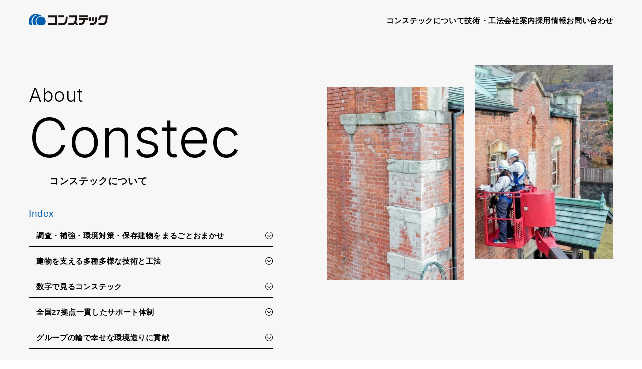

--- FILE ---
content_type: text/html; charset=UTF-8
request_url: https://www.constec.co.jp/about
body_size: 56975
content:
<!DOCTYPE html>
<html prefix="og: http://ogp.me/ns#" lang="ja">
<head>
  <meta charset="UTF-8">
  <meta name="SKYPE_TOOLBAR" content="SKYPE_TOOLBAR_PARSER_COMPATIBLE" />
  <meta name="format-detection" content="telephone=no" />
  <meta name="viewport" content="width=device-width, initial-scale=1.0, minimum-scale=1.0" />
  <link rel="apple-touch-icon" sizes="180x180" href="https://www.constec.co.jp/img/apple-touch-icon.png" />
  <link rel="shortcut icon" type="image/vnd.microsoft.icon" href="https://www.constec.co.jp/img/favicon.ico" />
  <link rel="manifest" href="https://www.constec.co.jp/site.webmanifest" />
  <meta name="msapplication-TileColor" content="#da532c" />
  <meta name="msapplication-config" content="https://www.constec.co.jp/browserconfig.xml" />
  <meta name="theme-color" content="#ffffff" />
  <link rel="icon" type="image/vnd.microsoft.icon" href="https://www.constec.co.jp/img/favicon.ico" />
  <link rel="shortcut icon" type="image/x-icon" href="https://www.constec.co.jp/img/favicon.ico" />
  <script src="https://cdnjs.cloudflare.com/ajax/libs/js-cookie/2.2.1/js.cookie.min.js"></script>
  <meta name='robots' content='index, follow, max-image-preview:large, max-snippet:-1, max-video-preview:-1' />

	<!-- This site is optimized with the Yoast SEO plugin v21.5 - https://yoast.com/wordpress/plugins/seo/ -->
	<title>コンステックについて | 株式会社コンステック</title>
	<link rel="canonical" href="https://www.constec.co.jp/about" />
	<meta property="og:locale" content="ja_JP" />
	<meta property="og:type" content="article" />
	<meta property="og:title" content="コンステックについて | 株式会社コンステック" />
	<meta property="og:description" content="About Constec コンステックについて Index 調査・補強・環境対策・保存建物をまるごとおまかせ 建物を支える多種多様な技術と工法 数字で見るコンステック 全国27拠点一貫したサポート体制 グループの輪で幸 [&hellip;]" />
	<meta property="og:url" content="https://www.constec.co.jp/about" />
	<meta property="og:site_name" content="株式会社コンステック" />
	<meta property="article:modified_time" content="2025-04-28T01:37:18+00:00" />
	<meta property="og:image" content="https://www.constec.co.jp/wp/wp-content/uploads/2023/10/ogp.jpg" />
	<meta property="og:image:width" content="1200" />
	<meta property="og:image:height" content="630" />
	<meta property="og:image:type" content="image/jpeg" />
	<meta name="twitter:card" content="summary_large_image" />
	<script type="application/ld+json" class="yoast-schema-graph">{"@context":"https://schema.org","@graph":[{"@type":"WebPage","@id":"https://www.constec.co.jp/about","url":"https://www.constec.co.jp/about","name":"コンステックについて | 株式会社コンステック","isPartOf":{"@id":"https://www.constec.co.jp/#website"},"datePublished":"2023-09-13T09:08:38+00:00","dateModified":"2025-04-28T01:37:18+00:00","breadcrumb":{"@id":"https://www.constec.co.jp/about#breadcrumb"},"inLanguage":"ja","potentialAction":[{"@type":"ReadAction","target":["https://www.constec.co.jp/about"]}]},{"@type":"BreadcrumbList","@id":"https://www.constec.co.jp/about#breadcrumb","itemListElement":[{"@type":"ListItem","position":1,"name":"HOME","item":"https://www.constec.co.jp/"},{"@type":"ListItem","position":2,"name":"コンステックについて"}]},{"@type":"WebSite","@id":"https://www.constec.co.jp/#website","url":"https://www.constec.co.jp/","name":"株式会社コンステック","description":"コンクリート建築物の劣化調査・診断から補修・改修をはじめ、補強設計・施工までを専門技術と実績でお応えする企業です。","potentialAction":[{"@type":"SearchAction","target":{"@type":"EntryPoint","urlTemplate":"https://www.constec.co.jp/?s={search_term_string}"},"query-input":"required name=search_term_string"}],"inLanguage":"ja"}]}</script>
	<!-- / Yoast SEO plugin. -->


<link rel='dns-prefetch' href='//ajax.googleapis.com' />
<link rel="alternate" type="application/rss+xml" title="株式会社コンステック &raquo; フィード" href="https://www.constec.co.jp/feed" />
<link rel="alternate" type="application/rss+xml" title="株式会社コンステック &raquo; コメントフィード" href="https://www.constec.co.jp/comments/feed" />
<link rel='stylesheet' id='wp-block-library-css' href='https://www.constec.co.jp/wp/wp-includes/css/dist/block-library/style.min.css' type='text/css' media='all' />
<style id='wp-block-library-theme-inline-css' type='text/css'>
.wp-block-audio figcaption{color:#555;font-size:13px;text-align:center}.is-dark-theme .wp-block-audio figcaption{color:hsla(0,0%,100%,.65)}.wp-block-audio{margin:0 0 1em}.wp-block-code{border:1px solid #ccc;border-radius:4px;font-family:Menlo,Consolas,monaco,monospace;padding:.8em 1em}.wp-block-embed figcaption{color:#555;font-size:13px;text-align:center}.is-dark-theme .wp-block-embed figcaption{color:hsla(0,0%,100%,.65)}.wp-block-embed{margin:0 0 1em}.blocks-gallery-caption{color:#555;font-size:13px;text-align:center}.is-dark-theme .blocks-gallery-caption{color:hsla(0,0%,100%,.65)}.wp-block-image figcaption{color:#555;font-size:13px;text-align:center}.is-dark-theme .wp-block-image figcaption{color:hsla(0,0%,100%,.65)}.wp-block-image{margin:0 0 1em}.wp-block-pullquote{border-bottom:4px solid;border-top:4px solid;color:currentColor;margin-bottom:1.75em}.wp-block-pullquote cite,.wp-block-pullquote footer,.wp-block-pullquote__citation{color:currentColor;font-size:.8125em;font-style:normal;text-transform:uppercase}.wp-block-quote{border-left:.25em solid;margin:0 0 1.75em;padding-left:1em}.wp-block-quote cite,.wp-block-quote footer{color:currentColor;font-size:.8125em;font-style:normal;position:relative}.wp-block-quote.has-text-align-right{border-left:none;border-right:.25em solid;padding-left:0;padding-right:1em}.wp-block-quote.has-text-align-center{border:none;padding-left:0}.wp-block-quote.is-large,.wp-block-quote.is-style-large,.wp-block-quote.is-style-plain{border:none}.wp-block-search .wp-block-search__label{font-weight:700}.wp-block-search__button{border:1px solid #ccc;padding:.375em .625em}:where(.wp-block-group.has-background){padding:1.25em 2.375em}.wp-block-separator.has-css-opacity{opacity:.4}.wp-block-separator{border:none;border-bottom:2px solid;margin-left:auto;margin-right:auto}.wp-block-separator.has-alpha-channel-opacity{opacity:1}.wp-block-separator:not(.is-style-wide):not(.is-style-dots){width:100px}.wp-block-separator.has-background:not(.is-style-dots){border-bottom:none;height:1px}.wp-block-separator.has-background:not(.is-style-wide):not(.is-style-dots){height:2px}.wp-block-table{margin:0 0 1em}.wp-block-table td,.wp-block-table th{word-break:normal}.wp-block-table figcaption{color:#555;font-size:13px;text-align:center}.is-dark-theme .wp-block-table figcaption{color:hsla(0,0%,100%,.65)}.wp-block-video figcaption{color:#555;font-size:13px;text-align:center}.is-dark-theme .wp-block-video figcaption{color:hsla(0,0%,100%,.65)}.wp-block-video{margin:0 0 1em}.wp-block-template-part.has-background{margin-bottom:0;margin-top:0;padding:1.25em 2.375em}
</style>
<style id='global-styles-inline-css' type='text/css'>
body{--wp--preset--color--black: #000000;--wp--preset--color--cyan-bluish-gray: #abb8c3;--wp--preset--color--white: #ffffff;--wp--preset--color--pale-pink: #f78da7;--wp--preset--color--vivid-red: #cf2e2e;--wp--preset--color--luminous-vivid-orange: #ff6900;--wp--preset--color--luminous-vivid-amber: #fcb900;--wp--preset--color--light-green-cyan: #7bdcb5;--wp--preset--color--vivid-green-cyan: #00d084;--wp--preset--color--pale-cyan-blue: #8ed1fc;--wp--preset--color--vivid-cyan-blue: #0693e3;--wp--preset--color--vivid-purple: #9b51e0;--wp--preset--gradient--vivid-cyan-blue-to-vivid-purple: linear-gradient(135deg,rgba(6,147,227,1) 0%,rgb(155,81,224) 100%);--wp--preset--gradient--light-green-cyan-to-vivid-green-cyan: linear-gradient(135deg,rgb(122,220,180) 0%,rgb(0,208,130) 100%);--wp--preset--gradient--luminous-vivid-amber-to-luminous-vivid-orange: linear-gradient(135deg,rgba(252,185,0,1) 0%,rgba(255,105,0,1) 100%);--wp--preset--gradient--luminous-vivid-orange-to-vivid-red: linear-gradient(135deg,rgba(255,105,0,1) 0%,rgb(207,46,46) 100%);--wp--preset--gradient--very-light-gray-to-cyan-bluish-gray: linear-gradient(135deg,rgb(238,238,238) 0%,rgb(169,184,195) 100%);--wp--preset--gradient--cool-to-warm-spectrum: linear-gradient(135deg,rgb(74,234,220) 0%,rgb(151,120,209) 20%,rgb(207,42,186) 40%,rgb(238,44,130) 60%,rgb(251,105,98) 80%,rgb(254,248,76) 100%);--wp--preset--gradient--blush-light-purple: linear-gradient(135deg,rgb(255,206,236) 0%,rgb(152,150,240) 100%);--wp--preset--gradient--blush-bordeaux: linear-gradient(135deg,rgb(254,205,165) 0%,rgb(254,45,45) 50%,rgb(107,0,62) 100%);--wp--preset--gradient--luminous-dusk: linear-gradient(135deg,rgb(255,203,112) 0%,rgb(199,81,192) 50%,rgb(65,88,208) 100%);--wp--preset--gradient--pale-ocean: linear-gradient(135deg,rgb(255,245,203) 0%,rgb(182,227,212) 50%,rgb(51,167,181) 100%);--wp--preset--gradient--electric-grass: linear-gradient(135deg,rgb(202,248,128) 0%,rgb(113,206,126) 100%);--wp--preset--gradient--midnight: linear-gradient(135deg,rgb(2,3,129) 0%,rgb(40,116,252) 100%);--wp--preset--font-size--small: 13px;--wp--preset--font-size--medium: 20px;--wp--preset--font-size--large: 36px;--wp--preset--font-size--x-large: 42px;--wp--preset--spacing--20: 0.44rem;--wp--preset--spacing--30: 0.67rem;--wp--preset--spacing--40: 1rem;--wp--preset--spacing--50: 1.5rem;--wp--preset--spacing--60: 2.25rem;--wp--preset--spacing--70: 3.38rem;--wp--preset--spacing--80: 5.06rem;--wp--preset--shadow--natural: 6px 6px 9px rgba(0, 0, 0, 0.2);--wp--preset--shadow--deep: 12px 12px 50px rgba(0, 0, 0, 0.4);--wp--preset--shadow--sharp: 6px 6px 0px rgba(0, 0, 0, 0.2);--wp--preset--shadow--outlined: 6px 6px 0px -3px rgba(255, 255, 255, 1), 6px 6px rgba(0, 0, 0, 1);--wp--preset--shadow--crisp: 6px 6px 0px rgba(0, 0, 0, 1);}:where(.is-layout-flex){gap: 0.5em;}:where(.is-layout-grid){gap: 0.5em;}body .is-layout-flow > .alignleft{float: left;margin-inline-start: 0;margin-inline-end: 2em;}body .is-layout-flow > .alignright{float: right;margin-inline-start: 2em;margin-inline-end: 0;}body .is-layout-flow > .aligncenter{margin-left: auto !important;margin-right: auto !important;}body .is-layout-constrained > .alignleft{float: left;margin-inline-start: 0;margin-inline-end: 2em;}body .is-layout-constrained > .alignright{float: right;margin-inline-start: 2em;margin-inline-end: 0;}body .is-layout-constrained > .aligncenter{margin-left: auto !important;margin-right: auto !important;}body .is-layout-constrained > :where(:not(.alignleft):not(.alignright):not(.alignfull)){max-width: var(--wp--style--global--content-size);margin-left: auto !important;margin-right: auto !important;}body .is-layout-constrained > .alignwide{max-width: var(--wp--style--global--wide-size);}body .is-layout-flex{display: flex;}body .is-layout-flex{flex-wrap: wrap;align-items: center;}body .is-layout-flex > *{margin: 0;}body .is-layout-grid{display: grid;}body .is-layout-grid > *{margin: 0;}:where(.wp-block-columns.is-layout-flex){gap: 2em;}:where(.wp-block-columns.is-layout-grid){gap: 2em;}:where(.wp-block-post-template.is-layout-flex){gap: 1.25em;}:where(.wp-block-post-template.is-layout-grid){gap: 1.25em;}.has-black-color{color: var(--wp--preset--color--black) !important;}.has-cyan-bluish-gray-color{color: var(--wp--preset--color--cyan-bluish-gray) !important;}.has-white-color{color: var(--wp--preset--color--white) !important;}.has-pale-pink-color{color: var(--wp--preset--color--pale-pink) !important;}.has-vivid-red-color{color: var(--wp--preset--color--vivid-red) !important;}.has-luminous-vivid-orange-color{color: var(--wp--preset--color--luminous-vivid-orange) !important;}.has-luminous-vivid-amber-color{color: var(--wp--preset--color--luminous-vivid-amber) !important;}.has-light-green-cyan-color{color: var(--wp--preset--color--light-green-cyan) !important;}.has-vivid-green-cyan-color{color: var(--wp--preset--color--vivid-green-cyan) !important;}.has-pale-cyan-blue-color{color: var(--wp--preset--color--pale-cyan-blue) !important;}.has-vivid-cyan-blue-color{color: var(--wp--preset--color--vivid-cyan-blue) !important;}.has-vivid-purple-color{color: var(--wp--preset--color--vivid-purple) !important;}.has-black-background-color{background-color: var(--wp--preset--color--black) !important;}.has-cyan-bluish-gray-background-color{background-color: var(--wp--preset--color--cyan-bluish-gray) !important;}.has-white-background-color{background-color: var(--wp--preset--color--white) !important;}.has-pale-pink-background-color{background-color: var(--wp--preset--color--pale-pink) !important;}.has-vivid-red-background-color{background-color: var(--wp--preset--color--vivid-red) !important;}.has-luminous-vivid-orange-background-color{background-color: var(--wp--preset--color--luminous-vivid-orange) !important;}.has-luminous-vivid-amber-background-color{background-color: var(--wp--preset--color--luminous-vivid-amber) !important;}.has-light-green-cyan-background-color{background-color: var(--wp--preset--color--light-green-cyan) !important;}.has-vivid-green-cyan-background-color{background-color: var(--wp--preset--color--vivid-green-cyan) !important;}.has-pale-cyan-blue-background-color{background-color: var(--wp--preset--color--pale-cyan-blue) !important;}.has-vivid-cyan-blue-background-color{background-color: var(--wp--preset--color--vivid-cyan-blue) !important;}.has-vivid-purple-background-color{background-color: var(--wp--preset--color--vivid-purple) !important;}.has-black-border-color{border-color: var(--wp--preset--color--black) !important;}.has-cyan-bluish-gray-border-color{border-color: var(--wp--preset--color--cyan-bluish-gray) !important;}.has-white-border-color{border-color: var(--wp--preset--color--white) !important;}.has-pale-pink-border-color{border-color: var(--wp--preset--color--pale-pink) !important;}.has-vivid-red-border-color{border-color: var(--wp--preset--color--vivid-red) !important;}.has-luminous-vivid-orange-border-color{border-color: var(--wp--preset--color--luminous-vivid-orange) !important;}.has-luminous-vivid-amber-border-color{border-color: var(--wp--preset--color--luminous-vivid-amber) !important;}.has-light-green-cyan-border-color{border-color: var(--wp--preset--color--light-green-cyan) !important;}.has-vivid-green-cyan-border-color{border-color: var(--wp--preset--color--vivid-green-cyan) !important;}.has-pale-cyan-blue-border-color{border-color: var(--wp--preset--color--pale-cyan-blue) !important;}.has-vivid-cyan-blue-border-color{border-color: var(--wp--preset--color--vivid-cyan-blue) !important;}.has-vivid-purple-border-color{border-color: var(--wp--preset--color--vivid-purple) !important;}.has-vivid-cyan-blue-to-vivid-purple-gradient-background{background: var(--wp--preset--gradient--vivid-cyan-blue-to-vivid-purple) !important;}.has-light-green-cyan-to-vivid-green-cyan-gradient-background{background: var(--wp--preset--gradient--light-green-cyan-to-vivid-green-cyan) !important;}.has-luminous-vivid-amber-to-luminous-vivid-orange-gradient-background{background: var(--wp--preset--gradient--luminous-vivid-amber-to-luminous-vivid-orange) !important;}.has-luminous-vivid-orange-to-vivid-red-gradient-background{background: var(--wp--preset--gradient--luminous-vivid-orange-to-vivid-red) !important;}.has-very-light-gray-to-cyan-bluish-gray-gradient-background{background: var(--wp--preset--gradient--very-light-gray-to-cyan-bluish-gray) !important;}.has-cool-to-warm-spectrum-gradient-background{background: var(--wp--preset--gradient--cool-to-warm-spectrum) !important;}.has-blush-light-purple-gradient-background{background: var(--wp--preset--gradient--blush-light-purple) !important;}.has-blush-bordeaux-gradient-background{background: var(--wp--preset--gradient--blush-bordeaux) !important;}.has-luminous-dusk-gradient-background{background: var(--wp--preset--gradient--luminous-dusk) !important;}.has-pale-ocean-gradient-background{background: var(--wp--preset--gradient--pale-ocean) !important;}.has-electric-grass-gradient-background{background: var(--wp--preset--gradient--electric-grass) !important;}.has-midnight-gradient-background{background: var(--wp--preset--gradient--midnight) !important;}.has-small-font-size{font-size: var(--wp--preset--font-size--small) !important;}.has-medium-font-size{font-size: var(--wp--preset--font-size--medium) !important;}.has-large-font-size{font-size: var(--wp--preset--font-size--large) !important;}.has-x-large-font-size{font-size: var(--wp--preset--font-size--x-large) !important;}
.wp-block-navigation a:where(:not(.wp-element-button)){color: inherit;}
:where(.wp-block-post-template.is-layout-flex){gap: 1.25em;}:where(.wp-block-post-template.is-layout-grid){gap: 1.25em;}
:where(.wp-block-columns.is-layout-flex){gap: 2em;}:where(.wp-block-columns.is-layout-grid){gap: 2em;}
.wp-block-pullquote{font-size: 1.5em;line-height: 1.6;}
</style>
<link rel='stylesheet' id='builtin-css' href='https://www.constec.co.jp/wp/wp-content/themes/uniontheme/style.css' type='text/css' media='all' />
<link rel='stylesheet' id='bundle-style-css' href='https://www.constec.co.jp/dist/js/bundle.css' type='text/css' media='all' />
<link rel='stylesheet' id='my-style-css' href='https://www.constec.co.jp/dist/css/style.min.css' type='text/css' media='all' />
<script type='text/javascript' src='//ajax.googleapis.com/ajax/libs/jquery/3.6.0/jquery.min.js' id='jquery-js-js'></script>
<link rel="https://api.w.org/" href="https://www.constec.co.jp/wp-json/" /><link rel="alternate" type="application/json" href="https://www.constec.co.jp/wp-json/wp/v2/pages/2" /><link rel="alternate" type="application/json+oembed" href="https://www.constec.co.jp/wp-json/oembed/1.0/embed?url=https%3A%2F%2Fwww.constec.co.jp%2Fabout" />
<link rel="alternate" type="text/xml+oembed" href="https://www.constec.co.jp/wp-json/oembed/1.0/embed?url=https%3A%2F%2Fwww.constec.co.jp%2Fabout&#038;format=xml" />
  <!-- Global site tag (gtag.js) - Google Analytics -->
  <script>
  (function(i,s,o,g,r,a,m){i['GoogleAnalyticsObject']=r;i[r]=i[r]||function(){
  (i[r].q=i[r].q||[]).push(arguments)},i[r].l=1*new Date();a=s.createElement(o),
  m=s.getElementsByTagName(o)[0];a.async=1;a.src=g;m.parentNode.insertBefore(a,m)
  })(window,document,'script','//www.google-analytics.com/analytics.js','ga');

  ga('create', 'UA-89782516-1', 'auto');
  ga('require', 'displayfeatures');
  ga('require', 'linkid', 'linkid.js');
  ga('send', 'pageview');

</script>

  <!--== Google For Jobs用の構造化データ ==-->
  
</head>


		<body class="page-template-default page page-id-2">
				<div id="page">
			<div id="js-drawer" class="c-drawer">
				<div class="c-drawer__wrapper">
					<div class="c-drawer__container">
						<nav class="c-drawer__navarea">
							<div class="c-drawer_nav01">
								<a class="c-drawer_nav01__head" href="https://www.constec.co.jp/about/">コンステックについて</a>
							</div>
							<div class="c-drawer_nav01">
								<a class="c-drawer_nav01__head" href="https://www.constec.co.jp/constec-history/">歴史と実績 これからのVISION</a>
							</div>
							<div class="c-drawer_nav01">
								<a class="c-drawer_nav01__head" href="https://www.constec.co.jp/staff/">コンステック人の紹介</a>
							</div>
							<div class="c-drawer_nav01">
								<a class="c-drawer_nav01__head" href="https://www.constec.co.jp/solution/">ソリューション</a>
							</div>
							<div class="c-drawer_nav01 ">
								<a class="c-drawer_nav01__head" href="https://www.constec.co.jp/technology/">技術・工法</a>
							</div>
							<div class="c-drawer_nav01">
								<a class="c-drawer_nav01__head" href="https://www.constec.co.jp/#works">実績ギャラリー</a>
							</div>
							<div class="c-drawer_nav01">
								<a class="c-drawer_nav01__head" href="https://www.constec.co.jp/catalog/">カタログダウンロード</a>
							</div>
							<div class="c-drawer_nav01">
								<a class="c-drawer_nav01__head" href="https://www.constec.co.jp/partner/">協力業者様へ</a>
							</div>
							<div class="c-drawer_nav01">
								<a class="c-drawer_nav01__head" href="https://www.constec.co.jp/company/">会社案内</a>
							</div>
							<div class="c-drawer_nav01">
								<a class="c-drawer_nav01__head" href="https://www.constec.co.jp/recruit/">採用情報</a>
							</div>
							<div class="c-drawer_nav01">
								<a class="c-drawer_nav01__head" href="https://www.constec.co.jp/news/">新着情報</a>
							</div>
							<div class="c-drawer_nav01">
								<a class="c-drawer_nav01__head" href="https://www.constec.co.jp/contact/">お問い合わせ</a>
							</div>
						</nav>
					</div>
				</div>
			</div>
			<header id="js-header" class="l-header">
				<div class="l-header__inner c-fluid">
											<div class="l-header__logo c-logo01">
							<a href="https://www.constec.co.jp/"><img class="js-svg" src="https://www.constec.co.jp/img/common/logo.svg" alt="株式会社コンステック"></a>
						</div>
										<nav class="l-header__nav">
						<ul>
							<li>
								<a href="https://www.constec.co.jp/about/">コンステックについて</a>
							</li>
							<li>
								<a href="https://www.constec.co.jp/#technology">技術・工法</a>
							</li>
							<li>
								<a href="https://www.constec.co.jp/company/">会社案内</a>
							</li>
							<li>
								<a href="https://www.constec.co.jp/recruit/">採用情報</a>
							</li>
							<li>
								<a href="https://www.constec.co.jp/contact/">お問い合わせ</a>
							</li>
						</ul>
					</nav>
					<div id="js-hamburger" class="c-hamburger">
						<div class="bar">
							<span></span>
						</div>
					</div>
				</div>
				<!--  -->
			</header>

			<main class="l-main">

<article class="p-about">
  <section class="p-about_kv">
    <div class="p-about_kv__main">
      <div class="c-container -l">
        <div class="p-about_kv__main__inner">
          <div class="p-about_kv__main__textarea">
            <h1 class="c-heading07">
              <span class="title">About</span>
              <span class="en">Constec</span>
              <span class="jp">コンステックについて</span>
            </h1>
            <div class="index-menu">
              <p class="c-text02 -en -main">Index</p>
              <ul class="c-anchor_link">
                <li class="c-anchor_link__item">
                  <a href="#feature01">調査・補強・環境対策・保存建物をまるごとおまかせ<i class="c-ico"><img decoding="async" class="js-svg" src="../img/common/ico/circle-chevron-right-light.svg" alt=""></i></a>
                </li>
                <li class="c-anchor_link__item">
                  <a href="#feature02">建物を支える多種多様な技術と工法<i class="c-ico"><img decoding="async" class="js-svg" src="../img/common/ico/circle-chevron-right-light.svg" alt=""></i></a>
                </li>
                <li class="c-anchor_link__item">
                  <a href="#feature03">数字で見るコンステック<i class="c-ico"><img decoding="async" class="js-svg" src="../img/common/ico/circle-chevron-right-light.svg" alt=""></i></a>
                </li>
                <li class="c-anchor_link__item">
                  <a href="#feature04">全国27拠点一貫したサポート体制<i class="c-ico"><img decoding="async" class="js-svg" src="../img/common/ico/circle-chevron-right-light.svg" alt=""></i></a>
                </li>
                <li class="c-anchor_link__item">
                  <a href="#feature05">グループの輪で幸せな環境造りに貢献<i class="c-ico"><img decoding="async" class="js-svg" src="../img/common/ico/circle-chevron-right-light.svg" alt=""></i></a>
                </li>
              </ul>
            </div>
          </div>
          <div class="p-about_kv__main__image">
            <figure class="image">
              <img decoding="async" src="../img/about/kv_img01.jpg" srcset="../img/about/kv_img01.jpg 1x, ../img/about/kv_img01@2x.jpg 2x" alt="">
            </figure>
            <figure class="image">
              <img decoding="async" src="../img/about/kv_img02.jpg" srcset="../img/about/kv_img02.jpg 1x, ../img/about/kv_img02@2x.jpg 2x" alt="">
            </figure>
          </div>
        </div>
      </div>
    </div>
    <div class="p-about_kv__crumbs">
      <div class="c-container -l">
        

<div class="c-crumbs">
  <p id="breadcrumbs">
    <span>
      <span>
        <a href="/">HOME</a>
      </span>
      
      <span class="breadcrumb_last">コンステックについて</span>
    </span>
  </p>
</div>
      </div>
    </div>
  </section>
  <section id="feature01" class="p-about_block">
    <div class="c-container -l">
      <h2 class="c-heading05 js-anim_elm is-act">
        <span class="en -main">Feature 01</span>
        <span class="jp">調査・補強・環境対策・保存<br>建物をまるごとおまかせ</span>
      </h2>
      <div class="c-container -inner u-mt20">
        <p class="c-text01">コンステックは、鉄筋コンクリート造・鉄骨造建造物の調査、設計、補修・補強や環境対策、さらに歴史的建造物の保存にも携わる技術者集団です。</p>
        <ul class="feature01_list u-mt20 c-grid-column -col4 -col2-tab js-anim_elm -orderlist">
          <li class="feature01_list__item ">
            <figure class="feature01_list__item__image">
              <img decoding="async" src="../img/about/feature01_img01.jpg" srcset="../img/about/feature01_img01.jpg 1x, ../img/about/feature01_img01@2x.jpg 2x" alt="">
            </figure>
            <h3 class="c-text05 -bold u-mt10">調べる</h3>
            <p class="c-text01 u-mt5">建物の状態を把握して解決策を提案するため、建物の調査、診断、設計を行います。</p>
          </li>
          <li class="feature01_list__item ">
            <figure class="feature01_list__item__image">
              <img decoding="async" src="../img/about/feature01_img02.jpg" srcset="../img/about/feature01_img02.jpg 1x, ../img/about/feature01_img02@2x.jpg 2x" alt="">
            </figure>
            <h3 class="c-text05 -bold u-mt10">強くする</h3>
            <p class="c-text01 u-mt5">建物の補修やリニューアル工事、耐震補強を行います。</p>
          </li>
          <li class="feature01_list__item ">
            <figure class="feature01_list__item__image">
              <img decoding="async" src="../img/about/feature01_img03.jpg" srcset="../img/about/feature01_img03.jpg 1x, ../img/about/feature01_img03@2x.jpg 2x" alt="">
            </figure>
            <h3 class="c-text05 -bold u-mt10">きれいにする</h3>
            <p class="c-text01 u-mt5">建物をきれいに保ち資産価値を高めます。また、有害物質を除去し環境対策も手がけます。</p>
          </li>
           <li class="feature01_list__item ">
            <figure class="feature01_list__item__image">
              <img decoding="async" src="../img/about/feature01_img04.jpg" srcset="../img/about/feature01_img04.jpg 1x, ../img/about/feature01_img04@2x.jpg 2x" alt="">
            </figure>
            <h3 class="c-text05 -bold u-mt10">遺す</h3>
            <p class="c-text01 u-mt5">日本や世界にある歴史的建造物を後世へ残すための適切な保存を行います。</p>
          </li>
        </ul>
      </div>

    </div>
  </section>

  <section id="feature02" class="p-about_block">
    <div class="c-container -l">
      <h2 class="c-heading05 js-anim_elm">
        <span class="en -main">Feature 02</span>
        <span class="jp">建物を支える<br>多種多様な技術と工法</span>
      </h2>
      <div class="c-container -inner u-mt20">
        <p class="c-text01">コンステックの最大の強みは技術力です。常に最先端の研究や開発に目を向けて技術力の向上に取り組み、独自の工法を生み出して業界をリードしています。</p>
        <div class="p-about_block__inner">
          <figure class="p-about_block__image">
            <img decoding="async" src="../img/about/about_img01.jpg" srcset="../img/about/about_img01.jpg 1x, ../img/about/about_img01@2x.jpg 2x" alt="">
          </figure>
          <ol class="p-about_block__link">
            <li class="p-about_block__link__item">
              <a href="../technology/8673" target="_blank" rel="noopener">
                <span>コンスファインダーSKY<br><small>ドローン調査</small></span><i class="c-ico"><img decoding="async" class="js-svg" src="../img/common/ico/arrow-right-light.svg" alt=""></i>
              </a>
            </li>
            <li class="p-about_block__link__item">
              <a href="../technology/2987" target="_blank" rel="noopener">
                <span>振動計測<br><small>建造物の揺れ計測による構造調査</small></span><i class="c-ico"><img decoding="async" class="js-svg" src="../img/common/ico/arrow-right-light.svg" alt=""></i>
              </a>
            </li>
            <li class="p-about_block__link__item">
              <a href="../technology/6320" target="_blank" rel="noopener">
                <span>VESダンパー工法<br><small>粘弾性ダンパーによる間柱制振工法</small></span><i class="c-ico"><img decoding="async" class="js-svg" src="../img/common/ico/arrow-right-light.svg" alt=""></i>
              </a>
            </li>
            <li class="p-about_block__link__item">
              <a href="../technology/6325" target="_blank" rel="noopener">
                <span>リダブル工法<br><small>あと施工開孔梁の補強工法</small></span><i class="c-ico"><img decoding="async" class="js-svg" src="../img/common/ico/arrow-right-light.svg" alt=""></i>
              </a>
            </li>
            <li class="p-about_block__link__item">
              <a href="../technology/6302" target="_blank" rel="noopener">
                <span>リアネットE工法<br><small>防水機能を有する外壁複合改修工法</small></span><i class="c-ico"><img decoding="async" class="js-svg" src="../img/common/ico/arrow-right-light.svg" alt=""></i>
              </a>
            </li>
            <li class="p-about_block__link__item">
              <a href="../technology/709" target="_blank" rel="noopener">
                <span>EPC耐火モルタル<br><small>構造体補修用耐火性ポリマーセメントモルタル</small></span><i class="c-ico"><img decoding="async" class="js-svg" src="../img/common/ico/arrow-right-light.svg" alt=""></i>
              </a>
            </li>
            <li class="p-about_block__link__item">
              <a href="../technology/2401" target="_blank" rel="noopener">
                <span>コンステックAGバブルシステム<br><small>泡を利用した石綿含有仕上の除去工法</span></small><i class="c-ico"><img decoding="async" class="js-svg" src="../img/common/ico/arrow-right-light.svg" alt=""></i>
              </a>
            </li>
            <li class="p-about_block__link__item">
              <a href="../technology/719" target="_blank" rel="noopener">
                <span>AG-Jシステム<br><small>安心・安全な石綿除去工法</small></span><i class="c-ico"><img decoding="async" class="js-svg" src="../img/common/ico/arrow-right-light.svg" alt=""></i>
              </a>
            </li>
            <li class="p-about_block__link__item">
              <a href="../technology/6305" target="_blank" rel="noopener">
                <span>リフリート工法<br><small>鉄筋腐食補修工法</small></span><i class="c-ico"><img decoding="async" class="js-svg" src="../img/common/ico/arrow-right-light.svg" alt=""></i>
              </a>
            </li>
          </ol>
        </div>
        <div class="p-about_block__inner -reverse">
          <figure class="p-about_block__image">
            <img decoding="async" src="../img/about/about_img02.jpg" srcset="../img/about/about_img02.jpg 1x, ../img/about/about_img02@2x.jpg 2x" alt="">
          </figure>
          <ol class="p-about_block__link">
            <li class="p-about_block__link__item">
              <a href="../technology/170" target="_blank" rel="noopener">
                <span>3DLSによる点群計測<br><small>図面照合・復元調査</small></span><i class="c-ico"><img decoding="async" class="js-svg" src="../img/common/ico/arrow-right-light.svg" alt=""></i>
              </a>
            </li>
            <li class="p-about_block__link__item">
              <a href="../technology/6704" target="_blank" rel="noopener">
                <span>フルード粘性ダンパー<br><small>カスタマイズ可能な粘性ダンパー</small></span><i class="c-ico"><img decoding="async" class="js-svg" src="../img/common/ico/arrow-right-light.svg" alt=""></i>
              </a>
            </li>
            <li class="p-about_block__link__item">
              <a href="../technology/6744" target="_blank" rel="noopener">
                <span>SpS工法<br><small>円形鋼管への無溶接の接合工法</small></span><i class="c-ico"><img decoding="async" class="js-svg" src="../img/common/ico/arrow-right-light.svg" alt=""></i>
              </a>
            </li>
            <li class="p-about_block__link__item">
              <a href="../technology/6759" target="_blank" rel="noopener">
               <span>アドジョイント工法<br><small>H形鋼・角形鋼管への無溶接の接合工法</small></span><i class="c-ico"><img decoding="async" class="js-svg" src="../img/common/ico/arrow-right-light.svg" alt=""></i>
              </a>
            </li>
            <li class="p-about_block__link__item">
              <a href="../technology/6323" target="_blank" rel="noopener">
                <span>eプレート工法<br><small>CFRPプレートによる曲げ補強工法</small></span><i class="c-ico"><img decoding="async" class="js-svg" src="../img/common/ico/arrow-right-light.svg" alt=""></i>
              </a>
            </li>
            <li class="p-about_block__link__item">
              <a href="../technology/5425" target="_blank" rel="noopener">
                <span>耐震ケーブルブレース<br><small>PC鋼より線を用いた高強度ブレース</small></span><i class="c-ico"><img decoding="async" class="js-svg" src="../img/common/ico/arrow-right-light.svg" alt=""></i>
              </a>
            </li>

            <li class="p-about_block__link__item">
              <a href="../technology/6306" target="_blank" rel="noopener">
                <span>SOSEI工法<br><small>瞬間硬化ポリウレタン樹脂による防水・断熱改修工法</small></span><i class="c-ico"><img decoding="async" class="js-svg" src="../img/common/ico/arrow-right-light.svg" alt=""></i>
              </a>
            </li>
            <li class="p-about_block__link__item">
              <a href="../technology/7947" target="_blank" rel="noopener">
                <span>C-VaRTM工法<br><small>真空含浸技術を用いた連続繊維補修・補強工法</small></span><i class="c-ico"><img decoding="async" class="js-svg" src="../img/common/ico/arrow-right-light.svg" alt=""></i>
              </a>
            </li>
          </ol>
        </div>
      </div>
    </div>
  </section>

  <section id="feature03" class="p-about_block">
    <div class="c-container -l">
      <h2 class="c-heading05 js-anim_elm">
        <span class="en -main">Feature 03</span>
        <span class="jp">数字で見るコンステック</span>
      </h2>
      <div class="c-container -inner u-mt20">
        <div class="p-about_block__results">
          <h3 class="c-title08">
            施工実績<small class="c-text03">2000年から2025年3月までの累計案件数</small>
          </h3>
          <ul class="p-about_block__grid -grid01 u-mt20">
            <li class="number">
              <p class="c-text13 -bold -main u-center">調査・診断</p>
              <ul class="number_list c-grid-column -col1">
                <li class="number_list__item">
                  <figure class="u-mt20">
                    <img decoding="async" src="../img/about/results01.png" srcset="../img/about/results01.png 1x, ../img/about/results01@2x.png 2x" alt="">
                  </figure>
                  <p class="number_list__item__count">
                    <span class="js-count-up" data-start="0" data-target="18800">0</span><small class="c-text04 -bold">件</small>
                  </p>
                  <p class="c-text08 u-mt10">建築・土木構造物含む</p>
                </li>
              </ul>
            </li>
            <li class="number">
              <p class="c-text13 -bold -main u-center">補修・改修工事</p>
              <ul class="number_list c-grid-column -col1">
                <li class="number_list__item">
                  <figure class="u-mt20">
                    <img decoding="async" src="../img/about/results02.png" srcset="../img/about/results02.png 1x, ../img/about/results02@2x.png 2x" alt="">
                  </figure>
                  <p class="number_list__item__count">
                    <span class="js-count-up" data-start="0" data-target="16600">0</span><small class="c-text04 -bold u-ml5">件</small>
                  </p>
                  <p class="c-text08 u-mt10">躯体補修・外壁改修・防水改修など</p>
                </li>
              </ul>
            </li>
            <li class="number">
              <p class="c-text13 -bold -main u-center">アスベスト対策</p>
              <ul class="number_list c-grid-column -col2 -col1-sp">
                <li class="number_list__item">
                  <figure class="u-mt20">
                    <img decoding="async" src="../img/about/results03.png" srcset="../img/about/results03.png 1x, ../img/about/results03@2x.png 2x" alt="">
                  </figure>
                  <p class="c-text01 -bold u-mt10">調査・分析</p>
                  <p class="number_list__item__count">
                    <span class="js-count-up" data-start="0" data-target="16800">0</span><small class="c-text04 -bold u-ml5">件</small>
                  </p>
                </li>
                <li class="number_list__item">
                  <figure class="u-mt20">
                    <img decoding="async" src="../img/about/results04.png" srcset="../img/about/results04.png 1x, ../img/about/results04@2x.png 2x" alt="">
                  </figure>
                   <p class="c-text01 -bold u-mt10">除去・対策工事</p>
                  <p class="number_list__item__count">
                    <span class="js-count-up" data-start="0" data-target="7200">0</span><small class="c-text04 -bold u-ml5">件</small>
                  </p>
                </li>
              </ul>
            </li>
          </ul>
          <ul class="p-about_block__grid -grid02">
           <li class="number">
              <p class="c-text13 -bold -main u-center">耐震診断・耐震補強</p>
              <ul class="number_list c-grid-column -col3 -col1-sp">
                <li class="number_list__item">
                  <figure class="u-mt20">
                    <img decoding="async" src="../img/about/results05.png" srcset="../img/about/results05.png 1x, ../img/about/results05@2x.png 2x" alt="">
                  </figure>
                  <p class="c-text01 -bold u-mt10">耐震診断</p>
                  <p class="number_list__item__count">
                    <span class="js-count-up" data-start="0" data-target="3200">0</span><small class="c-text04 -bold u-ml5">件</small>
                  </p>
                </li>
                <li class="number_list__item">
                  <figure class="u-mt20">
                    <img decoding="async" src="../img/about/results06.png" srcset="../img/about/results06.png 1x, ../img/about/results06@2x.png 2x" alt="">
                  </figure>
                   <p class="c-text01 -bold u-mt10">耐震補強設計</p>
                  <p class="number_list__item__count">
                    <span class="js-count-up" data-start="0" data-target="1800">0</span><small class="c-text04 -bold u-ml5">件</small>
                  </p>
                </li>
                <li class="number_list__item">
                  <figure class="u-mt20">
                    <img decoding="async" src="../img/about/results07.png" srcset="../img/about/results07.png 1x, ../img/about/results07@2x.png 2x" alt="">
                  </figure>
                   <p class="c-text01 -bold u-mt10">耐震補強工事</p>
                  <p class="number_list__item__count">
                    <span class="js-count-up" data-start="0" data-target="8400">0</span><small class="c-text04 -bold u-ml5">件</small>
                  </p>
                </li>
              </ul>
            </li>
            <li class="number">
              <p class="c-text13 -bold -main u-center">歴史的建造物</p>
              <ul class="number_list c-grid-column -col2 -col1-sp">
                <li class="number_list__item">
                  <figure class="u-mt20">
                    <img decoding="async" src="../img/about/results08.png" srcset="../img/about/results08.png 1x, ../img/about/results08@2x.png 2x" alt="">
                  </figure>
                  <p class="c-text01 -bold u-mt10">調査</p>
                  <p class="number_list__item__count">
                    <span class="js-count-up" data-start="0" data-target="130">0</span><small class="c-text04 -bold">件</small>
                  </p>
                </li>
                <li class="number_list__item">
                  <figure class="u-mt20">
                    <img decoding="async" src="../img/about/results09.png" srcset="../img/about/results09.png 1x, ../img/about/results09@2x.png 2x" alt="">
                  </figure>
                  <p class="c-text01 -bold u-mt10">補修補強工事</p>
                  <p class="number_list__item__count">
                    <span class="js-count-up" data-start="0" data-target="110">0</span><small class="c-text04 -bold">件</small>
                  </p>
                </li>
              </ul>
              <p class="c-text08 u-center u-mt10">世界遺産、国宝、重要文化財、有形文化財 等</p>
            </li>
           </ul>
        </div>
        <div class="p-about_block__company-info u-mt30">
          <h3 class="c-title08">会社情報</h3>
          <ul class="p-about_block__grid -grid03 u-mt20">
            <li class="number">
              <p class="c-text13 -bold -main u-center">創業</p>
              <ul class="number_list c-grid-column -col2 ">
                <li class="number_list__item">
                  <p class="number_list__item__count">
                    <span class="js-count-up" data-start="0" data-target="50">50</span><small class="c-text04 -bold">年以上</small>
                  </p>
                </li>
                <li class="number_list__item">
                  <figure class="u-mt20">
                    <img decoding="async" src="../img/about/company_info01.png" srcset="../img/about/company_info01.png 1x, ../img/about/company_info01@2x.png 2x" alt="">
                  </figure>
                </li>
              </ul>
            </li>
            <li class="number">
              <p class="c-text13 -bold -main u-center">社員数</p>
              <ul class="number_list c-grid-column -col2 ">
                <li class="number_list__item">
                  <p class="number_list__item__count">
                    <span class="js-count-up" data-start="0" data-target="321">321</span><small class="c-text04 -bold">名</small>
                  </p>
                </li>
                <li class="number_list__item">
                  <figure class="u-mt20">
                    <img decoding="async" src="../img/about/company_info02.png" srcset="../img/about/company_info02.png 1x, ../img/about/company_info02@2x.png 2x" alt="">
                  </figure>
                </li>
              </ul>
              <p class="c-text08 u-center u-mt10">2025年4月10日現在</p>
            </li>
            <li class="number">
              <p class="c-text13 -bold -main u-center">特許数</p>
              <ul class="number_list c-grid-column -col2 ">
                <li class="number_list__item">
                  <p class="number_list__item__count">
                    <span class="js-count-up" data-start="0" data-target="21">0</span><small class="c-text04 -bold">件</small>
                  </p>
                </li>
                <li class="number_list__item">
                  <figure class="u-mt20">
                    <img decoding="async" src="../img/about/company_info03.png" srcset="../img/about/company_info03.png 1x, ../img/about/company_info03@2x.png 2x" alt="">
                  </figure>
                </li>
              </ul>
              <p class="c-text08 u-center u-mt10">2025年4月20日現在</p>
            </li>
          </ul>
          <ul class="p-about_block__grid -grid04 u-mt20">
            <li class="number">
              <p class="c-text13 -bold -main u-center">資格者数</p>
              <ul class="number_list c-grid-column -col3 -col1-sp">
                <li class="number_list__item">
                  <dl class="number_list__item__data">
                    <dt class="title c-text02">技術士</dt>
                    <dd class="text">
                      <p class="number_list__item__count">
                      <span class="js-count-up" data-start="0" data-target="5">5</span><small class="c-text04 -bold">名</small>
                    </p>
                    </dd>
                  </dl>
                  <dl class="number_list__item__data">
                    <dt class="title c-text02">構造設計一級建築士</dt>
                    <dd class="text">
                      <p class="number_list__item__count">
                      <span class="js-count-up" data-start="0" data-target="14">14</span><small class="c-text04 -bold">名</small>
                    </p>
                    </dd>
                  </dl>
                  <dl class="number_list__item__data">
                    <dt class="title c-text02">コンクリート診断士</dt>
                    <dd class="text">
                      <p class="number_list__item__count">
                      <span class="js-count-up" data-start="0" data-target="35">0</span><small class="c-text04 -bold">名</small>
                    </p>
                    </dd>
                  </dl>
                </li>
                <li class="number_list__item">
                  <dl class="number_list__item__data">
                    <dt class="title c-text02">博士</dt>
                    <dd class="text">
                      <p class="number_list__item__count">
                      <span class="js-count-up" data-start="0" data-target="5">5</span><small class="c-text04 -bold">名</small>
                    </p>
                    </dd>
                  </dl>
                  <dl class="number_list__item__data">
                    <dt class="title c-text02">一級建築施工管理技士</dt>
                    <dd class="text">
                      <p class="number_list__item__count">
                      <span class="js-count-up" data-start="0" data-target="111">111</span><small class="c-text04 -bold">名</small>
                    </p>
                    </dd>
                  </dl>
                </li>
                <li class="number_list__item">
                  <dl class="number_list__item__data">
                    <dt class="title c-text02">一級建築士</dt>
                    <dd class="text">
                      <p class="number_list__item__count">
                      <span class="js-count-up" data-start="0" data-target="42">42</span><small class="c-text04 -bold">名</small>
                    </p>
                    </dd>
                  </dl>
                  <dl class="number_list__item__data">
                    <dt class="title c-text02">一級土木施工管理技士</dt>
                    <dd class="text">
                      <p class="number_list__item__count">
                      <span class="js-count-up" data-start="0" data-target="36">0</span><small class="c-text04 -bold">名</small>
                    </p>
                    </dd>
                  </dl>
                </li>
              </ul>
            </li>
          </ul>
        </div>
      </div>
    </div>
  </section>

  <section id="feature04" class="p-about_block -feature04">
    <div class="c-container -l">
      <h2 class="c-heading05 js-anim_elm is-act">
        <span class="en -main">Feature 04</span>
        <span class="jp">全国27拠点<br>一貫したサポート体制</span>
      </h2>
      <div class="c-container -inner u-mt20">
        <p class="c-text01">札幌から沖縄まで、支店と営業所は全国に27拠点。<br>どの地域のお客様にも、調査・補強・環境対策・保存のサービスを一貫したサポート体制で提供します。</p>
      </div>
      <figure class="feature04_image u-mt20 js-parallax-image u-visible-sp" data-y="-400">
        <img decoding="async" src="../img/about/feature04.png" srcset="../img/about/feature04.png 1x, ../img/about/feature04@2x.png 2x" alt="">
      </figure>
      <figure class="feature04_image  u-mt20 u-hidden-sp">
        <img decoding="async" src="../img/about/feature04_sp.png" srcset="../img/about/feature04_sp.png 1x, ../img/about/feature04_sp@2x.png 2x" alt="">
      </figure>
    </div>
  </section>

  <section id="feature05" class="p-about_block">
    <div class="c-container -l">
      <h2 class="c-heading05 js-anim_elm is-act">
        <span class="en -main">Feature 05</span>
        <span class="jp">グループの輪で<br>幸せな環境造りに貢献</span>
      </h2>
      <div class="c-container -inner u-mt20">
        <p class="c-text01">コンステックホールディングスグループは6社で構成する建築・土木の総合エンジニアリング企業です。<br>グループ各社が連携し、暮らしの基盤を守り、幸せな環境造りに貢献します。</p>
        <figure class="feature05_image u-mt20 u-visible-sp">
          <img decoding="async" src="../img/about/feature05.png" srcset="../img/about/feature05.png 1x, ../img/about/feature05@2x.png 2x" alt="">
        </figure>
         <figure class="feature05_image u-mt20 u-hidden-sp">
          <img decoding="async" src="../img/about/feature05_sp.png" srcset="../img/about/feature05_sp.png 1x, ../img/about/feature05_sp@2x.png 2x" alt="">
        </figure>
      </div>
    </div>
  </section>
</article>

</main>
<div class="c-cta01">
  <div class="c-container -l">
    <a href="https://www.constec.co.jp/contact/">
      <p class="c-cta01__title">
        <span class="en">Contact</span>
        <span class="jp">お問い合わせはこちら</span>
      </p>
      <i class="c-ico"><img class="js-svg" src="https://www.constec.co.jp/img/common/ico/ico-mail01.svg" alt=""></i>
      <figure class="c-cta01__img">
        <img src="https://www.constec.co.jp/img/common/parts/cta_contact.jpg" srcset="https://www.constec.co.jp/img/common/parts/cta_contact.jpg 1x, https://www.constec.co.jp/img/common/parts/cta_contact@2x.jpg 2x" alt="">
      </figure>
    </a>
  </div>
</div>

<footer class="l-footer">
  <div class="c-container -l">
    <div class="l-footer__inner">
      <div class="l-footer__row">
        <div class="l-footer__company">
          <div class="l-footer__logo c-logo01">
            <a href="https://www.constec.co.jp/"><img class="js-svg" src="https://www.constec.co.jp/img/common/logo.svg" alt="株式会社コンステック"></a>
          </div>
          <p class="c-text03">
            〒540-0031<br>
            大阪府大阪市中央区北浜東4-33 北浜ネクスビル<br>
            TEL：06-4791-3100<br>
            FAX：06-4791-3102
          </p>
          <div class="l-footer__sns">
            <ul class="row">
              <li><a href="https://www.facebook.com/constec.consuke" target="_blank" rel="noopener noreferrer"><img src="/img/common/sns/ico_fb_40.png" srcset="/img/common/sns/ico_fb_40.png 1x, /img/common/sns/ico_fb_40@2x.png 2x" alt="フェイスブック"></a></li>
              <li><a href="https://x.com/constec_consuke" target="_blank" rel="noopener noreferrer"><img src="/img/common/sns/ico_x_40.png" srcset="/img/common/sns/ico_x_40.png 1x, /img/common/sns/ico_x_40@2x.png 2x" alt="エックス"></a></li>
              <li><a href="https://www.youtube.com/channel/UCwlVszRc3jI8LfyLJZYmXgQ" target="_blank" rel="noopener noreferrer"><img src="/img/common/sns/ico_yt_40.png" srcset="/img/common/sns/ico_yt_40.png 1x, /img/common/sns/ico_yt_40@2x.png 2x" alt="YouTube"></a></li>
            </ul>
          </div>
        </div>
        <nav class="l-footer__nav-area">
          <ul class="l-footer_nav01">
          <li>
            <a href="https://www.constec.co.jp/about/">コンステックについて</a>
          </li>
          <li>
            <a href="https://www.constec.co.jp/constec-history/">歴史と実績 これからのVISION</a>
          </li>
          <li>
            <a href="https://www.constec.co.jp/staff/">コンステック人の紹介</a>
          </li>
          <li>
            <a href="https://www.constec.co.jp/news/">新着情報</a>
          </li>
          <li>
            <a href="https://www.constec.co.jp/#works">実績ギャラリー</a>
          </li>
          <li>
            <a href="https://www.constec.co.jp/partner/">協力業者様へ</a>
          </li>
          <li>
            <a href="https://www.constec.co.jp/recruit/">採用情報</a>
          </li>
        </ul>
        <ul class="l-footer_nav01">
          <li>
            <a href="https://www.constec.co.jp/solution/">ソリューション</a>
              <ul class="children">
                  <li><a href="https://www.constec.co.jp/solution/#solution01">調べる</a></li>
                  <li><a href="https://www.constec.co.jp/solution/#solution02">強くする</a></li>
                  <li><a href="https://www.constec.co.jp/solution/#solution03">きれいにする</a></li>
                  <li><a href="https://www.constec.co.jp/solution/#solution04">遺す</a></li>
              </ul>
          </li>
          <li>
            <a href="https://www.constec.co.jp/technology/">技術・工法</a>
          </li>
          <li>
            <a href="https://www.constec.co.jp/catalog/">カタログダウンロード</a>
          </li>
        </ul>
        <ul class="l-footer_nav01">
          <li>
            <a href="https://www.constec.co.jp/company/">会社案内</a>
              <ul class="children">
                <li><a href="https://www.constec.co.jp/company/message/">代表挨拶</a></li>
                <li><a href="https://www.constec.co.jp/company/philosophy/">企業理念・環境方針</a></li>
                <li><a href="https://www.constec.co.jp/company/company-overview/">会社概要</a></li>
                <li><a href="https://www.constec.co.jp/company/office/">事業所一覧</a></li>
                <li><a href="https://www.constec.co.jp/company/history/">沿革</a></li>
                <li><a href="https://www.constec.co.jp/company/plan/">行動計画</a></li>
                <li><a href="https://www.constec.co.jp/company/csr/">CSR</a></li>
                <li><a href="https://www.constec.co.jp/company/sdgs/">SDGs</a></li>
              </ul>
            </li>
        </ul>
        <ul class="l-footer_nav01 u-hidden-sp">
          <li>
            <a href="https://www.constec.co.jp/contact/">お問い合わせ</a>
          </li>
        </ul>
        </nav>
      </div>
      <div class="l-footer__bottom">
        <a class="l-footer_link01" href="https://www.cons-hd.co.jp" target="_blank">
          <img src="https://www.constec.co.jp/img/common/logo-holdings.svg" alt="コンステックホールディングス">
          <i class="c-ico"><img class="js-svg" src="https://www.constec.co.jp/img/common/ico/ico-link01.svg" alt=""></i>
        </a>
        <a class="l-footer_link02 u-visible-sp" href="https://www.constec.co.jp/privacy/">プライバシーポリシー</a>
        <p class="l-footer__copyright">&copy;2023 Constec All rights reserved.</p>
      </div>
    </div>
  </div>
</footer>

<!-- /.#page --></div>
<script type='text/javascript' src='https://www.constec.co.jp/dist/js/bundle.js' id='my-script-js'></script>
</body>
</html>

--- FILE ---
content_type: text/css
request_url: https://www.constec.co.jp/dist/css/style.min.css
body_size: 995481
content:
@charset "UTF-8";@import url("https://fonts.googleapis.com/css2?family=Inter:wght@100;200;300;400;500;600;700;800;900&display=swap");.c-cta01__title,.c-heading01,.c-heading02,.c-heading07,.p-index_about__heading,.p-index_tech_card01__title{font-weight:700;line-height:1.5}.c-text01,.c-text02,.c-text03,.c-text04,.c-text05,.c-text06,.c-text07,.c-text08,.c-text09,.c-text10,.c-text11,.c-text12,.c-text13,.c-text14,.c-text15,.p-recruit-staff__interview__text{line-height:1.7}.-normal.c-text01,.-normal.c-text02,.-normal.c-text03,.-normal.c-text04,.-normal.c-text05,.-normal.c-text06,.-normal.c-text07,.-normal.c-text08,.-normal.c-text09,.-normal.c-text10,.-normal.c-text11,.-normal.c-text12,.-normal.c-text13,.-normal.c-text14,.-normal.c-text15,.-normal.p-recruit-staff__interview__text{font-weight:400}.-bold.c-text01,.-bold.c-text02,.-bold.c-text03,.-bold.c-text04,.-bold.c-text05,.-bold.c-text06,.-bold.c-text07,.-bold.c-text08,.-bold.c-text09,.-bold.c-text10,.-bold.c-text11,.-bold.c-text12,.-bold.c-text13,.-bold.c-text14,.-bold.c-text15,.-bold.p-recruit-staff__interview__text{font-weight:700}.-main.c-text01,.-main.c-text02,.-main.c-text03,.-main.c-text04,.-main.c-text05,.-main.c-text06,.-main.c-text07,.-main.c-text08,.-main.c-text09,.-main.c-text10,.-main.c-text11,.-main.c-text12,.-main.c-text13,.-main.c-text14,.-main.c-text15,.-main.p-recruit-staff__interview__text{color:#005eb0}.-white.c-text01,.-white.c-text02,.-white.c-text03,.-white.c-text04,.-white.c-text05,.-white.c-text06,.-white.c-text07,.-white.c-text08,.-white.c-text09,.-white.c-text10,.-white.c-text11,.-white.c-text12,.-white.c-text13,.-white.c-text14,.-white.c-text15,.-white.p-recruit-staff__interview__text{color:#fff}.-min.c-text01,.-min.c-text02,.-min.c-text03,.-min.c-text04,.-min.c-text05,.-min.c-text06,.-min.c-text07,.-min.c-text08,.-min.c-text09,.-min.c-text10,.-min.c-text11,.-min.c-text12,.-min.c-text13,.-min.c-text14,.-min.c-text15,.-min.p-recruit-staff__interview__text{font-family:游明朝,YuMincho,ヒラギノ明朝 Pro W3,Hiragino Mincho Pro,HG明朝E,MS P明朝,MS 明朝,serif}.c-post_single__body>p,.p-privacy__body section>p,.p-privacy__body>p,.p-recruit-entry-single_main__body .c-data01__text>p,.p-solution_single__main__body>p,.p-technology_single__post .inner>p,.p-works_single__main__body>p{line-height:2;margin-bottom:1em}.c-post_single__body>ul,.p-privacy__body section>ul,.p-privacy__body>ul,.p-recruit-entry-single_main__body .c-data01__text>ul,.p-solution_single__main__body>ul,.p-technology_single__post .inner>ul,.p-works_single__main__body>ul{background:#f7f7f7;margin-bottom:min(1.2244897959vw + 10.4081632653px,30px);padding:min(1.2244897959vw + 10.4081632653px,30px) min(1.6326530612vw + 13.8775510204px,40px)}.c-post_single__body>ul>li,.p-privacy__body section>ul>li,.p-privacy__body>ul>li,.p-recruit-entry-single_main__body .c-data01__text>ul>li,.p-solution_single__main__body>ul>li,.p-technology_single__post .inner>ul>li,.p-works_single__main__body>ul>li{line-height:2;margin-bottom:.5em;padding-left:1em;position:relative}.c-post_single__body>ul>li:before,.p-privacy__body section>ul>li:before,.p-privacy__body>ul>li:before,.p-recruit-entry-single_main__body .c-data01__text>ul>li:before,.p-solution_single__main__body>ul>li:before,.p-technology_single__post .inner>ul>li:before,.p-works_single__main__body>ul>li:before{aspect-ratio:1/1;background:#005eb0;border-radius:9999px;content:"";left:0;position:absolute;top:.75em;width:.3em}.c-post_single__body>ol,.p-privacy__body section>ol,.p-privacy__body>ol,.p-recruit-entry-single_main__body .c-data01__text>ol,.p-solution_single__main__body>ol,.p-technology_single__post .inner>ol,.p-works_single__main__body>ol{background:#f7f7f7;margin-bottom:min(1.2244897959vw + 10.4081632653px,30px);padding:min(1.2244897959vw + 10.4081632653px,30px) min(1.6326530612vw + 13.8775510204px,40px)}.c-post_single__body>ol>li,.p-privacy__body section>ol>li,.p-privacy__body>ol>li,.p-recruit-entry-single_main__body .c-data01__text>ol>li,.p-solution_single__main__body>ol>li,.p-technology_single__post .inner>ol>li,.p-works_single__main__body>ol>li{counter-increment:ordered_list;margin-top:.5em;padding-left:2em;position:relative}.c-post_single__body>ol>li>ul,.p-privacy__body section>ol>li>ul,.p-privacy__body>ol>li>ul,.p-recruit-entry-single_main__body .c-data01__text>ol>li>ul,.p-solution_single__main__body>ol>li>ul,.p-technology_single__post .inner>ol>li>ul,.p-works_single__main__body>ol>li>ul{margin-top:.5em}.c-post_single__body>ol>li>ul>li,.p-privacy__body section>ol>li>ul>li,.p-privacy__body>ol>li>ul>li,.p-recruit-entry-single_main__body .c-data01__text>ol>li>ul>li,.p-solution_single__main__body>ol>li>ul>li,.p-technology_single__post .inner>ol>li>ul>li,.p-works_single__main__body>ol>li>ul>li{line-height:2;margin-bottom:.5em;padding-left:1em;position:relative}.c-post_single__body>ol>li>ul>li:before,.p-privacy__body section>ol>li>ul>li:before,.p-privacy__body>ol>li>ul>li:before,.p-recruit-entry-single_main__body .c-data01__text>ol>li>ul>li:before,.p-solution_single__main__body>ol>li>ul>li:before,.p-technology_single__post .inner>ol>li>ul>li:before,.p-works_single__main__body>ol>li>ul>li:before{aspect-ratio:1/1;background:#005eb0;border-radius:9999px;content:"";left:0;position:absolute;top:.75em;width:.3em}.c-post_single__body>ol>li:first-of-type,.p-privacy__body section>ol>li:first-of-type,.p-privacy__body>ol>li:first-of-type,.p-recruit-entry-single_main__body .c-data01__text>ol>li:first-of-type,.p-solution_single__main__body>ol>li:first-of-type,.p-technology_single__post .inner>ol>li:first-of-type,.p-works_single__main__body>ol>li:first-of-type{margin-top:0}.c-post_single__body>ol>li:before,.p-privacy__body section>ol>li:before,.p-privacy__body>ol>li:before,.p-recruit-entry-single_main__body .c-data01__text>ol>li:before,.p-solution_single__main__body>ol>li:before,.p-technology_single__post .inner>ol>li:before,.p-works_single__main__body>ol>li:before{color:#005eb0;content:counter(ordered_list,decimal-leading-zero) ".";display:inline-block;font-family:Inter,sans-serif;left:0;letter-spacing:.1em;position:absolute;top:.1em}.c-post_single__body .c-post-title01,.c-post_single__body>h2,.p-privacy__body .c-post-title01,.p-privacy__body section>h2,.p-privacy__body>h2,.p-recruit-entry-single_main__body .c-data01__text .c-post-title01,.p-recruit-entry-single_main__body .c-data01__text>h2,.p-solution_single__main__body .c-post-title01,.p-solution_single__main__body>h2,.p-technology_single__post .inner .c-post-title01,.p-technology_single__post .inner>h2,.p-works_single__main__body .c-post-title01,.p-works_single__main__body>h2{font-size:min(calc(1.30612vw + .94388rem),2.25rem);font-weight:700;line-height:1.5;margin-bottom:.75em;padding:.5em 0;position:relative}.c-post_single__body .c-post-title01:before,.c-post_single__body>h2:before,.p-privacy__body .c-post-title01:before,.p-privacy__body section>h2:before,.p-privacy__body>h2:before,.p-recruit-entry-single_main__body .c-data01__text .c-post-title01:before,.p-recruit-entry-single_main__body .c-data01__text>h2:before,.p-solution_single__main__body .c-post-title01:before,.p-solution_single__main__body>h2:before,.p-technology_single__post .inner .c-post-title01:before,.p-technology_single__post .inner>h2:before,.p-works_single__main__body .c-post-title01:before,.p-works_single__main__body>h2:before{background:#e4e4e4;bottom:0;content:"";height:2px;left:0;position:absolute;width:100%}.c-post_single__body .c-post-title01:after,.c-post_single__body>h2:after,.p-privacy__body .c-post-title01:after,.p-privacy__body section>h2:after,.p-privacy__body>h2:after,.p-recruit-entry-single_main__body .c-data01__text .c-post-title01:after,.p-recruit-entry-single_main__body .c-data01__text>h2:after,.p-solution_single__main__body .c-post-title01:after,.p-solution_single__main__body>h2:after,.p-technology_single__post .inner .c-post-title01:after,.p-technology_single__post .inner>h2:after,.p-works_single__main__body .c-post-title01:after,.p-works_single__main__body>h2:after{background:#005eb0;bottom:0;content:"";height:2px;left:0;position:absolute;width:3em;z-index:1}.c-post_single__body .c-post-title02,.c-post_single__body>h3,.p-privacy__body .c-post-title02,.p-privacy__body section>h3,.p-privacy__body>h3,.p-recruit-entry-single_main__body .c-data01__text .c-post-title02,.p-recruit-entry-single_main__body .c-data01__text>h3,.p-solution_single__main__body .c-post-title02,.p-solution_single__main__body>h3,.p-technology_single__post .inner .c-post-title02,.p-technology_single__post .inner>h3,.p-works_single__main__body .c-post-title02,.p-works_single__main__body>h3{font-size:min(calc(.97959vw + .89541rem),1.875rem);font-weight:700;line-height:1.5;margin-bottom:.75em;padding-left:.75em;position:relative}.c-post_single__body .c-post-title02:before,.c-post_single__body>h3:before,.p-privacy__body .c-post-title02:before,.p-privacy__body section>h3:before,.p-privacy__body>h3:before,.p-recruit-entry-single_main__body .c-data01__text .c-post-title02:before,.p-recruit-entry-single_main__body .c-data01__text>h3:before,.p-solution_single__main__body .c-post-title02:before,.p-solution_single__main__body>h3:before,.p-technology_single__post .inner .c-post-title02:before,.p-technology_single__post .inner>h3:before,.p-works_single__main__body .c-post-title02:before,.p-works_single__main__body>h3:before{aspect-ratio:5/22;background:#005eb0;content:"";height:1em;left:0;position:absolute;top:.25em}.c-post_single__body>h4,.p-privacy__body section>h4,.p-privacy__body>h4,.p-recruit-entry-single_main__body .c-data01__text>h4,.p-solution_single__main__body>h4,.p-technology_single__post .inner>h4,.p-works_single__main__body>h4{background:#f7f7f7;font-size:min(calc(.65306vw + .84694rem),1.5rem);font-weight:700;margin-bottom:.75em;margin-top:2em;padding:1em}.c-post_single__body>h2,.c-post_single__body>h3,.p-privacy__body section>h2,.p-privacy__body section>h3,.p-privacy__body>h2,.p-privacy__body>h3,.p-recruit-entry-single_main__body .c-data01__text>h2,.p-recruit-entry-single_main__body .c-data01__text>h3,.p-solution_single__main__body>h2,.p-solution_single__main__body>h3,.p-technology_single__post .inner>h2,.p-technology_single__post .inner>h3,.p-works_single__main__body>h2,.p-works_single__main__body>h3{margin-top:2em}.c-post_single__body .wp-block-image,.p-privacy__body .wp-block-image,.p-recruit-entry-single_main__body .c-data01__text .wp-block-image,.p-solution_single__main__body .wp-block-image,.p-technology_single__post .inner .wp-block-image,.p-works_single__main__body .wp-block-image{margin:min(.8163265306vw + 6.9387755102px,20px) 0}.c-post_single__body .wp-block-image img,.p-privacy__body .wp-block-image img,.p-recruit-entry-single_main__body .c-data01__text .wp-block-image img,.p-solution_single__main__body .wp-block-image img,.p-technology_single__post .inner .wp-block-image img,.p-works_single__main__body .wp-block-image img{height:auto!important;object-fit:contain}.c-post_single__body>table td,.c-post_single__body>table th,.p-privacy__body section>table td,.p-privacy__body section>table th,.p-privacy__body>table td,.p-privacy__body>table th,.p-recruit-entry-single_main__body .c-data01__text>table td,.p-recruit-entry-single_main__body .c-data01__text>table th,.p-solution_single__main__body>table td,.p-solution_single__main__body>table th,.p-technology_single__post .inner>table td,.p-technology_single__post .inner>table th,.p-works_single__main__body>table td,.p-works_single__main__body>table th{padding:1em}.c-post_single__body .c-grid-column,.p-privacy__body .c-grid-column,.p-recruit-entry-single_main__body .c-data01__text .c-grid-column,.p-solution_single__main__body .c-grid-column,.p-technology_single__post .inner .c-grid-column,.p-works_single__main__body .c-grid-column{display:grid}.c-post_single__body .c-grid-column.-col10,.p-privacy__body .c-grid-column.-col10,.p-recruit-entry-single_main__body .c-data01__text .c-grid-column.-col10,.p-solution_single__main__body .c-grid-column.-col10,.p-technology_single__post .inner .c-grid-column.-col10,.p-works_single__main__body .c-grid-column.-col10{grid-template-columns:repeat(10,minmax(0,1fr))}.c-post_single__body .c-grid-column.-col9,.p-privacy__body .c-grid-column.-col9,.p-recruit-entry-single_main__body .c-data01__text .c-grid-column.-col9,.p-solution_single__main__body .c-grid-column.-col9,.p-technology_single__post .inner .c-grid-column.-col9,.p-works_single__main__body .c-grid-column.-col9{grid-template-columns:repeat(9,minmax(0,1fr))}.c-post_single__body .c-grid-column.-col8,.p-privacy__body .c-grid-column.-col8,.p-recruit-entry-single_main__body .c-data01__text .c-grid-column.-col8,.p-solution_single__main__body .c-grid-column.-col8,.p-technology_single__post .inner .c-grid-column.-col8,.p-works_single__main__body .c-grid-column.-col8{grid-template-columns:repeat(8,minmax(0,1fr))}.c-post_single__body .c-grid-column.-col7,.p-privacy__body .c-grid-column.-col7,.p-recruit-entry-single_main__body .c-data01__text .c-grid-column.-col7,.p-solution_single__main__body .c-grid-column.-col7,.p-technology_single__post .inner .c-grid-column.-col7,.p-works_single__main__body .c-grid-column.-col7{grid-template-columns:repeat(7,minmax(0,1fr))}.c-post_single__body .c-grid-column.-col6,.p-privacy__body .c-grid-column.-col6,.p-recruit-entry-single_main__body .c-data01__text .c-grid-column.-col6,.p-solution_single__main__body .c-grid-column.-col6,.p-technology_single__post .inner .c-grid-column.-col6,.p-works_single__main__body .c-grid-column.-col6{grid-template-columns:repeat(6,minmax(0,1fr))}.c-post_single__body .c-grid-column.-col5,.p-privacy__body .c-grid-column.-col5,.p-recruit-entry-single_main__body .c-data01__text .c-grid-column.-col5,.p-solution_single__main__body .c-grid-column.-col5,.p-technology_single__post .inner .c-grid-column.-col5,.p-works_single__main__body .c-grid-column.-col5{grid-template-columns:repeat(5,minmax(0,1fr))}.c-post_single__body .c-grid-column.-col4,.p-privacy__body .c-grid-column.-col4,.p-recruit-entry-single_main__body .c-data01__text .c-grid-column.-col4,.p-solution_single__main__body .c-grid-column.-col4,.p-technology_single__post .inner .c-grid-column.-col4,.p-works_single__main__body .c-grid-column.-col4{grid-template-columns:repeat(4,minmax(0,1fr))}.c-post_single__body .c-grid-column.-col3,.p-privacy__body .c-grid-column.-col3,.p-recruit-entry-single_main__body .c-data01__text .c-grid-column.-col3,.p-solution_single__main__body .c-grid-column.-col3,.p-technology_single__post .inner .c-grid-column.-col3,.p-works_single__main__body .c-grid-column.-col3{grid-template-columns:repeat(3,minmax(0,1fr))}.c-post_single__body .c-grid-column.-col2,.p-privacy__body .c-grid-column.-col2,.p-recruit-entry-single_main__body .c-data01__text .c-grid-column.-col2,.p-solution_single__main__body .c-grid-column.-col2,.p-technology_single__post .inner .c-grid-column.-col2,.p-works_single__main__body .c-grid-column.-col2{grid-template-columns:repeat(2,minmax(0,1fr))}.c-post_single__body .c-grid-column.-col1,.p-privacy__body .c-grid-column.-col1,.p-recruit-entry-single_main__body .c-data01__text .c-grid-column.-col1,.p-solution_single__main__body .c-grid-column.-col1,.p-technology_single__post .inner .c-grid-column.-col1,.p-works_single__main__body .c-grid-column.-col1{grid-template-columns:repeat(1,minmax(0,1fr))}@keyframes zoomUp{0%{transform:scale(1)}to{transform:scale(1.1)}}
/*! destyle.css v2.0.2 | MIT License | https://github.com/nicolas-cusan/destyle.css */*,:after,:before{border-style:solid;border-width:0;box-sizing:border-box}html{line-height:1.15;-webkit-text-size-adjust:100%;-webkit-tap-highlight-color:transparent}body{margin:0}main{display:block}address,blockquote,dl,figure,form,iframe,p,picture,pre,table{margin:0}h1,h2,h3,h4,h5,h6{font-size:inherit;font-weight:inherit;line-height:inherit;margin:0}ol,ul{list-style:none;margin:0;padding:0}dt{font-weight:700}dd{margin-left:0}hr{border-top-width:1px;box-sizing:content-box;clear:both;color:inherit;height:0;margin:0;overflow:visible}pre{font-family:monospace,monospace;font-size:inherit}address{font-style:inherit}a{background-color:transparent;color:inherit;text-decoration:none}abbr[title]{text-decoration:underline;-webkit-text-decoration:underline dotted;text-decoration:underline dotted}b,strong{font-weight:bolder}code,kbd,samp{font-family:monospace,monospace;font-size:inherit}small{font-size:80%}sub,sup{font-size:75%;line-height:0;position:relative;vertical-align:baseline}sub{bottom:-.25em}sup{top:-.5em}embed,iframe,img,object{vertical-align:bottom}button,input,optgroup,select,textarea{appearance:none;background:transparent;border-radius:0;color:inherit;font:inherit;margin:0;outline:0;padding:0;text-align:inherit;vertical-align:middle}[type=checkbox]{appearance:checkbox}[type=radio]{appearance:radio}button,input{overflow:visible}button,select{text-transform:none}[type=button],[type=reset],[type=submit],button{appearance:none;cursor:pointer}[type=button][disabled],[type=reset][disabled],[type=submit][disabled],button[disabled]{cursor:default}[type=button]::-moz-focus-inner,[type=reset]::-moz-focus-inner,[type=submit]::-moz-focus-inner,button::-moz-focus-inner{border-style:none;padding:0}[type=button]:-moz-focusring,[type=reset]:-moz-focusring,[type=submit]:-moz-focusring,button:-moz-focusring{outline:1px dotted ButtonText}select::-ms-expand{display:none}fieldset,option{padding:0}fieldset{margin:0;min-width:0}legend{color:inherit;display:table;max-width:100%;padding:0;white-space:normal}progress{vertical-align:baseline}textarea{overflow:auto}[type=number]::-webkit-inner-spin-button,[type=number]::-webkit-outer-spin-button{height:auto}[type=search]{outline-offset:-2px}[type=search]::-webkit-search-decoration{-webkit-appearance:none}::-webkit-file-upload-button{-webkit-appearance:button;font:inherit}label[for]{cursor:pointer}details{display:block}summary{display:list-item}[contenteditable]{outline:none}table{border-spacing:0}caption{text-align:left}td,th{padding:0}th{font-weight:700;text-align:left}[hidden],template{display:none}body{background-color:#fff;color:#000;font-family:YuGothic,游ゴシック,游ゴシック体,Hiragino Sans,Hiragino Kaku Gothic ProN,ヒラギノ角ゴ ProN W3,Noto Sans JP,BIZ UDPGothic,Meiryo,Helvetica Neue,Arial,sans-serif;-webkit-text-size-adjust:100%;font-feature-settings:"palt";font-size:min(calc(.16327vw + .83673rem),1rem);font-weight:400;letter-spacing:.04em;line-height:1.8;scrollbar-gutter:stable;text-indent:min(0vw,0rem);-ms-scroll-chaining:none;overscroll-behavior:none}body.is-fixed{overflow:hidden}#page{overflow:clip;position:relative}figure,picture{display:block}img{height:auto;max-width:100%;min-height:1px;object-fit:cover;vertical-align:bottom}img.-t{object-position:center top}img.-tl{object-position:left top}img.-tr{object-position:right top}img.-r{object-position:right center}img.-b{object-position:center bottom}img.-bl{object-position:left bottom}img.-br{object-position:right bottom}img.-l{object-position:left center}.js-svg{height:1em;width:1em}img.js-svg{opacity:0}svg.js-svg{opacity:1}svg{overflow:hidden}table{border-collapse:collapse;margin:0 auto;width:100%}td,th{border:1px solid #ccc;vertical-align:top}input,textarea{background-color:#fff;border:1px solid #a7a6aa;border-radius:2px;margin:0;padding:5px 7px}input[type=text],textarea{border:1px solid #aaa;outline:none;transition:all .3s ease}input[type=text]:focus,textarea:focus{border:1px solid #52a8ec;box-shadow:0 0 7px #52a8ec}.l-header{background-color:#f7f7f7;border-bottom:1px solid #f7f7f7;height:min(2.4489795918vw + 50.8163265306px,90px);left:0;position:fixed;top:0;transition-duration:.5s;width:100%;z-index:5000}.is-top .l-header{border-bottom:1px solid #e4e4e4}.recruit .l-header{background-color:#eebe08;border-bottom:none;margin-left:auto}.recruit .l-header .c-button01 a{border:1px solid #fff;font-size:min(calc(.08163vw + .66837rem),.75rem);font-weight:700;max-width:17em;padding:0 3em 0 1em}.home .l-header{background-color:#fff;border-bottom:none}.l-header__inner{align-items:center;display:flex;height:100%;justify-content:space-between;width:100%}.l-header__logo{font-size:min(calc(.2449vw + 1.1926rem),1.4375rem)}.l-header__logo a{transition-duration:.5s}.l-header__nav{font-size:min(calc(.2449vw + .7551rem),1rem);font-weight:700;line-height:1.5}.recruit .l-header__nav__entry a{align-items:center;background:#fff;border-radius:5px;color:#eebe08!important;display:flex;padding:.5em 1em;transition:.4s}.recruit .l-header__nav__entry a .c-ico{margin-right:.5em}.recruit .l-header__nav__entry a:after{content:none}.l-header__nav ul{align-items:center;display:flex;gap:3em}.recruit .l-header__nav ul{gap:1em}.l-header__nav ul li a{display:block;position:relative}.recruit .l-header__nav ul li a{color:#fff}.l-header__nav ul li a:after{background-color:currentColor;bottom:0;content:"";display:block;height:1px;left:auto;position:absolute;right:0;transition-duration:.5s;transition-property:width;width:0}.is-top.home .l-header.is-open .l-header__logo .cls-1{color:#000}.is-top.home .l-header.is-open .l-header__logo .cls-2{fill:#005eb0}.is-top.history .l-header{background-color:transparent;color:#fff}.is-top.history .l-header .l-header__logo{color:#fff}.is-top.history .l-header .l-header__logo .cls-2{fill:#fff}.l-header.is-open{background-color:transparent;color:#000}.l-header.is-open .l-header__logo{color:#000}.l-header.is-open .l-header__logo .cls-2{fill:#005eb0}.l-header__temp{background-color:#2680bf}.l-header__temp__message{color:#fff;font-size:min(calc(.32653vw + .67347rem),1rem);padding:10px 0;text-align:center}.c-hamburger{align-items:center;color:#000;cursor:pointer;display:flex;display:none;flex-direction:column;justify-content:center;transition-duration:.5s;z-index:8000}.is-top.home .c-hamburger{color:#fff}.is-open .c-hamburger{color:#000}.recruit .is-open .c-hamburger{color:#fff}.c-hamburger.is-act .bar:before{top:45%;transform:rotate(36deg)}.c-hamburger.is-act .bar:after{top:45%;transform:rotate(-36deg);width:100%!important}.c-hamburger.is-act .bar span{display:none}.c-hamburger.is-act .text .open{top:-1em}.c-hamburger.is-act .text .close{top:0}.c-hamburger .bar{height:min(1.2244897959vw + 10.4081632653px,30px);margin:0 auto;position:relative;width:min(2.0408163265vw + 17.3469387755px,50px)}.c-hamburger .bar span,.c-hamburger .bar:after,.c-hamburger .bar:before{background-color:currentColor;content:"";height:1px;position:absolute;transition-duration:.5s;transition-property:transform;transition-timing-function:ease;width:100%}.c-hamburger .bar:before{top:0}.c-hamburger .bar:after{bottom:0}.c-hamburger .bar span{top:50%;translate:0 -50%}.l-footer{margin-top:min(3.2653061224vw + 27.7551020408px,80px);width:100%}.l-footer__inner{border-top:1px solid #e4e4e4;padding:min(3.2653061224vw + 27.7551020408px,80px) min(15.625vw + -159.84375px,90px) 0}.recruit .l-footer__inner{border-top:none;padding-top:0}.recruit .l-footer__inner .c-button01 a{border:1px solid #fff;font-size:min(calc(.08163vw + .66837rem),.75rem);font-weight:700;max-width:17em;padding:0 3em 0 1em}.l-footer__row{display:flex;margin-bottom:min(6.5306122449vw + 55.5102040816px,160px)}.recruit .l-footer__row{margin-bottom:min(1.2244897959vw + 10.4081632653px,30px)}.l-footer__company{flex:1}.l-footer__nav-area{display:flex;flex:2;gap:0 min(2.0408163265vw + 17.3469387755px,50px);justify-content:flex-end;margin-top:-.5em}.l-footer__logo{font-size:min(calc(1.14286vw + .60714rem),1.75rem);margin-bottom:1.5em}.l-footer__logo a{transition-duration:.5s}.l-footer__bottom{align-items:center;display:flex;gap:min(2.0408163265vw + 17.3469387755px,50px);justify-content:flex-end;padding-bottom:min(1.6326530612vw + 13.8775510204px,40px)}.recruit .l-footer__bottom{align-items:flex-end;flex-direction:column}.recruit .l-footer__bottom .c-button01 a{border:1px solid #000!important;font-size:min(calc(.08163vw + .66837rem),.75rem);font-weight:700;max-width:17em;padding:0 3em 0 1em}.l-footer__bottom__inner{display:flex}.l-footer__bottom__inner .l-footer_link01{margin-right:2em}.l-footer__copyright{font-family:Inter,sans-serif;font-size:min(calc(.16327vw + .58673rem),.75rem);font-weight:400;line-height:1;line-height:1.5;text-align:center}.recruit .l-footer__copyright{text-align:left}.l-footer__sns .row{display:flex;margin:10px 0}.l-footer__sns .row li{margin-right:10px;max-width:100%;width:30px}.l-footer_nav01>li>a{display:inline-block;font-weight:700;padding:.5em 0}.l-footer_nav01>li a{position:relative}.l-footer_nav01>li a:after{background-color:currentColor;bottom:.5em;content:"";display:block;height:1px;left:auto;position:absolute;right:0;transition-duration:.5s;transition-property:width;width:0}.l-footer_nav01>li .children{color:#6e6e6e;font-size:min(calc(.16327vw + .71173rem),.875rem);padding-left:1em;position:relative}.l-footer_nav01>li .children:before{border-left:1px solid #e4e4e4;bottom:.5em;content:"";left:0;position:absolute;top:.5em}.l-footer_nav01>li .children li a{display:inline-block;padding:.5em 0}.l-footer_link01{align-items:center;display:flex;font-size:min(calc(.16327vw + .58673rem),.75rem);gap:1em;line-height:1;transition-duration:.5s}.l-footer_link01>img{height:1.1em;width:auto}.l-footer_link02{font-size:min(calc(.16327vw + .58673rem),.75rem);line-height:1.5;transition-duration:.5s}.c-ico{align-items:center;display:inline-flex;justify-content:center;fill:currentColor;flex-shrink:0}.c-ico img,.c-ico svg{height:1em;width:auto}.c-ico.-arrow01{font-size:min(calc(.16327vw + .71173rem),.875rem);position:relative}.c-ico.-arrow01:before{aspect-ratio:1/1;background-color:currentColor;border-radius:50%;content:"";left:50%;opacity:1;position:absolute;scale:1;top:50%;transition-duration:.5s;transition-property:opacity,scale;translate:-50% -50%;width:.5em}.c-ico.-arrow01 img,.c-ico.-arrow01 svg{opacity:0;scale:0;transition-duration:.5s}.c-text01{font-size:min(calc(.2449vw + .7551rem),1rem)}.c-text02{font-size:min(calc(.40816vw + .84184rem),1.25rem)}.c-text03{font-size:min(calc(.16327vw + .71173rem),.875rem)}.c-text04{font-size:min(calc(.32653vw + .79847rem),1.125rem)}.c-text05{font-size:min(calc(.65306vw + .84694rem),1.5rem)}.c-text06{font-size:min(calc(.97959vw + 1.02041rem),2rem)}.c-text07{font-size:min(calc(.81633vw + .93367rem),1.75rem)}.c-text09{font-size:min(calc(1.14286vw + 1.35714rem),2.5rem)}.c-text10{font-size:min(calc(1.38776vw + 1.61224rem),3rem)}.c-text11{font-size:min(calc(.89796vw + .97704rem),1.875rem)}.c-text12{font-size:min(calc(1.22449vw + 1.40051rem),2.625rem)}.c-text13{font-size:min(calc(.57143vw + .80357rem),1.375rem)}.c-text14{font-size:min(calc(1.06122vw + 1.18878rem),2.25rem)}.c-text15{font-size:min(calc(.73469vw + .89031rem),1.625rem)}.c-logo01{color:#1a1311;line-height:1}.c-logo01 a{display:block}.c-logo01 .cls-1{fill:currentColor}.c-logo01 .cls-2{fill:#005eb0;transition-duration:.5s}.c-logo01 img,.c-logo01 svg{height:1em;width:auto}.c-bg_block{background:#f7f7f7;padding:min(2.4489795918vw + 20.8163265306px,60px) min(4.0816326531vw + 34.693877551px,100px)}.c-order_list01__item{counter-increment:ordered_list;margin-top:.5em;padding-left:2em;position:relative}.c-order_list01__item:first-of-type{margin-top:0}.c-order_list01__item:before{color:#005eb0;content:counter(ordered_list,decimal-leading-zero) ".";display:inline-block;font-family:Inter,sans-serif;font-weight:400;left:0;letter-spacing:.1em;position:absolute;top:.1em}.c-order_list02__item{border-bottom:1px solid #e4e4e4;counter-increment:ordered_list;padding:2em}.c-order_list02__item:nth-of-type(odd){border-right:1px solid #e4e4e4;padding-left:0}.c-order_list02__item:nth-of-type(2n){padding-right:0}.c-order_list02__item:last-of-type{border-bottom:none}.c-order_list02__item__title{font-size:min(calc(.40816vw + .84184rem),1.25rem);font-weight:700;padding-left:2em;position:relative}.c-order_list02__item__title:before{color:#005eb0;content:counter(ordered_list,decimal-leading-zero) ".";display:inline-block;font-family:Inter,sans-serif;font-weight:400;left:0;letter-spacing:.1em;position:absolute;top:.1em}.c-order_list02__item__text{padding-left:2em}.c-list01.-orange .c-list01__item:before{background:#d93}.c-list01.-bold .c-list01__item{font-weight:700}.c-list01__item{line-height:2;padding-left:1em;position:relative}.c-list01__item:before{aspect-ratio:1/1;background:#005eb0;border-radius:9999px;content:"";left:0;position:absolute;top:.75em;width:.3em}.c-data01{display:flex}.c-data01__title{border-bottom:1px solid #005eb0;flex:195;font-size:min(calc(.32653vw + .79847rem),1.125rem);font-weight:400;margin-right:min(2.0408163265vw + 22.3469387755px,55px);padding:2em}.c-data01__text{border-bottom:1px solid #e4e4e4;flex:1050;padding:2em}.c-data02__title{border-bottom:1px solid;padding-bottom:.5em}.c-data02__text{margin-top:1em}.c-anchor_link{display:flex;flex-wrap:wrap}.c-anchor_link__item{margin-right:min(2.0408163265vw + 17.3469387755px,50px);margin-top:1em}.c-anchor_link__item:last-of-type{margin-right:0}.c-anchor_link__item a{border-bottom:1px solid;font-size:min(calc(.40816vw + .84184rem),1.25rem);padding-bottom:.5em;padding-left:1em;position:relative;transition:.4s}.c-anchor_link__item a:before{aspect-ratio:1/1;background:#005eb0;border-radius:9999px;content:"";left:0;position:absolute;top:.3em;width:.3em}.c-anchor_link__item a .c-ico{margin-left:2em;transform:rotate(90deg)}.c-media{margin-bottom:min(2.0408163265vw + 17.3469387755px,50px)}.c-media:last-of-type{margin-bottom:0}.c-media_movie p{aspect-ratio:16/9;position:relative;width:100%}.c-media_movie iframe{height:100%;width:100%}.c-media_movie .wp-video{width:100%!important}.c-media_movie .wp-video video{height:100%;width:100%}.wp-pagenavi{margin-top:min(2.4489795918vw + 20.8163265306px,60px);position:relative}.wp-pagenavi,.wp-pagenavi .previouspostslink{align-items:center;display:flex;justify-content:center}.wp-pagenavi .previouspostslink{aspect-ratio:1;background:#6e6e6e;color:#fff;margin-right:.5em;transition:.4s;width:min(1.6326530612vw + 23.8775510204px,50px)}.wp-pagenavi .previouspostslink .c-ico{transform:rotate(-180deg)}.wp-pagenavi .nextpostslink{background:#6e6e6e;color:#fff;transition:.4s}.wp-pagenavi .current,.wp-pagenavi .nextpostslink,.wp-pagenavi .page{align-items:center;aspect-ratio:1;display:flex;justify-content:center;width:min(1.6326530612vw + 23.8775510204px,50px)}.wp-pagenavi .current,.wp-pagenavi .page{border:1px solid #6e6e6e;font-size:min(calc(.32653vw + .79847rem),1.125rem);margin-right:min(.4081632653vw + 3.4693877551px,10px);position:relative;transition:all .4s ease}.wp-pagenavi .current{background:#6e6e6e;color:#fff;position:relative}.js_modal_btn_cont{cursor:pointer}.modal-overlay{align-items:center;background:rgba(0,0,0,.6);bottom:0;display:flex;justify-content:center;left:0;position:fixed;right:0;top:0;z-index:9000}.modal-container{max-height:80vh;max-width:750px;width:80%}.modal-header{align-items:center;display:flex;justify-content:flex-end;margin-bottom:1em}.modal-close{background:transparent;border:0}.modal-header .modal-close:before{color:#fff;content:"✕"}.modal-content{line-height:1.5;padding-top:62.5%;position:relative}.modal-content .movie{left:0;position:absolute;top:0}.modal-content .movie,.modal-content .movie iframe,.modal-content img{height:100%;width:100%}.modal-content img{left:0;object-fit:contain;position:absolute;top:0}.modal-open{display:block;margin:100px auto}.box01,.box02{background-color:#ccc;height:200px;margin:0 auto;width:80%}@keyframes mmfadeIn{0%{opacity:0}to{opacity:1}}@keyframes mmfadeOut{0%{opacity:1}to{opacity:0}}@keyframes mmslideIn{0%{transform:translateY(15%)}to{transform:translateY(0)}}@keyframes mmslideOut{0%{transform:translateY(0)}to{transform:translateY(-10%)}}.micromodal-slide{display:none}.micromodal-slide.is-open{display:block}.micromodal-slide[aria-hidden=false] .modal-overlay{animation:mmfadeIn .3s cubic-bezier(0,0,.2,1)}.micromodal-slide[aria-hidden=false] .modal-container{animation:mmslideIn .3s cubic-bezier(0,0,.2,1)}.micromodal-slide[aria-hidden=true] .modal-overlay{animation:mmfadeOut .3s cubic-bezier(0,0,.2,1)}.micromodal-slide[aria-hidden=true] .modal-container{animation:mmslideOut .3s cubic-bezier(0,0,.2,1)}.micromodal-slide .modal-container,.micromodal-slide .modal-overlay{will-change:transform}.c-tab_list{display:flex;flex-wrap:wrap;gap:.5em;justify-content:flex-start;margin-bottom:min(1.6326530612vw + 13.8775510204px,40px)}.c-tab_menu{border:1px solid #000;cursor:pointer;line-height:1.3;list-style:none;padding:.5em;position:relative;text-align:center}.c-tab_menu.is-act{background:#000;color:#fff;transition:.2s ease-out}.c-tab_body{display:none;opacity:0;position:relative;transition:.6s ease-out}.c-tab_body.is-show{display:block;opacity:1}.c-tab_body .swiper{overflow:visible}.c-tab_body .swiper-button-next,.c-tab_body .swiper-button-prev{align-items:center;aspect-ratio:1/1;background:#fff;border:1px solid #eebe08;border-radius:999px;color:#eebe08;cursor:pointer;display:flex;height:min(2.8571428571vw + 24.2857142857px,70px);justify-content:center;position:absolute;top:60%;transform:translateY(-50%);width:min(2.8571428571vw + 24.2857142857px,70px);z-index:1}.c-tab_body .swiper-button-next:after,.c-tab_body .swiper-button-prev:after{content:none}.c-tab_body .swiper-button-next{right:-2%}.c-tab_body .swiper-button-prev{left:-2%;transform:rotate(-180deg) translateY(60%)}.c-container{margin-left:auto;margin-right:auto;max-width:min(70.612244898vw + 110.2040816327px,1240px);padding-left:min(4.0816326531vw + 4.693877551px,70px);padding-right:min(4.0816326531vw + 4.693877551px,70px);width:100%}.c-container.-l{max-width:min(100vw + 0px,1600px)}.c-container.-inner{max-width:100%;padding-left:min(3.2653061224vw + 27.7551020408px,80px);padding-right:min(3.2653061224vw + 27.7551020408px,80px)}.c-fluid{padding-left:min(4.0816326531vw + 4.693877551px,70px);padding-right:min(4.0816326531vw + 4.693877551px,70px)}.c-grid-column{display:grid}.c-grid-column.-col10{grid-template-columns:repeat(10,minmax(0,1fr))}.c-grid-column.-col9{grid-template-columns:repeat(9,minmax(0,1fr))}.c-grid-column.-col8{grid-template-columns:repeat(8,minmax(0,1fr))}.c-grid-column.-col7{grid-template-columns:repeat(7,minmax(0,1fr))}.c-grid-column.-col6{grid-template-columns:repeat(6,minmax(0,1fr))}.c-grid-column.-col5{grid-template-columns:repeat(5,minmax(0,1fr))}.c-grid-column.-col4{grid-template-columns:repeat(4,minmax(0,1fr))}.c-grid-column.-col3{grid-template-columns:repeat(3,minmax(0,1fr))}.c-grid-column.-col2{grid-template-columns:repeat(2,minmax(0,1fr))}.c-grid-column.-col1{grid-template-columns:repeat(1,minmax(0,1fr))}.c-heading01{font-size:min(calc(1.79592vw + 2.70408rem),4.5rem);margin-bottom:.6em}.c-heading01 .en{display:block;font-family:Inter,sans-serif;font-weight:300;line-height:1}.c-heading01 .jp{color:#005eb0;display:block;font-size:min(calc(.16327vw + .71173rem),.875rem);margin-top:1em;padding-left:2.2em;position:relative}.c-heading01 .jp:before{border-top:1px solid #000;content:"";left:0;position:absolute;top:.7em;width:1.428571em}.c-heading01.js-anim_elm .en,.c-heading01.js-anim_elm .jp{opacity:0;transform:translateY(20px);transition-duration:.5s}.c-heading01.js-anim_elm .jp{transition-delay:.2s}.c-heading01.js-anim_elm .jp:before{opacity:0;transition-delay:.4s;transition-duration:.5s;width:0}.c-heading01.js-anim_elm.is-act .en,.c-heading01.js-anim_elm.is-act .jp{opacity:1;transform:translateY(0)}.c-heading01.js-anim_elm.is-act .jp:before{opacity:1;width:1.428571em}.c-heading02{font-size:min(calc(.4898vw + 1.7602rem),2.25rem)}.c-heading02 .jp{display:block}.c-heading02 .en{display:block;font-family:Inter,sans-serif;font-size:min(calc(.16327vw + .83673rem),1rem);font-weight:500;line-height:1;margin-top:.8em;padding-left:2em;position:relative}.c-heading02 .en:before{border-top:1px solid;content:"";left:0;position:absolute;top:.5em;width:1.25em}.c-heading02.js-anim_elm .en,.c-heading02.js-anim_elm .jp{opacity:0;transform:translateY(20px);transition-duration:.5s}.c-heading02.js-anim_elm .en{transition-delay:.2s}.c-heading02.js-anim_elm .en:before{opacity:0;transition-delay:.4s;transition-duration:.5s;width:0}.c-heading02.js-anim_elm.is-act .en,.c-heading02.js-anim_elm.is-act .jp{opacity:1;transform:translateY(0)}.c-heading02.js-anim_elm.is-act .en:before{opacity:1;width:1.25em}.c-heading03{padding-bottom:.5em;padding-left:min(3.2653061224vw + 27.7551020408px,80px);padding-top:.5em;position:relative}.c-heading03:before{background:#6e6e6e;content:"";height:100%;left:0;position:absolute;top:0;width:1px}.c-heading03 .en{display:block;font-family:Inter,sans-serif;font-size:min(calc(1.38776vw + 1.61224rem),3rem);font-weight:300;line-height:1}.c-heading03 .jp{color:#005eb0;display:block;font-size:min(calc(.16327vw + .71173rem),.875rem);font-weight:700;margin-top:1em}.c-heading04{padding-bottom:.5em;padding-left:min(3.2653061224vw + 27.7551020408px,80px);padding-top:.5em;position:relative}.c-heading04:before{background:#6e6e6e;content:"";height:100%;left:0;position:absolute;top:0;width:1px}.c-heading04 .jp{display:block;font-size:min(calc(.89796vw + 1.10204rem),2rem);font-weight:700}.c-heading04 .en{display:block;font-family:Inter,sans-serif;font-size:min(calc(.57143vw + .67857rem),1.25rem);font-weight:300;line-height:1;margin-top:.5em}.c-heading04 .en.-main{color:#005eb0}.c-heading05{padding-bottom:.5em;padding-left:min(3.2653061224vw + 27.7551020408px,80px);padding-top:.5em;position:relative}.c-heading05:before{background:#6e6e6e;content:"";height:100%;left:0;position:absolute;top:0;width:1px}.c-heading05 .en{display:block;font-family:Inter,sans-serif;font-size:min(calc(.2449vw + .7551rem),1rem);font-weight:300;line-height:1}.c-heading05 .en.-main{color:#005eb0}.c-heading05 .jp{display:block;font-size:min(calc(1.22449vw + 1.40051rem),2.625rem);font-weight:700;margin-top:.5em}.c-heading05 .jp small{color:#005eb0;font-size:min(calc(.32653vw + .79847rem),1.125rem);margin-left:1em}.c-heading06{margin-bottom:min(2.4489795918vw + 20.8163265306px,60px);position:relative}.c-heading06:after{background-color:#666;bottom:0;content:"";display:inline-block;height:1px;position:absolute;right:0;width:85%}.c-heading06 .bg-text{color:#f7f7f7;font-size:min(calc(1.71429vw + 2.03571rem),3.75rem);left:-1.2em;position:absolute;top:-.9em}.c-heading06 .title{display:inline-block;font-size:min(calc(.97959vw + 1.02041rem),2rem);position:relative}.c-heading06 .title:first-letter{color:#005eb0}.c-heading07{margin-bottom:.6em}.c-heading07 .title{font-size:min(calc(1.22449vw + 1.40051rem),2.625rem)}.c-heading07 .en,.c-heading07 .title{font-family:Inter,sans-serif;font-weight:300;line-height:1}.c-heading07 .en{display:block;font-size:min(calc(3.42857vw + 4.07143rem),7.5rem);margin-top:.1em}.c-heading07 .jp{display:block;font-size:min(calc(.40816vw + .84184rem),1.25rem);margin-top:1em;padding-left:2.2em;position:relative}.c-heading07 .jp:before{border-top:1px solid #000;content:"";left:0;position:absolute;top:.7em;width:1.428571em}.c-heading07.js-anim_elm .en,.c-heading07.js-anim_elm .jp{opacity:0;transform:translateY(20px);transition-duration:.5s}.c-heading07.js-anim_elm .jp{transition-delay:.2s}.c-heading07.js-anim_elm .jp:before{opacity:0;transition-delay:.4s;transition-duration:.5s;width:0}.c-heading07.js-anim_elm.is-act .en,.c-heading07.js-anim_elm.is-act .jp{opacity:1;transform:translateY(0)}.c-heading07.js-anim_elm.is-act .jp:before{opacity:1;width:1.428571em}.c-heading08 .en{color:#005eb0;font-family:Inter,sans-serif;font-size:min(calc(.40816vw + .84184rem),1.25rem);font-weight:300;line-height:1}.c-heading08 .jp{display:block;font-size:min(calc(1.38776vw + 1.61224rem),3rem);font-weight:700;margin-top:.5em}.c-heading09{position:relative}.c-heading09 .bg{font-size:min(calc(6.12245vw + 3.25255rem),9.375rem);left:-.4em;opacity:.15;position:absolute;text-transform:uppercase;top:50%;transform:translateY(-50%)}.c-heading09 .bg,.c-heading09 .en{color:#fff;font-family:Inter,sans-serif;font-weight:500;line-height:1}.c-heading09 .en{font-size:min(calc(.40816vw + .84184rem),1.25rem)}.c-title01{font-size:min(calc(1.06122vw + 1.18878rem),2.25rem);font-weight:700}.c-title01.-white{color:#fff}.c-title02{border-bottom:1px solid;font-size:min(calc(.65306vw + .84694rem),1.5rem);font-weight:700;padding-bottom:1em}.c-title03{font-size:min(calc(1.14286vw + 1.35714rem),2.5rem);font-weight:700}.c-title04{font-size:min(calc(.97959vw + 1.02041rem),2rem);font-weight:700;padding-top:.7em;position:relative}.c-title04:before{background:#e4e4e4;content:"";height:1px;left:0;position:absolute;top:0;width:1.5em}.c-title05{font-size:min(calc(.65306vw + .84694rem),1.5rem);font-weight:700;padding-left:1em;position:relative}.c-title05:before{background:#005eb0;content:"";height:1em;left:0;position:absolute;top:.4em;width:1px}.c-title05.-l{font-size:min(calc(.97959vw + 1.02041rem),2rem)}.c-title06{font-size:min(calc(.81633vw + .93367rem),1.75rem);padding-bottom:1em}.c-title06,.c-title07{border-bottom:1px solid;font-weight:700}.c-title07{color:#005eb0;display:inline-block;font-size:min(calc(.65306vw + .84694rem),1.5rem)}.c-title08{align-items:flex-end;display:flex;flex-wrap:wrap;font-size:min(calc(.81633vw + .93367rem),1.75rem);font-weight:700;padding-left:2em;position:relative}.c-title08:before{background:#005eb0;content:"";height:3px;left:0;position:absolute;top:.8em;width:1em}.c-title08 small{margin-bottom:.5em;margin-left:1em}.c-title09{font-size:min(calc(.40816vw + .84184rem),1.25rem);font-weight:700;padding-left:1em;position:relative}.c-title09:before{background:#005eb0;content:"";height:1em;left:0;position:absolute;top:.4em;width:5px}.c-title10{border-bottom:1px solid #e4e4e4;font-size:min(calc(.65306vw + .84694rem),1.5rem);font-weight:700;padding-bottom:.5em;padding-left:1em;position:relative}.c-title10:before{color:#eebe08;content:"・";left:0;position:absolute;top:0}.c-button01{display:flex;line-height:1.5}.c-button01 a,.c-button01 button{align-items:center;border:1px solid #707070;display:flex;max-width:15.625em;min-height:3.125em;overflow:hidden;padding:0 1em;position:relative;transition-duration:.5s;transition-property:color;width:100%;z-index:10}.c-button01 a:before,.c-button01 button:before{aspect-ratio:1/1;background-color:#000;border-radius:50%;bottom:-270px;content:"";left:-135px;opacity:0;position:absolute;transform-origin:cubic-bezier(.215,.61,.355,1);transition-duration:.8s;width:270px;z-index:-1}.c-button01 .c-ico{position:absolute;right:1em;top:50%;translate:0 -50%}.c-button01.-en{font-family:Inter,sans-serif;font-weight:300;line-height:1}.c-button01.-white{color:#fff}.c-button01.-white a:before{background-color:#fff}.c-button01.-l{font-size:min(calc(.32653vw + .92347rem),1.25rem)}.c-button01.-l a,.c-button01.-l button{justify-content:center;max-width:21.5625em;min-height:3.75em}.c-button01.-center{justify-content:center}.c-button02 a{display:flex}@keyframes scrollDown3{0%{opacity:0;transform:translateX(-15px)}45%{opacity:1;transform:translateX(0)}65%{opacity:1;transform:translateX(-5px)}to{opacity:0;transform:translateX(15px)}}.c-button02 a .c-ico{aspect-ratio:1;background:#fff;border-radius:9999px;color:#eebe08;padding:.5em;transform:rotate(90deg);transition:.4s}.c-button02 a .c-ico svg{animation:scrollDown3 2s ease infinite}.c-button02 a span{color:#fff;display:inline-block;margin-left:1em}.c-button03 a,.c-button03 button{background:#fff;border-radius:9999px;font-weight:700;max-width:15.625em;min-height:3.125em;padding:min(.8163265306vw + 6.9387755102px,20px);width:100%}.c-button04 a,.c-button04 button{align-items:center;display:flex;justify-content:flex-end}.c-button04 a .text,.c-button04 button .text{font-weight:700}.c-button04 a .c-ico,.c-button04 button .c-ico{background:#eebe08;border-radius:999px;color:#fff;margin-left:1em;padding:min(.8163265306vw + 6.9387755102px,20px)}.c-button05 a,.c-button05 button{align-items:center;background:#fff;border-radius:999px;display:flex;flex-direction:column;height:min(2.4489795918vw + 20.8163265306px,60px);justify-content:center;padding:min(.4081632653vw + 3.4693877551px,10px);position:relative;text-align:center;transition:.4s;width:min(11.8367346939vw + 100.612244898px,290px)}.c-button05 a .text,.c-button05 button .text{font-weight:700}.c-button05 a .c-ico,.c-button05 button .c-ico{aspect-ratio:1;background:#eebe08;border-radius:999px;color:#fff;font-size:min(calc(.40816vw + .84184rem),1.25rem);position:absolute;right:min(.4081632653vw + 3.4693877551px,10px);top:50%;transform:translateY(-50%);transition:.4s;width:min(2.0408163265vw + 17.3469387755px,50px)}.c-button05.-back a .c-ico,.c-button05.-back button .c-ico{transform:rotate(-180deg) translateY(50%)}.c-button05.-border a,.c-button05.-border button{border:1px solid #707070}.c-button06 a,.c-button06 button{align-items:center;display:inline-flex;font-weight:700;transition:.4s}.c-button06 a .c-ico,.c-button06 button .c-ico{align-items:center;aspect-ratio:1;background:#fff;border-radius:999px;color:#eebe08;display:flex;font-size:min(calc(.40816vw + .84184rem),1.25rem);justify-content:center;margin-left:1em;transition:.4s;width:min(1.6326530612vw + 13.8775510204px,40px)}.c-drawer{background-color:#f7f7f7;height:100svh;margin:0 auto;overflow-y:auto;position:fixed;right:0;top:0;width:100%;z-index:5000}.recruit .c-drawer{background:linear-gradient(90deg,#373b3e,#000);overflow:visible;width:80%}.recruit .c-drawer:before{background:#000;content:"";height:100%;left:-30%;opacity:.3;position:absolute;width:30%}.c-drawer#js-drawer{opacity:0;visibility:hidden}.c-drawer__wrapper{padding-bottom:min(6.9387755102vw + 58.9795918367px,170px);padding-top:min(6.9387755102vw + 58.9795918367px,170px);width:100%}.c-drawer__container{padding:0 min(2.4489795918vw + 20.8163265306px,60px);position:relative;width:100%}.c-drawer_nav01{border-bottom:1px solid #e4e4e4;font-size:min(calc(1.14286vw + .60714rem),1.75rem);line-height:1.5}.recruit .c-drawer_nav01{border-bottom:none}.recruit .c-drawer_nav01.entry{margin-top:1em}.recruit .c-drawer_nav01.entry a{background:#fff;border-radius:5px;color:#eebe08;display:flex;font-size:min(1.4693877551vw + 12.4897959184px,36px);justify-content:center}.recruit .c-drawer_nav01.entry a .c-ico{margin-right:1em}.recruit .c-drawer_nav01:last-of-type{border-bottom:1px solid #e4e4e4;margin-top:1em}.c-drawer_nav01:first-child{margin-top:-1em}.c-drawer_nav01__head{display:block;font-weight:700;padding:1em 0;position:relative}.recruit .c-drawer_nav01__head{color:#fff}.c-drawer_nav01__body{padding-bottom:1.5em;padding-left:1em;padding-top:.2em}.c-drawer_nav01__body ul li a{display:block;padding:.4em 0}.c-drawer_nav01__toggle{aspect-ratio:1/1;font-size:1em;position:absolute;right:0;top:50%;translate:0 -50%;width:1em}.c-drawer_nav01__toggle:after,.c-drawer_nav01__toggle:before{background-color:currentColor;content:"";height:1px;left:50%;position:absolute;top:50%;translate:-50% -50%;width:100%}.c-drawer_nav01__toggle:after{rotate:90deg}.c-drawer_nav01.is-open .c-drawer_nav01__toggle:after{opacity:0}.c-cta01{color:#fff}.c-cta01 a{align-items:center;background-color:#222;display:flex;height:min(10.2040816327vw + 186.7346938776px,350px);padding:0 min(4.4897959184vw + 8.1632653061px,80px);position:relative;z-index:0}.c-cta01__title{font-size:min(calc(1.79592vw + 2.70408rem),4.5rem)}.c-cta01__title .en{display:block;font-family:Inter,sans-serif;font-style:italic;font-weight:200;line-height:1}.c-cta01__title .jp{display:block;font-size:min(calc(.16327vw + .71173rem),.875rem);margin-top:1em;padding-left:2.2em;position:relative}.c-cta01__title .jp:before{border-top:1px solid;content:"";left:0;position:absolute;top:.6em;width:1.428571em}.c-cta01 .c-ico{aspect-ratio:1/1;border:1px solid;border-radius:50%;font-size:min(calc(8.97959vw + 4.77041rem),13.75rem);position:absolute;right:min(4.8979591837vw + 41.6326530612px,120px);top:50%;translate:0 -50%;width:1em}.c-cta01 .c-ico img,.c-cta01 .c-ico svg{font-size:.118181em}.c-cta01__img{opacity:0;transition-duration:.5s;z-index:-1}.c-cta01__img,.c-cta01__img:before{bottom:0;left:0;position:absolute;right:0;top:0}.c-cta01__img:before{background-color:#212121;content:"";opacity:.7}.c-cta01__img img{height:100%;object-fit:cover;width:100%}.c-crumbs{color:#000;margin:10px 0}.c-crumbs #breadcrumbs>span>span{padding-right:2em;position:relative}.c-crumbs #breadcrumbs>span>span:first-of-type{font-family:Inter,sans-serif}.c-crumbs #breadcrumbs>span>span:last-of-type:before{content:none}.c-crumbs #breadcrumbs>span>span:before{background:#000;content:"";height:1px;position:absolute;right:.5em;top:50%;transform:translateY(-50%);width:1em}.c-post_cats01{display:flex;flex-wrap:wrap;font-size:min(calc(.16327vw + .71173rem),.875rem);gap:1em;line-height:1.5}.c-post_cats01>li a,.c-post_cats01>li>span{display:block;padding:.2em .8em .1em}.c-post_cats01>li a.-technical,.c-post_cats01>li>span.-technical{display:none}.c-post_cats01>li a.is-current,.c-post_cats01>li>span.is-current{background-color:#6e6e6e;border-radius:9999px;color:#fff}.c-post_cats01>li a{transition-duration:.5s}.c-post_cats01.-border{gap:0}.c-post_cats01.-border>li a,.c-post_cats01.-border>li>span{margin-bottom:1em;position:relative}.c-post_cats01.-border>li a:before,.c-post_cats01.-border>li>span:before{background:#e4e4e4;bottom:max(calc(-.81633vw - .43367rem),-1.25rem);content:"";height:1px;left:0;position:absolute;width:100%}.c-post_cats01.-border>li a.is-current,.c-post_cats01.-border>li>span.is-current{background-color:#6e6e6e;border-radius:9999px;color:#fff}.c-post_cats01.-border>li a.is-current:before,.c-post_cats01.-border>li>span.is-current:before{background:#6e6e6e}.c-post_cats02{display:flex;flex-wrap:wrap;font-size:min(calc(.16327vw + .71173rem),.875rem);gap:1em;line-height:1.5}.c-post_cats02>li a,.c-post_cats02>li>span{border:1px solid;border-radius:9999px;display:block;padding:.3em 1em .2em}.c-post_cats03{display:flex;flex-wrap:wrap;font-size:min(calc(.16327vw + .71173rem),.875rem);gap:1em;line-height:1.5}.c-post_cats03>li a,.c-post_cats03>li>span{background:#fff;border:1px solid;display:block;padding:.2em .5em}.c-post_cats03>li.is-current>span{background:#000;color:#fff}.c-post_cats04{font-size:min(calc(.40816vw + .84184rem),1.25rem);font-weight:700;gap:1em;line-height:1.5}.c-post_cats04>li a,.c-post_cats04>li>span{align-items:center;background:#fff;border:1px solid #fff;color:#6e6e6e;display:flex;height:100%;justify-content:center;padding:1.5em 1em;text-align:center;width:100%;word-break:keep-all}.c-post_cats04>li a{transition:.4s}.c-post_cats04>li.is-current>span{background:#000;color:#fff}.c-post_cats05{display:flex;flex-wrap:wrap;font-size:min(calc(.16327vw + .71173rem),.875rem);gap:1em;line-height:1.5}.c-post_cats05>li a,.c-post_cats05>li>span{border-bottom:1px solid #e4e4e4;display:block;font-weight:700}.c-post_time01{font-family:Inter,sans-serif;font-weight:300;line-height:1}.c-post_link01 a{align-items:center;display:flex;gap:2em;padding:1.5em 0;transition-duration:.5s}.c-post_link01__info{align-items:center;display:flex;flex-shrink:0;gap:1em;margin-bottom:.5em}.c-post_link01__title{display:-webkit-box;line-height:1.5;overflow:hidden;text-overflow:ellipsis;-webkit-box-orient:vertical;-webkit-line-clamp:1}.c-post_link01__title.-bold{font-weight:700}.c-post_link01-list>li{border-bottom:1px solid #e4e4e4}.c-post_link01-list>li:first-child{border-top:1px solid #e4e4e4}.c-post_card01{height:100%}.c-post_card01 a{border-bottom:1px solid;display:block;height:100%}.c-post_card01__img{aspect-ratio:355/211;overflow:hidden}.c-post_card01__img img{height:100%;object-fit:cover;width:100%}.c-post_card01__info{align-items:center;display:flex;gap:1em;margin:1em 0 .8em}.c-post_card01__title{display:-webkit-box;font-size:min(calc(.32653vw + .79847rem),1.125rem);line-height:1.5;overflow:hidden;text-overflow:ellipsis;-webkit-box-orient:vertical;-webkit-line-clamp:1;margin-bottom:1.8em}.c-post_card02{height:100%}.c-post_card02 a{border-bottom:1px solid;display:block;height:100%;transition:.4s}.c-post_card02__img{aspect-ratio:355/211;overflow:hidden}.c-post_card02__img img{height:100%;object-fit:cover;width:100%}.c-post_card02__textarea{align-items:center;display:flex;justify-content:space-between}.c-post_card02__title{margin:1em 0}.c-post_card02__title .jp{display:block;font-size:min(calc(.32653vw + .79847rem),1.125rem);font-weight:700;line-height:1.5;margin-bottom:.5em}.c-post_card02__title .en{font-family:Inter,sans-serif;font-size:min(calc(.16327vw + .71173rem),.875rem)}.c-post_card03{align-items:center;display:flex}.c-post_card03__img{flex:575}.c-post_card03__img img{aspect-ratio:575/360;width:100%}.c-post_card03__info{flex:725;padding-left:min(2.0408163265vw + 22.3469387755px,55px)}.c-post_card04{height:100%}.c-post_card04 a{border-bottom:1px solid #000;display:block;height:100%;padding-bottom:1em}.c-post_card04__img{aspect-ratio:355/211;overflow:hidden}.c-post_card04__img img{height:100%;object-fit:cover;width:100%}.c-post_card04__textare{align-items:center;display:flex;justify-content:space-between}.c-post_card04__textare .c-ico{margin-left:1em}.c-post_card04__title{display:-webkit-box;font-size:min(calc(.40816vw + .84184rem),1.25rem);line-height:1.5;overflow:hidden;text-overflow:ellipsis;-webkit-box-orient:vertical;-webkit-line-clamp:2;margin-top:1em}.c-post_single__head{padding-left:min(7.3469387755vw + 62.4489795918px,180px);padding-right:min(7.3469387755vw + 62.4489795918px,180px)}.c-post_single__head__info{align-items:center;display:flex}.c-post_single__head .c-text11{border-bottom:1px solid;margin-bottom:1.5em;padding-bottom:1em}.c-post_single__main{padding-left:min(7.3469387755vw + 62.4489795918px,180px);padding-right:min(7.3469387755vw + 62.4489795918px,180px)}.c-post_single__thumbnail{margin-bottom:min(2.8571428571vw + 24.2857142857px,70px)}.c-post_single__thumbnail img{width:100%}.c-post_single__body{border-bottom:1px solid #e4e4e4;margin-bottom:min(1.6326530612vw + 13.8775510204px,40px);padding-bottom:min(3.2653061224vw + 27.7551020408px,80px)}.js-anim_elm .-delay1,.js-anim_elm.-delay1{transition-delay:.125s!important}.js-anim_elm .-delay2,.js-anim_elm.-delay2{transition-delay:.25s!important}.js-anim_elm .-delay3,.js-anim_elm.-delay3{transition-delay:.375s!important}.js-anim_elm .-delay4,.js-anim_elm.-delay4{transition-delay:.5s!important}.js-anim_elm .-delay5,.js-anim_elm.-delay5{transition-delay:.625s!important}.js-anim_elm .-delay6,.js-anim_elm.-delay6{transition-delay:.75s!important}.js-anim_elm .-delay7,.js-anim_elm.-delay7{transition-delay:.875s!important}.js-anim_elm .-delay8,.js-anim_elm.-delay8{transition-delay:1s!important}.js-anim_elm .-delay9,.js-anim_elm.-delay9{transition-delay:1.125s!important}.js-anim_elm .-delay10,.js-anim_elm.-delay10{transition-delay:1.25s!important}.js-anim_elm .-delay11,.js-anim_elm.-delay11{transition-delay:1.375s!important}.js-anim_elm .-delay12,.js-anim_elm.-delay12{transition-delay:1.5s!important}.js-anim_elm .-delay13,.js-anim_elm.-delay13{transition-delay:1.625s!important}.js-anim_elm .-delay14,.js-anim_elm.-delay14{transition-delay:1.75s!important}.js-anim_elm .-delay15,.js-anim_elm.-delay15{transition-delay:1.875s!important}.js-anim_elm .-delay16,.js-anim_elm.-delay16{transition-delay:2s!important}.js-anim_elm .-delay17,.js-anim_elm.-delay17{transition-delay:2.125s!important}.js-anim_elm .-delay18,.js-anim_elm.-delay18{transition-delay:2.25s!important}.js-anim_elm .-delay19,.js-anim_elm.-delay19{transition-delay:2.375s!important}.js-anim_elm .-delay20,.js-anim_elm.-delay20{transition-delay:2.5s!important}.js-anim_elm.-visibility .visibility,.js-anim_elm.-visibility.visibility{visibility:hidden}.js-anim_elm.-visibility.is-act .visibility,.js-anim_elm.-visibility.is-act.visibility{visibility:visible}.js-anim_elm.-base1 .base1,.js-anim_elm.-base1.base1{opacity:0;transform:translateY(20px);transition-delay:0s;transition-duration:.5s,1s;transition-property:opacity,transform;transition-timing-function:ease,cubic-bezier(.215,.61,.355,1)}.js-anim_elm.-base1.is-act .base1,.js-anim_elm.-base1.is-act.base1{opacity:1;transform:translateY(0)}.js-anim_elm.-base2 .base2,.js-anim_elm.-base2.base2{opacity:0;transform:translateY(20px);transition-delay:0s;transition-duration:.5s,1s;transition-property:opacity,transform;transition-timing-function:ease,cubic-bezier(.215,.61,.355,1)}.js-anim_elm.-base2.is-act .base2,.js-anim_elm.-base2.is-act.base2{opacity:1;transform:translateY(0)}.js-anim_elm.-base3 .base3,.js-anim_elm.-base3.base3{opacity:0;transform:translateY(20px);transition-delay:0s;transition-duration:.5s,1s;transition-property:opacity,transform;transition-timing-function:ease,cubic-bezier(.215,.61,.355,1)}.js-anim_elm.-base3.is-act .base3,.js-anim_elm.-base3.is-act.base3{opacity:1;transform:translateY(0)}.js-anim_elm.-list1>*{opacity:0;transform:translateY(20px);transition-delay:0s;transition-duration:.5s,1s;transition-property:opacity,transform;transition-timing-function:ease,cubic-bezier(.215,.61,.355,1)}.js-anim_elm.-list1>:nth-child(0){transition-delay:-.1s}.js-anim_elm.-list1>:first-child{transition-delay:0s}.js-anim_elm.-list1>:nth-child(2){transition-delay:.1s}.js-anim_elm.-list1>:nth-child(3){transition-delay:.2s}.js-anim_elm.-list1>:nth-child(4){transition-delay:.3s}.js-anim_elm.-list1>:nth-child(5){transition-delay:.4s}.js-anim_elm.-list1>:nth-child(6){transition-delay:.5s}.js-anim_elm.-list1>:nth-child(7){transition-delay:.6s}.js-anim_elm.-list1>:nth-child(8){transition-delay:.7s}.js-anim_elm.-list1>:nth-child(9){transition-delay:.8s}.js-anim_elm.-list1>:nth-child(10){transition-delay:.9s}.js-anim_elm.-list1>:nth-child(11){transition-delay:1s}.js-anim_elm.-list1>:nth-child(12){transition-delay:1.1s}.js-anim_elm.-list1>:nth-child(13){transition-delay:1.2s}.js-anim_elm.-list1>:nth-child(14){transition-delay:1.3s}.js-anim_elm.-list1>:nth-child(15){transition-delay:1.4s}.js-anim_elm.-list1>:nth-child(16){transition-delay:1.5s}.js-anim_elm.-list1>:nth-child(17){transition-delay:1.6s}.js-anim_elm.-list1>:nth-child(18){transition-delay:1.7s}.js-anim_elm.-list1>:nth-child(19){transition-delay:1.8s}.js-anim_elm.-list1>:nth-child(20){transition-delay:1.9s}.js-anim_elm.-list1.is-act>*{opacity:1;transform:translateY(0)}.js-anim_elm.-list2>*{opacity:0;transition-duration:.5s;transition-property:opacity}.js-anim_elm.-list2>:nth-child(0){transition-delay:-.1s}.js-anim_elm.-list2>:first-child{transition-delay:0s}.js-anim_elm.-list2>:nth-child(2){transition-delay:.1s}.js-anim_elm.-list2>:nth-child(3){transition-delay:.2s}.js-anim_elm.-list2>:nth-child(4){transition-delay:.3s}.js-anim_elm.-list2>:nth-child(5){transition-delay:.4s}.js-anim_elm.-list2>:nth-child(6){transition-delay:.5s}.js-anim_elm.-list2>:nth-child(7){transition-delay:.6s}.js-anim_elm.-list2>:nth-child(8){transition-delay:.7s}.js-anim_elm.-list2>:nth-child(9){transition-delay:.8s}.js-anim_elm.-list2>:nth-child(10){transition-delay:.9s}.js-anim_elm.-list2.is-act>*{opacity:1}.js-anim_elm.-pic{position:relative;transform:translateY(20px);transition-duration:.5s}.js-anim_elm.-pic:before{background:#fff;content:"";height:100%;left:0;position:absolute;top:0;transition:1.2s cubic-bezier(.165,.84,.44,1);width:100%}.js-anim_elm.-pic.is-act{transform:translateY(0)}.js-anim_elm.-pic.is-act:before{left:auto;right:0;width:0}.js-aco .js-aco_trg{cursor:pointer}.js-aco .js-aco_wrap{height:0;overflow:hidden}.c-lower-kv01{background:#f7f7f7;overflow:hidden;padding-bottom:min(2.0408163265vw + 17.3469387755px,50px);padding-top:min(7.7551020408vw + 65.9183673469px,190px);position:relative;z-index:0}.c-lower-kv01 .c-crumbs{display:flex;justify-content:flex-end}.c-lower-kv01 .c-heading01{align-items:flex-end;display:flex;flex-wrap:wrap}.c-lower-kv01 .c-heading01 .jp{margin-left:1em;margin-top:0}.c-lower-kv02{background:#eebe08;padding-bottom:.5em;padding-top:min(7.7551020408vw + 65.9183673469px,190px)}.c-lower-kv02 .c-crumbs{display:flex;justify-content:flex-end}.c-form .select select,.c-form input[type=email],.c-form input[type=tel],.c-form input[type=text],.c-form textarea{border:1px solid #ccc;border-radius:5px;font-family:inherit;font-size:inherit;letter-spacing:inherit;line-height:inherit;padding:1em;width:100%}.c-form .select select:-ms-input-placeholder,.c-form input[type=email]:-ms-input-placeholder,.c-form input[type=tel]:-ms-input-placeholder,.c-form input[type=text]:-ms-input-placeholder,.c-form textarea:-ms-input-placeholder{color:#6e6e6e}.c-form .select select::placeholder,.c-form input[type=email]::placeholder,.c-form input[type=tel]::placeholder,.c-form input[type=text]::placeholder,.c-form textarea::placeholder{color:#6e6e6e}.c-form .mwform-tel-field input[type=email],.c-form .mwform-tel-field input[type=tel],.c-form .mwform-tel-field input[type=text],.c-form .mwform-tel-field textarea,.c-form .select .mwform-tel-field select,.mwform-tel-field .c-form .select select,.mwform-tel-field .c-form input[type=email],.mwform-tel-field .c-form input[type=tel],.mwform-tel-field .c-form input[type=text],.mwform-tel-field .c-form textarea{min-width:6em;width:auto}.c-form.-gray input,.c-form.-gray textarea{background:#f7f7f7;border:none}.c-form input[type=file]{appearance:none}.c-form input[type=radio]{display:none}.c-form textarea{max-width:100%;min-width:100%}.c-form .mw_wp_form_confirm #file-name,.c-form .mw_wp_form_confirm .select .ico{display:none}.c-form .mw_wp_form_confirm .file{background:transparent;border:none;padding:0}.c-form .mw_wp_form_confirm .file .file-text{display:none}.c-form .mw_wp_form_confirm .mw-wp-form_file{cursor:auto}.c-form .mwform-checkbox-field input[type=checkbox]{display:none}.c-form .mwform-checkbox-field input[type=checkbox]+.mwform-checkbox-field-text{align-items:center;cursor:pointer;display:flex;position:relative}.c-form .mwform-checkbox-field input[type=checkbox]+.mwform-checkbox-field-text:before{border:1px solid #e4e4e4;border-radius:.25em;content:"";display:block;height:1.25em;margin-right:.5em;min-width:1.25em}.c-form .mwform-checkbox-field input[type=checkbox]+.mwform-checkbox-field-text:after{border-bottom:3px solid #005eb0;border-left:3px solid #005eb0;content:"";display:block;height:.5em;left:0;opacity:0;position:absolute;top:0;transform:translate(.25em,.5em) rotate(-45deg);transition:opacity .4s;width:.7em}.c-form .mwform-checkbox-field input[type=checkbox]:checked+.mwform-checkbox-field-text:after{opacity:1}.c-form .mwform-file-delete{display:none}.c-form .mwform-radio-field{margin-bottom:1em;margin-right:1em}.c-form .mwform-radio-field input[type=radio]{appearance:none;display:none}.c-form .mwform-radio-field input[type=radio]+span{align-items:center;cursor:pointer;display:flex;position:relative;vertical-align:middle}.c-form .mwform-radio-field input[type=radio]+span:before{border-radius:999px;content:"";display:block;height:20px;left:0;margin-right:.5em;top:0;transition:all .3s ease;width:20px}.c-form .mwform-radio-field input[type=radio]:checked+span:after{background:#005eb0;border-radius:9999px;content:"";font-weight:400;height:10px;left:10px;position:absolute;top:50%;transform:translateY(-50%) translateX(-50%);width:10px}.c-form .select{position:relative;width:100%}.c-form .select .ico{color:#005eb0;position:absolute;right:1em;top:50%;transform:translateY(-50%) rotate(90deg)}.c-form .select select{cursor:pointer;min-width:120px;padding-right:2em;width:100%}.c-form .radio{display:flex;flex-wrap:wrap}.c-form .file{border-radius:5px;cursor:pointer;display:inline-block;padding:.5rem 1rem}.c-form .file #file{opacity:0;position:absolute;width:10px}.c-form__title{border-bottom:2px solid #005eb0;display:inline-flex;flex-direction:column;font-size:smooth_font_max(24px,30px);font-weight:700;padding-bottom:.4em}.c-form__title.-required:before{background:#005eb0;border-radius:2px;color:#fff;content:"必須";display:inline-flex;font-size:smooth_font_max(11px,13px);font-weight:700;justify-content:center;line-height:1;padding:.5em;width:3.5em}.c-form__subtitle{display:flex;flex-direction:column;font-size:smooth_font_max(12px,16px);font-weight:700}.c-form__subtitle.-required:before{background:#005eb0;border-radius:2px;color:#fff;content:"必須";display:inline-flex;font-size:smooth_font_max(11px,13px);font-weight:700;justify-content:center;line-height:1;margin-bottom:.5em;padding:.5em;width:3.5em}.c-form__list.-none{display:none;opacity:0;transition:1s}.c-form__list.-none.is-check{display:block;opacity:1}.c-form__item{display:flex;gap:min(1.6326530612vw + 13.8775510204px,40px)}.c-form__item:first-of-type{padding-top:0}.c-form__item__head{border-bottom:1px solid #005eb0;max-width:320px;padding:2em 1em;width:100%}.c-form__item__head__inner{font-size:min(calc(.32653vw + .79847rem),1.125rem);font-weight:700}.-required .c-form__item__head__inner:after{background-color:#005eb0;border-radius:5px;color:#fff;content:"必須";font-size:min(calc(.16327vw + .71173rem),.875rem);font-weight:700;line-height:1;margin-left:1em;padding:.3em .5em;white-space:nowrap}.c-form__item__head__list{font-size:.8rem}.c-form__item__head__list p{margin:10px 0}.c-form__item__head__list li{padding-left:1em;position:relative}.c-form__item__head__list li:before{content:"・";font-size:1rem;left:0;position:absolute}.c-form__item__body{border-bottom:1px solid #e4e4e4;padding:2em 1em;width:100%}.c-form__item__body .text{color:#aaa;font-size:smooth_font_max(14px,16px)}.c-form__item__body.-flex{align-items:center;display:flex;flex-wrap:wrap}.c-form__item__body.-flex .mwform-checkbox-field{margin-right:2em}.c-form__item__body.-flex .mwform-checkbox-field-text:before{background:#6e6e6e;border:1px solid #6e6e6e!important;height:1.25em!important;min-width:1.25em!important}.c-form__item__body.-yubin{align-items:center;display:flex}.c-form__item__body.-yubin input{margin-left:.5em;width:7em}.c-form__block{margin-bottom:min(4.0816326531vw + 34.693877551px,100px);padding-bottom:min(4.0816326531vw + 34.693877551px,100px);transition:1s}.c-form__block .-yubin{align-items:center;display:flex}.c-form__block .-yubin input{margin-left:.5em;width:7em}.c-form__block .-flex{align-items:center;display:flex;flex-wrap:wrap}.c-form__block .-flex input{margin-bottom:.5em;margin-left:1em;margin-right:1em;width:min(4.0816326531vw + 134.693877551px,200px)}.c-form__block .c-grid-column{column-gap:min(.8163265306vw + 6.9387755102px,20px);display:grid;row-gap:min(.8163265306vw + 6.9387755102px,20px)}.c-form__block .c-grid-column img{width:100%}.c-form__block.-delivery_form,.c-form__block.-pickup_form{display:none;opacity:0}.c-form__block.-delivery_form.is-check,.c-form__block.-pickup_form.is-check{display:block;opacity:1}.c-form__block.-pickup_form .-pickup_address,.c-form__block.-pickup_form .-pickup_center{display:none;opacity:0;transition:1s}.c-form__block.-pickup_form .-pickup_address.is-check,.c-form__block.-pickup_form .-pickup_center.is-check{display:block;opacity:1}.c-form__block.-delivery_form .-delivery_address,.c-form__block.-delivery_form .-delivery_center,.c-form__block.-delivery_form .-delivery_type{display:none;opacity:0;transition:1s}.c-form__block.-delivery_form .-delivery_address.is-check,.c-form__block.-delivery_form .-delivery_center.is-check,.c-form__block.-delivery_form .-delivery_type.is-check{display:block;opacity:1}.c-form__block.-transport_form .-big,.c-form__block.-transport_form .-board,.c-form__block.-transport_form .-case,.c-form__block.-transport_form .-long,.c-form__block.-transport_form .-other{display:none;opacity:0;transition:1s}.c-form__block.-transport_form .-big.is-check,.c-form__block.-transport_form .-board.is-check,.c-form__block.-transport_form .-case.is-check,.c-form__block.-transport_form .-long.is-check,.c-form__block.-transport_form .-other.is-check{display:block;opacity:1}.u-block,.u-block_center{display:block}.u-block_center{margin-left:auto;margin-right:auto}.u-link{display:inline-flex;position:relative;transition:.4s}.u-link:before{background:#000;bottom:0;content:"";height:1px;left:0;position:absolute;transition:.4s;width:100%}.u-link .c-ico{color:#005eb0;margin-left:1em}.u-link_map{border-bottom:1px solid;color:#005eb0;display:inline-flex;transition:.4s}.u-link_map .c-ico{margin-right:.5em}.u-link01{color:#005eb0}.u-none{display:none}.u-ib{display:inline-block}.u-left{text-align:left}.u-center{text-align:center}.u-right{text-align:right}.u-justify{text-align:justify}.u-relative{position:relative}.u-absolute{position:absolute}.u-fixed{position:fixed}.u-flex{display:flex}.u-flex.-wrap{flex-wrap:wrap}.u-flex.-reverse{flex-direction:reverse}.u-flex.-inline{display:inline-flex}.u-flex.-astart{align-items:flex-start}.u-flex.-acenter{align-items:center}.u-flex.-aend{align-items:flex-end}.u-flex.-jbetween{justify-content:space-between}.u-flex.-jaround{justify-content:space-around}.u-flex.-jstart{justify-content:flex-start}.u-flex.-jcenter{justify-content:center}.u-flex.-jend{justify-content:flex-end}.u-grid{display:grid}.u-overflow-auto{overflow:auto}.u-overflow-visible{overflow:visible}.u-overflow-hidden{overflow:hidden}.u-visibility-visible{visibility:visible}.u-visibility-hidden{visibility:hidden}.u-cursor-pointer{cursor:pointer}.u-cursor-grab{cursor:grab}.u-cursor-wait{cursor:wait}.u-cursor-not-allowed{cursor:not-allowed}.u-uppercase{text-transform:uppercase}.u-capitalize{text-transform:capitalize}.u-nowrap{white-space:nowrap}.u-breakall{word-break:break-all}.u-keepall{word-break:keep-all}.u-weight-100{font-weight:100}.u-weight-200{font-weight:200}.u-weight-300{font-weight:300}.u-weight-400{font-weight:400}.u-weight-500{font-weight:500}.u-weight-600{font-weight:600}.u-weight-700{font-weight:700}.u-weight-800{font-weight:800}.u-weight-900{font-weight:900}.u-color-main{color:#005eb0}.u-color-font{color:#000}.u-color-sub{color:#f7f7f7}.u-color-white{color:#fff}.u-color-accent{color:red}.u-mt0{margin-top:min(0vw + 0px,0px)!important}.u-mb0{margin-bottom:min(0vw + 0px,0px)!important}.u-ml0{margin-left:min(0vw + 0px,0px)!important}.u-mr0{margin-right:min(0vw + 0px,0px)!important}.u-pt0{padding-top:min(0vw + 0px,0px)!important}.u-pb0{padding-bottom:min(0vw + 0px,0px)!important}.u-pl0{padding-left:min(0vw + 0px,0px)!important}.u-pr0{padding-right:min(0vw + 0px,0px)!important}.u-mt5{margin-top:min(.4081632653vw + 3.4693877551px,10px)!important}.u-mb5{margin-bottom:min(.4081632653vw + 3.4693877551px,10px)!important}.u-ml5{margin-left:min(.4081632653vw + 3.4693877551px,10px)!important}.u-mr5{margin-right:min(.4081632653vw + 3.4693877551px,10px)!important}.u-pt5{padding-top:min(.4081632653vw + 3.4693877551px,10px)!important}.u-pb5{padding-bottom:min(.4081632653vw + 3.4693877551px,10px)!important}.u-pl5{padding-left:min(.4081632653vw + 3.4693877551px,10px)!important}.u-pr5{padding-right:min(.4081632653vw + 3.4693877551px,10px)!important}.u-mt10{margin-top:min(.8163265306vw + 6.9387755102px,20px)!important}.u-mb10{margin-bottom:min(.8163265306vw + 6.9387755102px,20px)!important}.u-ml10{margin-left:min(.8163265306vw + 6.9387755102px,20px)!important}.u-mr10{margin-right:min(.8163265306vw + 6.9387755102px,20px)!important}.u-pt10{padding-top:min(.8163265306vw + 6.9387755102px,20px)!important}.u-pb10{padding-bottom:min(.8163265306vw + 6.9387755102px,20px)!important}.u-pl10{padding-left:min(.8163265306vw + 6.9387755102px,20px)!important}.u-pr10{padding-right:min(.8163265306vw + 6.9387755102px,20px)!important}.u-mt15{margin-top:min(1.2244897959vw + 10.4081632653px,30px)!important}.u-mb15{margin-bottom:min(1.2244897959vw + 10.4081632653px,30px)!important}.u-ml15{margin-left:min(1.2244897959vw + 10.4081632653px,30px)!important}.u-mr15{margin-right:min(1.2244897959vw + 10.4081632653px,30px)!important}.u-pt15{padding-top:min(1.2244897959vw + 10.4081632653px,30px)!important}.u-pb15{padding-bottom:min(1.2244897959vw + 10.4081632653px,30px)!important}.u-pl15{padding-left:min(1.2244897959vw + 10.4081632653px,30px)!important}.u-pr15{padding-right:min(1.2244897959vw + 10.4081632653px,30px)!important}.u-mt20{margin-top:min(1.6326530612vw + 13.8775510204px,40px)!important}.u-mb20{margin-bottom:min(1.6326530612vw + 13.8775510204px,40px)!important}.u-ml20{margin-left:min(1.6326530612vw + 13.8775510204px,40px)!important}.u-mr20{margin-right:min(1.6326530612vw + 13.8775510204px,40px)!important}.u-pt20{padding-top:min(1.6326530612vw + 13.8775510204px,40px)!important}.u-pb20{padding-bottom:min(1.6326530612vw + 13.8775510204px,40px)!important}.u-pl20{padding-left:min(1.6326530612vw + 13.8775510204px,40px)!important}.u-pr20{padding-right:min(1.6326530612vw + 13.8775510204px,40px)!important}.u-mt25{margin-top:min(2.0408163265vw + 17.3469387755px,50px)!important}.u-mb25{margin-bottom:min(2.0408163265vw + 17.3469387755px,50px)!important}.u-ml25{margin-left:min(2.0408163265vw + 17.3469387755px,50px)!important}.u-mr25{margin-right:min(2.0408163265vw + 17.3469387755px,50px)!important}.u-pt25{padding-top:min(2.0408163265vw + 17.3469387755px,50px)!important}.u-pb25{padding-bottom:min(2.0408163265vw + 17.3469387755px,50px)!important}.u-pl25{padding-left:min(2.0408163265vw + 17.3469387755px,50px)!important}.u-pr25{padding-right:min(2.0408163265vw + 17.3469387755px,50px)!important}.u-mt30{margin-top:min(2.4489795918vw + 20.8163265306px,60px)!important}.u-mb30{margin-bottom:min(2.4489795918vw + 20.8163265306px,60px)!important}.u-ml30{margin-left:min(2.4489795918vw + 20.8163265306px,60px)!important}.u-mr30{margin-right:min(2.4489795918vw + 20.8163265306px,60px)!important}.u-pt30{padding-top:min(2.4489795918vw + 20.8163265306px,60px)!important}.u-pb30{padding-bottom:min(2.4489795918vw + 20.8163265306px,60px)!important}.u-pl30{padding-left:min(2.4489795918vw + 20.8163265306px,60px)!important}.u-pr30{padding-right:min(2.4489795918vw + 20.8163265306px,60px)!important}.u-mt35{margin-top:min(2.8571428571vw + 24.2857142857px,70px)!important}.u-mb35{margin-bottom:min(2.8571428571vw + 24.2857142857px,70px)!important}.u-ml35{margin-left:min(2.8571428571vw + 24.2857142857px,70px)!important}.u-mr35{margin-right:min(2.8571428571vw + 24.2857142857px,70px)!important}.u-pt35{padding-top:min(2.8571428571vw + 24.2857142857px,70px)!important}.u-pb35{padding-bottom:min(2.8571428571vw + 24.2857142857px,70px)!important}.u-pl35{padding-left:min(2.8571428571vw + 24.2857142857px,70px)!important}.u-pr35{padding-right:min(2.8571428571vw + 24.2857142857px,70px)!important}.u-mt40{margin-top:min(3.2653061224vw + 27.7551020408px,80px)!important}.u-mb40{margin-bottom:min(3.2653061224vw + 27.7551020408px,80px)!important}.u-ml40{margin-left:min(3.2653061224vw + 27.7551020408px,80px)!important}.u-mr40{margin-right:min(3.2653061224vw + 27.7551020408px,80px)!important}.u-pt40{padding-top:min(3.2653061224vw + 27.7551020408px,80px)!important}.u-pb40{padding-bottom:min(3.2653061224vw + 27.7551020408px,80px)!important}.u-pl40{padding-left:min(3.2653061224vw + 27.7551020408px,80px)!important}.u-pr40{padding-right:min(3.2653061224vw + 27.7551020408px,80px)!important}.u-mt45{margin-top:min(3.6734693878vw + 31.2244897959px,90px)!important}.u-mb45{margin-bottom:min(3.6734693878vw + 31.2244897959px,90px)!important}.u-ml45{margin-left:min(3.6734693878vw + 31.2244897959px,90px)!important}.u-mr45{margin-right:min(3.6734693878vw + 31.2244897959px,90px)!important}.u-pt45{padding-top:min(3.6734693878vw + 31.2244897959px,90px)!important}.u-pb45{padding-bottom:min(3.6734693878vw + 31.2244897959px,90px)!important}.u-pl45{padding-left:min(3.6734693878vw + 31.2244897959px,90px)!important}.u-pr45{padding-right:min(3.6734693878vw + 31.2244897959px,90px)!important}.u-mt50{margin-top:min(4.0816326531vw + 34.693877551px,100px)!important}.u-mb50{margin-bottom:min(4.0816326531vw + 34.693877551px,100px)!important}.u-ml50{margin-left:min(4.0816326531vw + 34.693877551px,100px)!important}.u-mr50{margin-right:min(4.0816326531vw + 34.693877551px,100px)!important}.u-pt50{padding-top:min(4.0816326531vw + 34.693877551px,100px)!important}.u-pb50{padding-bottom:min(4.0816326531vw + 34.693877551px,100px)!important}.u-pl50{padding-left:min(4.0816326531vw + 34.693877551px,100px)!important}.u-pr50{padding-right:min(4.0816326531vw + 34.693877551px,100px)!important}.u-mt55{margin-top:min(4.4897959184vw + 38.1632653061px,110px)!important}.u-mb55{margin-bottom:min(4.4897959184vw + 38.1632653061px,110px)!important}.u-ml55{margin-left:min(4.4897959184vw + 38.1632653061px,110px)!important}.u-mr55{margin-right:min(4.4897959184vw + 38.1632653061px,110px)!important}.u-pt55{padding-top:min(4.4897959184vw + 38.1632653061px,110px)!important}.u-pb55{padding-bottom:min(4.4897959184vw + 38.1632653061px,110px)!important}.u-pl55{padding-left:min(4.4897959184vw + 38.1632653061px,110px)!important}.u-pr55{padding-right:min(4.4897959184vw + 38.1632653061px,110px)!important}.u-mt60{margin-top:min(4.8979591837vw + 41.6326530612px,120px)!important}.u-mb60{margin-bottom:min(4.8979591837vw + 41.6326530612px,120px)!important}.u-ml60{margin-left:min(4.8979591837vw + 41.6326530612px,120px)!important}.u-mr60{margin-right:min(4.8979591837vw + 41.6326530612px,120px)!important}.u-pt60{padding-top:min(4.8979591837vw + 41.6326530612px,120px)!important}.u-pb60{padding-bottom:min(4.8979591837vw + 41.6326530612px,120px)!important}.u-pl60{padding-left:min(4.8979591837vw + 41.6326530612px,120px)!important}.u-pr60{padding-right:min(4.8979591837vw + 41.6326530612px,120px)!important}.u-mt65{margin-top:min(5.306122449vw + 45.1020408163px,130px)!important}.u-mb65{margin-bottom:min(5.306122449vw + 45.1020408163px,130px)!important}.u-ml65{margin-left:min(5.306122449vw + 45.1020408163px,130px)!important}.u-mr65{margin-right:min(5.306122449vw + 45.1020408163px,130px)!important}.u-pt65{padding-top:min(5.306122449vw + 45.1020408163px,130px)!important}.u-pb65{padding-bottom:min(5.306122449vw + 45.1020408163px,130px)!important}.u-pl65{padding-left:min(5.306122449vw + 45.1020408163px,130px)!important}.u-pr65{padding-right:min(5.306122449vw + 45.1020408163px,130px)!important}.u-mt70{margin-top:min(5.7142857143vw + 48.5714285714px,140px)!important}.u-mb70{margin-bottom:min(5.7142857143vw + 48.5714285714px,140px)!important}.u-ml70{margin-left:min(5.7142857143vw + 48.5714285714px,140px)!important}.u-mr70{margin-right:min(5.7142857143vw + 48.5714285714px,140px)!important}.u-pt70{padding-top:min(5.7142857143vw + 48.5714285714px,140px)!important}.u-pb70{padding-bottom:min(5.7142857143vw + 48.5714285714px,140px)!important}.u-pl70{padding-left:min(5.7142857143vw + 48.5714285714px,140px)!important}.u-pr70{padding-right:min(5.7142857143vw + 48.5714285714px,140px)!important}.u-mt75{margin-top:min(6.1224489796vw + 52.0408163265px,150px)!important}.u-mb75{margin-bottom:min(6.1224489796vw + 52.0408163265px,150px)!important}.u-ml75{margin-left:min(6.1224489796vw + 52.0408163265px,150px)!important}.u-mr75{margin-right:min(6.1224489796vw + 52.0408163265px,150px)!important}.u-pt75{padding-top:min(6.1224489796vw + 52.0408163265px,150px)!important}.u-pb75{padding-bottom:min(6.1224489796vw + 52.0408163265px,150px)!important}.u-pl75{padding-left:min(6.1224489796vw + 52.0408163265px,150px)!important}.u-pr75{padding-right:min(6.1224489796vw + 52.0408163265px,150px)!important}.u-mt80{margin-top:min(6.5306122449vw + 55.5102040816px,160px)!important}.u-mb80{margin-bottom:min(6.5306122449vw + 55.5102040816px,160px)!important}.u-ml80{margin-left:min(6.5306122449vw + 55.5102040816px,160px)!important}.u-mr80{margin-right:min(6.5306122449vw + 55.5102040816px,160px)!important}.u-pt80{padding-top:min(6.5306122449vw + 55.5102040816px,160px)!important}.u-pb80{padding-bottom:min(6.5306122449vw + 55.5102040816px,160px)!important}.u-pl80{padding-left:min(6.5306122449vw + 55.5102040816px,160px)!important}.u-pr80{padding-right:min(6.5306122449vw + 55.5102040816px,160px)!important}.u-mt85{margin-top:min(6.9387755102vw + 58.9795918367px,170px)!important}.u-mb85{margin-bottom:min(6.9387755102vw + 58.9795918367px,170px)!important}.u-ml85{margin-left:min(6.9387755102vw + 58.9795918367px,170px)!important}.u-mr85{margin-right:min(6.9387755102vw + 58.9795918367px,170px)!important}.u-pt85{padding-top:min(6.9387755102vw + 58.9795918367px,170px)!important}.u-pb85{padding-bottom:min(6.9387755102vw + 58.9795918367px,170px)!important}.u-pl85{padding-left:min(6.9387755102vw + 58.9795918367px,170px)!important}.u-pr85{padding-right:min(6.9387755102vw + 58.9795918367px,170px)!important}.u-mt90{margin-top:min(7.3469387755vw + 62.4489795918px,180px)!important}.u-mb90{margin-bottom:min(7.3469387755vw + 62.4489795918px,180px)!important}.u-ml90{margin-left:min(7.3469387755vw + 62.4489795918px,180px)!important}.u-mr90{margin-right:min(7.3469387755vw + 62.4489795918px,180px)!important}.u-pt90{padding-top:min(7.3469387755vw + 62.4489795918px,180px)!important}.u-pb90{padding-bottom:min(7.3469387755vw + 62.4489795918px,180px)!important}.u-pl90{padding-left:min(7.3469387755vw + 62.4489795918px,180px)!important}.u-pr90{padding-right:min(7.3469387755vw + 62.4489795918px,180px)!important}.u-mt95{margin-top:min(7.7551020408vw + 65.9183673469px,190px)!important}.u-mb95{margin-bottom:min(7.7551020408vw + 65.9183673469px,190px)!important}.u-ml95{margin-left:min(7.7551020408vw + 65.9183673469px,190px)!important}.u-mr95{margin-right:min(7.7551020408vw + 65.9183673469px,190px)!important}.u-pt95{padding-top:min(7.7551020408vw + 65.9183673469px,190px)!important}.u-pb95{padding-bottom:min(7.7551020408vw + 65.9183673469px,190px)!important}.u-pl95{padding-left:min(7.7551020408vw + 65.9183673469px,190px)!important}.u-pr95{padding-right:min(7.7551020408vw + 65.9183673469px,190px)!important}.u-mt100{margin-top:min(8.1632653061vw + 69.387755102px,200px)!important}.u-mb100{margin-bottom:min(8.1632653061vw + 69.387755102px,200px)!important}.u-ml100{margin-left:min(8.1632653061vw + 69.387755102px,200px)!important}.u-mr100{margin-right:min(8.1632653061vw + 69.387755102px,200px)!important}.u-pt100{padding-top:min(8.1632653061vw + 69.387755102px,200px)!important}.u-pb100{padding-bottom:min(8.1632653061vw + 69.387755102px,200px)!important}.u-pl100{padding-left:min(8.1632653061vw + 69.387755102px,200px)!important}.u-pr100{padding-right:min(8.1632653061vw + 69.387755102px,200px)!important}.u-visible{display:block}.u-hidden{display:none}.u-hidden-max,.u-hidden-md,.u-hidden-min,.u-hidden-sp,.u-hidden-spmin,.u-hidden-tab{display:none!important}.u-hover_img{transition-duration:.5s;transition-timing-function:cubic-bezier(.215,.61,.355,1)}.page-template-page-toptest .l-header{background-color:#fff;border-bottom:none}.p-index_kv{align-items:flex-end;display:flex;height:100vh;margin-bottom:min(2.4489795918vw + 20.8163265306px,60px);margin-top:3%;padding:3.75vw 4.375vw;position:relative}.p-index_kv.-height_reset{height:inherit;padding:0}.p-index_kv__slider{height:100%;left:0;position:absolute;top:0;width:100%}.p-index_kv__slider.-position_reset{position:static}.p-index_kv__slider .swiper{height:100%;width:100%}.p-index_kv__slider .swiper-slide{height:auto;position:relative}.p-index_kv__slider .swiper-slide .p-index_kv__bg{height:100%;object-fit:cover;width:100%}.p-index_kv__slider .swiper-slide .p-index_kv__bg.-top{object-fit:scale-down;object-position:top}.p-index_kv__slider .swiper-slide .p-index_kv__bg__video{height:calc(100% + 20px);object-fit:cover;object-position:50% -20px;width:100%}.p-index_kv__slider .swiper-slide .p-index_kv__bg__video.-pt02{height:100vh;object-fit:cover;object-position:center}.p-index_kv__slider .swiper-slide-active .p-index_kv__bg,.p-index_kv__slider .swiper-slide-duplicate-active .p-index_kv__bg,.p-index_kv__slider .swiper-slide-prev .p-index_kv__bg{animation:zoomUp 10s linear forwards}.p-index_kv__slider .swiper-slide-active .p-index_kv__copy .in,.p-index_kv__slider .swiper-slide-duplicate-active .p-index_kv__copy .in,.p-index_kv__slider .swiper-slide-prev .p-index_kv__copy .in{opacity:1!important;transform:none!important}.p-index_kv__slider .swiper-slide-active.-stop .p-index_kv__bg,.p-index_kv__slider .swiper-slide-duplicate-active.-stop .p-index_kv__bg,.p-index_kv__slider .swiper-slide-prev.-stop .p-index_kv__bg{animation:none}.p-index_kv__logo{position:absolute;z-index:1}.-layout01 .p-index_kv__logo{right:min(10.2040816327vw + 86.7346938776px,250px);top:50%;transform:translateY(-50%);width:min(13.8775510204vw + 67.9591836735px,290px)}.p-index_kv__logo.-pt02{left:min(10.2040816327vw + 86.7346938776px,250px);top:50%}.p-index_kv__copy{color:#fff;gap:1.875vw;position:absolute;z-index:50}.-layout01 .p-index_kv__copy{left:min(9.7959183673vw + -6.7346938776px,150px);top:50%;transform:translateY(-50%)}.-layout02 .p-index_kv__copy{bottom:10%;left:min(6.1224489796vw + 52.0408163265px,150px)}.-layout03 .p-index_kv__copy{color:#000;left:50%;top:50%;transform:translateY(-50%) translateX(-50%)}.-layout03 .p-index_kv__copy .jp-small{white-space:nowrap}.-layout04 .p-index_kv__copy{left:min(6.1224489796vw + 52.0408163265px,150px);top:55%;transform:translateY(-50%)}.-layout05 .p-index_kv__copy{left:min(5.306122449vw + -9.8979591837px,75px);top:15%}.-layout06 .p-index_kv__copy{left:50%;top:40%;transform:translateY(-50%) translateX(-50%)}.-layout06 .p-index_kv__copy .jp-small{white-space:nowrap}.-layout07 .p-index_kv__copy{color:#212121;right:min(4.4897959184vw + 58.1632653061px,130px);top:10%}.-layout07 .p-index_kv__copy .jp{align-items:flex-end}.-layout07 .p-index_kv__copy .jp-small{text-align:right}.p-index_kv__copy .en{font-family:Inter,sans-serif;font-size:.875vw;font-weight:300;line-height:1;line-height:1.5;-ms-writing-mode:tb-lr;writing-mode:vertical-lr}.p-index_kv__copy .jp-small{display:block;font-size:1.25vw;font-weight:700}.p-index_kv__copy .jp-small.-center{margin:auto;text-align:center}.p-index_kv__copy .jp{align-items:flex-start;display:flex;flex-direction:column;font-size:2.75vw;font-weight:700;gap:.4em;line-height:1;margin-bottom:.5em}.p-index_kv__copy .jp .in{padding-bottom:.3em;position:relative}.p-index_kv__copy .jp .in.-center{margin-left:auto;margin-right:auto;text-align:center}.p-index_kv__copy .jp .in img,.p-index_kv__copy .jp .in svg{height:1em;width:auto}.p-index_kv__copy .jp .in.is-act:after{width:100%}.-pattern01 .p-index_kv__copy{left:min(1.2244897959vw + 5.4081632653px,25px);top:12%}.-pattern02 .p-index_kv__copy{bottom:min(14.693877551vw + -5.1020408163px,230px);right:min(6.1224489796vw + 52.0408163265px,150px)}.-pattern02 .p-index_kv__copy .jp{align-items:flex-end}.-pattern03 .p-index_kv__copy{bottom:min(13.0612244898vw + 1.0204081633px,210px);left:min(3.6734693878vw + 16.2244897959px,75px)}.-pattern04 .p-index_kv__copy{right:min(2.0408163265vw + 42.3469387755px,75px);top:55%}.-pattern04 .p-index_kv__copy .jp{align-items:flex-end}.-shadow .p-index_kv__copy{text-shadow:3px 3px 4px rgba(51,51,51,.478),-3px -3px 4px rgba(51,51,51,.478),3px -3px 4px rgba(51,51,51,.478),-3px -3px 4px rgba(51,51,51,.478)}.-bk .p-index_kv__copy{color:#212121}.p-index_kv .logo-out{bottom:15%;position:absolute;width:100%;z-index:10}.p-index_kv .logo-out img{width:100%}.p-index_kv__note{bottom:1em;color:#fff;position:absolute;right:1em;z-index:1}.p-index_news__row{display:flex}.p-index_news__head{flex:425}.p-index_news__body{flex:1035}.p-index_pick-up{background-color:#f7f7f7;overflow:hidden;padding:min(8.1632653061vw + 69.387755102px,200px) 0 min(2.4489795918vw + 20.8163265306px,60px)}.p-index_pick-up__head{align-items:flex-end;display:flex;justify-content:space-between;margin-bottom:min(1.6326530612vw + 13.8775510204px,40px)}.p-index_pick-up .c-heading01{margin-bottom:0}.p-index_pick-up .c-button01 a{min-width:15.625em}.p-index_pick-up__list{margin-bottom:min(2.4489795918vw + 20.8163265306px,60px);position:relative}.p-index_pick-up__list .c-grid-column{gap:min(1.6326530612vw + 13.8775510204px,40px)}.p-index_pick-up__list .swiper{overflow:visible;padding:min(1.6326530612vw + 13.8775510204px,40px) 0 min(2.8571428571vw + 24.2857142857px,70px) min(1.2244897959vw + 10.4081632653px,30px)}.p-index_pick-up__list .swiper-wrapper{display:flex;gap:initial;grid-template-columns:none}.p-index_pick-up__list .p-index_pick-up__controller{display:flex}.p-index_pick-up__controller{bottom:max(-2.0408163265vw + -17.3469387755px,-50px);gap:min(.4081632653vw + 3.4693877551px,10px);position:absolute;right:0;z-index:10}.p-index_pick-up__controller.no-slider{display:none}.p-index_pick-up__controller .arrow{align-items:center;aspect-ratio:1/1;background-color:#6e6e6e;color:#fff;cursor:pointer;display:flex;font-size:min(calc(3.26531vw + 1.73469rem),5rem);justify-content:center;transition-duration:.5s;width:1em}.p-index_pick-up__controller .arrow .c-ico{font-size:.4em}.p-index_pick-up__controller .arrow.-prev{scale:-1 1}.p-index_pick-up__controller .arrow.swiper-button-disabled{opacity:.7;pointer-events:none}.p-index_about-wrap{background-color:#222;color:#fff}.p-index_about{padding:min(2.8571428571vw + 24.2857142857px,70px) 0 min(4.0816326531vw + 34.693877551px,100px)}.p-index_about__row{display:flex}.p-index_about__text-area{flex:685;margin-top:min(4.0816326531vw + 34.693877551px,100px)}.p-index_about__img-area{display:flex;flex:845;gap:min(1.6326530612vw + 13.8775510204px,40px)}.p-index_about__img.-img01{margin-top:min(2.4489795918vw + 20.8163265306px,60px)}.p-index_about__img.-img01.base1{transition-delay:.2s}.p-index_about__img.-img02.base1{transition-delay:.3s}.p-index_about__heading{display:inline-block;margin-bottom:min(2.0408163265vw + 17.3469387755px,50px)}.p-index_about__heading .en{display:flex;flex-direction:column;font-family:Inter,sans-serif;font-size:min(calc(2.44898vw + 1.30102rem),3.75rem);font-weight:300;line-height:1}.p-index_about__heading .en strong{font-size:2em;font-weight:300;margin-left:.35em;margin-top:-.05em}.p-index_about__heading .jp{display:block;display:flex;font-size:min(calc(.73469vw + .76531rem),1.5rem);justify-content:flex-end;margin-right:.5em;margin-top:1em;position:relative}.p-index_about__heading .jp:before{border-top:1px solid;content:"";left:calc(50% - 50vw);position:absolute;right:10em;top:50%;translate:0 -50%}.p-index_about__heading.js-anim_elm .en,.p-index_about__heading.js-anim_elm .en strong{opacity:0;transform:translateY(20px);transition-duration:.5s}.p-index_about__heading.js-anim_elm .en strong{transition-delay:.1s}.p-index_about__heading.js-anim_elm .jp{opacity:0;transform:translateY(20px);transition-delay:.2s;transition-duration:.5s}.p-index_about__heading.js-anim_elm .jp:before{opacity:0;right:20em;transition-delay:.4s;transition-duration:.5s}.p-index_about__heading.js-anim_elm.is-act .en,.p-index_about__heading.js-anim_elm.is-act .en strong,.p-index_about__heading.js-anim_elm.is-act .jp{opacity:1;transform:translateY(0)}.p-index_about__heading.js-anim_elm.is-act .jp:before{opacity:1;right:10em}.p-index_tech{border-top:1px solid;padding:min(3.6734693878vw + 31.2244897959px,90px) 0 min(4.0816326531vw + 34.693877551px,100px)}.p-index_tech__head{align-items:flex-end;display:flex;justify-content:space-between;margin-bottom:min(2.0408163265vw + 17.3469387755px,50px)}.p-index_tech__button-area{display:flex;flex-wrap:wrap;gap:min(.8163265306vw + 6.9387755102px,20px) min(1.6326530612vw + 13.8775510204px,40px);justify-content:center}.p-index_tech__button-area .c-button01{width:445px}.p-index_tech__button-area .c-button01 a{justify-content:center;max-width:none;min-height:4.0625em}.p-index_tech_card01__img{overflow:hidden}.p-index_tech_card01__img img{max-width:none;width:100%}.p-index_tech_card01__title{align-items:center;border-bottom:1px solid #393939;display:flex;font-size:min(calc(1.14286vw + .73214rem),1.875rem);height:100%;justify-content:space-between;margin:.5em 0;padding-bottom:.5em;word-break:keep-all}.p-index_tech_card01__title span{align-items:center;display:flex;height:3em}.p-index_tech_card01__title .index{display:inline-block;font-family:Inter,sans-serif;font-size:.5em;font-weight:200;line-height:1;margin-right:1.5em;margin-top:.15em;vertical-align:text-top}.p-index_tech_card01__title .c-ico{font-size:min(calc(.16327vw + .83673rem),1rem)}.p-index_tech_card01__subtitle{display:block;font-size:min(calc(.40816vw + .84184rem),1.25rem);font-weight:700;margin-bottom:1em;position:relative}.p-index_tech_card01__subtitle:before{content:"-"}.p-index_tech_card01__posts>li a{border-bottom:1px solid #393939;display:flex;gap:1em;padding:.4em 0;position:relative}.p-index_tech_card01__posts>li a:after{background-color:currentColor;bottom:-1px;content:"";display:block;height:1px;left:auto;position:absolute;right:0;transition-duration:.5s;transition-property:width;width:0}.p-index_tech_card01__posts>li a .text{display:-webkit-box;line-height:1.5;overflow:hidden;text-overflow:ellipsis;-webkit-box-orient:vertical;-webkit-line-clamp:1}.p-index_tech_card01-list{display:grid;gap:min(1.6326530612vw + 13.8775510204px,40px);grid-template-columns:repeat(4,1fr)}::-webkit-full-page-media,:future,:root .p-index_works{overflow:hidden}.p-index_works{overflow:clip}.p-index_works__row{align-items:flex-start;display:flex}.p-index_works__head{flex:520;padding-top:min(4.0816326531vw + 34.693877551px,100px);position:sticky;top:0}.p-index_works__head>.in{display:contents;margin-bottom:min(2.0408163265vw + 17.3469387755px,50px)}.p-index_works__body{flex:860}.p-index_works__body>.in{padding:min(4.0816326531vw + 34.693877551px,100px) 0 min(4.0816326531vw + 34.693877551px,100px) min(4.0816326531vw + 34.693877551px,100px);position:relative;z-index:0}.p-index_works__body>.in:before{background-color:#f7f7f7;bottom:0;content:"";left:0;position:absolute;right:calc(-50% - 50vw);top:0;z-index:-1}.p-index_works__body .swiper{overflow:visible}.p-index_works__body .swiper-wrapper{display:block}.p-index_works__body .swiper-slide+.swiper-slide{margin-top:min(1.6326530612vw + 13.8775510204px,40px)}.p-index_works__index{display:flex;flex:80;font-family:Inter,sans-serif;font-size:min(calc(.97959vw + .52041rem),1.5rem);font-weight:300;justify-content:flex-end;line-height:1;opacity:0;position:sticky;right:0;top:50%;transition-duration:.5s;translate:0 -50%}.p-index_works__index .in{align-items:center;display:flex;flex-direction:column;gap:.5em}.p-index_works__index .current{color:#005eb0}.p-index_works__index .bar{border-left:1px solid;height:3em}.p-index_works__index.is-act{opacity:1}.p-index_works__pagination{display:none;font-family:Inter,sans-serif;font-size:min(calc(1.46939vw + .78061rem),2.25rem);font-weight:300;line-height:1}.p-index_works__pagination .in{align-items:center;display:flex;gap:.8em}.p-index_works__pagination .current{color:#005eb0}.p-index_works__pagination .bar{border-top:1px solid;width:2.5em}.p-index_works.is-initialized .p-index_works__body .swiper-wrapper{display:flex}.p-index_works.is-initialized .p-index_works__body .swiper-slide+.swiper-slide{margin-top:0}.p-index_works.is-initialized .p-index_works__index{display:none}.p-index_works.is-initialized .p-index_works__pagination{display:block}.p-index_works_card01 a{border-bottom:1px solid #e4e4e4;cursor:pointer;display:block}.p-index_works_card01__head{aspect-ratio:765/474;overflow:hidden}.p-index_works_card01__head img{height:100%;object-fit:cover;width:100%}.p-index_works_card01__body{align-items:center;display:flex;line-height:1.5;padding:min(.4081632653vw + 13.4693877551px,20px) 0}.p-index_works_card01__index{display:inline-flex;font-family:Inter,sans-serif;font-size:min(calc(1.46939vw + .78061rem),2.25rem);font-weight:200;line-height:1;margin-right:1em}.is-initialized .p-index_works_card01__index{font-size:min(calc(2.04082vw + 1.08418rem),3.125rem)}.p-index_works_card01__index .text{font-size:.555555em}.p-index_works_card01__index .num{margin-top:.2em;padding-left:.5em;position:relative}.p-index_works_card01__index .num:before{border-top:1px solid;content:"";left:-.5em;position:absolute;rotate:-45deg;top:.4em;width:1.111111em}.p-index_works_card01__title{font-size:min(calc(.65306vw + .84694rem),1.5rem)}.is-initialized .p-index_works_card01__title{font-size:min(calc(.32653vw + .92347rem),1.25rem)}.p-index_works_card01__pref{font-size:min(calc(.32653vw + .79847rem),1.125rem);margin-left:2em;min-width:25%}.p-index_works_card01__pref:before{content:"|";margin-right:1.5em}.is-initialized .p-index_works_card01__pref{font-size:min(calc(.97959vw + .52041rem),1.5rem);margin-left:1em}.is-initialized .p-index_works_card01__pref:before{margin-right:1em}.p-index_works_card01 .c-ico{margin-left:auto}.p-index_link01{padding:0 min(3.6734693878vw + 16.2244897959px,75px)}.p-index_link01+.p-index_link01{border-left:1px solid #6e6e6e}.p-index_link01__title{font-family:Inter,sans-serif;font-size:min(calc(.65306vw + .84694rem),1.5rem);font-weight:300;line-height:1;margin-bottom:1em}.p-index_link01__copy{font-size:min(calc(1.22449vw + .65051rem),1.875rem);font-weight:700;line-height:1.5;margin-bottom:1em}.p-index_link01__copy em{color:#005eb0;font-style:normal}.p-index_link01__img{margin-top:min(1.6326530612vw + 13.8775510204px,40px)}.p-index_link01__img img{max-width:none;width:100%}.p-index_link01-wrap{margin-top:min(2.8571428571vw + 24.2857142857px,70px)}.p-index_link01-wrap__inner{background-color:#f7f7f7;padding:min(2.0408163265vw + 17.3469387755px,50px) min(3.2653061224vw + 27.7551020408px,80px);position:relative}.p-index_link01-wrap__title{font-family:Inter,sans-serif;font-size:min(calc(.32653vw + .79847rem),1.125rem);font-weight:300;left:-2em;line-height:1;position:absolute;top:0;-ms-writing-mode:tb-lr;writing-mode:vertical-lr}.p-index_link01-wrap__row{display:grid;grid-template-columns:repeat(2,1fr);margin:0 max(-3.6734693878vw + -16.2244897959px,-75px)}.p-index_company{overflow:hidden;position:relative;z-index:10}.p-index_company__row{align-items:center;display:flex;gap:min(1.6326530612vw + 13.8775510204px,40px);position:relative;z-index:0}.p-index_company__row:before{background-color:#f7f7f7;bottom:max(-2.0408163265vw + -17.3469387755px,-50px);content:"";left:min(3.2653061224vw + 27.7551020408px,80px);position:absolute;right:calc(50% - 50vw);top:min(1.6326530612vw + 13.8775510204px,40px);z-index:-1}.p-index_company__img{flex:765}.p-index_company__text-area{flex:655}.p-index_recruit{padding:min(6.9387755102vw + 58.9795918367px,170px) 0 min(4.0816326531vw + 34.693877551px,100px);position:relative}.p-index_recruit .c-heading01{margin-bottom:1em}.p-index_recruit__img{position:relative;z-index:1}@keyframes infinity-scroll-left{0%{transform:translateX(0)}to{transform:translateX(-100%)}}@keyframes infinity-scroll-right{0%{transform:translateX(-100%)}to{transform:translateX(0)}}.p-index_recruit__img__wrap{display:flex;gap:min(.8163265306vw + 6.9387755102px,20px);overflow:hidden}.p-index_recruit__img__wrap:first-of-type{margin-bottom:min(.8163265306vw + 6.9387755102px,20px)}.p-index_recruit__img__list{display:flex;gap:min(.8163265306vw + 6.9387755102px,20px);list-style:none}.p-index_recruit__img__list.-left{animation:infinity-scroll-left 95s linear .5s infinite both}.p-index_recruit__img__list.-right{animation:infinity-scroll-right 95s linear .5s infinite both}.p-index_recruit__img__list .item{width:16.6666666667vw}.p-index_recruit__img__list .item img{width:100%}.p-index_recruit__lead{color:#fff;font-family:Inter,sans-serif;font-size:min(calc(6.12245vw + 3.25255rem),9.375rem);line-height:1;opacity:.15;position:absolute;top:40%;transform:translateY(-50%)}.p-index_recruit__inner{padding-bottom:min(4.0816326531vw + 34.693877551px,100px);padding-top:min(4.8979591837vw + 41.6326530612px,120px);position:relative}.p-index_recruit__inner:before{background:#eebe08;content:"";height:120%;left:0;position:absolute;top:max(-3.2653061224vw + -27.7551020408px,-80px);width:100%}.p-index_recruit__content{align-items:center;display:flex;justify-content:space-between;position:relative}.p-index_recruit__content__button{flex:600}.p-index_recruit__content__button .c-button01{display:flex;justify-content:flex-end}.p-index_recruit__content__lead{flex:700}.p-index_recruit__content__lead .jp{font-size:min(calc(2.04082vw + 1.08418rem),3.125rem);font-weight:700;line-height:1.4}.p-index_recruit__content__lead .jp strong{font-size:min(calc(2.77551vw + 1.47449rem),4.25rem);font-weight:700}.p-index_recruit__content__lead .en{color:#fff;font-family:Inter,sans-serif}.p-index_recruit__content__lead img{width:85%}.p-index_recruit__container{margin-left:auto;margin-right:auto;max-width:1600px;padding-right:min(4.0816326531vw + 4.693877551px,70px)}.p-index_recruit__text-area{grid-area:TEXTAREA}.p-index_recruit__img img{max-width:none;width:100%}.p-index_recruit__img.-img01{align-self:start;grid-area:IMG01}.p-index_recruit__img.-img02{align-self:end;grid-area:IMG02;padding-right:min(2.0408163265vw + 17.3469387755px,50px)}.p-index_recruit__copy{font-size:min(calc(6.53061vw + 3.46939rem),10rem);line-height:1;margin-bottom:.5em;margin-left:min(1.6326530612vw + 13.8775510204px,40px)}.p-index_recruit__copy img,.p-index_recruit__copy svg{height:1em;width:auto}.p-index_recruit__button{aspect-ratio:1/1;margin-left:min(1.6326530612vw + 13.8775510204px,40px);position:relative;width:min(12.2448979592vw + 104.0816326531px,300px);z-index:10}.p-index_recruit__button a{display:grid;height:100%;position:relative;width:100%}.p-index_recruit__button .c-ico{font-size:min(calc(2.93878vw + 1.56122rem),4.5rem);grid-area:1/1;position:relative;top:0;transition-duration:.5s}.p-index_recruit__button .text{align-items:center;bottom:0;display:flex;font-family:Inter,sans-serif;font-size:min(calc(.65306vw + .34694rem),1rem);font-weight:300;grid-area:1/1;justify-content:center;line-height:1;opacity:0;position:relative;transition-duration:.5s}.p-index_recruit__button .circle{grid-area:1/1;transition-duration:.5s;transition-timing-function:cubic-bezier(.215,.61,.355,1)}.p-index_recruit__en{color:#6e6e6e;font-family:Inter,sans-serif;font-size:min(calc(4.89796vw + 2.60204rem),7.5rem);font-style:italic;font-weight:200;left:50%;line-height:1;opacity:.15;position:absolute;top:50%;translate:-50% -40%;z-index:-1}.p-index_recruit.js-anim_elm .p-index_recruit__copy{filter:blur(10px);opacity:0;transform:scale(1.1);transition-delay:.2s;transition-duration:1s}.p-index_recruit.js-anim_elm .p-index_recruit__button{opacity:0;transform:scale(1.1);transition-delay:.4s;transition-duration:1s}.p-index_recruit.js-anim_elm .p-index_recruit__img.-img01{opacity:0;transform:translateY(20px);transition-delay:.2s;transition-duration:.5s,1s;transition-property:opacity,transform;transition-timing-function:ease,cubic-bezier(.215,.61,.355,1)}.p-index_recruit.js-anim_elm .p-index_recruit__img.-img02{opacity:0;transform:translateY(20px);transition-delay:.4s;transition-duration:.5s,1s;transition-property:opacity,transform;transition-timing-function:ease,cubic-bezier(.215,.61,.355,1)}.p-index_recruit.js-anim_elm.is-act .p-index_recruit__copy{filter:blur(0);opacity:1;transform:scale(1)}.p-index_recruit.js-anim_elm.is-act .p-index_recruit__button{opacity:1;transform:scale(1)}.p-index_recruit.js-anim_elm.is-act .p-index_recruit__img.-img01,.p-index_recruit.js-anim_elm.is-act .p-index_recruit__img.-img02{opacity:1;transform:translateY(0)}.p-company{padding-bottom:min(4.8979591837vw + 41.6326530612px,120px);padding-top:min(2.8571428571vw + 24.2857142857px,70px)}.p-company__menu{column-gap:min(1.6326530612vw + 13.8775510204px,40px);row-gap:min(1.6326530612vw + 13.8775510204px,40px)}.p-company_message{padding-bottom:min(4.0816326531vw + 34.693877551px,100px);padding-top:min(2.8571428571vw + 24.2857142857px,70px)}.p-company_message__inner{display:flex;justify-content:space-between}.p-company_message__image{flex:560}.p-company_message__body{flex:765;margin-left:min(2.0408163265vw + 22.3469387755px,55px)}.p-company_message__body__title{font-size:min(calc(1.06122vw + 1.18878rem),2.25rem);font-weight:600;padding-top:min(3.2653061224vw + 27.7551020408px,80px)}.p-company_message__body__name{font-size:min(calc(.2449vw + .7551rem),1rem)}.p-company_message__body__name .name{font-size:min(calc(.65306vw + .84694rem),1.5rem);margin-left:.5em}.p-company_menu{padding-bottom:min(4.0816326531vw + 34.693877551px,100px);padding-top:min(2.8571428571vw + 24.2857142857px,70px);position:relative}.p-company_menu:before{background-color:#f7f7f7;content:"";height:calc(100% + min(8.1632653061vw + 69.387755102px, 200px));left:0;position:absolute;top:0;width:100%;z-index:-1}.p-company_menu.-bg_white:before{background-color:#fff}.p-company_menu__content{column-gap:min(1.6326530612vw + 13.8775510204px,40px);padding-left:min(3.2653061224vw + 27.7551020408px,80px);padding-right:min(3.2653061224vw + 27.7551020408px,80px);row-gap:min(1.6326530612vw + 13.8775510204px,40px)}.p-company_philosophy{padding-bottom:min(4.0816326531vw + 34.693877551px,100px);padding-top:min(2.8571428571vw + 24.2857142857px,70px)}.p-company_philosophy__block__image{margin-bottom:min(2.0408163265vw + 17.3469387755px,50px)}.p-company_philosophy #slogan{margin-top:-100px;padding-top:100px}.p-company_csr__guideline{padding-bottom:min(2.8571428571vw + 24.2857142857px,70px);padding-top:min(2.8571428571vw + 24.2857142857px,70px)}.p-company_csr__guideline__main{display:flex;margin-top:min(3.6734693878vw + 31.2244897959px,90px)}.p-company_csr__guideline__main .textarea{flex:750;margin-right:min(3.6734693878vw + 31.2244897959px,90px)}.p-company_csr__guideline__main .textarea .c-text01{margin-left:min(3.2653061224vw + 27.7551020408px,80px);margin-top:min(2.0408163265vw + 17.3469387755px,50px)}.p-company_csr__guideline__main .image{flex:615}.p-company_csr__action-agenda{background:#f7f7f7;padding-bottom:min(3.6734693878vw + 31.2244897959px,90px);padding-top:min(2.8571428571vw + 24.2857142857px,70px)}.p-company_csr__action-agenda__list{column-gap:min(1.6326530612vw + 13.8775510204px,40px);margin-top:min(2.0408163265vw + 17.3469387755px,50px);row-gap:min(1.6326530612vw + 13.8775510204px,40px)}.p-company_csr__action-agenda__list__item{text-align:center}.p-company_csr__compliance{padding-bottom:min(3.6734693878vw + 31.2244897959px,90px)}.p-company_csr__compliance,.p-company_sdgs__kv{padding-top:min(2.8571428571vw + 24.2857142857px,70px)}.p-company_sdgs__kv{padding-bottom:min(2.8571428571vw + 24.2857142857px,70px)}.p-company_sdgs__kv__inner{align-items:center;display:flex}.p-company_sdgs__kv__textarea{flex:655;margin-right:min(2.0408163265vw + 22.3469387755px,55px);padding-left:min(3.2653061224vw + 27.7551020408px,80px)}.p-company_sdgs__kv__image{flex:750}.p-company_sdgs__social_issue{background:#f7f7f7;padding-bottom:min(2.8571428571vw + 24.2857142857px,70px);padding-top:min(2.8571428571vw + 24.2857142857px,70px)}.p-company_sdgs__social_issue__block{align-items:center;border-bottom:1px solid #e4e4e4;display:flex;padding-bottom:min(1.2244897959vw + 10.4081632653px,30px);padding-top:min(1.2244897959vw + 10.4081632653px,30px)}.p-company_sdgs__social_issue__block .textarea{padding-right:40px;width:50%}.p-company_sdgs__social_issue__block .image{column-gap:min(.8163265306vw + 6.9387755102px,20px);row-gap:min(.8163265306vw + 6.9387755102px,20px);width:50%}.p-company_overview{padding-bottom:min(4.0816326531vw + 34.693877551px,100px);padding-top:min(4.0816326531vw + 34.693877551px,100px)}.p-company_office-list__main{padding-bottom:min(2.8571428571vw + 24.2857142857px,70px);padding-top:min(2.4489795918vw + 20.8163265306px,60px)}.p-company_office-list__main__menu{display:flex;flex-wrap:wrap}.p-company_office-list__main__menu .item{margin-right:min(2.0408163265vw + 17.3469387755px,50px);margin-top:1em}.p-company_office-list__main__menu .item a{border-bottom:1px solid;font-size:min(calc(.40816vw + .84184rem),1.25rem);padding-bottom:.5em;padding-left:1em;position:relative;transition:.4s}.p-company_office-list__main__menu .item a:before{aspect-ratio:1/1;background:#005eb0;border-radius:9999px;content:"";left:0;position:absolute;top:.3em;width:.3em}.p-company_office-list__main__menu .item a .c-ico{margin-left:2em;transform:rotate(90deg)}.p-company_office-list__main__content{margin-top:min(4.0816326531vw + 34.693877551px,100px)}.p-company_office-list__main__content .body{padding-left:min(10.2040816327vw + 86.7346938776px,250px)}.p-company_office-list__branch-office{background:#f7f7f7;padding-bottom:min(2.8571428571vw + 24.2857142857px,70px);padding-top:min(2.8571428571vw + 24.2857142857px,70px)}.p-company_office-list__branch-office .body{padding-left:min(10.2040816327vw + 86.7346938776px,250px)}.p-company_office-list__sales-office{padding-bottom:min(2.8571428571vw + 24.2857142857px,70px);padding-top:min(2.8571428571vw + 24.2857142857px,70px)}.p-company_office-list__sales-office .body{padding-left:min(10.2040816327vw + 86.7346938776px,250px)}.p-company_office-list__department{background:#f7f7f7;padding-bottom:min(2.8571428571vw + 24.2857142857px,70px);padding-top:min(2.8571428571vw + 24.2857142857px,70px)}.p-company_office-list__department .body{padding-left:min(10.2040816327vw + 86.7346938776px,250px)}.p-company_history{padding-bottom:min(4.0816326531vw + 34.693877551px,100px);padding-top:min(6.1224489796vw + 52.0408163265px,150px)}.p-company_history__bnr{align-content:center;border-bottom:1px solid #e4e4e4;display:flex;gap:min(1.6326530612vw + 13.8775510204px,40px);margin-bottom:min(3.2653061224vw + 27.7551020408px,80px);padding-bottom:min(2.0408163265vw + 17.3469387755px,50px);transition:.4s}.p-company_history__bnr__img{width:min(19.5918367347vw + 166.5306122449px,480px)}.p-company_history__bnr__text{align-items:center;display:flex;justify-content:space-between;width:100%}.p-company_history__bnr__text .c-ico{margin-left:1em}.p-company_history__list{display:flex}.p-company_history__list__title{display:flex;flex-wrap:wrap;font-weight:400;padding-right:2em;width:280px}.p-company_history__list__title .number{font-family:Inter,sans-serif;font-size:min(calc(1.06122vw + 1.18878rem),2.25rem);font-weight:300;line-height:1}.p-company_history__list__title .year{font-size:min(calc(.40816vw + .84184rem),1.25rem);margin-left:.3em}.p-company_history__list__title .era-name{margin-left:1em}.p-company_history__list__text{padding-bottom:2em;padding-left:3em;position:relative;width:calc(100% - 280px)}.p-company_history__list__text:before{aspect-ratio:1/1;background:#005eb0;border-radius:9999px;content:"";left:0;position:absolute;top:.75em;width:.5em;z-index:1}.p-company_history__list__text:after{background:#000;content:"";height:100%;left:.2em;position:absolute;top:.75em;width:1px}.p-company_plan01{padding-top:min(2.8571428571vw + 24.2857142857px,70px)}.p-company_plan01__content,.p-company_plan02{padding-bottom:min(6.1224489796vw + 52.0408163265px,150px);padding-top:min(4.0816326531vw + 34.693877551px,100px)}.p-company_plan02{background:#f7f7f7}.p-company_plan__main{display:flex;margin-top:min(2.0408163265vw + 17.3469387755px,50px)}.p-company_plan__main__period{flex:485;padding-right:min(1.6326530612vw + 13.8775510204px,40px)}.p-company_plan__main__body{flex:820}.p-company_plan__block{background:#f7f7f7;padding:min(2.4489795918vw + 20.8163265306px,60px)}.p-company_plan__block.-bg_white{background:#fff}.p-company_plan__block__list{display:flex;justify-content:space-between}.p-company_plan__block__list .title{width:20%}.p-company_plan__block__list .text{width:75%}.p-company_plan__block__list .text_list{display:flex;margin-bottom:1em}.p-company_plan__block__list .text_list__title{font-weight:400;padding-right:1em;width:140px}.p-company_plan__block__list .text_list__text{border-left:1px solid #005eb0;padding-left:1em;width:calc(100% - 140px)}.p-staff{padding-bottom:min(6.1224489796vw + 152.0408163265px,250px);padding-top:min(3.2653061224vw + 27.7551020408px,80px)}.p-staff__menu{column-gap:min(2.0408163265vw + 17.3469387755px,50px);row-gap:min(1.6326530612vw + 13.8775510204px,40px)}.p-staff_card a{border-bottom:1px solid;display:block;height:100%}.p-staff_card__img{aspect-ratio:397/494;overflow:hidden}.p-staff_card__img img{height:100%;object-fit:cover;width:100%}.p-staff_card__textarea{padding-bottom:1em}.p-staff_card__textarea .name{display:flex;flex-wrap:wrap}.p-staff_card__textarea .name span{display:inline-block}.p-staff_single__post{padding-bottom:min(3.6734693878vw + 31.2244897959px,90px);padding-top:min(3.2653061224vw + 27.7551020408px,80px)}.p-staff_single__head__inner{display:flex;position:relative}.p-staff_single__head__title{width:calc(100% - min(10.612244898vw + 190.2040816327px, 360px))}.p-staff_single__head__profile{background:#f7f7f7;min-width:min(10.612244898vw + 160.2040816327px,330px);padding:min(1.6326530612vw + 13.8775510204px,40px);position:absolute;right:0;top:0;z-index:1}.p-staff_single__head__profile .name{border-bottom:1px solid #000;padding-bottom:1em}.p-staff_single__head__profile .name span{display:block}.p-staff_single__main__block{border-bottom:1px solid #e4e4e4;padding-bottom:min(3.2653061224vw + 27.7551020408px,80px);padding-top:min(2.8571428571vw + 24.2857142857px,70px)}.p-staff_single__main__block .inner{padding-left:min(4.0816326531vw + 34.693877551px,100px);padding-right:min(4.0816326531vw + 34.693877551px,100px)}.p-staff_single__main__block .title{align-items:flex-start;display:flex}.p-staff_single__main__block .title__num{align-items:center;color:#005eb0;display:flex;font-family:Inter,sans-serif;font-size:min(calc(1.38776vw + 1.61224rem),3rem);margin-right:min(2.0408163265vw + 17.3469387755px,50px)}.p-staff_single__main__block .title__num small{font-size:min(calc(.65306vw + .84694rem),1.5rem);margin-right:.5em}.p-staff_single__main__block .title__text{font-size:min(calc(.97959vw + 1.02041rem),2rem);font-weight:700;margin-top:.4em}.p-staff_single__main__block.-no01 .image{margin-left:auto;margin-top:min(2.8571428571vw + 24.2857142857px,70px);max-width:min(35.1020408163vw + 298.3673469388px,860px)}.p-staff_single__main__block.-no02 .textarea{display:flex;justify-content:space-between;margin-top:min(2.8571428571vw + 24.2857142857px,70px);padding-right:min(4.0816326531vw + 34.693877551px,100px)}.p-staff_single__main__block.-no02 .textarea .image,.p-staff_single__main__block.-no02 .textarea .text{width:48%}.p-staff_single__main__message{background:#f7f7f7;display:flex;justify-content:space-between;margin-top:min(2.8571428571vw + 24.2857142857px,70px);padding:min(2.8571428571vw + 24.2857142857px,70px) min(4.0816326531vw + 34.693877551px,100px)}.p-staff_single__main__message .image{aspect-ratio:1;width:min(6.9387755102vw + 133.9795918367px,245px)}.p-staff_single__main__message .image img{width:100%}.p-staff_single__main__message .textarea{width:calc(100% - min(8.5714285714vw + 147.8571428571px, 285px))}.p-staff_single__main__message .textarea__title{display:inline-block;line-height:1.5;margin-top:min(2.0408163265vw + 22.3469387755px,55px);position:relative}.p-staff_single__main__message .textarea__title .en{color:#005eb0;display:inline-block;font-family:Inter,sans-serif;font-size:min(calc(1.38776vw + 1.61224rem),3rem)}.p-staff_single__main__message .textarea__title .jp{display:inline-block;font-size:min(calc(.32653vw + .79847rem),1.125rem);font-weight:700}.p-staff_single__main__message .textarea__title .c-ico{aspect-ratio:1;position:absolute;right:max(-2.0408163265vw + -22.3469387755px,-55px);top:max(-1.6326530612vw + -13.8775510204px,-40px);width:min(2.0408163265vw + 22.3469387755px,55px)}.p-staff_single__main__message .textarea__title .c-ico svg{height:100%;width:100%}.p-staff_single__related{padding-bottom:min(4.0816326531vw + 34.693877551px,100px);padding-top:min(2.8571428571vw + 24.2857142857px,70px);position:relative}.p-staff_single__related:before{background-color:#f7f7f7;content:"";height:calc(100% + min(8.1632653061vw + 69.387755102px, 200px));left:0;position:absolute;top:0;width:100%;z-index:-1}.p-partner{padding-bottom:min(4.8979591837vw + 41.6326530612px,120px)}.p-catalog_block,.p-partner{padding-top:min(2.8571428571vw + 24.2857142857px,70px)}.p-catalog_block{padding-bottom:min(2.8571428571vw + 24.2857142857px,70px)}.p-catalog_block:nth-of-type(2n){background:#f7f7f7}.p-catalog_block__menu{column-gap:min(1.6326530612vw + 13.8775510204px,40px);row-gap:min(2.4489795918vw + 20.8163265306px,60px)}.p-catalog_block__menu__item .c-text04{display:-webkit-box;overflow:hidden;-webkit-box-orient:vertical;-webkit-line-clamp:1}.p-catalog_block__menu__item .image{aspect-ratio:295/417;border:1px solid #e4e4e4}.p-catalog_block__menu__item .image img{height:100%;object-fit:cover;object-position:center;width:100%}.p-catalog_block__menu__item .menu{column-gap:min(.8163265306vw + 6.9387755102px,20px);row-gap:min(.8163265306vw + 6.9387755102px,20px)}.p-catalog_block__menu__item .menu__item a{align-content:center;border-bottom:1px solid;display:flex;font-size:min(calc(.16327vw + .71173rem),.875rem);justify-content:space-between;padding-bottom:.5em;transition:.4s}.p-catalog_block__menu__item .menu__item a .c-ico{margin-left:1em}.p-catalog_block__bulk{text-align:right}.p-catalog_block__bulk a .c-ico{color:#000}.p-news_pick-up{padding-bottom:min(2.8571428571vw + 24.2857142857px,70px);padding-top:min(2.8571428571vw + 24.2857142857px,70px)}.p-news_pick-up__list{margin-bottom:min(5.7142857143vw + 48.5714285714px,140px);position:relative}.p-news_pick-up__list .swiper{overflow:visible}.p-news_pick-up__list .swiper:before{background-color:#fff;content:"";height:100%;left:0;position:absolute;right:calc(50% - 50vw);top:0}.p-news_pick-up__list .swiper-wrapper .swiper-slide{transform-origin:left top;transition:transform .3s ease}.p-news_pick-up__list .swiper-wrapper .swiper-slide-large{margin-right:100px!important;transform:scale(1.15)}.p-news_pick-up__list .p-news_pick-up__controller{display:flex}.p-news_pick-up__controller{bottom:max(-3.6734693878vw + -31.2244897959px,-90px);display:none;gap:min(.4081632653vw + 3.4693877551px,10px);position:absolute;right:0;z-index:10}.p-news_pick-up__controller .arrow{align-items:center;aspect-ratio:1/1;background-color:#6e6e6e;color:#fff;cursor:pointer;display:flex;font-size:min(calc(2.85714vw + 1.51786rem),4.375rem);justify-content:center;transition-duration:.5s;width:1em}.p-news_pick-up__controller .arrow .c-ico{font-size:.4em}.p-news_pick-up__controller .arrow.-prev{scale:-1 1}.p-news_pick-up__controller .arrow.swiper-button-disabled{opacity:.7;pointer-events:none}.p-news_list{background:#f7f7f7;margin-bottom:min(4.0816326531vw + 34.693877551px,100px);padding-bottom:min(4.0816326531vw + 34.693877551px,100px);padding-top:min(2.8571428571vw + 24.2857142857px,70px)}.p-news_list .c-post_link01-list{column-gap:min(1.6326530612vw + 13.8775510204px,40px);row-gap:min(1.6326530612vw + 13.8775510204px,40px)}.p-news_single__post,.p-news_single__related{padding-bottom:min(4.0816326531vw + 34.693877551px,100px);padding-top:min(2.8571428571vw + 24.2857142857px,70px)}.p-news_single__related{position:relative}.p-news_single__related:before{background-color:#f7f7f7;content:"";height:calc(100% + min(8.1632653061vw + 69.387755102px, 200px));left:0;position:absolute;top:0;width:100%;z-index:-1}.p-news_single__related .c-post_link01-list{column-gap:min(1.6326530612vw + 13.8775510204px,40px);row-gap:min(1.6326530612vw + 13.8775510204px,40px)}.p-solution_kv__main{background:#f7f7f7;padding-bottom:min(2.8571428571vw + 24.2857142857px,70px);padding-top:min(6.1224489796vw + 52.0408163265px,150px)}.p-solution_kv__main__inner{display:flex}.p-solution_kv__main__textarea{flex:500;padding-right:min(2.4489795918vw + 20.8163265306px,60px);padding-top:min(1.8775510204vw + 15.9591836735px,46px)}.p-solution_kv__main__textarea .index-menu .c-anchor_link{flex-direction:column}.p-solution_kv__main__textarea .index-menu .c-anchor_link__item a{display:flex;font-size:min(calc(.2449vw + .7551rem),1rem);font-weight:700;width:min(6.9387755102vw + 123.9795918367px,235px)}.p-solution_kv__main__textarea .index-menu .c-anchor_link__item a .c-ico{margin-left:auto}.p-solution_kv__main__textarea .index-menu .c-anchor_link__item a:before{top:.8em}.p-solution_kv__main__textarea .c-heading01 .en{font-size:min(calc(4.08163vw + 2.16837rem),6.25rem)}.p-solution_kv__main__textarea .c-heading01 .jp{font-size:min(calc(.40816vw + .84184rem),1.25rem)}.p-solution_kv__main__image{display:flex;flex:960;justify-content:space-between}.p-solution_kv__main__image .image{width:23%}.p-solution_kv__main__image .image:nth-of-type(2n){margin-top:min(2.0408163265vw + 17.3469387755px,50px)}.p-solution_kv__main__image .image img{width:100%}.p-solution_kv__crumbs{padding-bottom:1em;padding-top:1em}.p-solution_kv__crumbs .c-crumbs{text-align:right}.p-solution_block{padding-bottom:min(2.8571428571vw + 24.2857142857px,70px);padding-top:min(2.8571428571vw + 24.2857142857px,70px)}.p-solution_block:nth-of-type(odd){background:#f7f7f7}.p-solution_block__list__item{margin-bottom:min(2.0408163265vw + 17.3469387755px,50px)}.p-solution_block__list__item:last-of-type{margin-bottom:0}.p-solution_single{padding-bottom:min(4.0816326531vw + 34.693877551px,100px);padding-top:min(4.0816326531vw + 34.693877551px,100px)}.p-solution_single__head__inner{display:flex;justify-content:space-between;padding-left:min(4.0816326531vw + 34.693877551px,100px);padding-right:min(4.0816326531vw + 34.693877551px,100px)}.p-solution_single__head__textarea{flex:750;margin-right:min(2.0408163265vw + 22.3469387755px,55px)}.p-solution_single__head__thumbnail{flex:475}.p-solution_single__head__thumbnail img{width:100%}.p-solution_single__main{padding-left:min(4.0816326531vw + 34.693877551px,100px);padding-right:min(4.0816326531vw + 34.693877551px,100px)}.p-solution_single__related{background:#f7f7f7;padding:min(2.0408163265vw + 17.3469387755px,50px) min(4.0816326531vw + 34.693877551px,100px)}.p-solution_single__related__list{column-gap:min(1.6326530612vw + 13.8775510204px,40px);row-gap:min(1.6326530612vw + 13.8775510204px,40px)}.p-technology{padding-bottom:min(4.0816326531vw + 34.693877551px,100px);padding-top:min(2.8571428571vw + 24.2857142857px,70px)}.p-technology_search__inner{background:#f7f7f7;padding:min(2.0408163265vw + 17.3469387755px,50px) min(4.0816326531vw + 34.693877551px,100px)}.p-technology_list{padding-top:min(2.8571428571vw + 24.2857142857px,70px)}.p-technology_list .c-post_link01-list{column-gap:min(1.6326530612vw + 13.8775510204px,40px);row-gap:min(1.6326530612vw + 13.8775510204px,40px)}.p-technology_single__head{padding-bottom:min(2.8571428571vw + 24.2857142857px,70px);padding-top:min(2.8571428571vw + 24.2857142857px,70px)}.p-technology_single__head__inner{padding-left:min(7.3469387755vw + 62.4489795918px,180px);padding-right:min(7.3469387755vw + 62.4489795918px,180px)}.p-technology_single__head__main{display:flex;margin-top:min(1.2244897959vw + 10.4081632653px,30px)}.p-technology_single__head__main .textarea{flex:625;margin-right:min(1.6326530612vw + 13.8775510204px,40px)}.p-technology_single__head__main .image{flex:435}.p-technology_single__head__main .image img{width:100%}.p-technology_single__head__image{column-gap:min(1.6326530612vw + 13.8775510204px,40px);row-gap:min(1.6326530612vw + 13.8775510204px,40px)}.p-technology_single__head__image .image img{width:100%}.p-technology_single__post .is-layout-flex{flex-wrap:wrap!important}.p-technology_single__post .inner{padding-left:min(7.3469387755vw + 62.4489795918px,180px);padding-right:min(7.3469387755vw + 62.4489795918px,180px)}.p-technology_single__post__col2{padding-bottom:min(1.6326530612vw + 13.8775510204px,40px)}.p-technology_single__post__col2 .c-grid-column{gap:min(1.6326530612vw + 13.8775510204px,40px)}.p-technology_single__post__col2 a img{aspect-ratio:6/4;height:100%;object-fit:contain;object-position:center;width:100%}.p-technology_single__post__block{background:#f7f7f7;display:flex;padding:min(2.8571428571vw + 24.2857142857px,70px)}.p-technology_single__post__block .c-title05{flex:240;margin-right:min(1.6326530612vw + 13.8775510204px,40px)}.p-technology_single__post__block .content{flex:815}.p-technology_single__post__block .c-list01__item a{transition:.4s}.p-technology_single__post__block .c-list01__item a .c-ico{color:#005eb0;margin-left:.5em}.p-technology_single__post__image{column-gap:min(1.6326530612vw + 13.8775510204px,40px);row-gap:min(1.6326530612vw + 13.8775510204px,40px)}.p-technology_single__post__image .image{align-items:center;display:flex;justify-content:center}.p-technology_single__post__image .image a{display:block}.p-technology_single__related{padding-bottom:min(4.0816326531vw + 34.693877551px,100px);padding-top:min(2.8571428571vw + 24.2857142857px,70px)}.p-technology_single__related .c-post_link01-list{column-gap:min(1.6326530612vw + 13.8775510204px,40px);row-gap:min(1.6326530612vw + 13.8775510204px,40px)}.p-about{padding-bottom:min(4.0816326531vw + 34.693877551px,100px)}.p-about_kv__main{background:#f7f7f7;padding-bottom:min(2.8571428571vw + 24.2857142857px,70px);padding-top:min(6.1224489796vw + 52.0408163265px,150px)}.p-about_kv__main__inner{display:flex}.p-about_kv__main__textarea{flex:710;padding-right:min(2.4489795918vw + 20.8163265306px,60px);padding-top:min(1.8775510204vw + 15.9591836735px,46px)}.p-about_kv__main__textarea .index-menu{margin-top:min(1.6326530612vw + 13.8775510204px,40px)}.p-about_kv__main__textarea .index-menu .c-anchor_link{flex-direction:column}.p-about_kv__main__textarea .index-menu .c-anchor_link__item a{display:flex;font-size:min(calc(.2449vw + .7551rem),1rem);font-weight:700;width:min(22.8571428571vw + 194.2857142857px,560px)}.p-about_kv__main__textarea .index-menu .c-anchor_link__item a .c-ico{margin-left:auto}.p-about_kv__main__textarea .index-menu .c-anchor_link__item a:before{top:.8em}.p-about_kv__main__image{display:flex;flex:750;justify-content:space-between}.p-about_kv__main__image .image{width:48%}.p-about_kv__main__image .image:nth-of-type(odd){margin-top:min(2.0408163265vw + 17.3469387755px,50px)}.p-about_kv__main__image .image img{width:100%}.p-about_kv__crumbs{padding-bottom:1em;padding-top:1em}.p-about_kv__crumbs .c-crumbs{text-align:right}.p-about_block{padding-bottom:min(2.8571428571vw + 24.2857142857px,70px);padding-top:min(2.8571428571vw + 24.2857142857px,70px);position:relative;width:100%}.p-about_block:nth-of-type(odd){background:#f7f7f7}.p-about_block__grid{display:grid}.p-about_block__grid.-grid01{grid-template-columns:5fr 5fr 10fr}.p-about_block__grid.-grid02{grid-template-columns:6fr 4fr}.p-about_block__grid.-grid03{grid-template-columns:1fr 1fr 1fr}.p-about_block__grid.-grid04{grid-template-columns:1fr}.p-about_block__grid.-grid04 .number_list{align-items:flex-start}.p-about_block__grid .number{padding:min(.8163265306vw + 6.9387755102px,20px);position:relative}.p-about_block__grid .number:before{background:#e4e4e4;bottom:0;content:"";height:1px;left:50%;position:absolute;transform:translateX(-50%);width:90%}.p-about_block__grid .number:after{background:#e4e4e4;content:"";height:90%;position:absolute;right:0;top:50%;transform:translateY(-50%);width:1px}.p-about_block__grid .number:last-of-type:after{content:none}.p-about_block__grid .number_list{align-items:center}.p-about_block__grid .number_list__item{text-align:center}.p-about_block__grid .number_list__item__data{align-items:center;display:flex;margin-top:min(.8163265306vw + 6.9387755102px,20px)}.p-about_block__grid .number_list__item__data .title{line-height:1;text-align:left;width:65%}.p-about_block__grid .number_list__item__data .text{line-height:1;width:30%}.p-about_block__grid .number_list__item__count span{color:#005eb0;font-family:Inter,sans-serif;font-size:3.5vw;font-weight:400;line-height:1}.p-about_block__inner{display:flex;gap:min(1.6326530612vw + 13.8775510204px,40px);margin-top:min(2.0408163265vw + 17.3469387755px,50px)}.p-about_block__inner.-reverse{flex-direction:row-reverse}.p-about_block__image{align-items:center;background:#fff;display:flex;flex:820;justify-content:center;padding:min(2.4489795918vw + 20.8163265306px,60px) min(1.6326530612vw + 13.8775510204px,40px)}.p-about_block__link{flex:400}.p-about_block__link__item{border-bottom:1px solid #e4e4e4;counter-increment:ordered_list}.p-about_block__link__item a{display:flex;font-size:min(calc(.32653vw + .79847rem),1.125rem);font-weight:700;padding:1em 2em 1em 0;position:relative;transition:.4s}.p-about_block__link__item a span small{font-weight:400}.p-about_block__link__item a .c-ico{position:absolute;right:.5em;top:50%;transform:translateY(-50%);transition:.4s}.p-about_block__link__item a:before{color:#005eb0;content:counter(ordered_list,decimal-leading-zero);display:inline-block;font-family:Inter,sans-serif;font-size:min(calc(.65306vw + .84694rem),1.5rem);font-weight:400;left:0;letter-spacing:.1em;margin-right:.5em;top:.1em}.p-about_block.-feature04{overflow:hidden;padding-bottom:min(16.3265306122vw + 138.7755102041px,400px)}.p-about_block .feature01_list{column-gap:min(1.6326530612vw + 13.8775510204px,40px);row-gap:min(1.6326530612vw + 13.8775510204px,40px)}.p-about_block .feature01_list__item__image img{width:100%}.p-about_block .feature04_image{position:absolute;right:7%;top:10%}.p-about_block .feature04_image img{object-fit:cover}.p-about_block .feature05_image{margin-left:auto;width:80%}.p-history_kv{background-image:url(../../img/history/bg.jpg);background-position:50%;background-size:cover;padding-bottom:min(1.2244897959vw + 10.4081632653px,30px);padding-top:min(14.2857142857vw + 121.4285714286px,350px)}.p-history_kv__title{align-items:center;color:#fff;display:flex;font-family:Inter,sans-serif;font-size:min(calc(2.04082vw + 2.33418rem),4.375rem);font-weight:300;justify-content:center;line-height:1;margin-bottom:min(11.0204081633vw + 93.6734693878px,270px)}.p-history_kv__info{color:#fff;display:flex;font-size:min(calc(.16327vw + .71173rem),.875rem)}.p-history_kv__info__title{font-weight:400;margin-right:1em}.p-history_crumbs{padding-bottom:1em}.p-history_crumbs .c-crumbs{text-align:right}.p-history_block{padding-bottom:min(4.0816326531vw + 34.693877551px,100px);padding-top:min(4.0816326531vw + 34.693877551px,100px)}.p-history_block:nth-of-type(odd){background:#f7f7f7}.p-history_block:nth-of-type(odd) .p-history_block__timeline__left .timeline{background:#fff}.p-history_block__head{display:flex}.p-history_block__head__heading{flex:345;margin-right:min(1.6326530612vw + 13.8775510204px,40px)}.p-history_block__head__heading .era{background:#005eb0;color:#fff;display:inline-block;font-weight:700;margin-bottom:1em;padding:.2em .5em}.p-history_block__head__heading .year{font-family:Inter,sans-serif;font-size:3.8vw;font-weight:300;line-height:1}.p-history_block__head__title{flex:820;font-size:min(calc(.97959vw + 1.02041rem),2rem);font-weight:700;margin-top:1em}.p-history_block__head__title span{color:#005eb0}.p-history_block__head__title small{display:block;font-size:min(calc(.40816vw + .84184rem),1.25rem);margin-top:1.5em}.p-history_block__timeline{margin-top:min(1.6326530612vw + 13.8775510204px,40px)}.p-history_block__timeline__left{align-items:flex-start;border-right:1px solid #ccc;display:flex;flex-wrap:wrap;padding-bottom:min(1.2244897959vw + 10.4081632653px,30px);padding-right:min(2.8571428571vw + 24.2857142857px,70px);padding-top:min(1.2244897959vw + 10.4081632653px,30px);position:relative;right:-1px;width:32%}.p-history_block__timeline__left:before{background:#ccc;content:"";height:1px;position:absolute;right:0;top:min(2.2040816327vw + 18.7346938776px,54px);width:min(2.8571428571vw + 24.2857142857px,70px)}.p-history_block__timeline__left:after{background:#ccc;border-radius:9999px;content:"";height:min(.5714285714vw + 4.8571428571px,14px);position:absolute;right:max(-.2857142857vw + -2.4285714286px,-7px);top:min(1.9591836735vw + 16.6530612245px,48px);width:min(.5714285714vw + 4.8571428571px,14px)}.p-history_block__timeline__left .timeline{background:#f7f7f7;display:inline-flex;flex-wrap:wrap;margin-left:auto;padding:.5em}.p-history_block__timeline__left .timeline__title{font-weight:400;margin-right:1em}.p-history_block__timeline__left .timeline__title small{font-size:min(calc(.16327vw + .71173rem),.875rem)}.p-history_block__timeline__right{border-left:1px solid #ccc;margin-left:auto;padding-bottom:min(1.2244897959vw + 10.4081632653px,30px);padding-left:min(2.8571428571vw + 24.2857142857px,70px);padding-top:min(1.2244897959vw + 10.4081632653px,30px);position:relative;width:68%}.p-history_block__timeline__right:before{background:#005eb0;content:"";height:1px;left:0;position:absolute;top:min(2.2040816327vw + 18.7346938776px,54px);width:min(2.8571428571vw + 24.2857142857px,70px)}.p-history_block__timeline__right:after{background:#005eb0;border-radius:9999px;content:"";height:min(.5714285714vw + 4.8571428571px,14px);left:max(-.2857142857vw + -2.4285714286px,-7px);position:absolute;top:min(1.9591836735vw + 16.6530612245px,48px);width:min(.5714285714vw + 4.8571428571px,14px)}.p-history_block__timeline__right .c-grid-column{gap:min(.8163265306vw + 6.9387755102px,20px)}.p-history_block__timeline__right .timeline{display:inline-block}.p-history_block__timeline__right .timeline__title{font-size:min(calc(.40816vw + .84184rem),1.25rem);font-weight:700}.p-history_block__timeline__right .timeline__title .year{font-family:Inter,sans-serif;font-size:min(calc(1.22449vw + 1.40051rem),2.625rem);font-weight:300;line-height:1}.p-history_block__timeline__right .timeline__text{margin-top:1em}.p-history_block__timeline__same-time{display:flex}.p-history_block__timeline__same-time .p-history_block__timeline__right:after{border-radius:0 9999px 9999px 0;left:0;width:min(.2857142857vw + 2.4285714286px,7px)}.p-history_block__vision{text-align:center}.p-history_block__vision__title{color:#005eb0;font-family:Inter,sans-serif;font-size:min(calc(4.89796vw + 2.60204rem),7.5rem)}.p-privacy{padding-bottom:min(4.0816326531vw + 34.693877551px,100px);padding-top:min(2.4489795918vw + 20.8163265306px,60px)}.p-contact{padding-bottom:min(2.8571428571vw + 24.2857142857px,70px);padding-top:min(2.8571428571vw + 24.2857142857px,70px)}.p-contact__inner{display:flex;justify-content:space-between}.p-contact__main{margin-top:min(2.8571428571vw + 24.2857142857px,70px);width:100%}.p-contact__bottom{background:#f7f7f7;padding:min(1.6326530612vw + 13.8775510204px,40px)}.p-contact .mw_wp_form_confirm .p-contact_privacy,.p-contact .mw_wp_form_confirm .p-contact_submit .c-button01:nth-of-type(2){display:none}.p-contact_privacy{margin-top:min(2.4489795918vw + 20.8163265306px,60px);text-align:center}.p-contact_privacy a{border-bottom:1px solid;color:#005eb0}.p-contact_privacy .mwform-checkbox-field{display:flex;justify-content:center;margin-top:1em}.p-contact_submit{display:flex;gap:min(1.6326530612vw + 13.8775510204px,40px);justify-content:center;margin-bottom:min(5.7142857143vw + 48.5714285714px,140px);margin-top:min(2.8571428571vw + 24.2857142857px,70px)}.p-contact_submit .c-button01{width:45%}.p-works_single{padding-bottom:min(4.0816326531vw + 34.693877551px,100px);padding-top:min(4.0816326531vw + 34.693877551px,100px)}.p-works_single__head__inner{display:flex;justify-content:space-between;padding-left:min(4.0816326531vw + 34.693877551px,100px);padding-right:min(4.0816326531vw + 34.693877551px,100px)}.p-works_single__head__textarea{flex:750;margin-right:min(2.0408163265vw + 22.3469387755px,55px)}.p-works_single__head__thumbnail{flex:475}.p-works_single__head__thumbnail img{width:100%}.p-works_single__main{padding-left:min(4.0816326531vw + 34.693877551px,100px);padding-right:min(4.0816326531vw + 34.693877551px,100px)}.p-works_single__related{background:#f7f7f7;padding:min(2.0408163265vw + 17.3469387755px,50px) min(4.0816326531vw + 34.693877551px,100px)}.p-works_single__related__list{column-gap:min(1.6326530612vw + 13.8775510204px,40px);row-gap:min(1.6326530612vw + 13.8775510204px,40px)}.p-recruit_kv{background:#eebe08;padding-bottom:50px;padding-top:100px}.p-recruit_kv__inner{display:flex;position:relative}.p-recruit_kv__textarea{left:min(3.2653061224vw + 27.7551020408px,80px);position:absolute;top:50%;transform:translateY(-50%);z-index:2}.p-recruit_kv__lead{color:#fff;font-family:Inter,sans-serif;font-size:min(calc(4.08163vw + 2.16837rem),6.25rem);line-height:1.2}.p-recruit_kv__title{font-size:min(calc(.89796vw + .97704rem),1.875rem);font-weight:700;letter-spacing:.1em;line-height:1.5;margin-top:min(1.6326530612vw + 13.8775510204px,40px)}.p-recruit_kv__title.-white{color:#fff}.p-recruit_kv__title strong{font-size:min(calc(.81633vw + 1.55867rem),2.375rem);font-weight:700}.p-recruit_kv__img{display:flex;height:80vh;margin-left:auto;overflow:hidden;position:relative;width:70%}.p-recruit_kv__img__slider{width:50%}.p-recruit_kv__img__slider .swiper-wrapper{transition-timing-function:linear}.p-recruit_kv__img__slider .swiper-slide{width:100%}.p-recruit_kv__img__slider .swiper-slide figure{height:100%;width:100%}.p-recruit_kv__img__slider .swiper-slide figure img{height:100%;max-width:none;object-fit:cover;object-position:center;width:100%}.p-recruit_news{background:#eebe08;padding-bottom:min(3.6734693878vw + 31.2244897959px,90px);padding-top:min(3.2653061224vw + 27.7551020408px,80px)}.p-recruit_news__inner{background:#fff;display:flex;gap:min(1.6326530612vw + 13.8775510204px,40px)}.p-recruit_news__title{align-items:center;background:#f7f7f7;color:#005eb0;display:flex;flex:285;font-family:Inter,sans-serif;justify-content:center;margin:min(.4081632653vw + 3.4693877551px,10px)}.p-recruit_news__list{flex:850;padding:min(.8163265306vw + 6.9387755102px,20px) min(4.0816326531vw + 34.693877551px,100px) min(.8163265306vw + 6.9387755102px,20px) 0}.p-recruit_news__list>li:first-of-type{border-top:none}.p-recruit_news__archive{padding-bottom:min(4.8979591837vw + 41.6326530612px,120px);padding-top:min(4.0816326531vw + 34.693877551px,100px)}.p-recruit_requirements{background:#eebe08;padding-bottom:min(3.6734693878vw + 31.2244897959px,90px)}.p-recruit_requirements__heading{text-align:center}.p-recruit_requirements__heading .en{color:#fff;font-family:Inter,sans-serif;font-size:min(calc(1.95918vw + 2.04082rem),4rem);font-weight:700;line-height:1;text-transform:uppercase}.p-recruit_requirements__heading .jp{font-size:min(calc(.81633vw + .93367rem),1.75rem);font-weight:700;padding-top:10px}.p-recruit_requirements__body{display:grid;gap:20px;grid-template-columns:repeat(2,1fr);padding-top:min(calc(2.44898vw + 1.30102rem),3.75rem)}.p-recruit_requirements__button{border:7px solid #fff}.p-recruit_requirements__button a{display:block;padding:min(1.6326530612vw + 13.8775510204px,40px);text-align:center;transition:.4s}.p-recruit_requirements__button a .c-ico{align-items:center;aspect-ratio:1;background:#fff;border-radius:999px;color:#eebe08;display:flex;font-size:min(calc(.40816vw + .84184rem),1.25rem);justify-content:flex-end;justify-content:center;margin-left:1em;transition:.4s;width:min(1.6326530612vw + 13.8775510204px,40px)}.p-recruit_requirements__button__en{color:#fff;font-family:Inter,sans-serif;font-size:min(calc(.4898vw + 1.0102rem),1.5rem);font-weight:700}.p-recruit_requirements__button__jp{font-size:min(calc(.65306vw + 1.34694rem),2rem);font-weight:700}.p-recruit_requirements__button__arrow{display:flex;justify-content:flex-end}.p-recruit_slogan{background:#eebe08;background:linear-gradient(0deg,#eebe08,rgba(238,190,8,.334) 24%,#fff 76%);padding-bottom:min(3.2653061224vw + 67.7551020408px,120px);padding-top:min(3.2653061224vw + 67.7551020408px,120px);position:relative;z-index:0}.p-recruit_slogan:before{clip-path:polygon(0 0,100% 0,100% 100%);height:90%;right:0;width:80%}.p-recruit_slogan:after,.p-recruit_slogan:before{background:#ececec;background:linear-gradient(180deg,#ececec,#fafafa 59%,hsla(0,0%,100%,0));content:"";position:absolute;top:0}.p-recruit_slogan:after{clip-path:polygon(0 0,80% 100%,0 100%);height:100%;left:0;width:35%}.p-recruit_slogan .c-container{margin-bottom:100px;position:relative;z-index:1}.p-recruit_message{background:#eebe08;position:relative}.p-recruit_message__inner{align-items:flex-end;background:#fff;display:flex;justify-content:space-between;margin-left:min(2.0408163265vw + 17.3469387755px,50px);padding:min(5.7142857143vw + 48.5714285714px,140px) min(.8163265306vw + 6.9387755102px,20px) 0 min(4.0816326531vw + 34.693877551px,100px);position:relative}.p-recruit_message__inner__lead{color:#fafafa;font-family:Inter,sans-serif;font-size:min(calc(7.18367vw + 3.75383rem),10.9375rem);left:0;line-height:1;position:absolute;top:0;z-index:0}.p-recruit_message__text{padding-bottom:min(calc(7.18367vw + 3.75383rem),10.9375rem);position:relative;width:45%}.p-recruit_message__text .c-text02{line-height:2}.p-recruit_message__cherish{background:#f7f7f7;margin-top:min(2.0408163265vw + 17.3469387755px,50px);padding:min(1.6326530612vw + 13.8775510204px,40px)}.p-recruit_message__cherish__list{border-bottom:1px solid #e4e4e4;padding:1.5em 0}.p-recruit_message__cherish__list:first-of-type{padding-top:0}.p-recruit_message__cherish__list .title{color:#005eb0;font-size:min(calc(.65306vw + .84694rem),1.5rem)}.p-recruit_message__img{width:45%}.p-recruit_message__img img{width:100%}.p-recruit_message__occupations{margin-top:min(4.0816326531vw + 34.693877551px,100px)}.p-recruit_business{background:linear-gradient(90deg,#373b3e,#000);padding-bottom:min(4.8979591837vw + 41.6326530612px,120px)}.p-recruit_business__inner{padding-top:min(6.9387755102vw + 58.9795918367px,170px);position:relative}.p-recruit_business__lead{color:#fff;font-family:Inter,sans-serif;font-size:min(6.9387755102vw + 63.9795918367px,175px);left:min(3.2653061224vw + 27.7551020408px,80px);line-height:1;opacity:.05;position:absolute;top:min(1.2244897959vw + 10.4081632653px,30px)}.p-recruit_business__title{color:#fff;font-size:min(calc(1.38776vw + 1.61224rem),3rem);font-weight:700;line-height:1.4;margin-top:.5em}.p-recruit_business__movie{align-items:center;display:flex;gap:min(2.0408163265vw + 22.3469387755px,55px);margin-top:min(3.2653061224vw + 27.7551020408px,80px)}.p-recruit_business__movie__textarea{flex:440}.p-recruit_business__movie__iframe{aspect-ratio:16/9;flex:860;position:relative}.p-recruit_business__movie__iframe iframe{height:100%;width:100%}.p-recruit_business__occupations{padding-top:min(3.2653061224vw + 27.7551020408px,80px)}.p-recruit_business__occupations__slider .slider-thumbnail{margin-bottom:min(1.6326530612vw + 13.8775510204px,40px);margin-top:min(1.2244897959vw + 10.4081632653px,30px);padding-left:min(4.0816326531vw + 34.693877551px,100px);padding-right:min(4.0816326531vw + 34.693877551px,100px)}.p-recruit_business__occupations__slider .slider-thumbnail .swiper-slide{border-bottom:1px solid #fff;border-top:1px solid #fff;color:#fff;cursor:pointer;font-size:min(calc(.40816vw + .84184rem),1.25rem);padding-bottom:.5em;padding-top:.5em;position:relative;text-align:center;width:25%}.p-recruit_business__occupations__slider .slider-thumbnail .swiper-slide:first-child{border-left:1px solid #fff}.p-recruit_business__occupations__slider .slider-thumbnail .swiper-slide:before{background:#fff;content:"";height:60%;position:absolute;right:0;top:50%;transform:translateY(-50%);width:1px}.p-recruit_business__occupations__slider .slider-thumbnail .swiper-slide.swiper-slide-prev:before{content:none}.p-recruit_business__occupations__slider .slider-thumbnail .swiper-slide:last-of-type:before{height:100%;right:0}.p-recruit_business__occupations__slider .slider-thumbnail .swiper-slide:last-of-type.swiper-slide-prev:before{content:""}.p-recruit_business__occupations__slider .slider-thumbnail .swiper-slide.swiper-slide-thumb-active{background:#fff;color:#005eb0}.p-recruit_business__occupations__slider .slider-thumbnail .swiper-slide.swiper-slide-thumb-active:before{content:none}.p-recruit_business__occupations__slider .slider-thumbnail .swiper-slide .nunber{display:inline-block;font-family:Inter,sans-serif;margin-right:.5em}.p-recruit_business__occupations__slider .swiper{width:100%}.p-recruit_business__occupations__slider .swiper-slide img{height:100%;width:100%}.p-recruit_business__occupations__slider .main-slider{position:relative}.p-recruit_business__occupations__slider .main-slider .swiper-wrapper{align-items:center}.p-recruit_business__occupations__slider .main-slider .swiper-slide{background:#fff;border-radius:min(.4081632653vw + 3.4693877551px,10px);gap:min(1.6326530612vw + 13.8775510204px,40px);height:100%;padding:min(2.0408163265vw + 17.3469387755px,50px)}.p-recruit_business__occupations__slider .main-slider .swiper-slide .textarea__title .number{color:#005eb0;display:block;font-family:Inter,sans-serif;font-size:min(calc(.89796vw + .97704rem),1.875rem)}.p-recruit_business__occupations__slider .main-slider .swiper-slide .textarea__title .jp{display:block;font-size:min(calc(.97959vw + 1.02041rem),2rem);font-weight:700}.p-recruit_business__occupations__slider .main-slider .swiper-slide .movie{aspect-ratio:16/9}.p-recruit_business__occupations__slider .main-slider .swiper-slide .movie iframe{height:100%;width:100%}.p-recruit_business__occupations__slider .main-slider .swiper-button-next,.p-recruit_business__occupations__slider .main-slider .swiper-button-prev{align-items:center;aspect-ratio:1/1;background:#fff;border:1px solid #eebe08;border-radius:999px;color:#eebe08;cursor:pointer;display:flex;height:min(2.8571428571vw + 24.2857142857px,70px);justify-content:center;position:absolute;top:50%;transform:translateY(-50%);width:min(2.8571428571vw + 24.2857142857px,70px);z-index:1}.p-recruit_business__occupations__slider .main-slider .swiper-button-next:after,.p-recruit_business__occupations__slider .main-slider .swiper-button-prev:after{content:none}.p-recruit_business__occupations__slider .main-slider .swiper-button-next{right:13%}.p-recruit_business__occupations__slider .main-slider .swiper-button-prev{left:13%;transform:rotate(-180deg) translateY(50%)}.p-recruit_welfare{background:#eebe08}.p-recruit_welfare__inner{background:#fff;margin-right:min(2.8571428571vw + 24.2857142857px,70px);padding:min(6.9387755102vw + 58.9795918367px,170px) min(3.2653061224vw + 27.7551020408px,80px) min(6.5306122449vw + 55.5102040816px,160px) min(6.1224489796vw + 52.0408163265px,150px);position:relative}.p-recruit_welfare__lead{color:#fafafa;font-family:Inter,sans-serif;font-size:min(6.9387755102vw + 63.9795918367px,175px);font-weight:300;left:min(2.8571428571vw + 24.2857142857px,70px);line-height:1;position:absolute;top:min(1.2244897959vw + 10.4081632653px,30px)}.p-recruit_welfare__programme{position:relative}.p-recruit_welfare__programme__list{gap:min(1.6326530612vw + 13.8775510204px,40px)}.p-recruit_welfare__programme__list__item .image img{width:100%}.p-recruit_welfare__programme__list__item.-icon{align-items:center;display:flex;justify-content:center}.p-recruit_welfare__programme__list__item.-icon img{width:50%}.p-recruit_welfare__gallery__slider .swiper-slide img{width:100%}.p-recruit_welfare__gallery__slider .swiper-button-lock{display:none}.p-recruit_data{background:#eebe08;padding-bottom:min(4.0816326531vw + 34.693877551px,100px);padding-top:min(4.0816326531vw + 34.693877551px,100px)}.p-recruit_data__inner{background:#fff;margin-left:min(2.0408163265vw + 17.3469387755px,50px);padding:min(6.9387755102vw + 58.9795918367px,170px) min(6.1224489796vw + 52.0408163265px,150px) min(4.8979591837vw + 41.6326530612px,120px) min(3.2653061224vw + 27.7551020408px,80px);position:relative}.p-recruit_data__inner__lead{color:#fafafa;font-family:Inter,sans-serif;font-size:min(calc(7.18367vw + 3.75383rem),10.9375rem);left:0;line-height:1;position:absolute;top:0;z-index:0}.p-recruit_data__content{position:relative}.p-recruit_data__content .modal-container{max-width:720px;width:60%}.p-recruit_data__content .modal-header{background:#fff;margin-bottom:-1px}.p-recruit_data__content .modal-header .modal-close{background:#005eb0;height:min(2.8571428571vw + 24.2857142857px,70px);position:relative;width:min(2.8571428571vw + 24.2857142857px,70px)}.p-recruit_data__content .modal-header .modal-close:before{background:#fff;content:"";height:1px;left:40%;position:absolute;top:70%;transform:rotate(45deg) translateY(-50%) translateX(-50%);width:min(1.6326530612vw + 13.8775510204px,40px)}.p-recruit_data__content .modal-header .modal-close:after{background:#fff;content:"";height:1px;position:absolute;right:40%;top:70%;transform:rotate(-45deg) translateY(-50%) translateX(50%);width:min(1.6326530612vw + 13.8775510204px,40px)}.p-recruit_data__content .modal-content{background:#fff;padding:0 min(2.8571428571vw + 24.2857142857px,70px) min(2.0408163265vw + 17.3469387755px,50px);position:relative}.p-recruit_data__content .modal-content .conske01{height:min(9.7959183673vw + 83.2653061224px,240px);left:-22%;position:absolute;top:2%;width:min(10.2040816327vw + 86.7346938776px,250px)}.p-recruit_data__content .modal-content .conske02{bottom:-10%;height:min(11.4285714286vw + 97.1428571429px,280px);position:absolute;right:-20%;width:min(9.7959183673vw + 83.2653061224px,240px)}.p-recruit_data__content .modal-content .conske03{bottom:-15%;height:min(11.0204081633vw + 93.6734693878px,270px);position:absolute;right:-20%;width:min(11.0204081633vw + 93.6734693878px,270px)}.p-recruit_data__content .modal-content .c-grid-column{align-items:center;gap:1em}.p-recruit_data__content .modal-content .c-grid-column.-modal03{grid-template-columns:7fr 3fr}.p-recruit_data__content .modal-content__lead{display:flex;flex-wrap:wrap}.p-recruit_data__content .modal-content__image.-modal02{height:min(6.1224489796vw + 52.0408163265px,150px);width:min(9.387755102vw + 79.7959183673px,230px)}.p-recruit_data__content .modal-content__image.-modal03{height:min(4.8979591837vw + 41.6326530612px,120px);width:min(3.6734693878vw + 36.2244897959px,95px)}.p-recruit_data__content .modal-content__image img{position:static}.p-recruit_data__content .modal-content__data{align-items:flex-end;display:flex;flex-wrap:wrap;gap:1em;line-height:1}.p-recruit_data__content .modal-content__data .number{color:#005eb0;font-family:Inter,sans-serif;font-size:min(calc(2.85714vw + 1.51786rem),4.375rem);font-weight:500;line-height:1}.p-recruit_data__content .modal-content__data__wrap{display:flex;flex-wrap:wrap;gap:1em}.p-recruit_data__grid{gap:min(1.6326530612vw + 13.8775510204px,40px)}.p-recruit_data__grid.-grid03{grid-template-columns:7fr 3fr}.p-recruit_data__grid.-grid04{grid-template-columns:3fr 7fr}.p-recruit_data__grid__item{background:#f7f7f7;padding:min(1.2244897959vw + 10.4081632653px,30px);width:100%}.p-recruit_data__grid__item.-conske01{position:relative}.p-recruit_data__grid__item.-conske01 .conske{height:min(9.7959183673vw + 83.2653061224px,240px);position:absolute;right:max(-3.2653061224vw + -27.7551020408px,-80px);top:max(-4.0816326531vw + -34.693877551px,-100px);width:min(10.2040816327vw + 86.7346938776px,250px)}.p-recruit_data__grid__item.-conske02{position:relative}.p-recruit_data__grid__item.-conske02 .conske{height:min(11.4285714286vw + 97.1428571429px,280px);left:max(-4.0816326531vw + -34.693877551px,-100px);position:absolute;top:max(-2.8571428571vw + -24.2857142857px,-70px);width:min(9.7959183673vw + 83.2653061224px,240px)}.p-recruit_data__grid__item.-conske03{position:relative}.p-recruit_data__grid__item.-conske03 .conske{height:min(11.0204081633vw + 93.6734693878px,270px);position:absolute;right:max(-6.1224489796vw + -52.0408163265px,-150px);top:max(-1.6326530612vw + -13.8775510204px,-40px);width:min(11.0204081633vw + 93.6734693878px,270px)}.p-recruit_data__grid__item.-item01{align-items:center}.p-recruit_data__grid__item.-item02{grid-template-columns:4fr 6fr}.p-recruit_data__grid__item.-item06{align-items:center}.p-recruit_data__grid__item.-item09{grid-template-columns:2fr 8fr}.p-recruit_data__grid__item.-layout01{gap:6%}.p-recruit_data__grid__item.-layout01 .image img,.p-recruit_data__grid__item.-layout01 .textarea{width:100%}.p-recruit_data__grid__item.-layout01 .textarea__title{color:#005eb0;font-size:1.5vw;font-weight:700}.p-recruit_data__grid__item.-layout01 .textarea__item__count .number{color:#005eb0;font-family:Inter,sans-serif;font-size:5vw;font-weight:500;line-height:1}.p-recruit_data__grid__item.-layout01 .textarea__item__count .number.-small{font-size:3.5vw}.p-recruit_data__grid__item.-layout01 .textarea__item__count .head{font-size:1.5vw;font-weight:700}.p-recruit_data__grid__item.-layout01 .textarea__item__count .end{font-size:2vw;font-weight:700}.p-recruit_data__grid__item.-layout02 .textarea{display:flex;gap:1em;justify-content:space-between}.p-recruit_data__grid__item.-layout02 .textarea__title{color:#005eb0;font-size:1.5vw;font-weight:700}.p-recruit_data__grid__item.-layout02 .textarea__item__count .number{color:#005eb0;font-family:Inter,sans-serif;font-size:5vw;font-weight:500;line-height:1}.p-recruit_data__grid__item.-layout02 .textarea__item__count .number.-small{font-size:3.5vw}.p-recruit_data__grid__item.-layout02 .textarea__item__count .head{font-size:1.5vw;font-weight:700}.p-recruit_data__grid__item.-layout02 .textarea__item__count .end{font-size:2vw;font-weight:700}.p-recruit_staff{background:#fff;overflow:hidden;padding-bottom:min(7.3469387755vw + 62.4489795918px,180px);padding-top:min(7.3469387755vw + 62.4489795918px,180px);position:relative}.p-recruit_staff__lead{color:#e4e4e4;font-family:Inter,sans-serif;font-size:min(7.7551020408vw + 50.9183673469px,175px);left:min(2.8571428571vw + 24.2857142857px,70px);line-height:1;opacity:.3;position:absolute;top:0}.p-recruit_staff__slider{position:relative}.p-recruit_staff__slider .swiper{overflow:visible}.p-recruit_staff__slider .swiper-slide a{transition:.4s}.p-recruit_staff__slider .swiper-slide a .image{aspect-ratio:295/410;overflow:hidden}.p-recruit_staff__slider .swiper-slide a .image img{height:100%;object-fit:cover;object-position:center;transition:.4s;width:100%}.p-recruit_staff__slider .swiper-button-next,.p-recruit_staff__slider .swiper-button-prev{align-items:center;aspect-ratio:1/1;background:#fff;border:1px solid #eebe08;border-radius:999px;color:#eebe08;cursor:pointer;display:flex;height:min(2.8571428571vw + 24.2857142857px,70px);justify-content:center;position:absolute;top:50%;transform:translateY(-50%);width:min(2.8571428571vw + 24.2857142857px,70px);z-index:1}.p-recruit_staff__slider .swiper-button-next:after,.p-recruit_staff__slider .swiper-button-prev:after{content:none}.p-recruit_staff__slider .swiper-button-next{right:-5%}.p-recruit_staff__slider .swiper-button-prev{left:-5%;transform:rotate(-180deg) translateY(50%)}.p-recruit_staff__slider__control{display:flex;margin-top:min(3.2653061224vw + 27.7551020408px,80px);position:relative;z-index:1}.p-recruit_staff__slider__control .p-recruit_staff__scrollbar{background:#e8e8ed;height:3px;top:auto;width:100%;z-index:1}.p-recruit_staff__slider__control .p-recruit_staff__scrollbar .swiper-pagination-progressbar-fill{background:#d93;height:100%;left:0;position:absolute;top:0;transform-origin:left top;width:100%}.p-recruit_entry{background:#eebe08;padding-bottom:min(4.8979591837vw + 41.6326530612px,120px);padding-top:min(7.3469387755vw + 62.4489795918px,180px);position:relative}.p-recruit_entry__inner{padding-bottom:min(3.2653061224vw + 27.7551020408px,80px)}.p-recruit_entry__lead{color:#fff;font-family:Inter,sans-serif;font-size:min(7.7551020408vw + 50.9183673469px,175px);left:min(2.8571428571vw + 24.2857142857px,70px);opacity:.3;position:absolute;top:0}.p-recruit_entry__button,.p-recruit_entry__button__item{width:100%}.p-recruit_entry__button__item:last-of-type a{border-right:none}.p-recruit_entry__button__item a{border-bottom:1px solid #fff;border-right:1px solid #fff;border-top:1px solid #fff;display:block;padding:min(3.6734693878vw + 31.2244897959px,90px) min(1.2244897959vw + 10.4081632653px,30px) min(1.2244897959vw + 10.4081632653px,30px) min(2.8571428571vw + 24.2857142857px,70px);width:100%}.p-recruit_entry__button__item a .ico{text-align:right}.p-recruit_entry__button__item a .c-ico{background:#fff;border-radius:9999px;color:#eebe08;height:min(2.0408163265vw + 17.3469387755px,50px);width:min(2.0408163265vw + 17.3469387755px,50px)}.p-recruit-staff__img img,.p-recruit-staff__kv img{width:100%}.p-recruit-staff__inner{counter-reset:interview_list;padding-bottom:min(4.8979591837vw + 41.6326530612px,120px);padding-top:min(4.8979591837vw + 41.6326530612px,120px)}.p-recruit-staff__col2{gap:min(2.0408163265vw + 17.3469387755px,50px)}.p-recruit-staff__col2__img img{width:100%}.p-recruit-staff__interview{counter-increment:interview_list;margin-top:min(1.6326530612vw + 13.8775510204px,40px)}.p-recruit-staff__interview__title{align-items:center;display:flex;font-size:min(calc(.65306vw + .84694rem),1.5rem);padding-left:min(2.8571428571vw + 24.2857142857px,70px);position:relative}.p-recruit-staff__interview__title:before{align-items:center;aspect-ratio:1;background:#eebe08;border-radius:999px;color:#fff;content:counter(interview_list,decimal-leading-zero);display:flex;font-family:Inter,sans-serif;font-size:min(calc(.40816vw + .84184rem),1.25rem);font-weight:500;justify-content:center;left:0;margin-right:1em;position:absolute;top:0;width:min(1.6326530612vw + 23.8775510204px,50px)}.p-recruit-staff__interview__text{font-size:min(calc(.2449vw + .7551rem),1rem);margin-top:1em}.p-recruit-staff_related{background:#eebe08;padding-bottom:min(4.0816326531vw + 34.693877551px,100px);padding-top:min(8.5714285714vw + 52.8571428571px,190px);position:relative}.p-recruit-staff_related__lead{color:#f0c72c;font-family:Inter,sans-serif;font-size:min(calc(7.18367vw + 3.75383rem),10.9375rem);left:0;line-height:1;position:absolute;text-transform:uppercase;top:0;z-index:0}.p-recruit-staff_related__head{align-items:flex-end;display:flex;justify-content:space-between}.p-recruit-staff_related__list{gap:min(1.6326530612vw + 13.8775510204px,40px)}.p-recruit-staff_related__list>li a .image{aspect-ratio:295/408;overflow:hidden}.p-recruit-staff_related__list>li a .image img{height:100%;object-fit:cover;object-position:center;width:100%}.p-recruit-entry__inner{padding-bottom:min(4.8979591837vw + 41.6326530612px,120px);padding-top:min(2.8571428571vw + 24.2857142857px,70px)}.p-recruit-entry__content{margin-top:min(2.8571428571vw + 24.2857142857px,70px)}.p-recruit-entry__tab{margin-left:auto;margin-right:auto;width:70%}.p-recruit-entry__tab__item{border-bottom:1px solid #e4e4e4;border-right:1px solid #e4e4e4;border-top:1px solid #e4e4e4;cursor:pointer;font-weight:700;padding:.5em 1em;text-align:center}.p-recruit-entry__tab__item:first-child{border-left:1px solid #e4e4e4}.p-recruit-entry__tab__item a{display:block}.p-recruit-entry__tab__item.is-act{background:#005eb0;border-color:#005eb0;color:#fff}.p-recruit-entry__list__item{background:#f7f7f7;gap:min(1.6326530612vw + 13.8775510204px,40px);margin-bottom:min(1.2244897959vw + 10.4081632653px,30px);padding:min(2.8571428571vw + 24.2857142857px,70px)}.p-recruit-entry__list__item .image img{width:100%}.p-recruit-entry__slogan{padding-bottom:min(3.2653061224vw + 27.7551020408px,80px);padding-top:min(2.8571428571vw + 24.2857142857px,70px)}.p-recruit-entry__slogan__inner{background:#14234e;background:linear-gradient(0deg,#14234e,#1d3268 27%,#385ebb);display:flex;gap:min(.8163265306vw + 6.9387755102px,20px);margin-inline:auto;max-width:1100px}.p-recruit-entry__slogan__body{padding:min(1.6326530612vw + 3.8775510204px,30px) min(.8163265306vw + 16.9387755102px,30px)}.p-recruit-entry__slogan__heading{color:#fff;font-size:min(.6530612245vw + 25.5510204082px,36px);font-weight:700;line-height:1.2;padding-bottom:min(.8163265306vw + 6.9387755102px,20px);padding-top:min(.8163265306vw + 6.9387755102px,20px);word-break:auto-phrase}.p-recruit-entry__slogan .c-text04{color:#fff;padding-top:20px}.p-recruit-entry__slogan .c-text04:first-of-type{padding-top:0}.p-recruit-entry__slogan__img img,.p-recruit-entry__slogan__img picture{display:block;height:100%;object-fit:cover;width:100%}.p-recruit-entry__slogan.-graduate{position:relative}.p-recruit-entry__slogan.-graduate .p-recruit-entry__slogan__inner{background:#14234e;background:linear-gradient(0deg,#14234e,#1d3268 27%,#385ebb);display:flex;gap:min(.8163265306vw + 6.9387755102px,20px);margin-inline:auto;max-width:1100px}.p-recruit-entry__slogan.-graduate .p-recruit-entry__slogan__img{width:100%}.p-recruit-entry__slogan.-graduate .c-text04{color:#fff;padding-top:20px}.p-recruit-entry__slogan.-graduate .c-text04:first-of-type{padding-top:0}.p-recruit-entry__slogan.-test02 .p-recruit-entry__slogan__inner{background:#db7b00;background:linear-gradient(0deg,#db7b00,#ffaf48)}.p-recruit-entry__pdf{margin-inline:auto;max-width:700px;width:100%}.p-recruit-entry-single_main{padding-bottom:min(4.8979591837vw + 41.6326530612px,120px);padding-top:min(4.0816326531vw + 34.693877551px,100px)}.p-recruit-entry-single_main__pic{gap:min(1.2244897959vw + 10.4081632653px,30px)}.p-recruit-entry-single_main__pic .image img{width:100%}.p-recruit-entry-single_main__body{padding-top:min(5.7142857143vw + 48.5714285714px,140px)}.p-recruit-entry-single_main__body .c-data01__title{color:#005eb0;font-weight:700}.p-recruit-entry-single_main__body .c-data01__text>ul{background:none;padding:0}.p-recruit-entry-single_entry{background:#eebe08;padding:min(4.0816326531vw + 34.693877551px,100px) min(2.4489795918vw + 20.8163265306px,60px)}.p-recruit-entry-single_entry__container{background:#fff;padding-bottom:min(4.0816326531vw + 34.693877551px,100px);padding-top:min(5.306122449vw + 45.1020408163px,130px);position:relative}.p-recruit-entry-single_entry__lead{color:#fafafa;font-family:Inter,sans-serif;font-size:min(calc(7.18367vw + 3.75383rem),10.9375rem);left:0;line-height:1;position:absolute;text-transform:uppercase;top:0;z-index:0}.p-recruit-entry-single_entry__bottom .mw_wp_form_confirm .p-contact_privacy,.p-recruit-entry-single_entry__bottom .mw_wp_form_confirm .p-contact_submit .c-button01:nth-of-type(2){display:none}@media only screen and (max-width:1599px){.c-post_single__body .c-grid-column.-col10.-col10-max,.p-privacy__body .c-grid-column.-col10.-col10-max,.p-recruit-entry-single_main__body .c-data01__text .c-grid-column.-col10.-col10-max,.p-solution_single__main__body .c-grid-column.-col10.-col10-max,.p-technology_single__post .inner .c-grid-column.-col10.-col10-max,.p-works_single__main__body .c-grid-column.-col10.-col10-max{grid-template-columns:repeat(10,minmax(0,1fr))}.c-post_single__body .c-grid-column.-col10.-col9-max,.p-privacy__body .c-grid-column.-col10.-col9-max,.p-recruit-entry-single_main__body .c-data01__text .c-grid-column.-col10.-col9-max,.p-solution_single__main__body .c-grid-column.-col10.-col9-max,.p-technology_single__post .inner .c-grid-column.-col10.-col9-max,.p-works_single__main__body .c-grid-column.-col10.-col9-max{grid-template-columns:repeat(9,minmax(0,1fr))}.c-post_single__body .c-grid-column.-col10.-col8-max,.p-privacy__body .c-grid-column.-col10.-col8-max,.p-recruit-entry-single_main__body .c-data01__text .c-grid-column.-col10.-col8-max,.p-solution_single__main__body .c-grid-column.-col10.-col8-max,.p-technology_single__post .inner .c-grid-column.-col10.-col8-max,.p-works_single__main__body .c-grid-column.-col10.-col8-max{grid-template-columns:repeat(8,minmax(0,1fr))}.c-post_single__body .c-grid-column.-col10.-col7-max,.p-privacy__body .c-grid-column.-col10.-col7-max,.p-recruit-entry-single_main__body .c-data01__text .c-grid-column.-col10.-col7-max,.p-solution_single__main__body .c-grid-column.-col10.-col7-max,.p-technology_single__post .inner .c-grid-column.-col10.-col7-max,.p-works_single__main__body .c-grid-column.-col10.-col7-max{grid-template-columns:repeat(7,minmax(0,1fr))}.c-post_single__body .c-grid-column.-col10.-col6-max,.p-privacy__body .c-grid-column.-col10.-col6-max,.p-recruit-entry-single_main__body .c-data01__text .c-grid-column.-col10.-col6-max,.p-solution_single__main__body .c-grid-column.-col10.-col6-max,.p-technology_single__post .inner .c-grid-column.-col10.-col6-max,.p-works_single__main__body .c-grid-column.-col10.-col6-max{grid-template-columns:repeat(6,minmax(0,1fr))}.c-post_single__body .c-grid-column.-col10.-col5-max,.p-privacy__body .c-grid-column.-col10.-col5-max,.p-recruit-entry-single_main__body .c-data01__text .c-grid-column.-col10.-col5-max,.p-solution_single__main__body .c-grid-column.-col10.-col5-max,.p-technology_single__post .inner .c-grid-column.-col10.-col5-max,.p-works_single__main__body .c-grid-column.-col10.-col5-max{grid-template-columns:repeat(5,minmax(0,1fr))}.c-post_single__body .c-grid-column.-col10.-col4-max,.p-privacy__body .c-grid-column.-col10.-col4-max,.p-recruit-entry-single_main__body .c-data01__text .c-grid-column.-col10.-col4-max,.p-solution_single__main__body .c-grid-column.-col10.-col4-max,.p-technology_single__post .inner .c-grid-column.-col10.-col4-max,.p-works_single__main__body .c-grid-column.-col10.-col4-max{grid-template-columns:repeat(4,minmax(0,1fr))}.c-post_single__body .c-grid-column.-col10.-col3-max,.p-privacy__body .c-grid-column.-col10.-col3-max,.p-recruit-entry-single_main__body .c-data01__text .c-grid-column.-col10.-col3-max,.p-solution_single__main__body .c-grid-column.-col10.-col3-max,.p-technology_single__post .inner .c-grid-column.-col10.-col3-max,.p-works_single__main__body .c-grid-column.-col10.-col3-max{grid-template-columns:repeat(3,minmax(0,1fr))}.c-post_single__body .c-grid-column.-col10.-col2-max,.p-privacy__body .c-grid-column.-col10.-col2-max,.p-recruit-entry-single_main__body .c-data01__text .c-grid-column.-col10.-col2-max,.p-solution_single__main__body .c-grid-column.-col10.-col2-max,.p-technology_single__post .inner .c-grid-column.-col10.-col2-max,.p-works_single__main__body .c-grid-column.-col10.-col2-max{grid-template-columns:repeat(2,minmax(0,1fr))}.c-post_single__body .c-grid-column.-col10.-col1-max,.p-privacy__body .c-grid-column.-col10.-col1-max,.p-recruit-entry-single_main__body .c-data01__text .c-grid-column.-col10.-col1-max,.p-solution_single__main__body .c-grid-column.-col10.-col1-max,.p-technology_single__post .inner .c-grid-column.-col10.-col1-max,.p-works_single__main__body .c-grid-column.-col10.-col1-max{grid-template-columns:repeat(1,minmax(0,1fr))}.c-post_single__body .c-grid-column.-col10-max,.c-post_single__body .c-grid-column.-col9.-col10-max,.p-privacy__body .c-grid-column.-col10-max,.p-privacy__body .c-grid-column.-col9.-col10-max,.p-recruit-entry-single_main__body .c-data01__text .c-grid-column.-col10-max,.p-recruit-entry-single_main__body .c-data01__text .c-grid-column.-col9.-col10-max,.p-solution_single__main__body .c-grid-column.-col10-max,.p-solution_single__main__body .c-grid-column.-col9.-col10-max,.p-technology_single__post .inner .c-grid-column.-col10-max,.p-technology_single__post .inner .c-grid-column.-col9.-col10-max,.p-works_single__main__body .c-grid-column.-col10-max,.p-works_single__main__body .c-grid-column.-col9.-col10-max{grid-template-columns:repeat(10,minmax(0,1fr))}.c-post_single__body .c-grid-column.-col9.-col9-max,.p-privacy__body .c-grid-column.-col9.-col9-max,.p-recruit-entry-single_main__body .c-data01__text .c-grid-column.-col9.-col9-max,.p-solution_single__main__body .c-grid-column.-col9.-col9-max,.p-technology_single__post .inner .c-grid-column.-col9.-col9-max,.p-works_single__main__body .c-grid-column.-col9.-col9-max{grid-template-columns:repeat(9,minmax(0,1fr))}.c-post_single__body .c-grid-column.-col9.-col8-max,.p-privacy__body .c-grid-column.-col9.-col8-max,.p-recruit-entry-single_main__body .c-data01__text .c-grid-column.-col9.-col8-max,.p-solution_single__main__body .c-grid-column.-col9.-col8-max,.p-technology_single__post .inner .c-grid-column.-col9.-col8-max,.p-works_single__main__body .c-grid-column.-col9.-col8-max{grid-template-columns:repeat(8,minmax(0,1fr))}.c-post_single__body .c-grid-column.-col9.-col7-max,.p-privacy__body .c-grid-column.-col9.-col7-max,.p-recruit-entry-single_main__body .c-data01__text .c-grid-column.-col9.-col7-max,.p-solution_single__main__body .c-grid-column.-col9.-col7-max,.p-technology_single__post .inner .c-grid-column.-col9.-col7-max,.p-works_single__main__body .c-grid-column.-col9.-col7-max{grid-template-columns:repeat(7,minmax(0,1fr))}.c-post_single__body .c-grid-column.-col9.-col6-max,.p-privacy__body .c-grid-column.-col9.-col6-max,.p-recruit-entry-single_main__body .c-data01__text .c-grid-column.-col9.-col6-max,.p-solution_single__main__body .c-grid-column.-col9.-col6-max,.p-technology_single__post .inner .c-grid-column.-col9.-col6-max,.p-works_single__main__body .c-grid-column.-col9.-col6-max{grid-template-columns:repeat(6,minmax(0,1fr))}.c-post_single__body .c-grid-column.-col9.-col5-max,.p-privacy__body .c-grid-column.-col9.-col5-max,.p-recruit-entry-single_main__body .c-data01__text .c-grid-column.-col9.-col5-max,.p-solution_single__main__body .c-grid-column.-col9.-col5-max,.p-technology_single__post .inner .c-grid-column.-col9.-col5-max,.p-works_single__main__body .c-grid-column.-col9.-col5-max{grid-template-columns:repeat(5,minmax(0,1fr))}.c-post_single__body .c-grid-column.-col9.-col4-max,.p-privacy__body .c-grid-column.-col9.-col4-max,.p-recruit-entry-single_main__body .c-data01__text .c-grid-column.-col9.-col4-max,.p-solution_single__main__body .c-grid-column.-col9.-col4-max,.p-technology_single__post .inner .c-grid-column.-col9.-col4-max,.p-works_single__main__body .c-grid-column.-col9.-col4-max{grid-template-columns:repeat(4,minmax(0,1fr))}.c-post_single__body .c-grid-column.-col9.-col3-max,.p-privacy__body .c-grid-column.-col9.-col3-max,.p-recruit-entry-single_main__body .c-data01__text .c-grid-column.-col9.-col3-max,.p-solution_single__main__body .c-grid-column.-col9.-col3-max,.p-technology_single__post .inner .c-grid-column.-col9.-col3-max,.p-works_single__main__body .c-grid-column.-col9.-col3-max{grid-template-columns:repeat(3,minmax(0,1fr))}.c-post_single__body .c-grid-column.-col9.-col2-max,.p-privacy__body .c-grid-column.-col9.-col2-max,.p-recruit-entry-single_main__body .c-data01__text .c-grid-column.-col9.-col2-max,.p-solution_single__main__body .c-grid-column.-col9.-col2-max,.p-technology_single__post .inner .c-grid-column.-col9.-col2-max,.p-works_single__main__body .c-grid-column.-col9.-col2-max{grid-template-columns:repeat(2,minmax(0,1fr))}.c-post_single__body .c-grid-column.-col9.-col1-max,.p-privacy__body .c-grid-column.-col9.-col1-max,.p-recruit-entry-single_main__body .c-data01__text .c-grid-column.-col9.-col1-max,.p-solution_single__main__body .c-grid-column.-col9.-col1-max,.p-technology_single__post .inner .c-grid-column.-col9.-col1-max,.p-works_single__main__body .c-grid-column.-col9.-col1-max{grid-template-columns:repeat(1,minmax(0,1fr))}.c-post_single__body .c-grid-column.-col9-max,.p-privacy__body .c-grid-column.-col9-max,.p-recruit-entry-single_main__body .c-data01__text .c-grid-column.-col9-max,.p-solution_single__main__body .c-grid-column.-col9-max,.p-technology_single__post .inner .c-grid-column.-col9-max,.p-works_single__main__body .c-grid-column.-col9-max{grid-template-columns:repeat(9,minmax(0,1fr))}.c-post_single__body .c-grid-column.-col8.-col10-max,.p-privacy__body .c-grid-column.-col8.-col10-max,.p-recruit-entry-single_main__body .c-data01__text .c-grid-column.-col8.-col10-max,.p-solution_single__main__body .c-grid-column.-col8.-col10-max,.p-technology_single__post .inner .c-grid-column.-col8.-col10-max,.p-works_single__main__body .c-grid-column.-col8.-col10-max{grid-template-columns:repeat(10,minmax(0,1fr))}.c-post_single__body .c-grid-column.-col8.-col9-max,.p-privacy__body .c-grid-column.-col8.-col9-max,.p-recruit-entry-single_main__body .c-data01__text .c-grid-column.-col8.-col9-max,.p-solution_single__main__body .c-grid-column.-col8.-col9-max,.p-technology_single__post .inner .c-grid-column.-col8.-col9-max,.p-works_single__main__body .c-grid-column.-col8.-col9-max{grid-template-columns:repeat(9,minmax(0,1fr))}.c-post_single__body .c-grid-column.-col8.-col8-max,.p-privacy__body .c-grid-column.-col8.-col8-max,.p-recruit-entry-single_main__body .c-data01__text .c-grid-column.-col8.-col8-max,.p-solution_single__main__body .c-grid-column.-col8.-col8-max,.p-technology_single__post .inner .c-grid-column.-col8.-col8-max,.p-works_single__main__body .c-grid-column.-col8.-col8-max{grid-template-columns:repeat(8,minmax(0,1fr))}.c-post_single__body .c-grid-column.-col8.-col7-max,.p-privacy__body .c-grid-column.-col8.-col7-max,.p-recruit-entry-single_main__body .c-data01__text .c-grid-column.-col8.-col7-max,.p-solution_single__main__body .c-grid-column.-col8.-col7-max,.p-technology_single__post .inner .c-grid-column.-col8.-col7-max,.p-works_single__main__body .c-grid-column.-col8.-col7-max{grid-template-columns:repeat(7,minmax(0,1fr))}.c-post_single__body .c-grid-column.-col8.-col6-max,.p-privacy__body .c-grid-column.-col8.-col6-max,.p-recruit-entry-single_main__body .c-data01__text .c-grid-column.-col8.-col6-max,.p-solution_single__main__body .c-grid-column.-col8.-col6-max,.p-technology_single__post .inner .c-grid-column.-col8.-col6-max,.p-works_single__main__body .c-grid-column.-col8.-col6-max{grid-template-columns:repeat(6,minmax(0,1fr))}.c-post_single__body .c-grid-column.-col8.-col5-max,.p-privacy__body .c-grid-column.-col8.-col5-max,.p-recruit-entry-single_main__body .c-data01__text .c-grid-column.-col8.-col5-max,.p-solution_single__main__body .c-grid-column.-col8.-col5-max,.p-technology_single__post .inner .c-grid-column.-col8.-col5-max,.p-works_single__main__body .c-grid-column.-col8.-col5-max{grid-template-columns:repeat(5,minmax(0,1fr))}.c-post_single__body .c-grid-column.-col8.-col4-max,.p-privacy__body .c-grid-column.-col8.-col4-max,.p-recruit-entry-single_main__body .c-data01__text .c-grid-column.-col8.-col4-max,.p-solution_single__main__body .c-grid-column.-col8.-col4-max,.p-technology_single__post .inner .c-grid-column.-col8.-col4-max,.p-works_single__main__body .c-grid-column.-col8.-col4-max{grid-template-columns:repeat(4,minmax(0,1fr))}.c-post_single__body .c-grid-column.-col8.-col3-max,.p-privacy__body .c-grid-column.-col8.-col3-max,.p-recruit-entry-single_main__body .c-data01__text .c-grid-column.-col8.-col3-max,.p-solution_single__main__body .c-grid-column.-col8.-col3-max,.p-technology_single__post .inner .c-grid-column.-col8.-col3-max,.p-works_single__main__body .c-grid-column.-col8.-col3-max{grid-template-columns:repeat(3,minmax(0,1fr))}.c-post_single__body .c-grid-column.-col8.-col2-max,.p-privacy__body .c-grid-column.-col8.-col2-max,.p-recruit-entry-single_main__body .c-data01__text .c-grid-column.-col8.-col2-max,.p-solution_single__main__body .c-grid-column.-col8.-col2-max,.p-technology_single__post .inner .c-grid-column.-col8.-col2-max,.p-works_single__main__body .c-grid-column.-col8.-col2-max{grid-template-columns:repeat(2,minmax(0,1fr))}.c-post_single__body .c-grid-column.-col8.-col1-max,.p-privacy__body .c-grid-column.-col8.-col1-max,.p-recruit-entry-single_main__body .c-data01__text .c-grid-column.-col8.-col1-max,.p-solution_single__main__body .c-grid-column.-col8.-col1-max,.p-technology_single__post .inner .c-grid-column.-col8.-col1-max,.p-works_single__main__body .c-grid-column.-col8.-col1-max{grid-template-columns:repeat(1,minmax(0,1fr))}.c-post_single__body .c-grid-column.-col8-max,.p-privacy__body .c-grid-column.-col8-max,.p-recruit-entry-single_main__body .c-data01__text .c-grid-column.-col8-max,.p-solution_single__main__body .c-grid-column.-col8-max,.p-technology_single__post .inner .c-grid-column.-col8-max,.p-works_single__main__body .c-grid-column.-col8-max{grid-template-columns:repeat(8,minmax(0,1fr))}.c-post_single__body .c-grid-column.-col7.-col10-max,.p-privacy__body .c-grid-column.-col7.-col10-max,.p-recruit-entry-single_main__body .c-data01__text .c-grid-column.-col7.-col10-max,.p-solution_single__main__body .c-grid-column.-col7.-col10-max,.p-technology_single__post .inner .c-grid-column.-col7.-col10-max,.p-works_single__main__body .c-grid-column.-col7.-col10-max{grid-template-columns:repeat(10,minmax(0,1fr))}.c-post_single__body .c-grid-column.-col7.-col9-max,.p-privacy__body .c-grid-column.-col7.-col9-max,.p-recruit-entry-single_main__body .c-data01__text .c-grid-column.-col7.-col9-max,.p-solution_single__main__body .c-grid-column.-col7.-col9-max,.p-technology_single__post .inner .c-grid-column.-col7.-col9-max,.p-works_single__main__body .c-grid-column.-col7.-col9-max{grid-template-columns:repeat(9,minmax(0,1fr))}.c-post_single__body .c-grid-column.-col7.-col8-max,.p-privacy__body .c-grid-column.-col7.-col8-max,.p-recruit-entry-single_main__body .c-data01__text .c-grid-column.-col7.-col8-max,.p-solution_single__main__body .c-grid-column.-col7.-col8-max,.p-technology_single__post .inner .c-grid-column.-col7.-col8-max,.p-works_single__main__body .c-grid-column.-col7.-col8-max{grid-template-columns:repeat(8,minmax(0,1fr))}.c-post_single__body .c-grid-column.-col7.-col7-max,.p-privacy__body .c-grid-column.-col7.-col7-max,.p-recruit-entry-single_main__body .c-data01__text .c-grid-column.-col7.-col7-max,.p-solution_single__main__body .c-grid-column.-col7.-col7-max,.p-technology_single__post .inner .c-grid-column.-col7.-col7-max,.p-works_single__main__body .c-grid-column.-col7.-col7-max{grid-template-columns:repeat(7,minmax(0,1fr))}.c-post_single__body .c-grid-column.-col7.-col6-max,.p-privacy__body .c-grid-column.-col7.-col6-max,.p-recruit-entry-single_main__body .c-data01__text .c-grid-column.-col7.-col6-max,.p-solution_single__main__body .c-grid-column.-col7.-col6-max,.p-technology_single__post .inner .c-grid-column.-col7.-col6-max,.p-works_single__main__body .c-grid-column.-col7.-col6-max{grid-template-columns:repeat(6,minmax(0,1fr))}.c-post_single__body .c-grid-column.-col7.-col5-max,.p-privacy__body .c-grid-column.-col7.-col5-max,.p-recruit-entry-single_main__body .c-data01__text .c-grid-column.-col7.-col5-max,.p-solution_single__main__body .c-grid-column.-col7.-col5-max,.p-technology_single__post .inner .c-grid-column.-col7.-col5-max,.p-works_single__main__body .c-grid-column.-col7.-col5-max{grid-template-columns:repeat(5,minmax(0,1fr))}.c-post_single__body .c-grid-column.-col7.-col4-max,.p-privacy__body .c-grid-column.-col7.-col4-max,.p-recruit-entry-single_main__body .c-data01__text .c-grid-column.-col7.-col4-max,.p-solution_single__main__body .c-grid-column.-col7.-col4-max,.p-technology_single__post .inner .c-grid-column.-col7.-col4-max,.p-works_single__main__body .c-grid-column.-col7.-col4-max{grid-template-columns:repeat(4,minmax(0,1fr))}.c-post_single__body .c-grid-column.-col7.-col3-max,.p-privacy__body .c-grid-column.-col7.-col3-max,.p-recruit-entry-single_main__body .c-data01__text .c-grid-column.-col7.-col3-max,.p-solution_single__main__body .c-grid-column.-col7.-col3-max,.p-technology_single__post .inner .c-grid-column.-col7.-col3-max,.p-works_single__main__body .c-grid-column.-col7.-col3-max{grid-template-columns:repeat(3,minmax(0,1fr))}.c-post_single__body .c-grid-column.-col7.-col2-max,.p-privacy__body .c-grid-column.-col7.-col2-max,.p-recruit-entry-single_main__body .c-data01__text .c-grid-column.-col7.-col2-max,.p-solution_single__main__body .c-grid-column.-col7.-col2-max,.p-technology_single__post .inner .c-grid-column.-col7.-col2-max,.p-works_single__main__body .c-grid-column.-col7.-col2-max{grid-template-columns:repeat(2,minmax(0,1fr))}.c-post_single__body .c-grid-column.-col7.-col1-max,.p-privacy__body .c-grid-column.-col7.-col1-max,.p-recruit-entry-single_main__body .c-data01__text .c-grid-column.-col7.-col1-max,.p-solution_single__main__body .c-grid-column.-col7.-col1-max,.p-technology_single__post .inner .c-grid-column.-col7.-col1-max,.p-works_single__main__body .c-grid-column.-col7.-col1-max{grid-template-columns:repeat(1,minmax(0,1fr))}.c-post_single__body .c-grid-column.-col7-max,.p-privacy__body .c-grid-column.-col7-max,.p-recruit-entry-single_main__body .c-data01__text .c-grid-column.-col7-max,.p-solution_single__main__body .c-grid-column.-col7-max,.p-technology_single__post .inner .c-grid-column.-col7-max,.p-works_single__main__body .c-grid-column.-col7-max{grid-template-columns:repeat(7,minmax(0,1fr))}.c-post_single__body .c-grid-column.-col6.-col10-max,.p-privacy__body .c-grid-column.-col6.-col10-max,.p-recruit-entry-single_main__body .c-data01__text .c-grid-column.-col6.-col10-max,.p-solution_single__main__body .c-grid-column.-col6.-col10-max,.p-technology_single__post .inner .c-grid-column.-col6.-col10-max,.p-works_single__main__body .c-grid-column.-col6.-col10-max{grid-template-columns:repeat(10,minmax(0,1fr))}.c-post_single__body .c-grid-column.-col6.-col9-max,.p-privacy__body .c-grid-column.-col6.-col9-max,.p-recruit-entry-single_main__body .c-data01__text .c-grid-column.-col6.-col9-max,.p-solution_single__main__body .c-grid-column.-col6.-col9-max,.p-technology_single__post .inner .c-grid-column.-col6.-col9-max,.p-works_single__main__body .c-grid-column.-col6.-col9-max{grid-template-columns:repeat(9,minmax(0,1fr))}.c-post_single__body .c-grid-column.-col6.-col8-max,.p-privacy__body .c-grid-column.-col6.-col8-max,.p-recruit-entry-single_main__body .c-data01__text .c-grid-column.-col6.-col8-max,.p-solution_single__main__body .c-grid-column.-col6.-col8-max,.p-technology_single__post .inner .c-grid-column.-col6.-col8-max,.p-works_single__main__body .c-grid-column.-col6.-col8-max{grid-template-columns:repeat(8,minmax(0,1fr))}.c-post_single__body .c-grid-column.-col6.-col7-max,.p-privacy__body .c-grid-column.-col6.-col7-max,.p-recruit-entry-single_main__body .c-data01__text .c-grid-column.-col6.-col7-max,.p-solution_single__main__body .c-grid-column.-col6.-col7-max,.p-technology_single__post .inner .c-grid-column.-col6.-col7-max,.p-works_single__main__body .c-grid-column.-col6.-col7-max{grid-template-columns:repeat(7,minmax(0,1fr))}.c-post_single__body .c-grid-column.-col6.-col6-max,.p-privacy__body .c-grid-column.-col6.-col6-max,.p-recruit-entry-single_main__body .c-data01__text .c-grid-column.-col6.-col6-max,.p-solution_single__main__body .c-grid-column.-col6.-col6-max,.p-technology_single__post .inner .c-grid-column.-col6.-col6-max,.p-works_single__main__body .c-grid-column.-col6.-col6-max{grid-template-columns:repeat(6,minmax(0,1fr))}.c-post_single__body .c-grid-column.-col6.-col5-max,.p-privacy__body .c-grid-column.-col6.-col5-max,.p-recruit-entry-single_main__body .c-data01__text .c-grid-column.-col6.-col5-max,.p-solution_single__main__body .c-grid-column.-col6.-col5-max,.p-technology_single__post .inner .c-grid-column.-col6.-col5-max,.p-works_single__main__body .c-grid-column.-col6.-col5-max{grid-template-columns:repeat(5,minmax(0,1fr))}.c-post_single__body .c-grid-column.-col6.-col4-max,.p-privacy__body .c-grid-column.-col6.-col4-max,.p-recruit-entry-single_main__body .c-data01__text .c-grid-column.-col6.-col4-max,.p-solution_single__main__body .c-grid-column.-col6.-col4-max,.p-technology_single__post .inner .c-grid-column.-col6.-col4-max,.p-works_single__main__body .c-grid-column.-col6.-col4-max{grid-template-columns:repeat(4,minmax(0,1fr))}.c-post_single__body .c-grid-column.-col6.-col3-max,.p-privacy__body .c-grid-column.-col6.-col3-max,.p-recruit-entry-single_main__body .c-data01__text .c-grid-column.-col6.-col3-max,.p-solution_single__main__body .c-grid-column.-col6.-col3-max,.p-technology_single__post .inner .c-grid-column.-col6.-col3-max,.p-works_single__main__body .c-grid-column.-col6.-col3-max{grid-template-columns:repeat(3,minmax(0,1fr))}.c-post_single__body .c-grid-column.-col6.-col2-max,.p-privacy__body .c-grid-column.-col6.-col2-max,.p-recruit-entry-single_main__body .c-data01__text .c-grid-column.-col6.-col2-max,.p-solution_single__main__body .c-grid-column.-col6.-col2-max,.p-technology_single__post .inner .c-grid-column.-col6.-col2-max,.p-works_single__main__body .c-grid-column.-col6.-col2-max{grid-template-columns:repeat(2,minmax(0,1fr))}.c-post_single__body .c-grid-column.-col6.-col1-max,.p-privacy__body .c-grid-column.-col6.-col1-max,.p-recruit-entry-single_main__body .c-data01__text .c-grid-column.-col6.-col1-max,.p-solution_single__main__body .c-grid-column.-col6.-col1-max,.p-technology_single__post .inner .c-grid-column.-col6.-col1-max,.p-works_single__main__body .c-grid-column.-col6.-col1-max{grid-template-columns:repeat(1,minmax(0,1fr))}.c-post_single__body .c-grid-column.-col6-max,.p-privacy__body .c-grid-column.-col6-max,.p-recruit-entry-single_main__body .c-data01__text .c-grid-column.-col6-max,.p-solution_single__main__body .c-grid-column.-col6-max,.p-technology_single__post .inner .c-grid-column.-col6-max,.p-works_single__main__body .c-grid-column.-col6-max{grid-template-columns:repeat(6,minmax(0,1fr))}.c-post_single__body .c-grid-column.-col5.-col10-max,.p-privacy__body .c-grid-column.-col5.-col10-max,.p-recruit-entry-single_main__body .c-data01__text .c-grid-column.-col5.-col10-max,.p-solution_single__main__body .c-grid-column.-col5.-col10-max,.p-technology_single__post .inner .c-grid-column.-col5.-col10-max,.p-works_single__main__body .c-grid-column.-col5.-col10-max{grid-template-columns:repeat(10,minmax(0,1fr))}.c-post_single__body .c-grid-column.-col5.-col9-max,.p-privacy__body .c-grid-column.-col5.-col9-max,.p-recruit-entry-single_main__body .c-data01__text .c-grid-column.-col5.-col9-max,.p-solution_single__main__body .c-grid-column.-col5.-col9-max,.p-technology_single__post .inner .c-grid-column.-col5.-col9-max,.p-works_single__main__body .c-grid-column.-col5.-col9-max{grid-template-columns:repeat(9,minmax(0,1fr))}.c-post_single__body .c-grid-column.-col5.-col8-max,.p-privacy__body .c-grid-column.-col5.-col8-max,.p-recruit-entry-single_main__body .c-data01__text .c-grid-column.-col5.-col8-max,.p-solution_single__main__body .c-grid-column.-col5.-col8-max,.p-technology_single__post .inner .c-grid-column.-col5.-col8-max,.p-works_single__main__body .c-grid-column.-col5.-col8-max{grid-template-columns:repeat(8,minmax(0,1fr))}.c-post_single__body .c-grid-column.-col5.-col7-max,.p-privacy__body .c-grid-column.-col5.-col7-max,.p-recruit-entry-single_main__body .c-data01__text .c-grid-column.-col5.-col7-max,.p-solution_single__main__body .c-grid-column.-col5.-col7-max,.p-technology_single__post .inner .c-grid-column.-col5.-col7-max,.p-works_single__main__body .c-grid-column.-col5.-col7-max{grid-template-columns:repeat(7,minmax(0,1fr))}.c-post_single__body .c-grid-column.-col5.-col6-max,.p-privacy__body .c-grid-column.-col5.-col6-max,.p-recruit-entry-single_main__body .c-data01__text .c-grid-column.-col5.-col6-max,.p-solution_single__main__body .c-grid-column.-col5.-col6-max,.p-technology_single__post .inner .c-grid-column.-col5.-col6-max,.p-works_single__main__body .c-grid-column.-col5.-col6-max{grid-template-columns:repeat(6,minmax(0,1fr))}.c-post_single__body .c-grid-column.-col5.-col5-max,.p-privacy__body .c-grid-column.-col5.-col5-max,.p-recruit-entry-single_main__body .c-data01__text .c-grid-column.-col5.-col5-max,.p-solution_single__main__body .c-grid-column.-col5.-col5-max,.p-technology_single__post .inner .c-grid-column.-col5.-col5-max,.p-works_single__main__body .c-grid-column.-col5.-col5-max{grid-template-columns:repeat(5,minmax(0,1fr))}.c-post_single__body .c-grid-column.-col5.-col4-max,.p-privacy__body .c-grid-column.-col5.-col4-max,.p-recruit-entry-single_main__body .c-data01__text .c-grid-column.-col5.-col4-max,.p-solution_single__main__body .c-grid-column.-col5.-col4-max,.p-technology_single__post .inner .c-grid-column.-col5.-col4-max,.p-works_single__main__body .c-grid-column.-col5.-col4-max{grid-template-columns:repeat(4,minmax(0,1fr))}.c-post_single__body .c-grid-column.-col5.-col3-max,.p-privacy__body .c-grid-column.-col5.-col3-max,.p-recruit-entry-single_main__body .c-data01__text .c-grid-column.-col5.-col3-max,.p-solution_single__main__body .c-grid-column.-col5.-col3-max,.p-technology_single__post .inner .c-grid-column.-col5.-col3-max,.p-works_single__main__body .c-grid-column.-col5.-col3-max{grid-template-columns:repeat(3,minmax(0,1fr))}.c-post_single__body .c-grid-column.-col5.-col2-max,.p-privacy__body .c-grid-column.-col5.-col2-max,.p-recruit-entry-single_main__body .c-data01__text .c-grid-column.-col5.-col2-max,.p-solution_single__main__body .c-grid-column.-col5.-col2-max,.p-technology_single__post .inner .c-grid-column.-col5.-col2-max,.p-works_single__main__body .c-grid-column.-col5.-col2-max{grid-template-columns:repeat(2,minmax(0,1fr))}.c-post_single__body .c-grid-column.-col5.-col1-max,.p-privacy__body .c-grid-column.-col5.-col1-max,.p-recruit-entry-single_main__body .c-data01__text .c-grid-column.-col5.-col1-max,.p-solution_single__main__body .c-grid-column.-col5.-col1-max,.p-technology_single__post .inner .c-grid-column.-col5.-col1-max,.p-works_single__main__body .c-grid-column.-col5.-col1-max{grid-template-columns:repeat(1,minmax(0,1fr))}.c-post_single__body .c-grid-column.-col5-max,.p-privacy__body .c-grid-column.-col5-max,.p-recruit-entry-single_main__body .c-data01__text .c-grid-column.-col5-max,.p-solution_single__main__body .c-grid-column.-col5-max,.p-technology_single__post .inner .c-grid-column.-col5-max,.p-works_single__main__body .c-grid-column.-col5-max{grid-template-columns:repeat(5,minmax(0,1fr))}.c-post_single__body .c-grid-column.-col4.-col10-max,.p-privacy__body .c-grid-column.-col4.-col10-max,.p-recruit-entry-single_main__body .c-data01__text .c-grid-column.-col4.-col10-max,.p-solution_single__main__body .c-grid-column.-col4.-col10-max,.p-technology_single__post .inner .c-grid-column.-col4.-col10-max,.p-works_single__main__body .c-grid-column.-col4.-col10-max{grid-template-columns:repeat(10,minmax(0,1fr))}.c-post_single__body .c-grid-column.-col4.-col9-max,.p-privacy__body .c-grid-column.-col4.-col9-max,.p-recruit-entry-single_main__body .c-data01__text .c-grid-column.-col4.-col9-max,.p-solution_single__main__body .c-grid-column.-col4.-col9-max,.p-technology_single__post .inner .c-grid-column.-col4.-col9-max,.p-works_single__main__body .c-grid-column.-col4.-col9-max{grid-template-columns:repeat(9,minmax(0,1fr))}.c-post_single__body .c-grid-column.-col4.-col8-max,.p-privacy__body .c-grid-column.-col4.-col8-max,.p-recruit-entry-single_main__body .c-data01__text .c-grid-column.-col4.-col8-max,.p-solution_single__main__body .c-grid-column.-col4.-col8-max,.p-technology_single__post .inner .c-grid-column.-col4.-col8-max,.p-works_single__main__body .c-grid-column.-col4.-col8-max{grid-template-columns:repeat(8,minmax(0,1fr))}.c-post_single__body .c-grid-column.-col4.-col7-max,.p-privacy__body .c-grid-column.-col4.-col7-max,.p-recruit-entry-single_main__body .c-data01__text .c-grid-column.-col4.-col7-max,.p-solution_single__main__body .c-grid-column.-col4.-col7-max,.p-technology_single__post .inner .c-grid-column.-col4.-col7-max,.p-works_single__main__body .c-grid-column.-col4.-col7-max{grid-template-columns:repeat(7,minmax(0,1fr))}.c-post_single__body .c-grid-column.-col4.-col6-max,.p-privacy__body .c-grid-column.-col4.-col6-max,.p-recruit-entry-single_main__body .c-data01__text .c-grid-column.-col4.-col6-max,.p-solution_single__main__body .c-grid-column.-col4.-col6-max,.p-technology_single__post .inner .c-grid-column.-col4.-col6-max,.p-works_single__main__body .c-grid-column.-col4.-col6-max{grid-template-columns:repeat(6,minmax(0,1fr))}.c-post_single__body .c-grid-column.-col4.-col5-max,.p-privacy__body .c-grid-column.-col4.-col5-max,.p-recruit-entry-single_main__body .c-data01__text .c-grid-column.-col4.-col5-max,.p-solution_single__main__body .c-grid-column.-col4.-col5-max,.p-technology_single__post .inner .c-grid-column.-col4.-col5-max,.p-works_single__main__body .c-grid-column.-col4.-col5-max{grid-template-columns:repeat(5,minmax(0,1fr))}.c-post_single__body .c-grid-column.-col4.-col4-max,.p-privacy__body .c-grid-column.-col4.-col4-max,.p-recruit-entry-single_main__body .c-data01__text .c-grid-column.-col4.-col4-max,.p-solution_single__main__body .c-grid-column.-col4.-col4-max,.p-technology_single__post .inner .c-grid-column.-col4.-col4-max,.p-works_single__main__body .c-grid-column.-col4.-col4-max{grid-template-columns:repeat(4,minmax(0,1fr))}.c-post_single__body .c-grid-column.-col4.-col3-max,.p-privacy__body .c-grid-column.-col4.-col3-max,.p-recruit-entry-single_main__body .c-data01__text .c-grid-column.-col4.-col3-max,.p-solution_single__main__body .c-grid-column.-col4.-col3-max,.p-technology_single__post .inner .c-grid-column.-col4.-col3-max,.p-works_single__main__body .c-grid-column.-col4.-col3-max{grid-template-columns:repeat(3,minmax(0,1fr))}.c-post_single__body .c-grid-column.-col4.-col2-max,.p-privacy__body .c-grid-column.-col4.-col2-max,.p-recruit-entry-single_main__body .c-data01__text .c-grid-column.-col4.-col2-max,.p-solution_single__main__body .c-grid-column.-col4.-col2-max,.p-technology_single__post .inner .c-grid-column.-col4.-col2-max,.p-works_single__main__body .c-grid-column.-col4.-col2-max{grid-template-columns:repeat(2,minmax(0,1fr))}.c-post_single__body .c-grid-column.-col4.-col1-max,.p-privacy__body .c-grid-column.-col4.-col1-max,.p-recruit-entry-single_main__body .c-data01__text .c-grid-column.-col4.-col1-max,.p-solution_single__main__body .c-grid-column.-col4.-col1-max,.p-technology_single__post .inner .c-grid-column.-col4.-col1-max,.p-works_single__main__body .c-grid-column.-col4.-col1-max{grid-template-columns:repeat(1,minmax(0,1fr))}.c-post_single__body .c-grid-column.-col4-max,.p-privacy__body .c-grid-column.-col4-max,.p-recruit-entry-single_main__body .c-data01__text .c-grid-column.-col4-max,.p-solution_single__main__body .c-grid-column.-col4-max,.p-technology_single__post .inner .c-grid-column.-col4-max,.p-works_single__main__body .c-grid-column.-col4-max{grid-template-columns:repeat(4,minmax(0,1fr))}.c-post_single__body .c-grid-column.-col3.-col10-max,.p-privacy__body .c-grid-column.-col3.-col10-max,.p-recruit-entry-single_main__body .c-data01__text .c-grid-column.-col3.-col10-max,.p-solution_single__main__body .c-grid-column.-col3.-col10-max,.p-technology_single__post .inner .c-grid-column.-col3.-col10-max,.p-works_single__main__body .c-grid-column.-col3.-col10-max{grid-template-columns:repeat(10,minmax(0,1fr))}.c-post_single__body .c-grid-column.-col3.-col9-max,.p-privacy__body .c-grid-column.-col3.-col9-max,.p-recruit-entry-single_main__body .c-data01__text .c-grid-column.-col3.-col9-max,.p-solution_single__main__body .c-grid-column.-col3.-col9-max,.p-technology_single__post .inner .c-grid-column.-col3.-col9-max,.p-works_single__main__body .c-grid-column.-col3.-col9-max{grid-template-columns:repeat(9,minmax(0,1fr))}.c-post_single__body .c-grid-column.-col3.-col8-max,.p-privacy__body .c-grid-column.-col3.-col8-max,.p-recruit-entry-single_main__body .c-data01__text .c-grid-column.-col3.-col8-max,.p-solution_single__main__body .c-grid-column.-col3.-col8-max,.p-technology_single__post .inner .c-grid-column.-col3.-col8-max,.p-works_single__main__body .c-grid-column.-col3.-col8-max{grid-template-columns:repeat(8,minmax(0,1fr))}.c-post_single__body .c-grid-column.-col3.-col7-max,.p-privacy__body .c-grid-column.-col3.-col7-max,.p-recruit-entry-single_main__body .c-data01__text .c-grid-column.-col3.-col7-max,.p-solution_single__main__body .c-grid-column.-col3.-col7-max,.p-technology_single__post .inner .c-grid-column.-col3.-col7-max,.p-works_single__main__body .c-grid-column.-col3.-col7-max{grid-template-columns:repeat(7,minmax(0,1fr))}.c-post_single__body .c-grid-column.-col3.-col6-max,.p-privacy__body .c-grid-column.-col3.-col6-max,.p-recruit-entry-single_main__body .c-data01__text .c-grid-column.-col3.-col6-max,.p-solution_single__main__body .c-grid-column.-col3.-col6-max,.p-technology_single__post .inner .c-grid-column.-col3.-col6-max,.p-works_single__main__body .c-grid-column.-col3.-col6-max{grid-template-columns:repeat(6,minmax(0,1fr))}.c-post_single__body .c-grid-column.-col3.-col5-max,.p-privacy__body .c-grid-column.-col3.-col5-max,.p-recruit-entry-single_main__body .c-data01__text .c-grid-column.-col3.-col5-max,.p-solution_single__main__body .c-grid-column.-col3.-col5-max,.p-technology_single__post .inner .c-grid-column.-col3.-col5-max,.p-works_single__main__body .c-grid-column.-col3.-col5-max{grid-template-columns:repeat(5,minmax(0,1fr))}.c-post_single__body .c-grid-column.-col3.-col4-max,.p-privacy__body .c-grid-column.-col3.-col4-max,.p-recruit-entry-single_main__body .c-data01__text .c-grid-column.-col3.-col4-max,.p-solution_single__main__body .c-grid-column.-col3.-col4-max,.p-technology_single__post .inner .c-grid-column.-col3.-col4-max,.p-works_single__main__body .c-grid-column.-col3.-col4-max{grid-template-columns:repeat(4,minmax(0,1fr))}.c-post_single__body .c-grid-column.-col3.-col3-max,.p-privacy__body .c-grid-column.-col3.-col3-max,.p-recruit-entry-single_main__body .c-data01__text .c-grid-column.-col3.-col3-max,.p-solution_single__main__body .c-grid-column.-col3.-col3-max,.p-technology_single__post .inner .c-grid-column.-col3.-col3-max,.p-works_single__main__body .c-grid-column.-col3.-col3-max{grid-template-columns:repeat(3,minmax(0,1fr))}.c-post_single__body .c-grid-column.-col3.-col2-max,.p-privacy__body .c-grid-column.-col3.-col2-max,.p-recruit-entry-single_main__body .c-data01__text .c-grid-column.-col3.-col2-max,.p-solution_single__main__body .c-grid-column.-col3.-col2-max,.p-technology_single__post .inner .c-grid-column.-col3.-col2-max,.p-works_single__main__body .c-grid-column.-col3.-col2-max{grid-template-columns:repeat(2,minmax(0,1fr))}.c-post_single__body .c-grid-column.-col3.-col1-max,.p-privacy__body .c-grid-column.-col3.-col1-max,.p-recruit-entry-single_main__body .c-data01__text .c-grid-column.-col3.-col1-max,.p-solution_single__main__body .c-grid-column.-col3.-col1-max,.p-technology_single__post .inner .c-grid-column.-col3.-col1-max,.p-works_single__main__body .c-grid-column.-col3.-col1-max{grid-template-columns:repeat(1,minmax(0,1fr))}.c-post_single__body .c-grid-column.-col3-max,.p-privacy__body .c-grid-column.-col3-max,.p-recruit-entry-single_main__body .c-data01__text .c-grid-column.-col3-max,.p-solution_single__main__body .c-grid-column.-col3-max,.p-technology_single__post .inner .c-grid-column.-col3-max,.p-works_single__main__body .c-grid-column.-col3-max{grid-template-columns:repeat(3,minmax(0,1fr))}.c-post_single__body .c-grid-column.-col2.-col10-max,.p-privacy__body .c-grid-column.-col2.-col10-max,.p-recruit-entry-single_main__body .c-data01__text .c-grid-column.-col2.-col10-max,.p-solution_single__main__body .c-grid-column.-col2.-col10-max,.p-technology_single__post .inner .c-grid-column.-col2.-col10-max,.p-works_single__main__body .c-grid-column.-col2.-col10-max{grid-template-columns:repeat(10,minmax(0,1fr))}.c-post_single__body .c-grid-column.-col2.-col9-max,.p-privacy__body .c-grid-column.-col2.-col9-max,.p-recruit-entry-single_main__body .c-data01__text .c-grid-column.-col2.-col9-max,.p-solution_single__main__body .c-grid-column.-col2.-col9-max,.p-technology_single__post .inner .c-grid-column.-col2.-col9-max,.p-works_single__main__body .c-grid-column.-col2.-col9-max{grid-template-columns:repeat(9,minmax(0,1fr))}.c-post_single__body .c-grid-column.-col2.-col8-max,.p-privacy__body .c-grid-column.-col2.-col8-max,.p-recruit-entry-single_main__body .c-data01__text .c-grid-column.-col2.-col8-max,.p-solution_single__main__body .c-grid-column.-col2.-col8-max,.p-technology_single__post .inner .c-grid-column.-col2.-col8-max,.p-works_single__main__body .c-grid-column.-col2.-col8-max{grid-template-columns:repeat(8,minmax(0,1fr))}.c-post_single__body .c-grid-column.-col2.-col7-max,.p-privacy__body .c-grid-column.-col2.-col7-max,.p-recruit-entry-single_main__body .c-data01__text .c-grid-column.-col2.-col7-max,.p-solution_single__main__body .c-grid-column.-col2.-col7-max,.p-technology_single__post .inner .c-grid-column.-col2.-col7-max,.p-works_single__main__body .c-grid-column.-col2.-col7-max{grid-template-columns:repeat(7,minmax(0,1fr))}.c-post_single__body .c-grid-column.-col2.-col6-max,.p-privacy__body .c-grid-column.-col2.-col6-max,.p-recruit-entry-single_main__body .c-data01__text .c-grid-column.-col2.-col6-max,.p-solution_single__main__body .c-grid-column.-col2.-col6-max,.p-technology_single__post .inner .c-grid-column.-col2.-col6-max,.p-works_single__main__body .c-grid-column.-col2.-col6-max{grid-template-columns:repeat(6,minmax(0,1fr))}.c-post_single__body .c-grid-column.-col2.-col5-max,.p-privacy__body .c-grid-column.-col2.-col5-max,.p-recruit-entry-single_main__body .c-data01__text .c-grid-column.-col2.-col5-max,.p-solution_single__main__body .c-grid-column.-col2.-col5-max,.p-technology_single__post .inner .c-grid-column.-col2.-col5-max,.p-works_single__main__body .c-grid-column.-col2.-col5-max{grid-template-columns:repeat(5,minmax(0,1fr))}.c-post_single__body .c-grid-column.-col2.-col4-max,.p-privacy__body .c-grid-column.-col2.-col4-max,.p-recruit-entry-single_main__body .c-data01__text .c-grid-column.-col2.-col4-max,.p-solution_single__main__body .c-grid-column.-col2.-col4-max,.p-technology_single__post .inner .c-grid-column.-col2.-col4-max,.p-works_single__main__body .c-grid-column.-col2.-col4-max{grid-template-columns:repeat(4,minmax(0,1fr))}.c-post_single__body .c-grid-column.-col2.-col3-max,.p-privacy__body .c-grid-column.-col2.-col3-max,.p-recruit-entry-single_main__body .c-data01__text .c-grid-column.-col2.-col3-max,.p-solution_single__main__body .c-grid-column.-col2.-col3-max,.p-technology_single__post .inner .c-grid-column.-col2.-col3-max,.p-works_single__main__body .c-grid-column.-col2.-col3-max{grid-template-columns:repeat(3,minmax(0,1fr))}.c-post_single__body .c-grid-column.-col2.-col2-max,.p-privacy__body .c-grid-column.-col2.-col2-max,.p-recruit-entry-single_main__body .c-data01__text .c-grid-column.-col2.-col2-max,.p-solution_single__main__body .c-grid-column.-col2.-col2-max,.p-technology_single__post .inner .c-grid-column.-col2.-col2-max,.p-works_single__main__body .c-grid-column.-col2.-col2-max{grid-template-columns:repeat(2,minmax(0,1fr))}.c-post_single__body .c-grid-column.-col2.-col1-max,.p-privacy__body .c-grid-column.-col2.-col1-max,.p-recruit-entry-single_main__body .c-data01__text .c-grid-column.-col2.-col1-max,.p-solution_single__main__body .c-grid-column.-col2.-col1-max,.p-technology_single__post .inner .c-grid-column.-col2.-col1-max,.p-works_single__main__body .c-grid-column.-col2.-col1-max{grid-template-columns:repeat(1,minmax(0,1fr))}.c-post_single__body .c-grid-column.-col2-max,.p-privacy__body .c-grid-column.-col2-max,.p-recruit-entry-single_main__body .c-data01__text .c-grid-column.-col2-max,.p-solution_single__main__body .c-grid-column.-col2-max,.p-technology_single__post .inner .c-grid-column.-col2-max,.p-works_single__main__body .c-grid-column.-col2-max{grid-template-columns:repeat(2,minmax(0,1fr))}.c-post_single__body .c-grid-column.-col1.-col10-max,.p-privacy__body .c-grid-column.-col1.-col10-max,.p-recruit-entry-single_main__body .c-data01__text .c-grid-column.-col1.-col10-max,.p-solution_single__main__body .c-grid-column.-col1.-col10-max,.p-technology_single__post .inner .c-grid-column.-col1.-col10-max,.p-works_single__main__body .c-grid-column.-col1.-col10-max{grid-template-columns:repeat(10,minmax(0,1fr))}.c-post_single__body .c-grid-column.-col1.-col9-max,.p-privacy__body .c-grid-column.-col1.-col9-max,.p-recruit-entry-single_main__body .c-data01__text .c-grid-column.-col1.-col9-max,.p-solution_single__main__body .c-grid-column.-col1.-col9-max,.p-technology_single__post .inner .c-grid-column.-col1.-col9-max,.p-works_single__main__body .c-grid-column.-col1.-col9-max{grid-template-columns:repeat(9,minmax(0,1fr))}.c-post_single__body .c-grid-column.-col1.-col8-max,.p-privacy__body .c-grid-column.-col1.-col8-max,.p-recruit-entry-single_main__body .c-data01__text .c-grid-column.-col1.-col8-max,.p-solution_single__main__body .c-grid-column.-col1.-col8-max,.p-technology_single__post .inner .c-grid-column.-col1.-col8-max,.p-works_single__main__body .c-grid-column.-col1.-col8-max{grid-template-columns:repeat(8,minmax(0,1fr))}.c-post_single__body .c-grid-column.-col1.-col7-max,.p-privacy__body .c-grid-column.-col1.-col7-max,.p-recruit-entry-single_main__body .c-data01__text .c-grid-column.-col1.-col7-max,.p-solution_single__main__body .c-grid-column.-col1.-col7-max,.p-technology_single__post .inner .c-grid-column.-col1.-col7-max,.p-works_single__main__body .c-grid-column.-col1.-col7-max{grid-template-columns:repeat(7,minmax(0,1fr))}.c-post_single__body .c-grid-column.-col1.-col6-max,.p-privacy__body .c-grid-column.-col1.-col6-max,.p-recruit-entry-single_main__body .c-data01__text .c-grid-column.-col1.-col6-max,.p-solution_single__main__body .c-grid-column.-col1.-col6-max,.p-technology_single__post .inner .c-grid-column.-col1.-col6-max,.p-works_single__main__body .c-grid-column.-col1.-col6-max{grid-template-columns:repeat(6,minmax(0,1fr))}.c-post_single__body .c-grid-column.-col1.-col5-max,.p-privacy__body .c-grid-column.-col1.-col5-max,.p-recruit-entry-single_main__body .c-data01__text .c-grid-column.-col1.-col5-max,.p-solution_single__main__body .c-grid-column.-col1.-col5-max,.p-technology_single__post .inner .c-grid-column.-col1.-col5-max,.p-works_single__main__body .c-grid-column.-col1.-col5-max{grid-template-columns:repeat(5,minmax(0,1fr))}.c-post_single__body .c-grid-column.-col1.-col4-max,.p-privacy__body .c-grid-column.-col1.-col4-max,.p-recruit-entry-single_main__body .c-data01__text .c-grid-column.-col1.-col4-max,.p-solution_single__main__body .c-grid-column.-col1.-col4-max,.p-technology_single__post .inner .c-grid-column.-col1.-col4-max,.p-works_single__main__body .c-grid-column.-col1.-col4-max{grid-template-columns:repeat(4,minmax(0,1fr))}.c-post_single__body .c-grid-column.-col1.-col3-max,.p-privacy__body .c-grid-column.-col1.-col3-max,.p-recruit-entry-single_main__body .c-data01__text .c-grid-column.-col1.-col3-max,.p-solution_single__main__body .c-grid-column.-col1.-col3-max,.p-technology_single__post .inner .c-grid-column.-col1.-col3-max,.p-works_single__main__body .c-grid-column.-col1.-col3-max{grid-template-columns:repeat(3,minmax(0,1fr))}.c-post_single__body .c-grid-column.-col1.-col2-max,.p-privacy__body .c-grid-column.-col1.-col2-max,.p-recruit-entry-single_main__body .c-data01__text .c-grid-column.-col1.-col2-max,.p-solution_single__main__body .c-grid-column.-col1.-col2-max,.p-technology_single__post .inner .c-grid-column.-col1.-col2-max,.p-works_single__main__body .c-grid-column.-col1.-col2-max{grid-template-columns:repeat(2,minmax(0,1fr))}.c-post_single__body .c-grid-column.-col1-max,.c-post_single__body .c-grid-column.-col1.-col1-max,.p-privacy__body .c-grid-column.-col1-max,.p-privacy__body .c-grid-column.-col1.-col1-max,.p-recruit-entry-single_main__body .c-data01__text .c-grid-column.-col1-max,.p-recruit-entry-single_main__body .c-data01__text .c-grid-column.-col1.-col1-max,.p-solution_single__main__body .c-grid-column.-col1-max,.p-solution_single__main__body .c-grid-column.-col1.-col1-max,.p-technology_single__post .inner .c-grid-column.-col1-max,.p-technology_single__post .inner .c-grid-column.-col1.-col1-max,.p-works_single__main__body .c-grid-column.-col1-max,.p-works_single__main__body .c-grid-column.-col1.-col1-max{grid-template-columns:repeat(1,minmax(0,1fr))}.c-grid-column.-col10.-col10-max{grid-template-columns:repeat(10,minmax(0,1fr))}.c-grid-column.-col10.-col9-max{grid-template-columns:repeat(9,minmax(0,1fr))}.c-grid-column.-col10.-col8-max{grid-template-columns:repeat(8,minmax(0,1fr))}.c-grid-column.-col10.-col7-max{grid-template-columns:repeat(7,minmax(0,1fr))}.c-grid-column.-col10.-col6-max{grid-template-columns:repeat(6,minmax(0,1fr))}.c-grid-column.-col10.-col5-max{grid-template-columns:repeat(5,minmax(0,1fr))}.c-grid-column.-col10.-col4-max{grid-template-columns:repeat(4,minmax(0,1fr))}.c-grid-column.-col10.-col3-max{grid-template-columns:repeat(3,minmax(0,1fr))}.c-grid-column.-col10.-col2-max{grid-template-columns:repeat(2,minmax(0,1fr))}.c-grid-column.-col10.-col1-max{grid-template-columns:repeat(1,minmax(0,1fr))}.c-grid-column.-col10-max,.c-grid-column.-col9.-col10-max{grid-template-columns:repeat(10,minmax(0,1fr))}.c-grid-column.-col9.-col9-max{grid-template-columns:repeat(9,minmax(0,1fr))}.c-grid-column.-col9.-col8-max{grid-template-columns:repeat(8,minmax(0,1fr))}.c-grid-column.-col9.-col7-max{grid-template-columns:repeat(7,minmax(0,1fr))}.c-grid-column.-col9.-col6-max{grid-template-columns:repeat(6,minmax(0,1fr))}.c-grid-column.-col9.-col5-max{grid-template-columns:repeat(5,minmax(0,1fr))}.c-grid-column.-col9.-col4-max{grid-template-columns:repeat(4,minmax(0,1fr))}.c-grid-column.-col9.-col3-max{grid-template-columns:repeat(3,minmax(0,1fr))}.c-grid-column.-col9.-col2-max{grid-template-columns:repeat(2,minmax(0,1fr))}.c-grid-column.-col9.-col1-max{grid-template-columns:repeat(1,minmax(0,1fr))}.c-grid-column.-col9-max{grid-template-columns:repeat(9,minmax(0,1fr))}.c-grid-column.-col8.-col10-max{grid-template-columns:repeat(10,minmax(0,1fr))}.c-grid-column.-col8.-col9-max{grid-template-columns:repeat(9,minmax(0,1fr))}.c-grid-column.-col8.-col8-max{grid-template-columns:repeat(8,minmax(0,1fr))}.c-grid-column.-col8.-col7-max{grid-template-columns:repeat(7,minmax(0,1fr))}.c-grid-column.-col8.-col6-max{grid-template-columns:repeat(6,minmax(0,1fr))}.c-grid-column.-col8.-col5-max{grid-template-columns:repeat(5,minmax(0,1fr))}.c-grid-column.-col8.-col4-max{grid-template-columns:repeat(4,minmax(0,1fr))}.c-grid-column.-col8.-col3-max{grid-template-columns:repeat(3,minmax(0,1fr))}.c-grid-column.-col8.-col2-max{grid-template-columns:repeat(2,minmax(0,1fr))}.c-grid-column.-col8.-col1-max{grid-template-columns:repeat(1,minmax(0,1fr))}.c-grid-column.-col8-max{grid-template-columns:repeat(8,minmax(0,1fr))}.c-grid-column.-col7.-col10-max{grid-template-columns:repeat(10,minmax(0,1fr))}.c-grid-column.-col7.-col9-max{grid-template-columns:repeat(9,minmax(0,1fr))}.c-grid-column.-col7.-col8-max{grid-template-columns:repeat(8,minmax(0,1fr))}.c-grid-column.-col7.-col7-max{grid-template-columns:repeat(7,minmax(0,1fr))}.c-grid-column.-col7.-col6-max{grid-template-columns:repeat(6,minmax(0,1fr))}.c-grid-column.-col7.-col5-max{grid-template-columns:repeat(5,minmax(0,1fr))}.c-grid-column.-col7.-col4-max{grid-template-columns:repeat(4,minmax(0,1fr))}.c-grid-column.-col7.-col3-max{grid-template-columns:repeat(3,minmax(0,1fr))}.c-grid-column.-col7.-col2-max{grid-template-columns:repeat(2,minmax(0,1fr))}.c-grid-column.-col7.-col1-max{grid-template-columns:repeat(1,minmax(0,1fr))}.c-grid-column.-col7-max{grid-template-columns:repeat(7,minmax(0,1fr))}.c-grid-column.-col6.-col10-max{grid-template-columns:repeat(10,minmax(0,1fr))}.c-grid-column.-col6.-col9-max{grid-template-columns:repeat(9,minmax(0,1fr))}.c-grid-column.-col6.-col8-max{grid-template-columns:repeat(8,minmax(0,1fr))}.c-grid-column.-col6.-col7-max{grid-template-columns:repeat(7,minmax(0,1fr))}.c-grid-column.-col6.-col6-max{grid-template-columns:repeat(6,minmax(0,1fr))}.c-grid-column.-col6.-col5-max{grid-template-columns:repeat(5,minmax(0,1fr))}.c-grid-column.-col6.-col4-max{grid-template-columns:repeat(4,minmax(0,1fr))}.c-grid-column.-col6.-col3-max{grid-template-columns:repeat(3,minmax(0,1fr))}.c-grid-column.-col6.-col2-max{grid-template-columns:repeat(2,minmax(0,1fr))}.c-grid-column.-col6.-col1-max{grid-template-columns:repeat(1,minmax(0,1fr))}.c-grid-column.-col6-max{grid-template-columns:repeat(6,minmax(0,1fr))}.c-grid-column.-col5.-col10-max{grid-template-columns:repeat(10,minmax(0,1fr))}.c-grid-column.-col5.-col9-max{grid-template-columns:repeat(9,minmax(0,1fr))}.c-grid-column.-col5.-col8-max{grid-template-columns:repeat(8,minmax(0,1fr))}.c-grid-column.-col5.-col7-max{grid-template-columns:repeat(7,minmax(0,1fr))}.c-grid-column.-col5.-col6-max{grid-template-columns:repeat(6,minmax(0,1fr))}.c-grid-column.-col5.-col5-max{grid-template-columns:repeat(5,minmax(0,1fr))}.c-grid-column.-col5.-col4-max{grid-template-columns:repeat(4,minmax(0,1fr))}.c-grid-column.-col5.-col3-max{grid-template-columns:repeat(3,minmax(0,1fr))}.c-grid-column.-col5.-col2-max{grid-template-columns:repeat(2,minmax(0,1fr))}.c-grid-column.-col5.-col1-max{grid-template-columns:repeat(1,minmax(0,1fr))}.c-grid-column.-col5-max{grid-template-columns:repeat(5,minmax(0,1fr))}.c-grid-column.-col4.-col10-max{grid-template-columns:repeat(10,minmax(0,1fr))}.c-grid-column.-col4.-col9-max{grid-template-columns:repeat(9,minmax(0,1fr))}.c-grid-column.-col4.-col8-max{grid-template-columns:repeat(8,minmax(0,1fr))}.c-grid-column.-col4.-col7-max{grid-template-columns:repeat(7,minmax(0,1fr))}.c-grid-column.-col4.-col6-max{grid-template-columns:repeat(6,minmax(0,1fr))}.c-grid-column.-col4.-col5-max{grid-template-columns:repeat(5,minmax(0,1fr))}.c-grid-column.-col4.-col4-max{grid-template-columns:repeat(4,minmax(0,1fr))}.c-grid-column.-col4.-col3-max{grid-template-columns:repeat(3,minmax(0,1fr))}.c-grid-column.-col4.-col2-max{grid-template-columns:repeat(2,minmax(0,1fr))}.c-grid-column.-col4.-col1-max{grid-template-columns:repeat(1,minmax(0,1fr))}.c-grid-column.-col4-max{grid-template-columns:repeat(4,minmax(0,1fr))}.c-grid-column.-col3.-col10-max{grid-template-columns:repeat(10,minmax(0,1fr))}.c-grid-column.-col3.-col9-max{grid-template-columns:repeat(9,minmax(0,1fr))}.c-grid-column.-col3.-col8-max{grid-template-columns:repeat(8,minmax(0,1fr))}.c-grid-column.-col3.-col7-max{grid-template-columns:repeat(7,minmax(0,1fr))}.c-grid-column.-col3.-col6-max{grid-template-columns:repeat(6,minmax(0,1fr))}.c-grid-column.-col3.-col5-max{grid-template-columns:repeat(5,minmax(0,1fr))}.c-grid-column.-col3.-col4-max{grid-template-columns:repeat(4,minmax(0,1fr))}.c-grid-column.-col3.-col3-max{grid-template-columns:repeat(3,minmax(0,1fr))}.c-grid-column.-col3.-col2-max{grid-template-columns:repeat(2,minmax(0,1fr))}.c-grid-column.-col3.-col1-max{grid-template-columns:repeat(1,minmax(0,1fr))}.c-grid-column.-col3-max{grid-template-columns:repeat(3,minmax(0,1fr))}.c-grid-column.-col2.-col10-max{grid-template-columns:repeat(10,minmax(0,1fr))}.c-grid-column.-col2.-col9-max{grid-template-columns:repeat(9,minmax(0,1fr))}.c-grid-column.-col2.-col8-max{grid-template-columns:repeat(8,minmax(0,1fr))}.c-grid-column.-col2.-col7-max{grid-template-columns:repeat(7,minmax(0,1fr))}.c-grid-column.-col2.-col6-max{grid-template-columns:repeat(6,minmax(0,1fr))}.c-grid-column.-col2.-col5-max{grid-template-columns:repeat(5,minmax(0,1fr))}.c-grid-column.-col2.-col4-max{grid-template-columns:repeat(4,minmax(0,1fr))}.c-grid-column.-col2.-col3-max{grid-template-columns:repeat(3,minmax(0,1fr))}.c-grid-column.-col2.-col2-max{grid-template-columns:repeat(2,minmax(0,1fr))}.c-grid-column.-col2.-col1-max{grid-template-columns:repeat(1,minmax(0,1fr))}.c-grid-column.-col2-max{grid-template-columns:repeat(2,minmax(0,1fr))}.c-grid-column.-col1.-col10-max{grid-template-columns:repeat(10,minmax(0,1fr))}.c-grid-column.-col1.-col9-max{grid-template-columns:repeat(9,minmax(0,1fr))}.c-grid-column.-col1.-col8-max{grid-template-columns:repeat(8,minmax(0,1fr))}.c-grid-column.-col1.-col7-max{grid-template-columns:repeat(7,minmax(0,1fr))}.c-grid-column.-col1.-col6-max{grid-template-columns:repeat(6,minmax(0,1fr))}.c-grid-column.-col1.-col5-max{grid-template-columns:repeat(5,minmax(0,1fr))}.c-grid-column.-col1.-col4-max{grid-template-columns:repeat(4,minmax(0,1fr))}.c-grid-column.-col1.-col3-max{grid-template-columns:repeat(3,minmax(0,1fr))}.c-grid-column.-col1.-col2-max{grid-template-columns:repeat(2,minmax(0,1fr))}.c-grid-column.-col1-max,.c-grid-column.-col1.-col1-max{grid-template-columns:repeat(1,minmax(0,1fr))}.c-form__item__head{max-width:min(13.0612244898vw + 111.0204081633px,320px)}.u-visible-max{display:none!important}.u-hidden-max{display:block!important}.u-hidden-max.-f{display:flex!important}.u-hidden-max.-i{display:inline!important}.u-hidden-max.-ib{display:inline-block!important}.p-contact_privacy{margin-top:min(2.4489795918vw + 20.8163265306px,60px)}}@media only screen and (max-width:1299px){.c-post_single__body .c-grid-column.-col10.-col10-md,.p-privacy__body .c-grid-column.-col10.-col10-md,.p-recruit-entry-single_main__body .c-data01__text .c-grid-column.-col10.-col10-md,.p-solution_single__main__body .c-grid-column.-col10.-col10-md,.p-technology_single__post .inner .c-grid-column.-col10.-col10-md,.p-works_single__main__body .c-grid-column.-col10.-col10-md{grid-template-columns:repeat(10,minmax(0,1fr))}.c-post_single__body .c-grid-column.-col10.-col9-md,.p-privacy__body .c-grid-column.-col10.-col9-md,.p-recruit-entry-single_main__body .c-data01__text .c-grid-column.-col10.-col9-md,.p-solution_single__main__body .c-grid-column.-col10.-col9-md,.p-technology_single__post .inner .c-grid-column.-col10.-col9-md,.p-works_single__main__body .c-grid-column.-col10.-col9-md{grid-template-columns:repeat(9,minmax(0,1fr))}.c-post_single__body .c-grid-column.-col10.-col8-md,.p-privacy__body .c-grid-column.-col10.-col8-md,.p-recruit-entry-single_main__body .c-data01__text .c-grid-column.-col10.-col8-md,.p-solution_single__main__body .c-grid-column.-col10.-col8-md,.p-technology_single__post .inner .c-grid-column.-col10.-col8-md,.p-works_single__main__body .c-grid-column.-col10.-col8-md{grid-template-columns:repeat(8,minmax(0,1fr))}.c-post_single__body .c-grid-column.-col10.-col7-md,.p-privacy__body .c-grid-column.-col10.-col7-md,.p-recruit-entry-single_main__body .c-data01__text .c-grid-column.-col10.-col7-md,.p-solution_single__main__body .c-grid-column.-col10.-col7-md,.p-technology_single__post .inner .c-grid-column.-col10.-col7-md,.p-works_single__main__body .c-grid-column.-col10.-col7-md{grid-template-columns:repeat(7,minmax(0,1fr))}.c-post_single__body .c-grid-column.-col10.-col6-md,.p-privacy__body .c-grid-column.-col10.-col6-md,.p-recruit-entry-single_main__body .c-data01__text .c-grid-column.-col10.-col6-md,.p-solution_single__main__body .c-grid-column.-col10.-col6-md,.p-technology_single__post .inner .c-grid-column.-col10.-col6-md,.p-works_single__main__body .c-grid-column.-col10.-col6-md{grid-template-columns:repeat(6,minmax(0,1fr))}.c-post_single__body .c-grid-column.-col10.-col5-md,.p-privacy__body .c-grid-column.-col10.-col5-md,.p-recruit-entry-single_main__body .c-data01__text .c-grid-column.-col10.-col5-md,.p-solution_single__main__body .c-grid-column.-col10.-col5-md,.p-technology_single__post .inner .c-grid-column.-col10.-col5-md,.p-works_single__main__body .c-grid-column.-col10.-col5-md{grid-template-columns:repeat(5,minmax(0,1fr))}.c-post_single__body .c-grid-column.-col10.-col4-md,.p-privacy__body .c-grid-column.-col10.-col4-md,.p-recruit-entry-single_main__body .c-data01__text .c-grid-column.-col10.-col4-md,.p-solution_single__main__body .c-grid-column.-col10.-col4-md,.p-technology_single__post .inner .c-grid-column.-col10.-col4-md,.p-works_single__main__body .c-grid-column.-col10.-col4-md{grid-template-columns:repeat(4,minmax(0,1fr))}.c-post_single__body .c-grid-column.-col10.-col3-md,.p-privacy__body .c-grid-column.-col10.-col3-md,.p-recruit-entry-single_main__body .c-data01__text .c-grid-column.-col10.-col3-md,.p-solution_single__main__body .c-grid-column.-col10.-col3-md,.p-technology_single__post .inner .c-grid-column.-col10.-col3-md,.p-works_single__main__body .c-grid-column.-col10.-col3-md{grid-template-columns:repeat(3,minmax(0,1fr))}.c-post_single__body .c-grid-column.-col10.-col2-md,.p-privacy__body .c-grid-column.-col10.-col2-md,.p-recruit-entry-single_main__body .c-data01__text .c-grid-column.-col10.-col2-md,.p-solution_single__main__body .c-grid-column.-col10.-col2-md,.p-technology_single__post .inner .c-grid-column.-col10.-col2-md,.p-works_single__main__body .c-grid-column.-col10.-col2-md{grid-template-columns:repeat(2,minmax(0,1fr))}.c-post_single__body .c-grid-column.-col10.-col1-md,.p-privacy__body .c-grid-column.-col10.-col1-md,.p-recruit-entry-single_main__body .c-data01__text .c-grid-column.-col10.-col1-md,.p-solution_single__main__body .c-grid-column.-col10.-col1-md,.p-technology_single__post .inner .c-grid-column.-col10.-col1-md,.p-works_single__main__body .c-grid-column.-col10.-col1-md{grid-template-columns:repeat(1,minmax(0,1fr))}.c-post_single__body .c-grid-column.-col10-max.-col10-md,.p-privacy__body .c-grid-column.-col10-max.-col10-md,.p-recruit-entry-single_main__body .c-data01__text .c-grid-column.-col10-max.-col10-md,.p-solution_single__main__body .c-grid-column.-col10-max.-col10-md,.p-technology_single__post .inner .c-grid-column.-col10-max.-col10-md,.p-works_single__main__body .c-grid-column.-col10-max.-col10-md{grid-template-columns:repeat(10,minmax(0,1fr))!important}.c-post_single__body .c-grid-column.-col10-max.-col9-md,.p-privacy__body .c-grid-column.-col10-max.-col9-md,.p-recruit-entry-single_main__body .c-data01__text .c-grid-column.-col10-max.-col9-md,.p-solution_single__main__body .c-grid-column.-col10-max.-col9-md,.p-technology_single__post .inner .c-grid-column.-col10-max.-col9-md,.p-works_single__main__body .c-grid-column.-col10-max.-col9-md{grid-template-columns:repeat(9,minmax(0,1fr))!important}.c-post_single__body .c-grid-column.-col10-max.-col8-md,.p-privacy__body .c-grid-column.-col10-max.-col8-md,.p-recruit-entry-single_main__body .c-data01__text .c-grid-column.-col10-max.-col8-md,.p-solution_single__main__body .c-grid-column.-col10-max.-col8-md,.p-technology_single__post .inner .c-grid-column.-col10-max.-col8-md,.p-works_single__main__body .c-grid-column.-col10-max.-col8-md{grid-template-columns:repeat(8,minmax(0,1fr))!important}.c-post_single__body .c-grid-column.-col10-max.-col7-md,.p-privacy__body .c-grid-column.-col10-max.-col7-md,.p-recruit-entry-single_main__body .c-data01__text .c-grid-column.-col10-max.-col7-md,.p-solution_single__main__body .c-grid-column.-col10-max.-col7-md,.p-technology_single__post .inner .c-grid-column.-col10-max.-col7-md,.p-works_single__main__body .c-grid-column.-col10-max.-col7-md{grid-template-columns:repeat(7,minmax(0,1fr))!important}.c-post_single__body .c-grid-column.-col10-max.-col6-md,.p-privacy__body .c-grid-column.-col10-max.-col6-md,.p-recruit-entry-single_main__body .c-data01__text .c-grid-column.-col10-max.-col6-md,.p-solution_single__main__body .c-grid-column.-col10-max.-col6-md,.p-technology_single__post .inner .c-grid-column.-col10-max.-col6-md,.p-works_single__main__body .c-grid-column.-col10-max.-col6-md{grid-template-columns:repeat(6,minmax(0,1fr))!important}.c-post_single__body .c-grid-column.-col10-max.-col5-md,.p-privacy__body .c-grid-column.-col10-max.-col5-md,.p-recruit-entry-single_main__body .c-data01__text .c-grid-column.-col10-max.-col5-md,.p-solution_single__main__body .c-grid-column.-col10-max.-col5-md,.p-technology_single__post .inner .c-grid-column.-col10-max.-col5-md,.p-works_single__main__body .c-grid-column.-col10-max.-col5-md{grid-template-columns:repeat(5,minmax(0,1fr))!important}.c-post_single__body .c-grid-column.-col10-max.-col4-md,.p-privacy__body .c-grid-column.-col10-max.-col4-md,.p-recruit-entry-single_main__body .c-data01__text .c-grid-column.-col10-max.-col4-md,.p-solution_single__main__body .c-grid-column.-col10-max.-col4-md,.p-technology_single__post .inner .c-grid-column.-col10-max.-col4-md,.p-works_single__main__body .c-grid-column.-col10-max.-col4-md{grid-template-columns:repeat(4,minmax(0,1fr))!important}.c-post_single__body .c-grid-column.-col10-max.-col3-md,.p-privacy__body .c-grid-column.-col10-max.-col3-md,.p-recruit-entry-single_main__body .c-data01__text .c-grid-column.-col10-max.-col3-md,.p-solution_single__main__body .c-grid-column.-col10-max.-col3-md,.p-technology_single__post .inner .c-grid-column.-col10-max.-col3-md,.p-works_single__main__body .c-grid-column.-col10-max.-col3-md{grid-template-columns:repeat(3,minmax(0,1fr))!important}.c-post_single__body .c-grid-column.-col10-max.-col2-md,.p-privacy__body .c-grid-column.-col10-max.-col2-md,.p-recruit-entry-single_main__body .c-data01__text .c-grid-column.-col10-max.-col2-md,.p-solution_single__main__body .c-grid-column.-col10-max.-col2-md,.p-technology_single__post .inner .c-grid-column.-col10-max.-col2-md,.p-works_single__main__body .c-grid-column.-col10-max.-col2-md{grid-template-columns:repeat(2,minmax(0,1fr))!important}.c-post_single__body .c-grid-column.-col10-max.-col1-md,.p-privacy__body .c-grid-column.-col10-max.-col1-md,.p-recruit-entry-single_main__body .c-data01__text .c-grid-column.-col10-max.-col1-md,.p-solution_single__main__body .c-grid-column.-col10-max.-col1-md,.p-technology_single__post .inner .c-grid-column.-col10-max.-col1-md,.p-works_single__main__body .c-grid-column.-col10-max.-col1-md{grid-template-columns:repeat(1,minmax(0,1fr))!important}.c-post_single__body .c-grid-column.-col10-md,.c-post_single__body .c-grid-column.-col9.-col10-md,.p-privacy__body .c-grid-column.-col10-md,.p-privacy__body .c-grid-column.-col9.-col10-md,.p-recruit-entry-single_main__body .c-data01__text .c-grid-column.-col10-md,.p-recruit-entry-single_main__body .c-data01__text .c-grid-column.-col9.-col10-md,.p-solution_single__main__body .c-grid-column.-col10-md,.p-solution_single__main__body .c-grid-column.-col9.-col10-md,.p-technology_single__post .inner .c-grid-column.-col10-md,.p-technology_single__post .inner .c-grid-column.-col9.-col10-md,.p-works_single__main__body .c-grid-column.-col10-md,.p-works_single__main__body .c-grid-column.-col9.-col10-md{grid-template-columns:repeat(10,minmax(0,1fr))}.c-post_single__body .c-grid-column.-col9.-col9-md,.p-privacy__body .c-grid-column.-col9.-col9-md,.p-recruit-entry-single_main__body .c-data01__text .c-grid-column.-col9.-col9-md,.p-solution_single__main__body .c-grid-column.-col9.-col9-md,.p-technology_single__post .inner .c-grid-column.-col9.-col9-md,.p-works_single__main__body .c-grid-column.-col9.-col9-md{grid-template-columns:repeat(9,minmax(0,1fr))}.c-post_single__body .c-grid-column.-col9.-col8-md,.p-privacy__body .c-grid-column.-col9.-col8-md,.p-recruit-entry-single_main__body .c-data01__text .c-grid-column.-col9.-col8-md,.p-solution_single__main__body .c-grid-column.-col9.-col8-md,.p-technology_single__post .inner .c-grid-column.-col9.-col8-md,.p-works_single__main__body .c-grid-column.-col9.-col8-md{grid-template-columns:repeat(8,minmax(0,1fr))}.c-post_single__body .c-grid-column.-col9.-col7-md,.p-privacy__body .c-grid-column.-col9.-col7-md,.p-recruit-entry-single_main__body .c-data01__text .c-grid-column.-col9.-col7-md,.p-solution_single__main__body .c-grid-column.-col9.-col7-md,.p-technology_single__post .inner .c-grid-column.-col9.-col7-md,.p-works_single__main__body .c-grid-column.-col9.-col7-md{grid-template-columns:repeat(7,minmax(0,1fr))}.c-post_single__body .c-grid-column.-col9.-col6-md,.p-privacy__body .c-grid-column.-col9.-col6-md,.p-recruit-entry-single_main__body .c-data01__text .c-grid-column.-col9.-col6-md,.p-solution_single__main__body .c-grid-column.-col9.-col6-md,.p-technology_single__post .inner .c-grid-column.-col9.-col6-md,.p-works_single__main__body .c-grid-column.-col9.-col6-md{grid-template-columns:repeat(6,minmax(0,1fr))}.c-post_single__body .c-grid-column.-col9.-col5-md,.p-privacy__body .c-grid-column.-col9.-col5-md,.p-recruit-entry-single_main__body .c-data01__text .c-grid-column.-col9.-col5-md,.p-solution_single__main__body .c-grid-column.-col9.-col5-md,.p-technology_single__post .inner .c-grid-column.-col9.-col5-md,.p-works_single__main__body .c-grid-column.-col9.-col5-md{grid-template-columns:repeat(5,minmax(0,1fr))}.c-post_single__body .c-grid-column.-col9.-col4-md,.p-privacy__body .c-grid-column.-col9.-col4-md,.p-recruit-entry-single_main__body .c-data01__text .c-grid-column.-col9.-col4-md,.p-solution_single__main__body .c-grid-column.-col9.-col4-md,.p-technology_single__post .inner .c-grid-column.-col9.-col4-md,.p-works_single__main__body .c-grid-column.-col9.-col4-md{grid-template-columns:repeat(4,minmax(0,1fr))}.c-post_single__body .c-grid-column.-col9.-col3-md,.p-privacy__body .c-grid-column.-col9.-col3-md,.p-recruit-entry-single_main__body .c-data01__text .c-grid-column.-col9.-col3-md,.p-solution_single__main__body .c-grid-column.-col9.-col3-md,.p-technology_single__post .inner .c-grid-column.-col9.-col3-md,.p-works_single__main__body .c-grid-column.-col9.-col3-md{grid-template-columns:repeat(3,minmax(0,1fr))}.c-post_single__body .c-grid-column.-col9.-col2-md,.p-privacy__body .c-grid-column.-col9.-col2-md,.p-recruit-entry-single_main__body .c-data01__text .c-grid-column.-col9.-col2-md,.p-solution_single__main__body .c-grid-column.-col9.-col2-md,.p-technology_single__post .inner .c-grid-column.-col9.-col2-md,.p-works_single__main__body .c-grid-column.-col9.-col2-md{grid-template-columns:repeat(2,minmax(0,1fr))}.c-post_single__body .c-grid-column.-col9.-col1-md,.p-privacy__body .c-grid-column.-col9.-col1-md,.p-recruit-entry-single_main__body .c-data01__text .c-grid-column.-col9.-col1-md,.p-solution_single__main__body .c-grid-column.-col9.-col1-md,.p-technology_single__post .inner .c-grid-column.-col9.-col1-md,.p-works_single__main__body .c-grid-column.-col9.-col1-md{grid-template-columns:repeat(1,minmax(0,1fr))}.c-post_single__body .c-grid-column.-col9-max.-col10-md,.p-privacy__body .c-grid-column.-col9-max.-col10-md,.p-recruit-entry-single_main__body .c-data01__text .c-grid-column.-col9-max.-col10-md,.p-solution_single__main__body .c-grid-column.-col9-max.-col10-md,.p-technology_single__post .inner .c-grid-column.-col9-max.-col10-md,.p-works_single__main__body .c-grid-column.-col9-max.-col10-md{grid-template-columns:repeat(10,minmax(0,1fr))!important}.c-post_single__body .c-grid-column.-col9-max.-col9-md,.p-privacy__body .c-grid-column.-col9-max.-col9-md,.p-recruit-entry-single_main__body .c-data01__text .c-grid-column.-col9-max.-col9-md,.p-solution_single__main__body .c-grid-column.-col9-max.-col9-md,.p-technology_single__post .inner .c-grid-column.-col9-max.-col9-md,.p-works_single__main__body .c-grid-column.-col9-max.-col9-md{grid-template-columns:repeat(9,minmax(0,1fr))!important}.c-post_single__body .c-grid-column.-col9-max.-col8-md,.p-privacy__body .c-grid-column.-col9-max.-col8-md,.p-recruit-entry-single_main__body .c-data01__text .c-grid-column.-col9-max.-col8-md,.p-solution_single__main__body .c-grid-column.-col9-max.-col8-md,.p-technology_single__post .inner .c-grid-column.-col9-max.-col8-md,.p-works_single__main__body .c-grid-column.-col9-max.-col8-md{grid-template-columns:repeat(8,minmax(0,1fr))!important}.c-post_single__body .c-grid-column.-col9-max.-col7-md,.p-privacy__body .c-grid-column.-col9-max.-col7-md,.p-recruit-entry-single_main__body .c-data01__text .c-grid-column.-col9-max.-col7-md,.p-solution_single__main__body .c-grid-column.-col9-max.-col7-md,.p-technology_single__post .inner .c-grid-column.-col9-max.-col7-md,.p-works_single__main__body .c-grid-column.-col9-max.-col7-md{grid-template-columns:repeat(7,minmax(0,1fr))!important}.c-post_single__body .c-grid-column.-col9-max.-col6-md,.p-privacy__body .c-grid-column.-col9-max.-col6-md,.p-recruit-entry-single_main__body .c-data01__text .c-grid-column.-col9-max.-col6-md,.p-solution_single__main__body .c-grid-column.-col9-max.-col6-md,.p-technology_single__post .inner .c-grid-column.-col9-max.-col6-md,.p-works_single__main__body .c-grid-column.-col9-max.-col6-md{grid-template-columns:repeat(6,minmax(0,1fr))!important}.c-post_single__body .c-grid-column.-col9-max.-col5-md,.p-privacy__body .c-grid-column.-col9-max.-col5-md,.p-recruit-entry-single_main__body .c-data01__text .c-grid-column.-col9-max.-col5-md,.p-solution_single__main__body .c-grid-column.-col9-max.-col5-md,.p-technology_single__post .inner .c-grid-column.-col9-max.-col5-md,.p-works_single__main__body .c-grid-column.-col9-max.-col5-md{grid-template-columns:repeat(5,minmax(0,1fr))!important}.c-post_single__body .c-grid-column.-col9-max.-col4-md,.p-privacy__body .c-grid-column.-col9-max.-col4-md,.p-recruit-entry-single_main__body .c-data01__text .c-grid-column.-col9-max.-col4-md,.p-solution_single__main__body .c-grid-column.-col9-max.-col4-md,.p-technology_single__post .inner .c-grid-column.-col9-max.-col4-md,.p-works_single__main__body .c-grid-column.-col9-max.-col4-md{grid-template-columns:repeat(4,minmax(0,1fr))!important}.c-post_single__body .c-grid-column.-col9-max.-col3-md,.p-privacy__body .c-grid-column.-col9-max.-col3-md,.p-recruit-entry-single_main__body .c-data01__text .c-grid-column.-col9-max.-col3-md,.p-solution_single__main__body .c-grid-column.-col9-max.-col3-md,.p-technology_single__post .inner .c-grid-column.-col9-max.-col3-md,.p-works_single__main__body .c-grid-column.-col9-max.-col3-md{grid-template-columns:repeat(3,minmax(0,1fr))!important}.c-post_single__body .c-grid-column.-col9-max.-col2-md,.p-privacy__body .c-grid-column.-col9-max.-col2-md,.p-recruit-entry-single_main__body .c-data01__text .c-grid-column.-col9-max.-col2-md,.p-solution_single__main__body .c-grid-column.-col9-max.-col2-md,.p-technology_single__post .inner .c-grid-column.-col9-max.-col2-md,.p-works_single__main__body .c-grid-column.-col9-max.-col2-md{grid-template-columns:repeat(2,minmax(0,1fr))!important}.c-post_single__body .c-grid-column.-col9-max.-col1-md,.p-privacy__body .c-grid-column.-col9-max.-col1-md,.p-recruit-entry-single_main__body .c-data01__text .c-grid-column.-col9-max.-col1-md,.p-solution_single__main__body .c-grid-column.-col9-max.-col1-md,.p-technology_single__post .inner .c-grid-column.-col9-max.-col1-md,.p-works_single__main__body .c-grid-column.-col9-max.-col1-md{grid-template-columns:repeat(1,minmax(0,1fr))!important}.c-post_single__body .c-grid-column.-col9-md,.p-privacy__body .c-grid-column.-col9-md,.p-recruit-entry-single_main__body .c-data01__text .c-grid-column.-col9-md,.p-solution_single__main__body .c-grid-column.-col9-md,.p-technology_single__post .inner .c-grid-column.-col9-md,.p-works_single__main__body .c-grid-column.-col9-md{grid-template-columns:repeat(9,minmax(0,1fr))}.c-post_single__body .c-grid-column.-col8.-col10-md,.p-privacy__body .c-grid-column.-col8.-col10-md,.p-recruit-entry-single_main__body .c-data01__text .c-grid-column.-col8.-col10-md,.p-solution_single__main__body .c-grid-column.-col8.-col10-md,.p-technology_single__post .inner .c-grid-column.-col8.-col10-md,.p-works_single__main__body .c-grid-column.-col8.-col10-md{grid-template-columns:repeat(10,minmax(0,1fr))}.c-post_single__body .c-grid-column.-col8.-col9-md,.p-privacy__body .c-grid-column.-col8.-col9-md,.p-recruit-entry-single_main__body .c-data01__text .c-grid-column.-col8.-col9-md,.p-solution_single__main__body .c-grid-column.-col8.-col9-md,.p-technology_single__post .inner .c-grid-column.-col8.-col9-md,.p-works_single__main__body .c-grid-column.-col8.-col9-md{grid-template-columns:repeat(9,minmax(0,1fr))}.c-post_single__body .c-grid-column.-col8.-col8-md,.p-privacy__body .c-grid-column.-col8.-col8-md,.p-recruit-entry-single_main__body .c-data01__text .c-grid-column.-col8.-col8-md,.p-solution_single__main__body .c-grid-column.-col8.-col8-md,.p-technology_single__post .inner .c-grid-column.-col8.-col8-md,.p-works_single__main__body .c-grid-column.-col8.-col8-md{grid-template-columns:repeat(8,minmax(0,1fr))}.c-post_single__body .c-grid-column.-col8.-col7-md,.p-privacy__body .c-grid-column.-col8.-col7-md,.p-recruit-entry-single_main__body .c-data01__text .c-grid-column.-col8.-col7-md,.p-solution_single__main__body .c-grid-column.-col8.-col7-md,.p-technology_single__post .inner .c-grid-column.-col8.-col7-md,.p-works_single__main__body .c-grid-column.-col8.-col7-md{grid-template-columns:repeat(7,minmax(0,1fr))}.c-post_single__body .c-grid-column.-col8.-col6-md,.p-privacy__body .c-grid-column.-col8.-col6-md,.p-recruit-entry-single_main__body .c-data01__text .c-grid-column.-col8.-col6-md,.p-solution_single__main__body .c-grid-column.-col8.-col6-md,.p-technology_single__post .inner .c-grid-column.-col8.-col6-md,.p-works_single__main__body .c-grid-column.-col8.-col6-md{grid-template-columns:repeat(6,minmax(0,1fr))}.c-post_single__body .c-grid-column.-col8.-col5-md,.p-privacy__body .c-grid-column.-col8.-col5-md,.p-recruit-entry-single_main__body .c-data01__text .c-grid-column.-col8.-col5-md,.p-solution_single__main__body .c-grid-column.-col8.-col5-md,.p-technology_single__post .inner .c-grid-column.-col8.-col5-md,.p-works_single__main__body .c-grid-column.-col8.-col5-md{grid-template-columns:repeat(5,minmax(0,1fr))}.c-post_single__body .c-grid-column.-col8.-col4-md,.p-privacy__body .c-grid-column.-col8.-col4-md,.p-recruit-entry-single_main__body .c-data01__text .c-grid-column.-col8.-col4-md,.p-solution_single__main__body .c-grid-column.-col8.-col4-md,.p-technology_single__post .inner .c-grid-column.-col8.-col4-md,.p-works_single__main__body .c-grid-column.-col8.-col4-md{grid-template-columns:repeat(4,minmax(0,1fr))}.c-post_single__body .c-grid-column.-col8.-col3-md,.p-privacy__body .c-grid-column.-col8.-col3-md,.p-recruit-entry-single_main__body .c-data01__text .c-grid-column.-col8.-col3-md,.p-solution_single__main__body .c-grid-column.-col8.-col3-md,.p-technology_single__post .inner .c-grid-column.-col8.-col3-md,.p-works_single__main__body .c-grid-column.-col8.-col3-md{grid-template-columns:repeat(3,minmax(0,1fr))}.c-post_single__body .c-grid-column.-col8.-col2-md,.p-privacy__body .c-grid-column.-col8.-col2-md,.p-recruit-entry-single_main__body .c-data01__text .c-grid-column.-col8.-col2-md,.p-solution_single__main__body .c-grid-column.-col8.-col2-md,.p-technology_single__post .inner .c-grid-column.-col8.-col2-md,.p-works_single__main__body .c-grid-column.-col8.-col2-md{grid-template-columns:repeat(2,minmax(0,1fr))}.c-post_single__body .c-grid-column.-col8.-col1-md,.p-privacy__body .c-grid-column.-col8.-col1-md,.p-recruit-entry-single_main__body .c-data01__text .c-grid-column.-col8.-col1-md,.p-solution_single__main__body .c-grid-column.-col8.-col1-md,.p-technology_single__post .inner .c-grid-column.-col8.-col1-md,.p-works_single__main__body .c-grid-column.-col8.-col1-md{grid-template-columns:repeat(1,minmax(0,1fr))}.c-post_single__body .c-grid-column.-col8-max.-col10-md,.p-privacy__body .c-grid-column.-col8-max.-col10-md,.p-recruit-entry-single_main__body .c-data01__text .c-grid-column.-col8-max.-col10-md,.p-solution_single__main__body .c-grid-column.-col8-max.-col10-md,.p-technology_single__post .inner .c-grid-column.-col8-max.-col10-md,.p-works_single__main__body .c-grid-column.-col8-max.-col10-md{grid-template-columns:repeat(10,minmax(0,1fr))!important}.c-post_single__body .c-grid-column.-col8-max.-col9-md,.p-privacy__body .c-grid-column.-col8-max.-col9-md,.p-recruit-entry-single_main__body .c-data01__text .c-grid-column.-col8-max.-col9-md,.p-solution_single__main__body .c-grid-column.-col8-max.-col9-md,.p-technology_single__post .inner .c-grid-column.-col8-max.-col9-md,.p-works_single__main__body .c-grid-column.-col8-max.-col9-md{grid-template-columns:repeat(9,minmax(0,1fr))!important}.c-post_single__body .c-grid-column.-col8-max.-col8-md,.p-privacy__body .c-grid-column.-col8-max.-col8-md,.p-recruit-entry-single_main__body .c-data01__text .c-grid-column.-col8-max.-col8-md,.p-solution_single__main__body .c-grid-column.-col8-max.-col8-md,.p-technology_single__post .inner .c-grid-column.-col8-max.-col8-md,.p-works_single__main__body .c-grid-column.-col8-max.-col8-md{grid-template-columns:repeat(8,minmax(0,1fr))!important}.c-post_single__body .c-grid-column.-col8-max.-col7-md,.p-privacy__body .c-grid-column.-col8-max.-col7-md,.p-recruit-entry-single_main__body .c-data01__text .c-grid-column.-col8-max.-col7-md,.p-solution_single__main__body .c-grid-column.-col8-max.-col7-md,.p-technology_single__post .inner .c-grid-column.-col8-max.-col7-md,.p-works_single__main__body .c-grid-column.-col8-max.-col7-md{grid-template-columns:repeat(7,minmax(0,1fr))!important}.c-post_single__body .c-grid-column.-col8-max.-col6-md,.p-privacy__body .c-grid-column.-col8-max.-col6-md,.p-recruit-entry-single_main__body .c-data01__text .c-grid-column.-col8-max.-col6-md,.p-solution_single__main__body .c-grid-column.-col8-max.-col6-md,.p-technology_single__post .inner .c-grid-column.-col8-max.-col6-md,.p-works_single__main__body .c-grid-column.-col8-max.-col6-md{grid-template-columns:repeat(6,minmax(0,1fr))!important}.c-post_single__body .c-grid-column.-col8-max.-col5-md,.p-privacy__body .c-grid-column.-col8-max.-col5-md,.p-recruit-entry-single_main__body .c-data01__text .c-grid-column.-col8-max.-col5-md,.p-solution_single__main__body .c-grid-column.-col8-max.-col5-md,.p-technology_single__post .inner .c-grid-column.-col8-max.-col5-md,.p-works_single__main__body .c-grid-column.-col8-max.-col5-md{grid-template-columns:repeat(5,minmax(0,1fr))!important}.c-post_single__body .c-grid-column.-col8-max.-col4-md,.p-privacy__body .c-grid-column.-col8-max.-col4-md,.p-recruit-entry-single_main__body .c-data01__text .c-grid-column.-col8-max.-col4-md,.p-solution_single__main__body .c-grid-column.-col8-max.-col4-md,.p-technology_single__post .inner .c-grid-column.-col8-max.-col4-md,.p-works_single__main__body .c-grid-column.-col8-max.-col4-md{grid-template-columns:repeat(4,minmax(0,1fr))!important}.c-post_single__body .c-grid-column.-col8-max.-col3-md,.p-privacy__body .c-grid-column.-col8-max.-col3-md,.p-recruit-entry-single_main__body .c-data01__text .c-grid-column.-col8-max.-col3-md,.p-solution_single__main__body .c-grid-column.-col8-max.-col3-md,.p-technology_single__post .inner .c-grid-column.-col8-max.-col3-md,.p-works_single__main__body .c-grid-column.-col8-max.-col3-md{grid-template-columns:repeat(3,minmax(0,1fr))!important}.c-post_single__body .c-grid-column.-col8-max.-col2-md,.p-privacy__body .c-grid-column.-col8-max.-col2-md,.p-recruit-entry-single_main__body .c-data01__text .c-grid-column.-col8-max.-col2-md,.p-solution_single__main__body .c-grid-column.-col8-max.-col2-md,.p-technology_single__post .inner .c-grid-column.-col8-max.-col2-md,.p-works_single__main__body .c-grid-column.-col8-max.-col2-md{grid-template-columns:repeat(2,minmax(0,1fr))!important}.c-post_single__body .c-grid-column.-col8-max.-col1-md,.p-privacy__body .c-grid-column.-col8-max.-col1-md,.p-recruit-entry-single_main__body .c-data01__text .c-grid-column.-col8-max.-col1-md,.p-solution_single__main__body .c-grid-column.-col8-max.-col1-md,.p-technology_single__post .inner .c-grid-column.-col8-max.-col1-md,.p-works_single__main__body .c-grid-column.-col8-max.-col1-md{grid-template-columns:repeat(1,minmax(0,1fr))!important}.c-post_single__body .c-grid-column.-col8-md,.p-privacy__body .c-grid-column.-col8-md,.p-recruit-entry-single_main__body .c-data01__text .c-grid-column.-col8-md,.p-solution_single__main__body .c-grid-column.-col8-md,.p-technology_single__post .inner .c-grid-column.-col8-md,.p-works_single__main__body .c-grid-column.-col8-md{grid-template-columns:repeat(8,minmax(0,1fr))}.c-post_single__body .c-grid-column.-col7.-col10-md,.p-privacy__body .c-grid-column.-col7.-col10-md,.p-recruit-entry-single_main__body .c-data01__text .c-grid-column.-col7.-col10-md,.p-solution_single__main__body .c-grid-column.-col7.-col10-md,.p-technology_single__post .inner .c-grid-column.-col7.-col10-md,.p-works_single__main__body .c-grid-column.-col7.-col10-md{grid-template-columns:repeat(10,minmax(0,1fr))}.c-post_single__body .c-grid-column.-col7.-col9-md,.p-privacy__body .c-grid-column.-col7.-col9-md,.p-recruit-entry-single_main__body .c-data01__text .c-grid-column.-col7.-col9-md,.p-solution_single__main__body .c-grid-column.-col7.-col9-md,.p-technology_single__post .inner .c-grid-column.-col7.-col9-md,.p-works_single__main__body .c-grid-column.-col7.-col9-md{grid-template-columns:repeat(9,minmax(0,1fr))}.c-post_single__body .c-grid-column.-col7.-col8-md,.p-privacy__body .c-grid-column.-col7.-col8-md,.p-recruit-entry-single_main__body .c-data01__text .c-grid-column.-col7.-col8-md,.p-solution_single__main__body .c-grid-column.-col7.-col8-md,.p-technology_single__post .inner .c-grid-column.-col7.-col8-md,.p-works_single__main__body .c-grid-column.-col7.-col8-md{grid-template-columns:repeat(8,minmax(0,1fr))}.c-post_single__body .c-grid-column.-col7.-col7-md,.p-privacy__body .c-grid-column.-col7.-col7-md,.p-recruit-entry-single_main__body .c-data01__text .c-grid-column.-col7.-col7-md,.p-solution_single__main__body .c-grid-column.-col7.-col7-md,.p-technology_single__post .inner .c-grid-column.-col7.-col7-md,.p-works_single__main__body .c-grid-column.-col7.-col7-md{grid-template-columns:repeat(7,minmax(0,1fr))}.c-post_single__body .c-grid-column.-col7.-col6-md,.p-privacy__body .c-grid-column.-col7.-col6-md,.p-recruit-entry-single_main__body .c-data01__text .c-grid-column.-col7.-col6-md,.p-solution_single__main__body .c-grid-column.-col7.-col6-md,.p-technology_single__post .inner .c-grid-column.-col7.-col6-md,.p-works_single__main__body .c-grid-column.-col7.-col6-md{grid-template-columns:repeat(6,minmax(0,1fr))}.c-post_single__body .c-grid-column.-col7.-col5-md,.p-privacy__body .c-grid-column.-col7.-col5-md,.p-recruit-entry-single_main__body .c-data01__text .c-grid-column.-col7.-col5-md,.p-solution_single__main__body .c-grid-column.-col7.-col5-md,.p-technology_single__post .inner .c-grid-column.-col7.-col5-md,.p-works_single__main__body .c-grid-column.-col7.-col5-md{grid-template-columns:repeat(5,minmax(0,1fr))}.c-post_single__body .c-grid-column.-col7.-col4-md,.p-privacy__body .c-grid-column.-col7.-col4-md,.p-recruit-entry-single_main__body .c-data01__text .c-grid-column.-col7.-col4-md,.p-solution_single__main__body .c-grid-column.-col7.-col4-md,.p-technology_single__post .inner .c-grid-column.-col7.-col4-md,.p-works_single__main__body .c-grid-column.-col7.-col4-md{grid-template-columns:repeat(4,minmax(0,1fr))}.c-post_single__body .c-grid-column.-col7.-col3-md,.p-privacy__body .c-grid-column.-col7.-col3-md,.p-recruit-entry-single_main__body .c-data01__text .c-grid-column.-col7.-col3-md,.p-solution_single__main__body .c-grid-column.-col7.-col3-md,.p-technology_single__post .inner .c-grid-column.-col7.-col3-md,.p-works_single__main__body .c-grid-column.-col7.-col3-md{grid-template-columns:repeat(3,minmax(0,1fr))}.c-post_single__body .c-grid-column.-col7.-col2-md,.p-privacy__body .c-grid-column.-col7.-col2-md,.p-recruit-entry-single_main__body .c-data01__text .c-grid-column.-col7.-col2-md,.p-solution_single__main__body .c-grid-column.-col7.-col2-md,.p-technology_single__post .inner .c-grid-column.-col7.-col2-md,.p-works_single__main__body .c-grid-column.-col7.-col2-md{grid-template-columns:repeat(2,minmax(0,1fr))}.c-post_single__body .c-grid-column.-col7.-col1-md,.p-privacy__body .c-grid-column.-col7.-col1-md,.p-recruit-entry-single_main__body .c-data01__text .c-grid-column.-col7.-col1-md,.p-solution_single__main__body .c-grid-column.-col7.-col1-md,.p-technology_single__post .inner .c-grid-column.-col7.-col1-md,.p-works_single__main__body .c-grid-column.-col7.-col1-md{grid-template-columns:repeat(1,minmax(0,1fr))}.c-post_single__body .c-grid-column.-col7-max.-col10-md,.p-privacy__body .c-grid-column.-col7-max.-col10-md,.p-recruit-entry-single_main__body .c-data01__text .c-grid-column.-col7-max.-col10-md,.p-solution_single__main__body .c-grid-column.-col7-max.-col10-md,.p-technology_single__post .inner .c-grid-column.-col7-max.-col10-md,.p-works_single__main__body .c-grid-column.-col7-max.-col10-md{grid-template-columns:repeat(10,minmax(0,1fr))!important}.c-post_single__body .c-grid-column.-col7-max.-col9-md,.p-privacy__body .c-grid-column.-col7-max.-col9-md,.p-recruit-entry-single_main__body .c-data01__text .c-grid-column.-col7-max.-col9-md,.p-solution_single__main__body .c-grid-column.-col7-max.-col9-md,.p-technology_single__post .inner .c-grid-column.-col7-max.-col9-md,.p-works_single__main__body .c-grid-column.-col7-max.-col9-md{grid-template-columns:repeat(9,minmax(0,1fr))!important}.c-post_single__body .c-grid-column.-col7-max.-col8-md,.p-privacy__body .c-grid-column.-col7-max.-col8-md,.p-recruit-entry-single_main__body .c-data01__text .c-grid-column.-col7-max.-col8-md,.p-solution_single__main__body .c-grid-column.-col7-max.-col8-md,.p-technology_single__post .inner .c-grid-column.-col7-max.-col8-md,.p-works_single__main__body .c-grid-column.-col7-max.-col8-md{grid-template-columns:repeat(8,minmax(0,1fr))!important}.c-post_single__body .c-grid-column.-col7-max.-col7-md,.p-privacy__body .c-grid-column.-col7-max.-col7-md,.p-recruit-entry-single_main__body .c-data01__text .c-grid-column.-col7-max.-col7-md,.p-solution_single__main__body .c-grid-column.-col7-max.-col7-md,.p-technology_single__post .inner .c-grid-column.-col7-max.-col7-md,.p-works_single__main__body .c-grid-column.-col7-max.-col7-md{grid-template-columns:repeat(7,minmax(0,1fr))!important}.c-post_single__body .c-grid-column.-col7-max.-col6-md,.p-privacy__body .c-grid-column.-col7-max.-col6-md,.p-recruit-entry-single_main__body .c-data01__text .c-grid-column.-col7-max.-col6-md,.p-solution_single__main__body .c-grid-column.-col7-max.-col6-md,.p-technology_single__post .inner .c-grid-column.-col7-max.-col6-md,.p-works_single__main__body .c-grid-column.-col7-max.-col6-md{grid-template-columns:repeat(6,minmax(0,1fr))!important}.c-post_single__body .c-grid-column.-col7-max.-col5-md,.p-privacy__body .c-grid-column.-col7-max.-col5-md,.p-recruit-entry-single_main__body .c-data01__text .c-grid-column.-col7-max.-col5-md,.p-solution_single__main__body .c-grid-column.-col7-max.-col5-md,.p-technology_single__post .inner .c-grid-column.-col7-max.-col5-md,.p-works_single__main__body .c-grid-column.-col7-max.-col5-md{grid-template-columns:repeat(5,minmax(0,1fr))!important}.c-post_single__body .c-grid-column.-col7-max.-col4-md,.p-privacy__body .c-grid-column.-col7-max.-col4-md,.p-recruit-entry-single_main__body .c-data01__text .c-grid-column.-col7-max.-col4-md,.p-solution_single__main__body .c-grid-column.-col7-max.-col4-md,.p-technology_single__post .inner .c-grid-column.-col7-max.-col4-md,.p-works_single__main__body .c-grid-column.-col7-max.-col4-md{grid-template-columns:repeat(4,minmax(0,1fr))!important}.c-post_single__body .c-grid-column.-col7-max.-col3-md,.p-privacy__body .c-grid-column.-col7-max.-col3-md,.p-recruit-entry-single_main__body .c-data01__text .c-grid-column.-col7-max.-col3-md,.p-solution_single__main__body .c-grid-column.-col7-max.-col3-md,.p-technology_single__post .inner .c-grid-column.-col7-max.-col3-md,.p-works_single__main__body .c-grid-column.-col7-max.-col3-md{grid-template-columns:repeat(3,minmax(0,1fr))!important}.c-post_single__body .c-grid-column.-col7-max.-col2-md,.p-privacy__body .c-grid-column.-col7-max.-col2-md,.p-recruit-entry-single_main__body .c-data01__text .c-grid-column.-col7-max.-col2-md,.p-solution_single__main__body .c-grid-column.-col7-max.-col2-md,.p-technology_single__post .inner .c-grid-column.-col7-max.-col2-md,.p-works_single__main__body .c-grid-column.-col7-max.-col2-md{grid-template-columns:repeat(2,minmax(0,1fr))!important}.c-post_single__body .c-grid-column.-col7-max.-col1-md,.p-privacy__body .c-grid-column.-col7-max.-col1-md,.p-recruit-entry-single_main__body .c-data01__text .c-grid-column.-col7-max.-col1-md,.p-solution_single__main__body .c-grid-column.-col7-max.-col1-md,.p-technology_single__post .inner .c-grid-column.-col7-max.-col1-md,.p-works_single__main__body .c-grid-column.-col7-max.-col1-md{grid-template-columns:repeat(1,minmax(0,1fr))!important}.c-post_single__body .c-grid-column.-col7-md,.p-privacy__body .c-grid-column.-col7-md,.p-recruit-entry-single_main__body .c-data01__text .c-grid-column.-col7-md,.p-solution_single__main__body .c-grid-column.-col7-md,.p-technology_single__post .inner .c-grid-column.-col7-md,.p-works_single__main__body .c-grid-column.-col7-md{grid-template-columns:repeat(7,minmax(0,1fr))}.c-post_single__body .c-grid-column.-col6.-col10-md,.p-privacy__body .c-grid-column.-col6.-col10-md,.p-recruit-entry-single_main__body .c-data01__text .c-grid-column.-col6.-col10-md,.p-solution_single__main__body .c-grid-column.-col6.-col10-md,.p-technology_single__post .inner .c-grid-column.-col6.-col10-md,.p-works_single__main__body .c-grid-column.-col6.-col10-md{grid-template-columns:repeat(10,minmax(0,1fr))}.c-post_single__body .c-grid-column.-col6.-col9-md,.p-privacy__body .c-grid-column.-col6.-col9-md,.p-recruit-entry-single_main__body .c-data01__text .c-grid-column.-col6.-col9-md,.p-solution_single__main__body .c-grid-column.-col6.-col9-md,.p-technology_single__post .inner .c-grid-column.-col6.-col9-md,.p-works_single__main__body .c-grid-column.-col6.-col9-md{grid-template-columns:repeat(9,minmax(0,1fr))}.c-post_single__body .c-grid-column.-col6.-col8-md,.p-privacy__body .c-grid-column.-col6.-col8-md,.p-recruit-entry-single_main__body .c-data01__text .c-grid-column.-col6.-col8-md,.p-solution_single__main__body .c-grid-column.-col6.-col8-md,.p-technology_single__post .inner .c-grid-column.-col6.-col8-md,.p-works_single__main__body .c-grid-column.-col6.-col8-md{grid-template-columns:repeat(8,minmax(0,1fr))}.c-post_single__body .c-grid-column.-col6.-col7-md,.p-privacy__body .c-grid-column.-col6.-col7-md,.p-recruit-entry-single_main__body .c-data01__text .c-grid-column.-col6.-col7-md,.p-solution_single__main__body .c-grid-column.-col6.-col7-md,.p-technology_single__post .inner .c-grid-column.-col6.-col7-md,.p-works_single__main__body .c-grid-column.-col6.-col7-md{grid-template-columns:repeat(7,minmax(0,1fr))}.c-post_single__body .c-grid-column.-col6.-col6-md,.p-privacy__body .c-grid-column.-col6.-col6-md,.p-recruit-entry-single_main__body .c-data01__text .c-grid-column.-col6.-col6-md,.p-solution_single__main__body .c-grid-column.-col6.-col6-md,.p-technology_single__post .inner .c-grid-column.-col6.-col6-md,.p-works_single__main__body .c-grid-column.-col6.-col6-md{grid-template-columns:repeat(6,minmax(0,1fr))}.c-post_single__body .c-grid-column.-col6.-col5-md,.p-privacy__body .c-grid-column.-col6.-col5-md,.p-recruit-entry-single_main__body .c-data01__text .c-grid-column.-col6.-col5-md,.p-solution_single__main__body .c-grid-column.-col6.-col5-md,.p-technology_single__post .inner .c-grid-column.-col6.-col5-md,.p-works_single__main__body .c-grid-column.-col6.-col5-md{grid-template-columns:repeat(5,minmax(0,1fr))}.c-post_single__body .c-grid-column.-col6.-col4-md,.p-privacy__body .c-grid-column.-col6.-col4-md,.p-recruit-entry-single_main__body .c-data01__text .c-grid-column.-col6.-col4-md,.p-solution_single__main__body .c-grid-column.-col6.-col4-md,.p-technology_single__post .inner .c-grid-column.-col6.-col4-md,.p-works_single__main__body .c-grid-column.-col6.-col4-md{grid-template-columns:repeat(4,minmax(0,1fr))}.c-post_single__body .c-grid-column.-col6.-col3-md,.p-privacy__body .c-grid-column.-col6.-col3-md,.p-recruit-entry-single_main__body .c-data01__text .c-grid-column.-col6.-col3-md,.p-solution_single__main__body .c-grid-column.-col6.-col3-md,.p-technology_single__post .inner .c-grid-column.-col6.-col3-md,.p-works_single__main__body .c-grid-column.-col6.-col3-md{grid-template-columns:repeat(3,minmax(0,1fr))}.c-post_single__body .c-grid-column.-col6.-col2-md,.p-privacy__body .c-grid-column.-col6.-col2-md,.p-recruit-entry-single_main__body .c-data01__text .c-grid-column.-col6.-col2-md,.p-solution_single__main__body .c-grid-column.-col6.-col2-md,.p-technology_single__post .inner .c-grid-column.-col6.-col2-md,.p-works_single__main__body .c-grid-column.-col6.-col2-md{grid-template-columns:repeat(2,minmax(0,1fr))}.c-post_single__body .c-grid-column.-col6.-col1-md,.p-privacy__body .c-grid-column.-col6.-col1-md,.p-recruit-entry-single_main__body .c-data01__text .c-grid-column.-col6.-col1-md,.p-solution_single__main__body .c-grid-column.-col6.-col1-md,.p-technology_single__post .inner .c-grid-column.-col6.-col1-md,.p-works_single__main__body .c-grid-column.-col6.-col1-md{grid-template-columns:repeat(1,minmax(0,1fr))}.c-post_single__body .c-grid-column.-col6-max.-col10-md,.p-privacy__body .c-grid-column.-col6-max.-col10-md,.p-recruit-entry-single_main__body .c-data01__text .c-grid-column.-col6-max.-col10-md,.p-solution_single__main__body .c-grid-column.-col6-max.-col10-md,.p-technology_single__post .inner .c-grid-column.-col6-max.-col10-md,.p-works_single__main__body .c-grid-column.-col6-max.-col10-md{grid-template-columns:repeat(10,minmax(0,1fr))!important}.c-post_single__body .c-grid-column.-col6-max.-col9-md,.p-privacy__body .c-grid-column.-col6-max.-col9-md,.p-recruit-entry-single_main__body .c-data01__text .c-grid-column.-col6-max.-col9-md,.p-solution_single__main__body .c-grid-column.-col6-max.-col9-md,.p-technology_single__post .inner .c-grid-column.-col6-max.-col9-md,.p-works_single__main__body .c-grid-column.-col6-max.-col9-md{grid-template-columns:repeat(9,minmax(0,1fr))!important}.c-post_single__body .c-grid-column.-col6-max.-col8-md,.p-privacy__body .c-grid-column.-col6-max.-col8-md,.p-recruit-entry-single_main__body .c-data01__text .c-grid-column.-col6-max.-col8-md,.p-solution_single__main__body .c-grid-column.-col6-max.-col8-md,.p-technology_single__post .inner .c-grid-column.-col6-max.-col8-md,.p-works_single__main__body .c-grid-column.-col6-max.-col8-md{grid-template-columns:repeat(8,minmax(0,1fr))!important}.c-post_single__body .c-grid-column.-col6-max.-col7-md,.p-privacy__body .c-grid-column.-col6-max.-col7-md,.p-recruit-entry-single_main__body .c-data01__text .c-grid-column.-col6-max.-col7-md,.p-solution_single__main__body .c-grid-column.-col6-max.-col7-md,.p-technology_single__post .inner .c-grid-column.-col6-max.-col7-md,.p-works_single__main__body .c-grid-column.-col6-max.-col7-md{grid-template-columns:repeat(7,minmax(0,1fr))!important}.c-post_single__body .c-grid-column.-col6-max.-col6-md,.p-privacy__body .c-grid-column.-col6-max.-col6-md,.p-recruit-entry-single_main__body .c-data01__text .c-grid-column.-col6-max.-col6-md,.p-solution_single__main__body .c-grid-column.-col6-max.-col6-md,.p-technology_single__post .inner .c-grid-column.-col6-max.-col6-md,.p-works_single__main__body .c-grid-column.-col6-max.-col6-md{grid-template-columns:repeat(6,minmax(0,1fr))!important}.c-post_single__body .c-grid-column.-col6-max.-col5-md,.p-privacy__body .c-grid-column.-col6-max.-col5-md,.p-recruit-entry-single_main__body .c-data01__text .c-grid-column.-col6-max.-col5-md,.p-solution_single__main__body .c-grid-column.-col6-max.-col5-md,.p-technology_single__post .inner .c-grid-column.-col6-max.-col5-md,.p-works_single__main__body .c-grid-column.-col6-max.-col5-md{grid-template-columns:repeat(5,minmax(0,1fr))!important}.c-post_single__body .c-grid-column.-col6-max.-col4-md,.p-privacy__body .c-grid-column.-col6-max.-col4-md,.p-recruit-entry-single_main__body .c-data01__text .c-grid-column.-col6-max.-col4-md,.p-solution_single__main__body .c-grid-column.-col6-max.-col4-md,.p-technology_single__post .inner .c-grid-column.-col6-max.-col4-md,.p-works_single__main__body .c-grid-column.-col6-max.-col4-md{grid-template-columns:repeat(4,minmax(0,1fr))!important}.c-post_single__body .c-grid-column.-col6-max.-col3-md,.p-privacy__body .c-grid-column.-col6-max.-col3-md,.p-recruit-entry-single_main__body .c-data01__text .c-grid-column.-col6-max.-col3-md,.p-solution_single__main__body .c-grid-column.-col6-max.-col3-md,.p-technology_single__post .inner .c-grid-column.-col6-max.-col3-md,.p-works_single__main__body .c-grid-column.-col6-max.-col3-md{grid-template-columns:repeat(3,minmax(0,1fr))!important}.c-post_single__body .c-grid-column.-col6-max.-col2-md,.p-privacy__body .c-grid-column.-col6-max.-col2-md,.p-recruit-entry-single_main__body .c-data01__text .c-grid-column.-col6-max.-col2-md,.p-solution_single__main__body .c-grid-column.-col6-max.-col2-md,.p-technology_single__post .inner .c-grid-column.-col6-max.-col2-md,.p-works_single__main__body .c-grid-column.-col6-max.-col2-md{grid-template-columns:repeat(2,minmax(0,1fr))!important}.c-post_single__body .c-grid-column.-col6-max.-col1-md,.p-privacy__body .c-grid-column.-col6-max.-col1-md,.p-recruit-entry-single_main__body .c-data01__text .c-grid-column.-col6-max.-col1-md,.p-solution_single__main__body .c-grid-column.-col6-max.-col1-md,.p-technology_single__post .inner .c-grid-column.-col6-max.-col1-md,.p-works_single__main__body .c-grid-column.-col6-max.-col1-md{grid-template-columns:repeat(1,minmax(0,1fr))!important}.c-post_single__body .c-grid-column.-col6-md,.p-privacy__body .c-grid-column.-col6-md,.p-recruit-entry-single_main__body .c-data01__text .c-grid-column.-col6-md,.p-solution_single__main__body .c-grid-column.-col6-md,.p-technology_single__post .inner .c-grid-column.-col6-md,.p-works_single__main__body .c-grid-column.-col6-md{grid-template-columns:repeat(6,minmax(0,1fr))}.c-post_single__body .c-grid-column.-col5.-col10-md,.p-privacy__body .c-grid-column.-col5.-col10-md,.p-recruit-entry-single_main__body .c-data01__text .c-grid-column.-col5.-col10-md,.p-solution_single__main__body .c-grid-column.-col5.-col10-md,.p-technology_single__post .inner .c-grid-column.-col5.-col10-md,.p-works_single__main__body .c-grid-column.-col5.-col10-md{grid-template-columns:repeat(10,minmax(0,1fr))}.c-post_single__body .c-grid-column.-col5.-col9-md,.p-privacy__body .c-grid-column.-col5.-col9-md,.p-recruit-entry-single_main__body .c-data01__text .c-grid-column.-col5.-col9-md,.p-solution_single__main__body .c-grid-column.-col5.-col9-md,.p-technology_single__post .inner .c-grid-column.-col5.-col9-md,.p-works_single__main__body .c-grid-column.-col5.-col9-md{grid-template-columns:repeat(9,minmax(0,1fr))}.c-post_single__body .c-grid-column.-col5.-col8-md,.p-privacy__body .c-grid-column.-col5.-col8-md,.p-recruit-entry-single_main__body .c-data01__text .c-grid-column.-col5.-col8-md,.p-solution_single__main__body .c-grid-column.-col5.-col8-md,.p-technology_single__post .inner .c-grid-column.-col5.-col8-md,.p-works_single__main__body .c-grid-column.-col5.-col8-md{grid-template-columns:repeat(8,minmax(0,1fr))}.c-post_single__body .c-grid-column.-col5.-col7-md,.p-privacy__body .c-grid-column.-col5.-col7-md,.p-recruit-entry-single_main__body .c-data01__text .c-grid-column.-col5.-col7-md,.p-solution_single__main__body .c-grid-column.-col5.-col7-md,.p-technology_single__post .inner .c-grid-column.-col5.-col7-md,.p-works_single__main__body .c-grid-column.-col5.-col7-md{grid-template-columns:repeat(7,minmax(0,1fr))}.c-post_single__body .c-grid-column.-col5.-col6-md,.p-privacy__body .c-grid-column.-col5.-col6-md,.p-recruit-entry-single_main__body .c-data01__text .c-grid-column.-col5.-col6-md,.p-solution_single__main__body .c-grid-column.-col5.-col6-md,.p-technology_single__post .inner .c-grid-column.-col5.-col6-md,.p-works_single__main__body .c-grid-column.-col5.-col6-md{grid-template-columns:repeat(6,minmax(0,1fr))}.c-post_single__body .c-grid-column.-col5.-col5-md,.p-privacy__body .c-grid-column.-col5.-col5-md,.p-recruit-entry-single_main__body .c-data01__text .c-grid-column.-col5.-col5-md,.p-solution_single__main__body .c-grid-column.-col5.-col5-md,.p-technology_single__post .inner .c-grid-column.-col5.-col5-md,.p-works_single__main__body .c-grid-column.-col5.-col5-md{grid-template-columns:repeat(5,minmax(0,1fr))}.c-post_single__body .c-grid-column.-col5.-col4-md,.p-privacy__body .c-grid-column.-col5.-col4-md,.p-recruit-entry-single_main__body .c-data01__text .c-grid-column.-col5.-col4-md,.p-solution_single__main__body .c-grid-column.-col5.-col4-md,.p-technology_single__post .inner .c-grid-column.-col5.-col4-md,.p-works_single__main__body .c-grid-column.-col5.-col4-md{grid-template-columns:repeat(4,minmax(0,1fr))}.c-post_single__body .c-grid-column.-col5.-col3-md,.p-privacy__body .c-grid-column.-col5.-col3-md,.p-recruit-entry-single_main__body .c-data01__text .c-grid-column.-col5.-col3-md,.p-solution_single__main__body .c-grid-column.-col5.-col3-md,.p-technology_single__post .inner .c-grid-column.-col5.-col3-md,.p-works_single__main__body .c-grid-column.-col5.-col3-md{grid-template-columns:repeat(3,minmax(0,1fr))}.c-post_single__body .c-grid-column.-col5.-col2-md,.p-privacy__body .c-grid-column.-col5.-col2-md,.p-recruit-entry-single_main__body .c-data01__text .c-grid-column.-col5.-col2-md,.p-solution_single__main__body .c-grid-column.-col5.-col2-md,.p-technology_single__post .inner .c-grid-column.-col5.-col2-md,.p-works_single__main__body .c-grid-column.-col5.-col2-md{grid-template-columns:repeat(2,minmax(0,1fr))}.c-post_single__body .c-grid-column.-col5.-col1-md,.p-privacy__body .c-grid-column.-col5.-col1-md,.p-recruit-entry-single_main__body .c-data01__text .c-grid-column.-col5.-col1-md,.p-solution_single__main__body .c-grid-column.-col5.-col1-md,.p-technology_single__post .inner .c-grid-column.-col5.-col1-md,.p-works_single__main__body .c-grid-column.-col5.-col1-md{grid-template-columns:repeat(1,minmax(0,1fr))}.c-post_single__body .c-grid-column.-col5-max.-col10-md,.p-privacy__body .c-grid-column.-col5-max.-col10-md,.p-recruit-entry-single_main__body .c-data01__text .c-grid-column.-col5-max.-col10-md,.p-solution_single__main__body .c-grid-column.-col5-max.-col10-md,.p-technology_single__post .inner .c-grid-column.-col5-max.-col10-md,.p-works_single__main__body .c-grid-column.-col5-max.-col10-md{grid-template-columns:repeat(10,minmax(0,1fr))!important}.c-post_single__body .c-grid-column.-col5-max.-col9-md,.p-privacy__body .c-grid-column.-col5-max.-col9-md,.p-recruit-entry-single_main__body .c-data01__text .c-grid-column.-col5-max.-col9-md,.p-solution_single__main__body .c-grid-column.-col5-max.-col9-md,.p-technology_single__post .inner .c-grid-column.-col5-max.-col9-md,.p-works_single__main__body .c-grid-column.-col5-max.-col9-md{grid-template-columns:repeat(9,minmax(0,1fr))!important}.c-post_single__body .c-grid-column.-col5-max.-col8-md,.p-privacy__body .c-grid-column.-col5-max.-col8-md,.p-recruit-entry-single_main__body .c-data01__text .c-grid-column.-col5-max.-col8-md,.p-solution_single__main__body .c-grid-column.-col5-max.-col8-md,.p-technology_single__post .inner .c-grid-column.-col5-max.-col8-md,.p-works_single__main__body .c-grid-column.-col5-max.-col8-md{grid-template-columns:repeat(8,minmax(0,1fr))!important}.c-post_single__body .c-grid-column.-col5-max.-col7-md,.p-privacy__body .c-grid-column.-col5-max.-col7-md,.p-recruit-entry-single_main__body .c-data01__text .c-grid-column.-col5-max.-col7-md,.p-solution_single__main__body .c-grid-column.-col5-max.-col7-md,.p-technology_single__post .inner .c-grid-column.-col5-max.-col7-md,.p-works_single__main__body .c-grid-column.-col5-max.-col7-md{grid-template-columns:repeat(7,minmax(0,1fr))!important}.c-post_single__body .c-grid-column.-col5-max.-col6-md,.p-privacy__body .c-grid-column.-col5-max.-col6-md,.p-recruit-entry-single_main__body .c-data01__text .c-grid-column.-col5-max.-col6-md,.p-solution_single__main__body .c-grid-column.-col5-max.-col6-md,.p-technology_single__post .inner .c-grid-column.-col5-max.-col6-md,.p-works_single__main__body .c-grid-column.-col5-max.-col6-md{grid-template-columns:repeat(6,minmax(0,1fr))!important}.c-post_single__body .c-grid-column.-col5-max.-col5-md,.p-privacy__body .c-grid-column.-col5-max.-col5-md,.p-recruit-entry-single_main__body .c-data01__text .c-grid-column.-col5-max.-col5-md,.p-solution_single__main__body .c-grid-column.-col5-max.-col5-md,.p-technology_single__post .inner .c-grid-column.-col5-max.-col5-md,.p-works_single__main__body .c-grid-column.-col5-max.-col5-md{grid-template-columns:repeat(5,minmax(0,1fr))!important}.c-post_single__body .c-grid-column.-col5-max.-col4-md,.p-privacy__body .c-grid-column.-col5-max.-col4-md,.p-recruit-entry-single_main__body .c-data01__text .c-grid-column.-col5-max.-col4-md,.p-solution_single__main__body .c-grid-column.-col5-max.-col4-md,.p-technology_single__post .inner .c-grid-column.-col5-max.-col4-md,.p-works_single__main__body .c-grid-column.-col5-max.-col4-md{grid-template-columns:repeat(4,minmax(0,1fr))!important}.c-post_single__body .c-grid-column.-col5-max.-col3-md,.p-privacy__body .c-grid-column.-col5-max.-col3-md,.p-recruit-entry-single_main__body .c-data01__text .c-grid-column.-col5-max.-col3-md,.p-solution_single__main__body .c-grid-column.-col5-max.-col3-md,.p-technology_single__post .inner .c-grid-column.-col5-max.-col3-md,.p-works_single__main__body .c-grid-column.-col5-max.-col3-md{grid-template-columns:repeat(3,minmax(0,1fr))!important}.c-post_single__body .c-grid-column.-col5-max.-col2-md,.p-privacy__body .c-grid-column.-col5-max.-col2-md,.p-recruit-entry-single_main__body .c-data01__text .c-grid-column.-col5-max.-col2-md,.p-solution_single__main__body .c-grid-column.-col5-max.-col2-md,.p-technology_single__post .inner .c-grid-column.-col5-max.-col2-md,.p-works_single__main__body .c-grid-column.-col5-max.-col2-md{grid-template-columns:repeat(2,minmax(0,1fr))!important}.c-post_single__body .c-grid-column.-col5-max.-col1-md,.p-privacy__body .c-grid-column.-col5-max.-col1-md,.p-recruit-entry-single_main__body .c-data01__text .c-grid-column.-col5-max.-col1-md,.p-solution_single__main__body .c-grid-column.-col5-max.-col1-md,.p-technology_single__post .inner .c-grid-column.-col5-max.-col1-md,.p-works_single__main__body .c-grid-column.-col5-max.-col1-md{grid-template-columns:repeat(1,minmax(0,1fr))!important}.c-post_single__body .c-grid-column.-col5-md,.p-privacy__body .c-grid-column.-col5-md,.p-recruit-entry-single_main__body .c-data01__text .c-grid-column.-col5-md,.p-solution_single__main__body .c-grid-column.-col5-md,.p-technology_single__post .inner .c-grid-column.-col5-md,.p-works_single__main__body .c-grid-column.-col5-md{grid-template-columns:repeat(5,minmax(0,1fr))}.c-post_single__body .c-grid-column.-col4.-col10-md,.p-privacy__body .c-grid-column.-col4.-col10-md,.p-recruit-entry-single_main__body .c-data01__text .c-grid-column.-col4.-col10-md,.p-solution_single__main__body .c-grid-column.-col4.-col10-md,.p-technology_single__post .inner .c-grid-column.-col4.-col10-md,.p-works_single__main__body .c-grid-column.-col4.-col10-md{grid-template-columns:repeat(10,minmax(0,1fr))}.c-post_single__body .c-grid-column.-col4.-col9-md,.p-privacy__body .c-grid-column.-col4.-col9-md,.p-recruit-entry-single_main__body .c-data01__text .c-grid-column.-col4.-col9-md,.p-solution_single__main__body .c-grid-column.-col4.-col9-md,.p-technology_single__post .inner .c-grid-column.-col4.-col9-md,.p-works_single__main__body .c-grid-column.-col4.-col9-md{grid-template-columns:repeat(9,minmax(0,1fr))}.c-post_single__body .c-grid-column.-col4.-col8-md,.p-privacy__body .c-grid-column.-col4.-col8-md,.p-recruit-entry-single_main__body .c-data01__text .c-grid-column.-col4.-col8-md,.p-solution_single__main__body .c-grid-column.-col4.-col8-md,.p-technology_single__post .inner .c-grid-column.-col4.-col8-md,.p-works_single__main__body .c-grid-column.-col4.-col8-md{grid-template-columns:repeat(8,minmax(0,1fr))}.c-post_single__body .c-grid-column.-col4.-col7-md,.p-privacy__body .c-grid-column.-col4.-col7-md,.p-recruit-entry-single_main__body .c-data01__text .c-grid-column.-col4.-col7-md,.p-solution_single__main__body .c-grid-column.-col4.-col7-md,.p-technology_single__post .inner .c-grid-column.-col4.-col7-md,.p-works_single__main__body .c-grid-column.-col4.-col7-md{grid-template-columns:repeat(7,minmax(0,1fr))}.c-post_single__body .c-grid-column.-col4.-col6-md,.p-privacy__body .c-grid-column.-col4.-col6-md,.p-recruit-entry-single_main__body .c-data01__text .c-grid-column.-col4.-col6-md,.p-solution_single__main__body .c-grid-column.-col4.-col6-md,.p-technology_single__post .inner .c-grid-column.-col4.-col6-md,.p-works_single__main__body .c-grid-column.-col4.-col6-md{grid-template-columns:repeat(6,minmax(0,1fr))}.c-post_single__body .c-grid-column.-col4.-col5-md,.p-privacy__body .c-grid-column.-col4.-col5-md,.p-recruit-entry-single_main__body .c-data01__text .c-grid-column.-col4.-col5-md,.p-solution_single__main__body .c-grid-column.-col4.-col5-md,.p-technology_single__post .inner .c-grid-column.-col4.-col5-md,.p-works_single__main__body .c-grid-column.-col4.-col5-md{grid-template-columns:repeat(5,minmax(0,1fr))}.c-post_single__body .c-grid-column.-col4.-col4-md,.p-privacy__body .c-grid-column.-col4.-col4-md,.p-recruit-entry-single_main__body .c-data01__text .c-grid-column.-col4.-col4-md,.p-solution_single__main__body .c-grid-column.-col4.-col4-md,.p-technology_single__post .inner .c-grid-column.-col4.-col4-md,.p-works_single__main__body .c-grid-column.-col4.-col4-md{grid-template-columns:repeat(4,minmax(0,1fr))}.c-post_single__body .c-grid-column.-col4.-col3-md,.p-privacy__body .c-grid-column.-col4.-col3-md,.p-recruit-entry-single_main__body .c-data01__text .c-grid-column.-col4.-col3-md,.p-solution_single__main__body .c-grid-column.-col4.-col3-md,.p-technology_single__post .inner .c-grid-column.-col4.-col3-md,.p-works_single__main__body .c-grid-column.-col4.-col3-md{grid-template-columns:repeat(3,minmax(0,1fr))}.c-post_single__body .c-grid-column.-col4.-col2-md,.p-privacy__body .c-grid-column.-col4.-col2-md,.p-recruit-entry-single_main__body .c-data01__text .c-grid-column.-col4.-col2-md,.p-solution_single__main__body .c-grid-column.-col4.-col2-md,.p-technology_single__post .inner .c-grid-column.-col4.-col2-md,.p-works_single__main__body .c-grid-column.-col4.-col2-md{grid-template-columns:repeat(2,minmax(0,1fr))}.c-post_single__body .c-grid-column.-col4.-col1-md,.p-privacy__body .c-grid-column.-col4.-col1-md,.p-recruit-entry-single_main__body .c-data01__text .c-grid-column.-col4.-col1-md,.p-solution_single__main__body .c-grid-column.-col4.-col1-md,.p-technology_single__post .inner .c-grid-column.-col4.-col1-md,.p-works_single__main__body .c-grid-column.-col4.-col1-md{grid-template-columns:repeat(1,minmax(0,1fr))}.c-post_single__body .c-grid-column.-col4-max.-col10-md,.p-privacy__body .c-grid-column.-col4-max.-col10-md,.p-recruit-entry-single_main__body .c-data01__text .c-grid-column.-col4-max.-col10-md,.p-solution_single__main__body .c-grid-column.-col4-max.-col10-md,.p-technology_single__post .inner .c-grid-column.-col4-max.-col10-md,.p-works_single__main__body .c-grid-column.-col4-max.-col10-md{grid-template-columns:repeat(10,minmax(0,1fr))!important}.c-post_single__body .c-grid-column.-col4-max.-col9-md,.p-privacy__body .c-grid-column.-col4-max.-col9-md,.p-recruit-entry-single_main__body .c-data01__text .c-grid-column.-col4-max.-col9-md,.p-solution_single__main__body .c-grid-column.-col4-max.-col9-md,.p-technology_single__post .inner .c-grid-column.-col4-max.-col9-md,.p-works_single__main__body .c-grid-column.-col4-max.-col9-md{grid-template-columns:repeat(9,minmax(0,1fr))!important}.c-post_single__body .c-grid-column.-col4-max.-col8-md,.p-privacy__body .c-grid-column.-col4-max.-col8-md,.p-recruit-entry-single_main__body .c-data01__text .c-grid-column.-col4-max.-col8-md,.p-solution_single__main__body .c-grid-column.-col4-max.-col8-md,.p-technology_single__post .inner .c-grid-column.-col4-max.-col8-md,.p-works_single__main__body .c-grid-column.-col4-max.-col8-md{grid-template-columns:repeat(8,minmax(0,1fr))!important}.c-post_single__body .c-grid-column.-col4-max.-col7-md,.p-privacy__body .c-grid-column.-col4-max.-col7-md,.p-recruit-entry-single_main__body .c-data01__text .c-grid-column.-col4-max.-col7-md,.p-solution_single__main__body .c-grid-column.-col4-max.-col7-md,.p-technology_single__post .inner .c-grid-column.-col4-max.-col7-md,.p-works_single__main__body .c-grid-column.-col4-max.-col7-md{grid-template-columns:repeat(7,minmax(0,1fr))!important}.c-post_single__body .c-grid-column.-col4-max.-col6-md,.p-privacy__body .c-grid-column.-col4-max.-col6-md,.p-recruit-entry-single_main__body .c-data01__text .c-grid-column.-col4-max.-col6-md,.p-solution_single__main__body .c-grid-column.-col4-max.-col6-md,.p-technology_single__post .inner .c-grid-column.-col4-max.-col6-md,.p-works_single__main__body .c-grid-column.-col4-max.-col6-md{grid-template-columns:repeat(6,minmax(0,1fr))!important}.c-post_single__body .c-grid-column.-col4-max.-col5-md,.p-privacy__body .c-grid-column.-col4-max.-col5-md,.p-recruit-entry-single_main__body .c-data01__text .c-grid-column.-col4-max.-col5-md,.p-solution_single__main__body .c-grid-column.-col4-max.-col5-md,.p-technology_single__post .inner .c-grid-column.-col4-max.-col5-md,.p-works_single__main__body .c-grid-column.-col4-max.-col5-md{grid-template-columns:repeat(5,minmax(0,1fr))!important}.c-post_single__body .c-grid-column.-col4-max.-col4-md,.p-privacy__body .c-grid-column.-col4-max.-col4-md,.p-recruit-entry-single_main__body .c-data01__text .c-grid-column.-col4-max.-col4-md,.p-solution_single__main__body .c-grid-column.-col4-max.-col4-md,.p-technology_single__post .inner .c-grid-column.-col4-max.-col4-md,.p-works_single__main__body .c-grid-column.-col4-max.-col4-md{grid-template-columns:repeat(4,minmax(0,1fr))!important}.c-post_single__body .c-grid-column.-col4-max.-col3-md,.p-privacy__body .c-grid-column.-col4-max.-col3-md,.p-recruit-entry-single_main__body .c-data01__text .c-grid-column.-col4-max.-col3-md,.p-solution_single__main__body .c-grid-column.-col4-max.-col3-md,.p-technology_single__post .inner .c-grid-column.-col4-max.-col3-md,.p-works_single__main__body .c-grid-column.-col4-max.-col3-md{grid-template-columns:repeat(3,minmax(0,1fr))!important}.c-post_single__body .c-grid-column.-col4-max.-col2-md,.p-privacy__body .c-grid-column.-col4-max.-col2-md,.p-recruit-entry-single_main__body .c-data01__text .c-grid-column.-col4-max.-col2-md,.p-solution_single__main__body .c-grid-column.-col4-max.-col2-md,.p-technology_single__post .inner .c-grid-column.-col4-max.-col2-md,.p-works_single__main__body .c-grid-column.-col4-max.-col2-md{grid-template-columns:repeat(2,minmax(0,1fr))!important}.c-post_single__body .c-grid-column.-col4-max.-col1-md,.p-privacy__body .c-grid-column.-col4-max.-col1-md,.p-recruit-entry-single_main__body .c-data01__text .c-grid-column.-col4-max.-col1-md,.p-solution_single__main__body .c-grid-column.-col4-max.-col1-md,.p-technology_single__post .inner .c-grid-column.-col4-max.-col1-md,.p-works_single__main__body .c-grid-column.-col4-max.-col1-md{grid-template-columns:repeat(1,minmax(0,1fr))!important}.c-post_single__body .c-grid-column.-col4-md,.p-privacy__body .c-grid-column.-col4-md,.p-recruit-entry-single_main__body .c-data01__text .c-grid-column.-col4-md,.p-solution_single__main__body .c-grid-column.-col4-md,.p-technology_single__post .inner .c-grid-column.-col4-md,.p-works_single__main__body .c-grid-column.-col4-md{grid-template-columns:repeat(4,minmax(0,1fr))}.c-post_single__body .c-grid-column.-col3.-col10-md,.p-privacy__body .c-grid-column.-col3.-col10-md,.p-recruit-entry-single_main__body .c-data01__text .c-grid-column.-col3.-col10-md,.p-solution_single__main__body .c-grid-column.-col3.-col10-md,.p-technology_single__post .inner .c-grid-column.-col3.-col10-md,.p-works_single__main__body .c-grid-column.-col3.-col10-md{grid-template-columns:repeat(10,minmax(0,1fr))}.c-post_single__body .c-grid-column.-col3.-col9-md,.p-privacy__body .c-grid-column.-col3.-col9-md,.p-recruit-entry-single_main__body .c-data01__text .c-grid-column.-col3.-col9-md,.p-solution_single__main__body .c-grid-column.-col3.-col9-md,.p-technology_single__post .inner .c-grid-column.-col3.-col9-md,.p-works_single__main__body .c-grid-column.-col3.-col9-md{grid-template-columns:repeat(9,minmax(0,1fr))}.c-post_single__body .c-grid-column.-col3.-col8-md,.p-privacy__body .c-grid-column.-col3.-col8-md,.p-recruit-entry-single_main__body .c-data01__text .c-grid-column.-col3.-col8-md,.p-solution_single__main__body .c-grid-column.-col3.-col8-md,.p-technology_single__post .inner .c-grid-column.-col3.-col8-md,.p-works_single__main__body .c-grid-column.-col3.-col8-md{grid-template-columns:repeat(8,minmax(0,1fr))}.c-post_single__body .c-grid-column.-col3.-col7-md,.p-privacy__body .c-grid-column.-col3.-col7-md,.p-recruit-entry-single_main__body .c-data01__text .c-grid-column.-col3.-col7-md,.p-solution_single__main__body .c-grid-column.-col3.-col7-md,.p-technology_single__post .inner .c-grid-column.-col3.-col7-md,.p-works_single__main__body .c-grid-column.-col3.-col7-md{grid-template-columns:repeat(7,minmax(0,1fr))}.c-post_single__body .c-grid-column.-col3.-col6-md,.p-privacy__body .c-grid-column.-col3.-col6-md,.p-recruit-entry-single_main__body .c-data01__text .c-grid-column.-col3.-col6-md,.p-solution_single__main__body .c-grid-column.-col3.-col6-md,.p-technology_single__post .inner .c-grid-column.-col3.-col6-md,.p-works_single__main__body .c-grid-column.-col3.-col6-md{grid-template-columns:repeat(6,minmax(0,1fr))}.c-post_single__body .c-grid-column.-col3.-col5-md,.p-privacy__body .c-grid-column.-col3.-col5-md,.p-recruit-entry-single_main__body .c-data01__text .c-grid-column.-col3.-col5-md,.p-solution_single__main__body .c-grid-column.-col3.-col5-md,.p-technology_single__post .inner .c-grid-column.-col3.-col5-md,.p-works_single__main__body .c-grid-column.-col3.-col5-md{grid-template-columns:repeat(5,minmax(0,1fr))}.c-post_single__body .c-grid-column.-col3.-col4-md,.p-privacy__body .c-grid-column.-col3.-col4-md,.p-recruit-entry-single_main__body .c-data01__text .c-grid-column.-col3.-col4-md,.p-solution_single__main__body .c-grid-column.-col3.-col4-md,.p-technology_single__post .inner .c-grid-column.-col3.-col4-md,.p-works_single__main__body .c-grid-column.-col3.-col4-md{grid-template-columns:repeat(4,minmax(0,1fr))}.c-post_single__body .c-grid-column.-col3.-col3-md,.p-privacy__body .c-grid-column.-col3.-col3-md,.p-recruit-entry-single_main__body .c-data01__text .c-grid-column.-col3.-col3-md,.p-solution_single__main__body .c-grid-column.-col3.-col3-md,.p-technology_single__post .inner .c-grid-column.-col3.-col3-md,.p-works_single__main__body .c-grid-column.-col3.-col3-md{grid-template-columns:repeat(3,minmax(0,1fr))}.c-post_single__body .c-grid-column.-col3.-col2-md,.p-privacy__body .c-grid-column.-col3.-col2-md,.p-recruit-entry-single_main__body .c-data01__text .c-grid-column.-col3.-col2-md,.p-solution_single__main__body .c-grid-column.-col3.-col2-md,.p-technology_single__post .inner .c-grid-column.-col3.-col2-md,.p-works_single__main__body .c-grid-column.-col3.-col2-md{grid-template-columns:repeat(2,minmax(0,1fr))}.c-post_single__body .c-grid-column.-col3.-col1-md,.p-privacy__body .c-grid-column.-col3.-col1-md,.p-recruit-entry-single_main__body .c-data01__text .c-grid-column.-col3.-col1-md,.p-solution_single__main__body .c-grid-column.-col3.-col1-md,.p-technology_single__post .inner .c-grid-column.-col3.-col1-md,.p-works_single__main__body .c-grid-column.-col3.-col1-md{grid-template-columns:repeat(1,minmax(0,1fr))}.c-post_single__body .c-grid-column.-col3-max.-col10-md,.p-privacy__body .c-grid-column.-col3-max.-col10-md,.p-recruit-entry-single_main__body .c-data01__text .c-grid-column.-col3-max.-col10-md,.p-solution_single__main__body .c-grid-column.-col3-max.-col10-md,.p-technology_single__post .inner .c-grid-column.-col3-max.-col10-md,.p-works_single__main__body .c-grid-column.-col3-max.-col10-md{grid-template-columns:repeat(10,minmax(0,1fr))!important}.c-post_single__body .c-grid-column.-col3-max.-col9-md,.p-privacy__body .c-grid-column.-col3-max.-col9-md,.p-recruit-entry-single_main__body .c-data01__text .c-grid-column.-col3-max.-col9-md,.p-solution_single__main__body .c-grid-column.-col3-max.-col9-md,.p-technology_single__post .inner .c-grid-column.-col3-max.-col9-md,.p-works_single__main__body .c-grid-column.-col3-max.-col9-md{grid-template-columns:repeat(9,minmax(0,1fr))!important}.c-post_single__body .c-grid-column.-col3-max.-col8-md,.p-privacy__body .c-grid-column.-col3-max.-col8-md,.p-recruit-entry-single_main__body .c-data01__text .c-grid-column.-col3-max.-col8-md,.p-solution_single__main__body .c-grid-column.-col3-max.-col8-md,.p-technology_single__post .inner .c-grid-column.-col3-max.-col8-md,.p-works_single__main__body .c-grid-column.-col3-max.-col8-md{grid-template-columns:repeat(8,minmax(0,1fr))!important}.c-post_single__body .c-grid-column.-col3-max.-col7-md,.p-privacy__body .c-grid-column.-col3-max.-col7-md,.p-recruit-entry-single_main__body .c-data01__text .c-grid-column.-col3-max.-col7-md,.p-solution_single__main__body .c-grid-column.-col3-max.-col7-md,.p-technology_single__post .inner .c-grid-column.-col3-max.-col7-md,.p-works_single__main__body .c-grid-column.-col3-max.-col7-md{grid-template-columns:repeat(7,minmax(0,1fr))!important}.c-post_single__body .c-grid-column.-col3-max.-col6-md,.p-privacy__body .c-grid-column.-col3-max.-col6-md,.p-recruit-entry-single_main__body .c-data01__text .c-grid-column.-col3-max.-col6-md,.p-solution_single__main__body .c-grid-column.-col3-max.-col6-md,.p-technology_single__post .inner .c-grid-column.-col3-max.-col6-md,.p-works_single__main__body .c-grid-column.-col3-max.-col6-md{grid-template-columns:repeat(6,minmax(0,1fr))!important}.c-post_single__body .c-grid-column.-col3-max.-col5-md,.p-privacy__body .c-grid-column.-col3-max.-col5-md,.p-recruit-entry-single_main__body .c-data01__text .c-grid-column.-col3-max.-col5-md,.p-solution_single__main__body .c-grid-column.-col3-max.-col5-md,.p-technology_single__post .inner .c-grid-column.-col3-max.-col5-md,.p-works_single__main__body .c-grid-column.-col3-max.-col5-md{grid-template-columns:repeat(5,minmax(0,1fr))!important}.c-post_single__body .c-grid-column.-col3-max.-col4-md,.p-privacy__body .c-grid-column.-col3-max.-col4-md,.p-recruit-entry-single_main__body .c-data01__text .c-grid-column.-col3-max.-col4-md,.p-solution_single__main__body .c-grid-column.-col3-max.-col4-md,.p-technology_single__post .inner .c-grid-column.-col3-max.-col4-md,.p-works_single__main__body .c-grid-column.-col3-max.-col4-md{grid-template-columns:repeat(4,minmax(0,1fr))!important}.c-post_single__body .c-grid-column.-col3-max.-col3-md,.p-privacy__body .c-grid-column.-col3-max.-col3-md,.p-recruit-entry-single_main__body .c-data01__text .c-grid-column.-col3-max.-col3-md,.p-solution_single__main__body .c-grid-column.-col3-max.-col3-md,.p-technology_single__post .inner .c-grid-column.-col3-max.-col3-md,.p-works_single__main__body .c-grid-column.-col3-max.-col3-md{grid-template-columns:repeat(3,minmax(0,1fr))!important}.c-post_single__body .c-grid-column.-col3-max.-col2-md,.p-privacy__body .c-grid-column.-col3-max.-col2-md,.p-recruit-entry-single_main__body .c-data01__text .c-grid-column.-col3-max.-col2-md,.p-solution_single__main__body .c-grid-column.-col3-max.-col2-md,.p-technology_single__post .inner .c-grid-column.-col3-max.-col2-md,.p-works_single__main__body .c-grid-column.-col3-max.-col2-md{grid-template-columns:repeat(2,minmax(0,1fr))!important}.c-post_single__body .c-grid-column.-col3-max.-col1-md,.p-privacy__body .c-grid-column.-col3-max.-col1-md,.p-recruit-entry-single_main__body .c-data01__text .c-grid-column.-col3-max.-col1-md,.p-solution_single__main__body .c-grid-column.-col3-max.-col1-md,.p-technology_single__post .inner .c-grid-column.-col3-max.-col1-md,.p-works_single__main__body .c-grid-column.-col3-max.-col1-md{grid-template-columns:repeat(1,minmax(0,1fr))!important}.c-post_single__body .c-grid-column.-col3-md,.p-privacy__body .c-grid-column.-col3-md,.p-recruit-entry-single_main__body .c-data01__text .c-grid-column.-col3-md,.p-solution_single__main__body .c-grid-column.-col3-md,.p-technology_single__post .inner .c-grid-column.-col3-md,.p-works_single__main__body .c-grid-column.-col3-md{grid-template-columns:repeat(3,minmax(0,1fr))}.c-post_single__body .c-grid-column.-col2.-col10-md,.p-privacy__body .c-grid-column.-col2.-col10-md,.p-recruit-entry-single_main__body .c-data01__text .c-grid-column.-col2.-col10-md,.p-solution_single__main__body .c-grid-column.-col2.-col10-md,.p-technology_single__post .inner .c-grid-column.-col2.-col10-md,.p-works_single__main__body .c-grid-column.-col2.-col10-md{grid-template-columns:repeat(10,minmax(0,1fr))}.c-post_single__body .c-grid-column.-col2.-col9-md,.p-privacy__body .c-grid-column.-col2.-col9-md,.p-recruit-entry-single_main__body .c-data01__text .c-grid-column.-col2.-col9-md,.p-solution_single__main__body .c-grid-column.-col2.-col9-md,.p-technology_single__post .inner .c-grid-column.-col2.-col9-md,.p-works_single__main__body .c-grid-column.-col2.-col9-md{grid-template-columns:repeat(9,minmax(0,1fr))}.c-post_single__body .c-grid-column.-col2.-col8-md,.p-privacy__body .c-grid-column.-col2.-col8-md,.p-recruit-entry-single_main__body .c-data01__text .c-grid-column.-col2.-col8-md,.p-solution_single__main__body .c-grid-column.-col2.-col8-md,.p-technology_single__post .inner .c-grid-column.-col2.-col8-md,.p-works_single__main__body .c-grid-column.-col2.-col8-md{grid-template-columns:repeat(8,minmax(0,1fr))}.c-post_single__body .c-grid-column.-col2.-col7-md,.p-privacy__body .c-grid-column.-col2.-col7-md,.p-recruit-entry-single_main__body .c-data01__text .c-grid-column.-col2.-col7-md,.p-solution_single__main__body .c-grid-column.-col2.-col7-md,.p-technology_single__post .inner .c-grid-column.-col2.-col7-md,.p-works_single__main__body .c-grid-column.-col2.-col7-md{grid-template-columns:repeat(7,minmax(0,1fr))}.c-post_single__body .c-grid-column.-col2.-col6-md,.p-privacy__body .c-grid-column.-col2.-col6-md,.p-recruit-entry-single_main__body .c-data01__text .c-grid-column.-col2.-col6-md,.p-solution_single__main__body .c-grid-column.-col2.-col6-md,.p-technology_single__post .inner .c-grid-column.-col2.-col6-md,.p-works_single__main__body .c-grid-column.-col2.-col6-md{grid-template-columns:repeat(6,minmax(0,1fr))}.c-post_single__body .c-grid-column.-col2.-col5-md,.p-privacy__body .c-grid-column.-col2.-col5-md,.p-recruit-entry-single_main__body .c-data01__text .c-grid-column.-col2.-col5-md,.p-solution_single__main__body .c-grid-column.-col2.-col5-md,.p-technology_single__post .inner .c-grid-column.-col2.-col5-md,.p-works_single__main__body .c-grid-column.-col2.-col5-md{grid-template-columns:repeat(5,minmax(0,1fr))}.c-post_single__body .c-grid-column.-col2.-col4-md,.p-privacy__body .c-grid-column.-col2.-col4-md,.p-recruit-entry-single_main__body .c-data01__text .c-grid-column.-col2.-col4-md,.p-solution_single__main__body .c-grid-column.-col2.-col4-md,.p-technology_single__post .inner .c-grid-column.-col2.-col4-md,.p-works_single__main__body .c-grid-column.-col2.-col4-md{grid-template-columns:repeat(4,minmax(0,1fr))}.c-post_single__body .c-grid-column.-col2.-col3-md,.p-privacy__body .c-grid-column.-col2.-col3-md,.p-recruit-entry-single_main__body .c-data01__text .c-grid-column.-col2.-col3-md,.p-solution_single__main__body .c-grid-column.-col2.-col3-md,.p-technology_single__post .inner .c-grid-column.-col2.-col3-md,.p-works_single__main__body .c-grid-column.-col2.-col3-md{grid-template-columns:repeat(3,minmax(0,1fr))}.c-post_single__body .c-grid-column.-col2.-col2-md,.p-privacy__body .c-grid-column.-col2.-col2-md,.p-recruit-entry-single_main__body .c-data01__text .c-grid-column.-col2.-col2-md,.p-solution_single__main__body .c-grid-column.-col2.-col2-md,.p-technology_single__post .inner .c-grid-column.-col2.-col2-md,.p-works_single__main__body .c-grid-column.-col2.-col2-md{grid-template-columns:repeat(2,minmax(0,1fr))}.c-post_single__body .c-grid-column.-col2.-col1-md,.p-privacy__body .c-grid-column.-col2.-col1-md,.p-recruit-entry-single_main__body .c-data01__text .c-grid-column.-col2.-col1-md,.p-solution_single__main__body .c-grid-column.-col2.-col1-md,.p-technology_single__post .inner .c-grid-column.-col2.-col1-md,.p-works_single__main__body .c-grid-column.-col2.-col1-md{grid-template-columns:repeat(1,minmax(0,1fr))}.c-post_single__body .c-grid-column.-col2-max.-col10-md,.p-privacy__body .c-grid-column.-col2-max.-col10-md,.p-recruit-entry-single_main__body .c-data01__text .c-grid-column.-col2-max.-col10-md,.p-solution_single__main__body .c-grid-column.-col2-max.-col10-md,.p-technology_single__post .inner .c-grid-column.-col2-max.-col10-md,.p-works_single__main__body .c-grid-column.-col2-max.-col10-md{grid-template-columns:repeat(10,minmax(0,1fr))!important}.c-post_single__body .c-grid-column.-col2-max.-col9-md,.p-privacy__body .c-grid-column.-col2-max.-col9-md,.p-recruit-entry-single_main__body .c-data01__text .c-grid-column.-col2-max.-col9-md,.p-solution_single__main__body .c-grid-column.-col2-max.-col9-md,.p-technology_single__post .inner .c-grid-column.-col2-max.-col9-md,.p-works_single__main__body .c-grid-column.-col2-max.-col9-md{grid-template-columns:repeat(9,minmax(0,1fr))!important}.c-post_single__body .c-grid-column.-col2-max.-col8-md,.p-privacy__body .c-grid-column.-col2-max.-col8-md,.p-recruit-entry-single_main__body .c-data01__text .c-grid-column.-col2-max.-col8-md,.p-solution_single__main__body .c-grid-column.-col2-max.-col8-md,.p-technology_single__post .inner .c-grid-column.-col2-max.-col8-md,.p-works_single__main__body .c-grid-column.-col2-max.-col8-md{grid-template-columns:repeat(8,minmax(0,1fr))!important}.c-post_single__body .c-grid-column.-col2-max.-col7-md,.p-privacy__body .c-grid-column.-col2-max.-col7-md,.p-recruit-entry-single_main__body .c-data01__text .c-grid-column.-col2-max.-col7-md,.p-solution_single__main__body .c-grid-column.-col2-max.-col7-md,.p-technology_single__post .inner .c-grid-column.-col2-max.-col7-md,.p-works_single__main__body .c-grid-column.-col2-max.-col7-md{grid-template-columns:repeat(7,minmax(0,1fr))!important}.c-post_single__body .c-grid-column.-col2-max.-col6-md,.p-privacy__body .c-grid-column.-col2-max.-col6-md,.p-recruit-entry-single_main__body .c-data01__text .c-grid-column.-col2-max.-col6-md,.p-solution_single__main__body .c-grid-column.-col2-max.-col6-md,.p-technology_single__post .inner .c-grid-column.-col2-max.-col6-md,.p-works_single__main__body .c-grid-column.-col2-max.-col6-md{grid-template-columns:repeat(6,minmax(0,1fr))!important}.c-post_single__body .c-grid-column.-col2-max.-col5-md,.p-privacy__body .c-grid-column.-col2-max.-col5-md,.p-recruit-entry-single_main__body .c-data01__text .c-grid-column.-col2-max.-col5-md,.p-solution_single__main__body .c-grid-column.-col2-max.-col5-md,.p-technology_single__post .inner .c-grid-column.-col2-max.-col5-md,.p-works_single__main__body .c-grid-column.-col2-max.-col5-md{grid-template-columns:repeat(5,minmax(0,1fr))!important}.c-post_single__body .c-grid-column.-col2-max.-col4-md,.p-privacy__body .c-grid-column.-col2-max.-col4-md,.p-recruit-entry-single_main__body .c-data01__text .c-grid-column.-col2-max.-col4-md,.p-solution_single__main__body .c-grid-column.-col2-max.-col4-md,.p-technology_single__post .inner .c-grid-column.-col2-max.-col4-md,.p-works_single__main__body .c-grid-column.-col2-max.-col4-md{grid-template-columns:repeat(4,minmax(0,1fr))!important}.c-post_single__body .c-grid-column.-col2-max.-col3-md,.p-privacy__body .c-grid-column.-col2-max.-col3-md,.p-recruit-entry-single_main__body .c-data01__text .c-grid-column.-col2-max.-col3-md,.p-solution_single__main__body .c-grid-column.-col2-max.-col3-md,.p-technology_single__post .inner .c-grid-column.-col2-max.-col3-md,.p-works_single__main__body .c-grid-column.-col2-max.-col3-md{grid-template-columns:repeat(3,minmax(0,1fr))!important}.c-post_single__body .c-grid-column.-col2-max.-col2-md,.p-privacy__body .c-grid-column.-col2-max.-col2-md,.p-recruit-entry-single_main__body .c-data01__text .c-grid-column.-col2-max.-col2-md,.p-solution_single__main__body .c-grid-column.-col2-max.-col2-md,.p-technology_single__post .inner .c-grid-column.-col2-max.-col2-md,.p-works_single__main__body .c-grid-column.-col2-max.-col2-md{grid-template-columns:repeat(2,minmax(0,1fr))!important}.c-post_single__body .c-grid-column.-col2-max.-col1-md,.p-privacy__body .c-grid-column.-col2-max.-col1-md,.p-recruit-entry-single_main__body .c-data01__text .c-grid-column.-col2-max.-col1-md,.p-solution_single__main__body .c-grid-column.-col2-max.-col1-md,.p-technology_single__post .inner .c-grid-column.-col2-max.-col1-md,.p-works_single__main__body .c-grid-column.-col2-max.-col1-md{grid-template-columns:repeat(1,minmax(0,1fr))!important}.c-post_single__body .c-grid-column.-col2-md,.p-privacy__body .c-grid-column.-col2-md,.p-recruit-entry-single_main__body .c-data01__text .c-grid-column.-col2-md,.p-solution_single__main__body .c-grid-column.-col2-md,.p-technology_single__post .inner .c-grid-column.-col2-md,.p-works_single__main__body .c-grid-column.-col2-md{grid-template-columns:repeat(2,minmax(0,1fr))}.c-post_single__body .c-grid-column.-col1.-col10-md,.p-privacy__body .c-grid-column.-col1.-col10-md,.p-recruit-entry-single_main__body .c-data01__text .c-grid-column.-col1.-col10-md,.p-solution_single__main__body .c-grid-column.-col1.-col10-md,.p-technology_single__post .inner .c-grid-column.-col1.-col10-md,.p-works_single__main__body .c-grid-column.-col1.-col10-md{grid-template-columns:repeat(10,minmax(0,1fr))}.c-post_single__body .c-grid-column.-col1.-col9-md,.p-privacy__body .c-grid-column.-col1.-col9-md,.p-recruit-entry-single_main__body .c-data01__text .c-grid-column.-col1.-col9-md,.p-solution_single__main__body .c-grid-column.-col1.-col9-md,.p-technology_single__post .inner .c-grid-column.-col1.-col9-md,.p-works_single__main__body .c-grid-column.-col1.-col9-md{grid-template-columns:repeat(9,minmax(0,1fr))}.c-post_single__body .c-grid-column.-col1.-col8-md,.p-privacy__body .c-grid-column.-col1.-col8-md,.p-recruit-entry-single_main__body .c-data01__text .c-grid-column.-col1.-col8-md,.p-solution_single__main__body .c-grid-column.-col1.-col8-md,.p-technology_single__post .inner .c-grid-column.-col1.-col8-md,.p-works_single__main__body .c-grid-column.-col1.-col8-md{grid-template-columns:repeat(8,minmax(0,1fr))}.c-post_single__body .c-grid-column.-col1.-col7-md,.p-privacy__body .c-grid-column.-col1.-col7-md,.p-recruit-entry-single_main__body .c-data01__text .c-grid-column.-col1.-col7-md,.p-solution_single__main__body .c-grid-column.-col1.-col7-md,.p-technology_single__post .inner .c-grid-column.-col1.-col7-md,.p-works_single__main__body .c-grid-column.-col1.-col7-md{grid-template-columns:repeat(7,minmax(0,1fr))}.c-post_single__body .c-grid-column.-col1.-col6-md,.p-privacy__body .c-grid-column.-col1.-col6-md,.p-recruit-entry-single_main__body .c-data01__text .c-grid-column.-col1.-col6-md,.p-solution_single__main__body .c-grid-column.-col1.-col6-md,.p-technology_single__post .inner .c-grid-column.-col1.-col6-md,.p-works_single__main__body .c-grid-column.-col1.-col6-md{grid-template-columns:repeat(6,minmax(0,1fr))}.c-post_single__body .c-grid-column.-col1.-col5-md,.p-privacy__body .c-grid-column.-col1.-col5-md,.p-recruit-entry-single_main__body .c-data01__text .c-grid-column.-col1.-col5-md,.p-solution_single__main__body .c-grid-column.-col1.-col5-md,.p-technology_single__post .inner .c-grid-column.-col1.-col5-md,.p-works_single__main__body .c-grid-column.-col1.-col5-md{grid-template-columns:repeat(5,minmax(0,1fr))}.c-post_single__body .c-grid-column.-col1.-col4-md,.p-privacy__body .c-grid-column.-col1.-col4-md,.p-recruit-entry-single_main__body .c-data01__text .c-grid-column.-col1.-col4-md,.p-solution_single__main__body .c-grid-column.-col1.-col4-md,.p-technology_single__post .inner .c-grid-column.-col1.-col4-md,.p-works_single__main__body .c-grid-column.-col1.-col4-md{grid-template-columns:repeat(4,minmax(0,1fr))}.c-post_single__body .c-grid-column.-col1.-col3-md,.p-privacy__body .c-grid-column.-col1.-col3-md,.p-recruit-entry-single_main__body .c-data01__text .c-grid-column.-col1.-col3-md,.p-solution_single__main__body .c-grid-column.-col1.-col3-md,.p-technology_single__post .inner .c-grid-column.-col1.-col3-md,.p-works_single__main__body .c-grid-column.-col1.-col3-md{grid-template-columns:repeat(3,minmax(0,1fr))}.c-post_single__body .c-grid-column.-col1.-col2-md,.p-privacy__body .c-grid-column.-col1.-col2-md,.p-recruit-entry-single_main__body .c-data01__text .c-grid-column.-col1.-col2-md,.p-solution_single__main__body .c-grid-column.-col1.-col2-md,.p-technology_single__post .inner .c-grid-column.-col1.-col2-md,.p-works_single__main__body .c-grid-column.-col1.-col2-md{grid-template-columns:repeat(2,minmax(0,1fr))}.c-post_single__body .c-grid-column.-col1.-col1-md,.p-privacy__body .c-grid-column.-col1.-col1-md,.p-recruit-entry-single_main__body .c-data01__text .c-grid-column.-col1.-col1-md,.p-solution_single__main__body .c-grid-column.-col1.-col1-md,.p-technology_single__post .inner .c-grid-column.-col1.-col1-md,.p-works_single__main__body .c-grid-column.-col1.-col1-md{grid-template-columns:repeat(1,minmax(0,1fr))}.c-post_single__body .c-grid-column.-col1-max.-col10-md,.p-privacy__body .c-grid-column.-col1-max.-col10-md,.p-recruit-entry-single_main__body .c-data01__text .c-grid-column.-col1-max.-col10-md,.p-solution_single__main__body .c-grid-column.-col1-max.-col10-md,.p-technology_single__post .inner .c-grid-column.-col1-max.-col10-md,.p-works_single__main__body .c-grid-column.-col1-max.-col10-md{grid-template-columns:repeat(10,minmax(0,1fr))!important}.c-post_single__body .c-grid-column.-col1-max.-col9-md,.p-privacy__body .c-grid-column.-col1-max.-col9-md,.p-recruit-entry-single_main__body .c-data01__text .c-grid-column.-col1-max.-col9-md,.p-solution_single__main__body .c-grid-column.-col1-max.-col9-md,.p-technology_single__post .inner .c-grid-column.-col1-max.-col9-md,.p-works_single__main__body .c-grid-column.-col1-max.-col9-md{grid-template-columns:repeat(9,minmax(0,1fr))!important}.c-post_single__body .c-grid-column.-col1-max.-col8-md,.p-privacy__body .c-grid-column.-col1-max.-col8-md,.p-recruit-entry-single_main__body .c-data01__text .c-grid-column.-col1-max.-col8-md,.p-solution_single__main__body .c-grid-column.-col1-max.-col8-md,.p-technology_single__post .inner .c-grid-column.-col1-max.-col8-md,.p-works_single__main__body .c-grid-column.-col1-max.-col8-md{grid-template-columns:repeat(8,minmax(0,1fr))!important}.c-post_single__body .c-grid-column.-col1-max.-col7-md,.p-privacy__body .c-grid-column.-col1-max.-col7-md,.p-recruit-entry-single_main__body .c-data01__text .c-grid-column.-col1-max.-col7-md,.p-solution_single__main__body .c-grid-column.-col1-max.-col7-md,.p-technology_single__post .inner .c-grid-column.-col1-max.-col7-md,.p-works_single__main__body .c-grid-column.-col1-max.-col7-md{grid-template-columns:repeat(7,minmax(0,1fr))!important}.c-post_single__body .c-grid-column.-col1-max.-col6-md,.p-privacy__body .c-grid-column.-col1-max.-col6-md,.p-recruit-entry-single_main__body .c-data01__text .c-grid-column.-col1-max.-col6-md,.p-solution_single__main__body .c-grid-column.-col1-max.-col6-md,.p-technology_single__post .inner .c-grid-column.-col1-max.-col6-md,.p-works_single__main__body .c-grid-column.-col1-max.-col6-md{grid-template-columns:repeat(6,minmax(0,1fr))!important}.c-post_single__body .c-grid-column.-col1-max.-col5-md,.p-privacy__body .c-grid-column.-col1-max.-col5-md,.p-recruit-entry-single_main__body .c-data01__text .c-grid-column.-col1-max.-col5-md,.p-solution_single__main__body .c-grid-column.-col1-max.-col5-md,.p-technology_single__post .inner .c-grid-column.-col1-max.-col5-md,.p-works_single__main__body .c-grid-column.-col1-max.-col5-md{grid-template-columns:repeat(5,minmax(0,1fr))!important}.c-post_single__body .c-grid-column.-col1-max.-col4-md,.p-privacy__body .c-grid-column.-col1-max.-col4-md,.p-recruit-entry-single_main__body .c-data01__text .c-grid-column.-col1-max.-col4-md,.p-solution_single__main__body .c-grid-column.-col1-max.-col4-md,.p-technology_single__post .inner .c-grid-column.-col1-max.-col4-md,.p-works_single__main__body .c-grid-column.-col1-max.-col4-md{grid-template-columns:repeat(4,minmax(0,1fr))!important}.c-post_single__body .c-grid-column.-col1-max.-col3-md,.p-privacy__body .c-grid-column.-col1-max.-col3-md,.p-recruit-entry-single_main__body .c-data01__text .c-grid-column.-col1-max.-col3-md,.p-solution_single__main__body .c-grid-column.-col1-max.-col3-md,.p-technology_single__post .inner .c-grid-column.-col1-max.-col3-md,.p-works_single__main__body .c-grid-column.-col1-max.-col3-md{grid-template-columns:repeat(3,minmax(0,1fr))!important}.c-post_single__body .c-grid-column.-col1-max.-col2-md,.p-privacy__body .c-grid-column.-col1-max.-col2-md,.p-recruit-entry-single_main__body .c-data01__text .c-grid-column.-col1-max.-col2-md,.p-solution_single__main__body .c-grid-column.-col1-max.-col2-md,.p-technology_single__post .inner .c-grid-column.-col1-max.-col2-md,.p-works_single__main__body .c-grid-column.-col1-max.-col2-md{grid-template-columns:repeat(2,minmax(0,1fr))!important}.c-post_single__body .c-grid-column.-col1-max.-col1-md,.p-privacy__body .c-grid-column.-col1-max.-col1-md,.p-recruit-entry-single_main__body .c-data01__text .c-grid-column.-col1-max.-col1-md,.p-solution_single__main__body .c-grid-column.-col1-max.-col1-md,.p-technology_single__post .inner .c-grid-column.-col1-max.-col1-md,.p-works_single__main__body .c-grid-column.-col1-max.-col1-md{grid-template-columns:repeat(1,minmax(0,1fr))!important}.c-post_single__body .c-grid-column.-col1-md,.p-privacy__body .c-grid-column.-col1-md,.p-recruit-entry-single_main__body .c-data01__text .c-grid-column.-col1-md,.p-solution_single__main__body .c-grid-column.-col1-md,.p-technology_single__post .inner .c-grid-column.-col1-md,.p-works_single__main__body .c-grid-column.-col1-md{grid-template-columns:repeat(1,minmax(0,1fr))}.recruit .l-header .c-button01 a{display:none}.c-grid-column.-col10.-col10-md{grid-template-columns:repeat(10,minmax(0,1fr))}.c-grid-column.-col10.-col9-md{grid-template-columns:repeat(9,minmax(0,1fr))}.c-grid-column.-col10.-col8-md{grid-template-columns:repeat(8,minmax(0,1fr))}.c-grid-column.-col10.-col7-md{grid-template-columns:repeat(7,minmax(0,1fr))}.c-grid-column.-col10.-col6-md{grid-template-columns:repeat(6,minmax(0,1fr))}.c-grid-column.-col10.-col5-md{grid-template-columns:repeat(5,minmax(0,1fr))}.c-grid-column.-col10.-col4-md{grid-template-columns:repeat(4,minmax(0,1fr))}.c-grid-column.-col10.-col3-md{grid-template-columns:repeat(3,minmax(0,1fr))}.c-grid-column.-col10.-col2-md{grid-template-columns:repeat(2,minmax(0,1fr))}.c-grid-column.-col10.-col1-md{grid-template-columns:repeat(1,minmax(0,1fr))}.c-grid-column.-col10-max.-col10-md{grid-template-columns:repeat(10,minmax(0,1fr))!important}.c-grid-column.-col10-max.-col9-md{grid-template-columns:repeat(9,minmax(0,1fr))!important}.c-grid-column.-col10-max.-col8-md{grid-template-columns:repeat(8,minmax(0,1fr))!important}.c-grid-column.-col10-max.-col7-md{grid-template-columns:repeat(7,minmax(0,1fr))!important}.c-grid-column.-col10-max.-col6-md{grid-template-columns:repeat(6,minmax(0,1fr))!important}.c-grid-column.-col10-max.-col5-md{grid-template-columns:repeat(5,minmax(0,1fr))!important}.c-grid-column.-col10-max.-col4-md{grid-template-columns:repeat(4,minmax(0,1fr))!important}.c-grid-column.-col10-max.-col3-md{grid-template-columns:repeat(3,minmax(0,1fr))!important}.c-grid-column.-col10-max.-col2-md{grid-template-columns:repeat(2,minmax(0,1fr))!important}.c-grid-column.-col10-max.-col1-md{grid-template-columns:repeat(1,minmax(0,1fr))!important}.c-grid-column.-col10-md,.c-grid-column.-col9.-col10-md{grid-template-columns:repeat(10,minmax(0,1fr))}.c-grid-column.-col9.-col9-md{grid-template-columns:repeat(9,minmax(0,1fr))}.c-grid-column.-col9.-col8-md{grid-template-columns:repeat(8,minmax(0,1fr))}.c-grid-column.-col9.-col7-md{grid-template-columns:repeat(7,minmax(0,1fr))}.c-grid-column.-col9.-col6-md{grid-template-columns:repeat(6,minmax(0,1fr))}.c-grid-column.-col9.-col5-md{grid-template-columns:repeat(5,minmax(0,1fr))}.c-grid-column.-col9.-col4-md{grid-template-columns:repeat(4,minmax(0,1fr))}.c-grid-column.-col9.-col3-md{grid-template-columns:repeat(3,minmax(0,1fr))}.c-grid-column.-col9.-col2-md{grid-template-columns:repeat(2,minmax(0,1fr))}.c-grid-column.-col9.-col1-md{grid-template-columns:repeat(1,minmax(0,1fr))}.c-grid-column.-col9-max.-col10-md{grid-template-columns:repeat(10,minmax(0,1fr))!important}.c-grid-column.-col9-max.-col9-md{grid-template-columns:repeat(9,minmax(0,1fr))!important}.c-grid-column.-col9-max.-col8-md{grid-template-columns:repeat(8,minmax(0,1fr))!important}.c-grid-column.-col9-max.-col7-md{grid-template-columns:repeat(7,minmax(0,1fr))!important}.c-grid-column.-col9-max.-col6-md{grid-template-columns:repeat(6,minmax(0,1fr))!important}.c-grid-column.-col9-max.-col5-md{grid-template-columns:repeat(5,minmax(0,1fr))!important}.c-grid-column.-col9-max.-col4-md{grid-template-columns:repeat(4,minmax(0,1fr))!important}.c-grid-column.-col9-max.-col3-md{grid-template-columns:repeat(3,minmax(0,1fr))!important}.c-grid-column.-col9-max.-col2-md{grid-template-columns:repeat(2,minmax(0,1fr))!important}.c-grid-column.-col9-max.-col1-md{grid-template-columns:repeat(1,minmax(0,1fr))!important}.c-grid-column.-col9-md{grid-template-columns:repeat(9,minmax(0,1fr))}.c-grid-column.-col8.-col10-md{grid-template-columns:repeat(10,minmax(0,1fr))}.c-grid-column.-col8.-col9-md{grid-template-columns:repeat(9,minmax(0,1fr))}.c-grid-column.-col8.-col8-md{grid-template-columns:repeat(8,minmax(0,1fr))}.c-grid-column.-col8.-col7-md{grid-template-columns:repeat(7,minmax(0,1fr))}.c-grid-column.-col8.-col6-md{grid-template-columns:repeat(6,minmax(0,1fr))}.c-grid-column.-col8.-col5-md{grid-template-columns:repeat(5,minmax(0,1fr))}.c-grid-column.-col8.-col4-md{grid-template-columns:repeat(4,minmax(0,1fr))}.c-grid-column.-col8.-col3-md{grid-template-columns:repeat(3,minmax(0,1fr))}.c-grid-column.-col8.-col2-md{grid-template-columns:repeat(2,minmax(0,1fr))}.c-grid-column.-col8.-col1-md{grid-template-columns:repeat(1,minmax(0,1fr))}.c-grid-column.-col8-max.-col10-md{grid-template-columns:repeat(10,minmax(0,1fr))!important}.c-grid-column.-col8-max.-col9-md{grid-template-columns:repeat(9,minmax(0,1fr))!important}.c-grid-column.-col8-max.-col8-md{grid-template-columns:repeat(8,minmax(0,1fr))!important}.c-grid-column.-col8-max.-col7-md{grid-template-columns:repeat(7,minmax(0,1fr))!important}.c-grid-column.-col8-max.-col6-md{grid-template-columns:repeat(6,minmax(0,1fr))!important}.c-grid-column.-col8-max.-col5-md{grid-template-columns:repeat(5,minmax(0,1fr))!important}.c-grid-column.-col8-max.-col4-md{grid-template-columns:repeat(4,minmax(0,1fr))!important}.c-grid-column.-col8-max.-col3-md{grid-template-columns:repeat(3,minmax(0,1fr))!important}.c-grid-column.-col8-max.-col2-md{grid-template-columns:repeat(2,minmax(0,1fr))!important}.c-grid-column.-col8-max.-col1-md{grid-template-columns:repeat(1,minmax(0,1fr))!important}.c-grid-column.-col8-md{grid-template-columns:repeat(8,minmax(0,1fr))}.c-grid-column.-col7.-col10-md{grid-template-columns:repeat(10,minmax(0,1fr))}.c-grid-column.-col7.-col9-md{grid-template-columns:repeat(9,minmax(0,1fr))}.c-grid-column.-col7.-col8-md{grid-template-columns:repeat(8,minmax(0,1fr))}.c-grid-column.-col7.-col7-md{grid-template-columns:repeat(7,minmax(0,1fr))}.c-grid-column.-col7.-col6-md{grid-template-columns:repeat(6,minmax(0,1fr))}.c-grid-column.-col7.-col5-md{grid-template-columns:repeat(5,minmax(0,1fr))}.c-grid-column.-col7.-col4-md{grid-template-columns:repeat(4,minmax(0,1fr))}.c-grid-column.-col7.-col3-md{grid-template-columns:repeat(3,minmax(0,1fr))}.c-grid-column.-col7.-col2-md{grid-template-columns:repeat(2,minmax(0,1fr))}.c-grid-column.-col7.-col1-md{grid-template-columns:repeat(1,minmax(0,1fr))}.c-grid-column.-col7-max.-col10-md{grid-template-columns:repeat(10,minmax(0,1fr))!important}.c-grid-column.-col7-max.-col9-md{grid-template-columns:repeat(9,minmax(0,1fr))!important}.c-grid-column.-col7-max.-col8-md{grid-template-columns:repeat(8,minmax(0,1fr))!important}.c-grid-column.-col7-max.-col7-md{grid-template-columns:repeat(7,minmax(0,1fr))!important}.c-grid-column.-col7-max.-col6-md{grid-template-columns:repeat(6,minmax(0,1fr))!important}.c-grid-column.-col7-max.-col5-md{grid-template-columns:repeat(5,minmax(0,1fr))!important}.c-grid-column.-col7-max.-col4-md{grid-template-columns:repeat(4,minmax(0,1fr))!important}.c-grid-column.-col7-max.-col3-md{grid-template-columns:repeat(3,minmax(0,1fr))!important}.c-grid-column.-col7-max.-col2-md{grid-template-columns:repeat(2,minmax(0,1fr))!important}.c-grid-column.-col7-max.-col1-md{grid-template-columns:repeat(1,minmax(0,1fr))!important}.c-grid-column.-col7-md{grid-template-columns:repeat(7,minmax(0,1fr))}.c-grid-column.-col6.-col10-md{grid-template-columns:repeat(10,minmax(0,1fr))}.c-grid-column.-col6.-col9-md{grid-template-columns:repeat(9,minmax(0,1fr))}.c-grid-column.-col6.-col8-md{grid-template-columns:repeat(8,minmax(0,1fr))}.c-grid-column.-col6.-col7-md{grid-template-columns:repeat(7,minmax(0,1fr))}.c-grid-column.-col6.-col6-md{grid-template-columns:repeat(6,minmax(0,1fr))}.c-grid-column.-col6.-col5-md{grid-template-columns:repeat(5,minmax(0,1fr))}.c-grid-column.-col6.-col4-md{grid-template-columns:repeat(4,minmax(0,1fr))}.c-grid-column.-col6.-col3-md{grid-template-columns:repeat(3,minmax(0,1fr))}.c-grid-column.-col6.-col2-md{grid-template-columns:repeat(2,minmax(0,1fr))}.c-grid-column.-col6.-col1-md{grid-template-columns:repeat(1,minmax(0,1fr))}.c-grid-column.-col6-max.-col10-md{grid-template-columns:repeat(10,minmax(0,1fr))!important}.c-grid-column.-col6-max.-col9-md{grid-template-columns:repeat(9,minmax(0,1fr))!important}.c-grid-column.-col6-max.-col8-md{grid-template-columns:repeat(8,minmax(0,1fr))!important}.c-grid-column.-col6-max.-col7-md{grid-template-columns:repeat(7,minmax(0,1fr))!important}.c-grid-column.-col6-max.-col6-md{grid-template-columns:repeat(6,minmax(0,1fr))!important}.c-grid-column.-col6-max.-col5-md{grid-template-columns:repeat(5,minmax(0,1fr))!important}.c-grid-column.-col6-max.-col4-md{grid-template-columns:repeat(4,minmax(0,1fr))!important}.c-grid-column.-col6-max.-col3-md{grid-template-columns:repeat(3,minmax(0,1fr))!important}.c-grid-column.-col6-max.-col2-md{grid-template-columns:repeat(2,minmax(0,1fr))!important}.c-grid-column.-col6-max.-col1-md{grid-template-columns:repeat(1,minmax(0,1fr))!important}.c-grid-column.-col6-md{grid-template-columns:repeat(6,minmax(0,1fr))}.c-grid-column.-col5.-col10-md{grid-template-columns:repeat(10,minmax(0,1fr))}.c-grid-column.-col5.-col9-md{grid-template-columns:repeat(9,minmax(0,1fr))}.c-grid-column.-col5.-col8-md{grid-template-columns:repeat(8,minmax(0,1fr))}.c-grid-column.-col5.-col7-md{grid-template-columns:repeat(7,minmax(0,1fr))}.c-grid-column.-col5.-col6-md{grid-template-columns:repeat(6,minmax(0,1fr))}.c-grid-column.-col5.-col5-md{grid-template-columns:repeat(5,minmax(0,1fr))}.c-grid-column.-col5.-col4-md{grid-template-columns:repeat(4,minmax(0,1fr))}.c-grid-column.-col5.-col3-md{grid-template-columns:repeat(3,minmax(0,1fr))}.c-grid-column.-col5.-col2-md{grid-template-columns:repeat(2,minmax(0,1fr))}.c-grid-column.-col5.-col1-md{grid-template-columns:repeat(1,minmax(0,1fr))}.c-grid-column.-col5-max.-col10-md{grid-template-columns:repeat(10,minmax(0,1fr))!important}.c-grid-column.-col5-max.-col9-md{grid-template-columns:repeat(9,minmax(0,1fr))!important}.c-grid-column.-col5-max.-col8-md{grid-template-columns:repeat(8,minmax(0,1fr))!important}.c-grid-column.-col5-max.-col7-md{grid-template-columns:repeat(7,minmax(0,1fr))!important}.c-grid-column.-col5-max.-col6-md{grid-template-columns:repeat(6,minmax(0,1fr))!important}.c-grid-column.-col5-max.-col5-md{grid-template-columns:repeat(5,minmax(0,1fr))!important}.c-grid-column.-col5-max.-col4-md{grid-template-columns:repeat(4,minmax(0,1fr))!important}.c-grid-column.-col5-max.-col3-md{grid-template-columns:repeat(3,minmax(0,1fr))!important}.c-grid-column.-col5-max.-col2-md{grid-template-columns:repeat(2,minmax(0,1fr))!important}.c-grid-column.-col5-max.-col1-md{grid-template-columns:repeat(1,minmax(0,1fr))!important}.c-grid-column.-col5-md{grid-template-columns:repeat(5,minmax(0,1fr))}.c-grid-column.-col4.-col10-md{grid-template-columns:repeat(10,minmax(0,1fr))}.c-grid-column.-col4.-col9-md{grid-template-columns:repeat(9,minmax(0,1fr))}.c-grid-column.-col4.-col8-md{grid-template-columns:repeat(8,minmax(0,1fr))}.c-grid-column.-col4.-col7-md{grid-template-columns:repeat(7,minmax(0,1fr))}.c-grid-column.-col4.-col6-md{grid-template-columns:repeat(6,minmax(0,1fr))}.c-grid-column.-col4.-col5-md{grid-template-columns:repeat(5,minmax(0,1fr))}.c-grid-column.-col4.-col4-md{grid-template-columns:repeat(4,minmax(0,1fr))}.c-grid-column.-col4.-col3-md{grid-template-columns:repeat(3,minmax(0,1fr))}.c-grid-column.-col4.-col2-md{grid-template-columns:repeat(2,minmax(0,1fr))}.c-grid-column.-col4.-col1-md{grid-template-columns:repeat(1,minmax(0,1fr))}.c-grid-column.-col4-max.-col10-md{grid-template-columns:repeat(10,minmax(0,1fr))!important}.c-grid-column.-col4-max.-col9-md{grid-template-columns:repeat(9,minmax(0,1fr))!important}.c-grid-column.-col4-max.-col8-md{grid-template-columns:repeat(8,minmax(0,1fr))!important}.c-grid-column.-col4-max.-col7-md{grid-template-columns:repeat(7,minmax(0,1fr))!important}.c-grid-column.-col4-max.-col6-md{grid-template-columns:repeat(6,minmax(0,1fr))!important}.c-grid-column.-col4-max.-col5-md{grid-template-columns:repeat(5,minmax(0,1fr))!important}.c-grid-column.-col4-max.-col4-md{grid-template-columns:repeat(4,minmax(0,1fr))!important}.c-grid-column.-col4-max.-col3-md{grid-template-columns:repeat(3,minmax(0,1fr))!important}.c-grid-column.-col4-max.-col2-md{grid-template-columns:repeat(2,minmax(0,1fr))!important}.c-grid-column.-col4-max.-col1-md{grid-template-columns:repeat(1,minmax(0,1fr))!important}.c-grid-column.-col4-md{grid-template-columns:repeat(4,minmax(0,1fr))}.c-grid-column.-col3.-col10-md{grid-template-columns:repeat(10,minmax(0,1fr))}.c-grid-column.-col3.-col9-md{grid-template-columns:repeat(9,minmax(0,1fr))}.c-grid-column.-col3.-col8-md{grid-template-columns:repeat(8,minmax(0,1fr))}.c-grid-column.-col3.-col7-md{grid-template-columns:repeat(7,minmax(0,1fr))}.c-grid-column.-col3.-col6-md{grid-template-columns:repeat(6,minmax(0,1fr))}.c-grid-column.-col3.-col5-md{grid-template-columns:repeat(5,minmax(0,1fr))}.c-grid-column.-col3.-col4-md{grid-template-columns:repeat(4,minmax(0,1fr))}.c-grid-column.-col3.-col3-md{grid-template-columns:repeat(3,minmax(0,1fr))}.c-grid-column.-col3.-col2-md{grid-template-columns:repeat(2,minmax(0,1fr))}.c-grid-column.-col3.-col1-md{grid-template-columns:repeat(1,minmax(0,1fr))}.c-grid-column.-col3-max.-col10-md{grid-template-columns:repeat(10,minmax(0,1fr))!important}.c-grid-column.-col3-max.-col9-md{grid-template-columns:repeat(9,minmax(0,1fr))!important}.c-grid-column.-col3-max.-col8-md{grid-template-columns:repeat(8,minmax(0,1fr))!important}.c-grid-column.-col3-max.-col7-md{grid-template-columns:repeat(7,minmax(0,1fr))!important}.c-grid-column.-col3-max.-col6-md{grid-template-columns:repeat(6,minmax(0,1fr))!important}.c-grid-column.-col3-max.-col5-md{grid-template-columns:repeat(5,minmax(0,1fr))!important}.c-grid-column.-col3-max.-col4-md{grid-template-columns:repeat(4,minmax(0,1fr))!important}.c-grid-column.-col3-max.-col3-md{grid-template-columns:repeat(3,minmax(0,1fr))!important}.c-grid-column.-col3-max.-col2-md{grid-template-columns:repeat(2,minmax(0,1fr))!important}.c-grid-column.-col3-max.-col1-md{grid-template-columns:repeat(1,minmax(0,1fr))!important}.c-grid-column.-col3-md{grid-template-columns:repeat(3,minmax(0,1fr))}.c-grid-column.-col2.-col10-md{grid-template-columns:repeat(10,minmax(0,1fr))}.c-grid-column.-col2.-col9-md{grid-template-columns:repeat(9,minmax(0,1fr))}.c-grid-column.-col2.-col8-md{grid-template-columns:repeat(8,minmax(0,1fr))}.c-grid-column.-col2.-col7-md{grid-template-columns:repeat(7,minmax(0,1fr))}.c-grid-column.-col2.-col6-md{grid-template-columns:repeat(6,minmax(0,1fr))}.c-grid-column.-col2.-col5-md{grid-template-columns:repeat(5,minmax(0,1fr))}.c-grid-column.-col2.-col4-md{grid-template-columns:repeat(4,minmax(0,1fr))}.c-grid-column.-col2.-col3-md{grid-template-columns:repeat(3,minmax(0,1fr))}.c-grid-column.-col2.-col2-md{grid-template-columns:repeat(2,minmax(0,1fr))}.c-grid-column.-col2.-col1-md{grid-template-columns:repeat(1,minmax(0,1fr))}.c-grid-column.-col2-max.-col10-md{grid-template-columns:repeat(10,minmax(0,1fr))!important}.c-grid-column.-col2-max.-col9-md{grid-template-columns:repeat(9,minmax(0,1fr))!important}.c-grid-column.-col2-max.-col8-md{grid-template-columns:repeat(8,minmax(0,1fr))!important}.c-grid-column.-col2-max.-col7-md{grid-template-columns:repeat(7,minmax(0,1fr))!important}.c-grid-column.-col2-max.-col6-md{grid-template-columns:repeat(6,minmax(0,1fr))!important}.c-grid-column.-col2-max.-col5-md{grid-template-columns:repeat(5,minmax(0,1fr))!important}.c-grid-column.-col2-max.-col4-md{grid-template-columns:repeat(4,minmax(0,1fr))!important}.c-grid-column.-col2-max.-col3-md{grid-template-columns:repeat(3,minmax(0,1fr))!important}.c-grid-column.-col2-max.-col2-md{grid-template-columns:repeat(2,minmax(0,1fr))!important}.c-grid-column.-col2-max.-col1-md{grid-template-columns:repeat(1,minmax(0,1fr))!important}.c-grid-column.-col2-md{grid-template-columns:repeat(2,minmax(0,1fr))}.c-grid-column.-col1.-col10-md{grid-template-columns:repeat(10,minmax(0,1fr))}.c-grid-column.-col1.-col9-md{grid-template-columns:repeat(9,minmax(0,1fr))}.c-grid-column.-col1.-col8-md{grid-template-columns:repeat(8,minmax(0,1fr))}.c-grid-column.-col1.-col7-md{grid-template-columns:repeat(7,minmax(0,1fr))}.c-grid-column.-col1.-col6-md{grid-template-columns:repeat(6,minmax(0,1fr))}.c-grid-column.-col1.-col5-md{grid-template-columns:repeat(5,minmax(0,1fr))}.c-grid-column.-col1.-col4-md{grid-template-columns:repeat(4,minmax(0,1fr))}.c-grid-column.-col1.-col3-md{grid-template-columns:repeat(3,minmax(0,1fr))}.c-grid-column.-col1.-col2-md{grid-template-columns:repeat(2,minmax(0,1fr))}.c-grid-column.-col1.-col1-md{grid-template-columns:repeat(1,minmax(0,1fr))}.c-grid-column.-col1-max.-col10-md{grid-template-columns:repeat(10,minmax(0,1fr))!important}.c-grid-column.-col1-max.-col9-md{grid-template-columns:repeat(9,minmax(0,1fr))!important}.c-grid-column.-col1-max.-col8-md{grid-template-columns:repeat(8,minmax(0,1fr))!important}.c-grid-column.-col1-max.-col7-md{grid-template-columns:repeat(7,minmax(0,1fr))!important}.c-grid-column.-col1-max.-col6-md{grid-template-columns:repeat(6,minmax(0,1fr))!important}.c-grid-column.-col1-max.-col5-md{grid-template-columns:repeat(5,minmax(0,1fr))!important}.c-grid-column.-col1-max.-col4-md{grid-template-columns:repeat(4,minmax(0,1fr))!important}.c-grid-column.-col1-max.-col3-md{grid-template-columns:repeat(3,minmax(0,1fr))!important}.c-grid-column.-col1-max.-col2-md{grid-template-columns:repeat(2,minmax(0,1fr))!important}.c-grid-column.-col1-max.-col1-md{grid-template-columns:repeat(1,minmax(0,1fr))!important}.c-grid-column.-col1-md{grid-template-columns:repeat(1,minmax(0,1fr))}.u-visible-md{display:none!important}.u-hidden-md{display:block!important}.u-hidden-md.-f{display:flex!important}.u-hidden-md.-i{display:inline!important}.u-hidden-md.-ib{display:inline-block!important}.p-index_kv__slider .swiper-slide .p-index_kv__bg__video.-pt02{height:100%}.-pattern02 .p-index_kv__copy{bottom:2%}.-pattern03 .p-index_kv__copy{bottom:8%}.p-about_block__image,.p-about_block__link{flex:600}}@media only screen and (max-width:1023px){.c-post_single__body .c-grid-column.-col10.-col10-tab,.p-privacy__body .c-grid-column.-col10.-col10-tab,.p-recruit-entry-single_main__body .c-data01__text .c-grid-column.-col10.-col10-tab,.p-solution_single__main__body .c-grid-column.-col10.-col10-tab,.p-technology_single__post .inner .c-grid-column.-col10.-col10-tab,.p-works_single__main__body .c-grid-column.-col10.-col10-tab{grid-template-columns:repeat(10,minmax(0,1fr))}.c-post_single__body .c-grid-column.-col10.-col9-tab,.p-privacy__body .c-grid-column.-col10.-col9-tab,.p-recruit-entry-single_main__body .c-data01__text .c-grid-column.-col10.-col9-tab,.p-solution_single__main__body .c-grid-column.-col10.-col9-tab,.p-technology_single__post .inner .c-grid-column.-col10.-col9-tab,.p-works_single__main__body .c-grid-column.-col10.-col9-tab{grid-template-columns:repeat(9,minmax(0,1fr))}.c-post_single__body .c-grid-column.-col10.-col8-tab,.p-privacy__body .c-grid-column.-col10.-col8-tab,.p-recruit-entry-single_main__body .c-data01__text .c-grid-column.-col10.-col8-tab,.p-solution_single__main__body .c-grid-column.-col10.-col8-tab,.p-technology_single__post .inner .c-grid-column.-col10.-col8-tab,.p-works_single__main__body .c-grid-column.-col10.-col8-tab{grid-template-columns:repeat(8,minmax(0,1fr))}.c-post_single__body .c-grid-column.-col10.-col7-tab,.p-privacy__body .c-grid-column.-col10.-col7-tab,.p-recruit-entry-single_main__body .c-data01__text .c-grid-column.-col10.-col7-tab,.p-solution_single__main__body .c-grid-column.-col10.-col7-tab,.p-technology_single__post .inner .c-grid-column.-col10.-col7-tab,.p-works_single__main__body .c-grid-column.-col10.-col7-tab{grid-template-columns:repeat(7,minmax(0,1fr))}.c-post_single__body .c-grid-column.-col10.-col6-tab,.p-privacy__body .c-grid-column.-col10.-col6-tab,.p-recruit-entry-single_main__body .c-data01__text .c-grid-column.-col10.-col6-tab,.p-solution_single__main__body .c-grid-column.-col10.-col6-tab,.p-technology_single__post .inner .c-grid-column.-col10.-col6-tab,.p-works_single__main__body .c-grid-column.-col10.-col6-tab{grid-template-columns:repeat(6,minmax(0,1fr))}.c-post_single__body .c-grid-column.-col10.-col5-tab,.p-privacy__body .c-grid-column.-col10.-col5-tab,.p-recruit-entry-single_main__body .c-data01__text .c-grid-column.-col10.-col5-tab,.p-solution_single__main__body .c-grid-column.-col10.-col5-tab,.p-technology_single__post .inner .c-grid-column.-col10.-col5-tab,.p-works_single__main__body .c-grid-column.-col10.-col5-tab{grid-template-columns:repeat(5,minmax(0,1fr))}.c-post_single__body .c-grid-column.-col10.-col4-tab,.p-privacy__body .c-grid-column.-col10.-col4-tab,.p-recruit-entry-single_main__body .c-data01__text .c-grid-column.-col10.-col4-tab,.p-solution_single__main__body .c-grid-column.-col10.-col4-tab,.p-technology_single__post .inner .c-grid-column.-col10.-col4-tab,.p-works_single__main__body .c-grid-column.-col10.-col4-tab{grid-template-columns:repeat(4,minmax(0,1fr))}.c-post_single__body .c-grid-column.-col10.-col3-tab,.p-privacy__body .c-grid-column.-col10.-col3-tab,.p-recruit-entry-single_main__body .c-data01__text .c-grid-column.-col10.-col3-tab,.p-solution_single__main__body .c-grid-column.-col10.-col3-tab,.p-technology_single__post .inner .c-grid-column.-col10.-col3-tab,.p-works_single__main__body .c-grid-column.-col10.-col3-tab{grid-template-columns:repeat(3,minmax(0,1fr))}.c-post_single__body .c-grid-column.-col10.-col2-tab,.p-privacy__body .c-grid-column.-col10.-col2-tab,.p-recruit-entry-single_main__body .c-data01__text .c-grid-column.-col10.-col2-tab,.p-solution_single__main__body .c-grid-column.-col10.-col2-tab,.p-technology_single__post .inner .c-grid-column.-col10.-col2-tab,.p-works_single__main__body .c-grid-column.-col10.-col2-tab{grid-template-columns:repeat(2,minmax(0,1fr))}.c-post_single__body .c-grid-column.-col10.-col1-tab,.p-privacy__body .c-grid-column.-col10.-col1-tab,.p-recruit-entry-single_main__body .c-data01__text .c-grid-column.-col10.-col1-tab,.p-solution_single__main__body .c-grid-column.-col10.-col1-tab,.p-technology_single__post .inner .c-grid-column.-col10.-col1-tab,.p-works_single__main__body .c-grid-column.-col10.-col1-tab{grid-template-columns:repeat(1,minmax(0,1fr))}.c-post_single__body .c-grid-column.-col10-max.-col10-tab,.p-privacy__body .c-grid-column.-col10-max.-col10-tab,.p-recruit-entry-single_main__body .c-data01__text .c-grid-column.-col10-max.-col10-tab,.p-solution_single__main__body .c-grid-column.-col10-max.-col10-tab,.p-technology_single__post .inner .c-grid-column.-col10-max.-col10-tab,.p-works_single__main__body .c-grid-column.-col10-max.-col10-tab{grid-template-columns:repeat(10,minmax(0,1fr))!important}.c-post_single__body .c-grid-column.-col10-max.-col9-tab,.p-privacy__body .c-grid-column.-col10-max.-col9-tab,.p-recruit-entry-single_main__body .c-data01__text .c-grid-column.-col10-max.-col9-tab,.p-solution_single__main__body .c-grid-column.-col10-max.-col9-tab,.p-technology_single__post .inner .c-grid-column.-col10-max.-col9-tab,.p-works_single__main__body .c-grid-column.-col10-max.-col9-tab{grid-template-columns:repeat(9,minmax(0,1fr))!important}.c-post_single__body .c-grid-column.-col10-max.-col8-tab,.p-privacy__body .c-grid-column.-col10-max.-col8-tab,.p-recruit-entry-single_main__body .c-data01__text .c-grid-column.-col10-max.-col8-tab,.p-solution_single__main__body .c-grid-column.-col10-max.-col8-tab,.p-technology_single__post .inner .c-grid-column.-col10-max.-col8-tab,.p-works_single__main__body .c-grid-column.-col10-max.-col8-tab{grid-template-columns:repeat(8,minmax(0,1fr))!important}.c-post_single__body .c-grid-column.-col10-max.-col7-tab,.p-privacy__body .c-grid-column.-col10-max.-col7-tab,.p-recruit-entry-single_main__body .c-data01__text .c-grid-column.-col10-max.-col7-tab,.p-solution_single__main__body .c-grid-column.-col10-max.-col7-tab,.p-technology_single__post .inner .c-grid-column.-col10-max.-col7-tab,.p-works_single__main__body .c-grid-column.-col10-max.-col7-tab{grid-template-columns:repeat(7,minmax(0,1fr))!important}.c-post_single__body .c-grid-column.-col10-max.-col6-tab,.p-privacy__body .c-grid-column.-col10-max.-col6-tab,.p-recruit-entry-single_main__body .c-data01__text .c-grid-column.-col10-max.-col6-tab,.p-solution_single__main__body .c-grid-column.-col10-max.-col6-tab,.p-technology_single__post .inner .c-grid-column.-col10-max.-col6-tab,.p-works_single__main__body .c-grid-column.-col10-max.-col6-tab{grid-template-columns:repeat(6,minmax(0,1fr))!important}.c-post_single__body .c-grid-column.-col10-max.-col5-tab,.p-privacy__body .c-grid-column.-col10-max.-col5-tab,.p-recruit-entry-single_main__body .c-data01__text .c-grid-column.-col10-max.-col5-tab,.p-solution_single__main__body .c-grid-column.-col10-max.-col5-tab,.p-technology_single__post .inner .c-grid-column.-col10-max.-col5-tab,.p-works_single__main__body .c-grid-column.-col10-max.-col5-tab{grid-template-columns:repeat(5,minmax(0,1fr))!important}.c-post_single__body .c-grid-column.-col10-max.-col4-tab,.p-privacy__body .c-grid-column.-col10-max.-col4-tab,.p-recruit-entry-single_main__body .c-data01__text .c-grid-column.-col10-max.-col4-tab,.p-solution_single__main__body .c-grid-column.-col10-max.-col4-tab,.p-technology_single__post .inner .c-grid-column.-col10-max.-col4-tab,.p-works_single__main__body .c-grid-column.-col10-max.-col4-tab{grid-template-columns:repeat(4,minmax(0,1fr))!important}.c-post_single__body .c-grid-column.-col10-max.-col3-tab,.p-privacy__body .c-grid-column.-col10-max.-col3-tab,.p-recruit-entry-single_main__body .c-data01__text .c-grid-column.-col10-max.-col3-tab,.p-solution_single__main__body .c-grid-column.-col10-max.-col3-tab,.p-technology_single__post .inner .c-grid-column.-col10-max.-col3-tab,.p-works_single__main__body .c-grid-column.-col10-max.-col3-tab{grid-template-columns:repeat(3,minmax(0,1fr))!important}.c-post_single__body .c-grid-column.-col10-max.-col2-tab,.p-privacy__body .c-grid-column.-col10-max.-col2-tab,.p-recruit-entry-single_main__body .c-data01__text .c-grid-column.-col10-max.-col2-tab,.p-solution_single__main__body .c-grid-column.-col10-max.-col2-tab,.p-technology_single__post .inner .c-grid-column.-col10-max.-col2-tab,.p-works_single__main__body .c-grid-column.-col10-max.-col2-tab{grid-template-columns:repeat(2,minmax(0,1fr))!important}.c-post_single__body .c-grid-column.-col10-max.-col1-tab,.p-privacy__body .c-grid-column.-col10-max.-col1-tab,.p-recruit-entry-single_main__body .c-data01__text .c-grid-column.-col10-max.-col1-tab,.p-solution_single__main__body .c-grid-column.-col10-max.-col1-tab,.p-technology_single__post .inner .c-grid-column.-col10-max.-col1-tab,.p-works_single__main__body .c-grid-column.-col10-max.-col1-tab{grid-template-columns:repeat(1,minmax(0,1fr))!important}.c-post_single__body .c-grid-column.-col10-md.-col10-tab,.p-privacy__body .c-grid-column.-col10-md.-col10-tab,.p-recruit-entry-single_main__body .c-data01__text .c-grid-column.-col10-md.-col10-tab,.p-solution_single__main__body .c-grid-column.-col10-md.-col10-tab,.p-technology_single__post .inner .c-grid-column.-col10-md.-col10-tab,.p-works_single__main__body .c-grid-column.-col10-md.-col10-tab{grid-template-columns:repeat(10,minmax(0,1fr))!important}.c-post_single__body .c-grid-column.-col10-md.-col9-tab,.p-privacy__body .c-grid-column.-col10-md.-col9-tab,.p-recruit-entry-single_main__body .c-data01__text .c-grid-column.-col10-md.-col9-tab,.p-solution_single__main__body .c-grid-column.-col10-md.-col9-tab,.p-technology_single__post .inner .c-grid-column.-col10-md.-col9-tab,.p-works_single__main__body .c-grid-column.-col10-md.-col9-tab{grid-template-columns:repeat(9,minmax(0,1fr))!important}.c-post_single__body .c-grid-column.-col10-md.-col8-tab,.p-privacy__body .c-grid-column.-col10-md.-col8-tab,.p-recruit-entry-single_main__body .c-data01__text .c-grid-column.-col10-md.-col8-tab,.p-solution_single__main__body .c-grid-column.-col10-md.-col8-tab,.p-technology_single__post .inner .c-grid-column.-col10-md.-col8-tab,.p-works_single__main__body .c-grid-column.-col10-md.-col8-tab{grid-template-columns:repeat(8,minmax(0,1fr))!important}.c-post_single__body .c-grid-column.-col10-md.-col7-tab,.p-privacy__body .c-grid-column.-col10-md.-col7-tab,.p-recruit-entry-single_main__body .c-data01__text .c-grid-column.-col10-md.-col7-tab,.p-solution_single__main__body .c-grid-column.-col10-md.-col7-tab,.p-technology_single__post .inner .c-grid-column.-col10-md.-col7-tab,.p-works_single__main__body .c-grid-column.-col10-md.-col7-tab{grid-template-columns:repeat(7,minmax(0,1fr))!important}.c-post_single__body .c-grid-column.-col10-md.-col6-tab,.p-privacy__body .c-grid-column.-col10-md.-col6-tab,.p-recruit-entry-single_main__body .c-data01__text .c-grid-column.-col10-md.-col6-tab,.p-solution_single__main__body .c-grid-column.-col10-md.-col6-tab,.p-technology_single__post .inner .c-grid-column.-col10-md.-col6-tab,.p-works_single__main__body .c-grid-column.-col10-md.-col6-tab{grid-template-columns:repeat(6,minmax(0,1fr))!important}.c-post_single__body .c-grid-column.-col10-md.-col5-tab,.p-privacy__body .c-grid-column.-col10-md.-col5-tab,.p-recruit-entry-single_main__body .c-data01__text .c-grid-column.-col10-md.-col5-tab,.p-solution_single__main__body .c-grid-column.-col10-md.-col5-tab,.p-technology_single__post .inner .c-grid-column.-col10-md.-col5-tab,.p-works_single__main__body .c-grid-column.-col10-md.-col5-tab{grid-template-columns:repeat(5,minmax(0,1fr))!important}.c-post_single__body .c-grid-column.-col10-md.-col4-tab,.p-privacy__body .c-grid-column.-col10-md.-col4-tab,.p-recruit-entry-single_main__body .c-data01__text .c-grid-column.-col10-md.-col4-tab,.p-solution_single__main__body .c-grid-column.-col10-md.-col4-tab,.p-technology_single__post .inner .c-grid-column.-col10-md.-col4-tab,.p-works_single__main__body .c-grid-column.-col10-md.-col4-tab{grid-template-columns:repeat(4,minmax(0,1fr))!important}.c-post_single__body .c-grid-column.-col10-md.-col3-tab,.p-privacy__body .c-grid-column.-col10-md.-col3-tab,.p-recruit-entry-single_main__body .c-data01__text .c-grid-column.-col10-md.-col3-tab,.p-solution_single__main__body .c-grid-column.-col10-md.-col3-tab,.p-technology_single__post .inner .c-grid-column.-col10-md.-col3-tab,.p-works_single__main__body .c-grid-column.-col10-md.-col3-tab{grid-template-columns:repeat(3,minmax(0,1fr))!important}.c-post_single__body .c-grid-column.-col10-md.-col2-tab,.p-privacy__body .c-grid-column.-col10-md.-col2-tab,.p-recruit-entry-single_main__body .c-data01__text .c-grid-column.-col10-md.-col2-tab,.p-solution_single__main__body .c-grid-column.-col10-md.-col2-tab,.p-technology_single__post .inner .c-grid-column.-col10-md.-col2-tab,.p-works_single__main__body .c-grid-column.-col10-md.-col2-tab{grid-template-columns:repeat(2,minmax(0,1fr))!important}.c-post_single__body .c-grid-column.-col10-md.-col1-tab,.p-privacy__body .c-grid-column.-col10-md.-col1-tab,.p-recruit-entry-single_main__body .c-data01__text .c-grid-column.-col10-md.-col1-tab,.p-solution_single__main__body .c-grid-column.-col10-md.-col1-tab,.p-technology_single__post .inner .c-grid-column.-col10-md.-col1-tab,.p-works_single__main__body .c-grid-column.-col10-md.-col1-tab{grid-template-columns:repeat(1,minmax(0,1fr))!important}.c-post_single__body .c-grid-column.-col10-tab,.c-post_single__body .c-grid-column.-col9.-col10-tab,.p-privacy__body .c-grid-column.-col10-tab,.p-privacy__body .c-grid-column.-col9.-col10-tab,.p-recruit-entry-single_main__body .c-data01__text .c-grid-column.-col10-tab,.p-recruit-entry-single_main__body .c-data01__text .c-grid-column.-col9.-col10-tab,.p-solution_single__main__body .c-grid-column.-col10-tab,.p-solution_single__main__body .c-grid-column.-col9.-col10-tab,.p-technology_single__post .inner .c-grid-column.-col10-tab,.p-technology_single__post .inner .c-grid-column.-col9.-col10-tab,.p-works_single__main__body .c-grid-column.-col10-tab,.p-works_single__main__body .c-grid-column.-col9.-col10-tab{grid-template-columns:repeat(10,minmax(0,1fr))}.c-post_single__body .c-grid-column.-col9.-col9-tab,.p-privacy__body .c-grid-column.-col9.-col9-tab,.p-recruit-entry-single_main__body .c-data01__text .c-grid-column.-col9.-col9-tab,.p-solution_single__main__body .c-grid-column.-col9.-col9-tab,.p-technology_single__post .inner .c-grid-column.-col9.-col9-tab,.p-works_single__main__body .c-grid-column.-col9.-col9-tab{grid-template-columns:repeat(9,minmax(0,1fr))}.c-post_single__body .c-grid-column.-col9.-col8-tab,.p-privacy__body .c-grid-column.-col9.-col8-tab,.p-recruit-entry-single_main__body .c-data01__text .c-grid-column.-col9.-col8-tab,.p-solution_single__main__body .c-grid-column.-col9.-col8-tab,.p-technology_single__post .inner .c-grid-column.-col9.-col8-tab,.p-works_single__main__body .c-grid-column.-col9.-col8-tab{grid-template-columns:repeat(8,minmax(0,1fr))}.c-post_single__body .c-grid-column.-col9.-col7-tab,.p-privacy__body .c-grid-column.-col9.-col7-tab,.p-recruit-entry-single_main__body .c-data01__text .c-grid-column.-col9.-col7-tab,.p-solution_single__main__body .c-grid-column.-col9.-col7-tab,.p-technology_single__post .inner .c-grid-column.-col9.-col7-tab,.p-works_single__main__body .c-grid-column.-col9.-col7-tab{grid-template-columns:repeat(7,minmax(0,1fr))}.c-post_single__body .c-grid-column.-col9.-col6-tab,.p-privacy__body .c-grid-column.-col9.-col6-tab,.p-recruit-entry-single_main__body .c-data01__text .c-grid-column.-col9.-col6-tab,.p-solution_single__main__body .c-grid-column.-col9.-col6-tab,.p-technology_single__post .inner .c-grid-column.-col9.-col6-tab,.p-works_single__main__body .c-grid-column.-col9.-col6-tab{grid-template-columns:repeat(6,minmax(0,1fr))}.c-post_single__body .c-grid-column.-col9.-col5-tab,.p-privacy__body .c-grid-column.-col9.-col5-tab,.p-recruit-entry-single_main__body .c-data01__text .c-grid-column.-col9.-col5-tab,.p-solution_single__main__body .c-grid-column.-col9.-col5-tab,.p-technology_single__post .inner .c-grid-column.-col9.-col5-tab,.p-works_single__main__body .c-grid-column.-col9.-col5-tab{grid-template-columns:repeat(5,minmax(0,1fr))}.c-post_single__body .c-grid-column.-col9.-col4-tab,.p-privacy__body .c-grid-column.-col9.-col4-tab,.p-recruit-entry-single_main__body .c-data01__text .c-grid-column.-col9.-col4-tab,.p-solution_single__main__body .c-grid-column.-col9.-col4-tab,.p-technology_single__post .inner .c-grid-column.-col9.-col4-tab,.p-works_single__main__body .c-grid-column.-col9.-col4-tab{grid-template-columns:repeat(4,minmax(0,1fr))}.c-post_single__body .c-grid-column.-col9.-col3-tab,.p-privacy__body .c-grid-column.-col9.-col3-tab,.p-recruit-entry-single_main__body .c-data01__text .c-grid-column.-col9.-col3-tab,.p-solution_single__main__body .c-grid-column.-col9.-col3-tab,.p-technology_single__post .inner .c-grid-column.-col9.-col3-tab,.p-works_single__main__body .c-grid-column.-col9.-col3-tab{grid-template-columns:repeat(3,minmax(0,1fr))}.c-post_single__body .c-grid-column.-col9.-col2-tab,.p-privacy__body .c-grid-column.-col9.-col2-tab,.p-recruit-entry-single_main__body .c-data01__text .c-grid-column.-col9.-col2-tab,.p-solution_single__main__body .c-grid-column.-col9.-col2-tab,.p-technology_single__post .inner .c-grid-column.-col9.-col2-tab,.p-works_single__main__body .c-grid-column.-col9.-col2-tab{grid-template-columns:repeat(2,minmax(0,1fr))}.c-post_single__body .c-grid-column.-col9.-col1-tab,.p-privacy__body .c-grid-column.-col9.-col1-tab,.p-recruit-entry-single_main__body .c-data01__text .c-grid-column.-col9.-col1-tab,.p-solution_single__main__body .c-grid-column.-col9.-col1-tab,.p-technology_single__post .inner .c-grid-column.-col9.-col1-tab,.p-works_single__main__body .c-grid-column.-col9.-col1-tab{grid-template-columns:repeat(1,minmax(0,1fr))}.c-post_single__body .c-grid-column.-col9-max.-col10-tab,.p-privacy__body .c-grid-column.-col9-max.-col10-tab,.p-recruit-entry-single_main__body .c-data01__text .c-grid-column.-col9-max.-col10-tab,.p-solution_single__main__body .c-grid-column.-col9-max.-col10-tab,.p-technology_single__post .inner .c-grid-column.-col9-max.-col10-tab,.p-works_single__main__body .c-grid-column.-col9-max.-col10-tab{grid-template-columns:repeat(10,minmax(0,1fr))!important}.c-post_single__body .c-grid-column.-col9-max.-col9-tab,.p-privacy__body .c-grid-column.-col9-max.-col9-tab,.p-recruit-entry-single_main__body .c-data01__text .c-grid-column.-col9-max.-col9-tab,.p-solution_single__main__body .c-grid-column.-col9-max.-col9-tab,.p-technology_single__post .inner .c-grid-column.-col9-max.-col9-tab,.p-works_single__main__body .c-grid-column.-col9-max.-col9-tab{grid-template-columns:repeat(9,minmax(0,1fr))!important}.c-post_single__body .c-grid-column.-col9-max.-col8-tab,.p-privacy__body .c-grid-column.-col9-max.-col8-tab,.p-recruit-entry-single_main__body .c-data01__text .c-grid-column.-col9-max.-col8-tab,.p-solution_single__main__body .c-grid-column.-col9-max.-col8-tab,.p-technology_single__post .inner .c-grid-column.-col9-max.-col8-tab,.p-works_single__main__body .c-grid-column.-col9-max.-col8-tab{grid-template-columns:repeat(8,minmax(0,1fr))!important}.c-post_single__body .c-grid-column.-col9-max.-col7-tab,.p-privacy__body .c-grid-column.-col9-max.-col7-tab,.p-recruit-entry-single_main__body .c-data01__text .c-grid-column.-col9-max.-col7-tab,.p-solution_single__main__body .c-grid-column.-col9-max.-col7-tab,.p-technology_single__post .inner .c-grid-column.-col9-max.-col7-tab,.p-works_single__main__body .c-grid-column.-col9-max.-col7-tab{grid-template-columns:repeat(7,minmax(0,1fr))!important}.c-post_single__body .c-grid-column.-col9-max.-col6-tab,.p-privacy__body .c-grid-column.-col9-max.-col6-tab,.p-recruit-entry-single_main__body .c-data01__text .c-grid-column.-col9-max.-col6-tab,.p-solution_single__main__body .c-grid-column.-col9-max.-col6-tab,.p-technology_single__post .inner .c-grid-column.-col9-max.-col6-tab,.p-works_single__main__body .c-grid-column.-col9-max.-col6-tab{grid-template-columns:repeat(6,minmax(0,1fr))!important}.c-post_single__body .c-grid-column.-col9-max.-col5-tab,.p-privacy__body .c-grid-column.-col9-max.-col5-tab,.p-recruit-entry-single_main__body .c-data01__text .c-grid-column.-col9-max.-col5-tab,.p-solution_single__main__body .c-grid-column.-col9-max.-col5-tab,.p-technology_single__post .inner .c-grid-column.-col9-max.-col5-tab,.p-works_single__main__body .c-grid-column.-col9-max.-col5-tab{grid-template-columns:repeat(5,minmax(0,1fr))!important}.c-post_single__body .c-grid-column.-col9-max.-col4-tab,.p-privacy__body .c-grid-column.-col9-max.-col4-tab,.p-recruit-entry-single_main__body .c-data01__text .c-grid-column.-col9-max.-col4-tab,.p-solution_single__main__body .c-grid-column.-col9-max.-col4-tab,.p-technology_single__post .inner .c-grid-column.-col9-max.-col4-tab,.p-works_single__main__body .c-grid-column.-col9-max.-col4-tab{grid-template-columns:repeat(4,minmax(0,1fr))!important}.c-post_single__body .c-grid-column.-col9-max.-col3-tab,.p-privacy__body .c-grid-column.-col9-max.-col3-tab,.p-recruit-entry-single_main__body .c-data01__text .c-grid-column.-col9-max.-col3-tab,.p-solution_single__main__body .c-grid-column.-col9-max.-col3-tab,.p-technology_single__post .inner .c-grid-column.-col9-max.-col3-tab,.p-works_single__main__body .c-grid-column.-col9-max.-col3-tab{grid-template-columns:repeat(3,minmax(0,1fr))!important}.c-post_single__body .c-grid-column.-col9-max.-col2-tab,.p-privacy__body .c-grid-column.-col9-max.-col2-tab,.p-recruit-entry-single_main__body .c-data01__text .c-grid-column.-col9-max.-col2-tab,.p-solution_single__main__body .c-grid-column.-col9-max.-col2-tab,.p-technology_single__post .inner .c-grid-column.-col9-max.-col2-tab,.p-works_single__main__body .c-grid-column.-col9-max.-col2-tab{grid-template-columns:repeat(2,minmax(0,1fr))!important}.c-post_single__body .c-grid-column.-col9-max.-col1-tab,.p-privacy__body .c-grid-column.-col9-max.-col1-tab,.p-recruit-entry-single_main__body .c-data01__text .c-grid-column.-col9-max.-col1-tab,.p-solution_single__main__body .c-grid-column.-col9-max.-col1-tab,.p-technology_single__post .inner .c-grid-column.-col9-max.-col1-tab,.p-works_single__main__body .c-grid-column.-col9-max.-col1-tab{grid-template-columns:repeat(1,minmax(0,1fr))!important}.c-post_single__body .c-grid-column.-col9-md.-col10-tab,.p-privacy__body .c-grid-column.-col9-md.-col10-tab,.p-recruit-entry-single_main__body .c-data01__text .c-grid-column.-col9-md.-col10-tab,.p-solution_single__main__body .c-grid-column.-col9-md.-col10-tab,.p-technology_single__post .inner .c-grid-column.-col9-md.-col10-tab,.p-works_single__main__body .c-grid-column.-col9-md.-col10-tab{grid-template-columns:repeat(10,minmax(0,1fr))!important}.c-post_single__body .c-grid-column.-col9-md.-col9-tab,.p-privacy__body .c-grid-column.-col9-md.-col9-tab,.p-recruit-entry-single_main__body .c-data01__text .c-grid-column.-col9-md.-col9-tab,.p-solution_single__main__body .c-grid-column.-col9-md.-col9-tab,.p-technology_single__post .inner .c-grid-column.-col9-md.-col9-tab,.p-works_single__main__body .c-grid-column.-col9-md.-col9-tab{grid-template-columns:repeat(9,minmax(0,1fr))!important}.c-post_single__body .c-grid-column.-col9-md.-col8-tab,.p-privacy__body .c-grid-column.-col9-md.-col8-tab,.p-recruit-entry-single_main__body .c-data01__text .c-grid-column.-col9-md.-col8-tab,.p-solution_single__main__body .c-grid-column.-col9-md.-col8-tab,.p-technology_single__post .inner .c-grid-column.-col9-md.-col8-tab,.p-works_single__main__body .c-grid-column.-col9-md.-col8-tab{grid-template-columns:repeat(8,minmax(0,1fr))!important}.c-post_single__body .c-grid-column.-col9-md.-col7-tab,.p-privacy__body .c-grid-column.-col9-md.-col7-tab,.p-recruit-entry-single_main__body .c-data01__text .c-grid-column.-col9-md.-col7-tab,.p-solution_single__main__body .c-grid-column.-col9-md.-col7-tab,.p-technology_single__post .inner .c-grid-column.-col9-md.-col7-tab,.p-works_single__main__body .c-grid-column.-col9-md.-col7-tab{grid-template-columns:repeat(7,minmax(0,1fr))!important}.c-post_single__body .c-grid-column.-col9-md.-col6-tab,.p-privacy__body .c-grid-column.-col9-md.-col6-tab,.p-recruit-entry-single_main__body .c-data01__text .c-grid-column.-col9-md.-col6-tab,.p-solution_single__main__body .c-grid-column.-col9-md.-col6-tab,.p-technology_single__post .inner .c-grid-column.-col9-md.-col6-tab,.p-works_single__main__body .c-grid-column.-col9-md.-col6-tab{grid-template-columns:repeat(6,minmax(0,1fr))!important}.c-post_single__body .c-grid-column.-col9-md.-col5-tab,.p-privacy__body .c-grid-column.-col9-md.-col5-tab,.p-recruit-entry-single_main__body .c-data01__text .c-grid-column.-col9-md.-col5-tab,.p-solution_single__main__body .c-grid-column.-col9-md.-col5-tab,.p-technology_single__post .inner .c-grid-column.-col9-md.-col5-tab,.p-works_single__main__body .c-grid-column.-col9-md.-col5-tab{grid-template-columns:repeat(5,minmax(0,1fr))!important}.c-post_single__body .c-grid-column.-col9-md.-col4-tab,.p-privacy__body .c-grid-column.-col9-md.-col4-tab,.p-recruit-entry-single_main__body .c-data01__text .c-grid-column.-col9-md.-col4-tab,.p-solution_single__main__body .c-grid-column.-col9-md.-col4-tab,.p-technology_single__post .inner .c-grid-column.-col9-md.-col4-tab,.p-works_single__main__body .c-grid-column.-col9-md.-col4-tab{grid-template-columns:repeat(4,minmax(0,1fr))!important}.c-post_single__body .c-grid-column.-col9-md.-col3-tab,.p-privacy__body .c-grid-column.-col9-md.-col3-tab,.p-recruit-entry-single_main__body .c-data01__text .c-grid-column.-col9-md.-col3-tab,.p-solution_single__main__body .c-grid-column.-col9-md.-col3-tab,.p-technology_single__post .inner .c-grid-column.-col9-md.-col3-tab,.p-works_single__main__body .c-grid-column.-col9-md.-col3-tab{grid-template-columns:repeat(3,minmax(0,1fr))!important}.c-post_single__body .c-grid-column.-col9-md.-col2-tab,.p-privacy__body .c-grid-column.-col9-md.-col2-tab,.p-recruit-entry-single_main__body .c-data01__text .c-grid-column.-col9-md.-col2-tab,.p-solution_single__main__body .c-grid-column.-col9-md.-col2-tab,.p-technology_single__post .inner .c-grid-column.-col9-md.-col2-tab,.p-works_single__main__body .c-grid-column.-col9-md.-col2-tab{grid-template-columns:repeat(2,minmax(0,1fr))!important}.c-post_single__body .c-grid-column.-col9-md.-col1-tab,.p-privacy__body .c-grid-column.-col9-md.-col1-tab,.p-recruit-entry-single_main__body .c-data01__text .c-grid-column.-col9-md.-col1-tab,.p-solution_single__main__body .c-grid-column.-col9-md.-col1-tab,.p-technology_single__post .inner .c-grid-column.-col9-md.-col1-tab,.p-works_single__main__body .c-grid-column.-col9-md.-col1-tab{grid-template-columns:repeat(1,minmax(0,1fr))!important}.c-post_single__body .c-grid-column.-col9-tab,.p-privacy__body .c-grid-column.-col9-tab,.p-recruit-entry-single_main__body .c-data01__text .c-grid-column.-col9-tab,.p-solution_single__main__body .c-grid-column.-col9-tab,.p-technology_single__post .inner .c-grid-column.-col9-tab,.p-works_single__main__body .c-grid-column.-col9-tab{grid-template-columns:repeat(9,minmax(0,1fr))}.c-post_single__body .c-grid-column.-col8.-col10-tab,.p-privacy__body .c-grid-column.-col8.-col10-tab,.p-recruit-entry-single_main__body .c-data01__text .c-grid-column.-col8.-col10-tab,.p-solution_single__main__body .c-grid-column.-col8.-col10-tab,.p-technology_single__post .inner .c-grid-column.-col8.-col10-tab,.p-works_single__main__body .c-grid-column.-col8.-col10-tab{grid-template-columns:repeat(10,minmax(0,1fr))}.c-post_single__body .c-grid-column.-col8.-col9-tab,.p-privacy__body .c-grid-column.-col8.-col9-tab,.p-recruit-entry-single_main__body .c-data01__text .c-grid-column.-col8.-col9-tab,.p-solution_single__main__body .c-grid-column.-col8.-col9-tab,.p-technology_single__post .inner .c-grid-column.-col8.-col9-tab,.p-works_single__main__body .c-grid-column.-col8.-col9-tab{grid-template-columns:repeat(9,minmax(0,1fr))}.c-post_single__body .c-grid-column.-col8.-col8-tab,.p-privacy__body .c-grid-column.-col8.-col8-tab,.p-recruit-entry-single_main__body .c-data01__text .c-grid-column.-col8.-col8-tab,.p-solution_single__main__body .c-grid-column.-col8.-col8-tab,.p-technology_single__post .inner .c-grid-column.-col8.-col8-tab,.p-works_single__main__body .c-grid-column.-col8.-col8-tab{grid-template-columns:repeat(8,minmax(0,1fr))}.c-post_single__body .c-grid-column.-col8.-col7-tab,.p-privacy__body .c-grid-column.-col8.-col7-tab,.p-recruit-entry-single_main__body .c-data01__text .c-grid-column.-col8.-col7-tab,.p-solution_single__main__body .c-grid-column.-col8.-col7-tab,.p-technology_single__post .inner .c-grid-column.-col8.-col7-tab,.p-works_single__main__body .c-grid-column.-col8.-col7-tab{grid-template-columns:repeat(7,minmax(0,1fr))}.c-post_single__body .c-grid-column.-col8.-col6-tab,.p-privacy__body .c-grid-column.-col8.-col6-tab,.p-recruit-entry-single_main__body .c-data01__text .c-grid-column.-col8.-col6-tab,.p-solution_single__main__body .c-grid-column.-col8.-col6-tab,.p-technology_single__post .inner .c-grid-column.-col8.-col6-tab,.p-works_single__main__body .c-grid-column.-col8.-col6-tab{grid-template-columns:repeat(6,minmax(0,1fr))}.c-post_single__body .c-grid-column.-col8.-col5-tab,.p-privacy__body .c-grid-column.-col8.-col5-tab,.p-recruit-entry-single_main__body .c-data01__text .c-grid-column.-col8.-col5-tab,.p-solution_single__main__body .c-grid-column.-col8.-col5-tab,.p-technology_single__post .inner .c-grid-column.-col8.-col5-tab,.p-works_single__main__body .c-grid-column.-col8.-col5-tab{grid-template-columns:repeat(5,minmax(0,1fr))}.c-post_single__body .c-grid-column.-col8.-col4-tab,.p-privacy__body .c-grid-column.-col8.-col4-tab,.p-recruit-entry-single_main__body .c-data01__text .c-grid-column.-col8.-col4-tab,.p-solution_single__main__body .c-grid-column.-col8.-col4-tab,.p-technology_single__post .inner .c-grid-column.-col8.-col4-tab,.p-works_single__main__body .c-grid-column.-col8.-col4-tab{grid-template-columns:repeat(4,minmax(0,1fr))}.c-post_single__body .c-grid-column.-col8.-col3-tab,.p-privacy__body .c-grid-column.-col8.-col3-tab,.p-recruit-entry-single_main__body .c-data01__text .c-grid-column.-col8.-col3-tab,.p-solution_single__main__body .c-grid-column.-col8.-col3-tab,.p-technology_single__post .inner .c-grid-column.-col8.-col3-tab,.p-works_single__main__body .c-grid-column.-col8.-col3-tab{grid-template-columns:repeat(3,minmax(0,1fr))}.c-post_single__body .c-grid-column.-col8.-col2-tab,.p-privacy__body .c-grid-column.-col8.-col2-tab,.p-recruit-entry-single_main__body .c-data01__text .c-grid-column.-col8.-col2-tab,.p-solution_single__main__body .c-grid-column.-col8.-col2-tab,.p-technology_single__post .inner .c-grid-column.-col8.-col2-tab,.p-works_single__main__body .c-grid-column.-col8.-col2-tab{grid-template-columns:repeat(2,minmax(0,1fr))}.c-post_single__body .c-grid-column.-col8.-col1-tab,.p-privacy__body .c-grid-column.-col8.-col1-tab,.p-recruit-entry-single_main__body .c-data01__text .c-grid-column.-col8.-col1-tab,.p-solution_single__main__body .c-grid-column.-col8.-col1-tab,.p-technology_single__post .inner .c-grid-column.-col8.-col1-tab,.p-works_single__main__body .c-grid-column.-col8.-col1-tab{grid-template-columns:repeat(1,minmax(0,1fr))}.c-post_single__body .c-grid-column.-col8-max.-col10-tab,.p-privacy__body .c-grid-column.-col8-max.-col10-tab,.p-recruit-entry-single_main__body .c-data01__text .c-grid-column.-col8-max.-col10-tab,.p-solution_single__main__body .c-grid-column.-col8-max.-col10-tab,.p-technology_single__post .inner .c-grid-column.-col8-max.-col10-tab,.p-works_single__main__body .c-grid-column.-col8-max.-col10-tab{grid-template-columns:repeat(10,minmax(0,1fr))!important}.c-post_single__body .c-grid-column.-col8-max.-col9-tab,.p-privacy__body .c-grid-column.-col8-max.-col9-tab,.p-recruit-entry-single_main__body .c-data01__text .c-grid-column.-col8-max.-col9-tab,.p-solution_single__main__body .c-grid-column.-col8-max.-col9-tab,.p-technology_single__post .inner .c-grid-column.-col8-max.-col9-tab,.p-works_single__main__body .c-grid-column.-col8-max.-col9-tab{grid-template-columns:repeat(9,minmax(0,1fr))!important}.c-post_single__body .c-grid-column.-col8-max.-col8-tab,.p-privacy__body .c-grid-column.-col8-max.-col8-tab,.p-recruit-entry-single_main__body .c-data01__text .c-grid-column.-col8-max.-col8-tab,.p-solution_single__main__body .c-grid-column.-col8-max.-col8-tab,.p-technology_single__post .inner .c-grid-column.-col8-max.-col8-tab,.p-works_single__main__body .c-grid-column.-col8-max.-col8-tab{grid-template-columns:repeat(8,minmax(0,1fr))!important}.c-post_single__body .c-grid-column.-col8-max.-col7-tab,.p-privacy__body .c-grid-column.-col8-max.-col7-tab,.p-recruit-entry-single_main__body .c-data01__text .c-grid-column.-col8-max.-col7-tab,.p-solution_single__main__body .c-grid-column.-col8-max.-col7-tab,.p-technology_single__post .inner .c-grid-column.-col8-max.-col7-tab,.p-works_single__main__body .c-grid-column.-col8-max.-col7-tab{grid-template-columns:repeat(7,minmax(0,1fr))!important}.c-post_single__body .c-grid-column.-col8-max.-col6-tab,.p-privacy__body .c-grid-column.-col8-max.-col6-tab,.p-recruit-entry-single_main__body .c-data01__text .c-grid-column.-col8-max.-col6-tab,.p-solution_single__main__body .c-grid-column.-col8-max.-col6-tab,.p-technology_single__post .inner .c-grid-column.-col8-max.-col6-tab,.p-works_single__main__body .c-grid-column.-col8-max.-col6-tab{grid-template-columns:repeat(6,minmax(0,1fr))!important}.c-post_single__body .c-grid-column.-col8-max.-col5-tab,.p-privacy__body .c-grid-column.-col8-max.-col5-tab,.p-recruit-entry-single_main__body .c-data01__text .c-grid-column.-col8-max.-col5-tab,.p-solution_single__main__body .c-grid-column.-col8-max.-col5-tab,.p-technology_single__post .inner .c-grid-column.-col8-max.-col5-tab,.p-works_single__main__body .c-grid-column.-col8-max.-col5-tab{grid-template-columns:repeat(5,minmax(0,1fr))!important}.c-post_single__body .c-grid-column.-col8-max.-col4-tab,.p-privacy__body .c-grid-column.-col8-max.-col4-tab,.p-recruit-entry-single_main__body .c-data01__text .c-grid-column.-col8-max.-col4-tab,.p-solution_single__main__body .c-grid-column.-col8-max.-col4-tab,.p-technology_single__post .inner .c-grid-column.-col8-max.-col4-tab,.p-works_single__main__body .c-grid-column.-col8-max.-col4-tab{grid-template-columns:repeat(4,minmax(0,1fr))!important}.c-post_single__body .c-grid-column.-col8-max.-col3-tab,.p-privacy__body .c-grid-column.-col8-max.-col3-tab,.p-recruit-entry-single_main__body .c-data01__text .c-grid-column.-col8-max.-col3-tab,.p-solution_single__main__body .c-grid-column.-col8-max.-col3-tab,.p-technology_single__post .inner .c-grid-column.-col8-max.-col3-tab,.p-works_single__main__body .c-grid-column.-col8-max.-col3-tab{grid-template-columns:repeat(3,minmax(0,1fr))!important}.c-post_single__body .c-grid-column.-col8-max.-col2-tab,.p-privacy__body .c-grid-column.-col8-max.-col2-tab,.p-recruit-entry-single_main__body .c-data01__text .c-grid-column.-col8-max.-col2-tab,.p-solution_single__main__body .c-grid-column.-col8-max.-col2-tab,.p-technology_single__post .inner .c-grid-column.-col8-max.-col2-tab,.p-works_single__main__body .c-grid-column.-col8-max.-col2-tab{grid-template-columns:repeat(2,minmax(0,1fr))!important}.c-post_single__body .c-grid-column.-col8-max.-col1-tab,.p-privacy__body .c-grid-column.-col8-max.-col1-tab,.p-recruit-entry-single_main__body .c-data01__text .c-grid-column.-col8-max.-col1-tab,.p-solution_single__main__body .c-grid-column.-col8-max.-col1-tab,.p-technology_single__post .inner .c-grid-column.-col8-max.-col1-tab,.p-works_single__main__body .c-grid-column.-col8-max.-col1-tab{grid-template-columns:repeat(1,minmax(0,1fr))!important}.c-post_single__body .c-grid-column.-col8-md.-col10-tab,.p-privacy__body .c-grid-column.-col8-md.-col10-tab,.p-recruit-entry-single_main__body .c-data01__text .c-grid-column.-col8-md.-col10-tab,.p-solution_single__main__body .c-grid-column.-col8-md.-col10-tab,.p-technology_single__post .inner .c-grid-column.-col8-md.-col10-tab,.p-works_single__main__body .c-grid-column.-col8-md.-col10-tab{grid-template-columns:repeat(10,minmax(0,1fr))!important}.c-post_single__body .c-grid-column.-col8-md.-col9-tab,.p-privacy__body .c-grid-column.-col8-md.-col9-tab,.p-recruit-entry-single_main__body .c-data01__text .c-grid-column.-col8-md.-col9-tab,.p-solution_single__main__body .c-grid-column.-col8-md.-col9-tab,.p-technology_single__post .inner .c-grid-column.-col8-md.-col9-tab,.p-works_single__main__body .c-grid-column.-col8-md.-col9-tab{grid-template-columns:repeat(9,minmax(0,1fr))!important}.c-post_single__body .c-grid-column.-col8-md.-col8-tab,.p-privacy__body .c-grid-column.-col8-md.-col8-tab,.p-recruit-entry-single_main__body .c-data01__text .c-grid-column.-col8-md.-col8-tab,.p-solution_single__main__body .c-grid-column.-col8-md.-col8-tab,.p-technology_single__post .inner .c-grid-column.-col8-md.-col8-tab,.p-works_single__main__body .c-grid-column.-col8-md.-col8-tab{grid-template-columns:repeat(8,minmax(0,1fr))!important}.c-post_single__body .c-grid-column.-col8-md.-col7-tab,.p-privacy__body .c-grid-column.-col8-md.-col7-tab,.p-recruit-entry-single_main__body .c-data01__text .c-grid-column.-col8-md.-col7-tab,.p-solution_single__main__body .c-grid-column.-col8-md.-col7-tab,.p-technology_single__post .inner .c-grid-column.-col8-md.-col7-tab,.p-works_single__main__body .c-grid-column.-col8-md.-col7-tab{grid-template-columns:repeat(7,minmax(0,1fr))!important}.c-post_single__body .c-grid-column.-col8-md.-col6-tab,.p-privacy__body .c-grid-column.-col8-md.-col6-tab,.p-recruit-entry-single_main__body .c-data01__text .c-grid-column.-col8-md.-col6-tab,.p-solution_single__main__body .c-grid-column.-col8-md.-col6-tab,.p-technology_single__post .inner .c-grid-column.-col8-md.-col6-tab,.p-works_single__main__body .c-grid-column.-col8-md.-col6-tab{grid-template-columns:repeat(6,minmax(0,1fr))!important}.c-post_single__body .c-grid-column.-col8-md.-col5-tab,.p-privacy__body .c-grid-column.-col8-md.-col5-tab,.p-recruit-entry-single_main__body .c-data01__text .c-grid-column.-col8-md.-col5-tab,.p-solution_single__main__body .c-grid-column.-col8-md.-col5-tab,.p-technology_single__post .inner .c-grid-column.-col8-md.-col5-tab,.p-works_single__main__body .c-grid-column.-col8-md.-col5-tab{grid-template-columns:repeat(5,minmax(0,1fr))!important}.c-post_single__body .c-grid-column.-col8-md.-col4-tab,.p-privacy__body .c-grid-column.-col8-md.-col4-tab,.p-recruit-entry-single_main__body .c-data01__text .c-grid-column.-col8-md.-col4-tab,.p-solution_single__main__body .c-grid-column.-col8-md.-col4-tab,.p-technology_single__post .inner .c-grid-column.-col8-md.-col4-tab,.p-works_single__main__body .c-grid-column.-col8-md.-col4-tab{grid-template-columns:repeat(4,minmax(0,1fr))!important}.c-post_single__body .c-grid-column.-col8-md.-col3-tab,.p-privacy__body .c-grid-column.-col8-md.-col3-tab,.p-recruit-entry-single_main__body .c-data01__text .c-grid-column.-col8-md.-col3-tab,.p-solution_single__main__body .c-grid-column.-col8-md.-col3-tab,.p-technology_single__post .inner .c-grid-column.-col8-md.-col3-tab,.p-works_single__main__body .c-grid-column.-col8-md.-col3-tab{grid-template-columns:repeat(3,minmax(0,1fr))!important}.c-post_single__body .c-grid-column.-col8-md.-col2-tab,.p-privacy__body .c-grid-column.-col8-md.-col2-tab,.p-recruit-entry-single_main__body .c-data01__text .c-grid-column.-col8-md.-col2-tab,.p-solution_single__main__body .c-grid-column.-col8-md.-col2-tab,.p-technology_single__post .inner .c-grid-column.-col8-md.-col2-tab,.p-works_single__main__body .c-grid-column.-col8-md.-col2-tab{grid-template-columns:repeat(2,minmax(0,1fr))!important}.c-post_single__body .c-grid-column.-col8-md.-col1-tab,.p-privacy__body .c-grid-column.-col8-md.-col1-tab,.p-recruit-entry-single_main__body .c-data01__text .c-grid-column.-col8-md.-col1-tab,.p-solution_single__main__body .c-grid-column.-col8-md.-col1-tab,.p-technology_single__post .inner .c-grid-column.-col8-md.-col1-tab,.p-works_single__main__body .c-grid-column.-col8-md.-col1-tab{grid-template-columns:repeat(1,minmax(0,1fr))!important}.c-post_single__body .c-grid-column.-col8-tab,.p-privacy__body .c-grid-column.-col8-tab,.p-recruit-entry-single_main__body .c-data01__text .c-grid-column.-col8-tab,.p-solution_single__main__body .c-grid-column.-col8-tab,.p-technology_single__post .inner .c-grid-column.-col8-tab,.p-works_single__main__body .c-grid-column.-col8-tab{grid-template-columns:repeat(8,minmax(0,1fr))}.c-post_single__body .c-grid-column.-col7.-col10-tab,.p-privacy__body .c-grid-column.-col7.-col10-tab,.p-recruit-entry-single_main__body .c-data01__text .c-grid-column.-col7.-col10-tab,.p-solution_single__main__body .c-grid-column.-col7.-col10-tab,.p-technology_single__post .inner .c-grid-column.-col7.-col10-tab,.p-works_single__main__body .c-grid-column.-col7.-col10-tab{grid-template-columns:repeat(10,minmax(0,1fr))}.c-post_single__body .c-grid-column.-col7.-col9-tab,.p-privacy__body .c-grid-column.-col7.-col9-tab,.p-recruit-entry-single_main__body .c-data01__text .c-grid-column.-col7.-col9-tab,.p-solution_single__main__body .c-grid-column.-col7.-col9-tab,.p-technology_single__post .inner .c-grid-column.-col7.-col9-tab,.p-works_single__main__body .c-grid-column.-col7.-col9-tab{grid-template-columns:repeat(9,minmax(0,1fr))}.c-post_single__body .c-grid-column.-col7.-col8-tab,.p-privacy__body .c-grid-column.-col7.-col8-tab,.p-recruit-entry-single_main__body .c-data01__text .c-grid-column.-col7.-col8-tab,.p-solution_single__main__body .c-grid-column.-col7.-col8-tab,.p-technology_single__post .inner .c-grid-column.-col7.-col8-tab,.p-works_single__main__body .c-grid-column.-col7.-col8-tab{grid-template-columns:repeat(8,minmax(0,1fr))}.c-post_single__body .c-grid-column.-col7.-col7-tab,.p-privacy__body .c-grid-column.-col7.-col7-tab,.p-recruit-entry-single_main__body .c-data01__text .c-grid-column.-col7.-col7-tab,.p-solution_single__main__body .c-grid-column.-col7.-col7-tab,.p-technology_single__post .inner .c-grid-column.-col7.-col7-tab,.p-works_single__main__body .c-grid-column.-col7.-col7-tab{grid-template-columns:repeat(7,minmax(0,1fr))}.c-post_single__body .c-grid-column.-col7.-col6-tab,.p-privacy__body .c-grid-column.-col7.-col6-tab,.p-recruit-entry-single_main__body .c-data01__text .c-grid-column.-col7.-col6-tab,.p-solution_single__main__body .c-grid-column.-col7.-col6-tab,.p-technology_single__post .inner .c-grid-column.-col7.-col6-tab,.p-works_single__main__body .c-grid-column.-col7.-col6-tab{grid-template-columns:repeat(6,minmax(0,1fr))}.c-post_single__body .c-grid-column.-col7.-col5-tab,.p-privacy__body .c-grid-column.-col7.-col5-tab,.p-recruit-entry-single_main__body .c-data01__text .c-grid-column.-col7.-col5-tab,.p-solution_single__main__body .c-grid-column.-col7.-col5-tab,.p-technology_single__post .inner .c-grid-column.-col7.-col5-tab,.p-works_single__main__body .c-grid-column.-col7.-col5-tab{grid-template-columns:repeat(5,minmax(0,1fr))}.c-post_single__body .c-grid-column.-col7.-col4-tab,.p-privacy__body .c-grid-column.-col7.-col4-tab,.p-recruit-entry-single_main__body .c-data01__text .c-grid-column.-col7.-col4-tab,.p-solution_single__main__body .c-grid-column.-col7.-col4-tab,.p-technology_single__post .inner .c-grid-column.-col7.-col4-tab,.p-works_single__main__body .c-grid-column.-col7.-col4-tab{grid-template-columns:repeat(4,minmax(0,1fr))}.c-post_single__body .c-grid-column.-col7.-col3-tab,.p-privacy__body .c-grid-column.-col7.-col3-tab,.p-recruit-entry-single_main__body .c-data01__text .c-grid-column.-col7.-col3-tab,.p-solution_single__main__body .c-grid-column.-col7.-col3-tab,.p-technology_single__post .inner .c-grid-column.-col7.-col3-tab,.p-works_single__main__body .c-grid-column.-col7.-col3-tab{grid-template-columns:repeat(3,minmax(0,1fr))}.c-post_single__body .c-grid-column.-col7.-col2-tab,.p-privacy__body .c-grid-column.-col7.-col2-tab,.p-recruit-entry-single_main__body .c-data01__text .c-grid-column.-col7.-col2-tab,.p-solution_single__main__body .c-grid-column.-col7.-col2-tab,.p-technology_single__post .inner .c-grid-column.-col7.-col2-tab,.p-works_single__main__body .c-grid-column.-col7.-col2-tab{grid-template-columns:repeat(2,minmax(0,1fr))}.c-post_single__body .c-grid-column.-col7.-col1-tab,.p-privacy__body .c-grid-column.-col7.-col1-tab,.p-recruit-entry-single_main__body .c-data01__text .c-grid-column.-col7.-col1-tab,.p-solution_single__main__body .c-grid-column.-col7.-col1-tab,.p-technology_single__post .inner .c-grid-column.-col7.-col1-tab,.p-works_single__main__body .c-grid-column.-col7.-col1-tab{grid-template-columns:repeat(1,minmax(0,1fr))}.c-post_single__body .c-grid-column.-col7-max.-col10-tab,.p-privacy__body .c-grid-column.-col7-max.-col10-tab,.p-recruit-entry-single_main__body .c-data01__text .c-grid-column.-col7-max.-col10-tab,.p-solution_single__main__body .c-grid-column.-col7-max.-col10-tab,.p-technology_single__post .inner .c-grid-column.-col7-max.-col10-tab,.p-works_single__main__body .c-grid-column.-col7-max.-col10-tab{grid-template-columns:repeat(10,minmax(0,1fr))!important}.c-post_single__body .c-grid-column.-col7-max.-col9-tab,.p-privacy__body .c-grid-column.-col7-max.-col9-tab,.p-recruit-entry-single_main__body .c-data01__text .c-grid-column.-col7-max.-col9-tab,.p-solution_single__main__body .c-grid-column.-col7-max.-col9-tab,.p-technology_single__post .inner .c-grid-column.-col7-max.-col9-tab,.p-works_single__main__body .c-grid-column.-col7-max.-col9-tab{grid-template-columns:repeat(9,minmax(0,1fr))!important}.c-post_single__body .c-grid-column.-col7-max.-col8-tab,.p-privacy__body .c-grid-column.-col7-max.-col8-tab,.p-recruit-entry-single_main__body .c-data01__text .c-grid-column.-col7-max.-col8-tab,.p-solution_single__main__body .c-grid-column.-col7-max.-col8-tab,.p-technology_single__post .inner .c-grid-column.-col7-max.-col8-tab,.p-works_single__main__body .c-grid-column.-col7-max.-col8-tab{grid-template-columns:repeat(8,minmax(0,1fr))!important}.c-post_single__body .c-grid-column.-col7-max.-col7-tab,.p-privacy__body .c-grid-column.-col7-max.-col7-tab,.p-recruit-entry-single_main__body .c-data01__text .c-grid-column.-col7-max.-col7-tab,.p-solution_single__main__body .c-grid-column.-col7-max.-col7-tab,.p-technology_single__post .inner .c-grid-column.-col7-max.-col7-tab,.p-works_single__main__body .c-grid-column.-col7-max.-col7-tab{grid-template-columns:repeat(7,minmax(0,1fr))!important}.c-post_single__body .c-grid-column.-col7-max.-col6-tab,.p-privacy__body .c-grid-column.-col7-max.-col6-tab,.p-recruit-entry-single_main__body .c-data01__text .c-grid-column.-col7-max.-col6-tab,.p-solution_single__main__body .c-grid-column.-col7-max.-col6-tab,.p-technology_single__post .inner .c-grid-column.-col7-max.-col6-tab,.p-works_single__main__body .c-grid-column.-col7-max.-col6-tab{grid-template-columns:repeat(6,minmax(0,1fr))!important}.c-post_single__body .c-grid-column.-col7-max.-col5-tab,.p-privacy__body .c-grid-column.-col7-max.-col5-tab,.p-recruit-entry-single_main__body .c-data01__text .c-grid-column.-col7-max.-col5-tab,.p-solution_single__main__body .c-grid-column.-col7-max.-col5-tab,.p-technology_single__post .inner .c-grid-column.-col7-max.-col5-tab,.p-works_single__main__body .c-grid-column.-col7-max.-col5-tab{grid-template-columns:repeat(5,minmax(0,1fr))!important}.c-post_single__body .c-grid-column.-col7-max.-col4-tab,.p-privacy__body .c-grid-column.-col7-max.-col4-tab,.p-recruit-entry-single_main__body .c-data01__text .c-grid-column.-col7-max.-col4-tab,.p-solution_single__main__body .c-grid-column.-col7-max.-col4-tab,.p-technology_single__post .inner .c-grid-column.-col7-max.-col4-tab,.p-works_single__main__body .c-grid-column.-col7-max.-col4-tab{grid-template-columns:repeat(4,minmax(0,1fr))!important}.c-post_single__body .c-grid-column.-col7-max.-col3-tab,.p-privacy__body .c-grid-column.-col7-max.-col3-tab,.p-recruit-entry-single_main__body .c-data01__text .c-grid-column.-col7-max.-col3-tab,.p-solution_single__main__body .c-grid-column.-col7-max.-col3-tab,.p-technology_single__post .inner .c-grid-column.-col7-max.-col3-tab,.p-works_single__main__body .c-grid-column.-col7-max.-col3-tab{grid-template-columns:repeat(3,minmax(0,1fr))!important}.c-post_single__body .c-grid-column.-col7-max.-col2-tab,.p-privacy__body .c-grid-column.-col7-max.-col2-tab,.p-recruit-entry-single_main__body .c-data01__text .c-grid-column.-col7-max.-col2-tab,.p-solution_single__main__body .c-grid-column.-col7-max.-col2-tab,.p-technology_single__post .inner .c-grid-column.-col7-max.-col2-tab,.p-works_single__main__body .c-grid-column.-col7-max.-col2-tab{grid-template-columns:repeat(2,minmax(0,1fr))!important}.c-post_single__body .c-grid-column.-col7-max.-col1-tab,.p-privacy__body .c-grid-column.-col7-max.-col1-tab,.p-recruit-entry-single_main__body .c-data01__text .c-grid-column.-col7-max.-col1-tab,.p-solution_single__main__body .c-grid-column.-col7-max.-col1-tab,.p-technology_single__post .inner .c-grid-column.-col7-max.-col1-tab,.p-works_single__main__body .c-grid-column.-col7-max.-col1-tab{grid-template-columns:repeat(1,minmax(0,1fr))!important}.c-post_single__body .c-grid-column.-col7-md.-col10-tab,.p-privacy__body .c-grid-column.-col7-md.-col10-tab,.p-recruit-entry-single_main__body .c-data01__text .c-grid-column.-col7-md.-col10-tab,.p-solution_single__main__body .c-grid-column.-col7-md.-col10-tab,.p-technology_single__post .inner .c-grid-column.-col7-md.-col10-tab,.p-works_single__main__body .c-grid-column.-col7-md.-col10-tab{grid-template-columns:repeat(10,minmax(0,1fr))!important}.c-post_single__body .c-grid-column.-col7-md.-col9-tab,.p-privacy__body .c-grid-column.-col7-md.-col9-tab,.p-recruit-entry-single_main__body .c-data01__text .c-grid-column.-col7-md.-col9-tab,.p-solution_single__main__body .c-grid-column.-col7-md.-col9-tab,.p-technology_single__post .inner .c-grid-column.-col7-md.-col9-tab,.p-works_single__main__body .c-grid-column.-col7-md.-col9-tab{grid-template-columns:repeat(9,minmax(0,1fr))!important}.c-post_single__body .c-grid-column.-col7-md.-col8-tab,.p-privacy__body .c-grid-column.-col7-md.-col8-tab,.p-recruit-entry-single_main__body .c-data01__text .c-grid-column.-col7-md.-col8-tab,.p-solution_single__main__body .c-grid-column.-col7-md.-col8-tab,.p-technology_single__post .inner .c-grid-column.-col7-md.-col8-tab,.p-works_single__main__body .c-grid-column.-col7-md.-col8-tab{grid-template-columns:repeat(8,minmax(0,1fr))!important}.c-post_single__body .c-grid-column.-col7-md.-col7-tab,.p-privacy__body .c-grid-column.-col7-md.-col7-tab,.p-recruit-entry-single_main__body .c-data01__text .c-grid-column.-col7-md.-col7-tab,.p-solution_single__main__body .c-grid-column.-col7-md.-col7-tab,.p-technology_single__post .inner .c-grid-column.-col7-md.-col7-tab,.p-works_single__main__body .c-grid-column.-col7-md.-col7-tab{grid-template-columns:repeat(7,minmax(0,1fr))!important}.c-post_single__body .c-grid-column.-col7-md.-col6-tab,.p-privacy__body .c-grid-column.-col7-md.-col6-tab,.p-recruit-entry-single_main__body .c-data01__text .c-grid-column.-col7-md.-col6-tab,.p-solution_single__main__body .c-grid-column.-col7-md.-col6-tab,.p-technology_single__post .inner .c-grid-column.-col7-md.-col6-tab,.p-works_single__main__body .c-grid-column.-col7-md.-col6-tab{grid-template-columns:repeat(6,minmax(0,1fr))!important}.c-post_single__body .c-grid-column.-col7-md.-col5-tab,.p-privacy__body .c-grid-column.-col7-md.-col5-tab,.p-recruit-entry-single_main__body .c-data01__text .c-grid-column.-col7-md.-col5-tab,.p-solution_single__main__body .c-grid-column.-col7-md.-col5-tab,.p-technology_single__post .inner .c-grid-column.-col7-md.-col5-tab,.p-works_single__main__body .c-grid-column.-col7-md.-col5-tab{grid-template-columns:repeat(5,minmax(0,1fr))!important}.c-post_single__body .c-grid-column.-col7-md.-col4-tab,.p-privacy__body .c-grid-column.-col7-md.-col4-tab,.p-recruit-entry-single_main__body .c-data01__text .c-grid-column.-col7-md.-col4-tab,.p-solution_single__main__body .c-grid-column.-col7-md.-col4-tab,.p-technology_single__post .inner .c-grid-column.-col7-md.-col4-tab,.p-works_single__main__body .c-grid-column.-col7-md.-col4-tab{grid-template-columns:repeat(4,minmax(0,1fr))!important}.c-post_single__body .c-grid-column.-col7-md.-col3-tab,.p-privacy__body .c-grid-column.-col7-md.-col3-tab,.p-recruit-entry-single_main__body .c-data01__text .c-grid-column.-col7-md.-col3-tab,.p-solution_single__main__body .c-grid-column.-col7-md.-col3-tab,.p-technology_single__post .inner .c-grid-column.-col7-md.-col3-tab,.p-works_single__main__body .c-grid-column.-col7-md.-col3-tab{grid-template-columns:repeat(3,minmax(0,1fr))!important}.c-post_single__body .c-grid-column.-col7-md.-col2-tab,.p-privacy__body .c-grid-column.-col7-md.-col2-tab,.p-recruit-entry-single_main__body .c-data01__text .c-grid-column.-col7-md.-col2-tab,.p-solution_single__main__body .c-grid-column.-col7-md.-col2-tab,.p-technology_single__post .inner .c-grid-column.-col7-md.-col2-tab,.p-works_single__main__body .c-grid-column.-col7-md.-col2-tab{grid-template-columns:repeat(2,minmax(0,1fr))!important}.c-post_single__body .c-grid-column.-col7-md.-col1-tab,.p-privacy__body .c-grid-column.-col7-md.-col1-tab,.p-recruit-entry-single_main__body .c-data01__text .c-grid-column.-col7-md.-col1-tab,.p-solution_single__main__body .c-grid-column.-col7-md.-col1-tab,.p-technology_single__post .inner .c-grid-column.-col7-md.-col1-tab,.p-works_single__main__body .c-grid-column.-col7-md.-col1-tab{grid-template-columns:repeat(1,minmax(0,1fr))!important}.c-post_single__body .c-grid-column.-col7-tab,.p-privacy__body .c-grid-column.-col7-tab,.p-recruit-entry-single_main__body .c-data01__text .c-grid-column.-col7-tab,.p-solution_single__main__body .c-grid-column.-col7-tab,.p-technology_single__post .inner .c-grid-column.-col7-tab,.p-works_single__main__body .c-grid-column.-col7-tab{grid-template-columns:repeat(7,minmax(0,1fr))}.c-post_single__body .c-grid-column.-col6.-col10-tab,.p-privacy__body .c-grid-column.-col6.-col10-tab,.p-recruit-entry-single_main__body .c-data01__text .c-grid-column.-col6.-col10-tab,.p-solution_single__main__body .c-grid-column.-col6.-col10-tab,.p-technology_single__post .inner .c-grid-column.-col6.-col10-tab,.p-works_single__main__body .c-grid-column.-col6.-col10-tab{grid-template-columns:repeat(10,minmax(0,1fr))}.c-post_single__body .c-grid-column.-col6.-col9-tab,.p-privacy__body .c-grid-column.-col6.-col9-tab,.p-recruit-entry-single_main__body .c-data01__text .c-grid-column.-col6.-col9-tab,.p-solution_single__main__body .c-grid-column.-col6.-col9-tab,.p-technology_single__post .inner .c-grid-column.-col6.-col9-tab,.p-works_single__main__body .c-grid-column.-col6.-col9-tab{grid-template-columns:repeat(9,minmax(0,1fr))}.c-post_single__body .c-grid-column.-col6.-col8-tab,.p-privacy__body .c-grid-column.-col6.-col8-tab,.p-recruit-entry-single_main__body .c-data01__text .c-grid-column.-col6.-col8-tab,.p-solution_single__main__body .c-grid-column.-col6.-col8-tab,.p-technology_single__post .inner .c-grid-column.-col6.-col8-tab,.p-works_single__main__body .c-grid-column.-col6.-col8-tab{grid-template-columns:repeat(8,minmax(0,1fr))}.c-post_single__body .c-grid-column.-col6.-col7-tab,.p-privacy__body .c-grid-column.-col6.-col7-tab,.p-recruit-entry-single_main__body .c-data01__text .c-grid-column.-col6.-col7-tab,.p-solution_single__main__body .c-grid-column.-col6.-col7-tab,.p-technology_single__post .inner .c-grid-column.-col6.-col7-tab,.p-works_single__main__body .c-grid-column.-col6.-col7-tab{grid-template-columns:repeat(7,minmax(0,1fr))}.c-post_single__body .c-grid-column.-col6.-col6-tab,.p-privacy__body .c-grid-column.-col6.-col6-tab,.p-recruit-entry-single_main__body .c-data01__text .c-grid-column.-col6.-col6-tab,.p-solution_single__main__body .c-grid-column.-col6.-col6-tab,.p-technology_single__post .inner .c-grid-column.-col6.-col6-tab,.p-works_single__main__body .c-grid-column.-col6.-col6-tab{grid-template-columns:repeat(6,minmax(0,1fr))}.c-post_single__body .c-grid-column.-col6.-col5-tab,.p-privacy__body .c-grid-column.-col6.-col5-tab,.p-recruit-entry-single_main__body .c-data01__text .c-grid-column.-col6.-col5-tab,.p-solution_single__main__body .c-grid-column.-col6.-col5-tab,.p-technology_single__post .inner .c-grid-column.-col6.-col5-tab,.p-works_single__main__body .c-grid-column.-col6.-col5-tab{grid-template-columns:repeat(5,minmax(0,1fr))}.c-post_single__body .c-grid-column.-col6.-col4-tab,.p-privacy__body .c-grid-column.-col6.-col4-tab,.p-recruit-entry-single_main__body .c-data01__text .c-grid-column.-col6.-col4-tab,.p-solution_single__main__body .c-grid-column.-col6.-col4-tab,.p-technology_single__post .inner .c-grid-column.-col6.-col4-tab,.p-works_single__main__body .c-grid-column.-col6.-col4-tab{grid-template-columns:repeat(4,minmax(0,1fr))}.c-post_single__body .c-grid-column.-col6.-col3-tab,.p-privacy__body .c-grid-column.-col6.-col3-tab,.p-recruit-entry-single_main__body .c-data01__text .c-grid-column.-col6.-col3-tab,.p-solution_single__main__body .c-grid-column.-col6.-col3-tab,.p-technology_single__post .inner .c-grid-column.-col6.-col3-tab,.p-works_single__main__body .c-grid-column.-col6.-col3-tab{grid-template-columns:repeat(3,minmax(0,1fr))}.c-post_single__body .c-grid-column.-col6.-col2-tab,.p-privacy__body .c-grid-column.-col6.-col2-tab,.p-recruit-entry-single_main__body .c-data01__text .c-grid-column.-col6.-col2-tab,.p-solution_single__main__body .c-grid-column.-col6.-col2-tab,.p-technology_single__post .inner .c-grid-column.-col6.-col2-tab,.p-works_single__main__body .c-grid-column.-col6.-col2-tab{grid-template-columns:repeat(2,minmax(0,1fr))}.c-post_single__body .c-grid-column.-col6.-col1-tab,.p-privacy__body .c-grid-column.-col6.-col1-tab,.p-recruit-entry-single_main__body .c-data01__text .c-grid-column.-col6.-col1-tab,.p-solution_single__main__body .c-grid-column.-col6.-col1-tab,.p-technology_single__post .inner .c-grid-column.-col6.-col1-tab,.p-works_single__main__body .c-grid-column.-col6.-col1-tab{grid-template-columns:repeat(1,minmax(0,1fr))}.c-post_single__body .c-grid-column.-col6-max.-col10-tab,.p-privacy__body .c-grid-column.-col6-max.-col10-tab,.p-recruit-entry-single_main__body .c-data01__text .c-grid-column.-col6-max.-col10-tab,.p-solution_single__main__body .c-grid-column.-col6-max.-col10-tab,.p-technology_single__post .inner .c-grid-column.-col6-max.-col10-tab,.p-works_single__main__body .c-grid-column.-col6-max.-col10-tab{grid-template-columns:repeat(10,minmax(0,1fr))!important}.c-post_single__body .c-grid-column.-col6-max.-col9-tab,.p-privacy__body .c-grid-column.-col6-max.-col9-tab,.p-recruit-entry-single_main__body .c-data01__text .c-grid-column.-col6-max.-col9-tab,.p-solution_single__main__body .c-grid-column.-col6-max.-col9-tab,.p-technology_single__post .inner .c-grid-column.-col6-max.-col9-tab,.p-works_single__main__body .c-grid-column.-col6-max.-col9-tab{grid-template-columns:repeat(9,minmax(0,1fr))!important}.c-post_single__body .c-grid-column.-col6-max.-col8-tab,.p-privacy__body .c-grid-column.-col6-max.-col8-tab,.p-recruit-entry-single_main__body .c-data01__text .c-grid-column.-col6-max.-col8-tab,.p-solution_single__main__body .c-grid-column.-col6-max.-col8-tab,.p-technology_single__post .inner .c-grid-column.-col6-max.-col8-tab,.p-works_single__main__body .c-grid-column.-col6-max.-col8-tab{grid-template-columns:repeat(8,minmax(0,1fr))!important}.c-post_single__body .c-grid-column.-col6-max.-col7-tab,.p-privacy__body .c-grid-column.-col6-max.-col7-tab,.p-recruit-entry-single_main__body .c-data01__text .c-grid-column.-col6-max.-col7-tab,.p-solution_single__main__body .c-grid-column.-col6-max.-col7-tab,.p-technology_single__post .inner .c-grid-column.-col6-max.-col7-tab,.p-works_single__main__body .c-grid-column.-col6-max.-col7-tab{grid-template-columns:repeat(7,minmax(0,1fr))!important}.c-post_single__body .c-grid-column.-col6-max.-col6-tab,.p-privacy__body .c-grid-column.-col6-max.-col6-tab,.p-recruit-entry-single_main__body .c-data01__text .c-grid-column.-col6-max.-col6-tab,.p-solution_single__main__body .c-grid-column.-col6-max.-col6-tab,.p-technology_single__post .inner .c-grid-column.-col6-max.-col6-tab,.p-works_single__main__body .c-grid-column.-col6-max.-col6-tab{grid-template-columns:repeat(6,minmax(0,1fr))!important}.c-post_single__body .c-grid-column.-col6-max.-col5-tab,.p-privacy__body .c-grid-column.-col6-max.-col5-tab,.p-recruit-entry-single_main__body .c-data01__text .c-grid-column.-col6-max.-col5-tab,.p-solution_single__main__body .c-grid-column.-col6-max.-col5-tab,.p-technology_single__post .inner .c-grid-column.-col6-max.-col5-tab,.p-works_single__main__body .c-grid-column.-col6-max.-col5-tab{grid-template-columns:repeat(5,minmax(0,1fr))!important}.c-post_single__body .c-grid-column.-col6-max.-col4-tab,.p-privacy__body .c-grid-column.-col6-max.-col4-tab,.p-recruit-entry-single_main__body .c-data01__text .c-grid-column.-col6-max.-col4-tab,.p-solution_single__main__body .c-grid-column.-col6-max.-col4-tab,.p-technology_single__post .inner .c-grid-column.-col6-max.-col4-tab,.p-works_single__main__body .c-grid-column.-col6-max.-col4-tab{grid-template-columns:repeat(4,minmax(0,1fr))!important}.c-post_single__body .c-grid-column.-col6-max.-col3-tab,.p-privacy__body .c-grid-column.-col6-max.-col3-tab,.p-recruit-entry-single_main__body .c-data01__text .c-grid-column.-col6-max.-col3-tab,.p-solution_single__main__body .c-grid-column.-col6-max.-col3-tab,.p-technology_single__post .inner .c-grid-column.-col6-max.-col3-tab,.p-works_single__main__body .c-grid-column.-col6-max.-col3-tab{grid-template-columns:repeat(3,minmax(0,1fr))!important}.c-post_single__body .c-grid-column.-col6-max.-col2-tab,.p-privacy__body .c-grid-column.-col6-max.-col2-tab,.p-recruit-entry-single_main__body .c-data01__text .c-grid-column.-col6-max.-col2-tab,.p-solution_single__main__body .c-grid-column.-col6-max.-col2-tab,.p-technology_single__post .inner .c-grid-column.-col6-max.-col2-tab,.p-works_single__main__body .c-grid-column.-col6-max.-col2-tab{grid-template-columns:repeat(2,minmax(0,1fr))!important}.c-post_single__body .c-grid-column.-col6-max.-col1-tab,.p-privacy__body .c-grid-column.-col6-max.-col1-tab,.p-recruit-entry-single_main__body .c-data01__text .c-grid-column.-col6-max.-col1-tab,.p-solution_single__main__body .c-grid-column.-col6-max.-col1-tab,.p-technology_single__post .inner .c-grid-column.-col6-max.-col1-tab,.p-works_single__main__body .c-grid-column.-col6-max.-col1-tab{grid-template-columns:repeat(1,minmax(0,1fr))!important}.c-post_single__body .c-grid-column.-col6-md.-col10-tab,.p-privacy__body .c-grid-column.-col6-md.-col10-tab,.p-recruit-entry-single_main__body .c-data01__text .c-grid-column.-col6-md.-col10-tab,.p-solution_single__main__body .c-grid-column.-col6-md.-col10-tab,.p-technology_single__post .inner .c-grid-column.-col6-md.-col10-tab,.p-works_single__main__body .c-grid-column.-col6-md.-col10-tab{grid-template-columns:repeat(10,minmax(0,1fr))!important}.c-post_single__body .c-grid-column.-col6-md.-col9-tab,.p-privacy__body .c-grid-column.-col6-md.-col9-tab,.p-recruit-entry-single_main__body .c-data01__text .c-grid-column.-col6-md.-col9-tab,.p-solution_single__main__body .c-grid-column.-col6-md.-col9-tab,.p-technology_single__post .inner .c-grid-column.-col6-md.-col9-tab,.p-works_single__main__body .c-grid-column.-col6-md.-col9-tab{grid-template-columns:repeat(9,minmax(0,1fr))!important}.c-post_single__body .c-grid-column.-col6-md.-col8-tab,.p-privacy__body .c-grid-column.-col6-md.-col8-tab,.p-recruit-entry-single_main__body .c-data01__text .c-grid-column.-col6-md.-col8-tab,.p-solution_single__main__body .c-grid-column.-col6-md.-col8-tab,.p-technology_single__post .inner .c-grid-column.-col6-md.-col8-tab,.p-works_single__main__body .c-grid-column.-col6-md.-col8-tab{grid-template-columns:repeat(8,minmax(0,1fr))!important}.c-post_single__body .c-grid-column.-col6-md.-col7-tab,.p-privacy__body .c-grid-column.-col6-md.-col7-tab,.p-recruit-entry-single_main__body .c-data01__text .c-grid-column.-col6-md.-col7-tab,.p-solution_single__main__body .c-grid-column.-col6-md.-col7-tab,.p-technology_single__post .inner .c-grid-column.-col6-md.-col7-tab,.p-works_single__main__body .c-grid-column.-col6-md.-col7-tab{grid-template-columns:repeat(7,minmax(0,1fr))!important}.c-post_single__body .c-grid-column.-col6-md.-col6-tab,.p-privacy__body .c-grid-column.-col6-md.-col6-tab,.p-recruit-entry-single_main__body .c-data01__text .c-grid-column.-col6-md.-col6-tab,.p-solution_single__main__body .c-grid-column.-col6-md.-col6-tab,.p-technology_single__post .inner .c-grid-column.-col6-md.-col6-tab,.p-works_single__main__body .c-grid-column.-col6-md.-col6-tab{grid-template-columns:repeat(6,minmax(0,1fr))!important}.c-post_single__body .c-grid-column.-col6-md.-col5-tab,.p-privacy__body .c-grid-column.-col6-md.-col5-tab,.p-recruit-entry-single_main__body .c-data01__text .c-grid-column.-col6-md.-col5-tab,.p-solution_single__main__body .c-grid-column.-col6-md.-col5-tab,.p-technology_single__post .inner .c-grid-column.-col6-md.-col5-tab,.p-works_single__main__body .c-grid-column.-col6-md.-col5-tab{grid-template-columns:repeat(5,minmax(0,1fr))!important}.c-post_single__body .c-grid-column.-col6-md.-col4-tab,.p-privacy__body .c-grid-column.-col6-md.-col4-tab,.p-recruit-entry-single_main__body .c-data01__text .c-grid-column.-col6-md.-col4-tab,.p-solution_single__main__body .c-grid-column.-col6-md.-col4-tab,.p-technology_single__post .inner .c-grid-column.-col6-md.-col4-tab,.p-works_single__main__body .c-grid-column.-col6-md.-col4-tab{grid-template-columns:repeat(4,minmax(0,1fr))!important}.c-post_single__body .c-grid-column.-col6-md.-col3-tab,.p-privacy__body .c-grid-column.-col6-md.-col3-tab,.p-recruit-entry-single_main__body .c-data01__text .c-grid-column.-col6-md.-col3-tab,.p-solution_single__main__body .c-grid-column.-col6-md.-col3-tab,.p-technology_single__post .inner .c-grid-column.-col6-md.-col3-tab,.p-works_single__main__body .c-grid-column.-col6-md.-col3-tab{grid-template-columns:repeat(3,minmax(0,1fr))!important}.c-post_single__body .c-grid-column.-col6-md.-col2-tab,.p-privacy__body .c-grid-column.-col6-md.-col2-tab,.p-recruit-entry-single_main__body .c-data01__text .c-grid-column.-col6-md.-col2-tab,.p-solution_single__main__body .c-grid-column.-col6-md.-col2-tab,.p-technology_single__post .inner .c-grid-column.-col6-md.-col2-tab,.p-works_single__main__body .c-grid-column.-col6-md.-col2-tab{grid-template-columns:repeat(2,minmax(0,1fr))!important}.c-post_single__body .c-grid-column.-col6-md.-col1-tab,.p-privacy__body .c-grid-column.-col6-md.-col1-tab,.p-recruit-entry-single_main__body .c-data01__text .c-grid-column.-col6-md.-col1-tab,.p-solution_single__main__body .c-grid-column.-col6-md.-col1-tab,.p-technology_single__post .inner .c-grid-column.-col6-md.-col1-tab,.p-works_single__main__body .c-grid-column.-col6-md.-col1-tab{grid-template-columns:repeat(1,minmax(0,1fr))!important}.c-post_single__body .c-grid-column.-col6-tab,.p-privacy__body .c-grid-column.-col6-tab,.p-recruit-entry-single_main__body .c-data01__text .c-grid-column.-col6-tab,.p-solution_single__main__body .c-grid-column.-col6-tab,.p-technology_single__post .inner .c-grid-column.-col6-tab,.p-works_single__main__body .c-grid-column.-col6-tab{grid-template-columns:repeat(6,minmax(0,1fr))}.c-post_single__body .c-grid-column.-col5.-col10-tab,.p-privacy__body .c-grid-column.-col5.-col10-tab,.p-recruit-entry-single_main__body .c-data01__text .c-grid-column.-col5.-col10-tab,.p-solution_single__main__body .c-grid-column.-col5.-col10-tab,.p-technology_single__post .inner .c-grid-column.-col5.-col10-tab,.p-works_single__main__body .c-grid-column.-col5.-col10-tab{grid-template-columns:repeat(10,minmax(0,1fr))}.c-post_single__body .c-grid-column.-col5.-col9-tab,.p-privacy__body .c-grid-column.-col5.-col9-tab,.p-recruit-entry-single_main__body .c-data01__text .c-grid-column.-col5.-col9-tab,.p-solution_single__main__body .c-grid-column.-col5.-col9-tab,.p-technology_single__post .inner .c-grid-column.-col5.-col9-tab,.p-works_single__main__body .c-grid-column.-col5.-col9-tab{grid-template-columns:repeat(9,minmax(0,1fr))}.c-post_single__body .c-grid-column.-col5.-col8-tab,.p-privacy__body .c-grid-column.-col5.-col8-tab,.p-recruit-entry-single_main__body .c-data01__text .c-grid-column.-col5.-col8-tab,.p-solution_single__main__body .c-grid-column.-col5.-col8-tab,.p-technology_single__post .inner .c-grid-column.-col5.-col8-tab,.p-works_single__main__body .c-grid-column.-col5.-col8-tab{grid-template-columns:repeat(8,minmax(0,1fr))}.c-post_single__body .c-grid-column.-col5.-col7-tab,.p-privacy__body .c-grid-column.-col5.-col7-tab,.p-recruit-entry-single_main__body .c-data01__text .c-grid-column.-col5.-col7-tab,.p-solution_single__main__body .c-grid-column.-col5.-col7-tab,.p-technology_single__post .inner .c-grid-column.-col5.-col7-tab,.p-works_single__main__body .c-grid-column.-col5.-col7-tab{grid-template-columns:repeat(7,minmax(0,1fr))}.c-post_single__body .c-grid-column.-col5.-col6-tab,.p-privacy__body .c-grid-column.-col5.-col6-tab,.p-recruit-entry-single_main__body .c-data01__text .c-grid-column.-col5.-col6-tab,.p-solution_single__main__body .c-grid-column.-col5.-col6-tab,.p-technology_single__post .inner .c-grid-column.-col5.-col6-tab,.p-works_single__main__body .c-grid-column.-col5.-col6-tab{grid-template-columns:repeat(6,minmax(0,1fr))}.c-post_single__body .c-grid-column.-col5.-col5-tab,.p-privacy__body .c-grid-column.-col5.-col5-tab,.p-recruit-entry-single_main__body .c-data01__text .c-grid-column.-col5.-col5-tab,.p-solution_single__main__body .c-grid-column.-col5.-col5-tab,.p-technology_single__post .inner .c-grid-column.-col5.-col5-tab,.p-works_single__main__body .c-grid-column.-col5.-col5-tab{grid-template-columns:repeat(5,minmax(0,1fr))}.c-post_single__body .c-grid-column.-col5.-col4-tab,.p-privacy__body .c-grid-column.-col5.-col4-tab,.p-recruit-entry-single_main__body .c-data01__text .c-grid-column.-col5.-col4-tab,.p-solution_single__main__body .c-grid-column.-col5.-col4-tab,.p-technology_single__post .inner .c-grid-column.-col5.-col4-tab,.p-works_single__main__body .c-grid-column.-col5.-col4-tab{grid-template-columns:repeat(4,minmax(0,1fr))}.c-post_single__body .c-grid-column.-col5.-col3-tab,.p-privacy__body .c-grid-column.-col5.-col3-tab,.p-recruit-entry-single_main__body .c-data01__text .c-grid-column.-col5.-col3-tab,.p-solution_single__main__body .c-grid-column.-col5.-col3-tab,.p-technology_single__post .inner .c-grid-column.-col5.-col3-tab,.p-works_single__main__body .c-grid-column.-col5.-col3-tab{grid-template-columns:repeat(3,minmax(0,1fr))}.c-post_single__body .c-grid-column.-col5.-col2-tab,.p-privacy__body .c-grid-column.-col5.-col2-tab,.p-recruit-entry-single_main__body .c-data01__text .c-grid-column.-col5.-col2-tab,.p-solution_single__main__body .c-grid-column.-col5.-col2-tab,.p-technology_single__post .inner .c-grid-column.-col5.-col2-tab,.p-works_single__main__body .c-grid-column.-col5.-col2-tab{grid-template-columns:repeat(2,minmax(0,1fr))}.c-post_single__body .c-grid-column.-col5.-col1-tab,.p-privacy__body .c-grid-column.-col5.-col1-tab,.p-recruit-entry-single_main__body .c-data01__text .c-grid-column.-col5.-col1-tab,.p-solution_single__main__body .c-grid-column.-col5.-col1-tab,.p-technology_single__post .inner .c-grid-column.-col5.-col1-tab,.p-works_single__main__body .c-grid-column.-col5.-col1-tab{grid-template-columns:repeat(1,minmax(0,1fr))}.c-post_single__body .c-grid-column.-col5-max.-col10-tab,.p-privacy__body .c-grid-column.-col5-max.-col10-tab,.p-recruit-entry-single_main__body .c-data01__text .c-grid-column.-col5-max.-col10-tab,.p-solution_single__main__body .c-grid-column.-col5-max.-col10-tab,.p-technology_single__post .inner .c-grid-column.-col5-max.-col10-tab,.p-works_single__main__body .c-grid-column.-col5-max.-col10-tab{grid-template-columns:repeat(10,minmax(0,1fr))!important}.c-post_single__body .c-grid-column.-col5-max.-col9-tab,.p-privacy__body .c-grid-column.-col5-max.-col9-tab,.p-recruit-entry-single_main__body .c-data01__text .c-grid-column.-col5-max.-col9-tab,.p-solution_single__main__body .c-grid-column.-col5-max.-col9-tab,.p-technology_single__post .inner .c-grid-column.-col5-max.-col9-tab,.p-works_single__main__body .c-grid-column.-col5-max.-col9-tab{grid-template-columns:repeat(9,minmax(0,1fr))!important}.c-post_single__body .c-grid-column.-col5-max.-col8-tab,.p-privacy__body .c-grid-column.-col5-max.-col8-tab,.p-recruit-entry-single_main__body .c-data01__text .c-grid-column.-col5-max.-col8-tab,.p-solution_single__main__body .c-grid-column.-col5-max.-col8-tab,.p-technology_single__post .inner .c-grid-column.-col5-max.-col8-tab,.p-works_single__main__body .c-grid-column.-col5-max.-col8-tab{grid-template-columns:repeat(8,minmax(0,1fr))!important}.c-post_single__body .c-grid-column.-col5-max.-col7-tab,.p-privacy__body .c-grid-column.-col5-max.-col7-tab,.p-recruit-entry-single_main__body .c-data01__text .c-grid-column.-col5-max.-col7-tab,.p-solution_single__main__body .c-grid-column.-col5-max.-col7-tab,.p-technology_single__post .inner .c-grid-column.-col5-max.-col7-tab,.p-works_single__main__body .c-grid-column.-col5-max.-col7-tab{grid-template-columns:repeat(7,minmax(0,1fr))!important}.c-post_single__body .c-grid-column.-col5-max.-col6-tab,.p-privacy__body .c-grid-column.-col5-max.-col6-tab,.p-recruit-entry-single_main__body .c-data01__text .c-grid-column.-col5-max.-col6-tab,.p-solution_single__main__body .c-grid-column.-col5-max.-col6-tab,.p-technology_single__post .inner .c-grid-column.-col5-max.-col6-tab,.p-works_single__main__body .c-grid-column.-col5-max.-col6-tab{grid-template-columns:repeat(6,minmax(0,1fr))!important}.c-post_single__body .c-grid-column.-col5-max.-col5-tab,.p-privacy__body .c-grid-column.-col5-max.-col5-tab,.p-recruit-entry-single_main__body .c-data01__text .c-grid-column.-col5-max.-col5-tab,.p-solution_single__main__body .c-grid-column.-col5-max.-col5-tab,.p-technology_single__post .inner .c-grid-column.-col5-max.-col5-tab,.p-works_single__main__body .c-grid-column.-col5-max.-col5-tab{grid-template-columns:repeat(5,minmax(0,1fr))!important}.c-post_single__body .c-grid-column.-col5-max.-col4-tab,.p-privacy__body .c-grid-column.-col5-max.-col4-tab,.p-recruit-entry-single_main__body .c-data01__text .c-grid-column.-col5-max.-col4-tab,.p-solution_single__main__body .c-grid-column.-col5-max.-col4-tab,.p-technology_single__post .inner .c-grid-column.-col5-max.-col4-tab,.p-works_single__main__body .c-grid-column.-col5-max.-col4-tab{grid-template-columns:repeat(4,minmax(0,1fr))!important}.c-post_single__body .c-grid-column.-col5-max.-col3-tab,.p-privacy__body .c-grid-column.-col5-max.-col3-tab,.p-recruit-entry-single_main__body .c-data01__text .c-grid-column.-col5-max.-col3-tab,.p-solution_single__main__body .c-grid-column.-col5-max.-col3-tab,.p-technology_single__post .inner .c-grid-column.-col5-max.-col3-tab,.p-works_single__main__body .c-grid-column.-col5-max.-col3-tab{grid-template-columns:repeat(3,minmax(0,1fr))!important}.c-post_single__body .c-grid-column.-col5-max.-col2-tab,.p-privacy__body .c-grid-column.-col5-max.-col2-tab,.p-recruit-entry-single_main__body .c-data01__text .c-grid-column.-col5-max.-col2-tab,.p-solution_single__main__body .c-grid-column.-col5-max.-col2-tab,.p-technology_single__post .inner .c-grid-column.-col5-max.-col2-tab,.p-works_single__main__body .c-grid-column.-col5-max.-col2-tab{grid-template-columns:repeat(2,minmax(0,1fr))!important}.c-post_single__body .c-grid-column.-col5-max.-col1-tab,.p-privacy__body .c-grid-column.-col5-max.-col1-tab,.p-recruit-entry-single_main__body .c-data01__text .c-grid-column.-col5-max.-col1-tab,.p-solution_single__main__body .c-grid-column.-col5-max.-col1-tab,.p-technology_single__post .inner .c-grid-column.-col5-max.-col1-tab,.p-works_single__main__body .c-grid-column.-col5-max.-col1-tab{grid-template-columns:repeat(1,minmax(0,1fr))!important}.c-post_single__body .c-grid-column.-col5-md.-col10-tab,.p-privacy__body .c-grid-column.-col5-md.-col10-tab,.p-recruit-entry-single_main__body .c-data01__text .c-grid-column.-col5-md.-col10-tab,.p-solution_single__main__body .c-grid-column.-col5-md.-col10-tab,.p-technology_single__post .inner .c-grid-column.-col5-md.-col10-tab,.p-works_single__main__body .c-grid-column.-col5-md.-col10-tab{grid-template-columns:repeat(10,minmax(0,1fr))!important}.c-post_single__body .c-grid-column.-col5-md.-col9-tab,.p-privacy__body .c-grid-column.-col5-md.-col9-tab,.p-recruit-entry-single_main__body .c-data01__text .c-grid-column.-col5-md.-col9-tab,.p-solution_single__main__body .c-grid-column.-col5-md.-col9-tab,.p-technology_single__post .inner .c-grid-column.-col5-md.-col9-tab,.p-works_single__main__body .c-grid-column.-col5-md.-col9-tab{grid-template-columns:repeat(9,minmax(0,1fr))!important}.c-post_single__body .c-grid-column.-col5-md.-col8-tab,.p-privacy__body .c-grid-column.-col5-md.-col8-tab,.p-recruit-entry-single_main__body .c-data01__text .c-grid-column.-col5-md.-col8-tab,.p-solution_single__main__body .c-grid-column.-col5-md.-col8-tab,.p-technology_single__post .inner .c-grid-column.-col5-md.-col8-tab,.p-works_single__main__body .c-grid-column.-col5-md.-col8-tab{grid-template-columns:repeat(8,minmax(0,1fr))!important}.c-post_single__body .c-grid-column.-col5-md.-col7-tab,.p-privacy__body .c-grid-column.-col5-md.-col7-tab,.p-recruit-entry-single_main__body .c-data01__text .c-grid-column.-col5-md.-col7-tab,.p-solution_single__main__body .c-grid-column.-col5-md.-col7-tab,.p-technology_single__post .inner .c-grid-column.-col5-md.-col7-tab,.p-works_single__main__body .c-grid-column.-col5-md.-col7-tab{grid-template-columns:repeat(7,minmax(0,1fr))!important}.c-post_single__body .c-grid-column.-col5-md.-col6-tab,.p-privacy__body .c-grid-column.-col5-md.-col6-tab,.p-recruit-entry-single_main__body .c-data01__text .c-grid-column.-col5-md.-col6-tab,.p-solution_single__main__body .c-grid-column.-col5-md.-col6-tab,.p-technology_single__post .inner .c-grid-column.-col5-md.-col6-tab,.p-works_single__main__body .c-grid-column.-col5-md.-col6-tab{grid-template-columns:repeat(6,minmax(0,1fr))!important}.c-post_single__body .c-grid-column.-col5-md.-col5-tab,.p-privacy__body .c-grid-column.-col5-md.-col5-tab,.p-recruit-entry-single_main__body .c-data01__text .c-grid-column.-col5-md.-col5-tab,.p-solution_single__main__body .c-grid-column.-col5-md.-col5-tab,.p-technology_single__post .inner .c-grid-column.-col5-md.-col5-tab,.p-works_single__main__body .c-grid-column.-col5-md.-col5-tab{grid-template-columns:repeat(5,minmax(0,1fr))!important}.c-post_single__body .c-grid-column.-col5-md.-col4-tab,.p-privacy__body .c-grid-column.-col5-md.-col4-tab,.p-recruit-entry-single_main__body .c-data01__text .c-grid-column.-col5-md.-col4-tab,.p-solution_single__main__body .c-grid-column.-col5-md.-col4-tab,.p-technology_single__post .inner .c-grid-column.-col5-md.-col4-tab,.p-works_single__main__body .c-grid-column.-col5-md.-col4-tab{grid-template-columns:repeat(4,minmax(0,1fr))!important}.c-post_single__body .c-grid-column.-col5-md.-col3-tab,.p-privacy__body .c-grid-column.-col5-md.-col3-tab,.p-recruit-entry-single_main__body .c-data01__text .c-grid-column.-col5-md.-col3-tab,.p-solution_single__main__body .c-grid-column.-col5-md.-col3-tab,.p-technology_single__post .inner .c-grid-column.-col5-md.-col3-tab,.p-works_single__main__body .c-grid-column.-col5-md.-col3-tab{grid-template-columns:repeat(3,minmax(0,1fr))!important}.c-post_single__body .c-grid-column.-col5-md.-col2-tab,.p-privacy__body .c-grid-column.-col5-md.-col2-tab,.p-recruit-entry-single_main__body .c-data01__text .c-grid-column.-col5-md.-col2-tab,.p-solution_single__main__body .c-grid-column.-col5-md.-col2-tab,.p-technology_single__post .inner .c-grid-column.-col5-md.-col2-tab,.p-works_single__main__body .c-grid-column.-col5-md.-col2-tab{grid-template-columns:repeat(2,minmax(0,1fr))!important}.c-post_single__body .c-grid-column.-col5-md.-col1-tab,.p-privacy__body .c-grid-column.-col5-md.-col1-tab,.p-recruit-entry-single_main__body .c-data01__text .c-grid-column.-col5-md.-col1-tab,.p-solution_single__main__body .c-grid-column.-col5-md.-col1-tab,.p-technology_single__post .inner .c-grid-column.-col5-md.-col1-tab,.p-works_single__main__body .c-grid-column.-col5-md.-col1-tab{grid-template-columns:repeat(1,minmax(0,1fr))!important}.c-post_single__body .c-grid-column.-col5-tab,.p-privacy__body .c-grid-column.-col5-tab,.p-recruit-entry-single_main__body .c-data01__text .c-grid-column.-col5-tab,.p-solution_single__main__body .c-grid-column.-col5-tab,.p-technology_single__post .inner .c-grid-column.-col5-tab,.p-works_single__main__body .c-grid-column.-col5-tab{grid-template-columns:repeat(5,minmax(0,1fr))}.c-post_single__body .c-grid-column.-col4.-col10-tab,.p-privacy__body .c-grid-column.-col4.-col10-tab,.p-recruit-entry-single_main__body .c-data01__text .c-grid-column.-col4.-col10-tab,.p-solution_single__main__body .c-grid-column.-col4.-col10-tab,.p-technology_single__post .inner .c-grid-column.-col4.-col10-tab,.p-works_single__main__body .c-grid-column.-col4.-col10-tab{grid-template-columns:repeat(10,minmax(0,1fr))}.c-post_single__body .c-grid-column.-col4.-col9-tab,.p-privacy__body .c-grid-column.-col4.-col9-tab,.p-recruit-entry-single_main__body .c-data01__text .c-grid-column.-col4.-col9-tab,.p-solution_single__main__body .c-grid-column.-col4.-col9-tab,.p-technology_single__post .inner .c-grid-column.-col4.-col9-tab,.p-works_single__main__body .c-grid-column.-col4.-col9-tab{grid-template-columns:repeat(9,minmax(0,1fr))}.c-post_single__body .c-grid-column.-col4.-col8-tab,.p-privacy__body .c-grid-column.-col4.-col8-tab,.p-recruit-entry-single_main__body .c-data01__text .c-grid-column.-col4.-col8-tab,.p-solution_single__main__body .c-grid-column.-col4.-col8-tab,.p-technology_single__post .inner .c-grid-column.-col4.-col8-tab,.p-works_single__main__body .c-grid-column.-col4.-col8-tab{grid-template-columns:repeat(8,minmax(0,1fr))}.c-post_single__body .c-grid-column.-col4.-col7-tab,.p-privacy__body .c-grid-column.-col4.-col7-tab,.p-recruit-entry-single_main__body .c-data01__text .c-grid-column.-col4.-col7-tab,.p-solution_single__main__body .c-grid-column.-col4.-col7-tab,.p-technology_single__post .inner .c-grid-column.-col4.-col7-tab,.p-works_single__main__body .c-grid-column.-col4.-col7-tab{grid-template-columns:repeat(7,minmax(0,1fr))}.c-post_single__body .c-grid-column.-col4.-col6-tab,.p-privacy__body .c-grid-column.-col4.-col6-tab,.p-recruit-entry-single_main__body .c-data01__text .c-grid-column.-col4.-col6-tab,.p-solution_single__main__body .c-grid-column.-col4.-col6-tab,.p-technology_single__post .inner .c-grid-column.-col4.-col6-tab,.p-works_single__main__body .c-grid-column.-col4.-col6-tab{grid-template-columns:repeat(6,minmax(0,1fr))}.c-post_single__body .c-grid-column.-col4.-col5-tab,.p-privacy__body .c-grid-column.-col4.-col5-tab,.p-recruit-entry-single_main__body .c-data01__text .c-grid-column.-col4.-col5-tab,.p-solution_single__main__body .c-grid-column.-col4.-col5-tab,.p-technology_single__post .inner .c-grid-column.-col4.-col5-tab,.p-works_single__main__body .c-grid-column.-col4.-col5-tab{grid-template-columns:repeat(5,minmax(0,1fr))}.c-post_single__body .c-grid-column.-col4.-col4-tab,.p-privacy__body .c-grid-column.-col4.-col4-tab,.p-recruit-entry-single_main__body .c-data01__text .c-grid-column.-col4.-col4-tab,.p-solution_single__main__body .c-grid-column.-col4.-col4-tab,.p-technology_single__post .inner .c-grid-column.-col4.-col4-tab,.p-works_single__main__body .c-grid-column.-col4.-col4-tab{grid-template-columns:repeat(4,minmax(0,1fr))}.c-post_single__body .c-grid-column.-col4.-col3-tab,.p-privacy__body .c-grid-column.-col4.-col3-tab,.p-recruit-entry-single_main__body .c-data01__text .c-grid-column.-col4.-col3-tab,.p-solution_single__main__body .c-grid-column.-col4.-col3-tab,.p-technology_single__post .inner .c-grid-column.-col4.-col3-tab,.p-works_single__main__body .c-grid-column.-col4.-col3-tab{grid-template-columns:repeat(3,minmax(0,1fr))}.c-post_single__body .c-grid-column.-col4.-col2-tab,.p-privacy__body .c-grid-column.-col4.-col2-tab,.p-recruit-entry-single_main__body .c-data01__text .c-grid-column.-col4.-col2-tab,.p-solution_single__main__body .c-grid-column.-col4.-col2-tab,.p-technology_single__post .inner .c-grid-column.-col4.-col2-tab,.p-works_single__main__body .c-grid-column.-col4.-col2-tab{grid-template-columns:repeat(2,minmax(0,1fr))}.c-post_single__body .c-grid-column.-col4.-col1-tab,.p-privacy__body .c-grid-column.-col4.-col1-tab,.p-recruit-entry-single_main__body .c-data01__text .c-grid-column.-col4.-col1-tab,.p-solution_single__main__body .c-grid-column.-col4.-col1-tab,.p-technology_single__post .inner .c-grid-column.-col4.-col1-tab,.p-works_single__main__body .c-grid-column.-col4.-col1-tab{grid-template-columns:repeat(1,minmax(0,1fr))}.c-post_single__body .c-grid-column.-col4-max.-col10-tab,.p-privacy__body .c-grid-column.-col4-max.-col10-tab,.p-recruit-entry-single_main__body .c-data01__text .c-grid-column.-col4-max.-col10-tab,.p-solution_single__main__body .c-grid-column.-col4-max.-col10-tab,.p-technology_single__post .inner .c-grid-column.-col4-max.-col10-tab,.p-works_single__main__body .c-grid-column.-col4-max.-col10-tab{grid-template-columns:repeat(10,minmax(0,1fr))!important}.c-post_single__body .c-grid-column.-col4-max.-col9-tab,.p-privacy__body .c-grid-column.-col4-max.-col9-tab,.p-recruit-entry-single_main__body .c-data01__text .c-grid-column.-col4-max.-col9-tab,.p-solution_single__main__body .c-grid-column.-col4-max.-col9-tab,.p-technology_single__post .inner .c-grid-column.-col4-max.-col9-tab,.p-works_single__main__body .c-grid-column.-col4-max.-col9-tab{grid-template-columns:repeat(9,minmax(0,1fr))!important}.c-post_single__body .c-grid-column.-col4-max.-col8-tab,.p-privacy__body .c-grid-column.-col4-max.-col8-tab,.p-recruit-entry-single_main__body .c-data01__text .c-grid-column.-col4-max.-col8-tab,.p-solution_single__main__body .c-grid-column.-col4-max.-col8-tab,.p-technology_single__post .inner .c-grid-column.-col4-max.-col8-tab,.p-works_single__main__body .c-grid-column.-col4-max.-col8-tab{grid-template-columns:repeat(8,minmax(0,1fr))!important}.c-post_single__body .c-grid-column.-col4-max.-col7-tab,.p-privacy__body .c-grid-column.-col4-max.-col7-tab,.p-recruit-entry-single_main__body .c-data01__text .c-grid-column.-col4-max.-col7-tab,.p-solution_single__main__body .c-grid-column.-col4-max.-col7-tab,.p-technology_single__post .inner .c-grid-column.-col4-max.-col7-tab,.p-works_single__main__body .c-grid-column.-col4-max.-col7-tab{grid-template-columns:repeat(7,minmax(0,1fr))!important}.c-post_single__body .c-grid-column.-col4-max.-col6-tab,.p-privacy__body .c-grid-column.-col4-max.-col6-tab,.p-recruit-entry-single_main__body .c-data01__text .c-grid-column.-col4-max.-col6-tab,.p-solution_single__main__body .c-grid-column.-col4-max.-col6-tab,.p-technology_single__post .inner .c-grid-column.-col4-max.-col6-tab,.p-works_single__main__body .c-grid-column.-col4-max.-col6-tab{grid-template-columns:repeat(6,minmax(0,1fr))!important}.c-post_single__body .c-grid-column.-col4-max.-col5-tab,.p-privacy__body .c-grid-column.-col4-max.-col5-tab,.p-recruit-entry-single_main__body .c-data01__text .c-grid-column.-col4-max.-col5-tab,.p-solution_single__main__body .c-grid-column.-col4-max.-col5-tab,.p-technology_single__post .inner .c-grid-column.-col4-max.-col5-tab,.p-works_single__main__body .c-grid-column.-col4-max.-col5-tab{grid-template-columns:repeat(5,minmax(0,1fr))!important}.c-post_single__body .c-grid-column.-col4-max.-col4-tab,.p-privacy__body .c-grid-column.-col4-max.-col4-tab,.p-recruit-entry-single_main__body .c-data01__text .c-grid-column.-col4-max.-col4-tab,.p-solution_single__main__body .c-grid-column.-col4-max.-col4-tab,.p-technology_single__post .inner .c-grid-column.-col4-max.-col4-tab,.p-works_single__main__body .c-grid-column.-col4-max.-col4-tab{grid-template-columns:repeat(4,minmax(0,1fr))!important}.c-post_single__body .c-grid-column.-col4-max.-col3-tab,.p-privacy__body .c-grid-column.-col4-max.-col3-tab,.p-recruit-entry-single_main__body .c-data01__text .c-grid-column.-col4-max.-col3-tab,.p-solution_single__main__body .c-grid-column.-col4-max.-col3-tab,.p-technology_single__post .inner .c-grid-column.-col4-max.-col3-tab,.p-works_single__main__body .c-grid-column.-col4-max.-col3-tab{grid-template-columns:repeat(3,minmax(0,1fr))!important}.c-post_single__body .c-grid-column.-col4-max.-col2-tab,.p-privacy__body .c-grid-column.-col4-max.-col2-tab,.p-recruit-entry-single_main__body .c-data01__text .c-grid-column.-col4-max.-col2-tab,.p-solution_single__main__body .c-grid-column.-col4-max.-col2-tab,.p-technology_single__post .inner .c-grid-column.-col4-max.-col2-tab,.p-works_single__main__body .c-grid-column.-col4-max.-col2-tab{grid-template-columns:repeat(2,minmax(0,1fr))!important}.c-post_single__body .c-grid-column.-col4-max.-col1-tab,.p-privacy__body .c-grid-column.-col4-max.-col1-tab,.p-recruit-entry-single_main__body .c-data01__text .c-grid-column.-col4-max.-col1-tab,.p-solution_single__main__body .c-grid-column.-col4-max.-col1-tab,.p-technology_single__post .inner .c-grid-column.-col4-max.-col1-tab,.p-works_single__main__body .c-grid-column.-col4-max.-col1-tab{grid-template-columns:repeat(1,minmax(0,1fr))!important}.c-post_single__body .c-grid-column.-col4-md.-col10-tab,.p-privacy__body .c-grid-column.-col4-md.-col10-tab,.p-recruit-entry-single_main__body .c-data01__text .c-grid-column.-col4-md.-col10-tab,.p-solution_single__main__body .c-grid-column.-col4-md.-col10-tab,.p-technology_single__post .inner .c-grid-column.-col4-md.-col10-tab,.p-works_single__main__body .c-grid-column.-col4-md.-col10-tab{grid-template-columns:repeat(10,minmax(0,1fr))!important}.c-post_single__body .c-grid-column.-col4-md.-col9-tab,.p-privacy__body .c-grid-column.-col4-md.-col9-tab,.p-recruit-entry-single_main__body .c-data01__text .c-grid-column.-col4-md.-col9-tab,.p-solution_single__main__body .c-grid-column.-col4-md.-col9-tab,.p-technology_single__post .inner .c-grid-column.-col4-md.-col9-tab,.p-works_single__main__body .c-grid-column.-col4-md.-col9-tab{grid-template-columns:repeat(9,minmax(0,1fr))!important}.c-post_single__body .c-grid-column.-col4-md.-col8-tab,.p-privacy__body .c-grid-column.-col4-md.-col8-tab,.p-recruit-entry-single_main__body .c-data01__text .c-grid-column.-col4-md.-col8-tab,.p-solution_single__main__body .c-grid-column.-col4-md.-col8-tab,.p-technology_single__post .inner .c-grid-column.-col4-md.-col8-tab,.p-works_single__main__body .c-grid-column.-col4-md.-col8-tab{grid-template-columns:repeat(8,minmax(0,1fr))!important}.c-post_single__body .c-grid-column.-col4-md.-col7-tab,.p-privacy__body .c-grid-column.-col4-md.-col7-tab,.p-recruit-entry-single_main__body .c-data01__text .c-grid-column.-col4-md.-col7-tab,.p-solution_single__main__body .c-grid-column.-col4-md.-col7-tab,.p-technology_single__post .inner .c-grid-column.-col4-md.-col7-tab,.p-works_single__main__body .c-grid-column.-col4-md.-col7-tab{grid-template-columns:repeat(7,minmax(0,1fr))!important}.c-post_single__body .c-grid-column.-col4-md.-col6-tab,.p-privacy__body .c-grid-column.-col4-md.-col6-tab,.p-recruit-entry-single_main__body .c-data01__text .c-grid-column.-col4-md.-col6-tab,.p-solution_single__main__body .c-grid-column.-col4-md.-col6-tab,.p-technology_single__post .inner .c-grid-column.-col4-md.-col6-tab,.p-works_single__main__body .c-grid-column.-col4-md.-col6-tab{grid-template-columns:repeat(6,minmax(0,1fr))!important}.c-post_single__body .c-grid-column.-col4-md.-col5-tab,.p-privacy__body .c-grid-column.-col4-md.-col5-tab,.p-recruit-entry-single_main__body .c-data01__text .c-grid-column.-col4-md.-col5-tab,.p-solution_single__main__body .c-grid-column.-col4-md.-col5-tab,.p-technology_single__post .inner .c-grid-column.-col4-md.-col5-tab,.p-works_single__main__body .c-grid-column.-col4-md.-col5-tab{grid-template-columns:repeat(5,minmax(0,1fr))!important}.c-post_single__body .c-grid-column.-col4-md.-col4-tab,.p-privacy__body .c-grid-column.-col4-md.-col4-tab,.p-recruit-entry-single_main__body .c-data01__text .c-grid-column.-col4-md.-col4-tab,.p-solution_single__main__body .c-grid-column.-col4-md.-col4-tab,.p-technology_single__post .inner .c-grid-column.-col4-md.-col4-tab,.p-works_single__main__body .c-grid-column.-col4-md.-col4-tab{grid-template-columns:repeat(4,minmax(0,1fr))!important}.c-post_single__body .c-grid-column.-col4-md.-col3-tab,.p-privacy__body .c-grid-column.-col4-md.-col3-tab,.p-recruit-entry-single_main__body .c-data01__text .c-grid-column.-col4-md.-col3-tab,.p-solution_single__main__body .c-grid-column.-col4-md.-col3-tab,.p-technology_single__post .inner .c-grid-column.-col4-md.-col3-tab,.p-works_single__main__body .c-grid-column.-col4-md.-col3-tab{grid-template-columns:repeat(3,minmax(0,1fr))!important}.c-post_single__body .c-grid-column.-col4-md.-col2-tab,.p-privacy__body .c-grid-column.-col4-md.-col2-tab,.p-recruit-entry-single_main__body .c-data01__text .c-grid-column.-col4-md.-col2-tab,.p-solution_single__main__body .c-grid-column.-col4-md.-col2-tab,.p-technology_single__post .inner .c-grid-column.-col4-md.-col2-tab,.p-works_single__main__body .c-grid-column.-col4-md.-col2-tab{grid-template-columns:repeat(2,minmax(0,1fr))!important}.c-post_single__body .c-grid-column.-col4-md.-col1-tab,.p-privacy__body .c-grid-column.-col4-md.-col1-tab,.p-recruit-entry-single_main__body .c-data01__text .c-grid-column.-col4-md.-col1-tab,.p-solution_single__main__body .c-grid-column.-col4-md.-col1-tab,.p-technology_single__post .inner .c-grid-column.-col4-md.-col1-tab,.p-works_single__main__body .c-grid-column.-col4-md.-col1-tab{grid-template-columns:repeat(1,minmax(0,1fr))!important}.c-post_single__body .c-grid-column.-col4-tab,.p-privacy__body .c-grid-column.-col4-tab,.p-recruit-entry-single_main__body .c-data01__text .c-grid-column.-col4-tab,.p-solution_single__main__body .c-grid-column.-col4-tab,.p-technology_single__post .inner .c-grid-column.-col4-tab,.p-works_single__main__body .c-grid-column.-col4-tab{grid-template-columns:repeat(4,minmax(0,1fr))}.c-post_single__body .c-grid-column.-col3.-col10-tab,.p-privacy__body .c-grid-column.-col3.-col10-tab,.p-recruit-entry-single_main__body .c-data01__text .c-grid-column.-col3.-col10-tab,.p-solution_single__main__body .c-grid-column.-col3.-col10-tab,.p-technology_single__post .inner .c-grid-column.-col3.-col10-tab,.p-works_single__main__body .c-grid-column.-col3.-col10-tab{grid-template-columns:repeat(10,minmax(0,1fr))}.c-post_single__body .c-grid-column.-col3.-col9-tab,.p-privacy__body .c-grid-column.-col3.-col9-tab,.p-recruit-entry-single_main__body .c-data01__text .c-grid-column.-col3.-col9-tab,.p-solution_single__main__body .c-grid-column.-col3.-col9-tab,.p-technology_single__post .inner .c-grid-column.-col3.-col9-tab,.p-works_single__main__body .c-grid-column.-col3.-col9-tab{grid-template-columns:repeat(9,minmax(0,1fr))}.c-post_single__body .c-grid-column.-col3.-col8-tab,.p-privacy__body .c-grid-column.-col3.-col8-tab,.p-recruit-entry-single_main__body .c-data01__text .c-grid-column.-col3.-col8-tab,.p-solution_single__main__body .c-grid-column.-col3.-col8-tab,.p-technology_single__post .inner .c-grid-column.-col3.-col8-tab,.p-works_single__main__body .c-grid-column.-col3.-col8-tab{grid-template-columns:repeat(8,minmax(0,1fr))}.c-post_single__body .c-grid-column.-col3.-col7-tab,.p-privacy__body .c-grid-column.-col3.-col7-tab,.p-recruit-entry-single_main__body .c-data01__text .c-grid-column.-col3.-col7-tab,.p-solution_single__main__body .c-grid-column.-col3.-col7-tab,.p-technology_single__post .inner .c-grid-column.-col3.-col7-tab,.p-works_single__main__body .c-grid-column.-col3.-col7-tab{grid-template-columns:repeat(7,minmax(0,1fr))}.c-post_single__body .c-grid-column.-col3.-col6-tab,.p-privacy__body .c-grid-column.-col3.-col6-tab,.p-recruit-entry-single_main__body .c-data01__text .c-grid-column.-col3.-col6-tab,.p-solution_single__main__body .c-grid-column.-col3.-col6-tab,.p-technology_single__post .inner .c-grid-column.-col3.-col6-tab,.p-works_single__main__body .c-grid-column.-col3.-col6-tab{grid-template-columns:repeat(6,minmax(0,1fr))}.c-post_single__body .c-grid-column.-col3.-col5-tab,.p-privacy__body .c-grid-column.-col3.-col5-tab,.p-recruit-entry-single_main__body .c-data01__text .c-grid-column.-col3.-col5-tab,.p-solution_single__main__body .c-grid-column.-col3.-col5-tab,.p-technology_single__post .inner .c-grid-column.-col3.-col5-tab,.p-works_single__main__body .c-grid-column.-col3.-col5-tab{grid-template-columns:repeat(5,minmax(0,1fr))}.c-post_single__body .c-grid-column.-col3.-col4-tab,.p-privacy__body .c-grid-column.-col3.-col4-tab,.p-recruit-entry-single_main__body .c-data01__text .c-grid-column.-col3.-col4-tab,.p-solution_single__main__body .c-grid-column.-col3.-col4-tab,.p-technology_single__post .inner .c-grid-column.-col3.-col4-tab,.p-works_single__main__body .c-grid-column.-col3.-col4-tab{grid-template-columns:repeat(4,minmax(0,1fr))}.c-post_single__body .c-grid-column.-col3.-col3-tab,.p-privacy__body .c-grid-column.-col3.-col3-tab,.p-recruit-entry-single_main__body .c-data01__text .c-grid-column.-col3.-col3-tab,.p-solution_single__main__body .c-grid-column.-col3.-col3-tab,.p-technology_single__post .inner .c-grid-column.-col3.-col3-tab,.p-works_single__main__body .c-grid-column.-col3.-col3-tab{grid-template-columns:repeat(3,minmax(0,1fr))}.c-post_single__body .c-grid-column.-col3.-col2-tab,.p-privacy__body .c-grid-column.-col3.-col2-tab,.p-recruit-entry-single_main__body .c-data01__text .c-grid-column.-col3.-col2-tab,.p-solution_single__main__body .c-grid-column.-col3.-col2-tab,.p-technology_single__post .inner .c-grid-column.-col3.-col2-tab,.p-works_single__main__body .c-grid-column.-col3.-col2-tab{grid-template-columns:repeat(2,minmax(0,1fr))}.c-post_single__body .c-grid-column.-col3.-col1-tab,.p-privacy__body .c-grid-column.-col3.-col1-tab,.p-recruit-entry-single_main__body .c-data01__text .c-grid-column.-col3.-col1-tab,.p-solution_single__main__body .c-grid-column.-col3.-col1-tab,.p-technology_single__post .inner .c-grid-column.-col3.-col1-tab,.p-works_single__main__body .c-grid-column.-col3.-col1-tab{grid-template-columns:repeat(1,minmax(0,1fr))}.c-post_single__body .c-grid-column.-col3-max.-col10-tab,.p-privacy__body .c-grid-column.-col3-max.-col10-tab,.p-recruit-entry-single_main__body .c-data01__text .c-grid-column.-col3-max.-col10-tab,.p-solution_single__main__body .c-grid-column.-col3-max.-col10-tab,.p-technology_single__post .inner .c-grid-column.-col3-max.-col10-tab,.p-works_single__main__body .c-grid-column.-col3-max.-col10-tab{grid-template-columns:repeat(10,minmax(0,1fr))!important}.c-post_single__body .c-grid-column.-col3-max.-col9-tab,.p-privacy__body .c-grid-column.-col3-max.-col9-tab,.p-recruit-entry-single_main__body .c-data01__text .c-grid-column.-col3-max.-col9-tab,.p-solution_single__main__body .c-grid-column.-col3-max.-col9-tab,.p-technology_single__post .inner .c-grid-column.-col3-max.-col9-tab,.p-works_single__main__body .c-grid-column.-col3-max.-col9-tab{grid-template-columns:repeat(9,minmax(0,1fr))!important}.c-post_single__body .c-grid-column.-col3-max.-col8-tab,.p-privacy__body .c-grid-column.-col3-max.-col8-tab,.p-recruit-entry-single_main__body .c-data01__text .c-grid-column.-col3-max.-col8-tab,.p-solution_single__main__body .c-grid-column.-col3-max.-col8-tab,.p-technology_single__post .inner .c-grid-column.-col3-max.-col8-tab,.p-works_single__main__body .c-grid-column.-col3-max.-col8-tab{grid-template-columns:repeat(8,minmax(0,1fr))!important}.c-post_single__body .c-grid-column.-col3-max.-col7-tab,.p-privacy__body .c-grid-column.-col3-max.-col7-tab,.p-recruit-entry-single_main__body .c-data01__text .c-grid-column.-col3-max.-col7-tab,.p-solution_single__main__body .c-grid-column.-col3-max.-col7-tab,.p-technology_single__post .inner .c-grid-column.-col3-max.-col7-tab,.p-works_single__main__body .c-grid-column.-col3-max.-col7-tab{grid-template-columns:repeat(7,minmax(0,1fr))!important}.c-post_single__body .c-grid-column.-col3-max.-col6-tab,.p-privacy__body .c-grid-column.-col3-max.-col6-tab,.p-recruit-entry-single_main__body .c-data01__text .c-grid-column.-col3-max.-col6-tab,.p-solution_single__main__body .c-grid-column.-col3-max.-col6-tab,.p-technology_single__post .inner .c-grid-column.-col3-max.-col6-tab,.p-works_single__main__body .c-grid-column.-col3-max.-col6-tab{grid-template-columns:repeat(6,minmax(0,1fr))!important}.c-post_single__body .c-grid-column.-col3-max.-col5-tab,.p-privacy__body .c-grid-column.-col3-max.-col5-tab,.p-recruit-entry-single_main__body .c-data01__text .c-grid-column.-col3-max.-col5-tab,.p-solution_single__main__body .c-grid-column.-col3-max.-col5-tab,.p-technology_single__post .inner .c-grid-column.-col3-max.-col5-tab,.p-works_single__main__body .c-grid-column.-col3-max.-col5-tab{grid-template-columns:repeat(5,minmax(0,1fr))!important}.c-post_single__body .c-grid-column.-col3-max.-col4-tab,.p-privacy__body .c-grid-column.-col3-max.-col4-tab,.p-recruit-entry-single_main__body .c-data01__text .c-grid-column.-col3-max.-col4-tab,.p-solution_single__main__body .c-grid-column.-col3-max.-col4-tab,.p-technology_single__post .inner .c-grid-column.-col3-max.-col4-tab,.p-works_single__main__body .c-grid-column.-col3-max.-col4-tab{grid-template-columns:repeat(4,minmax(0,1fr))!important}.c-post_single__body .c-grid-column.-col3-max.-col3-tab,.p-privacy__body .c-grid-column.-col3-max.-col3-tab,.p-recruit-entry-single_main__body .c-data01__text .c-grid-column.-col3-max.-col3-tab,.p-solution_single__main__body .c-grid-column.-col3-max.-col3-tab,.p-technology_single__post .inner .c-grid-column.-col3-max.-col3-tab,.p-works_single__main__body .c-grid-column.-col3-max.-col3-tab{grid-template-columns:repeat(3,minmax(0,1fr))!important}.c-post_single__body .c-grid-column.-col3-max.-col2-tab,.p-privacy__body .c-grid-column.-col3-max.-col2-tab,.p-recruit-entry-single_main__body .c-data01__text .c-grid-column.-col3-max.-col2-tab,.p-solution_single__main__body .c-grid-column.-col3-max.-col2-tab,.p-technology_single__post .inner .c-grid-column.-col3-max.-col2-tab,.p-works_single__main__body .c-grid-column.-col3-max.-col2-tab{grid-template-columns:repeat(2,minmax(0,1fr))!important}.c-post_single__body .c-grid-column.-col3-max.-col1-tab,.p-privacy__body .c-grid-column.-col3-max.-col1-tab,.p-recruit-entry-single_main__body .c-data01__text .c-grid-column.-col3-max.-col1-tab,.p-solution_single__main__body .c-grid-column.-col3-max.-col1-tab,.p-technology_single__post .inner .c-grid-column.-col3-max.-col1-tab,.p-works_single__main__body .c-grid-column.-col3-max.-col1-tab{grid-template-columns:repeat(1,minmax(0,1fr))!important}.c-post_single__body .c-grid-column.-col3-md.-col10-tab,.p-privacy__body .c-grid-column.-col3-md.-col10-tab,.p-recruit-entry-single_main__body .c-data01__text .c-grid-column.-col3-md.-col10-tab,.p-solution_single__main__body .c-grid-column.-col3-md.-col10-tab,.p-technology_single__post .inner .c-grid-column.-col3-md.-col10-tab,.p-works_single__main__body .c-grid-column.-col3-md.-col10-tab{grid-template-columns:repeat(10,minmax(0,1fr))!important}.c-post_single__body .c-grid-column.-col3-md.-col9-tab,.p-privacy__body .c-grid-column.-col3-md.-col9-tab,.p-recruit-entry-single_main__body .c-data01__text .c-grid-column.-col3-md.-col9-tab,.p-solution_single__main__body .c-grid-column.-col3-md.-col9-tab,.p-technology_single__post .inner .c-grid-column.-col3-md.-col9-tab,.p-works_single__main__body .c-grid-column.-col3-md.-col9-tab{grid-template-columns:repeat(9,minmax(0,1fr))!important}.c-post_single__body .c-grid-column.-col3-md.-col8-tab,.p-privacy__body .c-grid-column.-col3-md.-col8-tab,.p-recruit-entry-single_main__body .c-data01__text .c-grid-column.-col3-md.-col8-tab,.p-solution_single__main__body .c-grid-column.-col3-md.-col8-tab,.p-technology_single__post .inner .c-grid-column.-col3-md.-col8-tab,.p-works_single__main__body .c-grid-column.-col3-md.-col8-tab{grid-template-columns:repeat(8,minmax(0,1fr))!important}.c-post_single__body .c-grid-column.-col3-md.-col7-tab,.p-privacy__body .c-grid-column.-col3-md.-col7-tab,.p-recruit-entry-single_main__body .c-data01__text .c-grid-column.-col3-md.-col7-tab,.p-solution_single__main__body .c-grid-column.-col3-md.-col7-tab,.p-technology_single__post .inner .c-grid-column.-col3-md.-col7-tab,.p-works_single__main__body .c-grid-column.-col3-md.-col7-tab{grid-template-columns:repeat(7,minmax(0,1fr))!important}.c-post_single__body .c-grid-column.-col3-md.-col6-tab,.p-privacy__body .c-grid-column.-col3-md.-col6-tab,.p-recruit-entry-single_main__body .c-data01__text .c-grid-column.-col3-md.-col6-tab,.p-solution_single__main__body .c-grid-column.-col3-md.-col6-tab,.p-technology_single__post .inner .c-grid-column.-col3-md.-col6-tab,.p-works_single__main__body .c-grid-column.-col3-md.-col6-tab{grid-template-columns:repeat(6,minmax(0,1fr))!important}.c-post_single__body .c-grid-column.-col3-md.-col5-tab,.p-privacy__body .c-grid-column.-col3-md.-col5-tab,.p-recruit-entry-single_main__body .c-data01__text .c-grid-column.-col3-md.-col5-tab,.p-solution_single__main__body .c-grid-column.-col3-md.-col5-tab,.p-technology_single__post .inner .c-grid-column.-col3-md.-col5-tab,.p-works_single__main__body .c-grid-column.-col3-md.-col5-tab{grid-template-columns:repeat(5,minmax(0,1fr))!important}.c-post_single__body .c-grid-column.-col3-md.-col4-tab,.p-privacy__body .c-grid-column.-col3-md.-col4-tab,.p-recruit-entry-single_main__body .c-data01__text .c-grid-column.-col3-md.-col4-tab,.p-solution_single__main__body .c-grid-column.-col3-md.-col4-tab,.p-technology_single__post .inner .c-grid-column.-col3-md.-col4-tab,.p-works_single__main__body .c-grid-column.-col3-md.-col4-tab{grid-template-columns:repeat(4,minmax(0,1fr))!important}.c-post_single__body .c-grid-column.-col3-md.-col3-tab,.p-privacy__body .c-grid-column.-col3-md.-col3-tab,.p-recruit-entry-single_main__body .c-data01__text .c-grid-column.-col3-md.-col3-tab,.p-solution_single__main__body .c-grid-column.-col3-md.-col3-tab,.p-technology_single__post .inner .c-grid-column.-col3-md.-col3-tab,.p-works_single__main__body .c-grid-column.-col3-md.-col3-tab{grid-template-columns:repeat(3,minmax(0,1fr))!important}.c-post_single__body .c-grid-column.-col3-md.-col2-tab,.p-privacy__body .c-grid-column.-col3-md.-col2-tab,.p-recruit-entry-single_main__body .c-data01__text .c-grid-column.-col3-md.-col2-tab,.p-solution_single__main__body .c-grid-column.-col3-md.-col2-tab,.p-technology_single__post .inner .c-grid-column.-col3-md.-col2-tab,.p-works_single__main__body .c-grid-column.-col3-md.-col2-tab{grid-template-columns:repeat(2,minmax(0,1fr))!important}.c-post_single__body .c-grid-column.-col3-md.-col1-tab,.p-privacy__body .c-grid-column.-col3-md.-col1-tab,.p-recruit-entry-single_main__body .c-data01__text .c-grid-column.-col3-md.-col1-tab,.p-solution_single__main__body .c-grid-column.-col3-md.-col1-tab,.p-technology_single__post .inner .c-grid-column.-col3-md.-col1-tab,.p-works_single__main__body .c-grid-column.-col3-md.-col1-tab{grid-template-columns:repeat(1,minmax(0,1fr))!important}.c-post_single__body .c-grid-column.-col3-tab,.p-privacy__body .c-grid-column.-col3-tab,.p-recruit-entry-single_main__body .c-data01__text .c-grid-column.-col3-tab,.p-solution_single__main__body .c-grid-column.-col3-tab,.p-technology_single__post .inner .c-grid-column.-col3-tab,.p-works_single__main__body .c-grid-column.-col3-tab{grid-template-columns:repeat(3,minmax(0,1fr))}.c-post_single__body .c-grid-column.-col2.-col10-tab,.p-privacy__body .c-grid-column.-col2.-col10-tab,.p-recruit-entry-single_main__body .c-data01__text .c-grid-column.-col2.-col10-tab,.p-solution_single__main__body .c-grid-column.-col2.-col10-tab,.p-technology_single__post .inner .c-grid-column.-col2.-col10-tab,.p-works_single__main__body .c-grid-column.-col2.-col10-tab{grid-template-columns:repeat(10,minmax(0,1fr))}.c-post_single__body .c-grid-column.-col2.-col9-tab,.p-privacy__body .c-grid-column.-col2.-col9-tab,.p-recruit-entry-single_main__body .c-data01__text .c-grid-column.-col2.-col9-tab,.p-solution_single__main__body .c-grid-column.-col2.-col9-tab,.p-technology_single__post .inner .c-grid-column.-col2.-col9-tab,.p-works_single__main__body .c-grid-column.-col2.-col9-tab{grid-template-columns:repeat(9,minmax(0,1fr))}.c-post_single__body .c-grid-column.-col2.-col8-tab,.p-privacy__body .c-grid-column.-col2.-col8-tab,.p-recruit-entry-single_main__body .c-data01__text .c-grid-column.-col2.-col8-tab,.p-solution_single__main__body .c-grid-column.-col2.-col8-tab,.p-technology_single__post .inner .c-grid-column.-col2.-col8-tab,.p-works_single__main__body .c-grid-column.-col2.-col8-tab{grid-template-columns:repeat(8,minmax(0,1fr))}.c-post_single__body .c-grid-column.-col2.-col7-tab,.p-privacy__body .c-grid-column.-col2.-col7-tab,.p-recruit-entry-single_main__body .c-data01__text .c-grid-column.-col2.-col7-tab,.p-solution_single__main__body .c-grid-column.-col2.-col7-tab,.p-technology_single__post .inner .c-grid-column.-col2.-col7-tab,.p-works_single__main__body .c-grid-column.-col2.-col7-tab{grid-template-columns:repeat(7,minmax(0,1fr))}.c-post_single__body .c-grid-column.-col2.-col6-tab,.p-privacy__body .c-grid-column.-col2.-col6-tab,.p-recruit-entry-single_main__body .c-data01__text .c-grid-column.-col2.-col6-tab,.p-solution_single__main__body .c-grid-column.-col2.-col6-tab,.p-technology_single__post .inner .c-grid-column.-col2.-col6-tab,.p-works_single__main__body .c-grid-column.-col2.-col6-tab{grid-template-columns:repeat(6,minmax(0,1fr))}.c-post_single__body .c-grid-column.-col2.-col5-tab,.p-privacy__body .c-grid-column.-col2.-col5-tab,.p-recruit-entry-single_main__body .c-data01__text .c-grid-column.-col2.-col5-tab,.p-solution_single__main__body .c-grid-column.-col2.-col5-tab,.p-technology_single__post .inner .c-grid-column.-col2.-col5-tab,.p-works_single__main__body .c-grid-column.-col2.-col5-tab{grid-template-columns:repeat(5,minmax(0,1fr))}.c-post_single__body .c-grid-column.-col2.-col4-tab,.p-privacy__body .c-grid-column.-col2.-col4-tab,.p-recruit-entry-single_main__body .c-data01__text .c-grid-column.-col2.-col4-tab,.p-solution_single__main__body .c-grid-column.-col2.-col4-tab,.p-technology_single__post .inner .c-grid-column.-col2.-col4-tab,.p-works_single__main__body .c-grid-column.-col2.-col4-tab{grid-template-columns:repeat(4,minmax(0,1fr))}.c-post_single__body .c-grid-column.-col2.-col3-tab,.p-privacy__body .c-grid-column.-col2.-col3-tab,.p-recruit-entry-single_main__body .c-data01__text .c-grid-column.-col2.-col3-tab,.p-solution_single__main__body .c-grid-column.-col2.-col3-tab,.p-technology_single__post .inner .c-grid-column.-col2.-col3-tab,.p-works_single__main__body .c-grid-column.-col2.-col3-tab{grid-template-columns:repeat(3,minmax(0,1fr))}.c-post_single__body .c-grid-column.-col2.-col2-tab,.p-privacy__body .c-grid-column.-col2.-col2-tab,.p-recruit-entry-single_main__body .c-data01__text .c-grid-column.-col2.-col2-tab,.p-solution_single__main__body .c-grid-column.-col2.-col2-tab,.p-technology_single__post .inner .c-grid-column.-col2.-col2-tab,.p-works_single__main__body .c-grid-column.-col2.-col2-tab{grid-template-columns:repeat(2,minmax(0,1fr))}.c-post_single__body .c-grid-column.-col2.-col1-tab,.p-privacy__body .c-grid-column.-col2.-col1-tab,.p-recruit-entry-single_main__body .c-data01__text .c-grid-column.-col2.-col1-tab,.p-solution_single__main__body .c-grid-column.-col2.-col1-tab,.p-technology_single__post .inner .c-grid-column.-col2.-col1-tab,.p-works_single__main__body .c-grid-column.-col2.-col1-tab{grid-template-columns:repeat(1,minmax(0,1fr))}.c-post_single__body .c-grid-column.-col2-max.-col10-tab,.p-privacy__body .c-grid-column.-col2-max.-col10-tab,.p-recruit-entry-single_main__body .c-data01__text .c-grid-column.-col2-max.-col10-tab,.p-solution_single__main__body .c-grid-column.-col2-max.-col10-tab,.p-technology_single__post .inner .c-grid-column.-col2-max.-col10-tab,.p-works_single__main__body .c-grid-column.-col2-max.-col10-tab{grid-template-columns:repeat(10,minmax(0,1fr))!important}.c-post_single__body .c-grid-column.-col2-max.-col9-tab,.p-privacy__body .c-grid-column.-col2-max.-col9-tab,.p-recruit-entry-single_main__body .c-data01__text .c-grid-column.-col2-max.-col9-tab,.p-solution_single__main__body .c-grid-column.-col2-max.-col9-tab,.p-technology_single__post .inner .c-grid-column.-col2-max.-col9-tab,.p-works_single__main__body .c-grid-column.-col2-max.-col9-tab{grid-template-columns:repeat(9,minmax(0,1fr))!important}.c-post_single__body .c-grid-column.-col2-max.-col8-tab,.p-privacy__body .c-grid-column.-col2-max.-col8-tab,.p-recruit-entry-single_main__body .c-data01__text .c-grid-column.-col2-max.-col8-tab,.p-solution_single__main__body .c-grid-column.-col2-max.-col8-tab,.p-technology_single__post .inner .c-grid-column.-col2-max.-col8-tab,.p-works_single__main__body .c-grid-column.-col2-max.-col8-tab{grid-template-columns:repeat(8,minmax(0,1fr))!important}.c-post_single__body .c-grid-column.-col2-max.-col7-tab,.p-privacy__body .c-grid-column.-col2-max.-col7-tab,.p-recruit-entry-single_main__body .c-data01__text .c-grid-column.-col2-max.-col7-tab,.p-solution_single__main__body .c-grid-column.-col2-max.-col7-tab,.p-technology_single__post .inner .c-grid-column.-col2-max.-col7-tab,.p-works_single__main__body .c-grid-column.-col2-max.-col7-tab{grid-template-columns:repeat(7,minmax(0,1fr))!important}.c-post_single__body .c-grid-column.-col2-max.-col6-tab,.p-privacy__body .c-grid-column.-col2-max.-col6-tab,.p-recruit-entry-single_main__body .c-data01__text .c-grid-column.-col2-max.-col6-tab,.p-solution_single__main__body .c-grid-column.-col2-max.-col6-tab,.p-technology_single__post .inner .c-grid-column.-col2-max.-col6-tab,.p-works_single__main__body .c-grid-column.-col2-max.-col6-tab{grid-template-columns:repeat(6,minmax(0,1fr))!important}.c-post_single__body .c-grid-column.-col2-max.-col5-tab,.p-privacy__body .c-grid-column.-col2-max.-col5-tab,.p-recruit-entry-single_main__body .c-data01__text .c-grid-column.-col2-max.-col5-tab,.p-solution_single__main__body .c-grid-column.-col2-max.-col5-tab,.p-technology_single__post .inner .c-grid-column.-col2-max.-col5-tab,.p-works_single__main__body .c-grid-column.-col2-max.-col5-tab{grid-template-columns:repeat(5,minmax(0,1fr))!important}.c-post_single__body .c-grid-column.-col2-max.-col4-tab,.p-privacy__body .c-grid-column.-col2-max.-col4-tab,.p-recruit-entry-single_main__body .c-data01__text .c-grid-column.-col2-max.-col4-tab,.p-solution_single__main__body .c-grid-column.-col2-max.-col4-tab,.p-technology_single__post .inner .c-grid-column.-col2-max.-col4-tab,.p-works_single__main__body .c-grid-column.-col2-max.-col4-tab{grid-template-columns:repeat(4,minmax(0,1fr))!important}.c-post_single__body .c-grid-column.-col2-max.-col3-tab,.p-privacy__body .c-grid-column.-col2-max.-col3-tab,.p-recruit-entry-single_main__body .c-data01__text .c-grid-column.-col2-max.-col3-tab,.p-solution_single__main__body .c-grid-column.-col2-max.-col3-tab,.p-technology_single__post .inner .c-grid-column.-col2-max.-col3-tab,.p-works_single__main__body .c-grid-column.-col2-max.-col3-tab{grid-template-columns:repeat(3,minmax(0,1fr))!important}.c-post_single__body .c-grid-column.-col2-max.-col2-tab,.p-privacy__body .c-grid-column.-col2-max.-col2-tab,.p-recruit-entry-single_main__body .c-data01__text .c-grid-column.-col2-max.-col2-tab,.p-solution_single__main__body .c-grid-column.-col2-max.-col2-tab,.p-technology_single__post .inner .c-grid-column.-col2-max.-col2-tab,.p-works_single__main__body .c-grid-column.-col2-max.-col2-tab{grid-template-columns:repeat(2,minmax(0,1fr))!important}.c-post_single__body .c-grid-column.-col2-max.-col1-tab,.p-privacy__body .c-grid-column.-col2-max.-col1-tab,.p-recruit-entry-single_main__body .c-data01__text .c-grid-column.-col2-max.-col1-tab,.p-solution_single__main__body .c-grid-column.-col2-max.-col1-tab,.p-technology_single__post .inner .c-grid-column.-col2-max.-col1-tab,.p-works_single__main__body .c-grid-column.-col2-max.-col1-tab{grid-template-columns:repeat(1,minmax(0,1fr))!important}.c-post_single__body .c-grid-column.-col2-md.-col10-tab,.p-privacy__body .c-grid-column.-col2-md.-col10-tab,.p-recruit-entry-single_main__body .c-data01__text .c-grid-column.-col2-md.-col10-tab,.p-solution_single__main__body .c-grid-column.-col2-md.-col10-tab,.p-technology_single__post .inner .c-grid-column.-col2-md.-col10-tab,.p-works_single__main__body .c-grid-column.-col2-md.-col10-tab{grid-template-columns:repeat(10,minmax(0,1fr))!important}.c-post_single__body .c-grid-column.-col2-md.-col9-tab,.p-privacy__body .c-grid-column.-col2-md.-col9-tab,.p-recruit-entry-single_main__body .c-data01__text .c-grid-column.-col2-md.-col9-tab,.p-solution_single__main__body .c-grid-column.-col2-md.-col9-tab,.p-technology_single__post .inner .c-grid-column.-col2-md.-col9-tab,.p-works_single__main__body .c-grid-column.-col2-md.-col9-tab{grid-template-columns:repeat(9,minmax(0,1fr))!important}.c-post_single__body .c-grid-column.-col2-md.-col8-tab,.p-privacy__body .c-grid-column.-col2-md.-col8-tab,.p-recruit-entry-single_main__body .c-data01__text .c-grid-column.-col2-md.-col8-tab,.p-solution_single__main__body .c-grid-column.-col2-md.-col8-tab,.p-technology_single__post .inner .c-grid-column.-col2-md.-col8-tab,.p-works_single__main__body .c-grid-column.-col2-md.-col8-tab{grid-template-columns:repeat(8,minmax(0,1fr))!important}.c-post_single__body .c-grid-column.-col2-md.-col7-tab,.p-privacy__body .c-grid-column.-col2-md.-col7-tab,.p-recruit-entry-single_main__body .c-data01__text .c-grid-column.-col2-md.-col7-tab,.p-solution_single__main__body .c-grid-column.-col2-md.-col7-tab,.p-technology_single__post .inner .c-grid-column.-col2-md.-col7-tab,.p-works_single__main__body .c-grid-column.-col2-md.-col7-tab{grid-template-columns:repeat(7,minmax(0,1fr))!important}.c-post_single__body .c-grid-column.-col2-md.-col6-tab,.p-privacy__body .c-grid-column.-col2-md.-col6-tab,.p-recruit-entry-single_main__body .c-data01__text .c-grid-column.-col2-md.-col6-tab,.p-solution_single__main__body .c-grid-column.-col2-md.-col6-tab,.p-technology_single__post .inner .c-grid-column.-col2-md.-col6-tab,.p-works_single__main__body .c-grid-column.-col2-md.-col6-tab{grid-template-columns:repeat(6,minmax(0,1fr))!important}.c-post_single__body .c-grid-column.-col2-md.-col5-tab,.p-privacy__body .c-grid-column.-col2-md.-col5-tab,.p-recruit-entry-single_main__body .c-data01__text .c-grid-column.-col2-md.-col5-tab,.p-solution_single__main__body .c-grid-column.-col2-md.-col5-tab,.p-technology_single__post .inner .c-grid-column.-col2-md.-col5-tab,.p-works_single__main__body .c-grid-column.-col2-md.-col5-tab{grid-template-columns:repeat(5,minmax(0,1fr))!important}.c-post_single__body .c-grid-column.-col2-md.-col4-tab,.p-privacy__body .c-grid-column.-col2-md.-col4-tab,.p-recruit-entry-single_main__body .c-data01__text .c-grid-column.-col2-md.-col4-tab,.p-solution_single__main__body .c-grid-column.-col2-md.-col4-tab,.p-technology_single__post .inner .c-grid-column.-col2-md.-col4-tab,.p-works_single__main__body .c-grid-column.-col2-md.-col4-tab{grid-template-columns:repeat(4,minmax(0,1fr))!important}.c-post_single__body .c-grid-column.-col2-md.-col3-tab,.p-privacy__body .c-grid-column.-col2-md.-col3-tab,.p-recruit-entry-single_main__body .c-data01__text .c-grid-column.-col2-md.-col3-tab,.p-solution_single__main__body .c-grid-column.-col2-md.-col3-tab,.p-technology_single__post .inner .c-grid-column.-col2-md.-col3-tab,.p-works_single__main__body .c-grid-column.-col2-md.-col3-tab{grid-template-columns:repeat(3,minmax(0,1fr))!important}.c-post_single__body .c-grid-column.-col2-md.-col2-tab,.p-privacy__body .c-grid-column.-col2-md.-col2-tab,.p-recruit-entry-single_main__body .c-data01__text .c-grid-column.-col2-md.-col2-tab,.p-solution_single__main__body .c-grid-column.-col2-md.-col2-tab,.p-technology_single__post .inner .c-grid-column.-col2-md.-col2-tab,.p-works_single__main__body .c-grid-column.-col2-md.-col2-tab{grid-template-columns:repeat(2,minmax(0,1fr))!important}.c-post_single__body .c-grid-column.-col2-md.-col1-tab,.p-privacy__body .c-grid-column.-col2-md.-col1-tab,.p-recruit-entry-single_main__body .c-data01__text .c-grid-column.-col2-md.-col1-tab,.p-solution_single__main__body .c-grid-column.-col2-md.-col1-tab,.p-technology_single__post .inner .c-grid-column.-col2-md.-col1-tab,.p-works_single__main__body .c-grid-column.-col2-md.-col1-tab{grid-template-columns:repeat(1,minmax(0,1fr))!important}.c-post_single__body .c-grid-column.-col2-tab,.p-privacy__body .c-grid-column.-col2-tab,.p-recruit-entry-single_main__body .c-data01__text .c-grid-column.-col2-tab,.p-solution_single__main__body .c-grid-column.-col2-tab,.p-technology_single__post .inner .c-grid-column.-col2-tab,.p-works_single__main__body .c-grid-column.-col2-tab{grid-template-columns:repeat(2,minmax(0,1fr))}.c-post_single__body .c-grid-column.-col1.-col10-tab,.p-privacy__body .c-grid-column.-col1.-col10-tab,.p-recruit-entry-single_main__body .c-data01__text .c-grid-column.-col1.-col10-tab,.p-solution_single__main__body .c-grid-column.-col1.-col10-tab,.p-technology_single__post .inner .c-grid-column.-col1.-col10-tab,.p-works_single__main__body .c-grid-column.-col1.-col10-tab{grid-template-columns:repeat(10,minmax(0,1fr))}.c-post_single__body .c-grid-column.-col1.-col9-tab,.p-privacy__body .c-grid-column.-col1.-col9-tab,.p-recruit-entry-single_main__body .c-data01__text .c-grid-column.-col1.-col9-tab,.p-solution_single__main__body .c-grid-column.-col1.-col9-tab,.p-technology_single__post .inner .c-grid-column.-col1.-col9-tab,.p-works_single__main__body .c-grid-column.-col1.-col9-tab{grid-template-columns:repeat(9,minmax(0,1fr))}.c-post_single__body .c-grid-column.-col1.-col8-tab,.p-privacy__body .c-grid-column.-col1.-col8-tab,.p-recruit-entry-single_main__body .c-data01__text .c-grid-column.-col1.-col8-tab,.p-solution_single__main__body .c-grid-column.-col1.-col8-tab,.p-technology_single__post .inner .c-grid-column.-col1.-col8-tab,.p-works_single__main__body .c-grid-column.-col1.-col8-tab{grid-template-columns:repeat(8,minmax(0,1fr))}.c-post_single__body .c-grid-column.-col1.-col7-tab,.p-privacy__body .c-grid-column.-col1.-col7-tab,.p-recruit-entry-single_main__body .c-data01__text .c-grid-column.-col1.-col7-tab,.p-solution_single__main__body .c-grid-column.-col1.-col7-tab,.p-technology_single__post .inner .c-grid-column.-col1.-col7-tab,.p-works_single__main__body .c-grid-column.-col1.-col7-tab{grid-template-columns:repeat(7,minmax(0,1fr))}.c-post_single__body .c-grid-column.-col1.-col6-tab,.p-privacy__body .c-grid-column.-col1.-col6-tab,.p-recruit-entry-single_main__body .c-data01__text .c-grid-column.-col1.-col6-tab,.p-solution_single__main__body .c-grid-column.-col1.-col6-tab,.p-technology_single__post .inner .c-grid-column.-col1.-col6-tab,.p-works_single__main__body .c-grid-column.-col1.-col6-tab{grid-template-columns:repeat(6,minmax(0,1fr))}.c-post_single__body .c-grid-column.-col1.-col5-tab,.p-privacy__body .c-grid-column.-col1.-col5-tab,.p-recruit-entry-single_main__body .c-data01__text .c-grid-column.-col1.-col5-tab,.p-solution_single__main__body .c-grid-column.-col1.-col5-tab,.p-technology_single__post .inner .c-grid-column.-col1.-col5-tab,.p-works_single__main__body .c-grid-column.-col1.-col5-tab{grid-template-columns:repeat(5,minmax(0,1fr))}.c-post_single__body .c-grid-column.-col1.-col4-tab,.p-privacy__body .c-grid-column.-col1.-col4-tab,.p-recruit-entry-single_main__body .c-data01__text .c-grid-column.-col1.-col4-tab,.p-solution_single__main__body .c-grid-column.-col1.-col4-tab,.p-technology_single__post .inner .c-grid-column.-col1.-col4-tab,.p-works_single__main__body .c-grid-column.-col1.-col4-tab{grid-template-columns:repeat(4,minmax(0,1fr))}.c-post_single__body .c-grid-column.-col1.-col3-tab,.p-privacy__body .c-grid-column.-col1.-col3-tab,.p-recruit-entry-single_main__body .c-data01__text .c-grid-column.-col1.-col3-tab,.p-solution_single__main__body .c-grid-column.-col1.-col3-tab,.p-technology_single__post .inner .c-grid-column.-col1.-col3-tab,.p-works_single__main__body .c-grid-column.-col1.-col3-tab{grid-template-columns:repeat(3,minmax(0,1fr))}.c-post_single__body .c-grid-column.-col1.-col2-tab,.p-privacy__body .c-grid-column.-col1.-col2-tab,.p-recruit-entry-single_main__body .c-data01__text .c-grid-column.-col1.-col2-tab,.p-solution_single__main__body .c-grid-column.-col1.-col2-tab,.p-technology_single__post .inner .c-grid-column.-col1.-col2-tab,.p-works_single__main__body .c-grid-column.-col1.-col2-tab{grid-template-columns:repeat(2,minmax(0,1fr))}.c-post_single__body .c-grid-column.-col1.-col1-tab,.p-privacy__body .c-grid-column.-col1.-col1-tab,.p-recruit-entry-single_main__body .c-data01__text .c-grid-column.-col1.-col1-tab,.p-solution_single__main__body .c-grid-column.-col1.-col1-tab,.p-technology_single__post .inner .c-grid-column.-col1.-col1-tab,.p-works_single__main__body .c-grid-column.-col1.-col1-tab{grid-template-columns:repeat(1,minmax(0,1fr))}.c-post_single__body .c-grid-column.-col1-max.-col10-tab,.p-privacy__body .c-grid-column.-col1-max.-col10-tab,.p-recruit-entry-single_main__body .c-data01__text .c-grid-column.-col1-max.-col10-tab,.p-solution_single__main__body .c-grid-column.-col1-max.-col10-tab,.p-technology_single__post .inner .c-grid-column.-col1-max.-col10-tab,.p-works_single__main__body .c-grid-column.-col1-max.-col10-tab{grid-template-columns:repeat(10,minmax(0,1fr))!important}.c-post_single__body .c-grid-column.-col1-max.-col9-tab,.p-privacy__body .c-grid-column.-col1-max.-col9-tab,.p-recruit-entry-single_main__body .c-data01__text .c-grid-column.-col1-max.-col9-tab,.p-solution_single__main__body .c-grid-column.-col1-max.-col9-tab,.p-technology_single__post .inner .c-grid-column.-col1-max.-col9-tab,.p-works_single__main__body .c-grid-column.-col1-max.-col9-tab{grid-template-columns:repeat(9,minmax(0,1fr))!important}.c-post_single__body .c-grid-column.-col1-max.-col8-tab,.p-privacy__body .c-grid-column.-col1-max.-col8-tab,.p-recruit-entry-single_main__body .c-data01__text .c-grid-column.-col1-max.-col8-tab,.p-solution_single__main__body .c-grid-column.-col1-max.-col8-tab,.p-technology_single__post .inner .c-grid-column.-col1-max.-col8-tab,.p-works_single__main__body .c-grid-column.-col1-max.-col8-tab{grid-template-columns:repeat(8,minmax(0,1fr))!important}.c-post_single__body .c-grid-column.-col1-max.-col7-tab,.p-privacy__body .c-grid-column.-col1-max.-col7-tab,.p-recruit-entry-single_main__body .c-data01__text .c-grid-column.-col1-max.-col7-tab,.p-solution_single__main__body .c-grid-column.-col1-max.-col7-tab,.p-technology_single__post .inner .c-grid-column.-col1-max.-col7-tab,.p-works_single__main__body .c-grid-column.-col1-max.-col7-tab{grid-template-columns:repeat(7,minmax(0,1fr))!important}.c-post_single__body .c-grid-column.-col1-max.-col6-tab,.p-privacy__body .c-grid-column.-col1-max.-col6-tab,.p-recruit-entry-single_main__body .c-data01__text .c-grid-column.-col1-max.-col6-tab,.p-solution_single__main__body .c-grid-column.-col1-max.-col6-tab,.p-technology_single__post .inner .c-grid-column.-col1-max.-col6-tab,.p-works_single__main__body .c-grid-column.-col1-max.-col6-tab{grid-template-columns:repeat(6,minmax(0,1fr))!important}.c-post_single__body .c-grid-column.-col1-max.-col5-tab,.p-privacy__body .c-grid-column.-col1-max.-col5-tab,.p-recruit-entry-single_main__body .c-data01__text .c-grid-column.-col1-max.-col5-tab,.p-solution_single__main__body .c-grid-column.-col1-max.-col5-tab,.p-technology_single__post .inner .c-grid-column.-col1-max.-col5-tab,.p-works_single__main__body .c-grid-column.-col1-max.-col5-tab{grid-template-columns:repeat(5,minmax(0,1fr))!important}.c-post_single__body .c-grid-column.-col1-max.-col4-tab,.p-privacy__body .c-grid-column.-col1-max.-col4-tab,.p-recruit-entry-single_main__body .c-data01__text .c-grid-column.-col1-max.-col4-tab,.p-solution_single__main__body .c-grid-column.-col1-max.-col4-tab,.p-technology_single__post .inner .c-grid-column.-col1-max.-col4-tab,.p-works_single__main__body .c-grid-column.-col1-max.-col4-tab{grid-template-columns:repeat(4,minmax(0,1fr))!important}.c-post_single__body .c-grid-column.-col1-max.-col3-tab,.p-privacy__body .c-grid-column.-col1-max.-col3-tab,.p-recruit-entry-single_main__body .c-data01__text .c-grid-column.-col1-max.-col3-tab,.p-solution_single__main__body .c-grid-column.-col1-max.-col3-tab,.p-technology_single__post .inner .c-grid-column.-col1-max.-col3-tab,.p-works_single__main__body .c-grid-column.-col1-max.-col3-tab{grid-template-columns:repeat(3,minmax(0,1fr))!important}.c-post_single__body .c-grid-column.-col1-max.-col2-tab,.p-privacy__body .c-grid-column.-col1-max.-col2-tab,.p-recruit-entry-single_main__body .c-data01__text .c-grid-column.-col1-max.-col2-tab,.p-solution_single__main__body .c-grid-column.-col1-max.-col2-tab,.p-technology_single__post .inner .c-grid-column.-col1-max.-col2-tab,.p-works_single__main__body .c-grid-column.-col1-max.-col2-tab{grid-template-columns:repeat(2,minmax(0,1fr))!important}.c-post_single__body .c-grid-column.-col1-max.-col1-tab,.p-privacy__body .c-grid-column.-col1-max.-col1-tab,.p-recruit-entry-single_main__body .c-data01__text .c-grid-column.-col1-max.-col1-tab,.p-solution_single__main__body .c-grid-column.-col1-max.-col1-tab,.p-technology_single__post .inner .c-grid-column.-col1-max.-col1-tab,.p-works_single__main__body .c-grid-column.-col1-max.-col1-tab{grid-template-columns:repeat(1,minmax(0,1fr))!important}.c-post_single__body .c-grid-column.-col1-md.-col10-tab,.p-privacy__body .c-grid-column.-col1-md.-col10-tab,.p-recruit-entry-single_main__body .c-data01__text .c-grid-column.-col1-md.-col10-tab,.p-solution_single__main__body .c-grid-column.-col1-md.-col10-tab,.p-technology_single__post .inner .c-grid-column.-col1-md.-col10-tab,.p-works_single__main__body .c-grid-column.-col1-md.-col10-tab{grid-template-columns:repeat(10,minmax(0,1fr))!important}.c-post_single__body .c-grid-column.-col1-md.-col9-tab,.p-privacy__body .c-grid-column.-col1-md.-col9-tab,.p-recruit-entry-single_main__body .c-data01__text .c-grid-column.-col1-md.-col9-tab,.p-solution_single__main__body .c-grid-column.-col1-md.-col9-tab,.p-technology_single__post .inner .c-grid-column.-col1-md.-col9-tab,.p-works_single__main__body .c-grid-column.-col1-md.-col9-tab{grid-template-columns:repeat(9,minmax(0,1fr))!important}.c-post_single__body .c-grid-column.-col1-md.-col8-tab,.p-privacy__body .c-grid-column.-col1-md.-col8-tab,.p-recruit-entry-single_main__body .c-data01__text .c-grid-column.-col1-md.-col8-tab,.p-solution_single__main__body .c-grid-column.-col1-md.-col8-tab,.p-technology_single__post .inner .c-grid-column.-col1-md.-col8-tab,.p-works_single__main__body .c-grid-column.-col1-md.-col8-tab{grid-template-columns:repeat(8,minmax(0,1fr))!important}.c-post_single__body .c-grid-column.-col1-md.-col7-tab,.p-privacy__body .c-grid-column.-col1-md.-col7-tab,.p-recruit-entry-single_main__body .c-data01__text .c-grid-column.-col1-md.-col7-tab,.p-solution_single__main__body .c-grid-column.-col1-md.-col7-tab,.p-technology_single__post .inner .c-grid-column.-col1-md.-col7-tab,.p-works_single__main__body .c-grid-column.-col1-md.-col7-tab{grid-template-columns:repeat(7,minmax(0,1fr))!important}.c-post_single__body .c-grid-column.-col1-md.-col6-tab,.p-privacy__body .c-grid-column.-col1-md.-col6-tab,.p-recruit-entry-single_main__body .c-data01__text .c-grid-column.-col1-md.-col6-tab,.p-solution_single__main__body .c-grid-column.-col1-md.-col6-tab,.p-technology_single__post .inner .c-grid-column.-col1-md.-col6-tab,.p-works_single__main__body .c-grid-column.-col1-md.-col6-tab{grid-template-columns:repeat(6,minmax(0,1fr))!important}.c-post_single__body .c-grid-column.-col1-md.-col5-tab,.p-privacy__body .c-grid-column.-col1-md.-col5-tab,.p-recruit-entry-single_main__body .c-data01__text .c-grid-column.-col1-md.-col5-tab,.p-solution_single__main__body .c-grid-column.-col1-md.-col5-tab,.p-technology_single__post .inner .c-grid-column.-col1-md.-col5-tab,.p-works_single__main__body .c-grid-column.-col1-md.-col5-tab{grid-template-columns:repeat(5,minmax(0,1fr))!important}.c-post_single__body .c-grid-column.-col1-md.-col4-tab,.p-privacy__body .c-grid-column.-col1-md.-col4-tab,.p-recruit-entry-single_main__body .c-data01__text .c-grid-column.-col1-md.-col4-tab,.p-solution_single__main__body .c-grid-column.-col1-md.-col4-tab,.p-technology_single__post .inner .c-grid-column.-col1-md.-col4-tab,.p-works_single__main__body .c-grid-column.-col1-md.-col4-tab{grid-template-columns:repeat(4,minmax(0,1fr))!important}.c-post_single__body .c-grid-column.-col1-md.-col3-tab,.p-privacy__body .c-grid-column.-col1-md.-col3-tab,.p-recruit-entry-single_main__body .c-data01__text .c-grid-column.-col1-md.-col3-tab,.p-solution_single__main__body .c-grid-column.-col1-md.-col3-tab,.p-technology_single__post .inner .c-grid-column.-col1-md.-col3-tab,.p-works_single__main__body .c-grid-column.-col1-md.-col3-tab{grid-template-columns:repeat(3,minmax(0,1fr))!important}.c-post_single__body .c-grid-column.-col1-md.-col2-tab,.p-privacy__body .c-grid-column.-col1-md.-col2-tab,.p-recruit-entry-single_main__body .c-data01__text .c-grid-column.-col1-md.-col2-tab,.p-solution_single__main__body .c-grid-column.-col1-md.-col2-tab,.p-technology_single__post .inner .c-grid-column.-col1-md.-col2-tab,.p-works_single__main__body .c-grid-column.-col1-md.-col2-tab{grid-template-columns:repeat(2,minmax(0,1fr))!important}.c-post_single__body .c-grid-column.-col1-md.-col1-tab,.p-privacy__body .c-grid-column.-col1-md.-col1-tab,.p-recruit-entry-single_main__body .c-data01__text .c-grid-column.-col1-md.-col1-tab,.p-solution_single__main__body .c-grid-column.-col1-md.-col1-tab,.p-technology_single__post .inner .c-grid-column.-col1-md.-col1-tab,.p-works_single__main__body .c-grid-column.-col1-md.-col1-tab{grid-template-columns:repeat(1,minmax(0,1fr))!important}.c-post_single__body .c-grid-column.-col1-tab,.p-privacy__body .c-grid-column.-col1-tab,.p-recruit-entry-single_main__body .c-data01__text .c-grid-column.-col1-tab,.p-solution_single__main__body .c-grid-column.-col1-tab,.p-technology_single__post .inner .c-grid-column.-col1-tab,.p-works_single__main__body .c-grid-column.-col1-tab{grid-template-columns:repeat(1,minmax(0,1fr))}.l-header__nav{display:none}.c-hamburger{display:flex}.l-footer__inner{padding-left:0;padding-right:0}.l-footer__row{display:block}.l-footer__company{margin-bottom:min(1.6326530612vw + 13.8775510204px,40px)}.c-order_list02__item:nth-of-type(odd){border-right:none}.c-order_list02__item:nth-of-type(2n){padding-left:0}.c-grid-column.-col10.-col10-tab{grid-template-columns:repeat(10,minmax(0,1fr))}.c-grid-column.-col10.-col9-tab{grid-template-columns:repeat(9,minmax(0,1fr))}.c-grid-column.-col10.-col8-tab{grid-template-columns:repeat(8,minmax(0,1fr))}.c-grid-column.-col10.-col7-tab{grid-template-columns:repeat(7,minmax(0,1fr))}.c-grid-column.-col10.-col6-tab{grid-template-columns:repeat(6,minmax(0,1fr))}.c-grid-column.-col10.-col5-tab{grid-template-columns:repeat(5,minmax(0,1fr))}.c-grid-column.-col10.-col4-tab{grid-template-columns:repeat(4,minmax(0,1fr))}.c-grid-column.-col10.-col3-tab{grid-template-columns:repeat(3,minmax(0,1fr))}.c-grid-column.-col10.-col2-tab{grid-template-columns:repeat(2,minmax(0,1fr))}.c-grid-column.-col10.-col1-tab{grid-template-columns:repeat(1,minmax(0,1fr))}.c-grid-column.-col10-max.-col10-tab{grid-template-columns:repeat(10,minmax(0,1fr))!important}.c-grid-column.-col10-max.-col9-tab{grid-template-columns:repeat(9,minmax(0,1fr))!important}.c-grid-column.-col10-max.-col8-tab{grid-template-columns:repeat(8,minmax(0,1fr))!important}.c-grid-column.-col10-max.-col7-tab{grid-template-columns:repeat(7,minmax(0,1fr))!important}.c-grid-column.-col10-max.-col6-tab{grid-template-columns:repeat(6,minmax(0,1fr))!important}.c-grid-column.-col10-max.-col5-tab{grid-template-columns:repeat(5,minmax(0,1fr))!important}.c-grid-column.-col10-max.-col4-tab{grid-template-columns:repeat(4,minmax(0,1fr))!important}.c-grid-column.-col10-max.-col3-tab{grid-template-columns:repeat(3,minmax(0,1fr))!important}.c-grid-column.-col10-max.-col2-tab{grid-template-columns:repeat(2,minmax(0,1fr))!important}.c-grid-column.-col10-max.-col1-tab{grid-template-columns:repeat(1,minmax(0,1fr))!important}.c-grid-column.-col10-md.-col10-tab{grid-template-columns:repeat(10,minmax(0,1fr))!important}.c-grid-column.-col10-md.-col9-tab{grid-template-columns:repeat(9,minmax(0,1fr))!important}.c-grid-column.-col10-md.-col8-tab{grid-template-columns:repeat(8,minmax(0,1fr))!important}.c-grid-column.-col10-md.-col7-tab{grid-template-columns:repeat(7,minmax(0,1fr))!important}.c-grid-column.-col10-md.-col6-tab{grid-template-columns:repeat(6,minmax(0,1fr))!important}.c-grid-column.-col10-md.-col5-tab{grid-template-columns:repeat(5,minmax(0,1fr))!important}.c-grid-column.-col10-md.-col4-tab{grid-template-columns:repeat(4,minmax(0,1fr))!important}.c-grid-column.-col10-md.-col3-tab{grid-template-columns:repeat(3,minmax(0,1fr))!important}.c-grid-column.-col10-md.-col2-tab{grid-template-columns:repeat(2,minmax(0,1fr))!important}.c-grid-column.-col10-md.-col1-tab{grid-template-columns:repeat(1,minmax(0,1fr))!important}.c-grid-column.-col10-tab,.c-grid-column.-col9.-col10-tab{grid-template-columns:repeat(10,minmax(0,1fr))}.c-grid-column.-col9.-col9-tab{grid-template-columns:repeat(9,minmax(0,1fr))}.c-grid-column.-col9.-col8-tab{grid-template-columns:repeat(8,minmax(0,1fr))}.c-grid-column.-col9.-col7-tab{grid-template-columns:repeat(7,minmax(0,1fr))}.c-grid-column.-col9.-col6-tab{grid-template-columns:repeat(6,minmax(0,1fr))}.c-grid-column.-col9.-col5-tab{grid-template-columns:repeat(5,minmax(0,1fr))}.c-grid-column.-col9.-col4-tab{grid-template-columns:repeat(4,minmax(0,1fr))}.c-grid-column.-col9.-col3-tab{grid-template-columns:repeat(3,minmax(0,1fr))}.c-grid-column.-col9.-col2-tab{grid-template-columns:repeat(2,minmax(0,1fr))}.c-grid-column.-col9.-col1-tab{grid-template-columns:repeat(1,minmax(0,1fr))}.c-grid-column.-col9-max.-col10-tab{grid-template-columns:repeat(10,minmax(0,1fr))!important}.c-grid-column.-col9-max.-col9-tab{grid-template-columns:repeat(9,minmax(0,1fr))!important}.c-grid-column.-col9-max.-col8-tab{grid-template-columns:repeat(8,minmax(0,1fr))!important}.c-grid-column.-col9-max.-col7-tab{grid-template-columns:repeat(7,minmax(0,1fr))!important}.c-grid-column.-col9-max.-col6-tab{grid-template-columns:repeat(6,minmax(0,1fr))!important}.c-grid-column.-col9-max.-col5-tab{grid-template-columns:repeat(5,minmax(0,1fr))!important}.c-grid-column.-col9-max.-col4-tab{grid-template-columns:repeat(4,minmax(0,1fr))!important}.c-grid-column.-col9-max.-col3-tab{grid-template-columns:repeat(3,minmax(0,1fr))!important}.c-grid-column.-col9-max.-col2-tab{grid-template-columns:repeat(2,minmax(0,1fr))!important}.c-grid-column.-col9-max.-col1-tab{grid-template-columns:repeat(1,minmax(0,1fr))!important}.c-grid-column.-col9-md.-col10-tab{grid-template-columns:repeat(10,minmax(0,1fr))!important}.c-grid-column.-col9-md.-col9-tab{grid-template-columns:repeat(9,minmax(0,1fr))!important}.c-grid-column.-col9-md.-col8-tab{grid-template-columns:repeat(8,minmax(0,1fr))!important}.c-grid-column.-col9-md.-col7-tab{grid-template-columns:repeat(7,minmax(0,1fr))!important}.c-grid-column.-col9-md.-col6-tab{grid-template-columns:repeat(6,minmax(0,1fr))!important}.c-grid-column.-col9-md.-col5-tab{grid-template-columns:repeat(5,minmax(0,1fr))!important}.c-grid-column.-col9-md.-col4-tab{grid-template-columns:repeat(4,minmax(0,1fr))!important}.c-grid-column.-col9-md.-col3-tab{grid-template-columns:repeat(3,minmax(0,1fr))!important}.c-grid-column.-col9-md.-col2-tab{grid-template-columns:repeat(2,minmax(0,1fr))!important}.c-grid-column.-col9-md.-col1-tab{grid-template-columns:repeat(1,minmax(0,1fr))!important}.c-grid-column.-col9-tab{grid-template-columns:repeat(9,minmax(0,1fr))}.c-grid-column.-col8.-col10-tab{grid-template-columns:repeat(10,minmax(0,1fr))}.c-grid-column.-col8.-col9-tab{grid-template-columns:repeat(9,minmax(0,1fr))}.c-grid-column.-col8.-col8-tab{grid-template-columns:repeat(8,minmax(0,1fr))}.c-grid-column.-col8.-col7-tab{grid-template-columns:repeat(7,minmax(0,1fr))}.c-grid-column.-col8.-col6-tab{grid-template-columns:repeat(6,minmax(0,1fr))}.c-grid-column.-col8.-col5-tab{grid-template-columns:repeat(5,minmax(0,1fr))}.c-grid-column.-col8.-col4-tab{grid-template-columns:repeat(4,minmax(0,1fr))}.c-grid-column.-col8.-col3-tab{grid-template-columns:repeat(3,minmax(0,1fr))}.c-grid-column.-col8.-col2-tab{grid-template-columns:repeat(2,minmax(0,1fr))}.c-grid-column.-col8.-col1-tab{grid-template-columns:repeat(1,minmax(0,1fr))}.c-grid-column.-col8-max.-col10-tab{grid-template-columns:repeat(10,minmax(0,1fr))!important}.c-grid-column.-col8-max.-col9-tab{grid-template-columns:repeat(9,minmax(0,1fr))!important}.c-grid-column.-col8-max.-col8-tab{grid-template-columns:repeat(8,minmax(0,1fr))!important}.c-grid-column.-col8-max.-col7-tab{grid-template-columns:repeat(7,minmax(0,1fr))!important}.c-grid-column.-col8-max.-col6-tab{grid-template-columns:repeat(6,minmax(0,1fr))!important}.c-grid-column.-col8-max.-col5-tab{grid-template-columns:repeat(5,minmax(0,1fr))!important}.c-grid-column.-col8-max.-col4-tab{grid-template-columns:repeat(4,minmax(0,1fr))!important}.c-grid-column.-col8-max.-col3-tab{grid-template-columns:repeat(3,minmax(0,1fr))!important}.c-grid-column.-col8-max.-col2-tab{grid-template-columns:repeat(2,minmax(0,1fr))!important}.c-grid-column.-col8-max.-col1-tab{grid-template-columns:repeat(1,minmax(0,1fr))!important}.c-grid-column.-col8-md.-col10-tab{grid-template-columns:repeat(10,minmax(0,1fr))!important}.c-grid-column.-col8-md.-col9-tab{grid-template-columns:repeat(9,minmax(0,1fr))!important}.c-grid-column.-col8-md.-col8-tab{grid-template-columns:repeat(8,minmax(0,1fr))!important}.c-grid-column.-col8-md.-col7-tab{grid-template-columns:repeat(7,minmax(0,1fr))!important}.c-grid-column.-col8-md.-col6-tab{grid-template-columns:repeat(6,minmax(0,1fr))!important}.c-grid-column.-col8-md.-col5-tab{grid-template-columns:repeat(5,minmax(0,1fr))!important}.c-grid-column.-col8-md.-col4-tab{grid-template-columns:repeat(4,minmax(0,1fr))!important}.c-grid-column.-col8-md.-col3-tab{grid-template-columns:repeat(3,minmax(0,1fr))!important}.c-grid-column.-col8-md.-col2-tab{grid-template-columns:repeat(2,minmax(0,1fr))!important}.c-grid-column.-col8-md.-col1-tab{grid-template-columns:repeat(1,minmax(0,1fr))!important}.c-grid-column.-col8-tab{grid-template-columns:repeat(8,minmax(0,1fr))}.c-grid-column.-col7.-col10-tab{grid-template-columns:repeat(10,minmax(0,1fr))}.c-grid-column.-col7.-col9-tab{grid-template-columns:repeat(9,minmax(0,1fr))}.c-grid-column.-col7.-col8-tab{grid-template-columns:repeat(8,minmax(0,1fr))}.c-grid-column.-col7.-col7-tab{grid-template-columns:repeat(7,minmax(0,1fr))}.c-grid-column.-col7.-col6-tab{grid-template-columns:repeat(6,minmax(0,1fr))}.c-grid-column.-col7.-col5-tab{grid-template-columns:repeat(5,minmax(0,1fr))}.c-grid-column.-col7.-col4-tab{grid-template-columns:repeat(4,minmax(0,1fr))}.c-grid-column.-col7.-col3-tab{grid-template-columns:repeat(3,minmax(0,1fr))}.c-grid-column.-col7.-col2-tab{grid-template-columns:repeat(2,minmax(0,1fr))}.c-grid-column.-col7.-col1-tab{grid-template-columns:repeat(1,minmax(0,1fr))}.c-grid-column.-col7-max.-col10-tab{grid-template-columns:repeat(10,minmax(0,1fr))!important}.c-grid-column.-col7-max.-col9-tab{grid-template-columns:repeat(9,minmax(0,1fr))!important}.c-grid-column.-col7-max.-col8-tab{grid-template-columns:repeat(8,minmax(0,1fr))!important}.c-grid-column.-col7-max.-col7-tab{grid-template-columns:repeat(7,minmax(0,1fr))!important}.c-grid-column.-col7-max.-col6-tab{grid-template-columns:repeat(6,minmax(0,1fr))!important}.c-grid-column.-col7-max.-col5-tab{grid-template-columns:repeat(5,minmax(0,1fr))!important}.c-grid-column.-col7-max.-col4-tab{grid-template-columns:repeat(4,minmax(0,1fr))!important}.c-grid-column.-col7-max.-col3-tab{grid-template-columns:repeat(3,minmax(0,1fr))!important}.c-grid-column.-col7-max.-col2-tab{grid-template-columns:repeat(2,minmax(0,1fr))!important}.c-grid-column.-col7-max.-col1-tab{grid-template-columns:repeat(1,minmax(0,1fr))!important}.c-grid-column.-col7-md.-col10-tab{grid-template-columns:repeat(10,minmax(0,1fr))!important}.c-grid-column.-col7-md.-col9-tab{grid-template-columns:repeat(9,minmax(0,1fr))!important}.c-grid-column.-col7-md.-col8-tab{grid-template-columns:repeat(8,minmax(0,1fr))!important}.c-grid-column.-col7-md.-col7-tab{grid-template-columns:repeat(7,minmax(0,1fr))!important}.c-grid-column.-col7-md.-col6-tab{grid-template-columns:repeat(6,minmax(0,1fr))!important}.c-grid-column.-col7-md.-col5-tab{grid-template-columns:repeat(5,minmax(0,1fr))!important}.c-grid-column.-col7-md.-col4-tab{grid-template-columns:repeat(4,minmax(0,1fr))!important}.c-grid-column.-col7-md.-col3-tab{grid-template-columns:repeat(3,minmax(0,1fr))!important}.c-grid-column.-col7-md.-col2-tab{grid-template-columns:repeat(2,minmax(0,1fr))!important}.c-grid-column.-col7-md.-col1-tab{grid-template-columns:repeat(1,minmax(0,1fr))!important}.c-grid-column.-col7-tab{grid-template-columns:repeat(7,minmax(0,1fr))}.c-grid-column.-col6.-col10-tab{grid-template-columns:repeat(10,minmax(0,1fr))}.c-grid-column.-col6.-col9-tab{grid-template-columns:repeat(9,minmax(0,1fr))}.c-grid-column.-col6.-col8-tab{grid-template-columns:repeat(8,minmax(0,1fr))}.c-grid-column.-col6.-col7-tab{grid-template-columns:repeat(7,minmax(0,1fr))}.c-grid-column.-col6.-col6-tab{grid-template-columns:repeat(6,minmax(0,1fr))}.c-grid-column.-col6.-col5-tab{grid-template-columns:repeat(5,minmax(0,1fr))}.c-grid-column.-col6.-col4-tab{grid-template-columns:repeat(4,minmax(0,1fr))}.c-grid-column.-col6.-col3-tab{grid-template-columns:repeat(3,minmax(0,1fr))}.c-grid-column.-col6.-col2-tab{grid-template-columns:repeat(2,minmax(0,1fr))}.c-grid-column.-col6.-col1-tab{grid-template-columns:repeat(1,minmax(0,1fr))}.c-grid-column.-col6-max.-col10-tab{grid-template-columns:repeat(10,minmax(0,1fr))!important}.c-grid-column.-col6-max.-col9-tab{grid-template-columns:repeat(9,minmax(0,1fr))!important}.c-grid-column.-col6-max.-col8-tab{grid-template-columns:repeat(8,minmax(0,1fr))!important}.c-grid-column.-col6-max.-col7-tab{grid-template-columns:repeat(7,minmax(0,1fr))!important}.c-grid-column.-col6-max.-col6-tab{grid-template-columns:repeat(6,minmax(0,1fr))!important}.c-grid-column.-col6-max.-col5-tab{grid-template-columns:repeat(5,minmax(0,1fr))!important}.c-grid-column.-col6-max.-col4-tab{grid-template-columns:repeat(4,minmax(0,1fr))!important}.c-grid-column.-col6-max.-col3-tab{grid-template-columns:repeat(3,minmax(0,1fr))!important}.c-grid-column.-col6-max.-col2-tab{grid-template-columns:repeat(2,minmax(0,1fr))!important}.c-grid-column.-col6-max.-col1-tab{grid-template-columns:repeat(1,minmax(0,1fr))!important}.c-grid-column.-col6-md.-col10-tab{grid-template-columns:repeat(10,minmax(0,1fr))!important}.c-grid-column.-col6-md.-col9-tab{grid-template-columns:repeat(9,minmax(0,1fr))!important}.c-grid-column.-col6-md.-col8-tab{grid-template-columns:repeat(8,minmax(0,1fr))!important}.c-grid-column.-col6-md.-col7-tab{grid-template-columns:repeat(7,minmax(0,1fr))!important}.c-grid-column.-col6-md.-col6-tab{grid-template-columns:repeat(6,minmax(0,1fr))!important}.c-grid-column.-col6-md.-col5-tab{grid-template-columns:repeat(5,minmax(0,1fr))!important}.c-grid-column.-col6-md.-col4-tab{grid-template-columns:repeat(4,minmax(0,1fr))!important}.c-grid-column.-col6-md.-col3-tab{grid-template-columns:repeat(3,minmax(0,1fr))!important}.c-grid-column.-col6-md.-col2-tab{grid-template-columns:repeat(2,minmax(0,1fr))!important}.c-grid-column.-col6-md.-col1-tab{grid-template-columns:repeat(1,minmax(0,1fr))!important}.c-grid-column.-col6-tab{grid-template-columns:repeat(6,minmax(0,1fr))}.c-grid-column.-col5.-col10-tab{grid-template-columns:repeat(10,minmax(0,1fr))}.c-grid-column.-col5.-col9-tab{grid-template-columns:repeat(9,minmax(0,1fr))}.c-grid-column.-col5.-col8-tab{grid-template-columns:repeat(8,minmax(0,1fr))}.c-grid-column.-col5.-col7-tab{grid-template-columns:repeat(7,minmax(0,1fr))}.c-grid-column.-col5.-col6-tab{grid-template-columns:repeat(6,minmax(0,1fr))}.c-grid-column.-col5.-col5-tab{grid-template-columns:repeat(5,minmax(0,1fr))}.c-grid-column.-col5.-col4-tab{grid-template-columns:repeat(4,minmax(0,1fr))}.c-grid-column.-col5.-col3-tab{grid-template-columns:repeat(3,minmax(0,1fr))}.c-grid-column.-col5.-col2-tab{grid-template-columns:repeat(2,minmax(0,1fr))}.c-grid-column.-col5.-col1-tab{grid-template-columns:repeat(1,minmax(0,1fr))}.c-grid-column.-col5-max.-col10-tab{grid-template-columns:repeat(10,minmax(0,1fr))!important}.c-grid-column.-col5-max.-col9-tab{grid-template-columns:repeat(9,minmax(0,1fr))!important}.c-grid-column.-col5-max.-col8-tab{grid-template-columns:repeat(8,minmax(0,1fr))!important}.c-grid-column.-col5-max.-col7-tab{grid-template-columns:repeat(7,minmax(0,1fr))!important}.c-grid-column.-col5-max.-col6-tab{grid-template-columns:repeat(6,minmax(0,1fr))!important}.c-grid-column.-col5-max.-col5-tab{grid-template-columns:repeat(5,minmax(0,1fr))!important}.c-grid-column.-col5-max.-col4-tab{grid-template-columns:repeat(4,minmax(0,1fr))!important}.c-grid-column.-col5-max.-col3-tab{grid-template-columns:repeat(3,minmax(0,1fr))!important}.c-grid-column.-col5-max.-col2-tab{grid-template-columns:repeat(2,minmax(0,1fr))!important}.c-grid-column.-col5-max.-col1-tab{grid-template-columns:repeat(1,minmax(0,1fr))!important}.c-grid-column.-col5-md.-col10-tab{grid-template-columns:repeat(10,minmax(0,1fr))!important}.c-grid-column.-col5-md.-col9-tab{grid-template-columns:repeat(9,minmax(0,1fr))!important}.c-grid-column.-col5-md.-col8-tab{grid-template-columns:repeat(8,minmax(0,1fr))!important}.c-grid-column.-col5-md.-col7-tab{grid-template-columns:repeat(7,minmax(0,1fr))!important}.c-grid-column.-col5-md.-col6-tab{grid-template-columns:repeat(6,minmax(0,1fr))!important}.c-grid-column.-col5-md.-col5-tab{grid-template-columns:repeat(5,minmax(0,1fr))!important}.c-grid-column.-col5-md.-col4-tab{grid-template-columns:repeat(4,minmax(0,1fr))!important}.c-grid-column.-col5-md.-col3-tab{grid-template-columns:repeat(3,minmax(0,1fr))!important}.c-grid-column.-col5-md.-col2-tab{grid-template-columns:repeat(2,minmax(0,1fr))!important}.c-grid-column.-col5-md.-col1-tab{grid-template-columns:repeat(1,minmax(0,1fr))!important}.c-grid-column.-col5-tab{grid-template-columns:repeat(5,minmax(0,1fr))}.c-grid-column.-col4.-col10-tab{grid-template-columns:repeat(10,minmax(0,1fr))}.c-grid-column.-col4.-col9-tab{grid-template-columns:repeat(9,minmax(0,1fr))}.c-grid-column.-col4.-col8-tab{grid-template-columns:repeat(8,minmax(0,1fr))}.c-grid-column.-col4.-col7-tab{grid-template-columns:repeat(7,minmax(0,1fr))}.c-grid-column.-col4.-col6-tab{grid-template-columns:repeat(6,minmax(0,1fr))}.c-grid-column.-col4.-col5-tab{grid-template-columns:repeat(5,minmax(0,1fr))}.c-grid-column.-col4.-col4-tab{grid-template-columns:repeat(4,minmax(0,1fr))}.c-grid-column.-col4.-col3-tab{grid-template-columns:repeat(3,minmax(0,1fr))}.c-grid-column.-col4.-col2-tab{grid-template-columns:repeat(2,minmax(0,1fr))}.c-grid-column.-col4.-col1-tab{grid-template-columns:repeat(1,minmax(0,1fr))}.c-grid-column.-col4-max.-col10-tab{grid-template-columns:repeat(10,minmax(0,1fr))!important}.c-grid-column.-col4-max.-col9-tab{grid-template-columns:repeat(9,minmax(0,1fr))!important}.c-grid-column.-col4-max.-col8-tab{grid-template-columns:repeat(8,minmax(0,1fr))!important}.c-grid-column.-col4-max.-col7-tab{grid-template-columns:repeat(7,minmax(0,1fr))!important}.c-grid-column.-col4-max.-col6-tab{grid-template-columns:repeat(6,minmax(0,1fr))!important}.c-grid-column.-col4-max.-col5-tab{grid-template-columns:repeat(5,minmax(0,1fr))!important}.c-grid-column.-col4-max.-col4-tab{grid-template-columns:repeat(4,minmax(0,1fr))!important}.c-grid-column.-col4-max.-col3-tab{grid-template-columns:repeat(3,minmax(0,1fr))!important}.c-grid-column.-col4-max.-col2-tab{grid-template-columns:repeat(2,minmax(0,1fr))!important}.c-grid-column.-col4-max.-col1-tab{grid-template-columns:repeat(1,minmax(0,1fr))!important}.c-grid-column.-col4-md.-col10-tab{grid-template-columns:repeat(10,minmax(0,1fr))!important}.c-grid-column.-col4-md.-col9-tab{grid-template-columns:repeat(9,minmax(0,1fr))!important}.c-grid-column.-col4-md.-col8-tab{grid-template-columns:repeat(8,minmax(0,1fr))!important}.c-grid-column.-col4-md.-col7-tab{grid-template-columns:repeat(7,minmax(0,1fr))!important}.c-grid-column.-col4-md.-col6-tab{grid-template-columns:repeat(6,minmax(0,1fr))!important}.c-grid-column.-col4-md.-col5-tab{grid-template-columns:repeat(5,minmax(0,1fr))!important}.c-grid-column.-col4-md.-col4-tab{grid-template-columns:repeat(4,minmax(0,1fr))!important}.c-grid-column.-col4-md.-col3-tab{grid-template-columns:repeat(3,minmax(0,1fr))!important}.c-grid-column.-col4-md.-col2-tab{grid-template-columns:repeat(2,minmax(0,1fr))!important}.c-grid-column.-col4-md.-col1-tab{grid-template-columns:repeat(1,minmax(0,1fr))!important}.c-grid-column.-col4-tab{grid-template-columns:repeat(4,minmax(0,1fr))}.c-grid-column.-col3.-col10-tab{grid-template-columns:repeat(10,minmax(0,1fr))}.c-grid-column.-col3.-col9-tab{grid-template-columns:repeat(9,minmax(0,1fr))}.c-grid-column.-col3.-col8-tab{grid-template-columns:repeat(8,minmax(0,1fr))}.c-grid-column.-col3.-col7-tab{grid-template-columns:repeat(7,minmax(0,1fr))}.c-grid-column.-col3.-col6-tab{grid-template-columns:repeat(6,minmax(0,1fr))}.c-grid-column.-col3.-col5-tab{grid-template-columns:repeat(5,minmax(0,1fr))}.c-grid-column.-col3.-col4-tab{grid-template-columns:repeat(4,minmax(0,1fr))}.c-grid-column.-col3.-col3-tab{grid-template-columns:repeat(3,minmax(0,1fr))}.c-grid-column.-col3.-col2-tab{grid-template-columns:repeat(2,minmax(0,1fr))}.c-grid-column.-col3.-col1-tab{grid-template-columns:repeat(1,minmax(0,1fr))}.c-grid-column.-col3-max.-col10-tab{grid-template-columns:repeat(10,minmax(0,1fr))!important}.c-grid-column.-col3-max.-col9-tab{grid-template-columns:repeat(9,minmax(0,1fr))!important}.c-grid-column.-col3-max.-col8-tab{grid-template-columns:repeat(8,minmax(0,1fr))!important}.c-grid-column.-col3-max.-col7-tab{grid-template-columns:repeat(7,minmax(0,1fr))!important}.c-grid-column.-col3-max.-col6-tab{grid-template-columns:repeat(6,minmax(0,1fr))!important}.c-grid-column.-col3-max.-col5-tab{grid-template-columns:repeat(5,minmax(0,1fr))!important}.c-grid-column.-col3-max.-col4-tab{grid-template-columns:repeat(4,minmax(0,1fr))!important}.c-grid-column.-col3-max.-col3-tab{grid-template-columns:repeat(3,minmax(0,1fr))!important}.c-grid-column.-col3-max.-col2-tab{grid-template-columns:repeat(2,minmax(0,1fr))!important}.c-grid-column.-col3-max.-col1-tab{grid-template-columns:repeat(1,minmax(0,1fr))!important}.c-grid-column.-col3-md.-col10-tab{grid-template-columns:repeat(10,minmax(0,1fr))!important}.c-grid-column.-col3-md.-col9-tab{grid-template-columns:repeat(9,minmax(0,1fr))!important}.c-grid-column.-col3-md.-col8-tab{grid-template-columns:repeat(8,minmax(0,1fr))!important}.c-grid-column.-col3-md.-col7-tab{grid-template-columns:repeat(7,minmax(0,1fr))!important}.c-grid-column.-col3-md.-col6-tab{grid-template-columns:repeat(6,minmax(0,1fr))!important}.c-grid-column.-col3-md.-col5-tab{grid-template-columns:repeat(5,minmax(0,1fr))!important}.c-grid-column.-col3-md.-col4-tab{grid-template-columns:repeat(4,minmax(0,1fr))!important}.c-grid-column.-col3-md.-col3-tab{grid-template-columns:repeat(3,minmax(0,1fr))!important}.c-grid-column.-col3-md.-col2-tab{grid-template-columns:repeat(2,minmax(0,1fr))!important}.c-grid-column.-col3-md.-col1-tab{grid-template-columns:repeat(1,minmax(0,1fr))!important}.c-grid-column.-col3-tab{grid-template-columns:repeat(3,minmax(0,1fr))}.c-grid-column.-col2.-col10-tab{grid-template-columns:repeat(10,minmax(0,1fr))}.c-grid-column.-col2.-col9-tab{grid-template-columns:repeat(9,minmax(0,1fr))}.c-grid-column.-col2.-col8-tab{grid-template-columns:repeat(8,minmax(0,1fr))}.c-grid-column.-col2.-col7-tab{grid-template-columns:repeat(7,minmax(0,1fr))}.c-grid-column.-col2.-col6-tab{grid-template-columns:repeat(6,minmax(0,1fr))}.c-grid-column.-col2.-col5-tab{grid-template-columns:repeat(5,minmax(0,1fr))}.c-grid-column.-col2.-col4-tab{grid-template-columns:repeat(4,minmax(0,1fr))}.c-grid-column.-col2.-col3-tab{grid-template-columns:repeat(3,minmax(0,1fr))}.c-grid-column.-col2.-col2-tab{grid-template-columns:repeat(2,minmax(0,1fr))}.c-grid-column.-col2.-col1-tab{grid-template-columns:repeat(1,minmax(0,1fr))}.c-grid-column.-col2-max.-col10-tab{grid-template-columns:repeat(10,minmax(0,1fr))!important}.c-grid-column.-col2-max.-col9-tab{grid-template-columns:repeat(9,minmax(0,1fr))!important}.c-grid-column.-col2-max.-col8-tab{grid-template-columns:repeat(8,minmax(0,1fr))!important}.c-grid-column.-col2-max.-col7-tab{grid-template-columns:repeat(7,minmax(0,1fr))!important}.c-grid-column.-col2-max.-col6-tab{grid-template-columns:repeat(6,minmax(0,1fr))!important}.c-grid-column.-col2-max.-col5-tab{grid-template-columns:repeat(5,minmax(0,1fr))!important}.c-grid-column.-col2-max.-col4-tab{grid-template-columns:repeat(4,minmax(0,1fr))!important}.c-grid-column.-col2-max.-col3-tab{grid-template-columns:repeat(3,minmax(0,1fr))!important}.c-grid-column.-col2-max.-col2-tab{grid-template-columns:repeat(2,minmax(0,1fr))!important}.c-grid-column.-col2-max.-col1-tab{grid-template-columns:repeat(1,minmax(0,1fr))!important}.c-grid-column.-col2-md.-col10-tab{grid-template-columns:repeat(10,minmax(0,1fr))!important}.c-grid-column.-col2-md.-col9-tab{grid-template-columns:repeat(9,minmax(0,1fr))!important}.c-grid-column.-col2-md.-col8-tab{grid-template-columns:repeat(8,minmax(0,1fr))!important}.c-grid-column.-col2-md.-col7-tab{grid-template-columns:repeat(7,minmax(0,1fr))!important}.c-grid-column.-col2-md.-col6-tab{grid-template-columns:repeat(6,minmax(0,1fr))!important}.c-grid-column.-col2-md.-col5-tab{grid-template-columns:repeat(5,minmax(0,1fr))!important}.c-grid-column.-col2-md.-col4-tab{grid-template-columns:repeat(4,minmax(0,1fr))!important}.c-grid-column.-col2-md.-col3-tab{grid-template-columns:repeat(3,minmax(0,1fr))!important}.c-grid-column.-col2-md.-col2-tab{grid-template-columns:repeat(2,minmax(0,1fr))!important}.c-grid-column.-col2-md.-col1-tab{grid-template-columns:repeat(1,minmax(0,1fr))!important}.c-grid-column.-col2-tab{grid-template-columns:repeat(2,minmax(0,1fr))}.c-grid-column.-col1.-col10-tab{grid-template-columns:repeat(10,minmax(0,1fr))}.c-grid-column.-col1.-col9-tab{grid-template-columns:repeat(9,minmax(0,1fr))}.c-grid-column.-col1.-col8-tab{grid-template-columns:repeat(8,minmax(0,1fr))}.c-grid-column.-col1.-col7-tab{grid-template-columns:repeat(7,minmax(0,1fr))}.c-grid-column.-col1.-col6-tab{grid-template-columns:repeat(6,minmax(0,1fr))}.c-grid-column.-col1.-col5-tab{grid-template-columns:repeat(5,minmax(0,1fr))}.c-grid-column.-col1.-col4-tab{grid-template-columns:repeat(4,minmax(0,1fr))}.c-grid-column.-col1.-col3-tab{grid-template-columns:repeat(3,minmax(0,1fr))}.c-grid-column.-col1.-col2-tab{grid-template-columns:repeat(2,minmax(0,1fr))}.c-grid-column.-col1.-col1-tab{grid-template-columns:repeat(1,minmax(0,1fr))}.c-grid-column.-col1-max.-col10-tab{grid-template-columns:repeat(10,minmax(0,1fr))!important}.c-grid-column.-col1-max.-col9-tab{grid-template-columns:repeat(9,minmax(0,1fr))!important}.c-grid-column.-col1-max.-col8-tab{grid-template-columns:repeat(8,minmax(0,1fr))!important}.c-grid-column.-col1-max.-col7-tab{grid-template-columns:repeat(7,minmax(0,1fr))!important}.c-grid-column.-col1-max.-col6-tab{grid-template-columns:repeat(6,minmax(0,1fr))!important}.c-grid-column.-col1-max.-col5-tab{grid-template-columns:repeat(5,minmax(0,1fr))!important}.c-grid-column.-col1-max.-col4-tab{grid-template-columns:repeat(4,minmax(0,1fr))!important}.c-grid-column.-col1-max.-col3-tab{grid-template-columns:repeat(3,minmax(0,1fr))!important}.c-grid-column.-col1-max.-col2-tab{grid-template-columns:repeat(2,minmax(0,1fr))!important}.c-grid-column.-col1-max.-col1-tab{grid-template-columns:repeat(1,minmax(0,1fr))!important}.c-grid-column.-col1-md.-col10-tab{grid-template-columns:repeat(10,minmax(0,1fr))!important}.c-grid-column.-col1-md.-col9-tab{grid-template-columns:repeat(9,minmax(0,1fr))!important}.c-grid-column.-col1-md.-col8-tab{grid-template-columns:repeat(8,minmax(0,1fr))!important}.c-grid-column.-col1-md.-col7-tab{grid-template-columns:repeat(7,minmax(0,1fr))!important}.c-grid-column.-col1-md.-col6-tab{grid-template-columns:repeat(6,minmax(0,1fr))!important}.c-grid-column.-col1-md.-col5-tab{grid-template-columns:repeat(5,minmax(0,1fr))!important}.c-grid-column.-col1-md.-col4-tab{grid-template-columns:repeat(4,minmax(0,1fr))!important}.c-grid-column.-col1-md.-col3-tab{grid-template-columns:repeat(3,minmax(0,1fr))!important}.c-grid-column.-col1-md.-col2-tab{grid-template-columns:repeat(2,minmax(0,1fr))!important}.c-grid-column.-col1-md.-col1-tab{grid-template-columns:repeat(1,minmax(0,1fr))!important}.c-grid-column.-col1-tab{grid-template-columns:repeat(1,minmax(0,1fr))}.c-button01.-tab-l{font-size:min(calc(.32653vw + .92347rem),1.25rem)}.c-button01.-tab-l a{max-width:21.5625em;min-height:3.75em}.c-button01.-tab-center,.c-button01.-tab-l a{justify-content:center}.c-post_card03{display:block}.c-post_card03__info{margin-top:min(1.6326530612vw + 13.8775510204px,40px);padding-left:0}.c-form__item{align-items:flex-start;flex-direction:column;gap:0}.c-form__item__head{max-width:100%;width:100%}.u-visible-tab{display:none!important}.u-hidden-tab{display:block!important}.u-hidden-tab.-f{display:flex!important}.u-hidden-tab.-i{display:inline!important}.u-hidden-tab.-ib{display:inline-block!important}.p-index_kv{height:100svh;padding:min(2.4489795918vw + 20.8163265306px,60px) min(4.0816326531vw + 4.693877551px,70px)}.p-index_kv__slider .swiper-slide .p-index_kv__bg__video.-pt02{height:100%}.-layout01 .p-index_kv__logo{right:auto}.-layout01 .p-index_kv__logo,.p-index_kv__logo.-pt02{left:50%;top:45%;transform:translateY(-50%) translateX(-50%)}.p-index_kv__copy{flex-direction:column-reverse;gap:min(1.2244897959vw + 10.4081632653px,30px)}.-layout02 .p-index_kv__copy{bottom:14%;left:5%;top:auto}.-layout03 .p-index_kv__copy .jp-small{white-space:normal}.-layout04 .p-index_kv__copy{bottom:14%;left:5%;top:auto;transform:translateY(0)}.-layout05 .p-index_kv__copy{bottom:14%;left:5%;top:15%}.-layout06 .p-index_kv__copy .jp-small{white-space:normal}.-layout07 .p-index_kv__copy{bottom:14%;right:5%}.p-index_kv__copy .en{font-size:min(calc(.97959vw + .52041rem),1.5rem);-ms-writing-mode:initial;writing-mode:initial}.p-index_kv__copy .jp-small{font-size:2vw}.p-index_kv__copy .jp{font-size:3.5vw}.-pattern01 .p-index_kv__copy{right:10%;top:15%}.-pattern02 .p-index_kv__copy{bottom:15%;right:10%}.-pattern02 .p-index_kv__copy .jp-small{text-align:right}.-pattern03 .p-index_kv__copy{bottom:auto;left:8%;top:50%}.p-index_kv__note{bottom:7%;font-size:3vw;left:5%;right:auto}.p-index_news__row{flex-direction:column}.p-index_news__head{display:contents}.p-index_news .c-button01{margin-top:min(2.0408163265vw + 17.3469387755px,50px);order:1000}.p-index_pick-up__inner{display:flex;flex-direction:column}.p-index_pick-up__head{display:contents}.p-index_pick-up .c-heading01{margin-bottom:.6em}.p-index_pick-up .c-button01{order:1000}.p-index_about__row{flex-direction:column-reverse}.p-index_about__heading .en{font-size:min(calc(3.59184vw + 1.40816rem),5rem)}.p-index_tech__head{display:block}.p-index_tech .c-heading02{margin-bottom:1em}.p-index_tech_card01__posts{display:none}.p-index_tech_card01-list{grid-template-columns:repeat(2,1fr)}.p-index_works{margin-top:min(4.0816326531vw + 34.693877551px,100px)}.p-index_works__row{align-items:normal;flex-direction:column}.p-index_works__head{display:contents}.p-index_works__head>.in{align-items:flex-end;display:flex;justify-content:space-between}.p-index_works__body>.in{padding:min(4.0816326531vw + 34.693877551px,100px) 0}.p-index_works__body>.in:before{left:calc(50% - 50vw)}.p-index_works .c-heading01{margin-bottom:0}.p-index_works .c-button01{margin-top:min(2.8571428571vw + 24.2857142857px,70px);order:1000}.p-index_link01{display:flex;flex-direction:column}.p-index_link01+.p-index_link01{border-left:0}.p-index_link01__copy{font-size:min(calc(1.95918vw + 1.04082rem),3rem)}.p-index_link01__img{margin-top:0}.p-index_link01 .c-button01{margin-top:min(2.0408163265vw + 17.3469387755px,50px);order:1000}.p-index_link01-wrap{margin-top:min(4.8979591837vw + 41.6326530612px,120px)}.p-index_link01-wrap__inner{padding:min(2.4489795918vw + 20.8163265306px,60px) min(1.2244897959vw + 10.4081632653px,30px)}.p-index_link01-wrap__title{left:0;top:-2em;-ms-writing-mode:initial;writing-mode:initial}.p-index_link01-wrap__row{gap:min(2.4489795918vw + 20.8163265306px,60px);grid-template-columns:repeat(1,1fr)}.p-index_company__row{flex-direction:column}.p-index_company__row:before{left:calc(50% - 50vw)}.p-index_company__img{margin-left:calc(50% - 50vw)}.p-index_recruit{padding-bottom:min(4.4897959184vw + 58.1632653061px,130px)}.p-index_recruit__content__lead img{width:100%}.p-index_recruit__container{padding-left:min(4.0816326531vw + 4.693877551px,70px)}.p-index_recruit__img.-img02{margin-right:max(-.8163265306vw + -6.9387755102px,-20px);margin-top:min(9.7959183673vw + 83.2653061224px,240px);padding-right:0}.p-index_recruit__copy{font-size:min(calc(8vw + 4.25rem),12.25rem);margin-left:0}.p-index_recruit__button{bottom:max(-4.0816326531vw + -34.693877551px,-100px);margin-left:0;position:absolute;right:0}.p-index_recruit__en{translate:-50% -140%}.p-company_office-list__branch-office .body,.p-company_office-list__department .body,.p-company_office-list__main__content .body,.p-company_office-list__sales-office .body{padding-left:0}.p-company_history__list{flex-direction:column}.p-company_history__list__title{padding-right:0;width:100%}.p-company_history__list__text{margin-bottom:1em;margin-top:.5em;padding-left:1.5em;width:100%}.p-company_history__list__text:after{height:70%}.p-company_plan__main{flex-direction:column}.p-company_plan__main__period{padding-right:0}.p-company_plan__main__body{margin-top:min(1.6326530612vw + 13.8775510204px,40px)}.p-about_block__inner{display:block}.p-history_block__head{flex-direction:column}.p-history_block__head__heading{margin-right:0}.p-contact__inner{flex-direction:column}.p-recruit_requirements__body{grid-template-columns:1fr}.p-recruit_message__inner{flex-direction:column;margin-left:0;padding:min(5.7142857143vw + 48.5714285714px,140px) min(1.6326530612vw + 13.8775510204px,40px) 0}.p-recruit_message__inner__lead{font-size:min(4.0816326531vw + 34.693877551px,100px);left:min(1.6326530612vw + 13.8775510204px,40px);top:min(1.6326530612vw + 13.8775510204px,40px)}.p-recruit_message__text{width:100%}.p-recruit_message__img{margin-top:min(1.6326530612vw + 13.8775510204px,40px);width:100%}.p-recruit_data__content .modal-container{width:80%}.p-recruit_data__grid__item.-layout01{flex-direction:column}.p-recruit-entry__tab{width:100%}.p-recruit-entry__slogan.-graduate .p-recruit-entry__slogan__inner,.p-recruit-entry__slogan__inner{flex-direction:column-reverse}}@media only screen and (max-width:767px){.c-post_single__body .c-grid-column.-col10.-col10-sp,.p-privacy__body .c-grid-column.-col10.-col10-sp,.p-recruit-entry-single_main__body .c-data01__text .c-grid-column.-col10.-col10-sp,.p-solution_single__main__body .c-grid-column.-col10.-col10-sp,.p-technology_single__post .inner .c-grid-column.-col10.-col10-sp,.p-works_single__main__body .c-grid-column.-col10.-col10-sp{grid-template-columns:repeat(10,minmax(0,1fr))}.c-post_single__body .c-grid-column.-col10.-col9-sp,.p-privacy__body .c-grid-column.-col10.-col9-sp,.p-recruit-entry-single_main__body .c-data01__text .c-grid-column.-col10.-col9-sp,.p-solution_single__main__body .c-grid-column.-col10.-col9-sp,.p-technology_single__post .inner .c-grid-column.-col10.-col9-sp,.p-works_single__main__body .c-grid-column.-col10.-col9-sp{grid-template-columns:repeat(9,minmax(0,1fr))}.c-post_single__body .c-grid-column.-col10.-col8-sp,.p-privacy__body .c-grid-column.-col10.-col8-sp,.p-recruit-entry-single_main__body .c-data01__text .c-grid-column.-col10.-col8-sp,.p-solution_single__main__body .c-grid-column.-col10.-col8-sp,.p-technology_single__post .inner .c-grid-column.-col10.-col8-sp,.p-works_single__main__body .c-grid-column.-col10.-col8-sp{grid-template-columns:repeat(8,minmax(0,1fr))}.c-post_single__body .c-grid-column.-col10.-col7-sp,.p-privacy__body .c-grid-column.-col10.-col7-sp,.p-recruit-entry-single_main__body .c-data01__text .c-grid-column.-col10.-col7-sp,.p-solution_single__main__body .c-grid-column.-col10.-col7-sp,.p-technology_single__post .inner .c-grid-column.-col10.-col7-sp,.p-works_single__main__body .c-grid-column.-col10.-col7-sp{grid-template-columns:repeat(7,minmax(0,1fr))}.c-post_single__body .c-grid-column.-col10.-col6-sp,.p-privacy__body .c-grid-column.-col10.-col6-sp,.p-recruit-entry-single_main__body .c-data01__text .c-grid-column.-col10.-col6-sp,.p-solution_single__main__body .c-grid-column.-col10.-col6-sp,.p-technology_single__post .inner .c-grid-column.-col10.-col6-sp,.p-works_single__main__body .c-grid-column.-col10.-col6-sp{grid-template-columns:repeat(6,minmax(0,1fr))}.c-post_single__body .c-grid-column.-col10.-col5-sp,.p-privacy__body .c-grid-column.-col10.-col5-sp,.p-recruit-entry-single_main__body .c-data01__text .c-grid-column.-col10.-col5-sp,.p-solution_single__main__body .c-grid-column.-col10.-col5-sp,.p-technology_single__post .inner .c-grid-column.-col10.-col5-sp,.p-works_single__main__body .c-grid-column.-col10.-col5-sp{grid-template-columns:repeat(5,minmax(0,1fr))}.c-post_single__body .c-grid-column.-col10.-col4-sp,.p-privacy__body .c-grid-column.-col10.-col4-sp,.p-recruit-entry-single_main__body .c-data01__text .c-grid-column.-col10.-col4-sp,.p-solution_single__main__body .c-grid-column.-col10.-col4-sp,.p-technology_single__post .inner .c-grid-column.-col10.-col4-sp,.p-works_single__main__body .c-grid-column.-col10.-col4-sp{grid-template-columns:repeat(4,minmax(0,1fr))}.c-post_single__body .c-grid-column.-col10.-col3-sp,.p-privacy__body .c-grid-column.-col10.-col3-sp,.p-recruit-entry-single_main__body .c-data01__text .c-grid-column.-col10.-col3-sp,.p-solution_single__main__body .c-grid-column.-col10.-col3-sp,.p-technology_single__post .inner .c-grid-column.-col10.-col3-sp,.p-works_single__main__body .c-grid-column.-col10.-col3-sp{grid-template-columns:repeat(3,minmax(0,1fr))}.c-post_single__body .c-grid-column.-col10.-col2-sp,.p-privacy__body .c-grid-column.-col10.-col2-sp,.p-recruit-entry-single_main__body .c-data01__text .c-grid-column.-col10.-col2-sp,.p-solution_single__main__body .c-grid-column.-col10.-col2-sp,.p-technology_single__post .inner .c-grid-column.-col10.-col2-sp,.p-works_single__main__body .c-grid-column.-col10.-col2-sp{grid-template-columns:repeat(2,minmax(0,1fr))}.c-post_single__body .c-grid-column.-col10.-col1-sp,.p-privacy__body .c-grid-column.-col10.-col1-sp,.p-recruit-entry-single_main__body .c-data01__text .c-grid-column.-col10.-col1-sp,.p-solution_single__main__body .c-grid-column.-col10.-col1-sp,.p-technology_single__post .inner .c-grid-column.-col10.-col1-sp,.p-works_single__main__body .c-grid-column.-col10.-col1-sp{grid-template-columns:repeat(1,minmax(0,1fr))}.c-post_single__body .c-grid-column.-col10-max.-col10-sp,.p-privacy__body .c-grid-column.-col10-max.-col10-sp,.p-recruit-entry-single_main__body .c-data01__text .c-grid-column.-col10-max.-col10-sp,.p-solution_single__main__body .c-grid-column.-col10-max.-col10-sp,.p-technology_single__post .inner .c-grid-column.-col10-max.-col10-sp,.p-works_single__main__body .c-grid-column.-col10-max.-col10-sp{grid-template-columns:repeat(10,minmax(0,1fr))!important}.c-post_single__body .c-grid-column.-col10-max.-col9-sp,.p-privacy__body .c-grid-column.-col10-max.-col9-sp,.p-recruit-entry-single_main__body .c-data01__text .c-grid-column.-col10-max.-col9-sp,.p-solution_single__main__body .c-grid-column.-col10-max.-col9-sp,.p-technology_single__post .inner .c-grid-column.-col10-max.-col9-sp,.p-works_single__main__body .c-grid-column.-col10-max.-col9-sp{grid-template-columns:repeat(9,minmax(0,1fr))!important}.c-post_single__body .c-grid-column.-col10-max.-col8-sp,.p-privacy__body .c-grid-column.-col10-max.-col8-sp,.p-recruit-entry-single_main__body .c-data01__text .c-grid-column.-col10-max.-col8-sp,.p-solution_single__main__body .c-grid-column.-col10-max.-col8-sp,.p-technology_single__post .inner .c-grid-column.-col10-max.-col8-sp,.p-works_single__main__body .c-grid-column.-col10-max.-col8-sp{grid-template-columns:repeat(8,minmax(0,1fr))!important}.c-post_single__body .c-grid-column.-col10-max.-col7-sp,.p-privacy__body .c-grid-column.-col10-max.-col7-sp,.p-recruit-entry-single_main__body .c-data01__text .c-grid-column.-col10-max.-col7-sp,.p-solution_single__main__body .c-grid-column.-col10-max.-col7-sp,.p-technology_single__post .inner .c-grid-column.-col10-max.-col7-sp,.p-works_single__main__body .c-grid-column.-col10-max.-col7-sp{grid-template-columns:repeat(7,minmax(0,1fr))!important}.c-post_single__body .c-grid-column.-col10-max.-col6-sp,.p-privacy__body .c-grid-column.-col10-max.-col6-sp,.p-recruit-entry-single_main__body .c-data01__text .c-grid-column.-col10-max.-col6-sp,.p-solution_single__main__body .c-grid-column.-col10-max.-col6-sp,.p-technology_single__post .inner .c-grid-column.-col10-max.-col6-sp,.p-works_single__main__body .c-grid-column.-col10-max.-col6-sp{grid-template-columns:repeat(6,minmax(0,1fr))!important}.c-post_single__body .c-grid-column.-col10-max.-col5-sp,.p-privacy__body .c-grid-column.-col10-max.-col5-sp,.p-recruit-entry-single_main__body .c-data01__text .c-grid-column.-col10-max.-col5-sp,.p-solution_single__main__body .c-grid-column.-col10-max.-col5-sp,.p-technology_single__post .inner .c-grid-column.-col10-max.-col5-sp,.p-works_single__main__body .c-grid-column.-col10-max.-col5-sp{grid-template-columns:repeat(5,minmax(0,1fr))!important}.c-post_single__body .c-grid-column.-col10-max.-col4-sp,.p-privacy__body .c-grid-column.-col10-max.-col4-sp,.p-recruit-entry-single_main__body .c-data01__text .c-grid-column.-col10-max.-col4-sp,.p-solution_single__main__body .c-grid-column.-col10-max.-col4-sp,.p-technology_single__post .inner .c-grid-column.-col10-max.-col4-sp,.p-works_single__main__body .c-grid-column.-col10-max.-col4-sp{grid-template-columns:repeat(4,minmax(0,1fr))!important}.c-post_single__body .c-grid-column.-col10-max.-col3-sp,.p-privacy__body .c-grid-column.-col10-max.-col3-sp,.p-recruit-entry-single_main__body .c-data01__text .c-grid-column.-col10-max.-col3-sp,.p-solution_single__main__body .c-grid-column.-col10-max.-col3-sp,.p-technology_single__post .inner .c-grid-column.-col10-max.-col3-sp,.p-works_single__main__body .c-grid-column.-col10-max.-col3-sp{grid-template-columns:repeat(3,minmax(0,1fr))!important}.c-post_single__body .c-grid-column.-col10-max.-col2-sp,.p-privacy__body .c-grid-column.-col10-max.-col2-sp,.p-recruit-entry-single_main__body .c-data01__text .c-grid-column.-col10-max.-col2-sp,.p-solution_single__main__body .c-grid-column.-col10-max.-col2-sp,.p-technology_single__post .inner .c-grid-column.-col10-max.-col2-sp,.p-works_single__main__body .c-grid-column.-col10-max.-col2-sp{grid-template-columns:repeat(2,minmax(0,1fr))!important}.c-post_single__body .c-grid-column.-col10-max.-col1-sp,.p-privacy__body .c-grid-column.-col10-max.-col1-sp,.p-recruit-entry-single_main__body .c-data01__text .c-grid-column.-col10-max.-col1-sp,.p-solution_single__main__body .c-grid-column.-col10-max.-col1-sp,.p-technology_single__post .inner .c-grid-column.-col10-max.-col1-sp,.p-works_single__main__body .c-grid-column.-col10-max.-col1-sp{grid-template-columns:repeat(1,minmax(0,1fr))!important}.c-post_single__body .c-grid-column.-col10-md.-col10-sp,.p-privacy__body .c-grid-column.-col10-md.-col10-sp,.p-recruit-entry-single_main__body .c-data01__text .c-grid-column.-col10-md.-col10-sp,.p-solution_single__main__body .c-grid-column.-col10-md.-col10-sp,.p-technology_single__post .inner .c-grid-column.-col10-md.-col10-sp,.p-works_single__main__body .c-grid-column.-col10-md.-col10-sp{grid-template-columns:repeat(10,minmax(0,1fr))!important}.c-post_single__body .c-grid-column.-col10-md.-col9-sp,.p-privacy__body .c-grid-column.-col10-md.-col9-sp,.p-recruit-entry-single_main__body .c-data01__text .c-grid-column.-col10-md.-col9-sp,.p-solution_single__main__body .c-grid-column.-col10-md.-col9-sp,.p-technology_single__post .inner .c-grid-column.-col10-md.-col9-sp,.p-works_single__main__body .c-grid-column.-col10-md.-col9-sp{grid-template-columns:repeat(9,minmax(0,1fr))!important}.c-post_single__body .c-grid-column.-col10-md.-col8-sp,.p-privacy__body .c-grid-column.-col10-md.-col8-sp,.p-recruit-entry-single_main__body .c-data01__text .c-grid-column.-col10-md.-col8-sp,.p-solution_single__main__body .c-grid-column.-col10-md.-col8-sp,.p-technology_single__post .inner .c-grid-column.-col10-md.-col8-sp,.p-works_single__main__body .c-grid-column.-col10-md.-col8-sp{grid-template-columns:repeat(8,minmax(0,1fr))!important}.c-post_single__body .c-grid-column.-col10-md.-col7-sp,.p-privacy__body .c-grid-column.-col10-md.-col7-sp,.p-recruit-entry-single_main__body .c-data01__text .c-grid-column.-col10-md.-col7-sp,.p-solution_single__main__body .c-grid-column.-col10-md.-col7-sp,.p-technology_single__post .inner .c-grid-column.-col10-md.-col7-sp,.p-works_single__main__body .c-grid-column.-col10-md.-col7-sp{grid-template-columns:repeat(7,minmax(0,1fr))!important}.c-post_single__body .c-grid-column.-col10-md.-col6-sp,.p-privacy__body .c-grid-column.-col10-md.-col6-sp,.p-recruit-entry-single_main__body .c-data01__text .c-grid-column.-col10-md.-col6-sp,.p-solution_single__main__body .c-grid-column.-col10-md.-col6-sp,.p-technology_single__post .inner .c-grid-column.-col10-md.-col6-sp,.p-works_single__main__body .c-grid-column.-col10-md.-col6-sp{grid-template-columns:repeat(6,minmax(0,1fr))!important}.c-post_single__body .c-grid-column.-col10-md.-col5-sp,.p-privacy__body .c-grid-column.-col10-md.-col5-sp,.p-recruit-entry-single_main__body .c-data01__text .c-grid-column.-col10-md.-col5-sp,.p-solution_single__main__body .c-grid-column.-col10-md.-col5-sp,.p-technology_single__post .inner .c-grid-column.-col10-md.-col5-sp,.p-works_single__main__body .c-grid-column.-col10-md.-col5-sp{grid-template-columns:repeat(5,minmax(0,1fr))!important}.c-post_single__body .c-grid-column.-col10-md.-col4-sp,.p-privacy__body .c-grid-column.-col10-md.-col4-sp,.p-recruit-entry-single_main__body .c-data01__text .c-grid-column.-col10-md.-col4-sp,.p-solution_single__main__body .c-grid-column.-col10-md.-col4-sp,.p-technology_single__post .inner .c-grid-column.-col10-md.-col4-sp,.p-works_single__main__body .c-grid-column.-col10-md.-col4-sp{grid-template-columns:repeat(4,minmax(0,1fr))!important}.c-post_single__body .c-grid-column.-col10-md.-col3-sp,.p-privacy__body .c-grid-column.-col10-md.-col3-sp,.p-recruit-entry-single_main__body .c-data01__text .c-grid-column.-col10-md.-col3-sp,.p-solution_single__main__body .c-grid-column.-col10-md.-col3-sp,.p-technology_single__post .inner .c-grid-column.-col10-md.-col3-sp,.p-works_single__main__body .c-grid-column.-col10-md.-col3-sp{grid-template-columns:repeat(3,minmax(0,1fr))!important}.c-post_single__body .c-grid-column.-col10-md.-col2-sp,.p-privacy__body .c-grid-column.-col10-md.-col2-sp,.p-recruit-entry-single_main__body .c-data01__text .c-grid-column.-col10-md.-col2-sp,.p-solution_single__main__body .c-grid-column.-col10-md.-col2-sp,.p-technology_single__post .inner .c-grid-column.-col10-md.-col2-sp,.p-works_single__main__body .c-grid-column.-col10-md.-col2-sp{grid-template-columns:repeat(2,minmax(0,1fr))!important}.c-post_single__body .c-grid-column.-col10-md.-col1-sp,.p-privacy__body .c-grid-column.-col10-md.-col1-sp,.p-recruit-entry-single_main__body .c-data01__text .c-grid-column.-col10-md.-col1-sp,.p-solution_single__main__body .c-grid-column.-col10-md.-col1-sp,.p-technology_single__post .inner .c-grid-column.-col10-md.-col1-sp,.p-works_single__main__body .c-grid-column.-col10-md.-col1-sp{grid-template-columns:repeat(1,minmax(0,1fr))!important}.c-post_single__body .c-grid-column.-col10-tab.-col10-sp,.p-privacy__body .c-grid-column.-col10-tab.-col10-sp,.p-recruit-entry-single_main__body .c-data01__text .c-grid-column.-col10-tab.-col10-sp,.p-solution_single__main__body .c-grid-column.-col10-tab.-col10-sp,.p-technology_single__post .inner .c-grid-column.-col10-tab.-col10-sp,.p-works_single__main__body .c-grid-column.-col10-tab.-col10-sp{grid-template-columns:repeat(10,minmax(0,1fr))!important}.c-post_single__body .c-grid-column.-col10-tab.-col9-sp,.p-privacy__body .c-grid-column.-col10-tab.-col9-sp,.p-recruit-entry-single_main__body .c-data01__text .c-grid-column.-col10-tab.-col9-sp,.p-solution_single__main__body .c-grid-column.-col10-tab.-col9-sp,.p-technology_single__post .inner .c-grid-column.-col10-tab.-col9-sp,.p-works_single__main__body .c-grid-column.-col10-tab.-col9-sp{grid-template-columns:repeat(9,minmax(0,1fr))!important}.c-post_single__body .c-grid-column.-col10-tab.-col8-sp,.p-privacy__body .c-grid-column.-col10-tab.-col8-sp,.p-recruit-entry-single_main__body .c-data01__text .c-grid-column.-col10-tab.-col8-sp,.p-solution_single__main__body .c-grid-column.-col10-tab.-col8-sp,.p-technology_single__post .inner .c-grid-column.-col10-tab.-col8-sp,.p-works_single__main__body .c-grid-column.-col10-tab.-col8-sp{grid-template-columns:repeat(8,minmax(0,1fr))!important}.c-post_single__body .c-grid-column.-col10-tab.-col7-sp,.p-privacy__body .c-grid-column.-col10-tab.-col7-sp,.p-recruit-entry-single_main__body .c-data01__text .c-grid-column.-col10-tab.-col7-sp,.p-solution_single__main__body .c-grid-column.-col10-tab.-col7-sp,.p-technology_single__post .inner .c-grid-column.-col10-tab.-col7-sp,.p-works_single__main__body .c-grid-column.-col10-tab.-col7-sp{grid-template-columns:repeat(7,minmax(0,1fr))!important}.c-post_single__body .c-grid-column.-col10-tab.-col6-sp,.p-privacy__body .c-grid-column.-col10-tab.-col6-sp,.p-recruit-entry-single_main__body .c-data01__text .c-grid-column.-col10-tab.-col6-sp,.p-solution_single__main__body .c-grid-column.-col10-tab.-col6-sp,.p-technology_single__post .inner .c-grid-column.-col10-tab.-col6-sp,.p-works_single__main__body .c-grid-column.-col10-tab.-col6-sp{grid-template-columns:repeat(6,minmax(0,1fr))!important}.c-post_single__body .c-grid-column.-col10-tab.-col5-sp,.p-privacy__body .c-grid-column.-col10-tab.-col5-sp,.p-recruit-entry-single_main__body .c-data01__text .c-grid-column.-col10-tab.-col5-sp,.p-solution_single__main__body .c-grid-column.-col10-tab.-col5-sp,.p-technology_single__post .inner .c-grid-column.-col10-tab.-col5-sp,.p-works_single__main__body .c-grid-column.-col10-tab.-col5-sp{grid-template-columns:repeat(5,minmax(0,1fr))!important}.c-post_single__body .c-grid-column.-col10-tab.-col4-sp,.p-privacy__body .c-grid-column.-col10-tab.-col4-sp,.p-recruit-entry-single_main__body .c-data01__text .c-grid-column.-col10-tab.-col4-sp,.p-solution_single__main__body .c-grid-column.-col10-tab.-col4-sp,.p-technology_single__post .inner .c-grid-column.-col10-tab.-col4-sp,.p-works_single__main__body .c-grid-column.-col10-tab.-col4-sp{grid-template-columns:repeat(4,minmax(0,1fr))!important}.c-post_single__body .c-grid-column.-col10-tab.-col3-sp,.p-privacy__body .c-grid-column.-col10-tab.-col3-sp,.p-recruit-entry-single_main__body .c-data01__text .c-grid-column.-col10-tab.-col3-sp,.p-solution_single__main__body .c-grid-column.-col10-tab.-col3-sp,.p-technology_single__post .inner .c-grid-column.-col10-tab.-col3-sp,.p-works_single__main__body .c-grid-column.-col10-tab.-col3-sp{grid-template-columns:repeat(3,minmax(0,1fr))!important}.c-post_single__body .c-grid-column.-col10-tab.-col2-sp,.p-privacy__body .c-grid-column.-col10-tab.-col2-sp,.p-recruit-entry-single_main__body .c-data01__text .c-grid-column.-col10-tab.-col2-sp,.p-solution_single__main__body .c-grid-column.-col10-tab.-col2-sp,.p-technology_single__post .inner .c-grid-column.-col10-tab.-col2-sp,.p-works_single__main__body .c-grid-column.-col10-tab.-col2-sp{grid-template-columns:repeat(2,minmax(0,1fr))!important}.c-post_single__body .c-grid-column.-col10-tab.-col1-sp,.p-privacy__body .c-grid-column.-col10-tab.-col1-sp,.p-recruit-entry-single_main__body .c-data01__text .c-grid-column.-col10-tab.-col1-sp,.p-solution_single__main__body .c-grid-column.-col10-tab.-col1-sp,.p-technology_single__post .inner .c-grid-column.-col10-tab.-col1-sp,.p-works_single__main__body .c-grid-column.-col10-tab.-col1-sp{grid-template-columns:repeat(1,minmax(0,1fr))!important}.c-post_single__body .c-grid-column.-col10-sp,.c-post_single__body .c-grid-column.-col9.-col10-sp,.p-privacy__body .c-grid-column.-col10-sp,.p-privacy__body .c-grid-column.-col9.-col10-sp,.p-recruit-entry-single_main__body .c-data01__text .c-grid-column.-col10-sp,.p-recruit-entry-single_main__body .c-data01__text .c-grid-column.-col9.-col10-sp,.p-solution_single__main__body .c-grid-column.-col10-sp,.p-solution_single__main__body .c-grid-column.-col9.-col10-sp,.p-technology_single__post .inner .c-grid-column.-col10-sp,.p-technology_single__post .inner .c-grid-column.-col9.-col10-sp,.p-works_single__main__body .c-grid-column.-col10-sp,.p-works_single__main__body .c-grid-column.-col9.-col10-sp{grid-template-columns:repeat(10,minmax(0,1fr))}.c-post_single__body .c-grid-column.-col9.-col9-sp,.p-privacy__body .c-grid-column.-col9.-col9-sp,.p-recruit-entry-single_main__body .c-data01__text .c-grid-column.-col9.-col9-sp,.p-solution_single__main__body .c-grid-column.-col9.-col9-sp,.p-technology_single__post .inner .c-grid-column.-col9.-col9-sp,.p-works_single__main__body .c-grid-column.-col9.-col9-sp{grid-template-columns:repeat(9,minmax(0,1fr))}.c-post_single__body .c-grid-column.-col9.-col8-sp,.p-privacy__body .c-grid-column.-col9.-col8-sp,.p-recruit-entry-single_main__body .c-data01__text .c-grid-column.-col9.-col8-sp,.p-solution_single__main__body .c-grid-column.-col9.-col8-sp,.p-technology_single__post .inner .c-grid-column.-col9.-col8-sp,.p-works_single__main__body .c-grid-column.-col9.-col8-sp{grid-template-columns:repeat(8,minmax(0,1fr))}.c-post_single__body .c-grid-column.-col9.-col7-sp,.p-privacy__body .c-grid-column.-col9.-col7-sp,.p-recruit-entry-single_main__body .c-data01__text .c-grid-column.-col9.-col7-sp,.p-solution_single__main__body .c-grid-column.-col9.-col7-sp,.p-technology_single__post .inner .c-grid-column.-col9.-col7-sp,.p-works_single__main__body .c-grid-column.-col9.-col7-sp{grid-template-columns:repeat(7,minmax(0,1fr))}.c-post_single__body .c-grid-column.-col9.-col6-sp,.p-privacy__body .c-grid-column.-col9.-col6-sp,.p-recruit-entry-single_main__body .c-data01__text .c-grid-column.-col9.-col6-sp,.p-solution_single__main__body .c-grid-column.-col9.-col6-sp,.p-technology_single__post .inner .c-grid-column.-col9.-col6-sp,.p-works_single__main__body .c-grid-column.-col9.-col6-sp{grid-template-columns:repeat(6,minmax(0,1fr))}.c-post_single__body .c-grid-column.-col9.-col5-sp,.p-privacy__body .c-grid-column.-col9.-col5-sp,.p-recruit-entry-single_main__body .c-data01__text .c-grid-column.-col9.-col5-sp,.p-solution_single__main__body .c-grid-column.-col9.-col5-sp,.p-technology_single__post .inner .c-grid-column.-col9.-col5-sp,.p-works_single__main__body .c-grid-column.-col9.-col5-sp{grid-template-columns:repeat(5,minmax(0,1fr))}.c-post_single__body .c-grid-column.-col9.-col4-sp,.p-privacy__body .c-grid-column.-col9.-col4-sp,.p-recruit-entry-single_main__body .c-data01__text .c-grid-column.-col9.-col4-sp,.p-solution_single__main__body .c-grid-column.-col9.-col4-sp,.p-technology_single__post .inner .c-grid-column.-col9.-col4-sp,.p-works_single__main__body .c-grid-column.-col9.-col4-sp{grid-template-columns:repeat(4,minmax(0,1fr))}.c-post_single__body .c-grid-column.-col9.-col3-sp,.p-privacy__body .c-grid-column.-col9.-col3-sp,.p-recruit-entry-single_main__body .c-data01__text .c-grid-column.-col9.-col3-sp,.p-solution_single__main__body .c-grid-column.-col9.-col3-sp,.p-technology_single__post .inner .c-grid-column.-col9.-col3-sp,.p-works_single__main__body .c-grid-column.-col9.-col3-sp{grid-template-columns:repeat(3,minmax(0,1fr))}.c-post_single__body .c-grid-column.-col9.-col2-sp,.p-privacy__body .c-grid-column.-col9.-col2-sp,.p-recruit-entry-single_main__body .c-data01__text .c-grid-column.-col9.-col2-sp,.p-solution_single__main__body .c-grid-column.-col9.-col2-sp,.p-technology_single__post .inner .c-grid-column.-col9.-col2-sp,.p-works_single__main__body .c-grid-column.-col9.-col2-sp{grid-template-columns:repeat(2,minmax(0,1fr))}.c-post_single__body .c-grid-column.-col9.-col1-sp,.p-privacy__body .c-grid-column.-col9.-col1-sp,.p-recruit-entry-single_main__body .c-data01__text .c-grid-column.-col9.-col1-sp,.p-solution_single__main__body .c-grid-column.-col9.-col1-sp,.p-technology_single__post .inner .c-grid-column.-col9.-col1-sp,.p-works_single__main__body .c-grid-column.-col9.-col1-sp{grid-template-columns:repeat(1,minmax(0,1fr))}.c-post_single__body .c-grid-column.-col9-max.-col10-sp,.p-privacy__body .c-grid-column.-col9-max.-col10-sp,.p-recruit-entry-single_main__body .c-data01__text .c-grid-column.-col9-max.-col10-sp,.p-solution_single__main__body .c-grid-column.-col9-max.-col10-sp,.p-technology_single__post .inner .c-grid-column.-col9-max.-col10-sp,.p-works_single__main__body .c-grid-column.-col9-max.-col10-sp{grid-template-columns:repeat(10,minmax(0,1fr))!important}.c-post_single__body .c-grid-column.-col9-max.-col9-sp,.p-privacy__body .c-grid-column.-col9-max.-col9-sp,.p-recruit-entry-single_main__body .c-data01__text .c-grid-column.-col9-max.-col9-sp,.p-solution_single__main__body .c-grid-column.-col9-max.-col9-sp,.p-technology_single__post .inner .c-grid-column.-col9-max.-col9-sp,.p-works_single__main__body .c-grid-column.-col9-max.-col9-sp{grid-template-columns:repeat(9,minmax(0,1fr))!important}.c-post_single__body .c-grid-column.-col9-max.-col8-sp,.p-privacy__body .c-grid-column.-col9-max.-col8-sp,.p-recruit-entry-single_main__body .c-data01__text .c-grid-column.-col9-max.-col8-sp,.p-solution_single__main__body .c-grid-column.-col9-max.-col8-sp,.p-technology_single__post .inner .c-grid-column.-col9-max.-col8-sp,.p-works_single__main__body .c-grid-column.-col9-max.-col8-sp{grid-template-columns:repeat(8,minmax(0,1fr))!important}.c-post_single__body .c-grid-column.-col9-max.-col7-sp,.p-privacy__body .c-grid-column.-col9-max.-col7-sp,.p-recruit-entry-single_main__body .c-data01__text .c-grid-column.-col9-max.-col7-sp,.p-solution_single__main__body .c-grid-column.-col9-max.-col7-sp,.p-technology_single__post .inner .c-grid-column.-col9-max.-col7-sp,.p-works_single__main__body .c-grid-column.-col9-max.-col7-sp{grid-template-columns:repeat(7,minmax(0,1fr))!important}.c-post_single__body .c-grid-column.-col9-max.-col6-sp,.p-privacy__body .c-grid-column.-col9-max.-col6-sp,.p-recruit-entry-single_main__body .c-data01__text .c-grid-column.-col9-max.-col6-sp,.p-solution_single__main__body .c-grid-column.-col9-max.-col6-sp,.p-technology_single__post .inner .c-grid-column.-col9-max.-col6-sp,.p-works_single__main__body .c-grid-column.-col9-max.-col6-sp{grid-template-columns:repeat(6,minmax(0,1fr))!important}.c-post_single__body .c-grid-column.-col9-max.-col5-sp,.p-privacy__body .c-grid-column.-col9-max.-col5-sp,.p-recruit-entry-single_main__body .c-data01__text .c-grid-column.-col9-max.-col5-sp,.p-solution_single__main__body .c-grid-column.-col9-max.-col5-sp,.p-technology_single__post .inner .c-grid-column.-col9-max.-col5-sp,.p-works_single__main__body .c-grid-column.-col9-max.-col5-sp{grid-template-columns:repeat(5,minmax(0,1fr))!important}.c-post_single__body .c-grid-column.-col9-max.-col4-sp,.p-privacy__body .c-grid-column.-col9-max.-col4-sp,.p-recruit-entry-single_main__body .c-data01__text .c-grid-column.-col9-max.-col4-sp,.p-solution_single__main__body .c-grid-column.-col9-max.-col4-sp,.p-technology_single__post .inner .c-grid-column.-col9-max.-col4-sp,.p-works_single__main__body .c-grid-column.-col9-max.-col4-sp{grid-template-columns:repeat(4,minmax(0,1fr))!important}.c-post_single__body .c-grid-column.-col9-max.-col3-sp,.p-privacy__body .c-grid-column.-col9-max.-col3-sp,.p-recruit-entry-single_main__body .c-data01__text .c-grid-column.-col9-max.-col3-sp,.p-solution_single__main__body .c-grid-column.-col9-max.-col3-sp,.p-technology_single__post .inner .c-grid-column.-col9-max.-col3-sp,.p-works_single__main__body .c-grid-column.-col9-max.-col3-sp{grid-template-columns:repeat(3,minmax(0,1fr))!important}.c-post_single__body .c-grid-column.-col9-max.-col2-sp,.p-privacy__body .c-grid-column.-col9-max.-col2-sp,.p-recruit-entry-single_main__body .c-data01__text .c-grid-column.-col9-max.-col2-sp,.p-solution_single__main__body .c-grid-column.-col9-max.-col2-sp,.p-technology_single__post .inner .c-grid-column.-col9-max.-col2-sp,.p-works_single__main__body .c-grid-column.-col9-max.-col2-sp{grid-template-columns:repeat(2,minmax(0,1fr))!important}.c-post_single__body .c-grid-column.-col9-max.-col1-sp,.p-privacy__body .c-grid-column.-col9-max.-col1-sp,.p-recruit-entry-single_main__body .c-data01__text .c-grid-column.-col9-max.-col1-sp,.p-solution_single__main__body .c-grid-column.-col9-max.-col1-sp,.p-technology_single__post .inner .c-grid-column.-col9-max.-col1-sp,.p-works_single__main__body .c-grid-column.-col9-max.-col1-sp{grid-template-columns:repeat(1,minmax(0,1fr))!important}.c-post_single__body .c-grid-column.-col9-md.-col10-sp,.p-privacy__body .c-grid-column.-col9-md.-col10-sp,.p-recruit-entry-single_main__body .c-data01__text .c-grid-column.-col9-md.-col10-sp,.p-solution_single__main__body .c-grid-column.-col9-md.-col10-sp,.p-technology_single__post .inner .c-grid-column.-col9-md.-col10-sp,.p-works_single__main__body .c-grid-column.-col9-md.-col10-sp{grid-template-columns:repeat(10,minmax(0,1fr))!important}.c-post_single__body .c-grid-column.-col9-md.-col9-sp,.p-privacy__body .c-grid-column.-col9-md.-col9-sp,.p-recruit-entry-single_main__body .c-data01__text .c-grid-column.-col9-md.-col9-sp,.p-solution_single__main__body .c-grid-column.-col9-md.-col9-sp,.p-technology_single__post .inner .c-grid-column.-col9-md.-col9-sp,.p-works_single__main__body .c-grid-column.-col9-md.-col9-sp{grid-template-columns:repeat(9,minmax(0,1fr))!important}.c-post_single__body .c-grid-column.-col9-md.-col8-sp,.p-privacy__body .c-grid-column.-col9-md.-col8-sp,.p-recruit-entry-single_main__body .c-data01__text .c-grid-column.-col9-md.-col8-sp,.p-solution_single__main__body .c-grid-column.-col9-md.-col8-sp,.p-technology_single__post .inner .c-grid-column.-col9-md.-col8-sp,.p-works_single__main__body .c-grid-column.-col9-md.-col8-sp{grid-template-columns:repeat(8,minmax(0,1fr))!important}.c-post_single__body .c-grid-column.-col9-md.-col7-sp,.p-privacy__body .c-grid-column.-col9-md.-col7-sp,.p-recruit-entry-single_main__body .c-data01__text .c-grid-column.-col9-md.-col7-sp,.p-solution_single__main__body .c-grid-column.-col9-md.-col7-sp,.p-technology_single__post .inner .c-grid-column.-col9-md.-col7-sp,.p-works_single__main__body .c-grid-column.-col9-md.-col7-sp{grid-template-columns:repeat(7,minmax(0,1fr))!important}.c-post_single__body .c-grid-column.-col9-md.-col6-sp,.p-privacy__body .c-grid-column.-col9-md.-col6-sp,.p-recruit-entry-single_main__body .c-data01__text .c-grid-column.-col9-md.-col6-sp,.p-solution_single__main__body .c-grid-column.-col9-md.-col6-sp,.p-technology_single__post .inner .c-grid-column.-col9-md.-col6-sp,.p-works_single__main__body .c-grid-column.-col9-md.-col6-sp{grid-template-columns:repeat(6,minmax(0,1fr))!important}.c-post_single__body .c-grid-column.-col9-md.-col5-sp,.p-privacy__body .c-grid-column.-col9-md.-col5-sp,.p-recruit-entry-single_main__body .c-data01__text .c-grid-column.-col9-md.-col5-sp,.p-solution_single__main__body .c-grid-column.-col9-md.-col5-sp,.p-technology_single__post .inner .c-grid-column.-col9-md.-col5-sp,.p-works_single__main__body .c-grid-column.-col9-md.-col5-sp{grid-template-columns:repeat(5,minmax(0,1fr))!important}.c-post_single__body .c-grid-column.-col9-md.-col4-sp,.p-privacy__body .c-grid-column.-col9-md.-col4-sp,.p-recruit-entry-single_main__body .c-data01__text .c-grid-column.-col9-md.-col4-sp,.p-solution_single__main__body .c-grid-column.-col9-md.-col4-sp,.p-technology_single__post .inner .c-grid-column.-col9-md.-col4-sp,.p-works_single__main__body .c-grid-column.-col9-md.-col4-sp{grid-template-columns:repeat(4,minmax(0,1fr))!important}.c-post_single__body .c-grid-column.-col9-md.-col3-sp,.p-privacy__body .c-grid-column.-col9-md.-col3-sp,.p-recruit-entry-single_main__body .c-data01__text .c-grid-column.-col9-md.-col3-sp,.p-solution_single__main__body .c-grid-column.-col9-md.-col3-sp,.p-technology_single__post .inner .c-grid-column.-col9-md.-col3-sp,.p-works_single__main__body .c-grid-column.-col9-md.-col3-sp{grid-template-columns:repeat(3,minmax(0,1fr))!important}.c-post_single__body .c-grid-column.-col9-md.-col2-sp,.p-privacy__body .c-grid-column.-col9-md.-col2-sp,.p-recruit-entry-single_main__body .c-data01__text .c-grid-column.-col9-md.-col2-sp,.p-solution_single__main__body .c-grid-column.-col9-md.-col2-sp,.p-technology_single__post .inner .c-grid-column.-col9-md.-col2-sp,.p-works_single__main__body .c-grid-column.-col9-md.-col2-sp{grid-template-columns:repeat(2,minmax(0,1fr))!important}.c-post_single__body .c-grid-column.-col9-md.-col1-sp,.p-privacy__body .c-grid-column.-col9-md.-col1-sp,.p-recruit-entry-single_main__body .c-data01__text .c-grid-column.-col9-md.-col1-sp,.p-solution_single__main__body .c-grid-column.-col9-md.-col1-sp,.p-technology_single__post .inner .c-grid-column.-col9-md.-col1-sp,.p-works_single__main__body .c-grid-column.-col9-md.-col1-sp{grid-template-columns:repeat(1,minmax(0,1fr))!important}.c-post_single__body .c-grid-column.-col9-tab.-col10-sp,.p-privacy__body .c-grid-column.-col9-tab.-col10-sp,.p-recruit-entry-single_main__body .c-data01__text .c-grid-column.-col9-tab.-col10-sp,.p-solution_single__main__body .c-grid-column.-col9-tab.-col10-sp,.p-technology_single__post .inner .c-grid-column.-col9-tab.-col10-sp,.p-works_single__main__body .c-grid-column.-col9-tab.-col10-sp{grid-template-columns:repeat(10,minmax(0,1fr))!important}.c-post_single__body .c-grid-column.-col9-tab.-col9-sp,.p-privacy__body .c-grid-column.-col9-tab.-col9-sp,.p-recruit-entry-single_main__body .c-data01__text .c-grid-column.-col9-tab.-col9-sp,.p-solution_single__main__body .c-grid-column.-col9-tab.-col9-sp,.p-technology_single__post .inner .c-grid-column.-col9-tab.-col9-sp,.p-works_single__main__body .c-grid-column.-col9-tab.-col9-sp{grid-template-columns:repeat(9,minmax(0,1fr))!important}.c-post_single__body .c-grid-column.-col9-tab.-col8-sp,.p-privacy__body .c-grid-column.-col9-tab.-col8-sp,.p-recruit-entry-single_main__body .c-data01__text .c-grid-column.-col9-tab.-col8-sp,.p-solution_single__main__body .c-grid-column.-col9-tab.-col8-sp,.p-technology_single__post .inner .c-grid-column.-col9-tab.-col8-sp,.p-works_single__main__body .c-grid-column.-col9-tab.-col8-sp{grid-template-columns:repeat(8,minmax(0,1fr))!important}.c-post_single__body .c-grid-column.-col9-tab.-col7-sp,.p-privacy__body .c-grid-column.-col9-tab.-col7-sp,.p-recruit-entry-single_main__body .c-data01__text .c-grid-column.-col9-tab.-col7-sp,.p-solution_single__main__body .c-grid-column.-col9-tab.-col7-sp,.p-technology_single__post .inner .c-grid-column.-col9-tab.-col7-sp,.p-works_single__main__body .c-grid-column.-col9-tab.-col7-sp{grid-template-columns:repeat(7,minmax(0,1fr))!important}.c-post_single__body .c-grid-column.-col9-tab.-col6-sp,.p-privacy__body .c-grid-column.-col9-tab.-col6-sp,.p-recruit-entry-single_main__body .c-data01__text .c-grid-column.-col9-tab.-col6-sp,.p-solution_single__main__body .c-grid-column.-col9-tab.-col6-sp,.p-technology_single__post .inner .c-grid-column.-col9-tab.-col6-sp,.p-works_single__main__body .c-grid-column.-col9-tab.-col6-sp{grid-template-columns:repeat(6,minmax(0,1fr))!important}.c-post_single__body .c-grid-column.-col9-tab.-col5-sp,.p-privacy__body .c-grid-column.-col9-tab.-col5-sp,.p-recruit-entry-single_main__body .c-data01__text .c-grid-column.-col9-tab.-col5-sp,.p-solution_single__main__body .c-grid-column.-col9-tab.-col5-sp,.p-technology_single__post .inner .c-grid-column.-col9-tab.-col5-sp,.p-works_single__main__body .c-grid-column.-col9-tab.-col5-sp{grid-template-columns:repeat(5,minmax(0,1fr))!important}.c-post_single__body .c-grid-column.-col9-tab.-col4-sp,.p-privacy__body .c-grid-column.-col9-tab.-col4-sp,.p-recruit-entry-single_main__body .c-data01__text .c-grid-column.-col9-tab.-col4-sp,.p-solution_single__main__body .c-grid-column.-col9-tab.-col4-sp,.p-technology_single__post .inner .c-grid-column.-col9-tab.-col4-sp,.p-works_single__main__body .c-grid-column.-col9-tab.-col4-sp{grid-template-columns:repeat(4,minmax(0,1fr))!important}.c-post_single__body .c-grid-column.-col9-tab.-col3-sp,.p-privacy__body .c-grid-column.-col9-tab.-col3-sp,.p-recruit-entry-single_main__body .c-data01__text .c-grid-column.-col9-tab.-col3-sp,.p-solution_single__main__body .c-grid-column.-col9-tab.-col3-sp,.p-technology_single__post .inner .c-grid-column.-col9-tab.-col3-sp,.p-works_single__main__body .c-grid-column.-col9-tab.-col3-sp{grid-template-columns:repeat(3,minmax(0,1fr))!important}.c-post_single__body .c-grid-column.-col9-tab.-col2-sp,.p-privacy__body .c-grid-column.-col9-tab.-col2-sp,.p-recruit-entry-single_main__body .c-data01__text .c-grid-column.-col9-tab.-col2-sp,.p-solution_single__main__body .c-grid-column.-col9-tab.-col2-sp,.p-technology_single__post .inner .c-grid-column.-col9-tab.-col2-sp,.p-works_single__main__body .c-grid-column.-col9-tab.-col2-sp{grid-template-columns:repeat(2,minmax(0,1fr))!important}.c-post_single__body .c-grid-column.-col9-tab.-col1-sp,.p-privacy__body .c-grid-column.-col9-tab.-col1-sp,.p-recruit-entry-single_main__body .c-data01__text .c-grid-column.-col9-tab.-col1-sp,.p-solution_single__main__body .c-grid-column.-col9-tab.-col1-sp,.p-technology_single__post .inner .c-grid-column.-col9-tab.-col1-sp,.p-works_single__main__body .c-grid-column.-col9-tab.-col1-sp{grid-template-columns:repeat(1,minmax(0,1fr))!important}.c-post_single__body .c-grid-column.-col9-sp,.p-privacy__body .c-grid-column.-col9-sp,.p-recruit-entry-single_main__body .c-data01__text .c-grid-column.-col9-sp,.p-solution_single__main__body .c-grid-column.-col9-sp,.p-technology_single__post .inner .c-grid-column.-col9-sp,.p-works_single__main__body .c-grid-column.-col9-sp{grid-template-columns:repeat(9,minmax(0,1fr))}.c-post_single__body .c-grid-column.-col8.-col10-sp,.p-privacy__body .c-grid-column.-col8.-col10-sp,.p-recruit-entry-single_main__body .c-data01__text .c-grid-column.-col8.-col10-sp,.p-solution_single__main__body .c-grid-column.-col8.-col10-sp,.p-technology_single__post .inner .c-grid-column.-col8.-col10-sp,.p-works_single__main__body .c-grid-column.-col8.-col10-sp{grid-template-columns:repeat(10,minmax(0,1fr))}.c-post_single__body .c-grid-column.-col8.-col9-sp,.p-privacy__body .c-grid-column.-col8.-col9-sp,.p-recruit-entry-single_main__body .c-data01__text .c-grid-column.-col8.-col9-sp,.p-solution_single__main__body .c-grid-column.-col8.-col9-sp,.p-technology_single__post .inner .c-grid-column.-col8.-col9-sp,.p-works_single__main__body .c-grid-column.-col8.-col9-sp{grid-template-columns:repeat(9,minmax(0,1fr))}.c-post_single__body .c-grid-column.-col8.-col8-sp,.p-privacy__body .c-grid-column.-col8.-col8-sp,.p-recruit-entry-single_main__body .c-data01__text .c-grid-column.-col8.-col8-sp,.p-solution_single__main__body .c-grid-column.-col8.-col8-sp,.p-technology_single__post .inner .c-grid-column.-col8.-col8-sp,.p-works_single__main__body .c-grid-column.-col8.-col8-sp{grid-template-columns:repeat(8,minmax(0,1fr))}.c-post_single__body .c-grid-column.-col8.-col7-sp,.p-privacy__body .c-grid-column.-col8.-col7-sp,.p-recruit-entry-single_main__body .c-data01__text .c-grid-column.-col8.-col7-sp,.p-solution_single__main__body .c-grid-column.-col8.-col7-sp,.p-technology_single__post .inner .c-grid-column.-col8.-col7-sp,.p-works_single__main__body .c-grid-column.-col8.-col7-sp{grid-template-columns:repeat(7,minmax(0,1fr))}.c-post_single__body .c-grid-column.-col8.-col6-sp,.p-privacy__body .c-grid-column.-col8.-col6-sp,.p-recruit-entry-single_main__body .c-data01__text .c-grid-column.-col8.-col6-sp,.p-solution_single__main__body .c-grid-column.-col8.-col6-sp,.p-technology_single__post .inner .c-grid-column.-col8.-col6-sp,.p-works_single__main__body .c-grid-column.-col8.-col6-sp{grid-template-columns:repeat(6,minmax(0,1fr))}.c-post_single__body .c-grid-column.-col8.-col5-sp,.p-privacy__body .c-grid-column.-col8.-col5-sp,.p-recruit-entry-single_main__body .c-data01__text .c-grid-column.-col8.-col5-sp,.p-solution_single__main__body .c-grid-column.-col8.-col5-sp,.p-technology_single__post .inner .c-grid-column.-col8.-col5-sp,.p-works_single__main__body .c-grid-column.-col8.-col5-sp{grid-template-columns:repeat(5,minmax(0,1fr))}.c-post_single__body .c-grid-column.-col8.-col4-sp,.p-privacy__body .c-grid-column.-col8.-col4-sp,.p-recruit-entry-single_main__body .c-data01__text .c-grid-column.-col8.-col4-sp,.p-solution_single__main__body .c-grid-column.-col8.-col4-sp,.p-technology_single__post .inner .c-grid-column.-col8.-col4-sp,.p-works_single__main__body .c-grid-column.-col8.-col4-sp{grid-template-columns:repeat(4,minmax(0,1fr))}.c-post_single__body .c-grid-column.-col8.-col3-sp,.p-privacy__body .c-grid-column.-col8.-col3-sp,.p-recruit-entry-single_main__body .c-data01__text .c-grid-column.-col8.-col3-sp,.p-solution_single__main__body .c-grid-column.-col8.-col3-sp,.p-technology_single__post .inner .c-grid-column.-col8.-col3-sp,.p-works_single__main__body .c-grid-column.-col8.-col3-sp{grid-template-columns:repeat(3,minmax(0,1fr))}.c-post_single__body .c-grid-column.-col8.-col2-sp,.p-privacy__body .c-grid-column.-col8.-col2-sp,.p-recruit-entry-single_main__body .c-data01__text .c-grid-column.-col8.-col2-sp,.p-solution_single__main__body .c-grid-column.-col8.-col2-sp,.p-technology_single__post .inner .c-grid-column.-col8.-col2-sp,.p-works_single__main__body .c-grid-column.-col8.-col2-sp{grid-template-columns:repeat(2,minmax(0,1fr))}.c-post_single__body .c-grid-column.-col8.-col1-sp,.p-privacy__body .c-grid-column.-col8.-col1-sp,.p-recruit-entry-single_main__body .c-data01__text .c-grid-column.-col8.-col1-sp,.p-solution_single__main__body .c-grid-column.-col8.-col1-sp,.p-technology_single__post .inner .c-grid-column.-col8.-col1-sp,.p-works_single__main__body .c-grid-column.-col8.-col1-sp{grid-template-columns:repeat(1,minmax(0,1fr))}.c-post_single__body .c-grid-column.-col8-max.-col10-sp,.p-privacy__body .c-grid-column.-col8-max.-col10-sp,.p-recruit-entry-single_main__body .c-data01__text .c-grid-column.-col8-max.-col10-sp,.p-solution_single__main__body .c-grid-column.-col8-max.-col10-sp,.p-technology_single__post .inner .c-grid-column.-col8-max.-col10-sp,.p-works_single__main__body .c-grid-column.-col8-max.-col10-sp{grid-template-columns:repeat(10,minmax(0,1fr))!important}.c-post_single__body .c-grid-column.-col8-max.-col9-sp,.p-privacy__body .c-grid-column.-col8-max.-col9-sp,.p-recruit-entry-single_main__body .c-data01__text .c-grid-column.-col8-max.-col9-sp,.p-solution_single__main__body .c-grid-column.-col8-max.-col9-sp,.p-technology_single__post .inner .c-grid-column.-col8-max.-col9-sp,.p-works_single__main__body .c-grid-column.-col8-max.-col9-sp{grid-template-columns:repeat(9,minmax(0,1fr))!important}.c-post_single__body .c-grid-column.-col8-max.-col8-sp,.p-privacy__body .c-grid-column.-col8-max.-col8-sp,.p-recruit-entry-single_main__body .c-data01__text .c-grid-column.-col8-max.-col8-sp,.p-solution_single__main__body .c-grid-column.-col8-max.-col8-sp,.p-technology_single__post .inner .c-grid-column.-col8-max.-col8-sp,.p-works_single__main__body .c-grid-column.-col8-max.-col8-sp{grid-template-columns:repeat(8,minmax(0,1fr))!important}.c-post_single__body .c-grid-column.-col8-max.-col7-sp,.p-privacy__body .c-grid-column.-col8-max.-col7-sp,.p-recruit-entry-single_main__body .c-data01__text .c-grid-column.-col8-max.-col7-sp,.p-solution_single__main__body .c-grid-column.-col8-max.-col7-sp,.p-technology_single__post .inner .c-grid-column.-col8-max.-col7-sp,.p-works_single__main__body .c-grid-column.-col8-max.-col7-sp{grid-template-columns:repeat(7,minmax(0,1fr))!important}.c-post_single__body .c-grid-column.-col8-max.-col6-sp,.p-privacy__body .c-grid-column.-col8-max.-col6-sp,.p-recruit-entry-single_main__body .c-data01__text .c-grid-column.-col8-max.-col6-sp,.p-solution_single__main__body .c-grid-column.-col8-max.-col6-sp,.p-technology_single__post .inner .c-grid-column.-col8-max.-col6-sp,.p-works_single__main__body .c-grid-column.-col8-max.-col6-sp{grid-template-columns:repeat(6,minmax(0,1fr))!important}.c-post_single__body .c-grid-column.-col8-max.-col5-sp,.p-privacy__body .c-grid-column.-col8-max.-col5-sp,.p-recruit-entry-single_main__body .c-data01__text .c-grid-column.-col8-max.-col5-sp,.p-solution_single__main__body .c-grid-column.-col8-max.-col5-sp,.p-technology_single__post .inner .c-grid-column.-col8-max.-col5-sp,.p-works_single__main__body .c-grid-column.-col8-max.-col5-sp{grid-template-columns:repeat(5,minmax(0,1fr))!important}.c-post_single__body .c-grid-column.-col8-max.-col4-sp,.p-privacy__body .c-grid-column.-col8-max.-col4-sp,.p-recruit-entry-single_main__body .c-data01__text .c-grid-column.-col8-max.-col4-sp,.p-solution_single__main__body .c-grid-column.-col8-max.-col4-sp,.p-technology_single__post .inner .c-grid-column.-col8-max.-col4-sp,.p-works_single__main__body .c-grid-column.-col8-max.-col4-sp{grid-template-columns:repeat(4,minmax(0,1fr))!important}.c-post_single__body .c-grid-column.-col8-max.-col3-sp,.p-privacy__body .c-grid-column.-col8-max.-col3-sp,.p-recruit-entry-single_main__body .c-data01__text .c-grid-column.-col8-max.-col3-sp,.p-solution_single__main__body .c-grid-column.-col8-max.-col3-sp,.p-technology_single__post .inner .c-grid-column.-col8-max.-col3-sp,.p-works_single__main__body .c-grid-column.-col8-max.-col3-sp{grid-template-columns:repeat(3,minmax(0,1fr))!important}.c-post_single__body .c-grid-column.-col8-max.-col2-sp,.p-privacy__body .c-grid-column.-col8-max.-col2-sp,.p-recruit-entry-single_main__body .c-data01__text .c-grid-column.-col8-max.-col2-sp,.p-solution_single__main__body .c-grid-column.-col8-max.-col2-sp,.p-technology_single__post .inner .c-grid-column.-col8-max.-col2-sp,.p-works_single__main__body .c-grid-column.-col8-max.-col2-sp{grid-template-columns:repeat(2,minmax(0,1fr))!important}.c-post_single__body .c-grid-column.-col8-max.-col1-sp,.p-privacy__body .c-grid-column.-col8-max.-col1-sp,.p-recruit-entry-single_main__body .c-data01__text .c-grid-column.-col8-max.-col1-sp,.p-solution_single__main__body .c-grid-column.-col8-max.-col1-sp,.p-technology_single__post .inner .c-grid-column.-col8-max.-col1-sp,.p-works_single__main__body .c-grid-column.-col8-max.-col1-sp{grid-template-columns:repeat(1,minmax(0,1fr))!important}.c-post_single__body .c-grid-column.-col8-md.-col10-sp,.p-privacy__body .c-grid-column.-col8-md.-col10-sp,.p-recruit-entry-single_main__body .c-data01__text .c-grid-column.-col8-md.-col10-sp,.p-solution_single__main__body .c-grid-column.-col8-md.-col10-sp,.p-technology_single__post .inner .c-grid-column.-col8-md.-col10-sp,.p-works_single__main__body .c-grid-column.-col8-md.-col10-sp{grid-template-columns:repeat(10,minmax(0,1fr))!important}.c-post_single__body .c-grid-column.-col8-md.-col9-sp,.p-privacy__body .c-grid-column.-col8-md.-col9-sp,.p-recruit-entry-single_main__body .c-data01__text .c-grid-column.-col8-md.-col9-sp,.p-solution_single__main__body .c-grid-column.-col8-md.-col9-sp,.p-technology_single__post .inner .c-grid-column.-col8-md.-col9-sp,.p-works_single__main__body .c-grid-column.-col8-md.-col9-sp{grid-template-columns:repeat(9,minmax(0,1fr))!important}.c-post_single__body .c-grid-column.-col8-md.-col8-sp,.p-privacy__body .c-grid-column.-col8-md.-col8-sp,.p-recruit-entry-single_main__body .c-data01__text .c-grid-column.-col8-md.-col8-sp,.p-solution_single__main__body .c-grid-column.-col8-md.-col8-sp,.p-technology_single__post .inner .c-grid-column.-col8-md.-col8-sp,.p-works_single__main__body .c-grid-column.-col8-md.-col8-sp{grid-template-columns:repeat(8,minmax(0,1fr))!important}.c-post_single__body .c-grid-column.-col8-md.-col7-sp,.p-privacy__body .c-grid-column.-col8-md.-col7-sp,.p-recruit-entry-single_main__body .c-data01__text .c-grid-column.-col8-md.-col7-sp,.p-solution_single__main__body .c-grid-column.-col8-md.-col7-sp,.p-technology_single__post .inner .c-grid-column.-col8-md.-col7-sp,.p-works_single__main__body .c-grid-column.-col8-md.-col7-sp{grid-template-columns:repeat(7,minmax(0,1fr))!important}.c-post_single__body .c-grid-column.-col8-md.-col6-sp,.p-privacy__body .c-grid-column.-col8-md.-col6-sp,.p-recruit-entry-single_main__body .c-data01__text .c-grid-column.-col8-md.-col6-sp,.p-solution_single__main__body .c-grid-column.-col8-md.-col6-sp,.p-technology_single__post .inner .c-grid-column.-col8-md.-col6-sp,.p-works_single__main__body .c-grid-column.-col8-md.-col6-sp{grid-template-columns:repeat(6,minmax(0,1fr))!important}.c-post_single__body .c-grid-column.-col8-md.-col5-sp,.p-privacy__body .c-grid-column.-col8-md.-col5-sp,.p-recruit-entry-single_main__body .c-data01__text .c-grid-column.-col8-md.-col5-sp,.p-solution_single__main__body .c-grid-column.-col8-md.-col5-sp,.p-technology_single__post .inner .c-grid-column.-col8-md.-col5-sp,.p-works_single__main__body .c-grid-column.-col8-md.-col5-sp{grid-template-columns:repeat(5,minmax(0,1fr))!important}.c-post_single__body .c-grid-column.-col8-md.-col4-sp,.p-privacy__body .c-grid-column.-col8-md.-col4-sp,.p-recruit-entry-single_main__body .c-data01__text .c-grid-column.-col8-md.-col4-sp,.p-solution_single__main__body .c-grid-column.-col8-md.-col4-sp,.p-technology_single__post .inner .c-grid-column.-col8-md.-col4-sp,.p-works_single__main__body .c-grid-column.-col8-md.-col4-sp{grid-template-columns:repeat(4,minmax(0,1fr))!important}.c-post_single__body .c-grid-column.-col8-md.-col3-sp,.p-privacy__body .c-grid-column.-col8-md.-col3-sp,.p-recruit-entry-single_main__body .c-data01__text .c-grid-column.-col8-md.-col3-sp,.p-solution_single__main__body .c-grid-column.-col8-md.-col3-sp,.p-technology_single__post .inner .c-grid-column.-col8-md.-col3-sp,.p-works_single__main__body .c-grid-column.-col8-md.-col3-sp{grid-template-columns:repeat(3,minmax(0,1fr))!important}.c-post_single__body .c-grid-column.-col8-md.-col2-sp,.p-privacy__body .c-grid-column.-col8-md.-col2-sp,.p-recruit-entry-single_main__body .c-data01__text .c-grid-column.-col8-md.-col2-sp,.p-solution_single__main__body .c-grid-column.-col8-md.-col2-sp,.p-technology_single__post .inner .c-grid-column.-col8-md.-col2-sp,.p-works_single__main__body .c-grid-column.-col8-md.-col2-sp{grid-template-columns:repeat(2,minmax(0,1fr))!important}.c-post_single__body .c-grid-column.-col8-md.-col1-sp,.p-privacy__body .c-grid-column.-col8-md.-col1-sp,.p-recruit-entry-single_main__body .c-data01__text .c-grid-column.-col8-md.-col1-sp,.p-solution_single__main__body .c-grid-column.-col8-md.-col1-sp,.p-technology_single__post .inner .c-grid-column.-col8-md.-col1-sp,.p-works_single__main__body .c-grid-column.-col8-md.-col1-sp{grid-template-columns:repeat(1,minmax(0,1fr))!important}.c-post_single__body .c-grid-column.-col8-tab.-col10-sp,.p-privacy__body .c-grid-column.-col8-tab.-col10-sp,.p-recruit-entry-single_main__body .c-data01__text .c-grid-column.-col8-tab.-col10-sp,.p-solution_single__main__body .c-grid-column.-col8-tab.-col10-sp,.p-technology_single__post .inner .c-grid-column.-col8-tab.-col10-sp,.p-works_single__main__body .c-grid-column.-col8-tab.-col10-sp{grid-template-columns:repeat(10,minmax(0,1fr))!important}.c-post_single__body .c-grid-column.-col8-tab.-col9-sp,.p-privacy__body .c-grid-column.-col8-tab.-col9-sp,.p-recruit-entry-single_main__body .c-data01__text .c-grid-column.-col8-tab.-col9-sp,.p-solution_single__main__body .c-grid-column.-col8-tab.-col9-sp,.p-technology_single__post .inner .c-grid-column.-col8-tab.-col9-sp,.p-works_single__main__body .c-grid-column.-col8-tab.-col9-sp{grid-template-columns:repeat(9,minmax(0,1fr))!important}.c-post_single__body .c-grid-column.-col8-tab.-col8-sp,.p-privacy__body .c-grid-column.-col8-tab.-col8-sp,.p-recruit-entry-single_main__body .c-data01__text .c-grid-column.-col8-tab.-col8-sp,.p-solution_single__main__body .c-grid-column.-col8-tab.-col8-sp,.p-technology_single__post .inner .c-grid-column.-col8-tab.-col8-sp,.p-works_single__main__body .c-grid-column.-col8-tab.-col8-sp{grid-template-columns:repeat(8,minmax(0,1fr))!important}.c-post_single__body .c-grid-column.-col8-tab.-col7-sp,.p-privacy__body .c-grid-column.-col8-tab.-col7-sp,.p-recruit-entry-single_main__body .c-data01__text .c-grid-column.-col8-tab.-col7-sp,.p-solution_single__main__body .c-grid-column.-col8-tab.-col7-sp,.p-technology_single__post .inner .c-grid-column.-col8-tab.-col7-sp,.p-works_single__main__body .c-grid-column.-col8-tab.-col7-sp{grid-template-columns:repeat(7,minmax(0,1fr))!important}.c-post_single__body .c-grid-column.-col8-tab.-col6-sp,.p-privacy__body .c-grid-column.-col8-tab.-col6-sp,.p-recruit-entry-single_main__body .c-data01__text .c-grid-column.-col8-tab.-col6-sp,.p-solution_single__main__body .c-grid-column.-col8-tab.-col6-sp,.p-technology_single__post .inner .c-grid-column.-col8-tab.-col6-sp,.p-works_single__main__body .c-grid-column.-col8-tab.-col6-sp{grid-template-columns:repeat(6,minmax(0,1fr))!important}.c-post_single__body .c-grid-column.-col8-tab.-col5-sp,.p-privacy__body .c-grid-column.-col8-tab.-col5-sp,.p-recruit-entry-single_main__body .c-data01__text .c-grid-column.-col8-tab.-col5-sp,.p-solution_single__main__body .c-grid-column.-col8-tab.-col5-sp,.p-technology_single__post .inner .c-grid-column.-col8-tab.-col5-sp,.p-works_single__main__body .c-grid-column.-col8-tab.-col5-sp{grid-template-columns:repeat(5,minmax(0,1fr))!important}.c-post_single__body .c-grid-column.-col8-tab.-col4-sp,.p-privacy__body .c-grid-column.-col8-tab.-col4-sp,.p-recruit-entry-single_main__body .c-data01__text .c-grid-column.-col8-tab.-col4-sp,.p-solution_single__main__body .c-grid-column.-col8-tab.-col4-sp,.p-technology_single__post .inner .c-grid-column.-col8-tab.-col4-sp,.p-works_single__main__body .c-grid-column.-col8-tab.-col4-sp{grid-template-columns:repeat(4,minmax(0,1fr))!important}.c-post_single__body .c-grid-column.-col8-tab.-col3-sp,.p-privacy__body .c-grid-column.-col8-tab.-col3-sp,.p-recruit-entry-single_main__body .c-data01__text .c-grid-column.-col8-tab.-col3-sp,.p-solution_single__main__body .c-grid-column.-col8-tab.-col3-sp,.p-technology_single__post .inner .c-grid-column.-col8-tab.-col3-sp,.p-works_single__main__body .c-grid-column.-col8-tab.-col3-sp{grid-template-columns:repeat(3,minmax(0,1fr))!important}.c-post_single__body .c-grid-column.-col8-tab.-col2-sp,.p-privacy__body .c-grid-column.-col8-tab.-col2-sp,.p-recruit-entry-single_main__body .c-data01__text .c-grid-column.-col8-tab.-col2-sp,.p-solution_single__main__body .c-grid-column.-col8-tab.-col2-sp,.p-technology_single__post .inner .c-grid-column.-col8-tab.-col2-sp,.p-works_single__main__body .c-grid-column.-col8-tab.-col2-sp{grid-template-columns:repeat(2,minmax(0,1fr))!important}.c-post_single__body .c-grid-column.-col8-tab.-col1-sp,.p-privacy__body .c-grid-column.-col8-tab.-col1-sp,.p-recruit-entry-single_main__body .c-data01__text .c-grid-column.-col8-tab.-col1-sp,.p-solution_single__main__body .c-grid-column.-col8-tab.-col1-sp,.p-technology_single__post .inner .c-grid-column.-col8-tab.-col1-sp,.p-works_single__main__body .c-grid-column.-col8-tab.-col1-sp{grid-template-columns:repeat(1,minmax(0,1fr))!important}.c-post_single__body .c-grid-column.-col8-sp,.p-privacy__body .c-grid-column.-col8-sp,.p-recruit-entry-single_main__body .c-data01__text .c-grid-column.-col8-sp,.p-solution_single__main__body .c-grid-column.-col8-sp,.p-technology_single__post .inner .c-grid-column.-col8-sp,.p-works_single__main__body .c-grid-column.-col8-sp{grid-template-columns:repeat(8,minmax(0,1fr))}.c-post_single__body .c-grid-column.-col7.-col10-sp,.p-privacy__body .c-grid-column.-col7.-col10-sp,.p-recruit-entry-single_main__body .c-data01__text .c-grid-column.-col7.-col10-sp,.p-solution_single__main__body .c-grid-column.-col7.-col10-sp,.p-technology_single__post .inner .c-grid-column.-col7.-col10-sp,.p-works_single__main__body .c-grid-column.-col7.-col10-sp{grid-template-columns:repeat(10,minmax(0,1fr))}.c-post_single__body .c-grid-column.-col7.-col9-sp,.p-privacy__body .c-grid-column.-col7.-col9-sp,.p-recruit-entry-single_main__body .c-data01__text .c-grid-column.-col7.-col9-sp,.p-solution_single__main__body .c-grid-column.-col7.-col9-sp,.p-technology_single__post .inner .c-grid-column.-col7.-col9-sp,.p-works_single__main__body .c-grid-column.-col7.-col9-sp{grid-template-columns:repeat(9,minmax(0,1fr))}.c-post_single__body .c-grid-column.-col7.-col8-sp,.p-privacy__body .c-grid-column.-col7.-col8-sp,.p-recruit-entry-single_main__body .c-data01__text .c-grid-column.-col7.-col8-sp,.p-solution_single__main__body .c-grid-column.-col7.-col8-sp,.p-technology_single__post .inner .c-grid-column.-col7.-col8-sp,.p-works_single__main__body .c-grid-column.-col7.-col8-sp{grid-template-columns:repeat(8,minmax(0,1fr))}.c-post_single__body .c-grid-column.-col7.-col7-sp,.p-privacy__body .c-grid-column.-col7.-col7-sp,.p-recruit-entry-single_main__body .c-data01__text .c-grid-column.-col7.-col7-sp,.p-solution_single__main__body .c-grid-column.-col7.-col7-sp,.p-technology_single__post .inner .c-grid-column.-col7.-col7-sp,.p-works_single__main__body .c-grid-column.-col7.-col7-sp{grid-template-columns:repeat(7,minmax(0,1fr))}.c-post_single__body .c-grid-column.-col7.-col6-sp,.p-privacy__body .c-grid-column.-col7.-col6-sp,.p-recruit-entry-single_main__body .c-data01__text .c-grid-column.-col7.-col6-sp,.p-solution_single__main__body .c-grid-column.-col7.-col6-sp,.p-technology_single__post .inner .c-grid-column.-col7.-col6-sp,.p-works_single__main__body .c-grid-column.-col7.-col6-sp{grid-template-columns:repeat(6,minmax(0,1fr))}.c-post_single__body .c-grid-column.-col7.-col5-sp,.p-privacy__body .c-grid-column.-col7.-col5-sp,.p-recruit-entry-single_main__body .c-data01__text .c-grid-column.-col7.-col5-sp,.p-solution_single__main__body .c-grid-column.-col7.-col5-sp,.p-technology_single__post .inner .c-grid-column.-col7.-col5-sp,.p-works_single__main__body .c-grid-column.-col7.-col5-sp{grid-template-columns:repeat(5,minmax(0,1fr))}.c-post_single__body .c-grid-column.-col7.-col4-sp,.p-privacy__body .c-grid-column.-col7.-col4-sp,.p-recruit-entry-single_main__body .c-data01__text .c-grid-column.-col7.-col4-sp,.p-solution_single__main__body .c-grid-column.-col7.-col4-sp,.p-technology_single__post .inner .c-grid-column.-col7.-col4-sp,.p-works_single__main__body .c-grid-column.-col7.-col4-sp{grid-template-columns:repeat(4,minmax(0,1fr))}.c-post_single__body .c-grid-column.-col7.-col3-sp,.p-privacy__body .c-grid-column.-col7.-col3-sp,.p-recruit-entry-single_main__body .c-data01__text .c-grid-column.-col7.-col3-sp,.p-solution_single__main__body .c-grid-column.-col7.-col3-sp,.p-technology_single__post .inner .c-grid-column.-col7.-col3-sp,.p-works_single__main__body .c-grid-column.-col7.-col3-sp{grid-template-columns:repeat(3,minmax(0,1fr))}.c-post_single__body .c-grid-column.-col7.-col2-sp,.p-privacy__body .c-grid-column.-col7.-col2-sp,.p-recruit-entry-single_main__body .c-data01__text .c-grid-column.-col7.-col2-sp,.p-solution_single__main__body .c-grid-column.-col7.-col2-sp,.p-technology_single__post .inner .c-grid-column.-col7.-col2-sp,.p-works_single__main__body .c-grid-column.-col7.-col2-sp{grid-template-columns:repeat(2,minmax(0,1fr))}.c-post_single__body .c-grid-column.-col7.-col1-sp,.p-privacy__body .c-grid-column.-col7.-col1-sp,.p-recruit-entry-single_main__body .c-data01__text .c-grid-column.-col7.-col1-sp,.p-solution_single__main__body .c-grid-column.-col7.-col1-sp,.p-technology_single__post .inner .c-grid-column.-col7.-col1-sp,.p-works_single__main__body .c-grid-column.-col7.-col1-sp{grid-template-columns:repeat(1,minmax(0,1fr))}.c-post_single__body .c-grid-column.-col7-max.-col10-sp,.p-privacy__body .c-grid-column.-col7-max.-col10-sp,.p-recruit-entry-single_main__body .c-data01__text .c-grid-column.-col7-max.-col10-sp,.p-solution_single__main__body .c-grid-column.-col7-max.-col10-sp,.p-technology_single__post .inner .c-grid-column.-col7-max.-col10-sp,.p-works_single__main__body .c-grid-column.-col7-max.-col10-sp{grid-template-columns:repeat(10,minmax(0,1fr))!important}.c-post_single__body .c-grid-column.-col7-max.-col9-sp,.p-privacy__body .c-grid-column.-col7-max.-col9-sp,.p-recruit-entry-single_main__body .c-data01__text .c-grid-column.-col7-max.-col9-sp,.p-solution_single__main__body .c-grid-column.-col7-max.-col9-sp,.p-technology_single__post .inner .c-grid-column.-col7-max.-col9-sp,.p-works_single__main__body .c-grid-column.-col7-max.-col9-sp{grid-template-columns:repeat(9,minmax(0,1fr))!important}.c-post_single__body .c-grid-column.-col7-max.-col8-sp,.p-privacy__body .c-grid-column.-col7-max.-col8-sp,.p-recruit-entry-single_main__body .c-data01__text .c-grid-column.-col7-max.-col8-sp,.p-solution_single__main__body .c-grid-column.-col7-max.-col8-sp,.p-technology_single__post .inner .c-grid-column.-col7-max.-col8-sp,.p-works_single__main__body .c-grid-column.-col7-max.-col8-sp{grid-template-columns:repeat(8,minmax(0,1fr))!important}.c-post_single__body .c-grid-column.-col7-max.-col7-sp,.p-privacy__body .c-grid-column.-col7-max.-col7-sp,.p-recruit-entry-single_main__body .c-data01__text .c-grid-column.-col7-max.-col7-sp,.p-solution_single__main__body .c-grid-column.-col7-max.-col7-sp,.p-technology_single__post .inner .c-grid-column.-col7-max.-col7-sp,.p-works_single__main__body .c-grid-column.-col7-max.-col7-sp{grid-template-columns:repeat(7,minmax(0,1fr))!important}.c-post_single__body .c-grid-column.-col7-max.-col6-sp,.p-privacy__body .c-grid-column.-col7-max.-col6-sp,.p-recruit-entry-single_main__body .c-data01__text .c-grid-column.-col7-max.-col6-sp,.p-solution_single__main__body .c-grid-column.-col7-max.-col6-sp,.p-technology_single__post .inner .c-grid-column.-col7-max.-col6-sp,.p-works_single__main__body .c-grid-column.-col7-max.-col6-sp{grid-template-columns:repeat(6,minmax(0,1fr))!important}.c-post_single__body .c-grid-column.-col7-max.-col5-sp,.p-privacy__body .c-grid-column.-col7-max.-col5-sp,.p-recruit-entry-single_main__body .c-data01__text .c-grid-column.-col7-max.-col5-sp,.p-solution_single__main__body .c-grid-column.-col7-max.-col5-sp,.p-technology_single__post .inner .c-grid-column.-col7-max.-col5-sp,.p-works_single__main__body .c-grid-column.-col7-max.-col5-sp{grid-template-columns:repeat(5,minmax(0,1fr))!important}.c-post_single__body .c-grid-column.-col7-max.-col4-sp,.p-privacy__body .c-grid-column.-col7-max.-col4-sp,.p-recruit-entry-single_main__body .c-data01__text .c-grid-column.-col7-max.-col4-sp,.p-solution_single__main__body .c-grid-column.-col7-max.-col4-sp,.p-technology_single__post .inner .c-grid-column.-col7-max.-col4-sp,.p-works_single__main__body .c-grid-column.-col7-max.-col4-sp{grid-template-columns:repeat(4,minmax(0,1fr))!important}.c-post_single__body .c-grid-column.-col7-max.-col3-sp,.p-privacy__body .c-grid-column.-col7-max.-col3-sp,.p-recruit-entry-single_main__body .c-data01__text .c-grid-column.-col7-max.-col3-sp,.p-solution_single__main__body .c-grid-column.-col7-max.-col3-sp,.p-technology_single__post .inner .c-grid-column.-col7-max.-col3-sp,.p-works_single__main__body .c-grid-column.-col7-max.-col3-sp{grid-template-columns:repeat(3,minmax(0,1fr))!important}.c-post_single__body .c-grid-column.-col7-max.-col2-sp,.p-privacy__body .c-grid-column.-col7-max.-col2-sp,.p-recruit-entry-single_main__body .c-data01__text .c-grid-column.-col7-max.-col2-sp,.p-solution_single__main__body .c-grid-column.-col7-max.-col2-sp,.p-technology_single__post .inner .c-grid-column.-col7-max.-col2-sp,.p-works_single__main__body .c-grid-column.-col7-max.-col2-sp{grid-template-columns:repeat(2,minmax(0,1fr))!important}.c-post_single__body .c-grid-column.-col7-max.-col1-sp,.p-privacy__body .c-grid-column.-col7-max.-col1-sp,.p-recruit-entry-single_main__body .c-data01__text .c-grid-column.-col7-max.-col1-sp,.p-solution_single__main__body .c-grid-column.-col7-max.-col1-sp,.p-technology_single__post .inner .c-grid-column.-col7-max.-col1-sp,.p-works_single__main__body .c-grid-column.-col7-max.-col1-sp{grid-template-columns:repeat(1,minmax(0,1fr))!important}.c-post_single__body .c-grid-column.-col7-md.-col10-sp,.p-privacy__body .c-grid-column.-col7-md.-col10-sp,.p-recruit-entry-single_main__body .c-data01__text .c-grid-column.-col7-md.-col10-sp,.p-solution_single__main__body .c-grid-column.-col7-md.-col10-sp,.p-technology_single__post .inner .c-grid-column.-col7-md.-col10-sp,.p-works_single__main__body .c-grid-column.-col7-md.-col10-sp{grid-template-columns:repeat(10,minmax(0,1fr))!important}.c-post_single__body .c-grid-column.-col7-md.-col9-sp,.p-privacy__body .c-grid-column.-col7-md.-col9-sp,.p-recruit-entry-single_main__body .c-data01__text .c-grid-column.-col7-md.-col9-sp,.p-solution_single__main__body .c-grid-column.-col7-md.-col9-sp,.p-technology_single__post .inner .c-grid-column.-col7-md.-col9-sp,.p-works_single__main__body .c-grid-column.-col7-md.-col9-sp{grid-template-columns:repeat(9,minmax(0,1fr))!important}.c-post_single__body .c-grid-column.-col7-md.-col8-sp,.p-privacy__body .c-grid-column.-col7-md.-col8-sp,.p-recruit-entry-single_main__body .c-data01__text .c-grid-column.-col7-md.-col8-sp,.p-solution_single__main__body .c-grid-column.-col7-md.-col8-sp,.p-technology_single__post .inner .c-grid-column.-col7-md.-col8-sp,.p-works_single__main__body .c-grid-column.-col7-md.-col8-sp{grid-template-columns:repeat(8,minmax(0,1fr))!important}.c-post_single__body .c-grid-column.-col7-md.-col7-sp,.p-privacy__body .c-grid-column.-col7-md.-col7-sp,.p-recruit-entry-single_main__body .c-data01__text .c-grid-column.-col7-md.-col7-sp,.p-solution_single__main__body .c-grid-column.-col7-md.-col7-sp,.p-technology_single__post .inner .c-grid-column.-col7-md.-col7-sp,.p-works_single__main__body .c-grid-column.-col7-md.-col7-sp{grid-template-columns:repeat(7,minmax(0,1fr))!important}.c-post_single__body .c-grid-column.-col7-md.-col6-sp,.p-privacy__body .c-grid-column.-col7-md.-col6-sp,.p-recruit-entry-single_main__body .c-data01__text .c-grid-column.-col7-md.-col6-sp,.p-solution_single__main__body .c-grid-column.-col7-md.-col6-sp,.p-technology_single__post .inner .c-grid-column.-col7-md.-col6-sp,.p-works_single__main__body .c-grid-column.-col7-md.-col6-sp{grid-template-columns:repeat(6,minmax(0,1fr))!important}.c-post_single__body .c-grid-column.-col7-md.-col5-sp,.p-privacy__body .c-grid-column.-col7-md.-col5-sp,.p-recruit-entry-single_main__body .c-data01__text .c-grid-column.-col7-md.-col5-sp,.p-solution_single__main__body .c-grid-column.-col7-md.-col5-sp,.p-technology_single__post .inner .c-grid-column.-col7-md.-col5-sp,.p-works_single__main__body .c-grid-column.-col7-md.-col5-sp{grid-template-columns:repeat(5,minmax(0,1fr))!important}.c-post_single__body .c-grid-column.-col7-md.-col4-sp,.p-privacy__body .c-grid-column.-col7-md.-col4-sp,.p-recruit-entry-single_main__body .c-data01__text .c-grid-column.-col7-md.-col4-sp,.p-solution_single__main__body .c-grid-column.-col7-md.-col4-sp,.p-technology_single__post .inner .c-grid-column.-col7-md.-col4-sp,.p-works_single__main__body .c-grid-column.-col7-md.-col4-sp{grid-template-columns:repeat(4,minmax(0,1fr))!important}.c-post_single__body .c-grid-column.-col7-md.-col3-sp,.p-privacy__body .c-grid-column.-col7-md.-col3-sp,.p-recruit-entry-single_main__body .c-data01__text .c-grid-column.-col7-md.-col3-sp,.p-solution_single__main__body .c-grid-column.-col7-md.-col3-sp,.p-technology_single__post .inner .c-grid-column.-col7-md.-col3-sp,.p-works_single__main__body .c-grid-column.-col7-md.-col3-sp{grid-template-columns:repeat(3,minmax(0,1fr))!important}.c-post_single__body .c-grid-column.-col7-md.-col2-sp,.p-privacy__body .c-grid-column.-col7-md.-col2-sp,.p-recruit-entry-single_main__body .c-data01__text .c-grid-column.-col7-md.-col2-sp,.p-solution_single__main__body .c-grid-column.-col7-md.-col2-sp,.p-technology_single__post .inner .c-grid-column.-col7-md.-col2-sp,.p-works_single__main__body .c-grid-column.-col7-md.-col2-sp{grid-template-columns:repeat(2,minmax(0,1fr))!important}.c-post_single__body .c-grid-column.-col7-md.-col1-sp,.p-privacy__body .c-grid-column.-col7-md.-col1-sp,.p-recruit-entry-single_main__body .c-data01__text .c-grid-column.-col7-md.-col1-sp,.p-solution_single__main__body .c-grid-column.-col7-md.-col1-sp,.p-technology_single__post .inner .c-grid-column.-col7-md.-col1-sp,.p-works_single__main__body .c-grid-column.-col7-md.-col1-sp{grid-template-columns:repeat(1,minmax(0,1fr))!important}.c-post_single__body .c-grid-column.-col7-tab.-col10-sp,.p-privacy__body .c-grid-column.-col7-tab.-col10-sp,.p-recruit-entry-single_main__body .c-data01__text .c-grid-column.-col7-tab.-col10-sp,.p-solution_single__main__body .c-grid-column.-col7-tab.-col10-sp,.p-technology_single__post .inner .c-grid-column.-col7-tab.-col10-sp,.p-works_single__main__body .c-grid-column.-col7-tab.-col10-sp{grid-template-columns:repeat(10,minmax(0,1fr))!important}.c-post_single__body .c-grid-column.-col7-tab.-col9-sp,.p-privacy__body .c-grid-column.-col7-tab.-col9-sp,.p-recruit-entry-single_main__body .c-data01__text .c-grid-column.-col7-tab.-col9-sp,.p-solution_single__main__body .c-grid-column.-col7-tab.-col9-sp,.p-technology_single__post .inner .c-grid-column.-col7-tab.-col9-sp,.p-works_single__main__body .c-grid-column.-col7-tab.-col9-sp{grid-template-columns:repeat(9,minmax(0,1fr))!important}.c-post_single__body .c-grid-column.-col7-tab.-col8-sp,.p-privacy__body .c-grid-column.-col7-tab.-col8-sp,.p-recruit-entry-single_main__body .c-data01__text .c-grid-column.-col7-tab.-col8-sp,.p-solution_single__main__body .c-grid-column.-col7-tab.-col8-sp,.p-technology_single__post .inner .c-grid-column.-col7-tab.-col8-sp,.p-works_single__main__body .c-grid-column.-col7-tab.-col8-sp{grid-template-columns:repeat(8,minmax(0,1fr))!important}.c-post_single__body .c-grid-column.-col7-tab.-col7-sp,.p-privacy__body .c-grid-column.-col7-tab.-col7-sp,.p-recruit-entry-single_main__body .c-data01__text .c-grid-column.-col7-tab.-col7-sp,.p-solution_single__main__body .c-grid-column.-col7-tab.-col7-sp,.p-technology_single__post .inner .c-grid-column.-col7-tab.-col7-sp,.p-works_single__main__body .c-grid-column.-col7-tab.-col7-sp{grid-template-columns:repeat(7,minmax(0,1fr))!important}.c-post_single__body .c-grid-column.-col7-tab.-col6-sp,.p-privacy__body .c-grid-column.-col7-tab.-col6-sp,.p-recruit-entry-single_main__body .c-data01__text .c-grid-column.-col7-tab.-col6-sp,.p-solution_single__main__body .c-grid-column.-col7-tab.-col6-sp,.p-technology_single__post .inner .c-grid-column.-col7-tab.-col6-sp,.p-works_single__main__body .c-grid-column.-col7-tab.-col6-sp{grid-template-columns:repeat(6,minmax(0,1fr))!important}.c-post_single__body .c-grid-column.-col7-tab.-col5-sp,.p-privacy__body .c-grid-column.-col7-tab.-col5-sp,.p-recruit-entry-single_main__body .c-data01__text .c-grid-column.-col7-tab.-col5-sp,.p-solution_single__main__body .c-grid-column.-col7-tab.-col5-sp,.p-technology_single__post .inner .c-grid-column.-col7-tab.-col5-sp,.p-works_single__main__body .c-grid-column.-col7-tab.-col5-sp{grid-template-columns:repeat(5,minmax(0,1fr))!important}.c-post_single__body .c-grid-column.-col7-tab.-col4-sp,.p-privacy__body .c-grid-column.-col7-tab.-col4-sp,.p-recruit-entry-single_main__body .c-data01__text .c-grid-column.-col7-tab.-col4-sp,.p-solution_single__main__body .c-grid-column.-col7-tab.-col4-sp,.p-technology_single__post .inner .c-grid-column.-col7-tab.-col4-sp,.p-works_single__main__body .c-grid-column.-col7-tab.-col4-sp{grid-template-columns:repeat(4,minmax(0,1fr))!important}.c-post_single__body .c-grid-column.-col7-tab.-col3-sp,.p-privacy__body .c-grid-column.-col7-tab.-col3-sp,.p-recruit-entry-single_main__body .c-data01__text .c-grid-column.-col7-tab.-col3-sp,.p-solution_single__main__body .c-grid-column.-col7-tab.-col3-sp,.p-technology_single__post .inner .c-grid-column.-col7-tab.-col3-sp,.p-works_single__main__body .c-grid-column.-col7-tab.-col3-sp{grid-template-columns:repeat(3,minmax(0,1fr))!important}.c-post_single__body .c-grid-column.-col7-tab.-col2-sp,.p-privacy__body .c-grid-column.-col7-tab.-col2-sp,.p-recruit-entry-single_main__body .c-data01__text .c-grid-column.-col7-tab.-col2-sp,.p-solution_single__main__body .c-grid-column.-col7-tab.-col2-sp,.p-technology_single__post .inner .c-grid-column.-col7-tab.-col2-sp,.p-works_single__main__body .c-grid-column.-col7-tab.-col2-sp{grid-template-columns:repeat(2,minmax(0,1fr))!important}.c-post_single__body .c-grid-column.-col7-tab.-col1-sp,.p-privacy__body .c-grid-column.-col7-tab.-col1-sp,.p-recruit-entry-single_main__body .c-data01__text .c-grid-column.-col7-tab.-col1-sp,.p-solution_single__main__body .c-grid-column.-col7-tab.-col1-sp,.p-technology_single__post .inner .c-grid-column.-col7-tab.-col1-sp,.p-works_single__main__body .c-grid-column.-col7-tab.-col1-sp{grid-template-columns:repeat(1,minmax(0,1fr))!important}.c-post_single__body .c-grid-column.-col7-sp,.p-privacy__body .c-grid-column.-col7-sp,.p-recruit-entry-single_main__body .c-data01__text .c-grid-column.-col7-sp,.p-solution_single__main__body .c-grid-column.-col7-sp,.p-technology_single__post .inner .c-grid-column.-col7-sp,.p-works_single__main__body .c-grid-column.-col7-sp{grid-template-columns:repeat(7,minmax(0,1fr))}.c-post_single__body .c-grid-column.-col6.-col10-sp,.p-privacy__body .c-grid-column.-col6.-col10-sp,.p-recruit-entry-single_main__body .c-data01__text .c-grid-column.-col6.-col10-sp,.p-solution_single__main__body .c-grid-column.-col6.-col10-sp,.p-technology_single__post .inner .c-grid-column.-col6.-col10-sp,.p-works_single__main__body .c-grid-column.-col6.-col10-sp{grid-template-columns:repeat(10,minmax(0,1fr))}.c-post_single__body .c-grid-column.-col6.-col9-sp,.p-privacy__body .c-grid-column.-col6.-col9-sp,.p-recruit-entry-single_main__body .c-data01__text .c-grid-column.-col6.-col9-sp,.p-solution_single__main__body .c-grid-column.-col6.-col9-sp,.p-technology_single__post .inner .c-grid-column.-col6.-col9-sp,.p-works_single__main__body .c-grid-column.-col6.-col9-sp{grid-template-columns:repeat(9,minmax(0,1fr))}.c-post_single__body .c-grid-column.-col6.-col8-sp,.p-privacy__body .c-grid-column.-col6.-col8-sp,.p-recruit-entry-single_main__body .c-data01__text .c-grid-column.-col6.-col8-sp,.p-solution_single__main__body .c-grid-column.-col6.-col8-sp,.p-technology_single__post .inner .c-grid-column.-col6.-col8-sp,.p-works_single__main__body .c-grid-column.-col6.-col8-sp{grid-template-columns:repeat(8,minmax(0,1fr))}.c-post_single__body .c-grid-column.-col6.-col7-sp,.p-privacy__body .c-grid-column.-col6.-col7-sp,.p-recruit-entry-single_main__body .c-data01__text .c-grid-column.-col6.-col7-sp,.p-solution_single__main__body .c-grid-column.-col6.-col7-sp,.p-technology_single__post .inner .c-grid-column.-col6.-col7-sp,.p-works_single__main__body .c-grid-column.-col6.-col7-sp{grid-template-columns:repeat(7,minmax(0,1fr))}.c-post_single__body .c-grid-column.-col6.-col6-sp,.p-privacy__body .c-grid-column.-col6.-col6-sp,.p-recruit-entry-single_main__body .c-data01__text .c-grid-column.-col6.-col6-sp,.p-solution_single__main__body .c-grid-column.-col6.-col6-sp,.p-technology_single__post .inner .c-grid-column.-col6.-col6-sp,.p-works_single__main__body .c-grid-column.-col6.-col6-sp{grid-template-columns:repeat(6,minmax(0,1fr))}.c-post_single__body .c-grid-column.-col6.-col5-sp,.p-privacy__body .c-grid-column.-col6.-col5-sp,.p-recruit-entry-single_main__body .c-data01__text .c-grid-column.-col6.-col5-sp,.p-solution_single__main__body .c-grid-column.-col6.-col5-sp,.p-technology_single__post .inner .c-grid-column.-col6.-col5-sp,.p-works_single__main__body .c-grid-column.-col6.-col5-sp{grid-template-columns:repeat(5,minmax(0,1fr))}.c-post_single__body .c-grid-column.-col6.-col4-sp,.p-privacy__body .c-grid-column.-col6.-col4-sp,.p-recruit-entry-single_main__body .c-data01__text .c-grid-column.-col6.-col4-sp,.p-solution_single__main__body .c-grid-column.-col6.-col4-sp,.p-technology_single__post .inner .c-grid-column.-col6.-col4-sp,.p-works_single__main__body .c-grid-column.-col6.-col4-sp{grid-template-columns:repeat(4,minmax(0,1fr))}.c-post_single__body .c-grid-column.-col6.-col3-sp,.p-privacy__body .c-grid-column.-col6.-col3-sp,.p-recruit-entry-single_main__body .c-data01__text .c-grid-column.-col6.-col3-sp,.p-solution_single__main__body .c-grid-column.-col6.-col3-sp,.p-technology_single__post .inner .c-grid-column.-col6.-col3-sp,.p-works_single__main__body .c-grid-column.-col6.-col3-sp{grid-template-columns:repeat(3,minmax(0,1fr))}.c-post_single__body .c-grid-column.-col6.-col2-sp,.p-privacy__body .c-grid-column.-col6.-col2-sp,.p-recruit-entry-single_main__body .c-data01__text .c-grid-column.-col6.-col2-sp,.p-solution_single__main__body .c-grid-column.-col6.-col2-sp,.p-technology_single__post .inner .c-grid-column.-col6.-col2-sp,.p-works_single__main__body .c-grid-column.-col6.-col2-sp{grid-template-columns:repeat(2,minmax(0,1fr))}.c-post_single__body .c-grid-column.-col6.-col1-sp,.p-privacy__body .c-grid-column.-col6.-col1-sp,.p-recruit-entry-single_main__body .c-data01__text .c-grid-column.-col6.-col1-sp,.p-solution_single__main__body .c-grid-column.-col6.-col1-sp,.p-technology_single__post .inner .c-grid-column.-col6.-col1-sp,.p-works_single__main__body .c-grid-column.-col6.-col1-sp{grid-template-columns:repeat(1,minmax(0,1fr))}.c-post_single__body .c-grid-column.-col6-max.-col10-sp,.p-privacy__body .c-grid-column.-col6-max.-col10-sp,.p-recruit-entry-single_main__body .c-data01__text .c-grid-column.-col6-max.-col10-sp,.p-solution_single__main__body .c-grid-column.-col6-max.-col10-sp,.p-technology_single__post .inner .c-grid-column.-col6-max.-col10-sp,.p-works_single__main__body .c-grid-column.-col6-max.-col10-sp{grid-template-columns:repeat(10,minmax(0,1fr))!important}.c-post_single__body .c-grid-column.-col6-max.-col9-sp,.p-privacy__body .c-grid-column.-col6-max.-col9-sp,.p-recruit-entry-single_main__body .c-data01__text .c-grid-column.-col6-max.-col9-sp,.p-solution_single__main__body .c-grid-column.-col6-max.-col9-sp,.p-technology_single__post .inner .c-grid-column.-col6-max.-col9-sp,.p-works_single__main__body .c-grid-column.-col6-max.-col9-sp{grid-template-columns:repeat(9,minmax(0,1fr))!important}.c-post_single__body .c-grid-column.-col6-max.-col8-sp,.p-privacy__body .c-grid-column.-col6-max.-col8-sp,.p-recruit-entry-single_main__body .c-data01__text .c-grid-column.-col6-max.-col8-sp,.p-solution_single__main__body .c-grid-column.-col6-max.-col8-sp,.p-technology_single__post .inner .c-grid-column.-col6-max.-col8-sp,.p-works_single__main__body .c-grid-column.-col6-max.-col8-sp{grid-template-columns:repeat(8,minmax(0,1fr))!important}.c-post_single__body .c-grid-column.-col6-max.-col7-sp,.p-privacy__body .c-grid-column.-col6-max.-col7-sp,.p-recruit-entry-single_main__body .c-data01__text .c-grid-column.-col6-max.-col7-sp,.p-solution_single__main__body .c-grid-column.-col6-max.-col7-sp,.p-technology_single__post .inner .c-grid-column.-col6-max.-col7-sp,.p-works_single__main__body .c-grid-column.-col6-max.-col7-sp{grid-template-columns:repeat(7,minmax(0,1fr))!important}.c-post_single__body .c-grid-column.-col6-max.-col6-sp,.p-privacy__body .c-grid-column.-col6-max.-col6-sp,.p-recruit-entry-single_main__body .c-data01__text .c-grid-column.-col6-max.-col6-sp,.p-solution_single__main__body .c-grid-column.-col6-max.-col6-sp,.p-technology_single__post .inner .c-grid-column.-col6-max.-col6-sp,.p-works_single__main__body .c-grid-column.-col6-max.-col6-sp{grid-template-columns:repeat(6,minmax(0,1fr))!important}.c-post_single__body .c-grid-column.-col6-max.-col5-sp,.p-privacy__body .c-grid-column.-col6-max.-col5-sp,.p-recruit-entry-single_main__body .c-data01__text .c-grid-column.-col6-max.-col5-sp,.p-solution_single__main__body .c-grid-column.-col6-max.-col5-sp,.p-technology_single__post .inner .c-grid-column.-col6-max.-col5-sp,.p-works_single__main__body .c-grid-column.-col6-max.-col5-sp{grid-template-columns:repeat(5,minmax(0,1fr))!important}.c-post_single__body .c-grid-column.-col6-max.-col4-sp,.p-privacy__body .c-grid-column.-col6-max.-col4-sp,.p-recruit-entry-single_main__body .c-data01__text .c-grid-column.-col6-max.-col4-sp,.p-solution_single__main__body .c-grid-column.-col6-max.-col4-sp,.p-technology_single__post .inner .c-grid-column.-col6-max.-col4-sp,.p-works_single__main__body .c-grid-column.-col6-max.-col4-sp{grid-template-columns:repeat(4,minmax(0,1fr))!important}.c-post_single__body .c-grid-column.-col6-max.-col3-sp,.p-privacy__body .c-grid-column.-col6-max.-col3-sp,.p-recruit-entry-single_main__body .c-data01__text .c-grid-column.-col6-max.-col3-sp,.p-solution_single__main__body .c-grid-column.-col6-max.-col3-sp,.p-technology_single__post .inner .c-grid-column.-col6-max.-col3-sp,.p-works_single__main__body .c-grid-column.-col6-max.-col3-sp{grid-template-columns:repeat(3,minmax(0,1fr))!important}.c-post_single__body .c-grid-column.-col6-max.-col2-sp,.p-privacy__body .c-grid-column.-col6-max.-col2-sp,.p-recruit-entry-single_main__body .c-data01__text .c-grid-column.-col6-max.-col2-sp,.p-solution_single__main__body .c-grid-column.-col6-max.-col2-sp,.p-technology_single__post .inner .c-grid-column.-col6-max.-col2-sp,.p-works_single__main__body .c-grid-column.-col6-max.-col2-sp{grid-template-columns:repeat(2,minmax(0,1fr))!important}.c-post_single__body .c-grid-column.-col6-max.-col1-sp,.p-privacy__body .c-grid-column.-col6-max.-col1-sp,.p-recruit-entry-single_main__body .c-data01__text .c-grid-column.-col6-max.-col1-sp,.p-solution_single__main__body .c-grid-column.-col6-max.-col1-sp,.p-technology_single__post .inner .c-grid-column.-col6-max.-col1-sp,.p-works_single__main__body .c-grid-column.-col6-max.-col1-sp{grid-template-columns:repeat(1,minmax(0,1fr))!important}.c-post_single__body .c-grid-column.-col6-md.-col10-sp,.p-privacy__body .c-grid-column.-col6-md.-col10-sp,.p-recruit-entry-single_main__body .c-data01__text .c-grid-column.-col6-md.-col10-sp,.p-solution_single__main__body .c-grid-column.-col6-md.-col10-sp,.p-technology_single__post .inner .c-grid-column.-col6-md.-col10-sp,.p-works_single__main__body .c-grid-column.-col6-md.-col10-sp{grid-template-columns:repeat(10,minmax(0,1fr))!important}.c-post_single__body .c-grid-column.-col6-md.-col9-sp,.p-privacy__body .c-grid-column.-col6-md.-col9-sp,.p-recruit-entry-single_main__body .c-data01__text .c-grid-column.-col6-md.-col9-sp,.p-solution_single__main__body .c-grid-column.-col6-md.-col9-sp,.p-technology_single__post .inner .c-grid-column.-col6-md.-col9-sp,.p-works_single__main__body .c-grid-column.-col6-md.-col9-sp{grid-template-columns:repeat(9,minmax(0,1fr))!important}.c-post_single__body .c-grid-column.-col6-md.-col8-sp,.p-privacy__body .c-grid-column.-col6-md.-col8-sp,.p-recruit-entry-single_main__body .c-data01__text .c-grid-column.-col6-md.-col8-sp,.p-solution_single__main__body .c-grid-column.-col6-md.-col8-sp,.p-technology_single__post .inner .c-grid-column.-col6-md.-col8-sp,.p-works_single__main__body .c-grid-column.-col6-md.-col8-sp{grid-template-columns:repeat(8,minmax(0,1fr))!important}.c-post_single__body .c-grid-column.-col6-md.-col7-sp,.p-privacy__body .c-grid-column.-col6-md.-col7-sp,.p-recruit-entry-single_main__body .c-data01__text .c-grid-column.-col6-md.-col7-sp,.p-solution_single__main__body .c-grid-column.-col6-md.-col7-sp,.p-technology_single__post .inner .c-grid-column.-col6-md.-col7-sp,.p-works_single__main__body .c-grid-column.-col6-md.-col7-sp{grid-template-columns:repeat(7,minmax(0,1fr))!important}.c-post_single__body .c-grid-column.-col6-md.-col6-sp,.p-privacy__body .c-grid-column.-col6-md.-col6-sp,.p-recruit-entry-single_main__body .c-data01__text .c-grid-column.-col6-md.-col6-sp,.p-solution_single__main__body .c-grid-column.-col6-md.-col6-sp,.p-technology_single__post .inner .c-grid-column.-col6-md.-col6-sp,.p-works_single__main__body .c-grid-column.-col6-md.-col6-sp{grid-template-columns:repeat(6,minmax(0,1fr))!important}.c-post_single__body .c-grid-column.-col6-md.-col5-sp,.p-privacy__body .c-grid-column.-col6-md.-col5-sp,.p-recruit-entry-single_main__body .c-data01__text .c-grid-column.-col6-md.-col5-sp,.p-solution_single__main__body .c-grid-column.-col6-md.-col5-sp,.p-technology_single__post .inner .c-grid-column.-col6-md.-col5-sp,.p-works_single__main__body .c-grid-column.-col6-md.-col5-sp{grid-template-columns:repeat(5,minmax(0,1fr))!important}.c-post_single__body .c-grid-column.-col6-md.-col4-sp,.p-privacy__body .c-grid-column.-col6-md.-col4-sp,.p-recruit-entry-single_main__body .c-data01__text .c-grid-column.-col6-md.-col4-sp,.p-solution_single__main__body .c-grid-column.-col6-md.-col4-sp,.p-technology_single__post .inner .c-grid-column.-col6-md.-col4-sp,.p-works_single__main__body .c-grid-column.-col6-md.-col4-sp{grid-template-columns:repeat(4,minmax(0,1fr))!important}.c-post_single__body .c-grid-column.-col6-md.-col3-sp,.p-privacy__body .c-grid-column.-col6-md.-col3-sp,.p-recruit-entry-single_main__body .c-data01__text .c-grid-column.-col6-md.-col3-sp,.p-solution_single__main__body .c-grid-column.-col6-md.-col3-sp,.p-technology_single__post .inner .c-grid-column.-col6-md.-col3-sp,.p-works_single__main__body .c-grid-column.-col6-md.-col3-sp{grid-template-columns:repeat(3,minmax(0,1fr))!important}.c-post_single__body .c-grid-column.-col6-md.-col2-sp,.p-privacy__body .c-grid-column.-col6-md.-col2-sp,.p-recruit-entry-single_main__body .c-data01__text .c-grid-column.-col6-md.-col2-sp,.p-solution_single__main__body .c-grid-column.-col6-md.-col2-sp,.p-technology_single__post .inner .c-grid-column.-col6-md.-col2-sp,.p-works_single__main__body .c-grid-column.-col6-md.-col2-sp{grid-template-columns:repeat(2,minmax(0,1fr))!important}.c-post_single__body .c-grid-column.-col6-md.-col1-sp,.p-privacy__body .c-grid-column.-col6-md.-col1-sp,.p-recruit-entry-single_main__body .c-data01__text .c-grid-column.-col6-md.-col1-sp,.p-solution_single__main__body .c-grid-column.-col6-md.-col1-sp,.p-technology_single__post .inner .c-grid-column.-col6-md.-col1-sp,.p-works_single__main__body .c-grid-column.-col6-md.-col1-sp{grid-template-columns:repeat(1,minmax(0,1fr))!important}.c-post_single__body .c-grid-column.-col6-tab.-col10-sp,.p-privacy__body .c-grid-column.-col6-tab.-col10-sp,.p-recruit-entry-single_main__body .c-data01__text .c-grid-column.-col6-tab.-col10-sp,.p-solution_single__main__body .c-grid-column.-col6-tab.-col10-sp,.p-technology_single__post .inner .c-grid-column.-col6-tab.-col10-sp,.p-works_single__main__body .c-grid-column.-col6-tab.-col10-sp{grid-template-columns:repeat(10,minmax(0,1fr))!important}.c-post_single__body .c-grid-column.-col6-tab.-col9-sp,.p-privacy__body .c-grid-column.-col6-tab.-col9-sp,.p-recruit-entry-single_main__body .c-data01__text .c-grid-column.-col6-tab.-col9-sp,.p-solution_single__main__body .c-grid-column.-col6-tab.-col9-sp,.p-technology_single__post .inner .c-grid-column.-col6-tab.-col9-sp,.p-works_single__main__body .c-grid-column.-col6-tab.-col9-sp{grid-template-columns:repeat(9,minmax(0,1fr))!important}.c-post_single__body .c-grid-column.-col6-tab.-col8-sp,.p-privacy__body .c-grid-column.-col6-tab.-col8-sp,.p-recruit-entry-single_main__body .c-data01__text .c-grid-column.-col6-tab.-col8-sp,.p-solution_single__main__body .c-grid-column.-col6-tab.-col8-sp,.p-technology_single__post .inner .c-grid-column.-col6-tab.-col8-sp,.p-works_single__main__body .c-grid-column.-col6-tab.-col8-sp{grid-template-columns:repeat(8,minmax(0,1fr))!important}.c-post_single__body .c-grid-column.-col6-tab.-col7-sp,.p-privacy__body .c-grid-column.-col6-tab.-col7-sp,.p-recruit-entry-single_main__body .c-data01__text .c-grid-column.-col6-tab.-col7-sp,.p-solution_single__main__body .c-grid-column.-col6-tab.-col7-sp,.p-technology_single__post .inner .c-grid-column.-col6-tab.-col7-sp,.p-works_single__main__body .c-grid-column.-col6-tab.-col7-sp{grid-template-columns:repeat(7,minmax(0,1fr))!important}.c-post_single__body .c-grid-column.-col6-tab.-col6-sp,.p-privacy__body .c-grid-column.-col6-tab.-col6-sp,.p-recruit-entry-single_main__body .c-data01__text .c-grid-column.-col6-tab.-col6-sp,.p-solution_single__main__body .c-grid-column.-col6-tab.-col6-sp,.p-technology_single__post .inner .c-grid-column.-col6-tab.-col6-sp,.p-works_single__main__body .c-grid-column.-col6-tab.-col6-sp{grid-template-columns:repeat(6,minmax(0,1fr))!important}.c-post_single__body .c-grid-column.-col6-tab.-col5-sp,.p-privacy__body .c-grid-column.-col6-tab.-col5-sp,.p-recruit-entry-single_main__body .c-data01__text .c-grid-column.-col6-tab.-col5-sp,.p-solution_single__main__body .c-grid-column.-col6-tab.-col5-sp,.p-technology_single__post .inner .c-grid-column.-col6-tab.-col5-sp,.p-works_single__main__body .c-grid-column.-col6-tab.-col5-sp{grid-template-columns:repeat(5,minmax(0,1fr))!important}.c-post_single__body .c-grid-column.-col6-tab.-col4-sp,.p-privacy__body .c-grid-column.-col6-tab.-col4-sp,.p-recruit-entry-single_main__body .c-data01__text .c-grid-column.-col6-tab.-col4-sp,.p-solution_single__main__body .c-grid-column.-col6-tab.-col4-sp,.p-technology_single__post .inner .c-grid-column.-col6-tab.-col4-sp,.p-works_single__main__body .c-grid-column.-col6-tab.-col4-sp{grid-template-columns:repeat(4,minmax(0,1fr))!important}.c-post_single__body .c-grid-column.-col6-tab.-col3-sp,.p-privacy__body .c-grid-column.-col6-tab.-col3-sp,.p-recruit-entry-single_main__body .c-data01__text .c-grid-column.-col6-tab.-col3-sp,.p-solution_single__main__body .c-grid-column.-col6-tab.-col3-sp,.p-technology_single__post .inner .c-grid-column.-col6-tab.-col3-sp,.p-works_single__main__body .c-grid-column.-col6-tab.-col3-sp{grid-template-columns:repeat(3,minmax(0,1fr))!important}.c-post_single__body .c-grid-column.-col6-tab.-col2-sp,.p-privacy__body .c-grid-column.-col6-tab.-col2-sp,.p-recruit-entry-single_main__body .c-data01__text .c-grid-column.-col6-tab.-col2-sp,.p-solution_single__main__body .c-grid-column.-col6-tab.-col2-sp,.p-technology_single__post .inner .c-grid-column.-col6-tab.-col2-sp,.p-works_single__main__body .c-grid-column.-col6-tab.-col2-sp{grid-template-columns:repeat(2,minmax(0,1fr))!important}.c-post_single__body .c-grid-column.-col6-tab.-col1-sp,.p-privacy__body .c-grid-column.-col6-tab.-col1-sp,.p-recruit-entry-single_main__body .c-data01__text .c-grid-column.-col6-tab.-col1-sp,.p-solution_single__main__body .c-grid-column.-col6-tab.-col1-sp,.p-technology_single__post .inner .c-grid-column.-col6-tab.-col1-sp,.p-works_single__main__body .c-grid-column.-col6-tab.-col1-sp{grid-template-columns:repeat(1,minmax(0,1fr))!important}.c-post_single__body .c-grid-column.-col6-sp,.p-privacy__body .c-grid-column.-col6-sp,.p-recruit-entry-single_main__body .c-data01__text .c-grid-column.-col6-sp,.p-solution_single__main__body .c-grid-column.-col6-sp,.p-technology_single__post .inner .c-grid-column.-col6-sp,.p-works_single__main__body .c-grid-column.-col6-sp{grid-template-columns:repeat(6,minmax(0,1fr))}.c-post_single__body .c-grid-column.-col5.-col10-sp,.p-privacy__body .c-grid-column.-col5.-col10-sp,.p-recruit-entry-single_main__body .c-data01__text .c-grid-column.-col5.-col10-sp,.p-solution_single__main__body .c-grid-column.-col5.-col10-sp,.p-technology_single__post .inner .c-grid-column.-col5.-col10-sp,.p-works_single__main__body .c-grid-column.-col5.-col10-sp{grid-template-columns:repeat(10,minmax(0,1fr))}.c-post_single__body .c-grid-column.-col5.-col9-sp,.p-privacy__body .c-grid-column.-col5.-col9-sp,.p-recruit-entry-single_main__body .c-data01__text .c-grid-column.-col5.-col9-sp,.p-solution_single__main__body .c-grid-column.-col5.-col9-sp,.p-technology_single__post .inner .c-grid-column.-col5.-col9-sp,.p-works_single__main__body .c-grid-column.-col5.-col9-sp{grid-template-columns:repeat(9,minmax(0,1fr))}.c-post_single__body .c-grid-column.-col5.-col8-sp,.p-privacy__body .c-grid-column.-col5.-col8-sp,.p-recruit-entry-single_main__body .c-data01__text .c-grid-column.-col5.-col8-sp,.p-solution_single__main__body .c-grid-column.-col5.-col8-sp,.p-technology_single__post .inner .c-grid-column.-col5.-col8-sp,.p-works_single__main__body .c-grid-column.-col5.-col8-sp{grid-template-columns:repeat(8,minmax(0,1fr))}.c-post_single__body .c-grid-column.-col5.-col7-sp,.p-privacy__body .c-grid-column.-col5.-col7-sp,.p-recruit-entry-single_main__body .c-data01__text .c-grid-column.-col5.-col7-sp,.p-solution_single__main__body .c-grid-column.-col5.-col7-sp,.p-technology_single__post .inner .c-grid-column.-col5.-col7-sp,.p-works_single__main__body .c-grid-column.-col5.-col7-sp{grid-template-columns:repeat(7,minmax(0,1fr))}.c-post_single__body .c-grid-column.-col5.-col6-sp,.p-privacy__body .c-grid-column.-col5.-col6-sp,.p-recruit-entry-single_main__body .c-data01__text .c-grid-column.-col5.-col6-sp,.p-solution_single__main__body .c-grid-column.-col5.-col6-sp,.p-technology_single__post .inner .c-grid-column.-col5.-col6-sp,.p-works_single__main__body .c-grid-column.-col5.-col6-sp{grid-template-columns:repeat(6,minmax(0,1fr))}.c-post_single__body .c-grid-column.-col5.-col5-sp,.p-privacy__body .c-grid-column.-col5.-col5-sp,.p-recruit-entry-single_main__body .c-data01__text .c-grid-column.-col5.-col5-sp,.p-solution_single__main__body .c-grid-column.-col5.-col5-sp,.p-technology_single__post .inner .c-grid-column.-col5.-col5-sp,.p-works_single__main__body .c-grid-column.-col5.-col5-sp{grid-template-columns:repeat(5,minmax(0,1fr))}.c-post_single__body .c-grid-column.-col5.-col4-sp,.p-privacy__body .c-grid-column.-col5.-col4-sp,.p-recruit-entry-single_main__body .c-data01__text .c-grid-column.-col5.-col4-sp,.p-solution_single__main__body .c-grid-column.-col5.-col4-sp,.p-technology_single__post .inner .c-grid-column.-col5.-col4-sp,.p-works_single__main__body .c-grid-column.-col5.-col4-sp{grid-template-columns:repeat(4,minmax(0,1fr))}.c-post_single__body .c-grid-column.-col5.-col3-sp,.p-privacy__body .c-grid-column.-col5.-col3-sp,.p-recruit-entry-single_main__body .c-data01__text .c-grid-column.-col5.-col3-sp,.p-solution_single__main__body .c-grid-column.-col5.-col3-sp,.p-technology_single__post .inner .c-grid-column.-col5.-col3-sp,.p-works_single__main__body .c-grid-column.-col5.-col3-sp{grid-template-columns:repeat(3,minmax(0,1fr))}.c-post_single__body .c-grid-column.-col5.-col2-sp,.p-privacy__body .c-grid-column.-col5.-col2-sp,.p-recruit-entry-single_main__body .c-data01__text .c-grid-column.-col5.-col2-sp,.p-solution_single__main__body .c-grid-column.-col5.-col2-sp,.p-technology_single__post .inner .c-grid-column.-col5.-col2-sp,.p-works_single__main__body .c-grid-column.-col5.-col2-sp{grid-template-columns:repeat(2,minmax(0,1fr))}.c-post_single__body .c-grid-column.-col5.-col1-sp,.p-privacy__body .c-grid-column.-col5.-col1-sp,.p-recruit-entry-single_main__body .c-data01__text .c-grid-column.-col5.-col1-sp,.p-solution_single__main__body .c-grid-column.-col5.-col1-sp,.p-technology_single__post .inner .c-grid-column.-col5.-col1-sp,.p-works_single__main__body .c-grid-column.-col5.-col1-sp{grid-template-columns:repeat(1,minmax(0,1fr))}.c-post_single__body .c-grid-column.-col5-max.-col10-sp,.p-privacy__body .c-grid-column.-col5-max.-col10-sp,.p-recruit-entry-single_main__body .c-data01__text .c-grid-column.-col5-max.-col10-sp,.p-solution_single__main__body .c-grid-column.-col5-max.-col10-sp,.p-technology_single__post .inner .c-grid-column.-col5-max.-col10-sp,.p-works_single__main__body .c-grid-column.-col5-max.-col10-sp{grid-template-columns:repeat(10,minmax(0,1fr))!important}.c-post_single__body .c-grid-column.-col5-max.-col9-sp,.p-privacy__body .c-grid-column.-col5-max.-col9-sp,.p-recruit-entry-single_main__body .c-data01__text .c-grid-column.-col5-max.-col9-sp,.p-solution_single__main__body .c-grid-column.-col5-max.-col9-sp,.p-technology_single__post .inner .c-grid-column.-col5-max.-col9-sp,.p-works_single__main__body .c-grid-column.-col5-max.-col9-sp{grid-template-columns:repeat(9,minmax(0,1fr))!important}.c-post_single__body .c-grid-column.-col5-max.-col8-sp,.p-privacy__body .c-grid-column.-col5-max.-col8-sp,.p-recruit-entry-single_main__body .c-data01__text .c-grid-column.-col5-max.-col8-sp,.p-solution_single__main__body .c-grid-column.-col5-max.-col8-sp,.p-technology_single__post .inner .c-grid-column.-col5-max.-col8-sp,.p-works_single__main__body .c-grid-column.-col5-max.-col8-sp{grid-template-columns:repeat(8,minmax(0,1fr))!important}.c-post_single__body .c-grid-column.-col5-max.-col7-sp,.p-privacy__body .c-grid-column.-col5-max.-col7-sp,.p-recruit-entry-single_main__body .c-data01__text .c-grid-column.-col5-max.-col7-sp,.p-solution_single__main__body .c-grid-column.-col5-max.-col7-sp,.p-technology_single__post .inner .c-grid-column.-col5-max.-col7-sp,.p-works_single__main__body .c-grid-column.-col5-max.-col7-sp{grid-template-columns:repeat(7,minmax(0,1fr))!important}.c-post_single__body .c-grid-column.-col5-max.-col6-sp,.p-privacy__body .c-grid-column.-col5-max.-col6-sp,.p-recruit-entry-single_main__body .c-data01__text .c-grid-column.-col5-max.-col6-sp,.p-solution_single__main__body .c-grid-column.-col5-max.-col6-sp,.p-technology_single__post .inner .c-grid-column.-col5-max.-col6-sp,.p-works_single__main__body .c-grid-column.-col5-max.-col6-sp{grid-template-columns:repeat(6,minmax(0,1fr))!important}.c-post_single__body .c-grid-column.-col5-max.-col5-sp,.p-privacy__body .c-grid-column.-col5-max.-col5-sp,.p-recruit-entry-single_main__body .c-data01__text .c-grid-column.-col5-max.-col5-sp,.p-solution_single__main__body .c-grid-column.-col5-max.-col5-sp,.p-technology_single__post .inner .c-grid-column.-col5-max.-col5-sp,.p-works_single__main__body .c-grid-column.-col5-max.-col5-sp{grid-template-columns:repeat(5,minmax(0,1fr))!important}.c-post_single__body .c-grid-column.-col5-max.-col4-sp,.p-privacy__body .c-grid-column.-col5-max.-col4-sp,.p-recruit-entry-single_main__body .c-data01__text .c-grid-column.-col5-max.-col4-sp,.p-solution_single__main__body .c-grid-column.-col5-max.-col4-sp,.p-technology_single__post .inner .c-grid-column.-col5-max.-col4-sp,.p-works_single__main__body .c-grid-column.-col5-max.-col4-sp{grid-template-columns:repeat(4,minmax(0,1fr))!important}.c-post_single__body .c-grid-column.-col5-max.-col3-sp,.p-privacy__body .c-grid-column.-col5-max.-col3-sp,.p-recruit-entry-single_main__body .c-data01__text .c-grid-column.-col5-max.-col3-sp,.p-solution_single__main__body .c-grid-column.-col5-max.-col3-sp,.p-technology_single__post .inner .c-grid-column.-col5-max.-col3-sp,.p-works_single__main__body .c-grid-column.-col5-max.-col3-sp{grid-template-columns:repeat(3,minmax(0,1fr))!important}.c-post_single__body .c-grid-column.-col5-max.-col2-sp,.p-privacy__body .c-grid-column.-col5-max.-col2-sp,.p-recruit-entry-single_main__body .c-data01__text .c-grid-column.-col5-max.-col2-sp,.p-solution_single__main__body .c-grid-column.-col5-max.-col2-sp,.p-technology_single__post .inner .c-grid-column.-col5-max.-col2-sp,.p-works_single__main__body .c-grid-column.-col5-max.-col2-sp{grid-template-columns:repeat(2,minmax(0,1fr))!important}.c-post_single__body .c-grid-column.-col5-max.-col1-sp,.p-privacy__body .c-grid-column.-col5-max.-col1-sp,.p-recruit-entry-single_main__body .c-data01__text .c-grid-column.-col5-max.-col1-sp,.p-solution_single__main__body .c-grid-column.-col5-max.-col1-sp,.p-technology_single__post .inner .c-grid-column.-col5-max.-col1-sp,.p-works_single__main__body .c-grid-column.-col5-max.-col1-sp{grid-template-columns:repeat(1,minmax(0,1fr))!important}.c-post_single__body .c-grid-column.-col5-md.-col10-sp,.p-privacy__body .c-grid-column.-col5-md.-col10-sp,.p-recruit-entry-single_main__body .c-data01__text .c-grid-column.-col5-md.-col10-sp,.p-solution_single__main__body .c-grid-column.-col5-md.-col10-sp,.p-technology_single__post .inner .c-grid-column.-col5-md.-col10-sp,.p-works_single__main__body .c-grid-column.-col5-md.-col10-sp{grid-template-columns:repeat(10,minmax(0,1fr))!important}.c-post_single__body .c-grid-column.-col5-md.-col9-sp,.p-privacy__body .c-grid-column.-col5-md.-col9-sp,.p-recruit-entry-single_main__body .c-data01__text .c-grid-column.-col5-md.-col9-sp,.p-solution_single__main__body .c-grid-column.-col5-md.-col9-sp,.p-technology_single__post .inner .c-grid-column.-col5-md.-col9-sp,.p-works_single__main__body .c-grid-column.-col5-md.-col9-sp{grid-template-columns:repeat(9,minmax(0,1fr))!important}.c-post_single__body .c-grid-column.-col5-md.-col8-sp,.p-privacy__body .c-grid-column.-col5-md.-col8-sp,.p-recruit-entry-single_main__body .c-data01__text .c-grid-column.-col5-md.-col8-sp,.p-solution_single__main__body .c-grid-column.-col5-md.-col8-sp,.p-technology_single__post .inner .c-grid-column.-col5-md.-col8-sp,.p-works_single__main__body .c-grid-column.-col5-md.-col8-sp{grid-template-columns:repeat(8,minmax(0,1fr))!important}.c-post_single__body .c-grid-column.-col5-md.-col7-sp,.p-privacy__body .c-grid-column.-col5-md.-col7-sp,.p-recruit-entry-single_main__body .c-data01__text .c-grid-column.-col5-md.-col7-sp,.p-solution_single__main__body .c-grid-column.-col5-md.-col7-sp,.p-technology_single__post .inner .c-grid-column.-col5-md.-col7-sp,.p-works_single__main__body .c-grid-column.-col5-md.-col7-sp{grid-template-columns:repeat(7,minmax(0,1fr))!important}.c-post_single__body .c-grid-column.-col5-md.-col6-sp,.p-privacy__body .c-grid-column.-col5-md.-col6-sp,.p-recruit-entry-single_main__body .c-data01__text .c-grid-column.-col5-md.-col6-sp,.p-solution_single__main__body .c-grid-column.-col5-md.-col6-sp,.p-technology_single__post .inner .c-grid-column.-col5-md.-col6-sp,.p-works_single__main__body .c-grid-column.-col5-md.-col6-sp{grid-template-columns:repeat(6,minmax(0,1fr))!important}.c-post_single__body .c-grid-column.-col5-md.-col5-sp,.p-privacy__body .c-grid-column.-col5-md.-col5-sp,.p-recruit-entry-single_main__body .c-data01__text .c-grid-column.-col5-md.-col5-sp,.p-solution_single__main__body .c-grid-column.-col5-md.-col5-sp,.p-technology_single__post .inner .c-grid-column.-col5-md.-col5-sp,.p-works_single__main__body .c-grid-column.-col5-md.-col5-sp{grid-template-columns:repeat(5,minmax(0,1fr))!important}.c-post_single__body .c-grid-column.-col5-md.-col4-sp,.p-privacy__body .c-grid-column.-col5-md.-col4-sp,.p-recruit-entry-single_main__body .c-data01__text .c-grid-column.-col5-md.-col4-sp,.p-solution_single__main__body .c-grid-column.-col5-md.-col4-sp,.p-technology_single__post .inner .c-grid-column.-col5-md.-col4-sp,.p-works_single__main__body .c-grid-column.-col5-md.-col4-sp{grid-template-columns:repeat(4,minmax(0,1fr))!important}.c-post_single__body .c-grid-column.-col5-md.-col3-sp,.p-privacy__body .c-grid-column.-col5-md.-col3-sp,.p-recruit-entry-single_main__body .c-data01__text .c-grid-column.-col5-md.-col3-sp,.p-solution_single__main__body .c-grid-column.-col5-md.-col3-sp,.p-technology_single__post .inner .c-grid-column.-col5-md.-col3-sp,.p-works_single__main__body .c-grid-column.-col5-md.-col3-sp{grid-template-columns:repeat(3,minmax(0,1fr))!important}.c-post_single__body .c-grid-column.-col5-md.-col2-sp,.p-privacy__body .c-grid-column.-col5-md.-col2-sp,.p-recruit-entry-single_main__body .c-data01__text .c-grid-column.-col5-md.-col2-sp,.p-solution_single__main__body .c-grid-column.-col5-md.-col2-sp,.p-technology_single__post .inner .c-grid-column.-col5-md.-col2-sp,.p-works_single__main__body .c-grid-column.-col5-md.-col2-sp{grid-template-columns:repeat(2,minmax(0,1fr))!important}.c-post_single__body .c-grid-column.-col5-md.-col1-sp,.p-privacy__body .c-grid-column.-col5-md.-col1-sp,.p-recruit-entry-single_main__body .c-data01__text .c-grid-column.-col5-md.-col1-sp,.p-solution_single__main__body .c-grid-column.-col5-md.-col1-sp,.p-technology_single__post .inner .c-grid-column.-col5-md.-col1-sp,.p-works_single__main__body .c-grid-column.-col5-md.-col1-sp{grid-template-columns:repeat(1,minmax(0,1fr))!important}.c-post_single__body .c-grid-column.-col5-tab.-col10-sp,.p-privacy__body .c-grid-column.-col5-tab.-col10-sp,.p-recruit-entry-single_main__body .c-data01__text .c-grid-column.-col5-tab.-col10-sp,.p-solution_single__main__body .c-grid-column.-col5-tab.-col10-sp,.p-technology_single__post .inner .c-grid-column.-col5-tab.-col10-sp,.p-works_single__main__body .c-grid-column.-col5-tab.-col10-sp{grid-template-columns:repeat(10,minmax(0,1fr))!important}.c-post_single__body .c-grid-column.-col5-tab.-col9-sp,.p-privacy__body .c-grid-column.-col5-tab.-col9-sp,.p-recruit-entry-single_main__body .c-data01__text .c-grid-column.-col5-tab.-col9-sp,.p-solution_single__main__body .c-grid-column.-col5-tab.-col9-sp,.p-technology_single__post .inner .c-grid-column.-col5-tab.-col9-sp,.p-works_single__main__body .c-grid-column.-col5-tab.-col9-sp{grid-template-columns:repeat(9,minmax(0,1fr))!important}.c-post_single__body .c-grid-column.-col5-tab.-col8-sp,.p-privacy__body .c-grid-column.-col5-tab.-col8-sp,.p-recruit-entry-single_main__body .c-data01__text .c-grid-column.-col5-tab.-col8-sp,.p-solution_single__main__body .c-grid-column.-col5-tab.-col8-sp,.p-technology_single__post .inner .c-grid-column.-col5-tab.-col8-sp,.p-works_single__main__body .c-grid-column.-col5-tab.-col8-sp{grid-template-columns:repeat(8,minmax(0,1fr))!important}.c-post_single__body .c-grid-column.-col5-tab.-col7-sp,.p-privacy__body .c-grid-column.-col5-tab.-col7-sp,.p-recruit-entry-single_main__body .c-data01__text .c-grid-column.-col5-tab.-col7-sp,.p-solution_single__main__body .c-grid-column.-col5-tab.-col7-sp,.p-technology_single__post .inner .c-grid-column.-col5-tab.-col7-sp,.p-works_single__main__body .c-grid-column.-col5-tab.-col7-sp{grid-template-columns:repeat(7,minmax(0,1fr))!important}.c-post_single__body .c-grid-column.-col5-tab.-col6-sp,.p-privacy__body .c-grid-column.-col5-tab.-col6-sp,.p-recruit-entry-single_main__body .c-data01__text .c-grid-column.-col5-tab.-col6-sp,.p-solution_single__main__body .c-grid-column.-col5-tab.-col6-sp,.p-technology_single__post .inner .c-grid-column.-col5-tab.-col6-sp,.p-works_single__main__body .c-grid-column.-col5-tab.-col6-sp{grid-template-columns:repeat(6,minmax(0,1fr))!important}.c-post_single__body .c-grid-column.-col5-tab.-col5-sp,.p-privacy__body .c-grid-column.-col5-tab.-col5-sp,.p-recruit-entry-single_main__body .c-data01__text .c-grid-column.-col5-tab.-col5-sp,.p-solution_single__main__body .c-grid-column.-col5-tab.-col5-sp,.p-technology_single__post .inner .c-grid-column.-col5-tab.-col5-sp,.p-works_single__main__body .c-grid-column.-col5-tab.-col5-sp{grid-template-columns:repeat(5,minmax(0,1fr))!important}.c-post_single__body .c-grid-column.-col5-tab.-col4-sp,.p-privacy__body .c-grid-column.-col5-tab.-col4-sp,.p-recruit-entry-single_main__body .c-data01__text .c-grid-column.-col5-tab.-col4-sp,.p-solution_single__main__body .c-grid-column.-col5-tab.-col4-sp,.p-technology_single__post .inner .c-grid-column.-col5-tab.-col4-sp,.p-works_single__main__body .c-grid-column.-col5-tab.-col4-sp{grid-template-columns:repeat(4,minmax(0,1fr))!important}.c-post_single__body .c-grid-column.-col5-tab.-col3-sp,.p-privacy__body .c-grid-column.-col5-tab.-col3-sp,.p-recruit-entry-single_main__body .c-data01__text .c-grid-column.-col5-tab.-col3-sp,.p-solution_single__main__body .c-grid-column.-col5-tab.-col3-sp,.p-technology_single__post .inner .c-grid-column.-col5-tab.-col3-sp,.p-works_single__main__body .c-grid-column.-col5-tab.-col3-sp{grid-template-columns:repeat(3,minmax(0,1fr))!important}.c-post_single__body .c-grid-column.-col5-tab.-col2-sp,.p-privacy__body .c-grid-column.-col5-tab.-col2-sp,.p-recruit-entry-single_main__body .c-data01__text .c-grid-column.-col5-tab.-col2-sp,.p-solution_single__main__body .c-grid-column.-col5-tab.-col2-sp,.p-technology_single__post .inner .c-grid-column.-col5-tab.-col2-sp,.p-works_single__main__body .c-grid-column.-col5-tab.-col2-sp{grid-template-columns:repeat(2,minmax(0,1fr))!important}.c-post_single__body .c-grid-column.-col5-tab.-col1-sp,.p-privacy__body .c-grid-column.-col5-tab.-col1-sp,.p-recruit-entry-single_main__body .c-data01__text .c-grid-column.-col5-tab.-col1-sp,.p-solution_single__main__body .c-grid-column.-col5-tab.-col1-sp,.p-technology_single__post .inner .c-grid-column.-col5-tab.-col1-sp,.p-works_single__main__body .c-grid-column.-col5-tab.-col1-sp{grid-template-columns:repeat(1,minmax(0,1fr))!important}.c-post_single__body .c-grid-column.-col5-sp,.p-privacy__body .c-grid-column.-col5-sp,.p-recruit-entry-single_main__body .c-data01__text .c-grid-column.-col5-sp,.p-solution_single__main__body .c-grid-column.-col5-sp,.p-technology_single__post .inner .c-grid-column.-col5-sp,.p-works_single__main__body .c-grid-column.-col5-sp{grid-template-columns:repeat(5,minmax(0,1fr))}.c-post_single__body .c-grid-column.-col4.-col10-sp,.p-privacy__body .c-grid-column.-col4.-col10-sp,.p-recruit-entry-single_main__body .c-data01__text .c-grid-column.-col4.-col10-sp,.p-solution_single__main__body .c-grid-column.-col4.-col10-sp,.p-technology_single__post .inner .c-grid-column.-col4.-col10-sp,.p-works_single__main__body .c-grid-column.-col4.-col10-sp{grid-template-columns:repeat(10,minmax(0,1fr))}.c-post_single__body .c-grid-column.-col4.-col9-sp,.p-privacy__body .c-grid-column.-col4.-col9-sp,.p-recruit-entry-single_main__body .c-data01__text .c-grid-column.-col4.-col9-sp,.p-solution_single__main__body .c-grid-column.-col4.-col9-sp,.p-technology_single__post .inner .c-grid-column.-col4.-col9-sp,.p-works_single__main__body .c-grid-column.-col4.-col9-sp{grid-template-columns:repeat(9,minmax(0,1fr))}.c-post_single__body .c-grid-column.-col4.-col8-sp,.p-privacy__body .c-grid-column.-col4.-col8-sp,.p-recruit-entry-single_main__body .c-data01__text .c-grid-column.-col4.-col8-sp,.p-solution_single__main__body .c-grid-column.-col4.-col8-sp,.p-technology_single__post .inner .c-grid-column.-col4.-col8-sp,.p-works_single__main__body .c-grid-column.-col4.-col8-sp{grid-template-columns:repeat(8,minmax(0,1fr))}.c-post_single__body .c-grid-column.-col4.-col7-sp,.p-privacy__body .c-grid-column.-col4.-col7-sp,.p-recruit-entry-single_main__body .c-data01__text .c-grid-column.-col4.-col7-sp,.p-solution_single__main__body .c-grid-column.-col4.-col7-sp,.p-technology_single__post .inner .c-grid-column.-col4.-col7-sp,.p-works_single__main__body .c-grid-column.-col4.-col7-sp{grid-template-columns:repeat(7,minmax(0,1fr))}.c-post_single__body .c-grid-column.-col4.-col6-sp,.p-privacy__body .c-grid-column.-col4.-col6-sp,.p-recruit-entry-single_main__body .c-data01__text .c-grid-column.-col4.-col6-sp,.p-solution_single__main__body .c-grid-column.-col4.-col6-sp,.p-technology_single__post .inner .c-grid-column.-col4.-col6-sp,.p-works_single__main__body .c-grid-column.-col4.-col6-sp{grid-template-columns:repeat(6,minmax(0,1fr))}.c-post_single__body .c-grid-column.-col4.-col5-sp,.p-privacy__body .c-grid-column.-col4.-col5-sp,.p-recruit-entry-single_main__body .c-data01__text .c-grid-column.-col4.-col5-sp,.p-solution_single__main__body .c-grid-column.-col4.-col5-sp,.p-technology_single__post .inner .c-grid-column.-col4.-col5-sp,.p-works_single__main__body .c-grid-column.-col4.-col5-sp{grid-template-columns:repeat(5,minmax(0,1fr))}.c-post_single__body .c-grid-column.-col4.-col4-sp,.p-privacy__body .c-grid-column.-col4.-col4-sp,.p-recruit-entry-single_main__body .c-data01__text .c-grid-column.-col4.-col4-sp,.p-solution_single__main__body .c-grid-column.-col4.-col4-sp,.p-technology_single__post .inner .c-grid-column.-col4.-col4-sp,.p-works_single__main__body .c-grid-column.-col4.-col4-sp{grid-template-columns:repeat(4,minmax(0,1fr))}.c-post_single__body .c-grid-column.-col4.-col3-sp,.p-privacy__body .c-grid-column.-col4.-col3-sp,.p-recruit-entry-single_main__body .c-data01__text .c-grid-column.-col4.-col3-sp,.p-solution_single__main__body .c-grid-column.-col4.-col3-sp,.p-technology_single__post .inner .c-grid-column.-col4.-col3-sp,.p-works_single__main__body .c-grid-column.-col4.-col3-sp{grid-template-columns:repeat(3,minmax(0,1fr))}.c-post_single__body .c-grid-column.-col4.-col2-sp,.p-privacy__body .c-grid-column.-col4.-col2-sp,.p-recruit-entry-single_main__body .c-data01__text .c-grid-column.-col4.-col2-sp,.p-solution_single__main__body .c-grid-column.-col4.-col2-sp,.p-technology_single__post .inner .c-grid-column.-col4.-col2-sp,.p-works_single__main__body .c-grid-column.-col4.-col2-sp{grid-template-columns:repeat(2,minmax(0,1fr))}.c-post_single__body .c-grid-column.-col4.-col1-sp,.p-privacy__body .c-grid-column.-col4.-col1-sp,.p-recruit-entry-single_main__body .c-data01__text .c-grid-column.-col4.-col1-sp,.p-solution_single__main__body .c-grid-column.-col4.-col1-sp,.p-technology_single__post .inner .c-grid-column.-col4.-col1-sp,.p-works_single__main__body .c-grid-column.-col4.-col1-sp{grid-template-columns:repeat(1,minmax(0,1fr))}.c-post_single__body .c-grid-column.-col4-max.-col10-sp,.p-privacy__body .c-grid-column.-col4-max.-col10-sp,.p-recruit-entry-single_main__body .c-data01__text .c-grid-column.-col4-max.-col10-sp,.p-solution_single__main__body .c-grid-column.-col4-max.-col10-sp,.p-technology_single__post .inner .c-grid-column.-col4-max.-col10-sp,.p-works_single__main__body .c-grid-column.-col4-max.-col10-sp{grid-template-columns:repeat(10,minmax(0,1fr))!important}.c-post_single__body .c-grid-column.-col4-max.-col9-sp,.p-privacy__body .c-grid-column.-col4-max.-col9-sp,.p-recruit-entry-single_main__body .c-data01__text .c-grid-column.-col4-max.-col9-sp,.p-solution_single__main__body .c-grid-column.-col4-max.-col9-sp,.p-technology_single__post .inner .c-grid-column.-col4-max.-col9-sp,.p-works_single__main__body .c-grid-column.-col4-max.-col9-sp{grid-template-columns:repeat(9,minmax(0,1fr))!important}.c-post_single__body .c-grid-column.-col4-max.-col8-sp,.p-privacy__body .c-grid-column.-col4-max.-col8-sp,.p-recruit-entry-single_main__body .c-data01__text .c-grid-column.-col4-max.-col8-sp,.p-solution_single__main__body .c-grid-column.-col4-max.-col8-sp,.p-technology_single__post .inner .c-grid-column.-col4-max.-col8-sp,.p-works_single__main__body .c-grid-column.-col4-max.-col8-sp{grid-template-columns:repeat(8,minmax(0,1fr))!important}.c-post_single__body .c-grid-column.-col4-max.-col7-sp,.p-privacy__body .c-grid-column.-col4-max.-col7-sp,.p-recruit-entry-single_main__body .c-data01__text .c-grid-column.-col4-max.-col7-sp,.p-solution_single__main__body .c-grid-column.-col4-max.-col7-sp,.p-technology_single__post .inner .c-grid-column.-col4-max.-col7-sp,.p-works_single__main__body .c-grid-column.-col4-max.-col7-sp{grid-template-columns:repeat(7,minmax(0,1fr))!important}.c-post_single__body .c-grid-column.-col4-max.-col6-sp,.p-privacy__body .c-grid-column.-col4-max.-col6-sp,.p-recruit-entry-single_main__body .c-data01__text .c-grid-column.-col4-max.-col6-sp,.p-solution_single__main__body .c-grid-column.-col4-max.-col6-sp,.p-technology_single__post .inner .c-grid-column.-col4-max.-col6-sp,.p-works_single__main__body .c-grid-column.-col4-max.-col6-sp{grid-template-columns:repeat(6,minmax(0,1fr))!important}.c-post_single__body .c-grid-column.-col4-max.-col5-sp,.p-privacy__body .c-grid-column.-col4-max.-col5-sp,.p-recruit-entry-single_main__body .c-data01__text .c-grid-column.-col4-max.-col5-sp,.p-solution_single__main__body .c-grid-column.-col4-max.-col5-sp,.p-technology_single__post .inner .c-grid-column.-col4-max.-col5-sp,.p-works_single__main__body .c-grid-column.-col4-max.-col5-sp{grid-template-columns:repeat(5,minmax(0,1fr))!important}.c-post_single__body .c-grid-column.-col4-max.-col4-sp,.p-privacy__body .c-grid-column.-col4-max.-col4-sp,.p-recruit-entry-single_main__body .c-data01__text .c-grid-column.-col4-max.-col4-sp,.p-solution_single__main__body .c-grid-column.-col4-max.-col4-sp,.p-technology_single__post .inner .c-grid-column.-col4-max.-col4-sp,.p-works_single__main__body .c-grid-column.-col4-max.-col4-sp{grid-template-columns:repeat(4,minmax(0,1fr))!important}.c-post_single__body .c-grid-column.-col4-max.-col3-sp,.p-privacy__body .c-grid-column.-col4-max.-col3-sp,.p-recruit-entry-single_main__body .c-data01__text .c-grid-column.-col4-max.-col3-sp,.p-solution_single__main__body .c-grid-column.-col4-max.-col3-sp,.p-technology_single__post .inner .c-grid-column.-col4-max.-col3-sp,.p-works_single__main__body .c-grid-column.-col4-max.-col3-sp{grid-template-columns:repeat(3,minmax(0,1fr))!important}.c-post_single__body .c-grid-column.-col4-max.-col2-sp,.p-privacy__body .c-grid-column.-col4-max.-col2-sp,.p-recruit-entry-single_main__body .c-data01__text .c-grid-column.-col4-max.-col2-sp,.p-solution_single__main__body .c-grid-column.-col4-max.-col2-sp,.p-technology_single__post .inner .c-grid-column.-col4-max.-col2-sp,.p-works_single__main__body .c-grid-column.-col4-max.-col2-sp{grid-template-columns:repeat(2,minmax(0,1fr))!important}.c-post_single__body .c-grid-column.-col4-max.-col1-sp,.p-privacy__body .c-grid-column.-col4-max.-col1-sp,.p-recruit-entry-single_main__body .c-data01__text .c-grid-column.-col4-max.-col1-sp,.p-solution_single__main__body .c-grid-column.-col4-max.-col1-sp,.p-technology_single__post .inner .c-grid-column.-col4-max.-col1-sp,.p-works_single__main__body .c-grid-column.-col4-max.-col1-sp{grid-template-columns:repeat(1,minmax(0,1fr))!important}.c-post_single__body .c-grid-column.-col4-md.-col10-sp,.p-privacy__body .c-grid-column.-col4-md.-col10-sp,.p-recruit-entry-single_main__body .c-data01__text .c-grid-column.-col4-md.-col10-sp,.p-solution_single__main__body .c-grid-column.-col4-md.-col10-sp,.p-technology_single__post .inner .c-grid-column.-col4-md.-col10-sp,.p-works_single__main__body .c-grid-column.-col4-md.-col10-sp{grid-template-columns:repeat(10,minmax(0,1fr))!important}.c-post_single__body .c-grid-column.-col4-md.-col9-sp,.p-privacy__body .c-grid-column.-col4-md.-col9-sp,.p-recruit-entry-single_main__body .c-data01__text .c-grid-column.-col4-md.-col9-sp,.p-solution_single__main__body .c-grid-column.-col4-md.-col9-sp,.p-technology_single__post .inner .c-grid-column.-col4-md.-col9-sp,.p-works_single__main__body .c-grid-column.-col4-md.-col9-sp{grid-template-columns:repeat(9,minmax(0,1fr))!important}.c-post_single__body .c-grid-column.-col4-md.-col8-sp,.p-privacy__body .c-grid-column.-col4-md.-col8-sp,.p-recruit-entry-single_main__body .c-data01__text .c-grid-column.-col4-md.-col8-sp,.p-solution_single__main__body .c-grid-column.-col4-md.-col8-sp,.p-technology_single__post .inner .c-grid-column.-col4-md.-col8-sp,.p-works_single__main__body .c-grid-column.-col4-md.-col8-sp{grid-template-columns:repeat(8,minmax(0,1fr))!important}.c-post_single__body .c-grid-column.-col4-md.-col7-sp,.p-privacy__body .c-grid-column.-col4-md.-col7-sp,.p-recruit-entry-single_main__body .c-data01__text .c-grid-column.-col4-md.-col7-sp,.p-solution_single__main__body .c-grid-column.-col4-md.-col7-sp,.p-technology_single__post .inner .c-grid-column.-col4-md.-col7-sp,.p-works_single__main__body .c-grid-column.-col4-md.-col7-sp{grid-template-columns:repeat(7,minmax(0,1fr))!important}.c-post_single__body .c-grid-column.-col4-md.-col6-sp,.p-privacy__body .c-grid-column.-col4-md.-col6-sp,.p-recruit-entry-single_main__body .c-data01__text .c-grid-column.-col4-md.-col6-sp,.p-solution_single__main__body .c-grid-column.-col4-md.-col6-sp,.p-technology_single__post .inner .c-grid-column.-col4-md.-col6-sp,.p-works_single__main__body .c-grid-column.-col4-md.-col6-sp{grid-template-columns:repeat(6,minmax(0,1fr))!important}.c-post_single__body .c-grid-column.-col4-md.-col5-sp,.p-privacy__body .c-grid-column.-col4-md.-col5-sp,.p-recruit-entry-single_main__body .c-data01__text .c-grid-column.-col4-md.-col5-sp,.p-solution_single__main__body .c-grid-column.-col4-md.-col5-sp,.p-technology_single__post .inner .c-grid-column.-col4-md.-col5-sp,.p-works_single__main__body .c-grid-column.-col4-md.-col5-sp{grid-template-columns:repeat(5,minmax(0,1fr))!important}.c-post_single__body .c-grid-column.-col4-md.-col4-sp,.p-privacy__body .c-grid-column.-col4-md.-col4-sp,.p-recruit-entry-single_main__body .c-data01__text .c-grid-column.-col4-md.-col4-sp,.p-solution_single__main__body .c-grid-column.-col4-md.-col4-sp,.p-technology_single__post .inner .c-grid-column.-col4-md.-col4-sp,.p-works_single__main__body .c-grid-column.-col4-md.-col4-sp{grid-template-columns:repeat(4,minmax(0,1fr))!important}.c-post_single__body .c-grid-column.-col4-md.-col3-sp,.p-privacy__body .c-grid-column.-col4-md.-col3-sp,.p-recruit-entry-single_main__body .c-data01__text .c-grid-column.-col4-md.-col3-sp,.p-solution_single__main__body .c-grid-column.-col4-md.-col3-sp,.p-technology_single__post .inner .c-grid-column.-col4-md.-col3-sp,.p-works_single__main__body .c-grid-column.-col4-md.-col3-sp{grid-template-columns:repeat(3,minmax(0,1fr))!important}.c-post_single__body .c-grid-column.-col4-md.-col2-sp,.p-privacy__body .c-grid-column.-col4-md.-col2-sp,.p-recruit-entry-single_main__body .c-data01__text .c-grid-column.-col4-md.-col2-sp,.p-solution_single__main__body .c-grid-column.-col4-md.-col2-sp,.p-technology_single__post .inner .c-grid-column.-col4-md.-col2-sp,.p-works_single__main__body .c-grid-column.-col4-md.-col2-sp{grid-template-columns:repeat(2,minmax(0,1fr))!important}.c-post_single__body .c-grid-column.-col4-md.-col1-sp,.p-privacy__body .c-grid-column.-col4-md.-col1-sp,.p-recruit-entry-single_main__body .c-data01__text .c-grid-column.-col4-md.-col1-sp,.p-solution_single__main__body .c-grid-column.-col4-md.-col1-sp,.p-technology_single__post .inner .c-grid-column.-col4-md.-col1-sp,.p-works_single__main__body .c-grid-column.-col4-md.-col1-sp{grid-template-columns:repeat(1,minmax(0,1fr))!important}.c-post_single__body .c-grid-column.-col4-tab.-col10-sp,.p-privacy__body .c-grid-column.-col4-tab.-col10-sp,.p-recruit-entry-single_main__body .c-data01__text .c-grid-column.-col4-tab.-col10-sp,.p-solution_single__main__body .c-grid-column.-col4-tab.-col10-sp,.p-technology_single__post .inner .c-grid-column.-col4-tab.-col10-sp,.p-works_single__main__body .c-grid-column.-col4-tab.-col10-sp{grid-template-columns:repeat(10,minmax(0,1fr))!important}.c-post_single__body .c-grid-column.-col4-tab.-col9-sp,.p-privacy__body .c-grid-column.-col4-tab.-col9-sp,.p-recruit-entry-single_main__body .c-data01__text .c-grid-column.-col4-tab.-col9-sp,.p-solution_single__main__body .c-grid-column.-col4-tab.-col9-sp,.p-technology_single__post .inner .c-grid-column.-col4-tab.-col9-sp,.p-works_single__main__body .c-grid-column.-col4-tab.-col9-sp{grid-template-columns:repeat(9,minmax(0,1fr))!important}.c-post_single__body .c-grid-column.-col4-tab.-col8-sp,.p-privacy__body .c-grid-column.-col4-tab.-col8-sp,.p-recruit-entry-single_main__body .c-data01__text .c-grid-column.-col4-tab.-col8-sp,.p-solution_single__main__body .c-grid-column.-col4-tab.-col8-sp,.p-technology_single__post .inner .c-grid-column.-col4-tab.-col8-sp,.p-works_single__main__body .c-grid-column.-col4-tab.-col8-sp{grid-template-columns:repeat(8,minmax(0,1fr))!important}.c-post_single__body .c-grid-column.-col4-tab.-col7-sp,.p-privacy__body .c-grid-column.-col4-tab.-col7-sp,.p-recruit-entry-single_main__body .c-data01__text .c-grid-column.-col4-tab.-col7-sp,.p-solution_single__main__body .c-grid-column.-col4-tab.-col7-sp,.p-technology_single__post .inner .c-grid-column.-col4-tab.-col7-sp,.p-works_single__main__body .c-grid-column.-col4-tab.-col7-sp{grid-template-columns:repeat(7,minmax(0,1fr))!important}.c-post_single__body .c-grid-column.-col4-tab.-col6-sp,.p-privacy__body .c-grid-column.-col4-tab.-col6-sp,.p-recruit-entry-single_main__body .c-data01__text .c-grid-column.-col4-tab.-col6-sp,.p-solution_single__main__body .c-grid-column.-col4-tab.-col6-sp,.p-technology_single__post .inner .c-grid-column.-col4-tab.-col6-sp,.p-works_single__main__body .c-grid-column.-col4-tab.-col6-sp{grid-template-columns:repeat(6,minmax(0,1fr))!important}.c-post_single__body .c-grid-column.-col4-tab.-col5-sp,.p-privacy__body .c-grid-column.-col4-tab.-col5-sp,.p-recruit-entry-single_main__body .c-data01__text .c-grid-column.-col4-tab.-col5-sp,.p-solution_single__main__body .c-grid-column.-col4-tab.-col5-sp,.p-technology_single__post .inner .c-grid-column.-col4-tab.-col5-sp,.p-works_single__main__body .c-grid-column.-col4-tab.-col5-sp{grid-template-columns:repeat(5,minmax(0,1fr))!important}.c-post_single__body .c-grid-column.-col4-tab.-col4-sp,.p-privacy__body .c-grid-column.-col4-tab.-col4-sp,.p-recruit-entry-single_main__body .c-data01__text .c-grid-column.-col4-tab.-col4-sp,.p-solution_single__main__body .c-grid-column.-col4-tab.-col4-sp,.p-technology_single__post .inner .c-grid-column.-col4-tab.-col4-sp,.p-works_single__main__body .c-grid-column.-col4-tab.-col4-sp{grid-template-columns:repeat(4,minmax(0,1fr))!important}.c-post_single__body .c-grid-column.-col4-tab.-col3-sp,.p-privacy__body .c-grid-column.-col4-tab.-col3-sp,.p-recruit-entry-single_main__body .c-data01__text .c-grid-column.-col4-tab.-col3-sp,.p-solution_single__main__body .c-grid-column.-col4-tab.-col3-sp,.p-technology_single__post .inner .c-grid-column.-col4-tab.-col3-sp,.p-works_single__main__body .c-grid-column.-col4-tab.-col3-sp{grid-template-columns:repeat(3,minmax(0,1fr))!important}.c-post_single__body .c-grid-column.-col4-tab.-col2-sp,.p-privacy__body .c-grid-column.-col4-tab.-col2-sp,.p-recruit-entry-single_main__body .c-data01__text .c-grid-column.-col4-tab.-col2-sp,.p-solution_single__main__body .c-grid-column.-col4-tab.-col2-sp,.p-technology_single__post .inner .c-grid-column.-col4-tab.-col2-sp,.p-works_single__main__body .c-grid-column.-col4-tab.-col2-sp{grid-template-columns:repeat(2,minmax(0,1fr))!important}.c-post_single__body .c-grid-column.-col4-tab.-col1-sp,.p-privacy__body .c-grid-column.-col4-tab.-col1-sp,.p-recruit-entry-single_main__body .c-data01__text .c-grid-column.-col4-tab.-col1-sp,.p-solution_single__main__body .c-grid-column.-col4-tab.-col1-sp,.p-technology_single__post .inner .c-grid-column.-col4-tab.-col1-sp,.p-works_single__main__body .c-grid-column.-col4-tab.-col1-sp{grid-template-columns:repeat(1,minmax(0,1fr))!important}.c-post_single__body .c-grid-column.-col4-sp,.p-privacy__body .c-grid-column.-col4-sp,.p-recruit-entry-single_main__body .c-data01__text .c-grid-column.-col4-sp,.p-solution_single__main__body .c-grid-column.-col4-sp,.p-technology_single__post .inner .c-grid-column.-col4-sp,.p-works_single__main__body .c-grid-column.-col4-sp{grid-template-columns:repeat(4,minmax(0,1fr))}.c-post_single__body .c-grid-column.-col3.-col10-sp,.p-privacy__body .c-grid-column.-col3.-col10-sp,.p-recruit-entry-single_main__body .c-data01__text .c-grid-column.-col3.-col10-sp,.p-solution_single__main__body .c-grid-column.-col3.-col10-sp,.p-technology_single__post .inner .c-grid-column.-col3.-col10-sp,.p-works_single__main__body .c-grid-column.-col3.-col10-sp{grid-template-columns:repeat(10,minmax(0,1fr))}.c-post_single__body .c-grid-column.-col3.-col9-sp,.p-privacy__body .c-grid-column.-col3.-col9-sp,.p-recruit-entry-single_main__body .c-data01__text .c-grid-column.-col3.-col9-sp,.p-solution_single__main__body .c-grid-column.-col3.-col9-sp,.p-technology_single__post .inner .c-grid-column.-col3.-col9-sp,.p-works_single__main__body .c-grid-column.-col3.-col9-sp{grid-template-columns:repeat(9,minmax(0,1fr))}.c-post_single__body .c-grid-column.-col3.-col8-sp,.p-privacy__body .c-grid-column.-col3.-col8-sp,.p-recruit-entry-single_main__body .c-data01__text .c-grid-column.-col3.-col8-sp,.p-solution_single__main__body .c-grid-column.-col3.-col8-sp,.p-technology_single__post .inner .c-grid-column.-col3.-col8-sp,.p-works_single__main__body .c-grid-column.-col3.-col8-sp{grid-template-columns:repeat(8,minmax(0,1fr))}.c-post_single__body .c-grid-column.-col3.-col7-sp,.p-privacy__body .c-grid-column.-col3.-col7-sp,.p-recruit-entry-single_main__body .c-data01__text .c-grid-column.-col3.-col7-sp,.p-solution_single__main__body .c-grid-column.-col3.-col7-sp,.p-technology_single__post .inner .c-grid-column.-col3.-col7-sp,.p-works_single__main__body .c-grid-column.-col3.-col7-sp{grid-template-columns:repeat(7,minmax(0,1fr))}.c-post_single__body .c-grid-column.-col3.-col6-sp,.p-privacy__body .c-grid-column.-col3.-col6-sp,.p-recruit-entry-single_main__body .c-data01__text .c-grid-column.-col3.-col6-sp,.p-solution_single__main__body .c-grid-column.-col3.-col6-sp,.p-technology_single__post .inner .c-grid-column.-col3.-col6-sp,.p-works_single__main__body .c-grid-column.-col3.-col6-sp{grid-template-columns:repeat(6,minmax(0,1fr))}.c-post_single__body .c-grid-column.-col3.-col5-sp,.p-privacy__body .c-grid-column.-col3.-col5-sp,.p-recruit-entry-single_main__body .c-data01__text .c-grid-column.-col3.-col5-sp,.p-solution_single__main__body .c-grid-column.-col3.-col5-sp,.p-technology_single__post .inner .c-grid-column.-col3.-col5-sp,.p-works_single__main__body .c-grid-column.-col3.-col5-sp{grid-template-columns:repeat(5,minmax(0,1fr))}.c-post_single__body .c-grid-column.-col3.-col4-sp,.p-privacy__body .c-grid-column.-col3.-col4-sp,.p-recruit-entry-single_main__body .c-data01__text .c-grid-column.-col3.-col4-sp,.p-solution_single__main__body .c-grid-column.-col3.-col4-sp,.p-technology_single__post .inner .c-grid-column.-col3.-col4-sp,.p-works_single__main__body .c-grid-column.-col3.-col4-sp{grid-template-columns:repeat(4,minmax(0,1fr))}.c-post_single__body .c-grid-column.-col3.-col3-sp,.p-privacy__body .c-grid-column.-col3.-col3-sp,.p-recruit-entry-single_main__body .c-data01__text .c-grid-column.-col3.-col3-sp,.p-solution_single__main__body .c-grid-column.-col3.-col3-sp,.p-technology_single__post .inner .c-grid-column.-col3.-col3-sp,.p-works_single__main__body .c-grid-column.-col3.-col3-sp{grid-template-columns:repeat(3,minmax(0,1fr))}.c-post_single__body .c-grid-column.-col3.-col2-sp,.p-privacy__body .c-grid-column.-col3.-col2-sp,.p-recruit-entry-single_main__body .c-data01__text .c-grid-column.-col3.-col2-sp,.p-solution_single__main__body .c-grid-column.-col3.-col2-sp,.p-technology_single__post .inner .c-grid-column.-col3.-col2-sp,.p-works_single__main__body .c-grid-column.-col3.-col2-sp{grid-template-columns:repeat(2,minmax(0,1fr))}.c-post_single__body .c-grid-column.-col3.-col1-sp,.p-privacy__body .c-grid-column.-col3.-col1-sp,.p-recruit-entry-single_main__body .c-data01__text .c-grid-column.-col3.-col1-sp,.p-solution_single__main__body .c-grid-column.-col3.-col1-sp,.p-technology_single__post .inner .c-grid-column.-col3.-col1-sp,.p-works_single__main__body .c-grid-column.-col3.-col1-sp{grid-template-columns:repeat(1,minmax(0,1fr))}.c-post_single__body .c-grid-column.-col3-max.-col10-sp,.p-privacy__body .c-grid-column.-col3-max.-col10-sp,.p-recruit-entry-single_main__body .c-data01__text .c-grid-column.-col3-max.-col10-sp,.p-solution_single__main__body .c-grid-column.-col3-max.-col10-sp,.p-technology_single__post .inner .c-grid-column.-col3-max.-col10-sp,.p-works_single__main__body .c-grid-column.-col3-max.-col10-sp{grid-template-columns:repeat(10,minmax(0,1fr))!important}.c-post_single__body .c-grid-column.-col3-max.-col9-sp,.p-privacy__body .c-grid-column.-col3-max.-col9-sp,.p-recruit-entry-single_main__body .c-data01__text .c-grid-column.-col3-max.-col9-sp,.p-solution_single__main__body .c-grid-column.-col3-max.-col9-sp,.p-technology_single__post .inner .c-grid-column.-col3-max.-col9-sp,.p-works_single__main__body .c-grid-column.-col3-max.-col9-sp{grid-template-columns:repeat(9,minmax(0,1fr))!important}.c-post_single__body .c-grid-column.-col3-max.-col8-sp,.p-privacy__body .c-grid-column.-col3-max.-col8-sp,.p-recruit-entry-single_main__body .c-data01__text .c-grid-column.-col3-max.-col8-sp,.p-solution_single__main__body .c-grid-column.-col3-max.-col8-sp,.p-technology_single__post .inner .c-grid-column.-col3-max.-col8-sp,.p-works_single__main__body .c-grid-column.-col3-max.-col8-sp{grid-template-columns:repeat(8,minmax(0,1fr))!important}.c-post_single__body .c-grid-column.-col3-max.-col7-sp,.p-privacy__body .c-grid-column.-col3-max.-col7-sp,.p-recruit-entry-single_main__body .c-data01__text .c-grid-column.-col3-max.-col7-sp,.p-solution_single__main__body .c-grid-column.-col3-max.-col7-sp,.p-technology_single__post .inner .c-grid-column.-col3-max.-col7-sp,.p-works_single__main__body .c-grid-column.-col3-max.-col7-sp{grid-template-columns:repeat(7,minmax(0,1fr))!important}.c-post_single__body .c-grid-column.-col3-max.-col6-sp,.p-privacy__body .c-grid-column.-col3-max.-col6-sp,.p-recruit-entry-single_main__body .c-data01__text .c-grid-column.-col3-max.-col6-sp,.p-solution_single__main__body .c-grid-column.-col3-max.-col6-sp,.p-technology_single__post .inner .c-grid-column.-col3-max.-col6-sp,.p-works_single__main__body .c-grid-column.-col3-max.-col6-sp{grid-template-columns:repeat(6,minmax(0,1fr))!important}.c-post_single__body .c-grid-column.-col3-max.-col5-sp,.p-privacy__body .c-grid-column.-col3-max.-col5-sp,.p-recruit-entry-single_main__body .c-data01__text .c-grid-column.-col3-max.-col5-sp,.p-solution_single__main__body .c-grid-column.-col3-max.-col5-sp,.p-technology_single__post .inner .c-grid-column.-col3-max.-col5-sp,.p-works_single__main__body .c-grid-column.-col3-max.-col5-sp{grid-template-columns:repeat(5,minmax(0,1fr))!important}.c-post_single__body .c-grid-column.-col3-max.-col4-sp,.p-privacy__body .c-grid-column.-col3-max.-col4-sp,.p-recruit-entry-single_main__body .c-data01__text .c-grid-column.-col3-max.-col4-sp,.p-solution_single__main__body .c-grid-column.-col3-max.-col4-sp,.p-technology_single__post .inner .c-grid-column.-col3-max.-col4-sp,.p-works_single__main__body .c-grid-column.-col3-max.-col4-sp{grid-template-columns:repeat(4,minmax(0,1fr))!important}.c-post_single__body .c-grid-column.-col3-max.-col3-sp,.p-privacy__body .c-grid-column.-col3-max.-col3-sp,.p-recruit-entry-single_main__body .c-data01__text .c-grid-column.-col3-max.-col3-sp,.p-solution_single__main__body .c-grid-column.-col3-max.-col3-sp,.p-technology_single__post .inner .c-grid-column.-col3-max.-col3-sp,.p-works_single__main__body .c-grid-column.-col3-max.-col3-sp{grid-template-columns:repeat(3,minmax(0,1fr))!important}.c-post_single__body .c-grid-column.-col3-max.-col2-sp,.p-privacy__body .c-grid-column.-col3-max.-col2-sp,.p-recruit-entry-single_main__body .c-data01__text .c-grid-column.-col3-max.-col2-sp,.p-solution_single__main__body .c-grid-column.-col3-max.-col2-sp,.p-technology_single__post .inner .c-grid-column.-col3-max.-col2-sp,.p-works_single__main__body .c-grid-column.-col3-max.-col2-sp{grid-template-columns:repeat(2,minmax(0,1fr))!important}.c-post_single__body .c-grid-column.-col3-max.-col1-sp,.p-privacy__body .c-grid-column.-col3-max.-col1-sp,.p-recruit-entry-single_main__body .c-data01__text .c-grid-column.-col3-max.-col1-sp,.p-solution_single__main__body .c-grid-column.-col3-max.-col1-sp,.p-technology_single__post .inner .c-grid-column.-col3-max.-col1-sp,.p-works_single__main__body .c-grid-column.-col3-max.-col1-sp{grid-template-columns:repeat(1,minmax(0,1fr))!important}.c-post_single__body .c-grid-column.-col3-md.-col10-sp,.p-privacy__body .c-grid-column.-col3-md.-col10-sp,.p-recruit-entry-single_main__body .c-data01__text .c-grid-column.-col3-md.-col10-sp,.p-solution_single__main__body .c-grid-column.-col3-md.-col10-sp,.p-technology_single__post .inner .c-grid-column.-col3-md.-col10-sp,.p-works_single__main__body .c-grid-column.-col3-md.-col10-sp{grid-template-columns:repeat(10,minmax(0,1fr))!important}.c-post_single__body .c-grid-column.-col3-md.-col9-sp,.p-privacy__body .c-grid-column.-col3-md.-col9-sp,.p-recruit-entry-single_main__body .c-data01__text .c-grid-column.-col3-md.-col9-sp,.p-solution_single__main__body .c-grid-column.-col3-md.-col9-sp,.p-technology_single__post .inner .c-grid-column.-col3-md.-col9-sp,.p-works_single__main__body .c-grid-column.-col3-md.-col9-sp{grid-template-columns:repeat(9,minmax(0,1fr))!important}.c-post_single__body .c-grid-column.-col3-md.-col8-sp,.p-privacy__body .c-grid-column.-col3-md.-col8-sp,.p-recruit-entry-single_main__body .c-data01__text .c-grid-column.-col3-md.-col8-sp,.p-solution_single__main__body .c-grid-column.-col3-md.-col8-sp,.p-technology_single__post .inner .c-grid-column.-col3-md.-col8-sp,.p-works_single__main__body .c-grid-column.-col3-md.-col8-sp{grid-template-columns:repeat(8,minmax(0,1fr))!important}.c-post_single__body .c-grid-column.-col3-md.-col7-sp,.p-privacy__body .c-grid-column.-col3-md.-col7-sp,.p-recruit-entry-single_main__body .c-data01__text .c-grid-column.-col3-md.-col7-sp,.p-solution_single__main__body .c-grid-column.-col3-md.-col7-sp,.p-technology_single__post .inner .c-grid-column.-col3-md.-col7-sp,.p-works_single__main__body .c-grid-column.-col3-md.-col7-sp{grid-template-columns:repeat(7,minmax(0,1fr))!important}.c-post_single__body .c-grid-column.-col3-md.-col6-sp,.p-privacy__body .c-grid-column.-col3-md.-col6-sp,.p-recruit-entry-single_main__body .c-data01__text .c-grid-column.-col3-md.-col6-sp,.p-solution_single__main__body .c-grid-column.-col3-md.-col6-sp,.p-technology_single__post .inner .c-grid-column.-col3-md.-col6-sp,.p-works_single__main__body .c-grid-column.-col3-md.-col6-sp{grid-template-columns:repeat(6,minmax(0,1fr))!important}.c-post_single__body .c-grid-column.-col3-md.-col5-sp,.p-privacy__body .c-grid-column.-col3-md.-col5-sp,.p-recruit-entry-single_main__body .c-data01__text .c-grid-column.-col3-md.-col5-sp,.p-solution_single__main__body .c-grid-column.-col3-md.-col5-sp,.p-technology_single__post .inner .c-grid-column.-col3-md.-col5-sp,.p-works_single__main__body .c-grid-column.-col3-md.-col5-sp{grid-template-columns:repeat(5,minmax(0,1fr))!important}.c-post_single__body .c-grid-column.-col3-md.-col4-sp,.p-privacy__body .c-grid-column.-col3-md.-col4-sp,.p-recruit-entry-single_main__body .c-data01__text .c-grid-column.-col3-md.-col4-sp,.p-solution_single__main__body .c-grid-column.-col3-md.-col4-sp,.p-technology_single__post .inner .c-grid-column.-col3-md.-col4-sp,.p-works_single__main__body .c-grid-column.-col3-md.-col4-sp{grid-template-columns:repeat(4,minmax(0,1fr))!important}.c-post_single__body .c-grid-column.-col3-md.-col3-sp,.p-privacy__body .c-grid-column.-col3-md.-col3-sp,.p-recruit-entry-single_main__body .c-data01__text .c-grid-column.-col3-md.-col3-sp,.p-solution_single__main__body .c-grid-column.-col3-md.-col3-sp,.p-technology_single__post .inner .c-grid-column.-col3-md.-col3-sp,.p-works_single__main__body .c-grid-column.-col3-md.-col3-sp{grid-template-columns:repeat(3,minmax(0,1fr))!important}.c-post_single__body .c-grid-column.-col3-md.-col2-sp,.p-privacy__body .c-grid-column.-col3-md.-col2-sp,.p-recruit-entry-single_main__body .c-data01__text .c-grid-column.-col3-md.-col2-sp,.p-solution_single__main__body .c-grid-column.-col3-md.-col2-sp,.p-technology_single__post .inner .c-grid-column.-col3-md.-col2-sp,.p-works_single__main__body .c-grid-column.-col3-md.-col2-sp{grid-template-columns:repeat(2,minmax(0,1fr))!important}.c-post_single__body .c-grid-column.-col3-md.-col1-sp,.p-privacy__body .c-grid-column.-col3-md.-col1-sp,.p-recruit-entry-single_main__body .c-data01__text .c-grid-column.-col3-md.-col1-sp,.p-solution_single__main__body .c-grid-column.-col3-md.-col1-sp,.p-technology_single__post .inner .c-grid-column.-col3-md.-col1-sp,.p-works_single__main__body .c-grid-column.-col3-md.-col1-sp{grid-template-columns:repeat(1,minmax(0,1fr))!important}.c-post_single__body .c-grid-column.-col3-tab.-col10-sp,.p-privacy__body .c-grid-column.-col3-tab.-col10-sp,.p-recruit-entry-single_main__body .c-data01__text .c-grid-column.-col3-tab.-col10-sp,.p-solution_single__main__body .c-grid-column.-col3-tab.-col10-sp,.p-technology_single__post .inner .c-grid-column.-col3-tab.-col10-sp,.p-works_single__main__body .c-grid-column.-col3-tab.-col10-sp{grid-template-columns:repeat(10,minmax(0,1fr))!important}.c-post_single__body .c-grid-column.-col3-tab.-col9-sp,.p-privacy__body .c-grid-column.-col3-tab.-col9-sp,.p-recruit-entry-single_main__body .c-data01__text .c-grid-column.-col3-tab.-col9-sp,.p-solution_single__main__body .c-grid-column.-col3-tab.-col9-sp,.p-technology_single__post .inner .c-grid-column.-col3-tab.-col9-sp,.p-works_single__main__body .c-grid-column.-col3-tab.-col9-sp{grid-template-columns:repeat(9,minmax(0,1fr))!important}.c-post_single__body .c-grid-column.-col3-tab.-col8-sp,.p-privacy__body .c-grid-column.-col3-tab.-col8-sp,.p-recruit-entry-single_main__body .c-data01__text .c-grid-column.-col3-tab.-col8-sp,.p-solution_single__main__body .c-grid-column.-col3-tab.-col8-sp,.p-technology_single__post .inner .c-grid-column.-col3-tab.-col8-sp,.p-works_single__main__body .c-grid-column.-col3-tab.-col8-sp{grid-template-columns:repeat(8,minmax(0,1fr))!important}.c-post_single__body .c-grid-column.-col3-tab.-col7-sp,.p-privacy__body .c-grid-column.-col3-tab.-col7-sp,.p-recruit-entry-single_main__body .c-data01__text .c-grid-column.-col3-tab.-col7-sp,.p-solution_single__main__body .c-grid-column.-col3-tab.-col7-sp,.p-technology_single__post .inner .c-grid-column.-col3-tab.-col7-sp,.p-works_single__main__body .c-grid-column.-col3-tab.-col7-sp{grid-template-columns:repeat(7,minmax(0,1fr))!important}.c-post_single__body .c-grid-column.-col3-tab.-col6-sp,.p-privacy__body .c-grid-column.-col3-tab.-col6-sp,.p-recruit-entry-single_main__body .c-data01__text .c-grid-column.-col3-tab.-col6-sp,.p-solution_single__main__body .c-grid-column.-col3-tab.-col6-sp,.p-technology_single__post .inner .c-grid-column.-col3-tab.-col6-sp,.p-works_single__main__body .c-grid-column.-col3-tab.-col6-sp{grid-template-columns:repeat(6,minmax(0,1fr))!important}.c-post_single__body .c-grid-column.-col3-tab.-col5-sp,.p-privacy__body .c-grid-column.-col3-tab.-col5-sp,.p-recruit-entry-single_main__body .c-data01__text .c-grid-column.-col3-tab.-col5-sp,.p-solution_single__main__body .c-grid-column.-col3-tab.-col5-sp,.p-technology_single__post .inner .c-grid-column.-col3-tab.-col5-sp,.p-works_single__main__body .c-grid-column.-col3-tab.-col5-sp{grid-template-columns:repeat(5,minmax(0,1fr))!important}.c-post_single__body .c-grid-column.-col3-tab.-col4-sp,.p-privacy__body .c-grid-column.-col3-tab.-col4-sp,.p-recruit-entry-single_main__body .c-data01__text .c-grid-column.-col3-tab.-col4-sp,.p-solution_single__main__body .c-grid-column.-col3-tab.-col4-sp,.p-technology_single__post .inner .c-grid-column.-col3-tab.-col4-sp,.p-works_single__main__body .c-grid-column.-col3-tab.-col4-sp{grid-template-columns:repeat(4,minmax(0,1fr))!important}.c-post_single__body .c-grid-column.-col3-tab.-col3-sp,.p-privacy__body .c-grid-column.-col3-tab.-col3-sp,.p-recruit-entry-single_main__body .c-data01__text .c-grid-column.-col3-tab.-col3-sp,.p-solution_single__main__body .c-grid-column.-col3-tab.-col3-sp,.p-technology_single__post .inner .c-grid-column.-col3-tab.-col3-sp,.p-works_single__main__body .c-grid-column.-col3-tab.-col3-sp{grid-template-columns:repeat(3,minmax(0,1fr))!important}.c-post_single__body .c-grid-column.-col3-tab.-col2-sp,.p-privacy__body .c-grid-column.-col3-tab.-col2-sp,.p-recruit-entry-single_main__body .c-data01__text .c-grid-column.-col3-tab.-col2-sp,.p-solution_single__main__body .c-grid-column.-col3-tab.-col2-sp,.p-technology_single__post .inner .c-grid-column.-col3-tab.-col2-sp,.p-works_single__main__body .c-grid-column.-col3-tab.-col2-sp{grid-template-columns:repeat(2,minmax(0,1fr))!important}.c-post_single__body .c-grid-column.-col3-tab.-col1-sp,.p-privacy__body .c-grid-column.-col3-tab.-col1-sp,.p-recruit-entry-single_main__body .c-data01__text .c-grid-column.-col3-tab.-col1-sp,.p-solution_single__main__body .c-grid-column.-col3-tab.-col1-sp,.p-technology_single__post .inner .c-grid-column.-col3-tab.-col1-sp,.p-works_single__main__body .c-grid-column.-col3-tab.-col1-sp{grid-template-columns:repeat(1,minmax(0,1fr))!important}.c-post_single__body .c-grid-column.-col3-sp,.p-privacy__body .c-grid-column.-col3-sp,.p-recruit-entry-single_main__body .c-data01__text .c-grid-column.-col3-sp,.p-solution_single__main__body .c-grid-column.-col3-sp,.p-technology_single__post .inner .c-grid-column.-col3-sp,.p-works_single__main__body .c-grid-column.-col3-sp{grid-template-columns:repeat(3,minmax(0,1fr))}.c-post_single__body .c-grid-column.-col2.-col10-sp,.p-privacy__body .c-grid-column.-col2.-col10-sp,.p-recruit-entry-single_main__body .c-data01__text .c-grid-column.-col2.-col10-sp,.p-solution_single__main__body .c-grid-column.-col2.-col10-sp,.p-technology_single__post .inner .c-grid-column.-col2.-col10-sp,.p-works_single__main__body .c-grid-column.-col2.-col10-sp{grid-template-columns:repeat(10,minmax(0,1fr))}.c-post_single__body .c-grid-column.-col2.-col9-sp,.p-privacy__body .c-grid-column.-col2.-col9-sp,.p-recruit-entry-single_main__body .c-data01__text .c-grid-column.-col2.-col9-sp,.p-solution_single__main__body .c-grid-column.-col2.-col9-sp,.p-technology_single__post .inner .c-grid-column.-col2.-col9-sp,.p-works_single__main__body .c-grid-column.-col2.-col9-sp{grid-template-columns:repeat(9,minmax(0,1fr))}.c-post_single__body .c-grid-column.-col2.-col8-sp,.p-privacy__body .c-grid-column.-col2.-col8-sp,.p-recruit-entry-single_main__body .c-data01__text .c-grid-column.-col2.-col8-sp,.p-solution_single__main__body .c-grid-column.-col2.-col8-sp,.p-technology_single__post .inner .c-grid-column.-col2.-col8-sp,.p-works_single__main__body .c-grid-column.-col2.-col8-sp{grid-template-columns:repeat(8,minmax(0,1fr))}.c-post_single__body .c-grid-column.-col2.-col7-sp,.p-privacy__body .c-grid-column.-col2.-col7-sp,.p-recruit-entry-single_main__body .c-data01__text .c-grid-column.-col2.-col7-sp,.p-solution_single__main__body .c-grid-column.-col2.-col7-sp,.p-technology_single__post .inner .c-grid-column.-col2.-col7-sp,.p-works_single__main__body .c-grid-column.-col2.-col7-sp{grid-template-columns:repeat(7,minmax(0,1fr))}.c-post_single__body .c-grid-column.-col2.-col6-sp,.p-privacy__body .c-grid-column.-col2.-col6-sp,.p-recruit-entry-single_main__body .c-data01__text .c-grid-column.-col2.-col6-sp,.p-solution_single__main__body .c-grid-column.-col2.-col6-sp,.p-technology_single__post .inner .c-grid-column.-col2.-col6-sp,.p-works_single__main__body .c-grid-column.-col2.-col6-sp{grid-template-columns:repeat(6,minmax(0,1fr))}.c-post_single__body .c-grid-column.-col2.-col5-sp,.p-privacy__body .c-grid-column.-col2.-col5-sp,.p-recruit-entry-single_main__body .c-data01__text .c-grid-column.-col2.-col5-sp,.p-solution_single__main__body .c-grid-column.-col2.-col5-sp,.p-technology_single__post .inner .c-grid-column.-col2.-col5-sp,.p-works_single__main__body .c-grid-column.-col2.-col5-sp{grid-template-columns:repeat(5,minmax(0,1fr))}.c-post_single__body .c-grid-column.-col2.-col4-sp,.p-privacy__body .c-grid-column.-col2.-col4-sp,.p-recruit-entry-single_main__body .c-data01__text .c-grid-column.-col2.-col4-sp,.p-solution_single__main__body .c-grid-column.-col2.-col4-sp,.p-technology_single__post .inner .c-grid-column.-col2.-col4-sp,.p-works_single__main__body .c-grid-column.-col2.-col4-sp{grid-template-columns:repeat(4,minmax(0,1fr))}.c-post_single__body .c-grid-column.-col2.-col3-sp,.p-privacy__body .c-grid-column.-col2.-col3-sp,.p-recruit-entry-single_main__body .c-data01__text .c-grid-column.-col2.-col3-sp,.p-solution_single__main__body .c-grid-column.-col2.-col3-sp,.p-technology_single__post .inner .c-grid-column.-col2.-col3-sp,.p-works_single__main__body .c-grid-column.-col2.-col3-sp{grid-template-columns:repeat(3,minmax(0,1fr))}.c-post_single__body .c-grid-column.-col2.-col2-sp,.p-privacy__body .c-grid-column.-col2.-col2-sp,.p-recruit-entry-single_main__body .c-data01__text .c-grid-column.-col2.-col2-sp,.p-solution_single__main__body .c-grid-column.-col2.-col2-sp,.p-technology_single__post .inner .c-grid-column.-col2.-col2-sp,.p-works_single__main__body .c-grid-column.-col2.-col2-sp{grid-template-columns:repeat(2,minmax(0,1fr))}.c-post_single__body .c-grid-column.-col2.-col1-sp,.p-privacy__body .c-grid-column.-col2.-col1-sp,.p-recruit-entry-single_main__body .c-data01__text .c-grid-column.-col2.-col1-sp,.p-solution_single__main__body .c-grid-column.-col2.-col1-sp,.p-technology_single__post .inner .c-grid-column.-col2.-col1-sp,.p-works_single__main__body .c-grid-column.-col2.-col1-sp{grid-template-columns:repeat(1,minmax(0,1fr))}.c-post_single__body .c-grid-column.-col2-max.-col10-sp,.p-privacy__body .c-grid-column.-col2-max.-col10-sp,.p-recruit-entry-single_main__body .c-data01__text .c-grid-column.-col2-max.-col10-sp,.p-solution_single__main__body .c-grid-column.-col2-max.-col10-sp,.p-technology_single__post .inner .c-grid-column.-col2-max.-col10-sp,.p-works_single__main__body .c-grid-column.-col2-max.-col10-sp{grid-template-columns:repeat(10,minmax(0,1fr))!important}.c-post_single__body .c-grid-column.-col2-max.-col9-sp,.p-privacy__body .c-grid-column.-col2-max.-col9-sp,.p-recruit-entry-single_main__body .c-data01__text .c-grid-column.-col2-max.-col9-sp,.p-solution_single__main__body .c-grid-column.-col2-max.-col9-sp,.p-technology_single__post .inner .c-grid-column.-col2-max.-col9-sp,.p-works_single__main__body .c-grid-column.-col2-max.-col9-sp{grid-template-columns:repeat(9,minmax(0,1fr))!important}.c-post_single__body .c-grid-column.-col2-max.-col8-sp,.p-privacy__body .c-grid-column.-col2-max.-col8-sp,.p-recruit-entry-single_main__body .c-data01__text .c-grid-column.-col2-max.-col8-sp,.p-solution_single__main__body .c-grid-column.-col2-max.-col8-sp,.p-technology_single__post .inner .c-grid-column.-col2-max.-col8-sp,.p-works_single__main__body .c-grid-column.-col2-max.-col8-sp{grid-template-columns:repeat(8,minmax(0,1fr))!important}.c-post_single__body .c-grid-column.-col2-max.-col7-sp,.p-privacy__body .c-grid-column.-col2-max.-col7-sp,.p-recruit-entry-single_main__body .c-data01__text .c-grid-column.-col2-max.-col7-sp,.p-solution_single__main__body .c-grid-column.-col2-max.-col7-sp,.p-technology_single__post .inner .c-grid-column.-col2-max.-col7-sp,.p-works_single__main__body .c-grid-column.-col2-max.-col7-sp{grid-template-columns:repeat(7,minmax(0,1fr))!important}.c-post_single__body .c-grid-column.-col2-max.-col6-sp,.p-privacy__body .c-grid-column.-col2-max.-col6-sp,.p-recruit-entry-single_main__body .c-data01__text .c-grid-column.-col2-max.-col6-sp,.p-solution_single__main__body .c-grid-column.-col2-max.-col6-sp,.p-technology_single__post .inner .c-grid-column.-col2-max.-col6-sp,.p-works_single__main__body .c-grid-column.-col2-max.-col6-sp{grid-template-columns:repeat(6,minmax(0,1fr))!important}.c-post_single__body .c-grid-column.-col2-max.-col5-sp,.p-privacy__body .c-grid-column.-col2-max.-col5-sp,.p-recruit-entry-single_main__body .c-data01__text .c-grid-column.-col2-max.-col5-sp,.p-solution_single__main__body .c-grid-column.-col2-max.-col5-sp,.p-technology_single__post .inner .c-grid-column.-col2-max.-col5-sp,.p-works_single__main__body .c-grid-column.-col2-max.-col5-sp{grid-template-columns:repeat(5,minmax(0,1fr))!important}.c-post_single__body .c-grid-column.-col2-max.-col4-sp,.p-privacy__body .c-grid-column.-col2-max.-col4-sp,.p-recruit-entry-single_main__body .c-data01__text .c-grid-column.-col2-max.-col4-sp,.p-solution_single__main__body .c-grid-column.-col2-max.-col4-sp,.p-technology_single__post .inner .c-grid-column.-col2-max.-col4-sp,.p-works_single__main__body .c-grid-column.-col2-max.-col4-sp{grid-template-columns:repeat(4,minmax(0,1fr))!important}.c-post_single__body .c-grid-column.-col2-max.-col3-sp,.p-privacy__body .c-grid-column.-col2-max.-col3-sp,.p-recruit-entry-single_main__body .c-data01__text .c-grid-column.-col2-max.-col3-sp,.p-solution_single__main__body .c-grid-column.-col2-max.-col3-sp,.p-technology_single__post .inner .c-grid-column.-col2-max.-col3-sp,.p-works_single__main__body .c-grid-column.-col2-max.-col3-sp{grid-template-columns:repeat(3,minmax(0,1fr))!important}.c-post_single__body .c-grid-column.-col2-max.-col2-sp,.p-privacy__body .c-grid-column.-col2-max.-col2-sp,.p-recruit-entry-single_main__body .c-data01__text .c-grid-column.-col2-max.-col2-sp,.p-solution_single__main__body .c-grid-column.-col2-max.-col2-sp,.p-technology_single__post .inner .c-grid-column.-col2-max.-col2-sp,.p-works_single__main__body .c-grid-column.-col2-max.-col2-sp{grid-template-columns:repeat(2,minmax(0,1fr))!important}.c-post_single__body .c-grid-column.-col2-max.-col1-sp,.p-privacy__body .c-grid-column.-col2-max.-col1-sp,.p-recruit-entry-single_main__body .c-data01__text .c-grid-column.-col2-max.-col1-sp,.p-solution_single__main__body .c-grid-column.-col2-max.-col1-sp,.p-technology_single__post .inner .c-grid-column.-col2-max.-col1-sp,.p-works_single__main__body .c-grid-column.-col2-max.-col1-sp{grid-template-columns:repeat(1,minmax(0,1fr))!important}.c-post_single__body .c-grid-column.-col2-md.-col10-sp,.p-privacy__body .c-grid-column.-col2-md.-col10-sp,.p-recruit-entry-single_main__body .c-data01__text .c-grid-column.-col2-md.-col10-sp,.p-solution_single__main__body .c-grid-column.-col2-md.-col10-sp,.p-technology_single__post .inner .c-grid-column.-col2-md.-col10-sp,.p-works_single__main__body .c-grid-column.-col2-md.-col10-sp{grid-template-columns:repeat(10,minmax(0,1fr))!important}.c-post_single__body .c-grid-column.-col2-md.-col9-sp,.p-privacy__body .c-grid-column.-col2-md.-col9-sp,.p-recruit-entry-single_main__body .c-data01__text .c-grid-column.-col2-md.-col9-sp,.p-solution_single__main__body .c-grid-column.-col2-md.-col9-sp,.p-technology_single__post .inner .c-grid-column.-col2-md.-col9-sp,.p-works_single__main__body .c-grid-column.-col2-md.-col9-sp{grid-template-columns:repeat(9,minmax(0,1fr))!important}.c-post_single__body .c-grid-column.-col2-md.-col8-sp,.p-privacy__body .c-grid-column.-col2-md.-col8-sp,.p-recruit-entry-single_main__body .c-data01__text .c-grid-column.-col2-md.-col8-sp,.p-solution_single__main__body .c-grid-column.-col2-md.-col8-sp,.p-technology_single__post .inner .c-grid-column.-col2-md.-col8-sp,.p-works_single__main__body .c-grid-column.-col2-md.-col8-sp{grid-template-columns:repeat(8,minmax(0,1fr))!important}.c-post_single__body .c-grid-column.-col2-md.-col7-sp,.p-privacy__body .c-grid-column.-col2-md.-col7-sp,.p-recruit-entry-single_main__body .c-data01__text .c-grid-column.-col2-md.-col7-sp,.p-solution_single__main__body .c-grid-column.-col2-md.-col7-sp,.p-technology_single__post .inner .c-grid-column.-col2-md.-col7-sp,.p-works_single__main__body .c-grid-column.-col2-md.-col7-sp{grid-template-columns:repeat(7,minmax(0,1fr))!important}.c-post_single__body .c-grid-column.-col2-md.-col6-sp,.p-privacy__body .c-grid-column.-col2-md.-col6-sp,.p-recruit-entry-single_main__body .c-data01__text .c-grid-column.-col2-md.-col6-sp,.p-solution_single__main__body .c-grid-column.-col2-md.-col6-sp,.p-technology_single__post .inner .c-grid-column.-col2-md.-col6-sp,.p-works_single__main__body .c-grid-column.-col2-md.-col6-sp{grid-template-columns:repeat(6,minmax(0,1fr))!important}.c-post_single__body .c-grid-column.-col2-md.-col5-sp,.p-privacy__body .c-grid-column.-col2-md.-col5-sp,.p-recruit-entry-single_main__body .c-data01__text .c-grid-column.-col2-md.-col5-sp,.p-solution_single__main__body .c-grid-column.-col2-md.-col5-sp,.p-technology_single__post .inner .c-grid-column.-col2-md.-col5-sp,.p-works_single__main__body .c-grid-column.-col2-md.-col5-sp{grid-template-columns:repeat(5,minmax(0,1fr))!important}.c-post_single__body .c-grid-column.-col2-md.-col4-sp,.p-privacy__body .c-grid-column.-col2-md.-col4-sp,.p-recruit-entry-single_main__body .c-data01__text .c-grid-column.-col2-md.-col4-sp,.p-solution_single__main__body .c-grid-column.-col2-md.-col4-sp,.p-technology_single__post .inner .c-grid-column.-col2-md.-col4-sp,.p-works_single__main__body .c-grid-column.-col2-md.-col4-sp{grid-template-columns:repeat(4,minmax(0,1fr))!important}.c-post_single__body .c-grid-column.-col2-md.-col3-sp,.p-privacy__body .c-grid-column.-col2-md.-col3-sp,.p-recruit-entry-single_main__body .c-data01__text .c-grid-column.-col2-md.-col3-sp,.p-solution_single__main__body .c-grid-column.-col2-md.-col3-sp,.p-technology_single__post .inner .c-grid-column.-col2-md.-col3-sp,.p-works_single__main__body .c-grid-column.-col2-md.-col3-sp{grid-template-columns:repeat(3,minmax(0,1fr))!important}.c-post_single__body .c-grid-column.-col2-md.-col2-sp,.p-privacy__body .c-grid-column.-col2-md.-col2-sp,.p-recruit-entry-single_main__body .c-data01__text .c-grid-column.-col2-md.-col2-sp,.p-solution_single__main__body .c-grid-column.-col2-md.-col2-sp,.p-technology_single__post .inner .c-grid-column.-col2-md.-col2-sp,.p-works_single__main__body .c-grid-column.-col2-md.-col2-sp{grid-template-columns:repeat(2,minmax(0,1fr))!important}.c-post_single__body .c-grid-column.-col2-md.-col1-sp,.p-privacy__body .c-grid-column.-col2-md.-col1-sp,.p-recruit-entry-single_main__body .c-data01__text .c-grid-column.-col2-md.-col1-sp,.p-solution_single__main__body .c-grid-column.-col2-md.-col1-sp,.p-technology_single__post .inner .c-grid-column.-col2-md.-col1-sp,.p-works_single__main__body .c-grid-column.-col2-md.-col1-sp{grid-template-columns:repeat(1,minmax(0,1fr))!important}.c-post_single__body .c-grid-column.-col2-tab.-col10-sp,.p-privacy__body .c-grid-column.-col2-tab.-col10-sp,.p-recruit-entry-single_main__body .c-data01__text .c-grid-column.-col2-tab.-col10-sp,.p-solution_single__main__body .c-grid-column.-col2-tab.-col10-sp,.p-technology_single__post .inner .c-grid-column.-col2-tab.-col10-sp,.p-works_single__main__body .c-grid-column.-col2-tab.-col10-sp{grid-template-columns:repeat(10,minmax(0,1fr))!important}.c-post_single__body .c-grid-column.-col2-tab.-col9-sp,.p-privacy__body .c-grid-column.-col2-tab.-col9-sp,.p-recruit-entry-single_main__body .c-data01__text .c-grid-column.-col2-tab.-col9-sp,.p-solution_single__main__body .c-grid-column.-col2-tab.-col9-sp,.p-technology_single__post .inner .c-grid-column.-col2-tab.-col9-sp,.p-works_single__main__body .c-grid-column.-col2-tab.-col9-sp{grid-template-columns:repeat(9,minmax(0,1fr))!important}.c-post_single__body .c-grid-column.-col2-tab.-col8-sp,.p-privacy__body .c-grid-column.-col2-tab.-col8-sp,.p-recruit-entry-single_main__body .c-data01__text .c-grid-column.-col2-tab.-col8-sp,.p-solution_single__main__body .c-grid-column.-col2-tab.-col8-sp,.p-technology_single__post .inner .c-grid-column.-col2-tab.-col8-sp,.p-works_single__main__body .c-grid-column.-col2-tab.-col8-sp{grid-template-columns:repeat(8,minmax(0,1fr))!important}.c-post_single__body .c-grid-column.-col2-tab.-col7-sp,.p-privacy__body .c-grid-column.-col2-tab.-col7-sp,.p-recruit-entry-single_main__body .c-data01__text .c-grid-column.-col2-tab.-col7-sp,.p-solution_single__main__body .c-grid-column.-col2-tab.-col7-sp,.p-technology_single__post .inner .c-grid-column.-col2-tab.-col7-sp,.p-works_single__main__body .c-grid-column.-col2-tab.-col7-sp{grid-template-columns:repeat(7,minmax(0,1fr))!important}.c-post_single__body .c-grid-column.-col2-tab.-col6-sp,.p-privacy__body .c-grid-column.-col2-tab.-col6-sp,.p-recruit-entry-single_main__body .c-data01__text .c-grid-column.-col2-tab.-col6-sp,.p-solution_single__main__body .c-grid-column.-col2-tab.-col6-sp,.p-technology_single__post .inner .c-grid-column.-col2-tab.-col6-sp,.p-works_single__main__body .c-grid-column.-col2-tab.-col6-sp{grid-template-columns:repeat(6,minmax(0,1fr))!important}.c-post_single__body .c-grid-column.-col2-tab.-col5-sp,.p-privacy__body .c-grid-column.-col2-tab.-col5-sp,.p-recruit-entry-single_main__body .c-data01__text .c-grid-column.-col2-tab.-col5-sp,.p-solution_single__main__body .c-grid-column.-col2-tab.-col5-sp,.p-technology_single__post .inner .c-grid-column.-col2-tab.-col5-sp,.p-works_single__main__body .c-grid-column.-col2-tab.-col5-sp{grid-template-columns:repeat(5,minmax(0,1fr))!important}.c-post_single__body .c-grid-column.-col2-tab.-col4-sp,.p-privacy__body .c-grid-column.-col2-tab.-col4-sp,.p-recruit-entry-single_main__body .c-data01__text .c-grid-column.-col2-tab.-col4-sp,.p-solution_single__main__body .c-grid-column.-col2-tab.-col4-sp,.p-technology_single__post .inner .c-grid-column.-col2-tab.-col4-sp,.p-works_single__main__body .c-grid-column.-col2-tab.-col4-sp{grid-template-columns:repeat(4,minmax(0,1fr))!important}.c-post_single__body .c-grid-column.-col2-tab.-col3-sp,.p-privacy__body .c-grid-column.-col2-tab.-col3-sp,.p-recruit-entry-single_main__body .c-data01__text .c-grid-column.-col2-tab.-col3-sp,.p-solution_single__main__body .c-grid-column.-col2-tab.-col3-sp,.p-technology_single__post .inner .c-grid-column.-col2-tab.-col3-sp,.p-works_single__main__body .c-grid-column.-col2-tab.-col3-sp{grid-template-columns:repeat(3,minmax(0,1fr))!important}.c-post_single__body .c-grid-column.-col2-tab.-col2-sp,.p-privacy__body .c-grid-column.-col2-tab.-col2-sp,.p-recruit-entry-single_main__body .c-data01__text .c-grid-column.-col2-tab.-col2-sp,.p-solution_single__main__body .c-grid-column.-col2-tab.-col2-sp,.p-technology_single__post .inner .c-grid-column.-col2-tab.-col2-sp,.p-works_single__main__body .c-grid-column.-col2-tab.-col2-sp{grid-template-columns:repeat(2,minmax(0,1fr))!important}.c-post_single__body .c-grid-column.-col2-tab.-col1-sp,.p-privacy__body .c-grid-column.-col2-tab.-col1-sp,.p-recruit-entry-single_main__body .c-data01__text .c-grid-column.-col2-tab.-col1-sp,.p-solution_single__main__body .c-grid-column.-col2-tab.-col1-sp,.p-technology_single__post .inner .c-grid-column.-col2-tab.-col1-sp,.p-works_single__main__body .c-grid-column.-col2-tab.-col1-sp{grid-template-columns:repeat(1,minmax(0,1fr))!important}.c-post_single__body .c-grid-column.-col2-sp,.p-privacy__body .c-grid-column.-col2-sp,.p-recruit-entry-single_main__body .c-data01__text .c-grid-column.-col2-sp,.p-solution_single__main__body .c-grid-column.-col2-sp,.p-technology_single__post .inner .c-grid-column.-col2-sp,.p-works_single__main__body .c-grid-column.-col2-sp{grid-template-columns:repeat(2,minmax(0,1fr))}.c-post_single__body .c-grid-column.-col1.-col10-sp,.p-privacy__body .c-grid-column.-col1.-col10-sp,.p-recruit-entry-single_main__body .c-data01__text .c-grid-column.-col1.-col10-sp,.p-solution_single__main__body .c-grid-column.-col1.-col10-sp,.p-technology_single__post .inner .c-grid-column.-col1.-col10-sp,.p-works_single__main__body .c-grid-column.-col1.-col10-sp{grid-template-columns:repeat(10,minmax(0,1fr))}.c-post_single__body .c-grid-column.-col1.-col9-sp,.p-privacy__body .c-grid-column.-col1.-col9-sp,.p-recruit-entry-single_main__body .c-data01__text .c-grid-column.-col1.-col9-sp,.p-solution_single__main__body .c-grid-column.-col1.-col9-sp,.p-technology_single__post .inner .c-grid-column.-col1.-col9-sp,.p-works_single__main__body .c-grid-column.-col1.-col9-sp{grid-template-columns:repeat(9,minmax(0,1fr))}.c-post_single__body .c-grid-column.-col1.-col8-sp,.p-privacy__body .c-grid-column.-col1.-col8-sp,.p-recruit-entry-single_main__body .c-data01__text .c-grid-column.-col1.-col8-sp,.p-solution_single__main__body .c-grid-column.-col1.-col8-sp,.p-technology_single__post .inner .c-grid-column.-col1.-col8-sp,.p-works_single__main__body .c-grid-column.-col1.-col8-sp{grid-template-columns:repeat(8,minmax(0,1fr))}.c-post_single__body .c-grid-column.-col1.-col7-sp,.p-privacy__body .c-grid-column.-col1.-col7-sp,.p-recruit-entry-single_main__body .c-data01__text .c-grid-column.-col1.-col7-sp,.p-solution_single__main__body .c-grid-column.-col1.-col7-sp,.p-technology_single__post .inner .c-grid-column.-col1.-col7-sp,.p-works_single__main__body .c-grid-column.-col1.-col7-sp{grid-template-columns:repeat(7,minmax(0,1fr))}.c-post_single__body .c-grid-column.-col1.-col6-sp,.p-privacy__body .c-grid-column.-col1.-col6-sp,.p-recruit-entry-single_main__body .c-data01__text .c-grid-column.-col1.-col6-sp,.p-solution_single__main__body .c-grid-column.-col1.-col6-sp,.p-technology_single__post .inner .c-grid-column.-col1.-col6-sp,.p-works_single__main__body .c-grid-column.-col1.-col6-sp{grid-template-columns:repeat(6,minmax(0,1fr))}.c-post_single__body .c-grid-column.-col1.-col5-sp,.p-privacy__body .c-grid-column.-col1.-col5-sp,.p-recruit-entry-single_main__body .c-data01__text .c-grid-column.-col1.-col5-sp,.p-solution_single__main__body .c-grid-column.-col1.-col5-sp,.p-technology_single__post .inner .c-grid-column.-col1.-col5-sp,.p-works_single__main__body .c-grid-column.-col1.-col5-sp{grid-template-columns:repeat(5,minmax(0,1fr))}.c-post_single__body .c-grid-column.-col1.-col4-sp,.p-privacy__body .c-grid-column.-col1.-col4-sp,.p-recruit-entry-single_main__body .c-data01__text .c-grid-column.-col1.-col4-sp,.p-solution_single__main__body .c-grid-column.-col1.-col4-sp,.p-technology_single__post .inner .c-grid-column.-col1.-col4-sp,.p-works_single__main__body .c-grid-column.-col1.-col4-sp{grid-template-columns:repeat(4,minmax(0,1fr))}.c-post_single__body .c-grid-column.-col1.-col3-sp,.p-privacy__body .c-grid-column.-col1.-col3-sp,.p-recruit-entry-single_main__body .c-data01__text .c-grid-column.-col1.-col3-sp,.p-solution_single__main__body .c-grid-column.-col1.-col3-sp,.p-technology_single__post .inner .c-grid-column.-col1.-col3-sp,.p-works_single__main__body .c-grid-column.-col1.-col3-sp{grid-template-columns:repeat(3,minmax(0,1fr))}.c-post_single__body .c-grid-column.-col1.-col2-sp,.p-privacy__body .c-grid-column.-col1.-col2-sp,.p-recruit-entry-single_main__body .c-data01__text .c-grid-column.-col1.-col2-sp,.p-solution_single__main__body .c-grid-column.-col1.-col2-sp,.p-technology_single__post .inner .c-grid-column.-col1.-col2-sp,.p-works_single__main__body .c-grid-column.-col1.-col2-sp{grid-template-columns:repeat(2,minmax(0,1fr))}.c-post_single__body .c-grid-column.-col1.-col1-sp,.p-privacy__body .c-grid-column.-col1.-col1-sp,.p-recruit-entry-single_main__body .c-data01__text .c-grid-column.-col1.-col1-sp,.p-solution_single__main__body .c-grid-column.-col1.-col1-sp,.p-technology_single__post .inner .c-grid-column.-col1.-col1-sp,.p-works_single__main__body .c-grid-column.-col1.-col1-sp{grid-template-columns:repeat(1,minmax(0,1fr))}.c-post_single__body .c-grid-column.-col1-max.-col10-sp,.p-privacy__body .c-grid-column.-col1-max.-col10-sp,.p-recruit-entry-single_main__body .c-data01__text .c-grid-column.-col1-max.-col10-sp,.p-solution_single__main__body .c-grid-column.-col1-max.-col10-sp,.p-technology_single__post .inner .c-grid-column.-col1-max.-col10-sp,.p-works_single__main__body .c-grid-column.-col1-max.-col10-sp{grid-template-columns:repeat(10,minmax(0,1fr))!important}.c-post_single__body .c-grid-column.-col1-max.-col9-sp,.p-privacy__body .c-grid-column.-col1-max.-col9-sp,.p-recruit-entry-single_main__body .c-data01__text .c-grid-column.-col1-max.-col9-sp,.p-solution_single__main__body .c-grid-column.-col1-max.-col9-sp,.p-technology_single__post .inner .c-grid-column.-col1-max.-col9-sp,.p-works_single__main__body .c-grid-column.-col1-max.-col9-sp{grid-template-columns:repeat(9,minmax(0,1fr))!important}.c-post_single__body .c-grid-column.-col1-max.-col8-sp,.p-privacy__body .c-grid-column.-col1-max.-col8-sp,.p-recruit-entry-single_main__body .c-data01__text .c-grid-column.-col1-max.-col8-sp,.p-solution_single__main__body .c-grid-column.-col1-max.-col8-sp,.p-technology_single__post .inner .c-grid-column.-col1-max.-col8-sp,.p-works_single__main__body .c-grid-column.-col1-max.-col8-sp{grid-template-columns:repeat(8,minmax(0,1fr))!important}.c-post_single__body .c-grid-column.-col1-max.-col7-sp,.p-privacy__body .c-grid-column.-col1-max.-col7-sp,.p-recruit-entry-single_main__body .c-data01__text .c-grid-column.-col1-max.-col7-sp,.p-solution_single__main__body .c-grid-column.-col1-max.-col7-sp,.p-technology_single__post .inner .c-grid-column.-col1-max.-col7-sp,.p-works_single__main__body .c-grid-column.-col1-max.-col7-sp{grid-template-columns:repeat(7,minmax(0,1fr))!important}.c-post_single__body .c-grid-column.-col1-max.-col6-sp,.p-privacy__body .c-grid-column.-col1-max.-col6-sp,.p-recruit-entry-single_main__body .c-data01__text .c-grid-column.-col1-max.-col6-sp,.p-solution_single__main__body .c-grid-column.-col1-max.-col6-sp,.p-technology_single__post .inner .c-grid-column.-col1-max.-col6-sp,.p-works_single__main__body .c-grid-column.-col1-max.-col6-sp{grid-template-columns:repeat(6,minmax(0,1fr))!important}.c-post_single__body .c-grid-column.-col1-max.-col5-sp,.p-privacy__body .c-grid-column.-col1-max.-col5-sp,.p-recruit-entry-single_main__body .c-data01__text .c-grid-column.-col1-max.-col5-sp,.p-solution_single__main__body .c-grid-column.-col1-max.-col5-sp,.p-technology_single__post .inner .c-grid-column.-col1-max.-col5-sp,.p-works_single__main__body .c-grid-column.-col1-max.-col5-sp{grid-template-columns:repeat(5,minmax(0,1fr))!important}.c-post_single__body .c-grid-column.-col1-max.-col4-sp,.p-privacy__body .c-grid-column.-col1-max.-col4-sp,.p-recruit-entry-single_main__body .c-data01__text .c-grid-column.-col1-max.-col4-sp,.p-solution_single__main__body .c-grid-column.-col1-max.-col4-sp,.p-technology_single__post .inner .c-grid-column.-col1-max.-col4-sp,.p-works_single__main__body .c-grid-column.-col1-max.-col4-sp{grid-template-columns:repeat(4,minmax(0,1fr))!important}.c-post_single__body .c-grid-column.-col1-max.-col3-sp,.p-privacy__body .c-grid-column.-col1-max.-col3-sp,.p-recruit-entry-single_main__body .c-data01__text .c-grid-column.-col1-max.-col3-sp,.p-solution_single__main__body .c-grid-column.-col1-max.-col3-sp,.p-technology_single__post .inner .c-grid-column.-col1-max.-col3-sp,.p-works_single__main__body .c-grid-column.-col1-max.-col3-sp{grid-template-columns:repeat(3,minmax(0,1fr))!important}.c-post_single__body .c-grid-column.-col1-max.-col2-sp,.p-privacy__body .c-grid-column.-col1-max.-col2-sp,.p-recruit-entry-single_main__body .c-data01__text .c-grid-column.-col1-max.-col2-sp,.p-solution_single__main__body .c-grid-column.-col1-max.-col2-sp,.p-technology_single__post .inner .c-grid-column.-col1-max.-col2-sp,.p-works_single__main__body .c-grid-column.-col1-max.-col2-sp{grid-template-columns:repeat(2,minmax(0,1fr))!important}.c-post_single__body .c-grid-column.-col1-max.-col1-sp,.p-privacy__body .c-grid-column.-col1-max.-col1-sp,.p-recruit-entry-single_main__body .c-data01__text .c-grid-column.-col1-max.-col1-sp,.p-solution_single__main__body .c-grid-column.-col1-max.-col1-sp,.p-technology_single__post .inner .c-grid-column.-col1-max.-col1-sp,.p-works_single__main__body .c-grid-column.-col1-max.-col1-sp{grid-template-columns:repeat(1,minmax(0,1fr))!important}.c-post_single__body .c-grid-column.-col1-md.-col10-sp,.p-privacy__body .c-grid-column.-col1-md.-col10-sp,.p-recruit-entry-single_main__body .c-data01__text .c-grid-column.-col1-md.-col10-sp,.p-solution_single__main__body .c-grid-column.-col1-md.-col10-sp,.p-technology_single__post .inner .c-grid-column.-col1-md.-col10-sp,.p-works_single__main__body .c-grid-column.-col1-md.-col10-sp{grid-template-columns:repeat(10,minmax(0,1fr))!important}.c-post_single__body .c-grid-column.-col1-md.-col9-sp,.p-privacy__body .c-grid-column.-col1-md.-col9-sp,.p-recruit-entry-single_main__body .c-data01__text .c-grid-column.-col1-md.-col9-sp,.p-solution_single__main__body .c-grid-column.-col1-md.-col9-sp,.p-technology_single__post .inner .c-grid-column.-col1-md.-col9-sp,.p-works_single__main__body .c-grid-column.-col1-md.-col9-sp{grid-template-columns:repeat(9,minmax(0,1fr))!important}.c-post_single__body .c-grid-column.-col1-md.-col8-sp,.p-privacy__body .c-grid-column.-col1-md.-col8-sp,.p-recruit-entry-single_main__body .c-data01__text .c-grid-column.-col1-md.-col8-sp,.p-solution_single__main__body .c-grid-column.-col1-md.-col8-sp,.p-technology_single__post .inner .c-grid-column.-col1-md.-col8-sp,.p-works_single__main__body .c-grid-column.-col1-md.-col8-sp{grid-template-columns:repeat(8,minmax(0,1fr))!important}.c-post_single__body .c-grid-column.-col1-md.-col7-sp,.p-privacy__body .c-grid-column.-col1-md.-col7-sp,.p-recruit-entry-single_main__body .c-data01__text .c-grid-column.-col1-md.-col7-sp,.p-solution_single__main__body .c-grid-column.-col1-md.-col7-sp,.p-technology_single__post .inner .c-grid-column.-col1-md.-col7-sp,.p-works_single__main__body .c-grid-column.-col1-md.-col7-sp{grid-template-columns:repeat(7,minmax(0,1fr))!important}.c-post_single__body .c-grid-column.-col1-md.-col6-sp,.p-privacy__body .c-grid-column.-col1-md.-col6-sp,.p-recruit-entry-single_main__body .c-data01__text .c-grid-column.-col1-md.-col6-sp,.p-solution_single__main__body .c-grid-column.-col1-md.-col6-sp,.p-technology_single__post .inner .c-grid-column.-col1-md.-col6-sp,.p-works_single__main__body .c-grid-column.-col1-md.-col6-sp{grid-template-columns:repeat(6,minmax(0,1fr))!important}.c-post_single__body .c-grid-column.-col1-md.-col5-sp,.p-privacy__body .c-grid-column.-col1-md.-col5-sp,.p-recruit-entry-single_main__body .c-data01__text .c-grid-column.-col1-md.-col5-sp,.p-solution_single__main__body .c-grid-column.-col1-md.-col5-sp,.p-technology_single__post .inner .c-grid-column.-col1-md.-col5-sp,.p-works_single__main__body .c-grid-column.-col1-md.-col5-sp{grid-template-columns:repeat(5,minmax(0,1fr))!important}.c-post_single__body .c-grid-column.-col1-md.-col4-sp,.p-privacy__body .c-grid-column.-col1-md.-col4-sp,.p-recruit-entry-single_main__body .c-data01__text .c-grid-column.-col1-md.-col4-sp,.p-solution_single__main__body .c-grid-column.-col1-md.-col4-sp,.p-technology_single__post .inner .c-grid-column.-col1-md.-col4-sp,.p-works_single__main__body .c-grid-column.-col1-md.-col4-sp{grid-template-columns:repeat(4,minmax(0,1fr))!important}.c-post_single__body .c-grid-column.-col1-md.-col3-sp,.p-privacy__body .c-grid-column.-col1-md.-col3-sp,.p-recruit-entry-single_main__body .c-data01__text .c-grid-column.-col1-md.-col3-sp,.p-solution_single__main__body .c-grid-column.-col1-md.-col3-sp,.p-technology_single__post .inner .c-grid-column.-col1-md.-col3-sp,.p-works_single__main__body .c-grid-column.-col1-md.-col3-sp{grid-template-columns:repeat(3,minmax(0,1fr))!important}.c-post_single__body .c-grid-column.-col1-md.-col2-sp,.p-privacy__body .c-grid-column.-col1-md.-col2-sp,.p-recruit-entry-single_main__body .c-data01__text .c-grid-column.-col1-md.-col2-sp,.p-solution_single__main__body .c-grid-column.-col1-md.-col2-sp,.p-technology_single__post .inner .c-grid-column.-col1-md.-col2-sp,.p-works_single__main__body .c-grid-column.-col1-md.-col2-sp{grid-template-columns:repeat(2,minmax(0,1fr))!important}.c-post_single__body .c-grid-column.-col1-md.-col1-sp,.p-privacy__body .c-grid-column.-col1-md.-col1-sp,.p-recruit-entry-single_main__body .c-data01__text .c-grid-column.-col1-md.-col1-sp,.p-solution_single__main__body .c-grid-column.-col1-md.-col1-sp,.p-technology_single__post .inner .c-grid-column.-col1-md.-col1-sp,.p-works_single__main__body .c-grid-column.-col1-md.-col1-sp{grid-template-columns:repeat(1,minmax(0,1fr))!important}.c-post_single__body .c-grid-column.-col1-tab.-col10-sp,.p-privacy__body .c-grid-column.-col1-tab.-col10-sp,.p-recruit-entry-single_main__body .c-data01__text .c-grid-column.-col1-tab.-col10-sp,.p-solution_single__main__body .c-grid-column.-col1-tab.-col10-sp,.p-technology_single__post .inner .c-grid-column.-col1-tab.-col10-sp,.p-works_single__main__body .c-grid-column.-col1-tab.-col10-sp{grid-template-columns:repeat(10,minmax(0,1fr))!important}.c-post_single__body .c-grid-column.-col1-tab.-col9-sp,.p-privacy__body .c-grid-column.-col1-tab.-col9-sp,.p-recruit-entry-single_main__body .c-data01__text .c-grid-column.-col1-tab.-col9-sp,.p-solution_single__main__body .c-grid-column.-col1-tab.-col9-sp,.p-technology_single__post .inner .c-grid-column.-col1-tab.-col9-sp,.p-works_single__main__body .c-grid-column.-col1-tab.-col9-sp{grid-template-columns:repeat(9,minmax(0,1fr))!important}.c-post_single__body .c-grid-column.-col1-tab.-col8-sp,.p-privacy__body .c-grid-column.-col1-tab.-col8-sp,.p-recruit-entry-single_main__body .c-data01__text .c-grid-column.-col1-tab.-col8-sp,.p-solution_single__main__body .c-grid-column.-col1-tab.-col8-sp,.p-technology_single__post .inner .c-grid-column.-col1-tab.-col8-sp,.p-works_single__main__body .c-grid-column.-col1-tab.-col8-sp{grid-template-columns:repeat(8,minmax(0,1fr))!important}.c-post_single__body .c-grid-column.-col1-tab.-col7-sp,.p-privacy__body .c-grid-column.-col1-tab.-col7-sp,.p-recruit-entry-single_main__body .c-data01__text .c-grid-column.-col1-tab.-col7-sp,.p-solution_single__main__body .c-grid-column.-col1-tab.-col7-sp,.p-technology_single__post .inner .c-grid-column.-col1-tab.-col7-sp,.p-works_single__main__body .c-grid-column.-col1-tab.-col7-sp{grid-template-columns:repeat(7,minmax(0,1fr))!important}.c-post_single__body .c-grid-column.-col1-tab.-col6-sp,.p-privacy__body .c-grid-column.-col1-tab.-col6-sp,.p-recruit-entry-single_main__body .c-data01__text .c-grid-column.-col1-tab.-col6-sp,.p-solution_single__main__body .c-grid-column.-col1-tab.-col6-sp,.p-technology_single__post .inner .c-grid-column.-col1-tab.-col6-sp,.p-works_single__main__body .c-grid-column.-col1-tab.-col6-sp{grid-template-columns:repeat(6,minmax(0,1fr))!important}.c-post_single__body .c-grid-column.-col1-tab.-col5-sp,.p-privacy__body .c-grid-column.-col1-tab.-col5-sp,.p-recruit-entry-single_main__body .c-data01__text .c-grid-column.-col1-tab.-col5-sp,.p-solution_single__main__body .c-grid-column.-col1-tab.-col5-sp,.p-technology_single__post .inner .c-grid-column.-col1-tab.-col5-sp,.p-works_single__main__body .c-grid-column.-col1-tab.-col5-sp{grid-template-columns:repeat(5,minmax(0,1fr))!important}.c-post_single__body .c-grid-column.-col1-tab.-col4-sp,.p-privacy__body .c-grid-column.-col1-tab.-col4-sp,.p-recruit-entry-single_main__body .c-data01__text .c-grid-column.-col1-tab.-col4-sp,.p-solution_single__main__body .c-grid-column.-col1-tab.-col4-sp,.p-technology_single__post .inner .c-grid-column.-col1-tab.-col4-sp,.p-works_single__main__body .c-grid-column.-col1-tab.-col4-sp{grid-template-columns:repeat(4,minmax(0,1fr))!important}.c-post_single__body .c-grid-column.-col1-tab.-col3-sp,.p-privacy__body .c-grid-column.-col1-tab.-col3-sp,.p-recruit-entry-single_main__body .c-data01__text .c-grid-column.-col1-tab.-col3-sp,.p-solution_single__main__body .c-grid-column.-col1-tab.-col3-sp,.p-technology_single__post .inner .c-grid-column.-col1-tab.-col3-sp,.p-works_single__main__body .c-grid-column.-col1-tab.-col3-sp{grid-template-columns:repeat(3,minmax(0,1fr))!important}.c-post_single__body .c-grid-column.-col1-tab.-col2-sp,.p-privacy__body .c-grid-column.-col1-tab.-col2-sp,.p-recruit-entry-single_main__body .c-data01__text .c-grid-column.-col1-tab.-col2-sp,.p-solution_single__main__body .c-grid-column.-col1-tab.-col2-sp,.p-technology_single__post .inner .c-grid-column.-col1-tab.-col2-sp,.p-works_single__main__body .c-grid-column.-col1-tab.-col2-sp{grid-template-columns:repeat(2,minmax(0,1fr))!important}.c-post_single__body .c-grid-column.-col1-tab.-col1-sp,.p-privacy__body .c-grid-column.-col1-tab.-col1-sp,.p-recruit-entry-single_main__body .c-data01__text .c-grid-column.-col1-tab.-col1-sp,.p-solution_single__main__body .c-grid-column.-col1-tab.-col1-sp,.p-technology_single__post .inner .c-grid-column.-col1-tab.-col1-sp,.p-works_single__main__body .c-grid-column.-col1-tab.-col1-sp{grid-template-columns:repeat(1,minmax(0,1fr))!important}.c-post_single__body .c-grid-column.-col1-sp,.p-privacy__body .c-grid-column.-col1-sp,.p-recruit-entry-single_main__body .c-data01__text .c-grid-column.-col1-sp,.p-solution_single__main__body .c-grid-column.-col1-sp,.p-technology_single__post .inner .c-grid-column.-col1-sp,.p-works_single__main__body .c-grid-column.-col1-sp{grid-template-columns:repeat(1,minmax(0,1fr))}.l-header__temp__message{text-align:left}.recruit .l-footer__inner .c-button01{margin-bottom:1em}.l-footer__company{margin-bottom:min(4.8979591837vw + 41.6326530612px,120px)}.l-footer__nav-area{flex-direction:column}.l-footer__logo{font-size:min(calc(1.95918vw + 1.04082rem),3rem)}.l-footer__bottom{display:block}.l-footer__copyright{margin-top:min(4.0816326531vw + 34.693877551px,100px)}.l-footer_nav01>li .children{display:grid;grid-template-columns:repeat(2,1fr)}.l-footer_nav01>li .children:before{border-left:0;border-top:1px solid #e4e4e4;bottom:auto;right:0;top:0}.l-footer_link01{font-size:min(calc(1.22449vw + .65051rem),1.875rem);justify-content:center}.c-bg_block{padding:min(2.0408163265vw + 17.3469387755px,50px)}.c-order_list02__item{padding:1em 0}.c-data01{flex-direction:column}.c-data01__title{margin-right:0;padding:1em}.c-data01__text{border-bottom:none;padding:1em}.c-container.-inner{padding-left:0;padding-right:0}.c-grid-column.-col10.-col10-sp{grid-template-columns:repeat(10,minmax(0,1fr))}.c-grid-column.-col10.-col9-sp{grid-template-columns:repeat(9,minmax(0,1fr))}.c-grid-column.-col10.-col8-sp{grid-template-columns:repeat(8,minmax(0,1fr))}.c-grid-column.-col10.-col7-sp{grid-template-columns:repeat(7,minmax(0,1fr))}.c-grid-column.-col10.-col6-sp{grid-template-columns:repeat(6,minmax(0,1fr))}.c-grid-column.-col10.-col5-sp{grid-template-columns:repeat(5,minmax(0,1fr))}.c-grid-column.-col10.-col4-sp{grid-template-columns:repeat(4,minmax(0,1fr))}.c-grid-column.-col10.-col3-sp{grid-template-columns:repeat(3,minmax(0,1fr))}.c-grid-column.-col10.-col2-sp{grid-template-columns:repeat(2,minmax(0,1fr))}.c-grid-column.-col10.-col1-sp{grid-template-columns:repeat(1,minmax(0,1fr))}.c-grid-column.-col10-max.-col10-sp{grid-template-columns:repeat(10,minmax(0,1fr))!important}.c-grid-column.-col10-max.-col9-sp{grid-template-columns:repeat(9,minmax(0,1fr))!important}.c-grid-column.-col10-max.-col8-sp{grid-template-columns:repeat(8,minmax(0,1fr))!important}.c-grid-column.-col10-max.-col7-sp{grid-template-columns:repeat(7,minmax(0,1fr))!important}.c-grid-column.-col10-max.-col6-sp{grid-template-columns:repeat(6,minmax(0,1fr))!important}.c-grid-column.-col10-max.-col5-sp{grid-template-columns:repeat(5,minmax(0,1fr))!important}.c-grid-column.-col10-max.-col4-sp{grid-template-columns:repeat(4,minmax(0,1fr))!important}.c-grid-column.-col10-max.-col3-sp{grid-template-columns:repeat(3,minmax(0,1fr))!important}.c-grid-column.-col10-max.-col2-sp{grid-template-columns:repeat(2,minmax(0,1fr))!important}.c-grid-column.-col10-max.-col1-sp{grid-template-columns:repeat(1,minmax(0,1fr))!important}.c-grid-column.-col10-md.-col10-sp{grid-template-columns:repeat(10,minmax(0,1fr))!important}.c-grid-column.-col10-md.-col9-sp{grid-template-columns:repeat(9,minmax(0,1fr))!important}.c-grid-column.-col10-md.-col8-sp{grid-template-columns:repeat(8,minmax(0,1fr))!important}.c-grid-column.-col10-md.-col7-sp{grid-template-columns:repeat(7,minmax(0,1fr))!important}.c-grid-column.-col10-md.-col6-sp{grid-template-columns:repeat(6,minmax(0,1fr))!important}.c-grid-column.-col10-md.-col5-sp{grid-template-columns:repeat(5,minmax(0,1fr))!important}.c-grid-column.-col10-md.-col4-sp{grid-template-columns:repeat(4,minmax(0,1fr))!important}.c-grid-column.-col10-md.-col3-sp{grid-template-columns:repeat(3,minmax(0,1fr))!important}.c-grid-column.-col10-md.-col2-sp{grid-template-columns:repeat(2,minmax(0,1fr))!important}.c-grid-column.-col10-md.-col1-sp{grid-template-columns:repeat(1,minmax(0,1fr))!important}.c-grid-column.-col10-tab.-col10-sp{grid-template-columns:repeat(10,minmax(0,1fr))!important}.c-grid-column.-col10-tab.-col9-sp{grid-template-columns:repeat(9,minmax(0,1fr))!important}.c-grid-column.-col10-tab.-col8-sp{grid-template-columns:repeat(8,minmax(0,1fr))!important}.c-grid-column.-col10-tab.-col7-sp{grid-template-columns:repeat(7,minmax(0,1fr))!important}.c-grid-column.-col10-tab.-col6-sp{grid-template-columns:repeat(6,minmax(0,1fr))!important}.c-grid-column.-col10-tab.-col5-sp{grid-template-columns:repeat(5,minmax(0,1fr))!important}.c-grid-column.-col10-tab.-col4-sp{grid-template-columns:repeat(4,minmax(0,1fr))!important}.c-grid-column.-col10-tab.-col3-sp{grid-template-columns:repeat(3,minmax(0,1fr))!important}.c-grid-column.-col10-tab.-col2-sp{grid-template-columns:repeat(2,minmax(0,1fr))!important}.c-grid-column.-col10-tab.-col1-sp{grid-template-columns:repeat(1,minmax(0,1fr))!important}.c-grid-column.-col10-sp,.c-grid-column.-col9.-col10-sp{grid-template-columns:repeat(10,minmax(0,1fr))}.c-grid-column.-col9.-col9-sp{grid-template-columns:repeat(9,minmax(0,1fr))}.c-grid-column.-col9.-col8-sp{grid-template-columns:repeat(8,minmax(0,1fr))}.c-grid-column.-col9.-col7-sp{grid-template-columns:repeat(7,minmax(0,1fr))}.c-grid-column.-col9.-col6-sp{grid-template-columns:repeat(6,minmax(0,1fr))}.c-grid-column.-col9.-col5-sp{grid-template-columns:repeat(5,minmax(0,1fr))}.c-grid-column.-col9.-col4-sp{grid-template-columns:repeat(4,minmax(0,1fr))}.c-grid-column.-col9.-col3-sp{grid-template-columns:repeat(3,minmax(0,1fr))}.c-grid-column.-col9.-col2-sp{grid-template-columns:repeat(2,minmax(0,1fr))}.c-grid-column.-col9.-col1-sp{grid-template-columns:repeat(1,minmax(0,1fr))}.c-grid-column.-col9-max.-col10-sp{grid-template-columns:repeat(10,minmax(0,1fr))!important}.c-grid-column.-col9-max.-col9-sp{grid-template-columns:repeat(9,minmax(0,1fr))!important}.c-grid-column.-col9-max.-col8-sp{grid-template-columns:repeat(8,minmax(0,1fr))!important}.c-grid-column.-col9-max.-col7-sp{grid-template-columns:repeat(7,minmax(0,1fr))!important}.c-grid-column.-col9-max.-col6-sp{grid-template-columns:repeat(6,minmax(0,1fr))!important}.c-grid-column.-col9-max.-col5-sp{grid-template-columns:repeat(5,minmax(0,1fr))!important}.c-grid-column.-col9-max.-col4-sp{grid-template-columns:repeat(4,minmax(0,1fr))!important}.c-grid-column.-col9-max.-col3-sp{grid-template-columns:repeat(3,minmax(0,1fr))!important}.c-grid-column.-col9-max.-col2-sp{grid-template-columns:repeat(2,minmax(0,1fr))!important}.c-grid-column.-col9-max.-col1-sp{grid-template-columns:repeat(1,minmax(0,1fr))!important}.c-grid-column.-col9-md.-col10-sp{grid-template-columns:repeat(10,minmax(0,1fr))!important}.c-grid-column.-col9-md.-col9-sp{grid-template-columns:repeat(9,minmax(0,1fr))!important}.c-grid-column.-col9-md.-col8-sp{grid-template-columns:repeat(8,minmax(0,1fr))!important}.c-grid-column.-col9-md.-col7-sp{grid-template-columns:repeat(7,minmax(0,1fr))!important}.c-grid-column.-col9-md.-col6-sp{grid-template-columns:repeat(6,minmax(0,1fr))!important}.c-grid-column.-col9-md.-col5-sp{grid-template-columns:repeat(5,minmax(0,1fr))!important}.c-grid-column.-col9-md.-col4-sp{grid-template-columns:repeat(4,minmax(0,1fr))!important}.c-grid-column.-col9-md.-col3-sp{grid-template-columns:repeat(3,minmax(0,1fr))!important}.c-grid-column.-col9-md.-col2-sp{grid-template-columns:repeat(2,minmax(0,1fr))!important}.c-grid-column.-col9-md.-col1-sp{grid-template-columns:repeat(1,minmax(0,1fr))!important}.c-grid-column.-col9-tab.-col10-sp{grid-template-columns:repeat(10,minmax(0,1fr))!important}.c-grid-column.-col9-tab.-col9-sp{grid-template-columns:repeat(9,minmax(0,1fr))!important}.c-grid-column.-col9-tab.-col8-sp{grid-template-columns:repeat(8,minmax(0,1fr))!important}.c-grid-column.-col9-tab.-col7-sp{grid-template-columns:repeat(7,minmax(0,1fr))!important}.c-grid-column.-col9-tab.-col6-sp{grid-template-columns:repeat(6,minmax(0,1fr))!important}.c-grid-column.-col9-tab.-col5-sp{grid-template-columns:repeat(5,minmax(0,1fr))!important}.c-grid-column.-col9-tab.-col4-sp{grid-template-columns:repeat(4,minmax(0,1fr))!important}.c-grid-column.-col9-tab.-col3-sp{grid-template-columns:repeat(3,minmax(0,1fr))!important}.c-grid-column.-col9-tab.-col2-sp{grid-template-columns:repeat(2,minmax(0,1fr))!important}.c-grid-column.-col9-tab.-col1-sp{grid-template-columns:repeat(1,minmax(0,1fr))!important}.c-grid-column.-col9-sp{grid-template-columns:repeat(9,minmax(0,1fr))}.c-grid-column.-col8.-col10-sp{grid-template-columns:repeat(10,minmax(0,1fr))}.c-grid-column.-col8.-col9-sp{grid-template-columns:repeat(9,minmax(0,1fr))}.c-grid-column.-col8.-col8-sp{grid-template-columns:repeat(8,minmax(0,1fr))}.c-grid-column.-col8.-col7-sp{grid-template-columns:repeat(7,minmax(0,1fr))}.c-grid-column.-col8.-col6-sp{grid-template-columns:repeat(6,minmax(0,1fr))}.c-grid-column.-col8.-col5-sp{grid-template-columns:repeat(5,minmax(0,1fr))}.c-grid-column.-col8.-col4-sp{grid-template-columns:repeat(4,minmax(0,1fr))}.c-grid-column.-col8.-col3-sp{grid-template-columns:repeat(3,minmax(0,1fr))}.c-grid-column.-col8.-col2-sp{grid-template-columns:repeat(2,minmax(0,1fr))}.c-grid-column.-col8.-col1-sp{grid-template-columns:repeat(1,minmax(0,1fr))}.c-grid-column.-col8-max.-col10-sp{grid-template-columns:repeat(10,minmax(0,1fr))!important}.c-grid-column.-col8-max.-col9-sp{grid-template-columns:repeat(9,minmax(0,1fr))!important}.c-grid-column.-col8-max.-col8-sp{grid-template-columns:repeat(8,minmax(0,1fr))!important}.c-grid-column.-col8-max.-col7-sp{grid-template-columns:repeat(7,minmax(0,1fr))!important}.c-grid-column.-col8-max.-col6-sp{grid-template-columns:repeat(6,minmax(0,1fr))!important}.c-grid-column.-col8-max.-col5-sp{grid-template-columns:repeat(5,minmax(0,1fr))!important}.c-grid-column.-col8-max.-col4-sp{grid-template-columns:repeat(4,minmax(0,1fr))!important}.c-grid-column.-col8-max.-col3-sp{grid-template-columns:repeat(3,minmax(0,1fr))!important}.c-grid-column.-col8-max.-col2-sp{grid-template-columns:repeat(2,minmax(0,1fr))!important}.c-grid-column.-col8-max.-col1-sp{grid-template-columns:repeat(1,minmax(0,1fr))!important}.c-grid-column.-col8-md.-col10-sp{grid-template-columns:repeat(10,minmax(0,1fr))!important}.c-grid-column.-col8-md.-col9-sp{grid-template-columns:repeat(9,minmax(0,1fr))!important}.c-grid-column.-col8-md.-col8-sp{grid-template-columns:repeat(8,minmax(0,1fr))!important}.c-grid-column.-col8-md.-col7-sp{grid-template-columns:repeat(7,minmax(0,1fr))!important}.c-grid-column.-col8-md.-col6-sp{grid-template-columns:repeat(6,minmax(0,1fr))!important}.c-grid-column.-col8-md.-col5-sp{grid-template-columns:repeat(5,minmax(0,1fr))!important}.c-grid-column.-col8-md.-col4-sp{grid-template-columns:repeat(4,minmax(0,1fr))!important}.c-grid-column.-col8-md.-col3-sp{grid-template-columns:repeat(3,minmax(0,1fr))!important}.c-grid-column.-col8-md.-col2-sp{grid-template-columns:repeat(2,minmax(0,1fr))!important}.c-grid-column.-col8-md.-col1-sp{grid-template-columns:repeat(1,minmax(0,1fr))!important}.c-grid-column.-col8-tab.-col10-sp{grid-template-columns:repeat(10,minmax(0,1fr))!important}.c-grid-column.-col8-tab.-col9-sp{grid-template-columns:repeat(9,minmax(0,1fr))!important}.c-grid-column.-col8-tab.-col8-sp{grid-template-columns:repeat(8,minmax(0,1fr))!important}.c-grid-column.-col8-tab.-col7-sp{grid-template-columns:repeat(7,minmax(0,1fr))!important}.c-grid-column.-col8-tab.-col6-sp{grid-template-columns:repeat(6,minmax(0,1fr))!important}.c-grid-column.-col8-tab.-col5-sp{grid-template-columns:repeat(5,minmax(0,1fr))!important}.c-grid-column.-col8-tab.-col4-sp{grid-template-columns:repeat(4,minmax(0,1fr))!important}.c-grid-column.-col8-tab.-col3-sp{grid-template-columns:repeat(3,minmax(0,1fr))!important}.c-grid-column.-col8-tab.-col2-sp{grid-template-columns:repeat(2,minmax(0,1fr))!important}.c-grid-column.-col8-tab.-col1-sp{grid-template-columns:repeat(1,minmax(0,1fr))!important}.c-grid-column.-col8-sp{grid-template-columns:repeat(8,minmax(0,1fr))}.c-grid-column.-col7.-col10-sp{grid-template-columns:repeat(10,minmax(0,1fr))}.c-grid-column.-col7.-col9-sp{grid-template-columns:repeat(9,minmax(0,1fr))}.c-grid-column.-col7.-col8-sp{grid-template-columns:repeat(8,minmax(0,1fr))}.c-grid-column.-col7.-col7-sp{grid-template-columns:repeat(7,minmax(0,1fr))}.c-grid-column.-col7.-col6-sp{grid-template-columns:repeat(6,minmax(0,1fr))}.c-grid-column.-col7.-col5-sp{grid-template-columns:repeat(5,minmax(0,1fr))}.c-grid-column.-col7.-col4-sp{grid-template-columns:repeat(4,minmax(0,1fr))}.c-grid-column.-col7.-col3-sp{grid-template-columns:repeat(3,minmax(0,1fr))}.c-grid-column.-col7.-col2-sp{grid-template-columns:repeat(2,minmax(0,1fr))}.c-grid-column.-col7.-col1-sp{grid-template-columns:repeat(1,minmax(0,1fr))}.c-grid-column.-col7-max.-col10-sp{grid-template-columns:repeat(10,minmax(0,1fr))!important}.c-grid-column.-col7-max.-col9-sp{grid-template-columns:repeat(9,minmax(0,1fr))!important}.c-grid-column.-col7-max.-col8-sp{grid-template-columns:repeat(8,minmax(0,1fr))!important}.c-grid-column.-col7-max.-col7-sp{grid-template-columns:repeat(7,minmax(0,1fr))!important}.c-grid-column.-col7-max.-col6-sp{grid-template-columns:repeat(6,minmax(0,1fr))!important}.c-grid-column.-col7-max.-col5-sp{grid-template-columns:repeat(5,minmax(0,1fr))!important}.c-grid-column.-col7-max.-col4-sp{grid-template-columns:repeat(4,minmax(0,1fr))!important}.c-grid-column.-col7-max.-col3-sp{grid-template-columns:repeat(3,minmax(0,1fr))!important}.c-grid-column.-col7-max.-col2-sp{grid-template-columns:repeat(2,minmax(0,1fr))!important}.c-grid-column.-col7-max.-col1-sp{grid-template-columns:repeat(1,minmax(0,1fr))!important}.c-grid-column.-col7-md.-col10-sp{grid-template-columns:repeat(10,minmax(0,1fr))!important}.c-grid-column.-col7-md.-col9-sp{grid-template-columns:repeat(9,minmax(0,1fr))!important}.c-grid-column.-col7-md.-col8-sp{grid-template-columns:repeat(8,minmax(0,1fr))!important}.c-grid-column.-col7-md.-col7-sp{grid-template-columns:repeat(7,minmax(0,1fr))!important}.c-grid-column.-col7-md.-col6-sp{grid-template-columns:repeat(6,minmax(0,1fr))!important}.c-grid-column.-col7-md.-col5-sp{grid-template-columns:repeat(5,minmax(0,1fr))!important}.c-grid-column.-col7-md.-col4-sp{grid-template-columns:repeat(4,minmax(0,1fr))!important}.c-grid-column.-col7-md.-col3-sp{grid-template-columns:repeat(3,minmax(0,1fr))!important}.c-grid-column.-col7-md.-col2-sp{grid-template-columns:repeat(2,minmax(0,1fr))!important}.c-grid-column.-col7-md.-col1-sp{grid-template-columns:repeat(1,minmax(0,1fr))!important}.c-grid-column.-col7-tab.-col10-sp{grid-template-columns:repeat(10,minmax(0,1fr))!important}.c-grid-column.-col7-tab.-col9-sp{grid-template-columns:repeat(9,minmax(0,1fr))!important}.c-grid-column.-col7-tab.-col8-sp{grid-template-columns:repeat(8,minmax(0,1fr))!important}.c-grid-column.-col7-tab.-col7-sp{grid-template-columns:repeat(7,minmax(0,1fr))!important}.c-grid-column.-col7-tab.-col6-sp{grid-template-columns:repeat(6,minmax(0,1fr))!important}.c-grid-column.-col7-tab.-col5-sp{grid-template-columns:repeat(5,minmax(0,1fr))!important}.c-grid-column.-col7-tab.-col4-sp{grid-template-columns:repeat(4,minmax(0,1fr))!important}.c-grid-column.-col7-tab.-col3-sp{grid-template-columns:repeat(3,minmax(0,1fr))!important}.c-grid-column.-col7-tab.-col2-sp{grid-template-columns:repeat(2,minmax(0,1fr))!important}.c-grid-column.-col7-tab.-col1-sp{grid-template-columns:repeat(1,minmax(0,1fr))!important}.c-grid-column.-col7-sp{grid-template-columns:repeat(7,minmax(0,1fr))}.c-grid-column.-col6.-col10-sp{grid-template-columns:repeat(10,minmax(0,1fr))}.c-grid-column.-col6.-col9-sp{grid-template-columns:repeat(9,minmax(0,1fr))}.c-grid-column.-col6.-col8-sp{grid-template-columns:repeat(8,minmax(0,1fr))}.c-grid-column.-col6.-col7-sp{grid-template-columns:repeat(7,minmax(0,1fr))}.c-grid-column.-col6.-col6-sp{grid-template-columns:repeat(6,minmax(0,1fr))}.c-grid-column.-col6.-col5-sp{grid-template-columns:repeat(5,minmax(0,1fr))}.c-grid-column.-col6.-col4-sp{grid-template-columns:repeat(4,minmax(0,1fr))}.c-grid-column.-col6.-col3-sp{grid-template-columns:repeat(3,minmax(0,1fr))}.c-grid-column.-col6.-col2-sp{grid-template-columns:repeat(2,minmax(0,1fr))}.c-grid-column.-col6.-col1-sp{grid-template-columns:repeat(1,minmax(0,1fr))}.c-grid-column.-col6-max.-col10-sp{grid-template-columns:repeat(10,minmax(0,1fr))!important}.c-grid-column.-col6-max.-col9-sp{grid-template-columns:repeat(9,minmax(0,1fr))!important}.c-grid-column.-col6-max.-col8-sp{grid-template-columns:repeat(8,minmax(0,1fr))!important}.c-grid-column.-col6-max.-col7-sp{grid-template-columns:repeat(7,minmax(0,1fr))!important}.c-grid-column.-col6-max.-col6-sp{grid-template-columns:repeat(6,minmax(0,1fr))!important}.c-grid-column.-col6-max.-col5-sp{grid-template-columns:repeat(5,minmax(0,1fr))!important}.c-grid-column.-col6-max.-col4-sp{grid-template-columns:repeat(4,minmax(0,1fr))!important}.c-grid-column.-col6-max.-col3-sp{grid-template-columns:repeat(3,minmax(0,1fr))!important}.c-grid-column.-col6-max.-col2-sp{grid-template-columns:repeat(2,minmax(0,1fr))!important}.c-grid-column.-col6-max.-col1-sp{grid-template-columns:repeat(1,minmax(0,1fr))!important}.c-grid-column.-col6-md.-col10-sp{grid-template-columns:repeat(10,minmax(0,1fr))!important}.c-grid-column.-col6-md.-col9-sp{grid-template-columns:repeat(9,minmax(0,1fr))!important}.c-grid-column.-col6-md.-col8-sp{grid-template-columns:repeat(8,minmax(0,1fr))!important}.c-grid-column.-col6-md.-col7-sp{grid-template-columns:repeat(7,minmax(0,1fr))!important}.c-grid-column.-col6-md.-col6-sp{grid-template-columns:repeat(6,minmax(0,1fr))!important}.c-grid-column.-col6-md.-col5-sp{grid-template-columns:repeat(5,minmax(0,1fr))!important}.c-grid-column.-col6-md.-col4-sp{grid-template-columns:repeat(4,minmax(0,1fr))!important}.c-grid-column.-col6-md.-col3-sp{grid-template-columns:repeat(3,minmax(0,1fr))!important}.c-grid-column.-col6-md.-col2-sp{grid-template-columns:repeat(2,minmax(0,1fr))!important}.c-grid-column.-col6-md.-col1-sp{grid-template-columns:repeat(1,minmax(0,1fr))!important}.c-grid-column.-col6-tab.-col10-sp{grid-template-columns:repeat(10,minmax(0,1fr))!important}.c-grid-column.-col6-tab.-col9-sp{grid-template-columns:repeat(9,minmax(0,1fr))!important}.c-grid-column.-col6-tab.-col8-sp{grid-template-columns:repeat(8,minmax(0,1fr))!important}.c-grid-column.-col6-tab.-col7-sp{grid-template-columns:repeat(7,minmax(0,1fr))!important}.c-grid-column.-col6-tab.-col6-sp{grid-template-columns:repeat(6,minmax(0,1fr))!important}.c-grid-column.-col6-tab.-col5-sp{grid-template-columns:repeat(5,minmax(0,1fr))!important}.c-grid-column.-col6-tab.-col4-sp{grid-template-columns:repeat(4,minmax(0,1fr))!important}.c-grid-column.-col6-tab.-col3-sp{grid-template-columns:repeat(3,minmax(0,1fr))!important}.c-grid-column.-col6-tab.-col2-sp{grid-template-columns:repeat(2,minmax(0,1fr))!important}.c-grid-column.-col6-tab.-col1-sp{grid-template-columns:repeat(1,minmax(0,1fr))!important}.c-grid-column.-col6-sp{grid-template-columns:repeat(6,minmax(0,1fr))}.c-grid-column.-col5.-col10-sp{grid-template-columns:repeat(10,minmax(0,1fr))}.c-grid-column.-col5.-col9-sp{grid-template-columns:repeat(9,minmax(0,1fr))}.c-grid-column.-col5.-col8-sp{grid-template-columns:repeat(8,minmax(0,1fr))}.c-grid-column.-col5.-col7-sp{grid-template-columns:repeat(7,minmax(0,1fr))}.c-grid-column.-col5.-col6-sp{grid-template-columns:repeat(6,minmax(0,1fr))}.c-grid-column.-col5.-col5-sp{grid-template-columns:repeat(5,minmax(0,1fr))}.c-grid-column.-col5.-col4-sp{grid-template-columns:repeat(4,minmax(0,1fr))}.c-grid-column.-col5.-col3-sp{grid-template-columns:repeat(3,minmax(0,1fr))}.c-grid-column.-col5.-col2-sp{grid-template-columns:repeat(2,minmax(0,1fr))}.c-grid-column.-col5.-col1-sp{grid-template-columns:repeat(1,minmax(0,1fr))}.c-grid-column.-col5-max.-col10-sp{grid-template-columns:repeat(10,minmax(0,1fr))!important}.c-grid-column.-col5-max.-col9-sp{grid-template-columns:repeat(9,minmax(0,1fr))!important}.c-grid-column.-col5-max.-col8-sp{grid-template-columns:repeat(8,minmax(0,1fr))!important}.c-grid-column.-col5-max.-col7-sp{grid-template-columns:repeat(7,minmax(0,1fr))!important}.c-grid-column.-col5-max.-col6-sp{grid-template-columns:repeat(6,minmax(0,1fr))!important}.c-grid-column.-col5-max.-col5-sp{grid-template-columns:repeat(5,minmax(0,1fr))!important}.c-grid-column.-col5-max.-col4-sp{grid-template-columns:repeat(4,minmax(0,1fr))!important}.c-grid-column.-col5-max.-col3-sp{grid-template-columns:repeat(3,minmax(0,1fr))!important}.c-grid-column.-col5-max.-col2-sp{grid-template-columns:repeat(2,minmax(0,1fr))!important}.c-grid-column.-col5-max.-col1-sp{grid-template-columns:repeat(1,minmax(0,1fr))!important}.c-grid-column.-col5-md.-col10-sp{grid-template-columns:repeat(10,minmax(0,1fr))!important}.c-grid-column.-col5-md.-col9-sp{grid-template-columns:repeat(9,minmax(0,1fr))!important}.c-grid-column.-col5-md.-col8-sp{grid-template-columns:repeat(8,minmax(0,1fr))!important}.c-grid-column.-col5-md.-col7-sp{grid-template-columns:repeat(7,minmax(0,1fr))!important}.c-grid-column.-col5-md.-col6-sp{grid-template-columns:repeat(6,minmax(0,1fr))!important}.c-grid-column.-col5-md.-col5-sp{grid-template-columns:repeat(5,minmax(0,1fr))!important}.c-grid-column.-col5-md.-col4-sp{grid-template-columns:repeat(4,minmax(0,1fr))!important}.c-grid-column.-col5-md.-col3-sp{grid-template-columns:repeat(3,minmax(0,1fr))!important}.c-grid-column.-col5-md.-col2-sp{grid-template-columns:repeat(2,minmax(0,1fr))!important}.c-grid-column.-col5-md.-col1-sp{grid-template-columns:repeat(1,minmax(0,1fr))!important}.c-grid-column.-col5-tab.-col10-sp{grid-template-columns:repeat(10,minmax(0,1fr))!important}.c-grid-column.-col5-tab.-col9-sp{grid-template-columns:repeat(9,minmax(0,1fr))!important}.c-grid-column.-col5-tab.-col8-sp{grid-template-columns:repeat(8,minmax(0,1fr))!important}.c-grid-column.-col5-tab.-col7-sp{grid-template-columns:repeat(7,minmax(0,1fr))!important}.c-grid-column.-col5-tab.-col6-sp{grid-template-columns:repeat(6,minmax(0,1fr))!important}.c-grid-column.-col5-tab.-col5-sp{grid-template-columns:repeat(5,minmax(0,1fr))!important}.c-grid-column.-col5-tab.-col4-sp{grid-template-columns:repeat(4,minmax(0,1fr))!important}.c-grid-column.-col5-tab.-col3-sp{grid-template-columns:repeat(3,minmax(0,1fr))!important}.c-grid-column.-col5-tab.-col2-sp{grid-template-columns:repeat(2,minmax(0,1fr))!important}.c-grid-column.-col5-tab.-col1-sp{grid-template-columns:repeat(1,minmax(0,1fr))!important}.c-grid-column.-col5-sp{grid-template-columns:repeat(5,minmax(0,1fr))}.c-grid-column.-col4.-col10-sp{grid-template-columns:repeat(10,minmax(0,1fr))}.c-grid-column.-col4.-col9-sp{grid-template-columns:repeat(9,minmax(0,1fr))}.c-grid-column.-col4.-col8-sp{grid-template-columns:repeat(8,minmax(0,1fr))}.c-grid-column.-col4.-col7-sp{grid-template-columns:repeat(7,minmax(0,1fr))}.c-grid-column.-col4.-col6-sp{grid-template-columns:repeat(6,minmax(0,1fr))}.c-grid-column.-col4.-col5-sp{grid-template-columns:repeat(5,minmax(0,1fr))}.c-grid-column.-col4.-col4-sp{grid-template-columns:repeat(4,minmax(0,1fr))}.c-grid-column.-col4.-col3-sp{grid-template-columns:repeat(3,minmax(0,1fr))}.c-grid-column.-col4.-col2-sp{grid-template-columns:repeat(2,minmax(0,1fr))}.c-grid-column.-col4.-col1-sp{grid-template-columns:repeat(1,minmax(0,1fr))}.c-grid-column.-col4-max.-col10-sp{grid-template-columns:repeat(10,minmax(0,1fr))!important}.c-grid-column.-col4-max.-col9-sp{grid-template-columns:repeat(9,minmax(0,1fr))!important}.c-grid-column.-col4-max.-col8-sp{grid-template-columns:repeat(8,minmax(0,1fr))!important}.c-grid-column.-col4-max.-col7-sp{grid-template-columns:repeat(7,minmax(0,1fr))!important}.c-grid-column.-col4-max.-col6-sp{grid-template-columns:repeat(6,minmax(0,1fr))!important}.c-grid-column.-col4-max.-col5-sp{grid-template-columns:repeat(5,minmax(0,1fr))!important}.c-grid-column.-col4-max.-col4-sp{grid-template-columns:repeat(4,minmax(0,1fr))!important}.c-grid-column.-col4-max.-col3-sp{grid-template-columns:repeat(3,minmax(0,1fr))!important}.c-grid-column.-col4-max.-col2-sp{grid-template-columns:repeat(2,minmax(0,1fr))!important}.c-grid-column.-col4-max.-col1-sp{grid-template-columns:repeat(1,minmax(0,1fr))!important}.c-grid-column.-col4-md.-col10-sp{grid-template-columns:repeat(10,minmax(0,1fr))!important}.c-grid-column.-col4-md.-col9-sp{grid-template-columns:repeat(9,minmax(0,1fr))!important}.c-grid-column.-col4-md.-col8-sp{grid-template-columns:repeat(8,minmax(0,1fr))!important}.c-grid-column.-col4-md.-col7-sp{grid-template-columns:repeat(7,minmax(0,1fr))!important}.c-grid-column.-col4-md.-col6-sp{grid-template-columns:repeat(6,minmax(0,1fr))!important}.c-grid-column.-col4-md.-col5-sp{grid-template-columns:repeat(5,minmax(0,1fr))!important}.c-grid-column.-col4-md.-col4-sp{grid-template-columns:repeat(4,minmax(0,1fr))!important}.c-grid-column.-col4-md.-col3-sp{grid-template-columns:repeat(3,minmax(0,1fr))!important}.c-grid-column.-col4-md.-col2-sp{grid-template-columns:repeat(2,minmax(0,1fr))!important}.c-grid-column.-col4-md.-col1-sp{grid-template-columns:repeat(1,minmax(0,1fr))!important}.c-grid-column.-col4-tab.-col10-sp{grid-template-columns:repeat(10,minmax(0,1fr))!important}.c-grid-column.-col4-tab.-col9-sp{grid-template-columns:repeat(9,minmax(0,1fr))!important}.c-grid-column.-col4-tab.-col8-sp{grid-template-columns:repeat(8,minmax(0,1fr))!important}.c-grid-column.-col4-tab.-col7-sp{grid-template-columns:repeat(7,minmax(0,1fr))!important}.c-grid-column.-col4-tab.-col6-sp{grid-template-columns:repeat(6,minmax(0,1fr))!important}.c-grid-column.-col4-tab.-col5-sp{grid-template-columns:repeat(5,minmax(0,1fr))!important}.c-grid-column.-col4-tab.-col4-sp{grid-template-columns:repeat(4,minmax(0,1fr))!important}.c-grid-column.-col4-tab.-col3-sp{grid-template-columns:repeat(3,minmax(0,1fr))!important}.c-grid-column.-col4-tab.-col2-sp{grid-template-columns:repeat(2,minmax(0,1fr))!important}.c-grid-column.-col4-tab.-col1-sp{grid-template-columns:repeat(1,minmax(0,1fr))!important}.c-grid-column.-col4-sp{grid-template-columns:repeat(4,minmax(0,1fr))}.c-grid-column.-col3.-col10-sp{grid-template-columns:repeat(10,minmax(0,1fr))}.c-grid-column.-col3.-col9-sp{grid-template-columns:repeat(9,minmax(0,1fr))}.c-grid-column.-col3.-col8-sp{grid-template-columns:repeat(8,minmax(0,1fr))}.c-grid-column.-col3.-col7-sp{grid-template-columns:repeat(7,minmax(0,1fr))}.c-grid-column.-col3.-col6-sp{grid-template-columns:repeat(6,minmax(0,1fr))}.c-grid-column.-col3.-col5-sp{grid-template-columns:repeat(5,minmax(0,1fr))}.c-grid-column.-col3.-col4-sp{grid-template-columns:repeat(4,minmax(0,1fr))}.c-grid-column.-col3.-col3-sp{grid-template-columns:repeat(3,minmax(0,1fr))}.c-grid-column.-col3.-col2-sp{grid-template-columns:repeat(2,minmax(0,1fr))}.c-grid-column.-col3.-col1-sp{grid-template-columns:repeat(1,minmax(0,1fr))}.c-grid-column.-col3-max.-col10-sp{grid-template-columns:repeat(10,minmax(0,1fr))!important}.c-grid-column.-col3-max.-col9-sp{grid-template-columns:repeat(9,minmax(0,1fr))!important}.c-grid-column.-col3-max.-col8-sp{grid-template-columns:repeat(8,minmax(0,1fr))!important}.c-grid-column.-col3-max.-col7-sp{grid-template-columns:repeat(7,minmax(0,1fr))!important}.c-grid-column.-col3-max.-col6-sp{grid-template-columns:repeat(6,minmax(0,1fr))!important}.c-grid-column.-col3-max.-col5-sp{grid-template-columns:repeat(5,minmax(0,1fr))!important}.c-grid-column.-col3-max.-col4-sp{grid-template-columns:repeat(4,minmax(0,1fr))!important}.c-grid-column.-col3-max.-col3-sp{grid-template-columns:repeat(3,minmax(0,1fr))!important}.c-grid-column.-col3-max.-col2-sp{grid-template-columns:repeat(2,minmax(0,1fr))!important}.c-grid-column.-col3-max.-col1-sp{grid-template-columns:repeat(1,minmax(0,1fr))!important}.c-grid-column.-col3-md.-col10-sp{grid-template-columns:repeat(10,minmax(0,1fr))!important}.c-grid-column.-col3-md.-col9-sp{grid-template-columns:repeat(9,minmax(0,1fr))!important}.c-grid-column.-col3-md.-col8-sp{grid-template-columns:repeat(8,minmax(0,1fr))!important}.c-grid-column.-col3-md.-col7-sp{grid-template-columns:repeat(7,minmax(0,1fr))!important}.c-grid-column.-col3-md.-col6-sp{grid-template-columns:repeat(6,minmax(0,1fr))!important}.c-grid-column.-col3-md.-col5-sp{grid-template-columns:repeat(5,minmax(0,1fr))!important}.c-grid-column.-col3-md.-col4-sp{grid-template-columns:repeat(4,minmax(0,1fr))!important}.c-grid-column.-col3-md.-col3-sp{grid-template-columns:repeat(3,minmax(0,1fr))!important}.c-grid-column.-col3-md.-col2-sp{grid-template-columns:repeat(2,minmax(0,1fr))!important}.c-grid-column.-col3-md.-col1-sp{grid-template-columns:repeat(1,minmax(0,1fr))!important}.c-grid-column.-col3-tab.-col10-sp{grid-template-columns:repeat(10,minmax(0,1fr))!important}.c-grid-column.-col3-tab.-col9-sp{grid-template-columns:repeat(9,minmax(0,1fr))!important}.c-grid-column.-col3-tab.-col8-sp{grid-template-columns:repeat(8,minmax(0,1fr))!important}.c-grid-column.-col3-tab.-col7-sp{grid-template-columns:repeat(7,minmax(0,1fr))!important}.c-grid-column.-col3-tab.-col6-sp{grid-template-columns:repeat(6,minmax(0,1fr))!important}.c-grid-column.-col3-tab.-col5-sp{grid-template-columns:repeat(5,minmax(0,1fr))!important}.c-grid-column.-col3-tab.-col4-sp{grid-template-columns:repeat(4,minmax(0,1fr))!important}.c-grid-column.-col3-tab.-col3-sp{grid-template-columns:repeat(3,minmax(0,1fr))!important}.c-grid-column.-col3-tab.-col2-sp{grid-template-columns:repeat(2,minmax(0,1fr))!important}.c-grid-column.-col3-tab.-col1-sp{grid-template-columns:repeat(1,minmax(0,1fr))!important}.c-grid-column.-col3-sp{grid-template-columns:repeat(3,minmax(0,1fr))}.c-grid-column.-col2.-col10-sp{grid-template-columns:repeat(10,minmax(0,1fr))}.c-grid-column.-col2.-col9-sp{grid-template-columns:repeat(9,minmax(0,1fr))}.c-grid-column.-col2.-col8-sp{grid-template-columns:repeat(8,minmax(0,1fr))}.c-grid-column.-col2.-col7-sp{grid-template-columns:repeat(7,minmax(0,1fr))}.c-grid-column.-col2.-col6-sp{grid-template-columns:repeat(6,minmax(0,1fr))}.c-grid-column.-col2.-col5-sp{grid-template-columns:repeat(5,minmax(0,1fr))}.c-grid-column.-col2.-col4-sp{grid-template-columns:repeat(4,minmax(0,1fr))}.c-grid-column.-col2.-col3-sp{grid-template-columns:repeat(3,minmax(0,1fr))}.c-grid-column.-col2.-col2-sp{grid-template-columns:repeat(2,minmax(0,1fr))}.c-grid-column.-col2.-col1-sp{grid-template-columns:repeat(1,minmax(0,1fr))}.c-grid-column.-col2-max.-col10-sp{grid-template-columns:repeat(10,minmax(0,1fr))!important}.c-grid-column.-col2-max.-col9-sp{grid-template-columns:repeat(9,minmax(0,1fr))!important}.c-grid-column.-col2-max.-col8-sp{grid-template-columns:repeat(8,minmax(0,1fr))!important}.c-grid-column.-col2-max.-col7-sp{grid-template-columns:repeat(7,minmax(0,1fr))!important}.c-grid-column.-col2-max.-col6-sp{grid-template-columns:repeat(6,minmax(0,1fr))!important}.c-grid-column.-col2-max.-col5-sp{grid-template-columns:repeat(5,minmax(0,1fr))!important}.c-grid-column.-col2-max.-col4-sp{grid-template-columns:repeat(4,minmax(0,1fr))!important}.c-grid-column.-col2-max.-col3-sp{grid-template-columns:repeat(3,minmax(0,1fr))!important}.c-grid-column.-col2-max.-col2-sp{grid-template-columns:repeat(2,minmax(0,1fr))!important}.c-grid-column.-col2-max.-col1-sp{grid-template-columns:repeat(1,minmax(0,1fr))!important}.c-grid-column.-col2-md.-col10-sp{grid-template-columns:repeat(10,minmax(0,1fr))!important}.c-grid-column.-col2-md.-col9-sp{grid-template-columns:repeat(9,minmax(0,1fr))!important}.c-grid-column.-col2-md.-col8-sp{grid-template-columns:repeat(8,minmax(0,1fr))!important}.c-grid-column.-col2-md.-col7-sp{grid-template-columns:repeat(7,minmax(0,1fr))!important}.c-grid-column.-col2-md.-col6-sp{grid-template-columns:repeat(6,minmax(0,1fr))!important}.c-grid-column.-col2-md.-col5-sp{grid-template-columns:repeat(5,minmax(0,1fr))!important}.c-grid-column.-col2-md.-col4-sp{grid-template-columns:repeat(4,minmax(0,1fr))!important}.c-grid-column.-col2-md.-col3-sp{grid-template-columns:repeat(3,minmax(0,1fr))!important}.c-grid-column.-col2-md.-col2-sp{grid-template-columns:repeat(2,minmax(0,1fr))!important}.c-grid-column.-col2-md.-col1-sp{grid-template-columns:repeat(1,minmax(0,1fr))!important}.c-grid-column.-col2-tab.-col10-sp{grid-template-columns:repeat(10,minmax(0,1fr))!important}.c-grid-column.-col2-tab.-col9-sp{grid-template-columns:repeat(9,minmax(0,1fr))!important}.c-grid-column.-col2-tab.-col8-sp{grid-template-columns:repeat(8,minmax(0,1fr))!important}.c-grid-column.-col2-tab.-col7-sp{grid-template-columns:repeat(7,minmax(0,1fr))!important}.c-grid-column.-col2-tab.-col6-sp{grid-template-columns:repeat(6,minmax(0,1fr))!important}.c-grid-column.-col2-tab.-col5-sp{grid-template-columns:repeat(5,minmax(0,1fr))!important}.c-grid-column.-col2-tab.-col4-sp{grid-template-columns:repeat(4,minmax(0,1fr))!important}.c-grid-column.-col2-tab.-col3-sp{grid-template-columns:repeat(3,minmax(0,1fr))!important}.c-grid-column.-col2-tab.-col2-sp{grid-template-columns:repeat(2,minmax(0,1fr))!important}.c-grid-column.-col2-tab.-col1-sp{grid-template-columns:repeat(1,minmax(0,1fr))!important}.c-grid-column.-col2-sp{grid-template-columns:repeat(2,minmax(0,1fr))}.c-grid-column.-col1.-col10-sp{grid-template-columns:repeat(10,minmax(0,1fr))}.c-grid-column.-col1.-col9-sp{grid-template-columns:repeat(9,minmax(0,1fr))}.c-grid-column.-col1.-col8-sp{grid-template-columns:repeat(8,minmax(0,1fr))}.c-grid-column.-col1.-col7-sp{grid-template-columns:repeat(7,minmax(0,1fr))}.c-grid-column.-col1.-col6-sp{grid-template-columns:repeat(6,minmax(0,1fr))}.c-grid-column.-col1.-col5-sp{grid-template-columns:repeat(5,minmax(0,1fr))}.c-grid-column.-col1.-col4-sp{grid-template-columns:repeat(4,minmax(0,1fr))}.c-grid-column.-col1.-col3-sp{grid-template-columns:repeat(3,minmax(0,1fr))}.c-grid-column.-col1.-col2-sp{grid-template-columns:repeat(2,minmax(0,1fr))}.c-grid-column.-col1.-col1-sp{grid-template-columns:repeat(1,minmax(0,1fr))}.c-grid-column.-col1-max.-col10-sp{grid-template-columns:repeat(10,minmax(0,1fr))!important}.c-grid-column.-col1-max.-col9-sp{grid-template-columns:repeat(9,minmax(0,1fr))!important}.c-grid-column.-col1-max.-col8-sp{grid-template-columns:repeat(8,minmax(0,1fr))!important}.c-grid-column.-col1-max.-col7-sp{grid-template-columns:repeat(7,minmax(0,1fr))!important}.c-grid-column.-col1-max.-col6-sp{grid-template-columns:repeat(6,minmax(0,1fr))!important}.c-grid-column.-col1-max.-col5-sp{grid-template-columns:repeat(5,minmax(0,1fr))!important}.c-grid-column.-col1-max.-col4-sp{grid-template-columns:repeat(4,minmax(0,1fr))!important}.c-grid-column.-col1-max.-col3-sp{grid-template-columns:repeat(3,minmax(0,1fr))!important}.c-grid-column.-col1-max.-col2-sp{grid-template-columns:repeat(2,minmax(0,1fr))!important}.c-grid-column.-col1-max.-col1-sp{grid-template-columns:repeat(1,minmax(0,1fr))!important}.c-grid-column.-col1-md.-col10-sp{grid-template-columns:repeat(10,minmax(0,1fr))!important}.c-grid-column.-col1-md.-col9-sp{grid-template-columns:repeat(9,minmax(0,1fr))!important}.c-grid-column.-col1-md.-col8-sp{grid-template-columns:repeat(8,minmax(0,1fr))!important}.c-grid-column.-col1-md.-col7-sp{grid-template-columns:repeat(7,minmax(0,1fr))!important}.c-grid-column.-col1-md.-col6-sp{grid-template-columns:repeat(6,minmax(0,1fr))!important}.c-grid-column.-col1-md.-col5-sp{grid-template-columns:repeat(5,minmax(0,1fr))!important}.c-grid-column.-col1-md.-col4-sp{grid-template-columns:repeat(4,minmax(0,1fr))!important}.c-grid-column.-col1-md.-col3-sp{grid-template-columns:repeat(3,minmax(0,1fr))!important}.c-grid-column.-col1-md.-col2-sp{grid-template-columns:repeat(2,minmax(0,1fr))!important}.c-grid-column.-col1-md.-col1-sp{grid-template-columns:repeat(1,minmax(0,1fr))!important}.c-grid-column.-col1-tab.-col10-sp{grid-template-columns:repeat(10,minmax(0,1fr))!important}.c-grid-column.-col1-tab.-col9-sp{grid-template-columns:repeat(9,minmax(0,1fr))!important}.c-grid-column.-col1-tab.-col8-sp{grid-template-columns:repeat(8,minmax(0,1fr))!important}.c-grid-column.-col1-tab.-col7-sp{grid-template-columns:repeat(7,minmax(0,1fr))!important}.c-grid-column.-col1-tab.-col6-sp{grid-template-columns:repeat(6,minmax(0,1fr))!important}.c-grid-column.-col1-tab.-col5-sp{grid-template-columns:repeat(5,minmax(0,1fr))!important}.c-grid-column.-col1-tab.-col4-sp{grid-template-columns:repeat(4,minmax(0,1fr))!important}.c-grid-column.-col1-tab.-col3-sp{grid-template-columns:repeat(3,minmax(0,1fr))!important}.c-grid-column.-col1-tab.-col2-sp{grid-template-columns:repeat(2,minmax(0,1fr))!important}.c-grid-column.-col1-tab.-col1-sp{grid-template-columns:repeat(1,minmax(0,1fr))!important}.c-grid-column.-col1-sp{grid-template-columns:repeat(1,minmax(0,1fr))}.c-heading06 .bg-text{left:0}.c-heading08 .jp{font-size:min(calc(1.06122vw + 1.18878rem),2.25rem)}.c-cta01 .c-ico{bottom:min(2.0408163265vw + 17.3469387755px,50px);font-size:min(calc(6.12245vw + 3.25255rem),9.375rem);right:min(2.0408163265vw + 17.3469387755px,50px);top:auto;translate:none}.c-cta01 .c-ico img,.c-cta01 .c-ico svg{font-size:.2em}.c-post_cats03{font-size:min(calc(.08163vw + .66837rem),.75rem)}.c-post_link01 a{display:block}.c-post_single__head,.c-post_single__main{padding-left:0;padding-right:0}.c-lower-kv01 .c-heading01{align-items:flex-start;flex-direction:column}.c-lower-kv01 .c-heading01 .jp{margin-left:0;margin-top:1em}.c-form .select select,.c-form input[type=email],.c-form input[type=tel],.c-form input[type=text],.c-form textarea{padding:1em 1.5em}.c-form__block .c-grid-column{grid-template-columns:repeat(2,minmax(0,1fr))}.u-visible-sp{display:none!important}.u-hidden-sp{display:block!important}.u-hidden-sp.-f{display:flex!important}.u-hidden-sp.-i{display:inline!important}.u-hidden-sp.-ib{display:inline-block!important}.p-index_kv{margin-top:10%}.-layout03 .p-index_kv__copy{width:100%}.-layout03 .p-index_kv__copy .logo{margin-left:auto;margin-right:auto;width:70%}.-layout06 .p-index_kv__copy{width:100%}.p-index_kv__copy .jp-small{font-size:2.75vw}.p-index_kv__copy .jp{font-size:4.75vw}.-pattern01 .p-index_kv__copy{right:10%;top:10%}.-pattern01 .p-index_kv__copy .jp{font-size:3.8vw;line-height:180%}.-pattern03 .p-index_kv__copy{top:30%}.-pattern03 .p-index_kv__copy.-bottom{bottom:10%;top:auto}.-pattern03 .p-index_kv__copy.-middle{left:5%;top:50%}.-pattern03 .p-index_kv__copy .jp{font-size:4.75vw}.-pattern04 .p-index_kv__copy{right:10%}.-pattern04 .p-index_kv__copy .jp{font-size:4.75vw}.-pattern04 .p-index_kv__copy .jp-small{font-size:2.75vw}.p-index_kv .logo-out{bottom:20%}.p-index_tech_card01__subtitle{display:none}.p-index_recruit__img__list .item{width:33.3333333333vw}.p-index_recruit__content{display:block}.p-index_recruit__content__button{margin-top:3em}.p-company_message__inner{flex-direction:column}.p-company_message__body{margin-left:0}.p-company_message__body__name{text-align:right}.p-company_menu__content{padding-left:0;padding-right:0}.p-company_csr__guideline__main{flex-direction:column}.p-company_csr__guideline__main .textarea{margin-right:0}.p-company_csr__guideline__main .textarea .c-text01{margin-bottom:min(2.0408163265vw + 17.3469387755px,50px);margin-left:0}.p-company_sdgs__kv__inner{flex-direction:column-reverse}.p-company_sdgs__kv__textarea{margin-right:0;margin-top:min(2.0408163265vw + 22.3469387755px,55px);padding-left:0}.p-company_sdgs__social_issue__block{align-items:flex-start;flex-direction:column}.p-company_sdgs__social_issue__block .textarea{padding-right:0;width:100%}.p-company_sdgs__social_issue__block .image{width:100%}.p-company_history__bnr{display:block}.p-company_history__bnr__img{width:100%}.p-company_history__bnr__text{margin-top:1em}.p-company_plan__block__list{flex-direction:column}.p-company_plan__block__list .title{width:100%}.p-company_plan__block__list .title br{display:none}.p-company_plan__block__list .text{width:100%}.p-company_plan__block__list .text_list{flex-direction:column}.p-company_plan__block__list .text_list__title{padding-bottom:.5em;width:100%}.p-company_plan__block__list .text_list__text{border-left:none;border-top:1px solid #005eb0;padding-left:0;padding-top:.5em;width:100%}.p-staff_single__head__inner{display:block}.p-staff_single__head__title{width:100%}.p-staff_single__head__profile{margin-bottom:2em;min-width:100%;position:relative}.p-staff_single__main__block .inner{padding-left:0;padding-right:0}.p-staff_single__main__block .title{flex-direction:column}.p-staff_single__main__block .title__text{margin-top:0}.p-staff_single__main__block.-no02 .textarea{flex-direction:column;padding-right:0}.p-staff_single__main__block.-no02 .textarea .image{width:100%}.p-staff_single__main__block.-no02 .textarea .text{margin-top:1em;width:100%}.p-staff_single__main__message{flex-direction:column;padding:min(2.8571428571vw + 24.2857142857px,70px)}.p-staff_single__main__message .image{margin-left:auto;margin-right:auto;width:80%}.p-staff_single__main__message .textarea{text-align:center;width:100%}.p-staff_single__main__message .textarea__text{text-align:left}.p-news_pick-up__list .swiper-wrapper .swiper-slide-large{margin-right:20px!important;transform:scale(1)}.p-solution_kv__main__inner{flex-direction:column-reverse}.p-solution_single__head__inner{flex-direction:column-reverse;padding-left:0;padding-right:0}.p-solution_single__main{padding-left:0;padding-right:0}.p-solution_single__related{padding-left:min(2.0408163265vw + 17.3469387755px,50px);padding-right:min(2.0408163265vw + 17.3469387755px,50px)}.p-technology_search__inner{padding:min(2.0408163265vw + 17.3469387755px,50px)}.p-technology_list .c-post_link01-list{row-gap:min(2.4489795918vw + 20.8163265306px,60px)}.p-technology_single__head__inner{padding-left:0;padding-right:0}.p-technology_single__head__main{flex-direction:column-reverse}.p-technology_single__head__main .image{margin-bottom:1em}.p-technology_single__post .inner{padding-left:0;padding-right:0}.p-technology_single__post__block{flex-direction:column}.p-technology_single__post__block .content{margin-top:min(1.6326530612vw + 13.8775510204px,40px)}.p-about_kv__main__inner{flex-direction:column-reverse}.p-about_kv__main__textarea{padding-right:0}.p-about_kv__main__textarea .index-menu .c-anchor_link__item{margin-right:0}.p-about_kv__main__textarea .index-menu .c-anchor_link__item a{width:100%}.p-about_block__grid.-grid01,.p-about_block__grid.-grid02,.p-about_block__grid.-grid03{grid-template-columns:1fr}.p-about_block__grid .number:before{width:100%}.p-about_block__grid .number:after{content:none}.p-about_block__grid .number_list__item__count span{font-size:min(calc(2.85714vw + 1.51786rem),4.375rem)}.p-about_block.-feature04{padding-bottom:min(2.8571428571vw + 24.2857142857px,70px)}.p-about_block .feature04_image{position:static;right:0;top:0}.p-about_block .feature04_image img{object-fit:fill}.p-about_block .feature05_image{width:100%}.p-history_kv{margin-top:min(4.0816326531vw + 34.693877551px,100px);padding-top:min(8.1632653061vw + 69.387755102px,200px)}.p-history_kv__title{margin-bottom:min(4.0816326531vw + 34.693877551px,100px)}.p-history_block__timeline__left{border-left:1px solid #ccc;border-right:none;padding-left:min(2.8571428571vw + 24.2857142857px,70px);padding-right:0;right:0;width:100%}.p-history_block__timeline__left:before{left:0;right:auto;top:min(2.693877551vw + 22.8979591837px,66px)}.p-history_block__timeline__left:after{left:max(-.2857142857vw + -2.4285714286px,-7px);right:auto;top:min(2.3673469388vw + 20.1224489796px,58px)}.p-history_block__timeline__left .timeline{margin-left:0}.p-history_block__timeline__right{width:100%}.p-history_block__timeline__right:before{top:min(2.693877551vw + 22.8979591837px,66px)}.p-history_block__timeline__right:after{top:min(2.3673469388vw + 20.1224489796px,58px)}.p-history_block__timeline__same-time{flex-direction:column}.p-history_block__timeline__same-time .p-history_block__timeline__right:after{border-radius:999px;left:max(-.2857142857vw + -2.4285714286px,-7px);width:min(.5714285714vw + 4.8571428571px,14px)}.p-history_block__vision .c-text01{text-align:left}.p-contact_submit{display:block}.p-contact_submit .c-button01{margin-bottom:1em;width:100%}.p-works_single__head__inner{flex-direction:column-reverse}.p-works_single__head__inner,.p-works_single__main{padding-left:0;padding-right:0}.p-works_single__related{padding-left:min(2.0408163265vw + 17.3469387755px,50px);padding-right:min(2.0408163265vw + 17.3469387755px,50px)}.p-recruit_kv{padding-top:min(4.0816326531vw + 34.693877551px,100px)}.p-recruit_kv__inner{flex-direction:column;height:calc(100svh - 65px)}.p-recruit_kv__textarea{left:0;margin-bottom:min(1.6326530612vw + 13.8775510204px,40px);padding-left:min(1.6326530612vw + 13.8775510204px,40px);padding-top:min(1.2244897959vw + 40.4081632653px,60px);position:static;top:0;transform:translateY(0)}.p-recruit_kv__lead{font-size:10vw}.p-recruit_kv__title{font-size:6vw}.p-recruit_kv__title strong{font-size:8vw}.p-recruit_kv__img{height:50%;position:absolute;right:0;top:40%;width:90%}.p-recruit_news__inner{flex-direction:column;gap:min(.8163265306vw + 6.9387755102px,20px)}.p-recruit_news__title{margin-bottom:0}.p-recruit_news__list,.p-recruit_news__title{padding:min(.8163265306vw + 6.9387755102px,20px)}.p-recruit_business__lead{font-size:min(4.0816326531vw + 34.693877551px,100px);left:min(1.6326530612vw + 13.8775510204px,40px)}.p-recruit_business__title{font-size:min(calc(.73469vw + 1.14031rem),1.875rem)}.p-recruit_business__movie{display:block}.p-recruit_business__movie__iframe{margin-top:min(1.6326530612vw + 13.8775510204px,40px)}.p-recruit_business__occupations__slider .slider-thumbnail{padding-left:0;padding-right:0}.p-recruit_business__occupations__slider .slider-thumbnail .swiper-slide{font-size:min(calc(.16327vw + .71173rem),.875rem)}.p-recruit_welfare__inner{margin-right:0;padding:min(6.9387755102vw + 58.9795918367px,170px) min(1.6326530612vw + 13.8775510204px,40px)}.p-recruit_welfare__lead{font-size:min(4.0816326531vw + 34.693877551px,100px);left:min(1.6326530612vw + 13.8775510204px,40px);top:min(1.6326530612vw + 13.8775510204px,40px)}.p-recruit_data__inner{margin-left:0;padding:min(5.7142857143vw + 48.5714285714px,140px) min(1.6326530612vw + 13.8775510204px,40px)}.p-recruit_data__inner__lead{font-size:min(4.0816326531vw + 34.693877551px,100px);left:min(1.6326530612vw + 13.8775510204px,40px);top:min(1.6326530612vw + 13.8775510204px,40px)}.p-recruit_data__content .modal-content .conske01{left:-10%;top:max(-10.2040816327vw + -86.7346938776px,-250px)}.p-recruit_data__content .modal-content .conske03{bottom:-35%}.p-recruit_data__content .modal-content__image{margin-top:1em}.p-recruit_data__grid__item.-conske01 .conske,.p-recruit_data__grid__item.-conske02 .conske,.p-recruit_data__grid__item.-conske03 .conske{display:none}.p-recruit_data__grid__item.-layout01 .textarea__title{font-size:min(calc(.2449vw + .7551rem),1rem)}.p-recruit_data__grid__item.-layout01 .textarea__item__count .number{font-size:min(calc(3.26531vw + 1.73469rem),5rem)}.p-recruit_data__grid__item.-layout01 .textarea__item__count .number.-small{font-size:min(calc(2.85714vw + 1.51786rem),4.375rem)}.p-recruit_data__grid__item.-layout01 .textarea__item__count .head{font-size:min(calc(.2449vw + .7551rem),1rem)}.p-recruit_data__grid__item.-layout01 .textarea__item__count .end{font-size:min(calc(.32653vw + .79847rem),1.125rem)}.p-recruit_data__grid__item.-layout02 .c-text03{text-align:center}.p-recruit_data__grid__item.-layout02 .textarea{align-items:center;flex-direction:column}.p-recruit_data__grid__item.-layout02 .textarea__title{font-size:min(calc(.2449vw + .7551rem),1rem)}.p-recruit_data__grid__item.-layout02 .textarea__item__count{text-align:center}.p-recruit_data__grid__item.-layout02 .textarea__item__count .number{font-size:min(calc(3.26531vw + 1.73469rem),5rem)}.p-recruit_data__grid__item.-layout02 .textarea__item__count .number.-small{font-size:min(calc(2.85714vw + 1.51786rem),4.375rem)}.p-recruit_data__grid__item.-layout02 .textarea__item__count .head{font-size:min(calc(.2449vw + .7551rem),1rem)}.p-recruit_data__grid__item.-layout02 .textarea__item__count .end{font-size:min(calc(.32653vw + .79847rem),1.125rem)}.p-recruit_staff__lead{font-size:min(4.0816326531vw + 34.693877551px,100px);left:min(1.6326530612vw + 13.8775510204px,40px);top:min(1.6326530612vw + 13.8775510204px,40px)}.p-recruit_staff__slider__control .p-recruit_staff__scrollbar{bottom:max(-4.4897959184vw + -33.1632653061px,-105px)}.p-recruit_entry__button__item:last-of-type a{border-bottom:1px solid #fff}.p-recruit_entry__button__item a{border-bottom:none;border-right:none}.p-recruit-staff_related__lead{font-size:min(4.0816326531vw + 34.693877551px,100px);left:min(1.6326530612vw + 13.8775510204px,40px);top:min(1.6326530612vw + 13.8775510204px,40px)}.p-recruit-entry__tab__item{border-bottom:none;border-left:1px solid #e4e4e4}.p-recruit-entry__tab__item:last-of-type{border-bottom:1px solid #e4e4e4}.p-recruit-entry__slogan__heading{font-size:min(.6530612245vw + 21.5510204082px,32px)}.p-recruit-entry-single_entry__lead{font-size:min(4.0816326531vw + 34.693877551px,100px);left:min(1.6326530612vw + 13.8775510204px,40px);top:min(1.6326530612vw + 13.8775510204px,40px)}}@media only screen and (max-width:567px){.c-post_single__body .c-grid-column.-col10.-col10-spmin,.p-privacy__body .c-grid-column.-col10.-col10-spmin,.p-recruit-entry-single_main__body .c-data01__text .c-grid-column.-col10.-col10-spmin,.p-solution_single__main__body .c-grid-column.-col10.-col10-spmin,.p-technology_single__post .inner .c-grid-column.-col10.-col10-spmin,.p-works_single__main__body .c-grid-column.-col10.-col10-spmin{grid-template-columns:repeat(10,minmax(0,1fr))}.c-post_single__body .c-grid-column.-col10.-col9-spmin,.p-privacy__body .c-grid-column.-col10.-col9-spmin,.p-recruit-entry-single_main__body .c-data01__text .c-grid-column.-col10.-col9-spmin,.p-solution_single__main__body .c-grid-column.-col10.-col9-spmin,.p-technology_single__post .inner .c-grid-column.-col10.-col9-spmin,.p-works_single__main__body .c-grid-column.-col10.-col9-spmin{grid-template-columns:repeat(9,minmax(0,1fr))}.c-post_single__body .c-grid-column.-col10.-col8-spmin,.p-privacy__body .c-grid-column.-col10.-col8-spmin,.p-recruit-entry-single_main__body .c-data01__text .c-grid-column.-col10.-col8-spmin,.p-solution_single__main__body .c-grid-column.-col10.-col8-spmin,.p-technology_single__post .inner .c-grid-column.-col10.-col8-spmin,.p-works_single__main__body .c-grid-column.-col10.-col8-spmin{grid-template-columns:repeat(8,minmax(0,1fr))}.c-post_single__body .c-grid-column.-col10.-col7-spmin,.p-privacy__body .c-grid-column.-col10.-col7-spmin,.p-recruit-entry-single_main__body .c-data01__text .c-grid-column.-col10.-col7-spmin,.p-solution_single__main__body .c-grid-column.-col10.-col7-spmin,.p-technology_single__post .inner .c-grid-column.-col10.-col7-spmin,.p-works_single__main__body .c-grid-column.-col10.-col7-spmin{grid-template-columns:repeat(7,minmax(0,1fr))}.c-post_single__body .c-grid-column.-col10.-col6-spmin,.p-privacy__body .c-grid-column.-col10.-col6-spmin,.p-recruit-entry-single_main__body .c-data01__text .c-grid-column.-col10.-col6-spmin,.p-solution_single__main__body .c-grid-column.-col10.-col6-spmin,.p-technology_single__post .inner .c-grid-column.-col10.-col6-spmin,.p-works_single__main__body .c-grid-column.-col10.-col6-spmin{grid-template-columns:repeat(6,minmax(0,1fr))}.c-post_single__body .c-grid-column.-col10.-col5-spmin,.p-privacy__body .c-grid-column.-col10.-col5-spmin,.p-recruit-entry-single_main__body .c-data01__text .c-grid-column.-col10.-col5-spmin,.p-solution_single__main__body .c-grid-column.-col10.-col5-spmin,.p-technology_single__post .inner .c-grid-column.-col10.-col5-spmin,.p-works_single__main__body .c-grid-column.-col10.-col5-spmin{grid-template-columns:repeat(5,minmax(0,1fr))}.c-post_single__body .c-grid-column.-col10.-col4-spmin,.p-privacy__body .c-grid-column.-col10.-col4-spmin,.p-recruit-entry-single_main__body .c-data01__text .c-grid-column.-col10.-col4-spmin,.p-solution_single__main__body .c-grid-column.-col10.-col4-spmin,.p-technology_single__post .inner .c-grid-column.-col10.-col4-spmin,.p-works_single__main__body .c-grid-column.-col10.-col4-spmin{grid-template-columns:repeat(4,minmax(0,1fr))}.c-post_single__body .c-grid-column.-col10.-col3-spmin,.p-privacy__body .c-grid-column.-col10.-col3-spmin,.p-recruit-entry-single_main__body .c-data01__text .c-grid-column.-col10.-col3-spmin,.p-solution_single__main__body .c-grid-column.-col10.-col3-spmin,.p-technology_single__post .inner .c-grid-column.-col10.-col3-spmin,.p-works_single__main__body .c-grid-column.-col10.-col3-spmin{grid-template-columns:repeat(3,minmax(0,1fr))}.c-post_single__body .c-grid-column.-col10.-col2-spmin,.p-privacy__body .c-grid-column.-col10.-col2-spmin,.p-recruit-entry-single_main__body .c-data01__text .c-grid-column.-col10.-col2-spmin,.p-solution_single__main__body .c-grid-column.-col10.-col2-spmin,.p-technology_single__post .inner .c-grid-column.-col10.-col2-spmin,.p-works_single__main__body .c-grid-column.-col10.-col2-spmin{grid-template-columns:repeat(2,minmax(0,1fr))}.c-post_single__body .c-grid-column.-col10.-col1-spmin,.p-privacy__body .c-grid-column.-col10.-col1-spmin,.p-recruit-entry-single_main__body .c-data01__text .c-grid-column.-col10.-col1-spmin,.p-solution_single__main__body .c-grid-column.-col10.-col1-spmin,.p-technology_single__post .inner .c-grid-column.-col10.-col1-spmin,.p-works_single__main__body .c-grid-column.-col10.-col1-spmin{grid-template-columns:repeat(1,minmax(0,1fr))}.c-post_single__body .c-grid-column.-col10-max.-col10-spmin,.p-privacy__body .c-grid-column.-col10-max.-col10-spmin,.p-recruit-entry-single_main__body .c-data01__text .c-grid-column.-col10-max.-col10-spmin,.p-solution_single__main__body .c-grid-column.-col10-max.-col10-spmin,.p-technology_single__post .inner .c-grid-column.-col10-max.-col10-spmin,.p-works_single__main__body .c-grid-column.-col10-max.-col10-spmin{grid-template-columns:repeat(10,minmax(0,1fr))!important}.c-post_single__body .c-grid-column.-col10-max.-col9-spmin,.p-privacy__body .c-grid-column.-col10-max.-col9-spmin,.p-recruit-entry-single_main__body .c-data01__text .c-grid-column.-col10-max.-col9-spmin,.p-solution_single__main__body .c-grid-column.-col10-max.-col9-spmin,.p-technology_single__post .inner .c-grid-column.-col10-max.-col9-spmin,.p-works_single__main__body .c-grid-column.-col10-max.-col9-spmin{grid-template-columns:repeat(9,minmax(0,1fr))!important}.c-post_single__body .c-grid-column.-col10-max.-col8-spmin,.p-privacy__body .c-grid-column.-col10-max.-col8-spmin,.p-recruit-entry-single_main__body .c-data01__text .c-grid-column.-col10-max.-col8-spmin,.p-solution_single__main__body .c-grid-column.-col10-max.-col8-spmin,.p-technology_single__post .inner .c-grid-column.-col10-max.-col8-spmin,.p-works_single__main__body .c-grid-column.-col10-max.-col8-spmin{grid-template-columns:repeat(8,minmax(0,1fr))!important}.c-post_single__body .c-grid-column.-col10-max.-col7-spmin,.p-privacy__body .c-grid-column.-col10-max.-col7-spmin,.p-recruit-entry-single_main__body .c-data01__text .c-grid-column.-col10-max.-col7-spmin,.p-solution_single__main__body .c-grid-column.-col10-max.-col7-spmin,.p-technology_single__post .inner .c-grid-column.-col10-max.-col7-spmin,.p-works_single__main__body .c-grid-column.-col10-max.-col7-spmin{grid-template-columns:repeat(7,minmax(0,1fr))!important}.c-post_single__body .c-grid-column.-col10-max.-col6-spmin,.p-privacy__body .c-grid-column.-col10-max.-col6-spmin,.p-recruit-entry-single_main__body .c-data01__text .c-grid-column.-col10-max.-col6-spmin,.p-solution_single__main__body .c-grid-column.-col10-max.-col6-spmin,.p-technology_single__post .inner .c-grid-column.-col10-max.-col6-spmin,.p-works_single__main__body .c-grid-column.-col10-max.-col6-spmin{grid-template-columns:repeat(6,minmax(0,1fr))!important}.c-post_single__body .c-grid-column.-col10-max.-col5-spmin,.p-privacy__body .c-grid-column.-col10-max.-col5-spmin,.p-recruit-entry-single_main__body .c-data01__text .c-grid-column.-col10-max.-col5-spmin,.p-solution_single__main__body .c-grid-column.-col10-max.-col5-spmin,.p-technology_single__post .inner .c-grid-column.-col10-max.-col5-spmin,.p-works_single__main__body .c-grid-column.-col10-max.-col5-spmin{grid-template-columns:repeat(5,minmax(0,1fr))!important}.c-post_single__body .c-grid-column.-col10-max.-col4-spmin,.p-privacy__body .c-grid-column.-col10-max.-col4-spmin,.p-recruit-entry-single_main__body .c-data01__text .c-grid-column.-col10-max.-col4-spmin,.p-solution_single__main__body .c-grid-column.-col10-max.-col4-spmin,.p-technology_single__post .inner .c-grid-column.-col10-max.-col4-spmin,.p-works_single__main__body .c-grid-column.-col10-max.-col4-spmin{grid-template-columns:repeat(4,minmax(0,1fr))!important}.c-post_single__body .c-grid-column.-col10-max.-col3-spmin,.p-privacy__body .c-grid-column.-col10-max.-col3-spmin,.p-recruit-entry-single_main__body .c-data01__text .c-grid-column.-col10-max.-col3-spmin,.p-solution_single__main__body .c-grid-column.-col10-max.-col3-spmin,.p-technology_single__post .inner .c-grid-column.-col10-max.-col3-spmin,.p-works_single__main__body .c-grid-column.-col10-max.-col3-spmin{grid-template-columns:repeat(3,minmax(0,1fr))!important}.c-post_single__body .c-grid-column.-col10-max.-col2-spmin,.p-privacy__body .c-grid-column.-col10-max.-col2-spmin,.p-recruit-entry-single_main__body .c-data01__text .c-grid-column.-col10-max.-col2-spmin,.p-solution_single__main__body .c-grid-column.-col10-max.-col2-spmin,.p-technology_single__post .inner .c-grid-column.-col10-max.-col2-spmin,.p-works_single__main__body .c-grid-column.-col10-max.-col2-spmin{grid-template-columns:repeat(2,minmax(0,1fr))!important}.c-post_single__body .c-grid-column.-col10-max.-col1-spmin,.p-privacy__body .c-grid-column.-col10-max.-col1-spmin,.p-recruit-entry-single_main__body .c-data01__text .c-grid-column.-col10-max.-col1-spmin,.p-solution_single__main__body .c-grid-column.-col10-max.-col1-spmin,.p-technology_single__post .inner .c-grid-column.-col10-max.-col1-spmin,.p-works_single__main__body .c-grid-column.-col10-max.-col1-spmin{grid-template-columns:repeat(1,minmax(0,1fr))!important}.c-post_single__body .c-grid-column.-col10-md.-col10-spmin,.p-privacy__body .c-grid-column.-col10-md.-col10-spmin,.p-recruit-entry-single_main__body .c-data01__text .c-grid-column.-col10-md.-col10-spmin,.p-solution_single__main__body .c-grid-column.-col10-md.-col10-spmin,.p-technology_single__post .inner .c-grid-column.-col10-md.-col10-spmin,.p-works_single__main__body .c-grid-column.-col10-md.-col10-spmin{grid-template-columns:repeat(10,minmax(0,1fr))!important}.c-post_single__body .c-grid-column.-col10-md.-col9-spmin,.p-privacy__body .c-grid-column.-col10-md.-col9-spmin,.p-recruit-entry-single_main__body .c-data01__text .c-grid-column.-col10-md.-col9-spmin,.p-solution_single__main__body .c-grid-column.-col10-md.-col9-spmin,.p-technology_single__post .inner .c-grid-column.-col10-md.-col9-spmin,.p-works_single__main__body .c-grid-column.-col10-md.-col9-spmin{grid-template-columns:repeat(9,minmax(0,1fr))!important}.c-post_single__body .c-grid-column.-col10-md.-col8-spmin,.p-privacy__body .c-grid-column.-col10-md.-col8-spmin,.p-recruit-entry-single_main__body .c-data01__text .c-grid-column.-col10-md.-col8-spmin,.p-solution_single__main__body .c-grid-column.-col10-md.-col8-spmin,.p-technology_single__post .inner .c-grid-column.-col10-md.-col8-spmin,.p-works_single__main__body .c-grid-column.-col10-md.-col8-spmin{grid-template-columns:repeat(8,minmax(0,1fr))!important}.c-post_single__body .c-grid-column.-col10-md.-col7-spmin,.p-privacy__body .c-grid-column.-col10-md.-col7-spmin,.p-recruit-entry-single_main__body .c-data01__text .c-grid-column.-col10-md.-col7-spmin,.p-solution_single__main__body .c-grid-column.-col10-md.-col7-spmin,.p-technology_single__post .inner .c-grid-column.-col10-md.-col7-spmin,.p-works_single__main__body .c-grid-column.-col10-md.-col7-spmin{grid-template-columns:repeat(7,minmax(0,1fr))!important}.c-post_single__body .c-grid-column.-col10-md.-col6-spmin,.p-privacy__body .c-grid-column.-col10-md.-col6-spmin,.p-recruit-entry-single_main__body .c-data01__text .c-grid-column.-col10-md.-col6-spmin,.p-solution_single__main__body .c-grid-column.-col10-md.-col6-spmin,.p-technology_single__post .inner .c-grid-column.-col10-md.-col6-spmin,.p-works_single__main__body .c-grid-column.-col10-md.-col6-spmin{grid-template-columns:repeat(6,minmax(0,1fr))!important}.c-post_single__body .c-grid-column.-col10-md.-col5-spmin,.p-privacy__body .c-grid-column.-col10-md.-col5-spmin,.p-recruit-entry-single_main__body .c-data01__text .c-grid-column.-col10-md.-col5-spmin,.p-solution_single__main__body .c-grid-column.-col10-md.-col5-spmin,.p-technology_single__post .inner .c-grid-column.-col10-md.-col5-spmin,.p-works_single__main__body .c-grid-column.-col10-md.-col5-spmin{grid-template-columns:repeat(5,minmax(0,1fr))!important}.c-post_single__body .c-grid-column.-col10-md.-col4-spmin,.p-privacy__body .c-grid-column.-col10-md.-col4-spmin,.p-recruit-entry-single_main__body .c-data01__text .c-grid-column.-col10-md.-col4-spmin,.p-solution_single__main__body .c-grid-column.-col10-md.-col4-spmin,.p-technology_single__post .inner .c-grid-column.-col10-md.-col4-spmin,.p-works_single__main__body .c-grid-column.-col10-md.-col4-spmin{grid-template-columns:repeat(4,minmax(0,1fr))!important}.c-post_single__body .c-grid-column.-col10-md.-col3-spmin,.p-privacy__body .c-grid-column.-col10-md.-col3-spmin,.p-recruit-entry-single_main__body .c-data01__text .c-grid-column.-col10-md.-col3-spmin,.p-solution_single__main__body .c-grid-column.-col10-md.-col3-spmin,.p-technology_single__post .inner .c-grid-column.-col10-md.-col3-spmin,.p-works_single__main__body .c-grid-column.-col10-md.-col3-spmin{grid-template-columns:repeat(3,minmax(0,1fr))!important}.c-post_single__body .c-grid-column.-col10-md.-col2-spmin,.p-privacy__body .c-grid-column.-col10-md.-col2-spmin,.p-recruit-entry-single_main__body .c-data01__text .c-grid-column.-col10-md.-col2-spmin,.p-solution_single__main__body .c-grid-column.-col10-md.-col2-spmin,.p-technology_single__post .inner .c-grid-column.-col10-md.-col2-spmin,.p-works_single__main__body .c-grid-column.-col10-md.-col2-spmin{grid-template-columns:repeat(2,minmax(0,1fr))!important}.c-post_single__body .c-grid-column.-col10-md.-col1-spmin,.p-privacy__body .c-grid-column.-col10-md.-col1-spmin,.p-recruit-entry-single_main__body .c-data01__text .c-grid-column.-col10-md.-col1-spmin,.p-solution_single__main__body .c-grid-column.-col10-md.-col1-spmin,.p-technology_single__post .inner .c-grid-column.-col10-md.-col1-spmin,.p-works_single__main__body .c-grid-column.-col10-md.-col1-spmin{grid-template-columns:repeat(1,minmax(0,1fr))!important}.c-post_single__body .c-grid-column.-col10-tab.-col10-spmin,.p-privacy__body .c-grid-column.-col10-tab.-col10-spmin,.p-recruit-entry-single_main__body .c-data01__text .c-grid-column.-col10-tab.-col10-spmin,.p-solution_single__main__body .c-grid-column.-col10-tab.-col10-spmin,.p-technology_single__post .inner .c-grid-column.-col10-tab.-col10-spmin,.p-works_single__main__body .c-grid-column.-col10-tab.-col10-spmin{grid-template-columns:repeat(10,minmax(0,1fr))!important}.c-post_single__body .c-grid-column.-col10-tab.-col9-spmin,.p-privacy__body .c-grid-column.-col10-tab.-col9-spmin,.p-recruit-entry-single_main__body .c-data01__text .c-grid-column.-col10-tab.-col9-spmin,.p-solution_single__main__body .c-grid-column.-col10-tab.-col9-spmin,.p-technology_single__post .inner .c-grid-column.-col10-tab.-col9-spmin,.p-works_single__main__body .c-grid-column.-col10-tab.-col9-spmin{grid-template-columns:repeat(9,minmax(0,1fr))!important}.c-post_single__body .c-grid-column.-col10-tab.-col8-spmin,.p-privacy__body .c-grid-column.-col10-tab.-col8-spmin,.p-recruit-entry-single_main__body .c-data01__text .c-grid-column.-col10-tab.-col8-spmin,.p-solution_single__main__body .c-grid-column.-col10-tab.-col8-spmin,.p-technology_single__post .inner .c-grid-column.-col10-tab.-col8-spmin,.p-works_single__main__body .c-grid-column.-col10-tab.-col8-spmin{grid-template-columns:repeat(8,minmax(0,1fr))!important}.c-post_single__body .c-grid-column.-col10-tab.-col7-spmin,.p-privacy__body .c-grid-column.-col10-tab.-col7-spmin,.p-recruit-entry-single_main__body .c-data01__text .c-grid-column.-col10-tab.-col7-spmin,.p-solution_single__main__body .c-grid-column.-col10-tab.-col7-spmin,.p-technology_single__post .inner .c-grid-column.-col10-tab.-col7-spmin,.p-works_single__main__body .c-grid-column.-col10-tab.-col7-spmin{grid-template-columns:repeat(7,minmax(0,1fr))!important}.c-post_single__body .c-grid-column.-col10-tab.-col6-spmin,.p-privacy__body .c-grid-column.-col10-tab.-col6-spmin,.p-recruit-entry-single_main__body .c-data01__text .c-grid-column.-col10-tab.-col6-spmin,.p-solution_single__main__body .c-grid-column.-col10-tab.-col6-spmin,.p-technology_single__post .inner .c-grid-column.-col10-tab.-col6-spmin,.p-works_single__main__body .c-grid-column.-col10-tab.-col6-spmin{grid-template-columns:repeat(6,minmax(0,1fr))!important}.c-post_single__body .c-grid-column.-col10-tab.-col5-spmin,.p-privacy__body .c-grid-column.-col10-tab.-col5-spmin,.p-recruit-entry-single_main__body .c-data01__text .c-grid-column.-col10-tab.-col5-spmin,.p-solution_single__main__body .c-grid-column.-col10-tab.-col5-spmin,.p-technology_single__post .inner .c-grid-column.-col10-tab.-col5-spmin,.p-works_single__main__body .c-grid-column.-col10-tab.-col5-spmin{grid-template-columns:repeat(5,minmax(0,1fr))!important}.c-post_single__body .c-grid-column.-col10-tab.-col4-spmin,.p-privacy__body .c-grid-column.-col10-tab.-col4-spmin,.p-recruit-entry-single_main__body .c-data01__text .c-grid-column.-col10-tab.-col4-spmin,.p-solution_single__main__body .c-grid-column.-col10-tab.-col4-spmin,.p-technology_single__post .inner .c-grid-column.-col10-tab.-col4-spmin,.p-works_single__main__body .c-grid-column.-col10-tab.-col4-spmin{grid-template-columns:repeat(4,minmax(0,1fr))!important}.c-post_single__body .c-grid-column.-col10-tab.-col3-spmin,.p-privacy__body .c-grid-column.-col10-tab.-col3-spmin,.p-recruit-entry-single_main__body .c-data01__text .c-grid-column.-col10-tab.-col3-spmin,.p-solution_single__main__body .c-grid-column.-col10-tab.-col3-spmin,.p-technology_single__post .inner .c-grid-column.-col10-tab.-col3-spmin,.p-works_single__main__body .c-grid-column.-col10-tab.-col3-spmin{grid-template-columns:repeat(3,minmax(0,1fr))!important}.c-post_single__body .c-grid-column.-col10-tab.-col2-spmin,.p-privacy__body .c-grid-column.-col10-tab.-col2-spmin,.p-recruit-entry-single_main__body .c-data01__text .c-grid-column.-col10-tab.-col2-spmin,.p-solution_single__main__body .c-grid-column.-col10-tab.-col2-spmin,.p-technology_single__post .inner .c-grid-column.-col10-tab.-col2-spmin,.p-works_single__main__body .c-grid-column.-col10-tab.-col2-spmin{grid-template-columns:repeat(2,minmax(0,1fr))!important}.c-post_single__body .c-grid-column.-col10-tab.-col1-spmin,.p-privacy__body .c-grid-column.-col10-tab.-col1-spmin,.p-recruit-entry-single_main__body .c-data01__text .c-grid-column.-col10-tab.-col1-spmin,.p-solution_single__main__body .c-grid-column.-col10-tab.-col1-spmin,.p-technology_single__post .inner .c-grid-column.-col10-tab.-col1-spmin,.p-works_single__main__body .c-grid-column.-col10-tab.-col1-spmin{grid-template-columns:repeat(1,minmax(0,1fr))!important}.c-post_single__body .c-grid-column.-col10-sp.-col10-spmin,.p-privacy__body .c-grid-column.-col10-sp.-col10-spmin,.p-recruit-entry-single_main__body .c-data01__text .c-grid-column.-col10-sp.-col10-spmin,.p-solution_single__main__body .c-grid-column.-col10-sp.-col10-spmin,.p-technology_single__post .inner .c-grid-column.-col10-sp.-col10-spmin,.p-works_single__main__body .c-grid-column.-col10-sp.-col10-spmin{grid-template-columns:repeat(10,minmax(0,1fr))!important}.c-post_single__body .c-grid-column.-col10-sp.-col9-spmin,.p-privacy__body .c-grid-column.-col10-sp.-col9-spmin,.p-recruit-entry-single_main__body .c-data01__text .c-grid-column.-col10-sp.-col9-spmin,.p-solution_single__main__body .c-grid-column.-col10-sp.-col9-spmin,.p-technology_single__post .inner .c-grid-column.-col10-sp.-col9-spmin,.p-works_single__main__body .c-grid-column.-col10-sp.-col9-spmin{grid-template-columns:repeat(9,minmax(0,1fr))!important}.c-post_single__body .c-grid-column.-col10-sp.-col8-spmin,.p-privacy__body .c-grid-column.-col10-sp.-col8-spmin,.p-recruit-entry-single_main__body .c-data01__text .c-grid-column.-col10-sp.-col8-spmin,.p-solution_single__main__body .c-grid-column.-col10-sp.-col8-spmin,.p-technology_single__post .inner .c-grid-column.-col10-sp.-col8-spmin,.p-works_single__main__body .c-grid-column.-col10-sp.-col8-spmin{grid-template-columns:repeat(8,minmax(0,1fr))!important}.c-post_single__body .c-grid-column.-col10-sp.-col7-spmin,.p-privacy__body .c-grid-column.-col10-sp.-col7-spmin,.p-recruit-entry-single_main__body .c-data01__text .c-grid-column.-col10-sp.-col7-spmin,.p-solution_single__main__body .c-grid-column.-col10-sp.-col7-spmin,.p-technology_single__post .inner .c-grid-column.-col10-sp.-col7-spmin,.p-works_single__main__body .c-grid-column.-col10-sp.-col7-spmin{grid-template-columns:repeat(7,minmax(0,1fr))!important}.c-post_single__body .c-grid-column.-col10-sp.-col6-spmin,.p-privacy__body .c-grid-column.-col10-sp.-col6-spmin,.p-recruit-entry-single_main__body .c-data01__text .c-grid-column.-col10-sp.-col6-spmin,.p-solution_single__main__body .c-grid-column.-col10-sp.-col6-spmin,.p-technology_single__post .inner .c-grid-column.-col10-sp.-col6-spmin,.p-works_single__main__body .c-grid-column.-col10-sp.-col6-spmin{grid-template-columns:repeat(6,minmax(0,1fr))!important}.c-post_single__body .c-grid-column.-col10-sp.-col5-spmin,.p-privacy__body .c-grid-column.-col10-sp.-col5-spmin,.p-recruit-entry-single_main__body .c-data01__text .c-grid-column.-col10-sp.-col5-spmin,.p-solution_single__main__body .c-grid-column.-col10-sp.-col5-spmin,.p-technology_single__post .inner .c-grid-column.-col10-sp.-col5-spmin,.p-works_single__main__body .c-grid-column.-col10-sp.-col5-spmin{grid-template-columns:repeat(5,minmax(0,1fr))!important}.c-post_single__body .c-grid-column.-col10-sp.-col4-spmin,.p-privacy__body .c-grid-column.-col10-sp.-col4-spmin,.p-recruit-entry-single_main__body .c-data01__text .c-grid-column.-col10-sp.-col4-spmin,.p-solution_single__main__body .c-grid-column.-col10-sp.-col4-spmin,.p-technology_single__post .inner .c-grid-column.-col10-sp.-col4-spmin,.p-works_single__main__body .c-grid-column.-col10-sp.-col4-spmin{grid-template-columns:repeat(4,minmax(0,1fr))!important}.c-post_single__body .c-grid-column.-col10-sp.-col3-spmin,.p-privacy__body .c-grid-column.-col10-sp.-col3-spmin,.p-recruit-entry-single_main__body .c-data01__text .c-grid-column.-col10-sp.-col3-spmin,.p-solution_single__main__body .c-grid-column.-col10-sp.-col3-spmin,.p-technology_single__post .inner .c-grid-column.-col10-sp.-col3-spmin,.p-works_single__main__body .c-grid-column.-col10-sp.-col3-spmin{grid-template-columns:repeat(3,minmax(0,1fr))!important}.c-post_single__body .c-grid-column.-col10-sp.-col2-spmin,.p-privacy__body .c-grid-column.-col10-sp.-col2-spmin,.p-recruit-entry-single_main__body .c-data01__text .c-grid-column.-col10-sp.-col2-spmin,.p-solution_single__main__body .c-grid-column.-col10-sp.-col2-spmin,.p-technology_single__post .inner .c-grid-column.-col10-sp.-col2-spmin,.p-works_single__main__body .c-grid-column.-col10-sp.-col2-spmin{grid-template-columns:repeat(2,minmax(0,1fr))!important}.c-post_single__body .c-grid-column.-col10-sp.-col1-spmin,.p-privacy__body .c-grid-column.-col10-sp.-col1-spmin,.p-recruit-entry-single_main__body .c-data01__text .c-grid-column.-col10-sp.-col1-spmin,.p-solution_single__main__body .c-grid-column.-col10-sp.-col1-spmin,.p-technology_single__post .inner .c-grid-column.-col10-sp.-col1-spmin,.p-works_single__main__body .c-grid-column.-col10-sp.-col1-spmin{grid-template-columns:repeat(1,minmax(0,1fr))!important}.c-post_single__body .c-grid-column.-col10-spmin,.c-post_single__body .c-grid-column.-col9.-col10-spmin,.p-privacy__body .c-grid-column.-col10-spmin,.p-privacy__body .c-grid-column.-col9.-col10-spmin,.p-recruit-entry-single_main__body .c-data01__text .c-grid-column.-col10-spmin,.p-recruit-entry-single_main__body .c-data01__text .c-grid-column.-col9.-col10-spmin,.p-solution_single__main__body .c-grid-column.-col10-spmin,.p-solution_single__main__body .c-grid-column.-col9.-col10-spmin,.p-technology_single__post .inner .c-grid-column.-col10-spmin,.p-technology_single__post .inner .c-grid-column.-col9.-col10-spmin,.p-works_single__main__body .c-grid-column.-col10-spmin,.p-works_single__main__body .c-grid-column.-col9.-col10-spmin{grid-template-columns:repeat(10,minmax(0,1fr))}.c-post_single__body .c-grid-column.-col9.-col9-spmin,.p-privacy__body .c-grid-column.-col9.-col9-spmin,.p-recruit-entry-single_main__body .c-data01__text .c-grid-column.-col9.-col9-spmin,.p-solution_single__main__body .c-grid-column.-col9.-col9-spmin,.p-technology_single__post .inner .c-grid-column.-col9.-col9-spmin,.p-works_single__main__body .c-grid-column.-col9.-col9-spmin{grid-template-columns:repeat(9,minmax(0,1fr))}.c-post_single__body .c-grid-column.-col9.-col8-spmin,.p-privacy__body .c-grid-column.-col9.-col8-spmin,.p-recruit-entry-single_main__body .c-data01__text .c-grid-column.-col9.-col8-spmin,.p-solution_single__main__body .c-grid-column.-col9.-col8-spmin,.p-technology_single__post .inner .c-grid-column.-col9.-col8-spmin,.p-works_single__main__body .c-grid-column.-col9.-col8-spmin{grid-template-columns:repeat(8,minmax(0,1fr))}.c-post_single__body .c-grid-column.-col9.-col7-spmin,.p-privacy__body .c-grid-column.-col9.-col7-spmin,.p-recruit-entry-single_main__body .c-data01__text .c-grid-column.-col9.-col7-spmin,.p-solution_single__main__body .c-grid-column.-col9.-col7-spmin,.p-technology_single__post .inner .c-grid-column.-col9.-col7-spmin,.p-works_single__main__body .c-grid-column.-col9.-col7-spmin{grid-template-columns:repeat(7,minmax(0,1fr))}.c-post_single__body .c-grid-column.-col9.-col6-spmin,.p-privacy__body .c-grid-column.-col9.-col6-spmin,.p-recruit-entry-single_main__body .c-data01__text .c-grid-column.-col9.-col6-spmin,.p-solution_single__main__body .c-grid-column.-col9.-col6-spmin,.p-technology_single__post .inner .c-grid-column.-col9.-col6-spmin,.p-works_single__main__body .c-grid-column.-col9.-col6-spmin{grid-template-columns:repeat(6,minmax(0,1fr))}.c-post_single__body .c-grid-column.-col9.-col5-spmin,.p-privacy__body .c-grid-column.-col9.-col5-spmin,.p-recruit-entry-single_main__body .c-data01__text .c-grid-column.-col9.-col5-spmin,.p-solution_single__main__body .c-grid-column.-col9.-col5-spmin,.p-technology_single__post .inner .c-grid-column.-col9.-col5-spmin,.p-works_single__main__body .c-grid-column.-col9.-col5-spmin{grid-template-columns:repeat(5,minmax(0,1fr))}.c-post_single__body .c-grid-column.-col9.-col4-spmin,.p-privacy__body .c-grid-column.-col9.-col4-spmin,.p-recruit-entry-single_main__body .c-data01__text .c-grid-column.-col9.-col4-spmin,.p-solution_single__main__body .c-grid-column.-col9.-col4-spmin,.p-technology_single__post .inner .c-grid-column.-col9.-col4-spmin,.p-works_single__main__body .c-grid-column.-col9.-col4-spmin{grid-template-columns:repeat(4,minmax(0,1fr))}.c-post_single__body .c-grid-column.-col9.-col3-spmin,.p-privacy__body .c-grid-column.-col9.-col3-spmin,.p-recruit-entry-single_main__body .c-data01__text .c-grid-column.-col9.-col3-spmin,.p-solution_single__main__body .c-grid-column.-col9.-col3-spmin,.p-technology_single__post .inner .c-grid-column.-col9.-col3-spmin,.p-works_single__main__body .c-grid-column.-col9.-col3-spmin{grid-template-columns:repeat(3,minmax(0,1fr))}.c-post_single__body .c-grid-column.-col9.-col2-spmin,.p-privacy__body .c-grid-column.-col9.-col2-spmin,.p-recruit-entry-single_main__body .c-data01__text .c-grid-column.-col9.-col2-spmin,.p-solution_single__main__body .c-grid-column.-col9.-col2-spmin,.p-technology_single__post .inner .c-grid-column.-col9.-col2-spmin,.p-works_single__main__body .c-grid-column.-col9.-col2-spmin{grid-template-columns:repeat(2,minmax(0,1fr))}.c-post_single__body .c-grid-column.-col9.-col1-spmin,.p-privacy__body .c-grid-column.-col9.-col1-spmin,.p-recruit-entry-single_main__body .c-data01__text .c-grid-column.-col9.-col1-spmin,.p-solution_single__main__body .c-grid-column.-col9.-col1-spmin,.p-technology_single__post .inner .c-grid-column.-col9.-col1-spmin,.p-works_single__main__body .c-grid-column.-col9.-col1-spmin{grid-template-columns:repeat(1,minmax(0,1fr))}.c-post_single__body .c-grid-column.-col9-max.-col10-spmin,.p-privacy__body .c-grid-column.-col9-max.-col10-spmin,.p-recruit-entry-single_main__body .c-data01__text .c-grid-column.-col9-max.-col10-spmin,.p-solution_single__main__body .c-grid-column.-col9-max.-col10-spmin,.p-technology_single__post .inner .c-grid-column.-col9-max.-col10-spmin,.p-works_single__main__body .c-grid-column.-col9-max.-col10-spmin{grid-template-columns:repeat(10,minmax(0,1fr))!important}.c-post_single__body .c-grid-column.-col9-max.-col9-spmin,.p-privacy__body .c-grid-column.-col9-max.-col9-spmin,.p-recruit-entry-single_main__body .c-data01__text .c-grid-column.-col9-max.-col9-spmin,.p-solution_single__main__body .c-grid-column.-col9-max.-col9-spmin,.p-technology_single__post .inner .c-grid-column.-col9-max.-col9-spmin,.p-works_single__main__body .c-grid-column.-col9-max.-col9-spmin{grid-template-columns:repeat(9,minmax(0,1fr))!important}.c-post_single__body .c-grid-column.-col9-max.-col8-spmin,.p-privacy__body .c-grid-column.-col9-max.-col8-spmin,.p-recruit-entry-single_main__body .c-data01__text .c-grid-column.-col9-max.-col8-spmin,.p-solution_single__main__body .c-grid-column.-col9-max.-col8-spmin,.p-technology_single__post .inner .c-grid-column.-col9-max.-col8-spmin,.p-works_single__main__body .c-grid-column.-col9-max.-col8-spmin{grid-template-columns:repeat(8,minmax(0,1fr))!important}.c-post_single__body .c-grid-column.-col9-max.-col7-spmin,.p-privacy__body .c-grid-column.-col9-max.-col7-spmin,.p-recruit-entry-single_main__body .c-data01__text .c-grid-column.-col9-max.-col7-spmin,.p-solution_single__main__body .c-grid-column.-col9-max.-col7-spmin,.p-technology_single__post .inner .c-grid-column.-col9-max.-col7-spmin,.p-works_single__main__body .c-grid-column.-col9-max.-col7-spmin{grid-template-columns:repeat(7,minmax(0,1fr))!important}.c-post_single__body .c-grid-column.-col9-max.-col6-spmin,.p-privacy__body .c-grid-column.-col9-max.-col6-spmin,.p-recruit-entry-single_main__body .c-data01__text .c-grid-column.-col9-max.-col6-spmin,.p-solution_single__main__body .c-grid-column.-col9-max.-col6-spmin,.p-technology_single__post .inner .c-grid-column.-col9-max.-col6-spmin,.p-works_single__main__body .c-grid-column.-col9-max.-col6-spmin{grid-template-columns:repeat(6,minmax(0,1fr))!important}.c-post_single__body .c-grid-column.-col9-max.-col5-spmin,.p-privacy__body .c-grid-column.-col9-max.-col5-spmin,.p-recruit-entry-single_main__body .c-data01__text .c-grid-column.-col9-max.-col5-spmin,.p-solution_single__main__body .c-grid-column.-col9-max.-col5-spmin,.p-technology_single__post .inner .c-grid-column.-col9-max.-col5-spmin,.p-works_single__main__body .c-grid-column.-col9-max.-col5-spmin{grid-template-columns:repeat(5,minmax(0,1fr))!important}.c-post_single__body .c-grid-column.-col9-max.-col4-spmin,.p-privacy__body .c-grid-column.-col9-max.-col4-spmin,.p-recruit-entry-single_main__body .c-data01__text .c-grid-column.-col9-max.-col4-spmin,.p-solution_single__main__body .c-grid-column.-col9-max.-col4-spmin,.p-technology_single__post .inner .c-grid-column.-col9-max.-col4-spmin,.p-works_single__main__body .c-grid-column.-col9-max.-col4-spmin{grid-template-columns:repeat(4,minmax(0,1fr))!important}.c-post_single__body .c-grid-column.-col9-max.-col3-spmin,.p-privacy__body .c-grid-column.-col9-max.-col3-spmin,.p-recruit-entry-single_main__body .c-data01__text .c-grid-column.-col9-max.-col3-spmin,.p-solution_single__main__body .c-grid-column.-col9-max.-col3-spmin,.p-technology_single__post .inner .c-grid-column.-col9-max.-col3-spmin,.p-works_single__main__body .c-grid-column.-col9-max.-col3-spmin{grid-template-columns:repeat(3,minmax(0,1fr))!important}.c-post_single__body .c-grid-column.-col9-max.-col2-spmin,.p-privacy__body .c-grid-column.-col9-max.-col2-spmin,.p-recruit-entry-single_main__body .c-data01__text .c-grid-column.-col9-max.-col2-spmin,.p-solution_single__main__body .c-grid-column.-col9-max.-col2-spmin,.p-technology_single__post .inner .c-grid-column.-col9-max.-col2-spmin,.p-works_single__main__body .c-grid-column.-col9-max.-col2-spmin{grid-template-columns:repeat(2,minmax(0,1fr))!important}.c-post_single__body .c-grid-column.-col9-max.-col1-spmin,.p-privacy__body .c-grid-column.-col9-max.-col1-spmin,.p-recruit-entry-single_main__body .c-data01__text .c-grid-column.-col9-max.-col1-spmin,.p-solution_single__main__body .c-grid-column.-col9-max.-col1-spmin,.p-technology_single__post .inner .c-grid-column.-col9-max.-col1-spmin,.p-works_single__main__body .c-grid-column.-col9-max.-col1-spmin{grid-template-columns:repeat(1,minmax(0,1fr))!important}.c-post_single__body .c-grid-column.-col9-md.-col10-spmin,.p-privacy__body .c-grid-column.-col9-md.-col10-spmin,.p-recruit-entry-single_main__body .c-data01__text .c-grid-column.-col9-md.-col10-spmin,.p-solution_single__main__body .c-grid-column.-col9-md.-col10-spmin,.p-technology_single__post .inner .c-grid-column.-col9-md.-col10-spmin,.p-works_single__main__body .c-grid-column.-col9-md.-col10-spmin{grid-template-columns:repeat(10,minmax(0,1fr))!important}.c-post_single__body .c-grid-column.-col9-md.-col9-spmin,.p-privacy__body .c-grid-column.-col9-md.-col9-spmin,.p-recruit-entry-single_main__body .c-data01__text .c-grid-column.-col9-md.-col9-spmin,.p-solution_single__main__body .c-grid-column.-col9-md.-col9-spmin,.p-technology_single__post .inner .c-grid-column.-col9-md.-col9-spmin,.p-works_single__main__body .c-grid-column.-col9-md.-col9-spmin{grid-template-columns:repeat(9,minmax(0,1fr))!important}.c-post_single__body .c-grid-column.-col9-md.-col8-spmin,.p-privacy__body .c-grid-column.-col9-md.-col8-spmin,.p-recruit-entry-single_main__body .c-data01__text .c-grid-column.-col9-md.-col8-spmin,.p-solution_single__main__body .c-grid-column.-col9-md.-col8-spmin,.p-technology_single__post .inner .c-grid-column.-col9-md.-col8-spmin,.p-works_single__main__body .c-grid-column.-col9-md.-col8-spmin{grid-template-columns:repeat(8,minmax(0,1fr))!important}.c-post_single__body .c-grid-column.-col9-md.-col7-spmin,.p-privacy__body .c-grid-column.-col9-md.-col7-spmin,.p-recruit-entry-single_main__body .c-data01__text .c-grid-column.-col9-md.-col7-spmin,.p-solution_single__main__body .c-grid-column.-col9-md.-col7-spmin,.p-technology_single__post .inner .c-grid-column.-col9-md.-col7-spmin,.p-works_single__main__body .c-grid-column.-col9-md.-col7-spmin{grid-template-columns:repeat(7,minmax(0,1fr))!important}.c-post_single__body .c-grid-column.-col9-md.-col6-spmin,.p-privacy__body .c-grid-column.-col9-md.-col6-spmin,.p-recruit-entry-single_main__body .c-data01__text .c-grid-column.-col9-md.-col6-spmin,.p-solution_single__main__body .c-grid-column.-col9-md.-col6-spmin,.p-technology_single__post .inner .c-grid-column.-col9-md.-col6-spmin,.p-works_single__main__body .c-grid-column.-col9-md.-col6-spmin{grid-template-columns:repeat(6,minmax(0,1fr))!important}.c-post_single__body .c-grid-column.-col9-md.-col5-spmin,.p-privacy__body .c-grid-column.-col9-md.-col5-spmin,.p-recruit-entry-single_main__body .c-data01__text .c-grid-column.-col9-md.-col5-spmin,.p-solution_single__main__body .c-grid-column.-col9-md.-col5-spmin,.p-technology_single__post .inner .c-grid-column.-col9-md.-col5-spmin,.p-works_single__main__body .c-grid-column.-col9-md.-col5-spmin{grid-template-columns:repeat(5,minmax(0,1fr))!important}.c-post_single__body .c-grid-column.-col9-md.-col4-spmin,.p-privacy__body .c-grid-column.-col9-md.-col4-spmin,.p-recruit-entry-single_main__body .c-data01__text .c-grid-column.-col9-md.-col4-spmin,.p-solution_single__main__body .c-grid-column.-col9-md.-col4-spmin,.p-technology_single__post .inner .c-grid-column.-col9-md.-col4-spmin,.p-works_single__main__body .c-grid-column.-col9-md.-col4-spmin{grid-template-columns:repeat(4,minmax(0,1fr))!important}.c-post_single__body .c-grid-column.-col9-md.-col3-spmin,.p-privacy__body .c-grid-column.-col9-md.-col3-spmin,.p-recruit-entry-single_main__body .c-data01__text .c-grid-column.-col9-md.-col3-spmin,.p-solution_single__main__body .c-grid-column.-col9-md.-col3-spmin,.p-technology_single__post .inner .c-grid-column.-col9-md.-col3-spmin,.p-works_single__main__body .c-grid-column.-col9-md.-col3-spmin{grid-template-columns:repeat(3,minmax(0,1fr))!important}.c-post_single__body .c-grid-column.-col9-md.-col2-spmin,.p-privacy__body .c-grid-column.-col9-md.-col2-spmin,.p-recruit-entry-single_main__body .c-data01__text .c-grid-column.-col9-md.-col2-spmin,.p-solution_single__main__body .c-grid-column.-col9-md.-col2-spmin,.p-technology_single__post .inner .c-grid-column.-col9-md.-col2-spmin,.p-works_single__main__body .c-grid-column.-col9-md.-col2-spmin{grid-template-columns:repeat(2,minmax(0,1fr))!important}.c-post_single__body .c-grid-column.-col9-md.-col1-spmin,.p-privacy__body .c-grid-column.-col9-md.-col1-spmin,.p-recruit-entry-single_main__body .c-data01__text .c-grid-column.-col9-md.-col1-spmin,.p-solution_single__main__body .c-grid-column.-col9-md.-col1-spmin,.p-technology_single__post .inner .c-grid-column.-col9-md.-col1-spmin,.p-works_single__main__body .c-grid-column.-col9-md.-col1-spmin{grid-template-columns:repeat(1,minmax(0,1fr))!important}.c-post_single__body .c-grid-column.-col9-tab.-col10-spmin,.p-privacy__body .c-grid-column.-col9-tab.-col10-spmin,.p-recruit-entry-single_main__body .c-data01__text .c-grid-column.-col9-tab.-col10-spmin,.p-solution_single__main__body .c-grid-column.-col9-tab.-col10-spmin,.p-technology_single__post .inner .c-grid-column.-col9-tab.-col10-spmin,.p-works_single__main__body .c-grid-column.-col9-tab.-col10-spmin{grid-template-columns:repeat(10,minmax(0,1fr))!important}.c-post_single__body .c-grid-column.-col9-tab.-col9-spmin,.p-privacy__body .c-grid-column.-col9-tab.-col9-spmin,.p-recruit-entry-single_main__body .c-data01__text .c-grid-column.-col9-tab.-col9-spmin,.p-solution_single__main__body .c-grid-column.-col9-tab.-col9-spmin,.p-technology_single__post .inner .c-grid-column.-col9-tab.-col9-spmin,.p-works_single__main__body .c-grid-column.-col9-tab.-col9-spmin{grid-template-columns:repeat(9,minmax(0,1fr))!important}.c-post_single__body .c-grid-column.-col9-tab.-col8-spmin,.p-privacy__body .c-grid-column.-col9-tab.-col8-spmin,.p-recruit-entry-single_main__body .c-data01__text .c-grid-column.-col9-tab.-col8-spmin,.p-solution_single__main__body .c-grid-column.-col9-tab.-col8-spmin,.p-technology_single__post .inner .c-grid-column.-col9-tab.-col8-spmin,.p-works_single__main__body .c-grid-column.-col9-tab.-col8-spmin{grid-template-columns:repeat(8,minmax(0,1fr))!important}.c-post_single__body .c-grid-column.-col9-tab.-col7-spmin,.p-privacy__body .c-grid-column.-col9-tab.-col7-spmin,.p-recruit-entry-single_main__body .c-data01__text .c-grid-column.-col9-tab.-col7-spmin,.p-solution_single__main__body .c-grid-column.-col9-tab.-col7-spmin,.p-technology_single__post .inner .c-grid-column.-col9-tab.-col7-spmin,.p-works_single__main__body .c-grid-column.-col9-tab.-col7-spmin{grid-template-columns:repeat(7,minmax(0,1fr))!important}.c-post_single__body .c-grid-column.-col9-tab.-col6-spmin,.p-privacy__body .c-grid-column.-col9-tab.-col6-spmin,.p-recruit-entry-single_main__body .c-data01__text .c-grid-column.-col9-tab.-col6-spmin,.p-solution_single__main__body .c-grid-column.-col9-tab.-col6-spmin,.p-technology_single__post .inner .c-grid-column.-col9-tab.-col6-spmin,.p-works_single__main__body .c-grid-column.-col9-tab.-col6-spmin{grid-template-columns:repeat(6,minmax(0,1fr))!important}.c-post_single__body .c-grid-column.-col9-tab.-col5-spmin,.p-privacy__body .c-grid-column.-col9-tab.-col5-spmin,.p-recruit-entry-single_main__body .c-data01__text .c-grid-column.-col9-tab.-col5-spmin,.p-solution_single__main__body .c-grid-column.-col9-tab.-col5-spmin,.p-technology_single__post .inner .c-grid-column.-col9-tab.-col5-spmin,.p-works_single__main__body .c-grid-column.-col9-tab.-col5-spmin{grid-template-columns:repeat(5,minmax(0,1fr))!important}.c-post_single__body .c-grid-column.-col9-tab.-col4-spmin,.p-privacy__body .c-grid-column.-col9-tab.-col4-spmin,.p-recruit-entry-single_main__body .c-data01__text .c-grid-column.-col9-tab.-col4-spmin,.p-solution_single__main__body .c-grid-column.-col9-tab.-col4-spmin,.p-technology_single__post .inner .c-grid-column.-col9-tab.-col4-spmin,.p-works_single__main__body .c-grid-column.-col9-tab.-col4-spmin{grid-template-columns:repeat(4,minmax(0,1fr))!important}.c-post_single__body .c-grid-column.-col9-tab.-col3-spmin,.p-privacy__body .c-grid-column.-col9-tab.-col3-spmin,.p-recruit-entry-single_main__body .c-data01__text .c-grid-column.-col9-tab.-col3-spmin,.p-solution_single__main__body .c-grid-column.-col9-tab.-col3-spmin,.p-technology_single__post .inner .c-grid-column.-col9-tab.-col3-spmin,.p-works_single__main__body .c-grid-column.-col9-tab.-col3-spmin{grid-template-columns:repeat(3,minmax(0,1fr))!important}.c-post_single__body .c-grid-column.-col9-tab.-col2-spmin,.p-privacy__body .c-grid-column.-col9-tab.-col2-spmin,.p-recruit-entry-single_main__body .c-data01__text .c-grid-column.-col9-tab.-col2-spmin,.p-solution_single__main__body .c-grid-column.-col9-tab.-col2-spmin,.p-technology_single__post .inner .c-grid-column.-col9-tab.-col2-spmin,.p-works_single__main__body .c-grid-column.-col9-tab.-col2-spmin{grid-template-columns:repeat(2,minmax(0,1fr))!important}.c-post_single__body .c-grid-column.-col9-tab.-col1-spmin,.p-privacy__body .c-grid-column.-col9-tab.-col1-spmin,.p-recruit-entry-single_main__body .c-data01__text .c-grid-column.-col9-tab.-col1-spmin,.p-solution_single__main__body .c-grid-column.-col9-tab.-col1-spmin,.p-technology_single__post .inner .c-grid-column.-col9-tab.-col1-spmin,.p-works_single__main__body .c-grid-column.-col9-tab.-col1-spmin{grid-template-columns:repeat(1,minmax(0,1fr))!important}.c-post_single__body .c-grid-column.-col9-sp.-col10-spmin,.p-privacy__body .c-grid-column.-col9-sp.-col10-spmin,.p-recruit-entry-single_main__body .c-data01__text .c-grid-column.-col9-sp.-col10-spmin,.p-solution_single__main__body .c-grid-column.-col9-sp.-col10-spmin,.p-technology_single__post .inner .c-grid-column.-col9-sp.-col10-spmin,.p-works_single__main__body .c-grid-column.-col9-sp.-col10-spmin{grid-template-columns:repeat(10,minmax(0,1fr))!important}.c-post_single__body .c-grid-column.-col9-sp.-col9-spmin,.p-privacy__body .c-grid-column.-col9-sp.-col9-spmin,.p-recruit-entry-single_main__body .c-data01__text .c-grid-column.-col9-sp.-col9-spmin,.p-solution_single__main__body .c-grid-column.-col9-sp.-col9-spmin,.p-technology_single__post .inner .c-grid-column.-col9-sp.-col9-spmin,.p-works_single__main__body .c-grid-column.-col9-sp.-col9-spmin{grid-template-columns:repeat(9,minmax(0,1fr))!important}.c-post_single__body .c-grid-column.-col9-sp.-col8-spmin,.p-privacy__body .c-grid-column.-col9-sp.-col8-spmin,.p-recruit-entry-single_main__body .c-data01__text .c-grid-column.-col9-sp.-col8-spmin,.p-solution_single__main__body .c-grid-column.-col9-sp.-col8-spmin,.p-technology_single__post .inner .c-grid-column.-col9-sp.-col8-spmin,.p-works_single__main__body .c-grid-column.-col9-sp.-col8-spmin{grid-template-columns:repeat(8,minmax(0,1fr))!important}.c-post_single__body .c-grid-column.-col9-sp.-col7-spmin,.p-privacy__body .c-grid-column.-col9-sp.-col7-spmin,.p-recruit-entry-single_main__body .c-data01__text .c-grid-column.-col9-sp.-col7-spmin,.p-solution_single__main__body .c-grid-column.-col9-sp.-col7-spmin,.p-technology_single__post .inner .c-grid-column.-col9-sp.-col7-spmin,.p-works_single__main__body .c-grid-column.-col9-sp.-col7-spmin{grid-template-columns:repeat(7,minmax(0,1fr))!important}.c-post_single__body .c-grid-column.-col9-sp.-col6-spmin,.p-privacy__body .c-grid-column.-col9-sp.-col6-spmin,.p-recruit-entry-single_main__body .c-data01__text .c-grid-column.-col9-sp.-col6-spmin,.p-solution_single__main__body .c-grid-column.-col9-sp.-col6-spmin,.p-technology_single__post .inner .c-grid-column.-col9-sp.-col6-spmin,.p-works_single__main__body .c-grid-column.-col9-sp.-col6-spmin{grid-template-columns:repeat(6,minmax(0,1fr))!important}.c-post_single__body .c-grid-column.-col9-sp.-col5-spmin,.p-privacy__body .c-grid-column.-col9-sp.-col5-spmin,.p-recruit-entry-single_main__body .c-data01__text .c-grid-column.-col9-sp.-col5-spmin,.p-solution_single__main__body .c-grid-column.-col9-sp.-col5-spmin,.p-technology_single__post .inner .c-grid-column.-col9-sp.-col5-spmin,.p-works_single__main__body .c-grid-column.-col9-sp.-col5-spmin{grid-template-columns:repeat(5,minmax(0,1fr))!important}.c-post_single__body .c-grid-column.-col9-sp.-col4-spmin,.p-privacy__body .c-grid-column.-col9-sp.-col4-spmin,.p-recruit-entry-single_main__body .c-data01__text .c-grid-column.-col9-sp.-col4-spmin,.p-solution_single__main__body .c-grid-column.-col9-sp.-col4-spmin,.p-technology_single__post .inner .c-grid-column.-col9-sp.-col4-spmin,.p-works_single__main__body .c-grid-column.-col9-sp.-col4-spmin{grid-template-columns:repeat(4,minmax(0,1fr))!important}.c-post_single__body .c-grid-column.-col9-sp.-col3-spmin,.p-privacy__body .c-grid-column.-col9-sp.-col3-spmin,.p-recruit-entry-single_main__body .c-data01__text .c-grid-column.-col9-sp.-col3-spmin,.p-solution_single__main__body .c-grid-column.-col9-sp.-col3-spmin,.p-technology_single__post .inner .c-grid-column.-col9-sp.-col3-spmin,.p-works_single__main__body .c-grid-column.-col9-sp.-col3-spmin{grid-template-columns:repeat(3,minmax(0,1fr))!important}.c-post_single__body .c-grid-column.-col9-sp.-col2-spmin,.p-privacy__body .c-grid-column.-col9-sp.-col2-spmin,.p-recruit-entry-single_main__body .c-data01__text .c-grid-column.-col9-sp.-col2-spmin,.p-solution_single__main__body .c-grid-column.-col9-sp.-col2-spmin,.p-technology_single__post .inner .c-grid-column.-col9-sp.-col2-spmin,.p-works_single__main__body .c-grid-column.-col9-sp.-col2-spmin{grid-template-columns:repeat(2,minmax(0,1fr))!important}.c-post_single__body .c-grid-column.-col9-sp.-col1-spmin,.p-privacy__body .c-grid-column.-col9-sp.-col1-spmin,.p-recruit-entry-single_main__body .c-data01__text .c-grid-column.-col9-sp.-col1-spmin,.p-solution_single__main__body .c-grid-column.-col9-sp.-col1-spmin,.p-technology_single__post .inner .c-grid-column.-col9-sp.-col1-spmin,.p-works_single__main__body .c-grid-column.-col9-sp.-col1-spmin{grid-template-columns:repeat(1,minmax(0,1fr))!important}.c-post_single__body .c-grid-column.-col9-spmin,.p-privacy__body .c-grid-column.-col9-spmin,.p-recruit-entry-single_main__body .c-data01__text .c-grid-column.-col9-spmin,.p-solution_single__main__body .c-grid-column.-col9-spmin,.p-technology_single__post .inner .c-grid-column.-col9-spmin,.p-works_single__main__body .c-grid-column.-col9-spmin{grid-template-columns:repeat(9,minmax(0,1fr))}.c-post_single__body .c-grid-column.-col8.-col10-spmin,.p-privacy__body .c-grid-column.-col8.-col10-spmin,.p-recruit-entry-single_main__body .c-data01__text .c-grid-column.-col8.-col10-spmin,.p-solution_single__main__body .c-grid-column.-col8.-col10-spmin,.p-technology_single__post .inner .c-grid-column.-col8.-col10-spmin,.p-works_single__main__body .c-grid-column.-col8.-col10-spmin{grid-template-columns:repeat(10,minmax(0,1fr))}.c-post_single__body .c-grid-column.-col8.-col9-spmin,.p-privacy__body .c-grid-column.-col8.-col9-spmin,.p-recruit-entry-single_main__body .c-data01__text .c-grid-column.-col8.-col9-spmin,.p-solution_single__main__body .c-grid-column.-col8.-col9-spmin,.p-technology_single__post .inner .c-grid-column.-col8.-col9-spmin,.p-works_single__main__body .c-grid-column.-col8.-col9-spmin{grid-template-columns:repeat(9,minmax(0,1fr))}.c-post_single__body .c-grid-column.-col8.-col8-spmin,.p-privacy__body .c-grid-column.-col8.-col8-spmin,.p-recruit-entry-single_main__body .c-data01__text .c-grid-column.-col8.-col8-spmin,.p-solution_single__main__body .c-grid-column.-col8.-col8-spmin,.p-technology_single__post .inner .c-grid-column.-col8.-col8-spmin,.p-works_single__main__body .c-grid-column.-col8.-col8-spmin{grid-template-columns:repeat(8,minmax(0,1fr))}.c-post_single__body .c-grid-column.-col8.-col7-spmin,.p-privacy__body .c-grid-column.-col8.-col7-spmin,.p-recruit-entry-single_main__body .c-data01__text .c-grid-column.-col8.-col7-spmin,.p-solution_single__main__body .c-grid-column.-col8.-col7-spmin,.p-technology_single__post .inner .c-grid-column.-col8.-col7-spmin,.p-works_single__main__body .c-grid-column.-col8.-col7-spmin{grid-template-columns:repeat(7,minmax(0,1fr))}.c-post_single__body .c-grid-column.-col8.-col6-spmin,.p-privacy__body .c-grid-column.-col8.-col6-spmin,.p-recruit-entry-single_main__body .c-data01__text .c-grid-column.-col8.-col6-spmin,.p-solution_single__main__body .c-grid-column.-col8.-col6-spmin,.p-technology_single__post .inner .c-grid-column.-col8.-col6-spmin,.p-works_single__main__body .c-grid-column.-col8.-col6-spmin{grid-template-columns:repeat(6,minmax(0,1fr))}.c-post_single__body .c-grid-column.-col8.-col5-spmin,.p-privacy__body .c-grid-column.-col8.-col5-spmin,.p-recruit-entry-single_main__body .c-data01__text .c-grid-column.-col8.-col5-spmin,.p-solution_single__main__body .c-grid-column.-col8.-col5-spmin,.p-technology_single__post .inner .c-grid-column.-col8.-col5-spmin,.p-works_single__main__body .c-grid-column.-col8.-col5-spmin{grid-template-columns:repeat(5,minmax(0,1fr))}.c-post_single__body .c-grid-column.-col8.-col4-spmin,.p-privacy__body .c-grid-column.-col8.-col4-spmin,.p-recruit-entry-single_main__body .c-data01__text .c-grid-column.-col8.-col4-spmin,.p-solution_single__main__body .c-grid-column.-col8.-col4-spmin,.p-technology_single__post .inner .c-grid-column.-col8.-col4-spmin,.p-works_single__main__body .c-grid-column.-col8.-col4-spmin{grid-template-columns:repeat(4,minmax(0,1fr))}.c-post_single__body .c-grid-column.-col8.-col3-spmin,.p-privacy__body .c-grid-column.-col8.-col3-spmin,.p-recruit-entry-single_main__body .c-data01__text .c-grid-column.-col8.-col3-spmin,.p-solution_single__main__body .c-grid-column.-col8.-col3-spmin,.p-technology_single__post .inner .c-grid-column.-col8.-col3-spmin,.p-works_single__main__body .c-grid-column.-col8.-col3-spmin{grid-template-columns:repeat(3,minmax(0,1fr))}.c-post_single__body .c-grid-column.-col8.-col2-spmin,.p-privacy__body .c-grid-column.-col8.-col2-spmin,.p-recruit-entry-single_main__body .c-data01__text .c-grid-column.-col8.-col2-spmin,.p-solution_single__main__body .c-grid-column.-col8.-col2-spmin,.p-technology_single__post .inner .c-grid-column.-col8.-col2-spmin,.p-works_single__main__body .c-grid-column.-col8.-col2-spmin{grid-template-columns:repeat(2,minmax(0,1fr))}.c-post_single__body .c-grid-column.-col8.-col1-spmin,.p-privacy__body .c-grid-column.-col8.-col1-spmin,.p-recruit-entry-single_main__body .c-data01__text .c-grid-column.-col8.-col1-spmin,.p-solution_single__main__body .c-grid-column.-col8.-col1-spmin,.p-technology_single__post .inner .c-grid-column.-col8.-col1-spmin,.p-works_single__main__body .c-grid-column.-col8.-col1-spmin{grid-template-columns:repeat(1,minmax(0,1fr))}.c-post_single__body .c-grid-column.-col8-max.-col10-spmin,.p-privacy__body .c-grid-column.-col8-max.-col10-spmin,.p-recruit-entry-single_main__body .c-data01__text .c-grid-column.-col8-max.-col10-spmin,.p-solution_single__main__body .c-grid-column.-col8-max.-col10-spmin,.p-technology_single__post .inner .c-grid-column.-col8-max.-col10-spmin,.p-works_single__main__body .c-grid-column.-col8-max.-col10-spmin{grid-template-columns:repeat(10,minmax(0,1fr))!important}.c-post_single__body .c-grid-column.-col8-max.-col9-spmin,.p-privacy__body .c-grid-column.-col8-max.-col9-spmin,.p-recruit-entry-single_main__body .c-data01__text .c-grid-column.-col8-max.-col9-spmin,.p-solution_single__main__body .c-grid-column.-col8-max.-col9-spmin,.p-technology_single__post .inner .c-grid-column.-col8-max.-col9-spmin,.p-works_single__main__body .c-grid-column.-col8-max.-col9-spmin{grid-template-columns:repeat(9,minmax(0,1fr))!important}.c-post_single__body .c-grid-column.-col8-max.-col8-spmin,.p-privacy__body .c-grid-column.-col8-max.-col8-spmin,.p-recruit-entry-single_main__body .c-data01__text .c-grid-column.-col8-max.-col8-spmin,.p-solution_single__main__body .c-grid-column.-col8-max.-col8-spmin,.p-technology_single__post .inner .c-grid-column.-col8-max.-col8-spmin,.p-works_single__main__body .c-grid-column.-col8-max.-col8-spmin{grid-template-columns:repeat(8,minmax(0,1fr))!important}.c-post_single__body .c-grid-column.-col8-max.-col7-spmin,.p-privacy__body .c-grid-column.-col8-max.-col7-spmin,.p-recruit-entry-single_main__body .c-data01__text .c-grid-column.-col8-max.-col7-spmin,.p-solution_single__main__body .c-grid-column.-col8-max.-col7-spmin,.p-technology_single__post .inner .c-grid-column.-col8-max.-col7-spmin,.p-works_single__main__body .c-grid-column.-col8-max.-col7-spmin{grid-template-columns:repeat(7,minmax(0,1fr))!important}.c-post_single__body .c-grid-column.-col8-max.-col6-spmin,.p-privacy__body .c-grid-column.-col8-max.-col6-spmin,.p-recruit-entry-single_main__body .c-data01__text .c-grid-column.-col8-max.-col6-spmin,.p-solution_single__main__body .c-grid-column.-col8-max.-col6-spmin,.p-technology_single__post .inner .c-grid-column.-col8-max.-col6-spmin,.p-works_single__main__body .c-grid-column.-col8-max.-col6-spmin{grid-template-columns:repeat(6,minmax(0,1fr))!important}.c-post_single__body .c-grid-column.-col8-max.-col5-spmin,.p-privacy__body .c-grid-column.-col8-max.-col5-spmin,.p-recruit-entry-single_main__body .c-data01__text .c-grid-column.-col8-max.-col5-spmin,.p-solution_single__main__body .c-grid-column.-col8-max.-col5-spmin,.p-technology_single__post .inner .c-grid-column.-col8-max.-col5-spmin,.p-works_single__main__body .c-grid-column.-col8-max.-col5-spmin{grid-template-columns:repeat(5,minmax(0,1fr))!important}.c-post_single__body .c-grid-column.-col8-max.-col4-spmin,.p-privacy__body .c-grid-column.-col8-max.-col4-spmin,.p-recruit-entry-single_main__body .c-data01__text .c-grid-column.-col8-max.-col4-spmin,.p-solution_single__main__body .c-grid-column.-col8-max.-col4-spmin,.p-technology_single__post .inner .c-grid-column.-col8-max.-col4-spmin,.p-works_single__main__body .c-grid-column.-col8-max.-col4-spmin{grid-template-columns:repeat(4,minmax(0,1fr))!important}.c-post_single__body .c-grid-column.-col8-max.-col3-spmin,.p-privacy__body .c-grid-column.-col8-max.-col3-spmin,.p-recruit-entry-single_main__body .c-data01__text .c-grid-column.-col8-max.-col3-spmin,.p-solution_single__main__body .c-grid-column.-col8-max.-col3-spmin,.p-technology_single__post .inner .c-grid-column.-col8-max.-col3-spmin,.p-works_single__main__body .c-grid-column.-col8-max.-col3-spmin{grid-template-columns:repeat(3,minmax(0,1fr))!important}.c-post_single__body .c-grid-column.-col8-max.-col2-spmin,.p-privacy__body .c-grid-column.-col8-max.-col2-spmin,.p-recruit-entry-single_main__body .c-data01__text .c-grid-column.-col8-max.-col2-spmin,.p-solution_single__main__body .c-grid-column.-col8-max.-col2-spmin,.p-technology_single__post .inner .c-grid-column.-col8-max.-col2-spmin,.p-works_single__main__body .c-grid-column.-col8-max.-col2-spmin{grid-template-columns:repeat(2,minmax(0,1fr))!important}.c-post_single__body .c-grid-column.-col8-max.-col1-spmin,.p-privacy__body .c-grid-column.-col8-max.-col1-spmin,.p-recruit-entry-single_main__body .c-data01__text .c-grid-column.-col8-max.-col1-spmin,.p-solution_single__main__body .c-grid-column.-col8-max.-col1-spmin,.p-technology_single__post .inner .c-grid-column.-col8-max.-col1-spmin,.p-works_single__main__body .c-grid-column.-col8-max.-col1-spmin{grid-template-columns:repeat(1,minmax(0,1fr))!important}.c-post_single__body .c-grid-column.-col8-md.-col10-spmin,.p-privacy__body .c-grid-column.-col8-md.-col10-spmin,.p-recruit-entry-single_main__body .c-data01__text .c-grid-column.-col8-md.-col10-spmin,.p-solution_single__main__body .c-grid-column.-col8-md.-col10-spmin,.p-technology_single__post .inner .c-grid-column.-col8-md.-col10-spmin,.p-works_single__main__body .c-grid-column.-col8-md.-col10-spmin{grid-template-columns:repeat(10,minmax(0,1fr))!important}.c-post_single__body .c-grid-column.-col8-md.-col9-spmin,.p-privacy__body .c-grid-column.-col8-md.-col9-spmin,.p-recruit-entry-single_main__body .c-data01__text .c-grid-column.-col8-md.-col9-spmin,.p-solution_single__main__body .c-grid-column.-col8-md.-col9-spmin,.p-technology_single__post .inner .c-grid-column.-col8-md.-col9-spmin,.p-works_single__main__body .c-grid-column.-col8-md.-col9-spmin{grid-template-columns:repeat(9,minmax(0,1fr))!important}.c-post_single__body .c-grid-column.-col8-md.-col8-spmin,.p-privacy__body .c-grid-column.-col8-md.-col8-spmin,.p-recruit-entry-single_main__body .c-data01__text .c-grid-column.-col8-md.-col8-spmin,.p-solution_single__main__body .c-grid-column.-col8-md.-col8-spmin,.p-technology_single__post .inner .c-grid-column.-col8-md.-col8-spmin,.p-works_single__main__body .c-grid-column.-col8-md.-col8-spmin{grid-template-columns:repeat(8,minmax(0,1fr))!important}.c-post_single__body .c-grid-column.-col8-md.-col7-spmin,.p-privacy__body .c-grid-column.-col8-md.-col7-spmin,.p-recruit-entry-single_main__body .c-data01__text .c-grid-column.-col8-md.-col7-spmin,.p-solution_single__main__body .c-grid-column.-col8-md.-col7-spmin,.p-technology_single__post .inner .c-grid-column.-col8-md.-col7-spmin,.p-works_single__main__body .c-grid-column.-col8-md.-col7-spmin{grid-template-columns:repeat(7,minmax(0,1fr))!important}.c-post_single__body .c-grid-column.-col8-md.-col6-spmin,.p-privacy__body .c-grid-column.-col8-md.-col6-spmin,.p-recruit-entry-single_main__body .c-data01__text .c-grid-column.-col8-md.-col6-spmin,.p-solution_single__main__body .c-grid-column.-col8-md.-col6-spmin,.p-technology_single__post .inner .c-grid-column.-col8-md.-col6-spmin,.p-works_single__main__body .c-grid-column.-col8-md.-col6-spmin{grid-template-columns:repeat(6,minmax(0,1fr))!important}.c-post_single__body .c-grid-column.-col8-md.-col5-spmin,.p-privacy__body .c-grid-column.-col8-md.-col5-spmin,.p-recruit-entry-single_main__body .c-data01__text .c-grid-column.-col8-md.-col5-spmin,.p-solution_single__main__body .c-grid-column.-col8-md.-col5-spmin,.p-technology_single__post .inner .c-grid-column.-col8-md.-col5-spmin,.p-works_single__main__body .c-grid-column.-col8-md.-col5-spmin{grid-template-columns:repeat(5,minmax(0,1fr))!important}.c-post_single__body .c-grid-column.-col8-md.-col4-spmin,.p-privacy__body .c-grid-column.-col8-md.-col4-spmin,.p-recruit-entry-single_main__body .c-data01__text .c-grid-column.-col8-md.-col4-spmin,.p-solution_single__main__body .c-grid-column.-col8-md.-col4-spmin,.p-technology_single__post .inner .c-grid-column.-col8-md.-col4-spmin,.p-works_single__main__body .c-grid-column.-col8-md.-col4-spmin{grid-template-columns:repeat(4,minmax(0,1fr))!important}.c-post_single__body .c-grid-column.-col8-md.-col3-spmin,.p-privacy__body .c-grid-column.-col8-md.-col3-spmin,.p-recruit-entry-single_main__body .c-data01__text .c-grid-column.-col8-md.-col3-spmin,.p-solution_single__main__body .c-grid-column.-col8-md.-col3-spmin,.p-technology_single__post .inner .c-grid-column.-col8-md.-col3-spmin,.p-works_single__main__body .c-grid-column.-col8-md.-col3-spmin{grid-template-columns:repeat(3,minmax(0,1fr))!important}.c-post_single__body .c-grid-column.-col8-md.-col2-spmin,.p-privacy__body .c-grid-column.-col8-md.-col2-spmin,.p-recruit-entry-single_main__body .c-data01__text .c-grid-column.-col8-md.-col2-spmin,.p-solution_single__main__body .c-grid-column.-col8-md.-col2-spmin,.p-technology_single__post .inner .c-grid-column.-col8-md.-col2-spmin,.p-works_single__main__body .c-grid-column.-col8-md.-col2-spmin{grid-template-columns:repeat(2,minmax(0,1fr))!important}.c-post_single__body .c-grid-column.-col8-md.-col1-spmin,.p-privacy__body .c-grid-column.-col8-md.-col1-spmin,.p-recruit-entry-single_main__body .c-data01__text .c-grid-column.-col8-md.-col1-spmin,.p-solution_single__main__body .c-grid-column.-col8-md.-col1-spmin,.p-technology_single__post .inner .c-grid-column.-col8-md.-col1-spmin,.p-works_single__main__body .c-grid-column.-col8-md.-col1-spmin{grid-template-columns:repeat(1,minmax(0,1fr))!important}.c-post_single__body .c-grid-column.-col8-tab.-col10-spmin,.p-privacy__body .c-grid-column.-col8-tab.-col10-spmin,.p-recruit-entry-single_main__body .c-data01__text .c-grid-column.-col8-tab.-col10-spmin,.p-solution_single__main__body .c-grid-column.-col8-tab.-col10-spmin,.p-technology_single__post .inner .c-grid-column.-col8-tab.-col10-spmin,.p-works_single__main__body .c-grid-column.-col8-tab.-col10-spmin{grid-template-columns:repeat(10,minmax(0,1fr))!important}.c-post_single__body .c-grid-column.-col8-tab.-col9-spmin,.p-privacy__body .c-grid-column.-col8-tab.-col9-spmin,.p-recruit-entry-single_main__body .c-data01__text .c-grid-column.-col8-tab.-col9-spmin,.p-solution_single__main__body .c-grid-column.-col8-tab.-col9-spmin,.p-technology_single__post .inner .c-grid-column.-col8-tab.-col9-spmin,.p-works_single__main__body .c-grid-column.-col8-tab.-col9-spmin{grid-template-columns:repeat(9,minmax(0,1fr))!important}.c-post_single__body .c-grid-column.-col8-tab.-col8-spmin,.p-privacy__body .c-grid-column.-col8-tab.-col8-spmin,.p-recruit-entry-single_main__body .c-data01__text .c-grid-column.-col8-tab.-col8-spmin,.p-solution_single__main__body .c-grid-column.-col8-tab.-col8-spmin,.p-technology_single__post .inner .c-grid-column.-col8-tab.-col8-spmin,.p-works_single__main__body .c-grid-column.-col8-tab.-col8-spmin{grid-template-columns:repeat(8,minmax(0,1fr))!important}.c-post_single__body .c-grid-column.-col8-tab.-col7-spmin,.p-privacy__body .c-grid-column.-col8-tab.-col7-spmin,.p-recruit-entry-single_main__body .c-data01__text .c-grid-column.-col8-tab.-col7-spmin,.p-solution_single__main__body .c-grid-column.-col8-tab.-col7-spmin,.p-technology_single__post .inner .c-grid-column.-col8-tab.-col7-spmin,.p-works_single__main__body .c-grid-column.-col8-tab.-col7-spmin{grid-template-columns:repeat(7,minmax(0,1fr))!important}.c-post_single__body .c-grid-column.-col8-tab.-col6-spmin,.p-privacy__body .c-grid-column.-col8-tab.-col6-spmin,.p-recruit-entry-single_main__body .c-data01__text .c-grid-column.-col8-tab.-col6-spmin,.p-solution_single__main__body .c-grid-column.-col8-tab.-col6-spmin,.p-technology_single__post .inner .c-grid-column.-col8-tab.-col6-spmin,.p-works_single__main__body .c-grid-column.-col8-tab.-col6-spmin{grid-template-columns:repeat(6,minmax(0,1fr))!important}.c-post_single__body .c-grid-column.-col8-tab.-col5-spmin,.p-privacy__body .c-grid-column.-col8-tab.-col5-spmin,.p-recruit-entry-single_main__body .c-data01__text .c-grid-column.-col8-tab.-col5-spmin,.p-solution_single__main__body .c-grid-column.-col8-tab.-col5-spmin,.p-technology_single__post .inner .c-grid-column.-col8-tab.-col5-spmin,.p-works_single__main__body .c-grid-column.-col8-tab.-col5-spmin{grid-template-columns:repeat(5,minmax(0,1fr))!important}.c-post_single__body .c-grid-column.-col8-tab.-col4-spmin,.p-privacy__body .c-grid-column.-col8-tab.-col4-spmin,.p-recruit-entry-single_main__body .c-data01__text .c-grid-column.-col8-tab.-col4-spmin,.p-solution_single__main__body .c-grid-column.-col8-tab.-col4-spmin,.p-technology_single__post .inner .c-grid-column.-col8-tab.-col4-spmin,.p-works_single__main__body .c-grid-column.-col8-tab.-col4-spmin{grid-template-columns:repeat(4,minmax(0,1fr))!important}.c-post_single__body .c-grid-column.-col8-tab.-col3-spmin,.p-privacy__body .c-grid-column.-col8-tab.-col3-spmin,.p-recruit-entry-single_main__body .c-data01__text .c-grid-column.-col8-tab.-col3-spmin,.p-solution_single__main__body .c-grid-column.-col8-tab.-col3-spmin,.p-technology_single__post .inner .c-grid-column.-col8-tab.-col3-spmin,.p-works_single__main__body .c-grid-column.-col8-tab.-col3-spmin{grid-template-columns:repeat(3,minmax(0,1fr))!important}.c-post_single__body .c-grid-column.-col8-tab.-col2-spmin,.p-privacy__body .c-grid-column.-col8-tab.-col2-spmin,.p-recruit-entry-single_main__body .c-data01__text .c-grid-column.-col8-tab.-col2-spmin,.p-solution_single__main__body .c-grid-column.-col8-tab.-col2-spmin,.p-technology_single__post .inner .c-grid-column.-col8-tab.-col2-spmin,.p-works_single__main__body .c-grid-column.-col8-tab.-col2-spmin{grid-template-columns:repeat(2,minmax(0,1fr))!important}.c-post_single__body .c-grid-column.-col8-tab.-col1-spmin,.p-privacy__body .c-grid-column.-col8-tab.-col1-spmin,.p-recruit-entry-single_main__body .c-data01__text .c-grid-column.-col8-tab.-col1-spmin,.p-solution_single__main__body .c-grid-column.-col8-tab.-col1-spmin,.p-technology_single__post .inner .c-grid-column.-col8-tab.-col1-spmin,.p-works_single__main__body .c-grid-column.-col8-tab.-col1-spmin{grid-template-columns:repeat(1,minmax(0,1fr))!important}.c-post_single__body .c-grid-column.-col8-sp.-col10-spmin,.p-privacy__body .c-grid-column.-col8-sp.-col10-spmin,.p-recruit-entry-single_main__body .c-data01__text .c-grid-column.-col8-sp.-col10-spmin,.p-solution_single__main__body .c-grid-column.-col8-sp.-col10-spmin,.p-technology_single__post .inner .c-grid-column.-col8-sp.-col10-spmin,.p-works_single__main__body .c-grid-column.-col8-sp.-col10-spmin{grid-template-columns:repeat(10,minmax(0,1fr))!important}.c-post_single__body .c-grid-column.-col8-sp.-col9-spmin,.p-privacy__body .c-grid-column.-col8-sp.-col9-spmin,.p-recruit-entry-single_main__body .c-data01__text .c-grid-column.-col8-sp.-col9-spmin,.p-solution_single__main__body .c-grid-column.-col8-sp.-col9-spmin,.p-technology_single__post .inner .c-grid-column.-col8-sp.-col9-spmin,.p-works_single__main__body .c-grid-column.-col8-sp.-col9-spmin{grid-template-columns:repeat(9,minmax(0,1fr))!important}.c-post_single__body .c-grid-column.-col8-sp.-col8-spmin,.p-privacy__body .c-grid-column.-col8-sp.-col8-spmin,.p-recruit-entry-single_main__body .c-data01__text .c-grid-column.-col8-sp.-col8-spmin,.p-solution_single__main__body .c-grid-column.-col8-sp.-col8-spmin,.p-technology_single__post .inner .c-grid-column.-col8-sp.-col8-spmin,.p-works_single__main__body .c-grid-column.-col8-sp.-col8-spmin{grid-template-columns:repeat(8,minmax(0,1fr))!important}.c-post_single__body .c-grid-column.-col8-sp.-col7-spmin,.p-privacy__body .c-grid-column.-col8-sp.-col7-spmin,.p-recruit-entry-single_main__body .c-data01__text .c-grid-column.-col8-sp.-col7-spmin,.p-solution_single__main__body .c-grid-column.-col8-sp.-col7-spmin,.p-technology_single__post .inner .c-grid-column.-col8-sp.-col7-spmin,.p-works_single__main__body .c-grid-column.-col8-sp.-col7-spmin{grid-template-columns:repeat(7,minmax(0,1fr))!important}.c-post_single__body .c-grid-column.-col8-sp.-col6-spmin,.p-privacy__body .c-grid-column.-col8-sp.-col6-spmin,.p-recruit-entry-single_main__body .c-data01__text .c-grid-column.-col8-sp.-col6-spmin,.p-solution_single__main__body .c-grid-column.-col8-sp.-col6-spmin,.p-technology_single__post .inner .c-grid-column.-col8-sp.-col6-spmin,.p-works_single__main__body .c-grid-column.-col8-sp.-col6-spmin{grid-template-columns:repeat(6,minmax(0,1fr))!important}.c-post_single__body .c-grid-column.-col8-sp.-col5-spmin,.p-privacy__body .c-grid-column.-col8-sp.-col5-spmin,.p-recruit-entry-single_main__body .c-data01__text .c-grid-column.-col8-sp.-col5-spmin,.p-solution_single__main__body .c-grid-column.-col8-sp.-col5-spmin,.p-technology_single__post .inner .c-grid-column.-col8-sp.-col5-spmin,.p-works_single__main__body .c-grid-column.-col8-sp.-col5-spmin{grid-template-columns:repeat(5,minmax(0,1fr))!important}.c-post_single__body .c-grid-column.-col8-sp.-col4-spmin,.p-privacy__body .c-grid-column.-col8-sp.-col4-spmin,.p-recruit-entry-single_main__body .c-data01__text .c-grid-column.-col8-sp.-col4-spmin,.p-solution_single__main__body .c-grid-column.-col8-sp.-col4-spmin,.p-technology_single__post .inner .c-grid-column.-col8-sp.-col4-spmin,.p-works_single__main__body .c-grid-column.-col8-sp.-col4-spmin{grid-template-columns:repeat(4,minmax(0,1fr))!important}.c-post_single__body .c-grid-column.-col8-sp.-col3-spmin,.p-privacy__body .c-grid-column.-col8-sp.-col3-spmin,.p-recruit-entry-single_main__body .c-data01__text .c-grid-column.-col8-sp.-col3-spmin,.p-solution_single__main__body .c-grid-column.-col8-sp.-col3-spmin,.p-technology_single__post .inner .c-grid-column.-col8-sp.-col3-spmin,.p-works_single__main__body .c-grid-column.-col8-sp.-col3-spmin{grid-template-columns:repeat(3,minmax(0,1fr))!important}.c-post_single__body .c-grid-column.-col8-sp.-col2-spmin,.p-privacy__body .c-grid-column.-col8-sp.-col2-spmin,.p-recruit-entry-single_main__body .c-data01__text .c-grid-column.-col8-sp.-col2-spmin,.p-solution_single__main__body .c-grid-column.-col8-sp.-col2-spmin,.p-technology_single__post .inner .c-grid-column.-col8-sp.-col2-spmin,.p-works_single__main__body .c-grid-column.-col8-sp.-col2-spmin{grid-template-columns:repeat(2,minmax(0,1fr))!important}.c-post_single__body .c-grid-column.-col8-sp.-col1-spmin,.p-privacy__body .c-grid-column.-col8-sp.-col1-spmin,.p-recruit-entry-single_main__body .c-data01__text .c-grid-column.-col8-sp.-col1-spmin,.p-solution_single__main__body .c-grid-column.-col8-sp.-col1-spmin,.p-technology_single__post .inner .c-grid-column.-col8-sp.-col1-spmin,.p-works_single__main__body .c-grid-column.-col8-sp.-col1-spmin{grid-template-columns:repeat(1,minmax(0,1fr))!important}.c-post_single__body .c-grid-column.-col8-spmin,.p-privacy__body .c-grid-column.-col8-spmin,.p-recruit-entry-single_main__body .c-data01__text .c-grid-column.-col8-spmin,.p-solution_single__main__body .c-grid-column.-col8-spmin,.p-technology_single__post .inner .c-grid-column.-col8-spmin,.p-works_single__main__body .c-grid-column.-col8-spmin{grid-template-columns:repeat(8,minmax(0,1fr))}.c-post_single__body .c-grid-column.-col7.-col10-spmin,.p-privacy__body .c-grid-column.-col7.-col10-spmin,.p-recruit-entry-single_main__body .c-data01__text .c-grid-column.-col7.-col10-spmin,.p-solution_single__main__body .c-grid-column.-col7.-col10-spmin,.p-technology_single__post .inner .c-grid-column.-col7.-col10-spmin,.p-works_single__main__body .c-grid-column.-col7.-col10-spmin{grid-template-columns:repeat(10,minmax(0,1fr))}.c-post_single__body .c-grid-column.-col7.-col9-spmin,.p-privacy__body .c-grid-column.-col7.-col9-spmin,.p-recruit-entry-single_main__body .c-data01__text .c-grid-column.-col7.-col9-spmin,.p-solution_single__main__body .c-grid-column.-col7.-col9-spmin,.p-technology_single__post .inner .c-grid-column.-col7.-col9-spmin,.p-works_single__main__body .c-grid-column.-col7.-col9-spmin{grid-template-columns:repeat(9,minmax(0,1fr))}.c-post_single__body .c-grid-column.-col7.-col8-spmin,.p-privacy__body .c-grid-column.-col7.-col8-spmin,.p-recruit-entry-single_main__body .c-data01__text .c-grid-column.-col7.-col8-spmin,.p-solution_single__main__body .c-grid-column.-col7.-col8-spmin,.p-technology_single__post .inner .c-grid-column.-col7.-col8-spmin,.p-works_single__main__body .c-grid-column.-col7.-col8-spmin{grid-template-columns:repeat(8,minmax(0,1fr))}.c-post_single__body .c-grid-column.-col7.-col7-spmin,.p-privacy__body .c-grid-column.-col7.-col7-spmin,.p-recruit-entry-single_main__body .c-data01__text .c-grid-column.-col7.-col7-spmin,.p-solution_single__main__body .c-grid-column.-col7.-col7-spmin,.p-technology_single__post .inner .c-grid-column.-col7.-col7-spmin,.p-works_single__main__body .c-grid-column.-col7.-col7-spmin{grid-template-columns:repeat(7,minmax(0,1fr))}.c-post_single__body .c-grid-column.-col7.-col6-spmin,.p-privacy__body .c-grid-column.-col7.-col6-spmin,.p-recruit-entry-single_main__body .c-data01__text .c-grid-column.-col7.-col6-spmin,.p-solution_single__main__body .c-grid-column.-col7.-col6-spmin,.p-technology_single__post .inner .c-grid-column.-col7.-col6-spmin,.p-works_single__main__body .c-grid-column.-col7.-col6-spmin{grid-template-columns:repeat(6,minmax(0,1fr))}.c-post_single__body .c-grid-column.-col7.-col5-spmin,.p-privacy__body .c-grid-column.-col7.-col5-spmin,.p-recruit-entry-single_main__body .c-data01__text .c-grid-column.-col7.-col5-spmin,.p-solution_single__main__body .c-grid-column.-col7.-col5-spmin,.p-technology_single__post .inner .c-grid-column.-col7.-col5-spmin,.p-works_single__main__body .c-grid-column.-col7.-col5-spmin{grid-template-columns:repeat(5,minmax(0,1fr))}.c-post_single__body .c-grid-column.-col7.-col4-spmin,.p-privacy__body .c-grid-column.-col7.-col4-spmin,.p-recruit-entry-single_main__body .c-data01__text .c-grid-column.-col7.-col4-spmin,.p-solution_single__main__body .c-grid-column.-col7.-col4-spmin,.p-technology_single__post .inner .c-grid-column.-col7.-col4-spmin,.p-works_single__main__body .c-grid-column.-col7.-col4-spmin{grid-template-columns:repeat(4,minmax(0,1fr))}.c-post_single__body .c-grid-column.-col7.-col3-spmin,.p-privacy__body .c-grid-column.-col7.-col3-spmin,.p-recruit-entry-single_main__body .c-data01__text .c-grid-column.-col7.-col3-spmin,.p-solution_single__main__body .c-grid-column.-col7.-col3-spmin,.p-technology_single__post .inner .c-grid-column.-col7.-col3-spmin,.p-works_single__main__body .c-grid-column.-col7.-col3-spmin{grid-template-columns:repeat(3,minmax(0,1fr))}.c-post_single__body .c-grid-column.-col7.-col2-spmin,.p-privacy__body .c-grid-column.-col7.-col2-spmin,.p-recruit-entry-single_main__body .c-data01__text .c-grid-column.-col7.-col2-spmin,.p-solution_single__main__body .c-grid-column.-col7.-col2-spmin,.p-technology_single__post .inner .c-grid-column.-col7.-col2-spmin,.p-works_single__main__body .c-grid-column.-col7.-col2-spmin{grid-template-columns:repeat(2,minmax(0,1fr))}.c-post_single__body .c-grid-column.-col7.-col1-spmin,.p-privacy__body .c-grid-column.-col7.-col1-spmin,.p-recruit-entry-single_main__body .c-data01__text .c-grid-column.-col7.-col1-spmin,.p-solution_single__main__body .c-grid-column.-col7.-col1-spmin,.p-technology_single__post .inner .c-grid-column.-col7.-col1-spmin,.p-works_single__main__body .c-grid-column.-col7.-col1-spmin{grid-template-columns:repeat(1,minmax(0,1fr))}.c-post_single__body .c-grid-column.-col7-max.-col10-spmin,.p-privacy__body .c-grid-column.-col7-max.-col10-spmin,.p-recruit-entry-single_main__body .c-data01__text .c-grid-column.-col7-max.-col10-spmin,.p-solution_single__main__body .c-grid-column.-col7-max.-col10-spmin,.p-technology_single__post .inner .c-grid-column.-col7-max.-col10-spmin,.p-works_single__main__body .c-grid-column.-col7-max.-col10-spmin{grid-template-columns:repeat(10,minmax(0,1fr))!important}.c-post_single__body .c-grid-column.-col7-max.-col9-spmin,.p-privacy__body .c-grid-column.-col7-max.-col9-spmin,.p-recruit-entry-single_main__body .c-data01__text .c-grid-column.-col7-max.-col9-spmin,.p-solution_single__main__body .c-grid-column.-col7-max.-col9-spmin,.p-technology_single__post .inner .c-grid-column.-col7-max.-col9-spmin,.p-works_single__main__body .c-grid-column.-col7-max.-col9-spmin{grid-template-columns:repeat(9,minmax(0,1fr))!important}.c-post_single__body .c-grid-column.-col7-max.-col8-spmin,.p-privacy__body .c-grid-column.-col7-max.-col8-spmin,.p-recruit-entry-single_main__body .c-data01__text .c-grid-column.-col7-max.-col8-spmin,.p-solution_single__main__body .c-grid-column.-col7-max.-col8-spmin,.p-technology_single__post .inner .c-grid-column.-col7-max.-col8-spmin,.p-works_single__main__body .c-grid-column.-col7-max.-col8-spmin{grid-template-columns:repeat(8,minmax(0,1fr))!important}.c-post_single__body .c-grid-column.-col7-max.-col7-spmin,.p-privacy__body .c-grid-column.-col7-max.-col7-spmin,.p-recruit-entry-single_main__body .c-data01__text .c-grid-column.-col7-max.-col7-spmin,.p-solution_single__main__body .c-grid-column.-col7-max.-col7-spmin,.p-technology_single__post .inner .c-grid-column.-col7-max.-col7-spmin,.p-works_single__main__body .c-grid-column.-col7-max.-col7-spmin{grid-template-columns:repeat(7,minmax(0,1fr))!important}.c-post_single__body .c-grid-column.-col7-max.-col6-spmin,.p-privacy__body .c-grid-column.-col7-max.-col6-spmin,.p-recruit-entry-single_main__body .c-data01__text .c-grid-column.-col7-max.-col6-spmin,.p-solution_single__main__body .c-grid-column.-col7-max.-col6-spmin,.p-technology_single__post .inner .c-grid-column.-col7-max.-col6-spmin,.p-works_single__main__body .c-grid-column.-col7-max.-col6-spmin{grid-template-columns:repeat(6,minmax(0,1fr))!important}.c-post_single__body .c-grid-column.-col7-max.-col5-spmin,.p-privacy__body .c-grid-column.-col7-max.-col5-spmin,.p-recruit-entry-single_main__body .c-data01__text .c-grid-column.-col7-max.-col5-spmin,.p-solution_single__main__body .c-grid-column.-col7-max.-col5-spmin,.p-technology_single__post .inner .c-grid-column.-col7-max.-col5-spmin,.p-works_single__main__body .c-grid-column.-col7-max.-col5-spmin{grid-template-columns:repeat(5,minmax(0,1fr))!important}.c-post_single__body .c-grid-column.-col7-max.-col4-spmin,.p-privacy__body .c-grid-column.-col7-max.-col4-spmin,.p-recruit-entry-single_main__body .c-data01__text .c-grid-column.-col7-max.-col4-spmin,.p-solution_single__main__body .c-grid-column.-col7-max.-col4-spmin,.p-technology_single__post .inner .c-grid-column.-col7-max.-col4-spmin,.p-works_single__main__body .c-grid-column.-col7-max.-col4-spmin{grid-template-columns:repeat(4,minmax(0,1fr))!important}.c-post_single__body .c-grid-column.-col7-max.-col3-spmin,.p-privacy__body .c-grid-column.-col7-max.-col3-spmin,.p-recruit-entry-single_main__body .c-data01__text .c-grid-column.-col7-max.-col3-spmin,.p-solution_single__main__body .c-grid-column.-col7-max.-col3-spmin,.p-technology_single__post .inner .c-grid-column.-col7-max.-col3-spmin,.p-works_single__main__body .c-grid-column.-col7-max.-col3-spmin{grid-template-columns:repeat(3,minmax(0,1fr))!important}.c-post_single__body .c-grid-column.-col7-max.-col2-spmin,.p-privacy__body .c-grid-column.-col7-max.-col2-spmin,.p-recruit-entry-single_main__body .c-data01__text .c-grid-column.-col7-max.-col2-spmin,.p-solution_single__main__body .c-grid-column.-col7-max.-col2-spmin,.p-technology_single__post .inner .c-grid-column.-col7-max.-col2-spmin,.p-works_single__main__body .c-grid-column.-col7-max.-col2-spmin{grid-template-columns:repeat(2,minmax(0,1fr))!important}.c-post_single__body .c-grid-column.-col7-max.-col1-spmin,.p-privacy__body .c-grid-column.-col7-max.-col1-spmin,.p-recruit-entry-single_main__body .c-data01__text .c-grid-column.-col7-max.-col1-spmin,.p-solution_single__main__body .c-grid-column.-col7-max.-col1-spmin,.p-technology_single__post .inner .c-grid-column.-col7-max.-col1-spmin,.p-works_single__main__body .c-grid-column.-col7-max.-col1-spmin{grid-template-columns:repeat(1,minmax(0,1fr))!important}.c-post_single__body .c-grid-column.-col7-md.-col10-spmin,.p-privacy__body .c-grid-column.-col7-md.-col10-spmin,.p-recruit-entry-single_main__body .c-data01__text .c-grid-column.-col7-md.-col10-spmin,.p-solution_single__main__body .c-grid-column.-col7-md.-col10-spmin,.p-technology_single__post .inner .c-grid-column.-col7-md.-col10-spmin,.p-works_single__main__body .c-grid-column.-col7-md.-col10-spmin{grid-template-columns:repeat(10,minmax(0,1fr))!important}.c-post_single__body .c-grid-column.-col7-md.-col9-spmin,.p-privacy__body .c-grid-column.-col7-md.-col9-spmin,.p-recruit-entry-single_main__body .c-data01__text .c-grid-column.-col7-md.-col9-spmin,.p-solution_single__main__body .c-grid-column.-col7-md.-col9-spmin,.p-technology_single__post .inner .c-grid-column.-col7-md.-col9-spmin,.p-works_single__main__body .c-grid-column.-col7-md.-col9-spmin{grid-template-columns:repeat(9,minmax(0,1fr))!important}.c-post_single__body .c-grid-column.-col7-md.-col8-spmin,.p-privacy__body .c-grid-column.-col7-md.-col8-spmin,.p-recruit-entry-single_main__body .c-data01__text .c-grid-column.-col7-md.-col8-spmin,.p-solution_single__main__body .c-grid-column.-col7-md.-col8-spmin,.p-technology_single__post .inner .c-grid-column.-col7-md.-col8-spmin,.p-works_single__main__body .c-grid-column.-col7-md.-col8-spmin{grid-template-columns:repeat(8,minmax(0,1fr))!important}.c-post_single__body .c-grid-column.-col7-md.-col7-spmin,.p-privacy__body .c-grid-column.-col7-md.-col7-spmin,.p-recruit-entry-single_main__body .c-data01__text .c-grid-column.-col7-md.-col7-spmin,.p-solution_single__main__body .c-grid-column.-col7-md.-col7-spmin,.p-technology_single__post .inner .c-grid-column.-col7-md.-col7-spmin,.p-works_single__main__body .c-grid-column.-col7-md.-col7-spmin{grid-template-columns:repeat(7,minmax(0,1fr))!important}.c-post_single__body .c-grid-column.-col7-md.-col6-spmin,.p-privacy__body .c-grid-column.-col7-md.-col6-spmin,.p-recruit-entry-single_main__body .c-data01__text .c-grid-column.-col7-md.-col6-spmin,.p-solution_single__main__body .c-grid-column.-col7-md.-col6-spmin,.p-technology_single__post .inner .c-grid-column.-col7-md.-col6-spmin,.p-works_single__main__body .c-grid-column.-col7-md.-col6-spmin{grid-template-columns:repeat(6,minmax(0,1fr))!important}.c-post_single__body .c-grid-column.-col7-md.-col5-spmin,.p-privacy__body .c-grid-column.-col7-md.-col5-spmin,.p-recruit-entry-single_main__body .c-data01__text .c-grid-column.-col7-md.-col5-spmin,.p-solution_single__main__body .c-grid-column.-col7-md.-col5-spmin,.p-technology_single__post .inner .c-grid-column.-col7-md.-col5-spmin,.p-works_single__main__body .c-grid-column.-col7-md.-col5-spmin{grid-template-columns:repeat(5,minmax(0,1fr))!important}.c-post_single__body .c-grid-column.-col7-md.-col4-spmin,.p-privacy__body .c-grid-column.-col7-md.-col4-spmin,.p-recruit-entry-single_main__body .c-data01__text .c-grid-column.-col7-md.-col4-spmin,.p-solution_single__main__body .c-grid-column.-col7-md.-col4-spmin,.p-technology_single__post .inner .c-grid-column.-col7-md.-col4-spmin,.p-works_single__main__body .c-grid-column.-col7-md.-col4-spmin{grid-template-columns:repeat(4,minmax(0,1fr))!important}.c-post_single__body .c-grid-column.-col7-md.-col3-spmin,.p-privacy__body .c-grid-column.-col7-md.-col3-spmin,.p-recruit-entry-single_main__body .c-data01__text .c-grid-column.-col7-md.-col3-spmin,.p-solution_single__main__body .c-grid-column.-col7-md.-col3-spmin,.p-technology_single__post .inner .c-grid-column.-col7-md.-col3-spmin,.p-works_single__main__body .c-grid-column.-col7-md.-col3-spmin{grid-template-columns:repeat(3,minmax(0,1fr))!important}.c-post_single__body .c-grid-column.-col7-md.-col2-spmin,.p-privacy__body .c-grid-column.-col7-md.-col2-spmin,.p-recruit-entry-single_main__body .c-data01__text .c-grid-column.-col7-md.-col2-spmin,.p-solution_single__main__body .c-grid-column.-col7-md.-col2-spmin,.p-technology_single__post .inner .c-grid-column.-col7-md.-col2-spmin,.p-works_single__main__body .c-grid-column.-col7-md.-col2-spmin{grid-template-columns:repeat(2,minmax(0,1fr))!important}.c-post_single__body .c-grid-column.-col7-md.-col1-spmin,.p-privacy__body .c-grid-column.-col7-md.-col1-spmin,.p-recruit-entry-single_main__body .c-data01__text .c-grid-column.-col7-md.-col1-spmin,.p-solution_single__main__body .c-grid-column.-col7-md.-col1-spmin,.p-technology_single__post .inner .c-grid-column.-col7-md.-col1-spmin,.p-works_single__main__body .c-grid-column.-col7-md.-col1-spmin{grid-template-columns:repeat(1,minmax(0,1fr))!important}.c-post_single__body .c-grid-column.-col7-tab.-col10-spmin,.p-privacy__body .c-grid-column.-col7-tab.-col10-spmin,.p-recruit-entry-single_main__body .c-data01__text .c-grid-column.-col7-tab.-col10-spmin,.p-solution_single__main__body .c-grid-column.-col7-tab.-col10-spmin,.p-technology_single__post .inner .c-grid-column.-col7-tab.-col10-spmin,.p-works_single__main__body .c-grid-column.-col7-tab.-col10-spmin{grid-template-columns:repeat(10,minmax(0,1fr))!important}.c-post_single__body .c-grid-column.-col7-tab.-col9-spmin,.p-privacy__body .c-grid-column.-col7-tab.-col9-spmin,.p-recruit-entry-single_main__body .c-data01__text .c-grid-column.-col7-tab.-col9-spmin,.p-solution_single__main__body .c-grid-column.-col7-tab.-col9-spmin,.p-technology_single__post .inner .c-grid-column.-col7-tab.-col9-spmin,.p-works_single__main__body .c-grid-column.-col7-tab.-col9-spmin{grid-template-columns:repeat(9,minmax(0,1fr))!important}.c-post_single__body .c-grid-column.-col7-tab.-col8-spmin,.p-privacy__body .c-grid-column.-col7-tab.-col8-spmin,.p-recruit-entry-single_main__body .c-data01__text .c-grid-column.-col7-tab.-col8-spmin,.p-solution_single__main__body .c-grid-column.-col7-tab.-col8-spmin,.p-technology_single__post .inner .c-grid-column.-col7-tab.-col8-spmin,.p-works_single__main__body .c-grid-column.-col7-tab.-col8-spmin{grid-template-columns:repeat(8,minmax(0,1fr))!important}.c-post_single__body .c-grid-column.-col7-tab.-col7-spmin,.p-privacy__body .c-grid-column.-col7-tab.-col7-spmin,.p-recruit-entry-single_main__body .c-data01__text .c-grid-column.-col7-tab.-col7-spmin,.p-solution_single__main__body .c-grid-column.-col7-tab.-col7-spmin,.p-technology_single__post .inner .c-grid-column.-col7-tab.-col7-spmin,.p-works_single__main__body .c-grid-column.-col7-tab.-col7-spmin{grid-template-columns:repeat(7,minmax(0,1fr))!important}.c-post_single__body .c-grid-column.-col7-tab.-col6-spmin,.p-privacy__body .c-grid-column.-col7-tab.-col6-spmin,.p-recruit-entry-single_main__body .c-data01__text .c-grid-column.-col7-tab.-col6-spmin,.p-solution_single__main__body .c-grid-column.-col7-tab.-col6-spmin,.p-technology_single__post .inner .c-grid-column.-col7-tab.-col6-spmin,.p-works_single__main__body .c-grid-column.-col7-tab.-col6-spmin{grid-template-columns:repeat(6,minmax(0,1fr))!important}.c-post_single__body .c-grid-column.-col7-tab.-col5-spmin,.p-privacy__body .c-grid-column.-col7-tab.-col5-spmin,.p-recruit-entry-single_main__body .c-data01__text .c-grid-column.-col7-tab.-col5-spmin,.p-solution_single__main__body .c-grid-column.-col7-tab.-col5-spmin,.p-technology_single__post .inner .c-grid-column.-col7-tab.-col5-spmin,.p-works_single__main__body .c-grid-column.-col7-tab.-col5-spmin{grid-template-columns:repeat(5,minmax(0,1fr))!important}.c-post_single__body .c-grid-column.-col7-tab.-col4-spmin,.p-privacy__body .c-grid-column.-col7-tab.-col4-spmin,.p-recruit-entry-single_main__body .c-data01__text .c-grid-column.-col7-tab.-col4-spmin,.p-solution_single__main__body .c-grid-column.-col7-tab.-col4-spmin,.p-technology_single__post .inner .c-grid-column.-col7-tab.-col4-spmin,.p-works_single__main__body .c-grid-column.-col7-tab.-col4-spmin{grid-template-columns:repeat(4,minmax(0,1fr))!important}.c-post_single__body .c-grid-column.-col7-tab.-col3-spmin,.p-privacy__body .c-grid-column.-col7-tab.-col3-spmin,.p-recruit-entry-single_main__body .c-data01__text .c-grid-column.-col7-tab.-col3-spmin,.p-solution_single__main__body .c-grid-column.-col7-tab.-col3-spmin,.p-technology_single__post .inner .c-grid-column.-col7-tab.-col3-spmin,.p-works_single__main__body .c-grid-column.-col7-tab.-col3-spmin{grid-template-columns:repeat(3,minmax(0,1fr))!important}.c-post_single__body .c-grid-column.-col7-tab.-col2-spmin,.p-privacy__body .c-grid-column.-col7-tab.-col2-spmin,.p-recruit-entry-single_main__body .c-data01__text .c-grid-column.-col7-tab.-col2-spmin,.p-solution_single__main__body .c-grid-column.-col7-tab.-col2-spmin,.p-technology_single__post .inner .c-grid-column.-col7-tab.-col2-spmin,.p-works_single__main__body .c-grid-column.-col7-tab.-col2-spmin{grid-template-columns:repeat(2,minmax(0,1fr))!important}.c-post_single__body .c-grid-column.-col7-tab.-col1-spmin,.p-privacy__body .c-grid-column.-col7-tab.-col1-spmin,.p-recruit-entry-single_main__body .c-data01__text .c-grid-column.-col7-tab.-col1-spmin,.p-solution_single__main__body .c-grid-column.-col7-tab.-col1-spmin,.p-technology_single__post .inner .c-grid-column.-col7-tab.-col1-spmin,.p-works_single__main__body .c-grid-column.-col7-tab.-col1-spmin{grid-template-columns:repeat(1,minmax(0,1fr))!important}.c-post_single__body .c-grid-column.-col7-sp.-col10-spmin,.p-privacy__body .c-grid-column.-col7-sp.-col10-spmin,.p-recruit-entry-single_main__body .c-data01__text .c-grid-column.-col7-sp.-col10-spmin,.p-solution_single__main__body .c-grid-column.-col7-sp.-col10-spmin,.p-technology_single__post .inner .c-grid-column.-col7-sp.-col10-spmin,.p-works_single__main__body .c-grid-column.-col7-sp.-col10-spmin{grid-template-columns:repeat(10,minmax(0,1fr))!important}.c-post_single__body .c-grid-column.-col7-sp.-col9-spmin,.p-privacy__body .c-grid-column.-col7-sp.-col9-spmin,.p-recruit-entry-single_main__body .c-data01__text .c-grid-column.-col7-sp.-col9-spmin,.p-solution_single__main__body .c-grid-column.-col7-sp.-col9-spmin,.p-technology_single__post .inner .c-grid-column.-col7-sp.-col9-spmin,.p-works_single__main__body .c-grid-column.-col7-sp.-col9-spmin{grid-template-columns:repeat(9,minmax(0,1fr))!important}.c-post_single__body .c-grid-column.-col7-sp.-col8-spmin,.p-privacy__body .c-grid-column.-col7-sp.-col8-spmin,.p-recruit-entry-single_main__body .c-data01__text .c-grid-column.-col7-sp.-col8-spmin,.p-solution_single__main__body .c-grid-column.-col7-sp.-col8-spmin,.p-technology_single__post .inner .c-grid-column.-col7-sp.-col8-spmin,.p-works_single__main__body .c-grid-column.-col7-sp.-col8-spmin{grid-template-columns:repeat(8,minmax(0,1fr))!important}.c-post_single__body .c-grid-column.-col7-sp.-col7-spmin,.p-privacy__body .c-grid-column.-col7-sp.-col7-spmin,.p-recruit-entry-single_main__body .c-data01__text .c-grid-column.-col7-sp.-col7-spmin,.p-solution_single__main__body .c-grid-column.-col7-sp.-col7-spmin,.p-technology_single__post .inner .c-grid-column.-col7-sp.-col7-spmin,.p-works_single__main__body .c-grid-column.-col7-sp.-col7-spmin{grid-template-columns:repeat(7,minmax(0,1fr))!important}.c-post_single__body .c-grid-column.-col7-sp.-col6-spmin,.p-privacy__body .c-grid-column.-col7-sp.-col6-spmin,.p-recruit-entry-single_main__body .c-data01__text .c-grid-column.-col7-sp.-col6-spmin,.p-solution_single__main__body .c-grid-column.-col7-sp.-col6-spmin,.p-technology_single__post .inner .c-grid-column.-col7-sp.-col6-spmin,.p-works_single__main__body .c-grid-column.-col7-sp.-col6-spmin{grid-template-columns:repeat(6,minmax(0,1fr))!important}.c-post_single__body .c-grid-column.-col7-sp.-col5-spmin,.p-privacy__body .c-grid-column.-col7-sp.-col5-spmin,.p-recruit-entry-single_main__body .c-data01__text .c-grid-column.-col7-sp.-col5-spmin,.p-solution_single__main__body .c-grid-column.-col7-sp.-col5-spmin,.p-technology_single__post .inner .c-grid-column.-col7-sp.-col5-spmin,.p-works_single__main__body .c-grid-column.-col7-sp.-col5-spmin{grid-template-columns:repeat(5,minmax(0,1fr))!important}.c-post_single__body .c-grid-column.-col7-sp.-col4-spmin,.p-privacy__body .c-grid-column.-col7-sp.-col4-spmin,.p-recruit-entry-single_main__body .c-data01__text .c-grid-column.-col7-sp.-col4-spmin,.p-solution_single__main__body .c-grid-column.-col7-sp.-col4-spmin,.p-technology_single__post .inner .c-grid-column.-col7-sp.-col4-spmin,.p-works_single__main__body .c-grid-column.-col7-sp.-col4-spmin{grid-template-columns:repeat(4,minmax(0,1fr))!important}.c-post_single__body .c-grid-column.-col7-sp.-col3-spmin,.p-privacy__body .c-grid-column.-col7-sp.-col3-spmin,.p-recruit-entry-single_main__body .c-data01__text .c-grid-column.-col7-sp.-col3-spmin,.p-solution_single__main__body .c-grid-column.-col7-sp.-col3-spmin,.p-technology_single__post .inner .c-grid-column.-col7-sp.-col3-spmin,.p-works_single__main__body .c-grid-column.-col7-sp.-col3-spmin{grid-template-columns:repeat(3,minmax(0,1fr))!important}.c-post_single__body .c-grid-column.-col7-sp.-col2-spmin,.p-privacy__body .c-grid-column.-col7-sp.-col2-spmin,.p-recruit-entry-single_main__body .c-data01__text .c-grid-column.-col7-sp.-col2-spmin,.p-solution_single__main__body .c-grid-column.-col7-sp.-col2-spmin,.p-technology_single__post .inner .c-grid-column.-col7-sp.-col2-spmin,.p-works_single__main__body .c-grid-column.-col7-sp.-col2-spmin{grid-template-columns:repeat(2,minmax(0,1fr))!important}.c-post_single__body .c-grid-column.-col7-sp.-col1-spmin,.p-privacy__body .c-grid-column.-col7-sp.-col1-spmin,.p-recruit-entry-single_main__body .c-data01__text .c-grid-column.-col7-sp.-col1-spmin,.p-solution_single__main__body .c-grid-column.-col7-sp.-col1-spmin,.p-technology_single__post .inner .c-grid-column.-col7-sp.-col1-spmin,.p-works_single__main__body .c-grid-column.-col7-sp.-col1-spmin{grid-template-columns:repeat(1,minmax(0,1fr))!important}.c-post_single__body .c-grid-column.-col7-spmin,.p-privacy__body .c-grid-column.-col7-spmin,.p-recruit-entry-single_main__body .c-data01__text .c-grid-column.-col7-spmin,.p-solution_single__main__body .c-grid-column.-col7-spmin,.p-technology_single__post .inner .c-grid-column.-col7-spmin,.p-works_single__main__body .c-grid-column.-col7-spmin{grid-template-columns:repeat(7,minmax(0,1fr))}.c-post_single__body .c-grid-column.-col6.-col10-spmin,.p-privacy__body .c-grid-column.-col6.-col10-spmin,.p-recruit-entry-single_main__body .c-data01__text .c-grid-column.-col6.-col10-spmin,.p-solution_single__main__body .c-grid-column.-col6.-col10-spmin,.p-technology_single__post .inner .c-grid-column.-col6.-col10-spmin,.p-works_single__main__body .c-grid-column.-col6.-col10-spmin{grid-template-columns:repeat(10,minmax(0,1fr))}.c-post_single__body .c-grid-column.-col6.-col9-spmin,.p-privacy__body .c-grid-column.-col6.-col9-spmin,.p-recruit-entry-single_main__body .c-data01__text .c-grid-column.-col6.-col9-spmin,.p-solution_single__main__body .c-grid-column.-col6.-col9-spmin,.p-technology_single__post .inner .c-grid-column.-col6.-col9-spmin,.p-works_single__main__body .c-grid-column.-col6.-col9-spmin{grid-template-columns:repeat(9,minmax(0,1fr))}.c-post_single__body .c-grid-column.-col6.-col8-spmin,.p-privacy__body .c-grid-column.-col6.-col8-spmin,.p-recruit-entry-single_main__body .c-data01__text .c-grid-column.-col6.-col8-spmin,.p-solution_single__main__body .c-grid-column.-col6.-col8-spmin,.p-technology_single__post .inner .c-grid-column.-col6.-col8-spmin,.p-works_single__main__body .c-grid-column.-col6.-col8-spmin{grid-template-columns:repeat(8,minmax(0,1fr))}.c-post_single__body .c-grid-column.-col6.-col7-spmin,.p-privacy__body .c-grid-column.-col6.-col7-spmin,.p-recruit-entry-single_main__body .c-data01__text .c-grid-column.-col6.-col7-spmin,.p-solution_single__main__body .c-grid-column.-col6.-col7-spmin,.p-technology_single__post .inner .c-grid-column.-col6.-col7-spmin,.p-works_single__main__body .c-grid-column.-col6.-col7-spmin{grid-template-columns:repeat(7,minmax(0,1fr))}.c-post_single__body .c-grid-column.-col6.-col6-spmin,.p-privacy__body .c-grid-column.-col6.-col6-spmin,.p-recruit-entry-single_main__body .c-data01__text .c-grid-column.-col6.-col6-spmin,.p-solution_single__main__body .c-grid-column.-col6.-col6-spmin,.p-technology_single__post .inner .c-grid-column.-col6.-col6-spmin,.p-works_single__main__body .c-grid-column.-col6.-col6-spmin{grid-template-columns:repeat(6,minmax(0,1fr))}.c-post_single__body .c-grid-column.-col6.-col5-spmin,.p-privacy__body .c-grid-column.-col6.-col5-spmin,.p-recruit-entry-single_main__body .c-data01__text .c-grid-column.-col6.-col5-spmin,.p-solution_single__main__body .c-grid-column.-col6.-col5-spmin,.p-technology_single__post .inner .c-grid-column.-col6.-col5-spmin,.p-works_single__main__body .c-grid-column.-col6.-col5-spmin{grid-template-columns:repeat(5,minmax(0,1fr))}.c-post_single__body .c-grid-column.-col6.-col4-spmin,.p-privacy__body .c-grid-column.-col6.-col4-spmin,.p-recruit-entry-single_main__body .c-data01__text .c-grid-column.-col6.-col4-spmin,.p-solution_single__main__body .c-grid-column.-col6.-col4-spmin,.p-technology_single__post .inner .c-grid-column.-col6.-col4-spmin,.p-works_single__main__body .c-grid-column.-col6.-col4-spmin{grid-template-columns:repeat(4,minmax(0,1fr))}.c-post_single__body .c-grid-column.-col6.-col3-spmin,.p-privacy__body .c-grid-column.-col6.-col3-spmin,.p-recruit-entry-single_main__body .c-data01__text .c-grid-column.-col6.-col3-spmin,.p-solution_single__main__body .c-grid-column.-col6.-col3-spmin,.p-technology_single__post .inner .c-grid-column.-col6.-col3-spmin,.p-works_single__main__body .c-grid-column.-col6.-col3-spmin{grid-template-columns:repeat(3,minmax(0,1fr))}.c-post_single__body .c-grid-column.-col6.-col2-spmin,.p-privacy__body .c-grid-column.-col6.-col2-spmin,.p-recruit-entry-single_main__body .c-data01__text .c-grid-column.-col6.-col2-spmin,.p-solution_single__main__body .c-grid-column.-col6.-col2-spmin,.p-technology_single__post .inner .c-grid-column.-col6.-col2-spmin,.p-works_single__main__body .c-grid-column.-col6.-col2-spmin{grid-template-columns:repeat(2,minmax(0,1fr))}.c-post_single__body .c-grid-column.-col6.-col1-spmin,.p-privacy__body .c-grid-column.-col6.-col1-spmin,.p-recruit-entry-single_main__body .c-data01__text .c-grid-column.-col6.-col1-spmin,.p-solution_single__main__body .c-grid-column.-col6.-col1-spmin,.p-technology_single__post .inner .c-grid-column.-col6.-col1-spmin,.p-works_single__main__body .c-grid-column.-col6.-col1-spmin{grid-template-columns:repeat(1,minmax(0,1fr))}.c-post_single__body .c-grid-column.-col6-max.-col10-spmin,.p-privacy__body .c-grid-column.-col6-max.-col10-spmin,.p-recruit-entry-single_main__body .c-data01__text .c-grid-column.-col6-max.-col10-spmin,.p-solution_single__main__body .c-grid-column.-col6-max.-col10-spmin,.p-technology_single__post .inner .c-grid-column.-col6-max.-col10-spmin,.p-works_single__main__body .c-grid-column.-col6-max.-col10-spmin{grid-template-columns:repeat(10,minmax(0,1fr))!important}.c-post_single__body .c-grid-column.-col6-max.-col9-spmin,.p-privacy__body .c-grid-column.-col6-max.-col9-spmin,.p-recruit-entry-single_main__body .c-data01__text .c-grid-column.-col6-max.-col9-spmin,.p-solution_single__main__body .c-grid-column.-col6-max.-col9-spmin,.p-technology_single__post .inner .c-grid-column.-col6-max.-col9-spmin,.p-works_single__main__body .c-grid-column.-col6-max.-col9-spmin{grid-template-columns:repeat(9,minmax(0,1fr))!important}.c-post_single__body .c-grid-column.-col6-max.-col8-spmin,.p-privacy__body .c-grid-column.-col6-max.-col8-spmin,.p-recruit-entry-single_main__body .c-data01__text .c-grid-column.-col6-max.-col8-spmin,.p-solution_single__main__body .c-grid-column.-col6-max.-col8-spmin,.p-technology_single__post .inner .c-grid-column.-col6-max.-col8-spmin,.p-works_single__main__body .c-grid-column.-col6-max.-col8-spmin{grid-template-columns:repeat(8,minmax(0,1fr))!important}.c-post_single__body .c-grid-column.-col6-max.-col7-spmin,.p-privacy__body .c-grid-column.-col6-max.-col7-spmin,.p-recruit-entry-single_main__body .c-data01__text .c-grid-column.-col6-max.-col7-spmin,.p-solution_single__main__body .c-grid-column.-col6-max.-col7-spmin,.p-technology_single__post .inner .c-grid-column.-col6-max.-col7-spmin,.p-works_single__main__body .c-grid-column.-col6-max.-col7-spmin{grid-template-columns:repeat(7,minmax(0,1fr))!important}.c-post_single__body .c-grid-column.-col6-max.-col6-spmin,.p-privacy__body .c-grid-column.-col6-max.-col6-spmin,.p-recruit-entry-single_main__body .c-data01__text .c-grid-column.-col6-max.-col6-spmin,.p-solution_single__main__body .c-grid-column.-col6-max.-col6-spmin,.p-technology_single__post .inner .c-grid-column.-col6-max.-col6-spmin,.p-works_single__main__body .c-grid-column.-col6-max.-col6-spmin{grid-template-columns:repeat(6,minmax(0,1fr))!important}.c-post_single__body .c-grid-column.-col6-max.-col5-spmin,.p-privacy__body .c-grid-column.-col6-max.-col5-spmin,.p-recruit-entry-single_main__body .c-data01__text .c-grid-column.-col6-max.-col5-spmin,.p-solution_single__main__body .c-grid-column.-col6-max.-col5-spmin,.p-technology_single__post .inner .c-grid-column.-col6-max.-col5-spmin,.p-works_single__main__body .c-grid-column.-col6-max.-col5-spmin{grid-template-columns:repeat(5,minmax(0,1fr))!important}.c-post_single__body .c-grid-column.-col6-max.-col4-spmin,.p-privacy__body .c-grid-column.-col6-max.-col4-spmin,.p-recruit-entry-single_main__body .c-data01__text .c-grid-column.-col6-max.-col4-spmin,.p-solution_single__main__body .c-grid-column.-col6-max.-col4-spmin,.p-technology_single__post .inner .c-grid-column.-col6-max.-col4-spmin,.p-works_single__main__body .c-grid-column.-col6-max.-col4-spmin{grid-template-columns:repeat(4,minmax(0,1fr))!important}.c-post_single__body .c-grid-column.-col6-max.-col3-spmin,.p-privacy__body .c-grid-column.-col6-max.-col3-spmin,.p-recruit-entry-single_main__body .c-data01__text .c-grid-column.-col6-max.-col3-spmin,.p-solution_single__main__body .c-grid-column.-col6-max.-col3-spmin,.p-technology_single__post .inner .c-grid-column.-col6-max.-col3-spmin,.p-works_single__main__body .c-grid-column.-col6-max.-col3-spmin{grid-template-columns:repeat(3,minmax(0,1fr))!important}.c-post_single__body .c-grid-column.-col6-max.-col2-spmin,.p-privacy__body .c-grid-column.-col6-max.-col2-spmin,.p-recruit-entry-single_main__body .c-data01__text .c-grid-column.-col6-max.-col2-spmin,.p-solution_single__main__body .c-grid-column.-col6-max.-col2-spmin,.p-technology_single__post .inner .c-grid-column.-col6-max.-col2-spmin,.p-works_single__main__body .c-grid-column.-col6-max.-col2-spmin{grid-template-columns:repeat(2,minmax(0,1fr))!important}.c-post_single__body .c-grid-column.-col6-max.-col1-spmin,.p-privacy__body .c-grid-column.-col6-max.-col1-spmin,.p-recruit-entry-single_main__body .c-data01__text .c-grid-column.-col6-max.-col1-spmin,.p-solution_single__main__body .c-grid-column.-col6-max.-col1-spmin,.p-technology_single__post .inner .c-grid-column.-col6-max.-col1-spmin,.p-works_single__main__body .c-grid-column.-col6-max.-col1-spmin{grid-template-columns:repeat(1,minmax(0,1fr))!important}.c-post_single__body .c-grid-column.-col6-md.-col10-spmin,.p-privacy__body .c-grid-column.-col6-md.-col10-spmin,.p-recruit-entry-single_main__body .c-data01__text .c-grid-column.-col6-md.-col10-spmin,.p-solution_single__main__body .c-grid-column.-col6-md.-col10-spmin,.p-technology_single__post .inner .c-grid-column.-col6-md.-col10-spmin,.p-works_single__main__body .c-grid-column.-col6-md.-col10-spmin{grid-template-columns:repeat(10,minmax(0,1fr))!important}.c-post_single__body .c-grid-column.-col6-md.-col9-spmin,.p-privacy__body .c-grid-column.-col6-md.-col9-spmin,.p-recruit-entry-single_main__body .c-data01__text .c-grid-column.-col6-md.-col9-spmin,.p-solution_single__main__body .c-grid-column.-col6-md.-col9-spmin,.p-technology_single__post .inner .c-grid-column.-col6-md.-col9-spmin,.p-works_single__main__body .c-grid-column.-col6-md.-col9-spmin{grid-template-columns:repeat(9,minmax(0,1fr))!important}.c-post_single__body .c-grid-column.-col6-md.-col8-spmin,.p-privacy__body .c-grid-column.-col6-md.-col8-spmin,.p-recruit-entry-single_main__body .c-data01__text .c-grid-column.-col6-md.-col8-spmin,.p-solution_single__main__body .c-grid-column.-col6-md.-col8-spmin,.p-technology_single__post .inner .c-grid-column.-col6-md.-col8-spmin,.p-works_single__main__body .c-grid-column.-col6-md.-col8-spmin{grid-template-columns:repeat(8,minmax(0,1fr))!important}.c-post_single__body .c-grid-column.-col6-md.-col7-spmin,.p-privacy__body .c-grid-column.-col6-md.-col7-spmin,.p-recruit-entry-single_main__body .c-data01__text .c-grid-column.-col6-md.-col7-spmin,.p-solution_single__main__body .c-grid-column.-col6-md.-col7-spmin,.p-technology_single__post .inner .c-grid-column.-col6-md.-col7-spmin,.p-works_single__main__body .c-grid-column.-col6-md.-col7-spmin{grid-template-columns:repeat(7,minmax(0,1fr))!important}.c-post_single__body .c-grid-column.-col6-md.-col6-spmin,.p-privacy__body .c-grid-column.-col6-md.-col6-spmin,.p-recruit-entry-single_main__body .c-data01__text .c-grid-column.-col6-md.-col6-spmin,.p-solution_single__main__body .c-grid-column.-col6-md.-col6-spmin,.p-technology_single__post .inner .c-grid-column.-col6-md.-col6-spmin,.p-works_single__main__body .c-grid-column.-col6-md.-col6-spmin{grid-template-columns:repeat(6,minmax(0,1fr))!important}.c-post_single__body .c-grid-column.-col6-md.-col5-spmin,.p-privacy__body .c-grid-column.-col6-md.-col5-spmin,.p-recruit-entry-single_main__body .c-data01__text .c-grid-column.-col6-md.-col5-spmin,.p-solution_single__main__body .c-grid-column.-col6-md.-col5-spmin,.p-technology_single__post .inner .c-grid-column.-col6-md.-col5-spmin,.p-works_single__main__body .c-grid-column.-col6-md.-col5-spmin{grid-template-columns:repeat(5,minmax(0,1fr))!important}.c-post_single__body .c-grid-column.-col6-md.-col4-spmin,.p-privacy__body .c-grid-column.-col6-md.-col4-spmin,.p-recruit-entry-single_main__body .c-data01__text .c-grid-column.-col6-md.-col4-spmin,.p-solution_single__main__body .c-grid-column.-col6-md.-col4-spmin,.p-technology_single__post .inner .c-grid-column.-col6-md.-col4-spmin,.p-works_single__main__body .c-grid-column.-col6-md.-col4-spmin{grid-template-columns:repeat(4,minmax(0,1fr))!important}.c-post_single__body .c-grid-column.-col6-md.-col3-spmin,.p-privacy__body .c-grid-column.-col6-md.-col3-spmin,.p-recruit-entry-single_main__body .c-data01__text .c-grid-column.-col6-md.-col3-spmin,.p-solution_single__main__body .c-grid-column.-col6-md.-col3-spmin,.p-technology_single__post .inner .c-grid-column.-col6-md.-col3-spmin,.p-works_single__main__body .c-grid-column.-col6-md.-col3-spmin{grid-template-columns:repeat(3,minmax(0,1fr))!important}.c-post_single__body .c-grid-column.-col6-md.-col2-spmin,.p-privacy__body .c-grid-column.-col6-md.-col2-spmin,.p-recruit-entry-single_main__body .c-data01__text .c-grid-column.-col6-md.-col2-spmin,.p-solution_single__main__body .c-grid-column.-col6-md.-col2-spmin,.p-technology_single__post .inner .c-grid-column.-col6-md.-col2-spmin,.p-works_single__main__body .c-grid-column.-col6-md.-col2-spmin{grid-template-columns:repeat(2,minmax(0,1fr))!important}.c-post_single__body .c-grid-column.-col6-md.-col1-spmin,.p-privacy__body .c-grid-column.-col6-md.-col1-spmin,.p-recruit-entry-single_main__body .c-data01__text .c-grid-column.-col6-md.-col1-spmin,.p-solution_single__main__body .c-grid-column.-col6-md.-col1-spmin,.p-technology_single__post .inner .c-grid-column.-col6-md.-col1-spmin,.p-works_single__main__body .c-grid-column.-col6-md.-col1-spmin{grid-template-columns:repeat(1,minmax(0,1fr))!important}.c-post_single__body .c-grid-column.-col6-tab.-col10-spmin,.p-privacy__body .c-grid-column.-col6-tab.-col10-spmin,.p-recruit-entry-single_main__body .c-data01__text .c-grid-column.-col6-tab.-col10-spmin,.p-solution_single__main__body .c-grid-column.-col6-tab.-col10-spmin,.p-technology_single__post .inner .c-grid-column.-col6-tab.-col10-spmin,.p-works_single__main__body .c-grid-column.-col6-tab.-col10-spmin{grid-template-columns:repeat(10,minmax(0,1fr))!important}.c-post_single__body .c-grid-column.-col6-tab.-col9-spmin,.p-privacy__body .c-grid-column.-col6-tab.-col9-spmin,.p-recruit-entry-single_main__body .c-data01__text .c-grid-column.-col6-tab.-col9-spmin,.p-solution_single__main__body .c-grid-column.-col6-tab.-col9-spmin,.p-technology_single__post .inner .c-grid-column.-col6-tab.-col9-spmin,.p-works_single__main__body .c-grid-column.-col6-tab.-col9-spmin{grid-template-columns:repeat(9,minmax(0,1fr))!important}.c-post_single__body .c-grid-column.-col6-tab.-col8-spmin,.p-privacy__body .c-grid-column.-col6-tab.-col8-spmin,.p-recruit-entry-single_main__body .c-data01__text .c-grid-column.-col6-tab.-col8-spmin,.p-solution_single__main__body .c-grid-column.-col6-tab.-col8-spmin,.p-technology_single__post .inner .c-grid-column.-col6-tab.-col8-spmin,.p-works_single__main__body .c-grid-column.-col6-tab.-col8-spmin{grid-template-columns:repeat(8,minmax(0,1fr))!important}.c-post_single__body .c-grid-column.-col6-tab.-col7-spmin,.p-privacy__body .c-grid-column.-col6-tab.-col7-spmin,.p-recruit-entry-single_main__body .c-data01__text .c-grid-column.-col6-tab.-col7-spmin,.p-solution_single__main__body .c-grid-column.-col6-tab.-col7-spmin,.p-technology_single__post .inner .c-grid-column.-col6-tab.-col7-spmin,.p-works_single__main__body .c-grid-column.-col6-tab.-col7-spmin{grid-template-columns:repeat(7,minmax(0,1fr))!important}.c-post_single__body .c-grid-column.-col6-tab.-col6-spmin,.p-privacy__body .c-grid-column.-col6-tab.-col6-spmin,.p-recruit-entry-single_main__body .c-data01__text .c-grid-column.-col6-tab.-col6-spmin,.p-solution_single__main__body .c-grid-column.-col6-tab.-col6-spmin,.p-technology_single__post .inner .c-grid-column.-col6-tab.-col6-spmin,.p-works_single__main__body .c-grid-column.-col6-tab.-col6-spmin{grid-template-columns:repeat(6,minmax(0,1fr))!important}.c-post_single__body .c-grid-column.-col6-tab.-col5-spmin,.p-privacy__body .c-grid-column.-col6-tab.-col5-spmin,.p-recruit-entry-single_main__body .c-data01__text .c-grid-column.-col6-tab.-col5-spmin,.p-solution_single__main__body .c-grid-column.-col6-tab.-col5-spmin,.p-technology_single__post .inner .c-grid-column.-col6-tab.-col5-spmin,.p-works_single__main__body .c-grid-column.-col6-tab.-col5-spmin{grid-template-columns:repeat(5,minmax(0,1fr))!important}.c-post_single__body .c-grid-column.-col6-tab.-col4-spmin,.p-privacy__body .c-grid-column.-col6-tab.-col4-spmin,.p-recruit-entry-single_main__body .c-data01__text .c-grid-column.-col6-tab.-col4-spmin,.p-solution_single__main__body .c-grid-column.-col6-tab.-col4-spmin,.p-technology_single__post .inner .c-grid-column.-col6-tab.-col4-spmin,.p-works_single__main__body .c-grid-column.-col6-tab.-col4-spmin{grid-template-columns:repeat(4,minmax(0,1fr))!important}.c-post_single__body .c-grid-column.-col6-tab.-col3-spmin,.p-privacy__body .c-grid-column.-col6-tab.-col3-spmin,.p-recruit-entry-single_main__body .c-data01__text .c-grid-column.-col6-tab.-col3-spmin,.p-solution_single__main__body .c-grid-column.-col6-tab.-col3-spmin,.p-technology_single__post .inner .c-grid-column.-col6-tab.-col3-spmin,.p-works_single__main__body .c-grid-column.-col6-tab.-col3-spmin{grid-template-columns:repeat(3,minmax(0,1fr))!important}.c-post_single__body .c-grid-column.-col6-tab.-col2-spmin,.p-privacy__body .c-grid-column.-col6-tab.-col2-spmin,.p-recruit-entry-single_main__body .c-data01__text .c-grid-column.-col6-tab.-col2-spmin,.p-solution_single__main__body .c-grid-column.-col6-tab.-col2-spmin,.p-technology_single__post .inner .c-grid-column.-col6-tab.-col2-spmin,.p-works_single__main__body .c-grid-column.-col6-tab.-col2-spmin{grid-template-columns:repeat(2,minmax(0,1fr))!important}.c-post_single__body .c-grid-column.-col6-tab.-col1-spmin,.p-privacy__body .c-grid-column.-col6-tab.-col1-spmin,.p-recruit-entry-single_main__body .c-data01__text .c-grid-column.-col6-tab.-col1-spmin,.p-solution_single__main__body .c-grid-column.-col6-tab.-col1-spmin,.p-technology_single__post .inner .c-grid-column.-col6-tab.-col1-spmin,.p-works_single__main__body .c-grid-column.-col6-tab.-col1-spmin{grid-template-columns:repeat(1,minmax(0,1fr))!important}.c-post_single__body .c-grid-column.-col6-sp.-col10-spmin,.p-privacy__body .c-grid-column.-col6-sp.-col10-spmin,.p-recruit-entry-single_main__body .c-data01__text .c-grid-column.-col6-sp.-col10-spmin,.p-solution_single__main__body .c-grid-column.-col6-sp.-col10-spmin,.p-technology_single__post .inner .c-grid-column.-col6-sp.-col10-spmin,.p-works_single__main__body .c-grid-column.-col6-sp.-col10-spmin{grid-template-columns:repeat(10,minmax(0,1fr))!important}.c-post_single__body .c-grid-column.-col6-sp.-col9-spmin,.p-privacy__body .c-grid-column.-col6-sp.-col9-spmin,.p-recruit-entry-single_main__body .c-data01__text .c-grid-column.-col6-sp.-col9-spmin,.p-solution_single__main__body .c-grid-column.-col6-sp.-col9-spmin,.p-technology_single__post .inner .c-grid-column.-col6-sp.-col9-spmin,.p-works_single__main__body .c-grid-column.-col6-sp.-col9-spmin{grid-template-columns:repeat(9,minmax(0,1fr))!important}.c-post_single__body .c-grid-column.-col6-sp.-col8-spmin,.p-privacy__body .c-grid-column.-col6-sp.-col8-spmin,.p-recruit-entry-single_main__body .c-data01__text .c-grid-column.-col6-sp.-col8-spmin,.p-solution_single__main__body .c-grid-column.-col6-sp.-col8-spmin,.p-technology_single__post .inner .c-grid-column.-col6-sp.-col8-spmin,.p-works_single__main__body .c-grid-column.-col6-sp.-col8-spmin{grid-template-columns:repeat(8,minmax(0,1fr))!important}.c-post_single__body .c-grid-column.-col6-sp.-col7-spmin,.p-privacy__body .c-grid-column.-col6-sp.-col7-spmin,.p-recruit-entry-single_main__body .c-data01__text .c-grid-column.-col6-sp.-col7-spmin,.p-solution_single__main__body .c-grid-column.-col6-sp.-col7-spmin,.p-technology_single__post .inner .c-grid-column.-col6-sp.-col7-spmin,.p-works_single__main__body .c-grid-column.-col6-sp.-col7-spmin{grid-template-columns:repeat(7,minmax(0,1fr))!important}.c-post_single__body .c-grid-column.-col6-sp.-col6-spmin,.p-privacy__body .c-grid-column.-col6-sp.-col6-spmin,.p-recruit-entry-single_main__body .c-data01__text .c-grid-column.-col6-sp.-col6-spmin,.p-solution_single__main__body .c-grid-column.-col6-sp.-col6-spmin,.p-technology_single__post .inner .c-grid-column.-col6-sp.-col6-spmin,.p-works_single__main__body .c-grid-column.-col6-sp.-col6-spmin{grid-template-columns:repeat(6,minmax(0,1fr))!important}.c-post_single__body .c-grid-column.-col6-sp.-col5-spmin,.p-privacy__body .c-grid-column.-col6-sp.-col5-spmin,.p-recruit-entry-single_main__body .c-data01__text .c-grid-column.-col6-sp.-col5-spmin,.p-solution_single__main__body .c-grid-column.-col6-sp.-col5-spmin,.p-technology_single__post .inner .c-grid-column.-col6-sp.-col5-spmin,.p-works_single__main__body .c-grid-column.-col6-sp.-col5-spmin{grid-template-columns:repeat(5,minmax(0,1fr))!important}.c-post_single__body .c-grid-column.-col6-sp.-col4-spmin,.p-privacy__body .c-grid-column.-col6-sp.-col4-spmin,.p-recruit-entry-single_main__body .c-data01__text .c-grid-column.-col6-sp.-col4-spmin,.p-solution_single__main__body .c-grid-column.-col6-sp.-col4-spmin,.p-technology_single__post .inner .c-grid-column.-col6-sp.-col4-spmin,.p-works_single__main__body .c-grid-column.-col6-sp.-col4-spmin{grid-template-columns:repeat(4,minmax(0,1fr))!important}.c-post_single__body .c-grid-column.-col6-sp.-col3-spmin,.p-privacy__body .c-grid-column.-col6-sp.-col3-spmin,.p-recruit-entry-single_main__body .c-data01__text .c-grid-column.-col6-sp.-col3-spmin,.p-solution_single__main__body .c-grid-column.-col6-sp.-col3-spmin,.p-technology_single__post .inner .c-grid-column.-col6-sp.-col3-spmin,.p-works_single__main__body .c-grid-column.-col6-sp.-col3-spmin{grid-template-columns:repeat(3,minmax(0,1fr))!important}.c-post_single__body .c-grid-column.-col6-sp.-col2-spmin,.p-privacy__body .c-grid-column.-col6-sp.-col2-spmin,.p-recruit-entry-single_main__body .c-data01__text .c-grid-column.-col6-sp.-col2-spmin,.p-solution_single__main__body .c-grid-column.-col6-sp.-col2-spmin,.p-technology_single__post .inner .c-grid-column.-col6-sp.-col2-spmin,.p-works_single__main__body .c-grid-column.-col6-sp.-col2-spmin{grid-template-columns:repeat(2,minmax(0,1fr))!important}.c-post_single__body .c-grid-column.-col6-sp.-col1-spmin,.p-privacy__body .c-grid-column.-col6-sp.-col1-spmin,.p-recruit-entry-single_main__body .c-data01__text .c-grid-column.-col6-sp.-col1-spmin,.p-solution_single__main__body .c-grid-column.-col6-sp.-col1-spmin,.p-technology_single__post .inner .c-grid-column.-col6-sp.-col1-spmin,.p-works_single__main__body .c-grid-column.-col6-sp.-col1-spmin{grid-template-columns:repeat(1,minmax(0,1fr))!important}.c-post_single__body .c-grid-column.-col6-spmin,.p-privacy__body .c-grid-column.-col6-spmin,.p-recruit-entry-single_main__body .c-data01__text .c-grid-column.-col6-spmin,.p-solution_single__main__body .c-grid-column.-col6-spmin,.p-technology_single__post .inner .c-grid-column.-col6-spmin,.p-works_single__main__body .c-grid-column.-col6-spmin{grid-template-columns:repeat(6,minmax(0,1fr))}.c-post_single__body .c-grid-column.-col5.-col10-spmin,.p-privacy__body .c-grid-column.-col5.-col10-spmin,.p-recruit-entry-single_main__body .c-data01__text .c-grid-column.-col5.-col10-spmin,.p-solution_single__main__body .c-grid-column.-col5.-col10-spmin,.p-technology_single__post .inner .c-grid-column.-col5.-col10-spmin,.p-works_single__main__body .c-grid-column.-col5.-col10-spmin{grid-template-columns:repeat(10,minmax(0,1fr))}.c-post_single__body .c-grid-column.-col5.-col9-spmin,.p-privacy__body .c-grid-column.-col5.-col9-spmin,.p-recruit-entry-single_main__body .c-data01__text .c-grid-column.-col5.-col9-spmin,.p-solution_single__main__body .c-grid-column.-col5.-col9-spmin,.p-technology_single__post .inner .c-grid-column.-col5.-col9-spmin,.p-works_single__main__body .c-grid-column.-col5.-col9-spmin{grid-template-columns:repeat(9,minmax(0,1fr))}.c-post_single__body .c-grid-column.-col5.-col8-spmin,.p-privacy__body .c-grid-column.-col5.-col8-spmin,.p-recruit-entry-single_main__body .c-data01__text .c-grid-column.-col5.-col8-spmin,.p-solution_single__main__body .c-grid-column.-col5.-col8-spmin,.p-technology_single__post .inner .c-grid-column.-col5.-col8-spmin,.p-works_single__main__body .c-grid-column.-col5.-col8-spmin{grid-template-columns:repeat(8,minmax(0,1fr))}.c-post_single__body .c-grid-column.-col5.-col7-spmin,.p-privacy__body .c-grid-column.-col5.-col7-spmin,.p-recruit-entry-single_main__body .c-data01__text .c-grid-column.-col5.-col7-spmin,.p-solution_single__main__body .c-grid-column.-col5.-col7-spmin,.p-technology_single__post .inner .c-grid-column.-col5.-col7-spmin,.p-works_single__main__body .c-grid-column.-col5.-col7-spmin{grid-template-columns:repeat(7,minmax(0,1fr))}.c-post_single__body .c-grid-column.-col5.-col6-spmin,.p-privacy__body .c-grid-column.-col5.-col6-spmin,.p-recruit-entry-single_main__body .c-data01__text .c-grid-column.-col5.-col6-spmin,.p-solution_single__main__body .c-grid-column.-col5.-col6-spmin,.p-technology_single__post .inner .c-grid-column.-col5.-col6-spmin,.p-works_single__main__body .c-grid-column.-col5.-col6-spmin{grid-template-columns:repeat(6,minmax(0,1fr))}.c-post_single__body .c-grid-column.-col5.-col5-spmin,.p-privacy__body .c-grid-column.-col5.-col5-spmin,.p-recruit-entry-single_main__body .c-data01__text .c-grid-column.-col5.-col5-spmin,.p-solution_single__main__body .c-grid-column.-col5.-col5-spmin,.p-technology_single__post .inner .c-grid-column.-col5.-col5-spmin,.p-works_single__main__body .c-grid-column.-col5.-col5-spmin{grid-template-columns:repeat(5,minmax(0,1fr))}.c-post_single__body .c-grid-column.-col5.-col4-spmin,.p-privacy__body .c-grid-column.-col5.-col4-spmin,.p-recruit-entry-single_main__body .c-data01__text .c-grid-column.-col5.-col4-spmin,.p-solution_single__main__body .c-grid-column.-col5.-col4-spmin,.p-technology_single__post .inner .c-grid-column.-col5.-col4-spmin,.p-works_single__main__body .c-grid-column.-col5.-col4-spmin{grid-template-columns:repeat(4,minmax(0,1fr))}.c-post_single__body .c-grid-column.-col5.-col3-spmin,.p-privacy__body .c-grid-column.-col5.-col3-spmin,.p-recruit-entry-single_main__body .c-data01__text .c-grid-column.-col5.-col3-spmin,.p-solution_single__main__body .c-grid-column.-col5.-col3-spmin,.p-technology_single__post .inner .c-grid-column.-col5.-col3-spmin,.p-works_single__main__body .c-grid-column.-col5.-col3-spmin{grid-template-columns:repeat(3,minmax(0,1fr))}.c-post_single__body .c-grid-column.-col5.-col2-spmin,.p-privacy__body .c-grid-column.-col5.-col2-spmin,.p-recruit-entry-single_main__body .c-data01__text .c-grid-column.-col5.-col2-spmin,.p-solution_single__main__body .c-grid-column.-col5.-col2-spmin,.p-technology_single__post .inner .c-grid-column.-col5.-col2-spmin,.p-works_single__main__body .c-grid-column.-col5.-col2-spmin{grid-template-columns:repeat(2,minmax(0,1fr))}.c-post_single__body .c-grid-column.-col5.-col1-spmin,.p-privacy__body .c-grid-column.-col5.-col1-spmin,.p-recruit-entry-single_main__body .c-data01__text .c-grid-column.-col5.-col1-spmin,.p-solution_single__main__body .c-grid-column.-col5.-col1-spmin,.p-technology_single__post .inner .c-grid-column.-col5.-col1-spmin,.p-works_single__main__body .c-grid-column.-col5.-col1-spmin{grid-template-columns:repeat(1,minmax(0,1fr))}.c-post_single__body .c-grid-column.-col5-max.-col10-spmin,.p-privacy__body .c-grid-column.-col5-max.-col10-spmin,.p-recruit-entry-single_main__body .c-data01__text .c-grid-column.-col5-max.-col10-spmin,.p-solution_single__main__body .c-grid-column.-col5-max.-col10-spmin,.p-technology_single__post .inner .c-grid-column.-col5-max.-col10-spmin,.p-works_single__main__body .c-grid-column.-col5-max.-col10-spmin{grid-template-columns:repeat(10,minmax(0,1fr))!important}.c-post_single__body .c-grid-column.-col5-max.-col9-spmin,.p-privacy__body .c-grid-column.-col5-max.-col9-spmin,.p-recruit-entry-single_main__body .c-data01__text .c-grid-column.-col5-max.-col9-spmin,.p-solution_single__main__body .c-grid-column.-col5-max.-col9-spmin,.p-technology_single__post .inner .c-grid-column.-col5-max.-col9-spmin,.p-works_single__main__body .c-grid-column.-col5-max.-col9-spmin{grid-template-columns:repeat(9,minmax(0,1fr))!important}.c-post_single__body .c-grid-column.-col5-max.-col8-spmin,.p-privacy__body .c-grid-column.-col5-max.-col8-spmin,.p-recruit-entry-single_main__body .c-data01__text .c-grid-column.-col5-max.-col8-spmin,.p-solution_single__main__body .c-grid-column.-col5-max.-col8-spmin,.p-technology_single__post .inner .c-grid-column.-col5-max.-col8-spmin,.p-works_single__main__body .c-grid-column.-col5-max.-col8-spmin{grid-template-columns:repeat(8,minmax(0,1fr))!important}.c-post_single__body .c-grid-column.-col5-max.-col7-spmin,.p-privacy__body .c-grid-column.-col5-max.-col7-spmin,.p-recruit-entry-single_main__body .c-data01__text .c-grid-column.-col5-max.-col7-spmin,.p-solution_single__main__body .c-grid-column.-col5-max.-col7-spmin,.p-technology_single__post .inner .c-grid-column.-col5-max.-col7-spmin,.p-works_single__main__body .c-grid-column.-col5-max.-col7-spmin{grid-template-columns:repeat(7,minmax(0,1fr))!important}.c-post_single__body .c-grid-column.-col5-max.-col6-spmin,.p-privacy__body .c-grid-column.-col5-max.-col6-spmin,.p-recruit-entry-single_main__body .c-data01__text .c-grid-column.-col5-max.-col6-spmin,.p-solution_single__main__body .c-grid-column.-col5-max.-col6-spmin,.p-technology_single__post .inner .c-grid-column.-col5-max.-col6-spmin,.p-works_single__main__body .c-grid-column.-col5-max.-col6-spmin{grid-template-columns:repeat(6,minmax(0,1fr))!important}.c-post_single__body .c-grid-column.-col5-max.-col5-spmin,.p-privacy__body .c-grid-column.-col5-max.-col5-spmin,.p-recruit-entry-single_main__body .c-data01__text .c-grid-column.-col5-max.-col5-spmin,.p-solution_single__main__body .c-grid-column.-col5-max.-col5-spmin,.p-technology_single__post .inner .c-grid-column.-col5-max.-col5-spmin,.p-works_single__main__body .c-grid-column.-col5-max.-col5-spmin{grid-template-columns:repeat(5,minmax(0,1fr))!important}.c-post_single__body .c-grid-column.-col5-max.-col4-spmin,.p-privacy__body .c-grid-column.-col5-max.-col4-spmin,.p-recruit-entry-single_main__body .c-data01__text .c-grid-column.-col5-max.-col4-spmin,.p-solution_single__main__body .c-grid-column.-col5-max.-col4-spmin,.p-technology_single__post .inner .c-grid-column.-col5-max.-col4-spmin,.p-works_single__main__body .c-grid-column.-col5-max.-col4-spmin{grid-template-columns:repeat(4,minmax(0,1fr))!important}.c-post_single__body .c-grid-column.-col5-max.-col3-spmin,.p-privacy__body .c-grid-column.-col5-max.-col3-spmin,.p-recruit-entry-single_main__body .c-data01__text .c-grid-column.-col5-max.-col3-spmin,.p-solution_single__main__body .c-grid-column.-col5-max.-col3-spmin,.p-technology_single__post .inner .c-grid-column.-col5-max.-col3-spmin,.p-works_single__main__body .c-grid-column.-col5-max.-col3-spmin{grid-template-columns:repeat(3,minmax(0,1fr))!important}.c-post_single__body .c-grid-column.-col5-max.-col2-spmin,.p-privacy__body .c-grid-column.-col5-max.-col2-spmin,.p-recruit-entry-single_main__body .c-data01__text .c-grid-column.-col5-max.-col2-spmin,.p-solution_single__main__body .c-grid-column.-col5-max.-col2-spmin,.p-technology_single__post .inner .c-grid-column.-col5-max.-col2-spmin,.p-works_single__main__body .c-grid-column.-col5-max.-col2-spmin{grid-template-columns:repeat(2,minmax(0,1fr))!important}.c-post_single__body .c-grid-column.-col5-max.-col1-spmin,.p-privacy__body .c-grid-column.-col5-max.-col1-spmin,.p-recruit-entry-single_main__body .c-data01__text .c-grid-column.-col5-max.-col1-spmin,.p-solution_single__main__body .c-grid-column.-col5-max.-col1-spmin,.p-technology_single__post .inner .c-grid-column.-col5-max.-col1-spmin,.p-works_single__main__body .c-grid-column.-col5-max.-col1-spmin{grid-template-columns:repeat(1,minmax(0,1fr))!important}.c-post_single__body .c-grid-column.-col5-md.-col10-spmin,.p-privacy__body .c-grid-column.-col5-md.-col10-spmin,.p-recruit-entry-single_main__body .c-data01__text .c-grid-column.-col5-md.-col10-spmin,.p-solution_single__main__body .c-grid-column.-col5-md.-col10-spmin,.p-technology_single__post .inner .c-grid-column.-col5-md.-col10-spmin,.p-works_single__main__body .c-grid-column.-col5-md.-col10-spmin{grid-template-columns:repeat(10,minmax(0,1fr))!important}.c-post_single__body .c-grid-column.-col5-md.-col9-spmin,.p-privacy__body .c-grid-column.-col5-md.-col9-spmin,.p-recruit-entry-single_main__body .c-data01__text .c-grid-column.-col5-md.-col9-spmin,.p-solution_single__main__body .c-grid-column.-col5-md.-col9-spmin,.p-technology_single__post .inner .c-grid-column.-col5-md.-col9-spmin,.p-works_single__main__body .c-grid-column.-col5-md.-col9-spmin{grid-template-columns:repeat(9,minmax(0,1fr))!important}.c-post_single__body .c-grid-column.-col5-md.-col8-spmin,.p-privacy__body .c-grid-column.-col5-md.-col8-spmin,.p-recruit-entry-single_main__body .c-data01__text .c-grid-column.-col5-md.-col8-spmin,.p-solution_single__main__body .c-grid-column.-col5-md.-col8-spmin,.p-technology_single__post .inner .c-grid-column.-col5-md.-col8-spmin,.p-works_single__main__body .c-grid-column.-col5-md.-col8-spmin{grid-template-columns:repeat(8,minmax(0,1fr))!important}.c-post_single__body .c-grid-column.-col5-md.-col7-spmin,.p-privacy__body .c-grid-column.-col5-md.-col7-spmin,.p-recruit-entry-single_main__body .c-data01__text .c-grid-column.-col5-md.-col7-spmin,.p-solution_single__main__body .c-grid-column.-col5-md.-col7-spmin,.p-technology_single__post .inner .c-grid-column.-col5-md.-col7-spmin,.p-works_single__main__body .c-grid-column.-col5-md.-col7-spmin{grid-template-columns:repeat(7,minmax(0,1fr))!important}.c-post_single__body .c-grid-column.-col5-md.-col6-spmin,.p-privacy__body .c-grid-column.-col5-md.-col6-spmin,.p-recruit-entry-single_main__body .c-data01__text .c-grid-column.-col5-md.-col6-spmin,.p-solution_single__main__body .c-grid-column.-col5-md.-col6-spmin,.p-technology_single__post .inner .c-grid-column.-col5-md.-col6-spmin,.p-works_single__main__body .c-grid-column.-col5-md.-col6-spmin{grid-template-columns:repeat(6,minmax(0,1fr))!important}.c-post_single__body .c-grid-column.-col5-md.-col5-spmin,.p-privacy__body .c-grid-column.-col5-md.-col5-spmin,.p-recruit-entry-single_main__body .c-data01__text .c-grid-column.-col5-md.-col5-spmin,.p-solution_single__main__body .c-grid-column.-col5-md.-col5-spmin,.p-technology_single__post .inner .c-grid-column.-col5-md.-col5-spmin,.p-works_single__main__body .c-grid-column.-col5-md.-col5-spmin{grid-template-columns:repeat(5,minmax(0,1fr))!important}.c-post_single__body .c-grid-column.-col5-md.-col4-spmin,.p-privacy__body .c-grid-column.-col5-md.-col4-spmin,.p-recruit-entry-single_main__body .c-data01__text .c-grid-column.-col5-md.-col4-spmin,.p-solution_single__main__body .c-grid-column.-col5-md.-col4-spmin,.p-technology_single__post .inner .c-grid-column.-col5-md.-col4-spmin,.p-works_single__main__body .c-grid-column.-col5-md.-col4-spmin{grid-template-columns:repeat(4,minmax(0,1fr))!important}.c-post_single__body .c-grid-column.-col5-md.-col3-spmin,.p-privacy__body .c-grid-column.-col5-md.-col3-spmin,.p-recruit-entry-single_main__body .c-data01__text .c-grid-column.-col5-md.-col3-spmin,.p-solution_single__main__body .c-grid-column.-col5-md.-col3-spmin,.p-technology_single__post .inner .c-grid-column.-col5-md.-col3-spmin,.p-works_single__main__body .c-grid-column.-col5-md.-col3-spmin{grid-template-columns:repeat(3,minmax(0,1fr))!important}.c-post_single__body .c-grid-column.-col5-md.-col2-spmin,.p-privacy__body .c-grid-column.-col5-md.-col2-spmin,.p-recruit-entry-single_main__body .c-data01__text .c-grid-column.-col5-md.-col2-spmin,.p-solution_single__main__body .c-grid-column.-col5-md.-col2-spmin,.p-technology_single__post .inner .c-grid-column.-col5-md.-col2-spmin,.p-works_single__main__body .c-grid-column.-col5-md.-col2-spmin{grid-template-columns:repeat(2,minmax(0,1fr))!important}.c-post_single__body .c-grid-column.-col5-md.-col1-spmin,.p-privacy__body .c-grid-column.-col5-md.-col1-spmin,.p-recruit-entry-single_main__body .c-data01__text .c-grid-column.-col5-md.-col1-spmin,.p-solution_single__main__body .c-grid-column.-col5-md.-col1-spmin,.p-technology_single__post .inner .c-grid-column.-col5-md.-col1-spmin,.p-works_single__main__body .c-grid-column.-col5-md.-col1-spmin{grid-template-columns:repeat(1,minmax(0,1fr))!important}.c-post_single__body .c-grid-column.-col5-tab.-col10-spmin,.p-privacy__body .c-grid-column.-col5-tab.-col10-spmin,.p-recruit-entry-single_main__body .c-data01__text .c-grid-column.-col5-tab.-col10-spmin,.p-solution_single__main__body .c-grid-column.-col5-tab.-col10-spmin,.p-technology_single__post .inner .c-grid-column.-col5-tab.-col10-spmin,.p-works_single__main__body .c-grid-column.-col5-tab.-col10-spmin{grid-template-columns:repeat(10,minmax(0,1fr))!important}.c-post_single__body .c-grid-column.-col5-tab.-col9-spmin,.p-privacy__body .c-grid-column.-col5-tab.-col9-spmin,.p-recruit-entry-single_main__body .c-data01__text .c-grid-column.-col5-tab.-col9-spmin,.p-solution_single__main__body .c-grid-column.-col5-tab.-col9-spmin,.p-technology_single__post .inner .c-grid-column.-col5-tab.-col9-spmin,.p-works_single__main__body .c-grid-column.-col5-tab.-col9-spmin{grid-template-columns:repeat(9,minmax(0,1fr))!important}.c-post_single__body .c-grid-column.-col5-tab.-col8-spmin,.p-privacy__body .c-grid-column.-col5-tab.-col8-spmin,.p-recruit-entry-single_main__body .c-data01__text .c-grid-column.-col5-tab.-col8-spmin,.p-solution_single__main__body .c-grid-column.-col5-tab.-col8-spmin,.p-technology_single__post .inner .c-grid-column.-col5-tab.-col8-spmin,.p-works_single__main__body .c-grid-column.-col5-tab.-col8-spmin{grid-template-columns:repeat(8,minmax(0,1fr))!important}.c-post_single__body .c-grid-column.-col5-tab.-col7-spmin,.p-privacy__body .c-grid-column.-col5-tab.-col7-spmin,.p-recruit-entry-single_main__body .c-data01__text .c-grid-column.-col5-tab.-col7-spmin,.p-solution_single__main__body .c-grid-column.-col5-tab.-col7-spmin,.p-technology_single__post .inner .c-grid-column.-col5-tab.-col7-spmin,.p-works_single__main__body .c-grid-column.-col5-tab.-col7-spmin{grid-template-columns:repeat(7,minmax(0,1fr))!important}.c-post_single__body .c-grid-column.-col5-tab.-col6-spmin,.p-privacy__body .c-grid-column.-col5-tab.-col6-spmin,.p-recruit-entry-single_main__body .c-data01__text .c-grid-column.-col5-tab.-col6-spmin,.p-solution_single__main__body .c-grid-column.-col5-tab.-col6-spmin,.p-technology_single__post .inner .c-grid-column.-col5-tab.-col6-spmin,.p-works_single__main__body .c-grid-column.-col5-tab.-col6-spmin{grid-template-columns:repeat(6,minmax(0,1fr))!important}.c-post_single__body .c-grid-column.-col5-tab.-col5-spmin,.p-privacy__body .c-grid-column.-col5-tab.-col5-spmin,.p-recruit-entry-single_main__body .c-data01__text .c-grid-column.-col5-tab.-col5-spmin,.p-solution_single__main__body .c-grid-column.-col5-tab.-col5-spmin,.p-technology_single__post .inner .c-grid-column.-col5-tab.-col5-spmin,.p-works_single__main__body .c-grid-column.-col5-tab.-col5-spmin{grid-template-columns:repeat(5,minmax(0,1fr))!important}.c-post_single__body .c-grid-column.-col5-tab.-col4-spmin,.p-privacy__body .c-grid-column.-col5-tab.-col4-spmin,.p-recruit-entry-single_main__body .c-data01__text .c-grid-column.-col5-tab.-col4-spmin,.p-solution_single__main__body .c-grid-column.-col5-tab.-col4-spmin,.p-technology_single__post .inner .c-grid-column.-col5-tab.-col4-spmin,.p-works_single__main__body .c-grid-column.-col5-tab.-col4-spmin{grid-template-columns:repeat(4,minmax(0,1fr))!important}.c-post_single__body .c-grid-column.-col5-tab.-col3-spmin,.p-privacy__body .c-grid-column.-col5-tab.-col3-spmin,.p-recruit-entry-single_main__body .c-data01__text .c-grid-column.-col5-tab.-col3-spmin,.p-solution_single__main__body .c-grid-column.-col5-tab.-col3-spmin,.p-technology_single__post .inner .c-grid-column.-col5-tab.-col3-spmin,.p-works_single__main__body .c-grid-column.-col5-tab.-col3-spmin{grid-template-columns:repeat(3,minmax(0,1fr))!important}.c-post_single__body .c-grid-column.-col5-tab.-col2-spmin,.p-privacy__body .c-grid-column.-col5-tab.-col2-spmin,.p-recruit-entry-single_main__body .c-data01__text .c-grid-column.-col5-tab.-col2-spmin,.p-solution_single__main__body .c-grid-column.-col5-tab.-col2-spmin,.p-technology_single__post .inner .c-grid-column.-col5-tab.-col2-spmin,.p-works_single__main__body .c-grid-column.-col5-tab.-col2-spmin{grid-template-columns:repeat(2,minmax(0,1fr))!important}.c-post_single__body .c-grid-column.-col5-tab.-col1-spmin,.p-privacy__body .c-grid-column.-col5-tab.-col1-spmin,.p-recruit-entry-single_main__body .c-data01__text .c-grid-column.-col5-tab.-col1-spmin,.p-solution_single__main__body .c-grid-column.-col5-tab.-col1-spmin,.p-technology_single__post .inner .c-grid-column.-col5-tab.-col1-spmin,.p-works_single__main__body .c-grid-column.-col5-tab.-col1-spmin{grid-template-columns:repeat(1,minmax(0,1fr))!important}.c-post_single__body .c-grid-column.-col5-sp.-col10-spmin,.p-privacy__body .c-grid-column.-col5-sp.-col10-spmin,.p-recruit-entry-single_main__body .c-data01__text .c-grid-column.-col5-sp.-col10-spmin,.p-solution_single__main__body .c-grid-column.-col5-sp.-col10-spmin,.p-technology_single__post .inner .c-grid-column.-col5-sp.-col10-spmin,.p-works_single__main__body .c-grid-column.-col5-sp.-col10-spmin{grid-template-columns:repeat(10,minmax(0,1fr))!important}.c-post_single__body .c-grid-column.-col5-sp.-col9-spmin,.p-privacy__body .c-grid-column.-col5-sp.-col9-spmin,.p-recruit-entry-single_main__body .c-data01__text .c-grid-column.-col5-sp.-col9-spmin,.p-solution_single__main__body .c-grid-column.-col5-sp.-col9-spmin,.p-technology_single__post .inner .c-grid-column.-col5-sp.-col9-spmin,.p-works_single__main__body .c-grid-column.-col5-sp.-col9-spmin{grid-template-columns:repeat(9,minmax(0,1fr))!important}.c-post_single__body .c-grid-column.-col5-sp.-col8-spmin,.p-privacy__body .c-grid-column.-col5-sp.-col8-spmin,.p-recruit-entry-single_main__body .c-data01__text .c-grid-column.-col5-sp.-col8-spmin,.p-solution_single__main__body .c-grid-column.-col5-sp.-col8-spmin,.p-technology_single__post .inner .c-grid-column.-col5-sp.-col8-spmin,.p-works_single__main__body .c-grid-column.-col5-sp.-col8-spmin{grid-template-columns:repeat(8,minmax(0,1fr))!important}.c-post_single__body .c-grid-column.-col5-sp.-col7-spmin,.p-privacy__body .c-grid-column.-col5-sp.-col7-spmin,.p-recruit-entry-single_main__body .c-data01__text .c-grid-column.-col5-sp.-col7-spmin,.p-solution_single__main__body .c-grid-column.-col5-sp.-col7-spmin,.p-technology_single__post .inner .c-grid-column.-col5-sp.-col7-spmin,.p-works_single__main__body .c-grid-column.-col5-sp.-col7-spmin{grid-template-columns:repeat(7,minmax(0,1fr))!important}.c-post_single__body .c-grid-column.-col5-sp.-col6-spmin,.p-privacy__body .c-grid-column.-col5-sp.-col6-spmin,.p-recruit-entry-single_main__body .c-data01__text .c-grid-column.-col5-sp.-col6-spmin,.p-solution_single__main__body .c-grid-column.-col5-sp.-col6-spmin,.p-technology_single__post .inner .c-grid-column.-col5-sp.-col6-spmin,.p-works_single__main__body .c-grid-column.-col5-sp.-col6-spmin{grid-template-columns:repeat(6,minmax(0,1fr))!important}.c-post_single__body .c-grid-column.-col5-sp.-col5-spmin,.p-privacy__body .c-grid-column.-col5-sp.-col5-spmin,.p-recruit-entry-single_main__body .c-data01__text .c-grid-column.-col5-sp.-col5-spmin,.p-solution_single__main__body .c-grid-column.-col5-sp.-col5-spmin,.p-technology_single__post .inner .c-grid-column.-col5-sp.-col5-spmin,.p-works_single__main__body .c-grid-column.-col5-sp.-col5-spmin{grid-template-columns:repeat(5,minmax(0,1fr))!important}.c-post_single__body .c-grid-column.-col5-sp.-col4-spmin,.p-privacy__body .c-grid-column.-col5-sp.-col4-spmin,.p-recruit-entry-single_main__body .c-data01__text .c-grid-column.-col5-sp.-col4-spmin,.p-solution_single__main__body .c-grid-column.-col5-sp.-col4-spmin,.p-technology_single__post .inner .c-grid-column.-col5-sp.-col4-spmin,.p-works_single__main__body .c-grid-column.-col5-sp.-col4-spmin{grid-template-columns:repeat(4,minmax(0,1fr))!important}.c-post_single__body .c-grid-column.-col5-sp.-col3-spmin,.p-privacy__body .c-grid-column.-col5-sp.-col3-spmin,.p-recruit-entry-single_main__body .c-data01__text .c-grid-column.-col5-sp.-col3-spmin,.p-solution_single__main__body .c-grid-column.-col5-sp.-col3-spmin,.p-technology_single__post .inner .c-grid-column.-col5-sp.-col3-spmin,.p-works_single__main__body .c-grid-column.-col5-sp.-col3-spmin{grid-template-columns:repeat(3,minmax(0,1fr))!important}.c-post_single__body .c-grid-column.-col5-sp.-col2-spmin,.p-privacy__body .c-grid-column.-col5-sp.-col2-spmin,.p-recruit-entry-single_main__body .c-data01__text .c-grid-column.-col5-sp.-col2-spmin,.p-solution_single__main__body .c-grid-column.-col5-sp.-col2-spmin,.p-technology_single__post .inner .c-grid-column.-col5-sp.-col2-spmin,.p-works_single__main__body .c-grid-column.-col5-sp.-col2-spmin{grid-template-columns:repeat(2,minmax(0,1fr))!important}.c-post_single__body .c-grid-column.-col5-sp.-col1-spmin,.p-privacy__body .c-grid-column.-col5-sp.-col1-spmin,.p-recruit-entry-single_main__body .c-data01__text .c-grid-column.-col5-sp.-col1-spmin,.p-solution_single__main__body .c-grid-column.-col5-sp.-col1-spmin,.p-technology_single__post .inner .c-grid-column.-col5-sp.-col1-spmin,.p-works_single__main__body .c-grid-column.-col5-sp.-col1-spmin{grid-template-columns:repeat(1,minmax(0,1fr))!important}.c-post_single__body .c-grid-column.-col5-spmin,.p-privacy__body .c-grid-column.-col5-spmin,.p-recruit-entry-single_main__body .c-data01__text .c-grid-column.-col5-spmin,.p-solution_single__main__body .c-grid-column.-col5-spmin,.p-technology_single__post .inner .c-grid-column.-col5-spmin,.p-works_single__main__body .c-grid-column.-col5-spmin{grid-template-columns:repeat(5,minmax(0,1fr))}.c-post_single__body .c-grid-column.-col4.-col10-spmin,.p-privacy__body .c-grid-column.-col4.-col10-spmin,.p-recruit-entry-single_main__body .c-data01__text .c-grid-column.-col4.-col10-spmin,.p-solution_single__main__body .c-grid-column.-col4.-col10-spmin,.p-technology_single__post .inner .c-grid-column.-col4.-col10-spmin,.p-works_single__main__body .c-grid-column.-col4.-col10-spmin{grid-template-columns:repeat(10,minmax(0,1fr))}.c-post_single__body .c-grid-column.-col4.-col9-spmin,.p-privacy__body .c-grid-column.-col4.-col9-spmin,.p-recruit-entry-single_main__body .c-data01__text .c-grid-column.-col4.-col9-spmin,.p-solution_single__main__body .c-grid-column.-col4.-col9-spmin,.p-technology_single__post .inner .c-grid-column.-col4.-col9-spmin,.p-works_single__main__body .c-grid-column.-col4.-col9-spmin{grid-template-columns:repeat(9,minmax(0,1fr))}.c-post_single__body .c-grid-column.-col4.-col8-spmin,.p-privacy__body .c-grid-column.-col4.-col8-spmin,.p-recruit-entry-single_main__body .c-data01__text .c-grid-column.-col4.-col8-spmin,.p-solution_single__main__body .c-grid-column.-col4.-col8-spmin,.p-technology_single__post .inner .c-grid-column.-col4.-col8-spmin,.p-works_single__main__body .c-grid-column.-col4.-col8-spmin{grid-template-columns:repeat(8,minmax(0,1fr))}.c-post_single__body .c-grid-column.-col4.-col7-spmin,.p-privacy__body .c-grid-column.-col4.-col7-spmin,.p-recruit-entry-single_main__body .c-data01__text .c-grid-column.-col4.-col7-spmin,.p-solution_single__main__body .c-grid-column.-col4.-col7-spmin,.p-technology_single__post .inner .c-grid-column.-col4.-col7-spmin,.p-works_single__main__body .c-grid-column.-col4.-col7-spmin{grid-template-columns:repeat(7,minmax(0,1fr))}.c-post_single__body .c-grid-column.-col4.-col6-spmin,.p-privacy__body .c-grid-column.-col4.-col6-spmin,.p-recruit-entry-single_main__body .c-data01__text .c-grid-column.-col4.-col6-spmin,.p-solution_single__main__body .c-grid-column.-col4.-col6-spmin,.p-technology_single__post .inner .c-grid-column.-col4.-col6-spmin,.p-works_single__main__body .c-grid-column.-col4.-col6-spmin{grid-template-columns:repeat(6,minmax(0,1fr))}.c-post_single__body .c-grid-column.-col4.-col5-spmin,.p-privacy__body .c-grid-column.-col4.-col5-spmin,.p-recruit-entry-single_main__body .c-data01__text .c-grid-column.-col4.-col5-spmin,.p-solution_single__main__body .c-grid-column.-col4.-col5-spmin,.p-technology_single__post .inner .c-grid-column.-col4.-col5-spmin,.p-works_single__main__body .c-grid-column.-col4.-col5-spmin{grid-template-columns:repeat(5,minmax(0,1fr))}.c-post_single__body .c-grid-column.-col4.-col4-spmin,.p-privacy__body .c-grid-column.-col4.-col4-spmin,.p-recruit-entry-single_main__body .c-data01__text .c-grid-column.-col4.-col4-spmin,.p-solution_single__main__body .c-grid-column.-col4.-col4-spmin,.p-technology_single__post .inner .c-grid-column.-col4.-col4-spmin,.p-works_single__main__body .c-grid-column.-col4.-col4-spmin{grid-template-columns:repeat(4,minmax(0,1fr))}.c-post_single__body .c-grid-column.-col4.-col3-spmin,.p-privacy__body .c-grid-column.-col4.-col3-spmin,.p-recruit-entry-single_main__body .c-data01__text .c-grid-column.-col4.-col3-spmin,.p-solution_single__main__body .c-grid-column.-col4.-col3-spmin,.p-technology_single__post .inner .c-grid-column.-col4.-col3-spmin,.p-works_single__main__body .c-grid-column.-col4.-col3-spmin{grid-template-columns:repeat(3,minmax(0,1fr))}.c-post_single__body .c-grid-column.-col4.-col2-spmin,.p-privacy__body .c-grid-column.-col4.-col2-spmin,.p-recruit-entry-single_main__body .c-data01__text .c-grid-column.-col4.-col2-spmin,.p-solution_single__main__body .c-grid-column.-col4.-col2-spmin,.p-technology_single__post .inner .c-grid-column.-col4.-col2-spmin,.p-works_single__main__body .c-grid-column.-col4.-col2-spmin{grid-template-columns:repeat(2,minmax(0,1fr))}.c-post_single__body .c-grid-column.-col4.-col1-spmin,.p-privacy__body .c-grid-column.-col4.-col1-spmin,.p-recruit-entry-single_main__body .c-data01__text .c-grid-column.-col4.-col1-spmin,.p-solution_single__main__body .c-grid-column.-col4.-col1-spmin,.p-technology_single__post .inner .c-grid-column.-col4.-col1-spmin,.p-works_single__main__body .c-grid-column.-col4.-col1-spmin{grid-template-columns:repeat(1,minmax(0,1fr))}.c-post_single__body .c-grid-column.-col4-max.-col10-spmin,.p-privacy__body .c-grid-column.-col4-max.-col10-spmin,.p-recruit-entry-single_main__body .c-data01__text .c-grid-column.-col4-max.-col10-spmin,.p-solution_single__main__body .c-grid-column.-col4-max.-col10-spmin,.p-technology_single__post .inner .c-grid-column.-col4-max.-col10-spmin,.p-works_single__main__body .c-grid-column.-col4-max.-col10-spmin{grid-template-columns:repeat(10,minmax(0,1fr))!important}.c-post_single__body .c-grid-column.-col4-max.-col9-spmin,.p-privacy__body .c-grid-column.-col4-max.-col9-spmin,.p-recruit-entry-single_main__body .c-data01__text .c-grid-column.-col4-max.-col9-spmin,.p-solution_single__main__body .c-grid-column.-col4-max.-col9-spmin,.p-technology_single__post .inner .c-grid-column.-col4-max.-col9-spmin,.p-works_single__main__body .c-grid-column.-col4-max.-col9-spmin{grid-template-columns:repeat(9,minmax(0,1fr))!important}.c-post_single__body .c-grid-column.-col4-max.-col8-spmin,.p-privacy__body .c-grid-column.-col4-max.-col8-spmin,.p-recruit-entry-single_main__body .c-data01__text .c-grid-column.-col4-max.-col8-spmin,.p-solution_single__main__body .c-grid-column.-col4-max.-col8-spmin,.p-technology_single__post .inner .c-grid-column.-col4-max.-col8-spmin,.p-works_single__main__body .c-grid-column.-col4-max.-col8-spmin{grid-template-columns:repeat(8,minmax(0,1fr))!important}.c-post_single__body .c-grid-column.-col4-max.-col7-spmin,.p-privacy__body .c-grid-column.-col4-max.-col7-spmin,.p-recruit-entry-single_main__body .c-data01__text .c-grid-column.-col4-max.-col7-spmin,.p-solution_single__main__body .c-grid-column.-col4-max.-col7-spmin,.p-technology_single__post .inner .c-grid-column.-col4-max.-col7-spmin,.p-works_single__main__body .c-grid-column.-col4-max.-col7-spmin{grid-template-columns:repeat(7,minmax(0,1fr))!important}.c-post_single__body .c-grid-column.-col4-max.-col6-spmin,.p-privacy__body .c-grid-column.-col4-max.-col6-spmin,.p-recruit-entry-single_main__body .c-data01__text .c-grid-column.-col4-max.-col6-spmin,.p-solution_single__main__body .c-grid-column.-col4-max.-col6-spmin,.p-technology_single__post .inner .c-grid-column.-col4-max.-col6-spmin,.p-works_single__main__body .c-grid-column.-col4-max.-col6-spmin{grid-template-columns:repeat(6,minmax(0,1fr))!important}.c-post_single__body .c-grid-column.-col4-max.-col5-spmin,.p-privacy__body .c-grid-column.-col4-max.-col5-spmin,.p-recruit-entry-single_main__body .c-data01__text .c-grid-column.-col4-max.-col5-spmin,.p-solution_single__main__body .c-grid-column.-col4-max.-col5-spmin,.p-technology_single__post .inner .c-grid-column.-col4-max.-col5-spmin,.p-works_single__main__body .c-grid-column.-col4-max.-col5-spmin{grid-template-columns:repeat(5,minmax(0,1fr))!important}.c-post_single__body .c-grid-column.-col4-max.-col4-spmin,.p-privacy__body .c-grid-column.-col4-max.-col4-spmin,.p-recruit-entry-single_main__body .c-data01__text .c-grid-column.-col4-max.-col4-spmin,.p-solution_single__main__body .c-grid-column.-col4-max.-col4-spmin,.p-technology_single__post .inner .c-grid-column.-col4-max.-col4-spmin,.p-works_single__main__body .c-grid-column.-col4-max.-col4-spmin{grid-template-columns:repeat(4,minmax(0,1fr))!important}.c-post_single__body .c-grid-column.-col4-max.-col3-spmin,.p-privacy__body .c-grid-column.-col4-max.-col3-spmin,.p-recruit-entry-single_main__body .c-data01__text .c-grid-column.-col4-max.-col3-spmin,.p-solution_single__main__body .c-grid-column.-col4-max.-col3-spmin,.p-technology_single__post .inner .c-grid-column.-col4-max.-col3-spmin,.p-works_single__main__body .c-grid-column.-col4-max.-col3-spmin{grid-template-columns:repeat(3,minmax(0,1fr))!important}.c-post_single__body .c-grid-column.-col4-max.-col2-spmin,.p-privacy__body .c-grid-column.-col4-max.-col2-spmin,.p-recruit-entry-single_main__body .c-data01__text .c-grid-column.-col4-max.-col2-spmin,.p-solution_single__main__body .c-grid-column.-col4-max.-col2-spmin,.p-technology_single__post .inner .c-grid-column.-col4-max.-col2-spmin,.p-works_single__main__body .c-grid-column.-col4-max.-col2-spmin{grid-template-columns:repeat(2,minmax(0,1fr))!important}.c-post_single__body .c-grid-column.-col4-max.-col1-spmin,.p-privacy__body .c-grid-column.-col4-max.-col1-spmin,.p-recruit-entry-single_main__body .c-data01__text .c-grid-column.-col4-max.-col1-spmin,.p-solution_single__main__body .c-grid-column.-col4-max.-col1-spmin,.p-technology_single__post .inner .c-grid-column.-col4-max.-col1-spmin,.p-works_single__main__body .c-grid-column.-col4-max.-col1-spmin{grid-template-columns:repeat(1,minmax(0,1fr))!important}.c-post_single__body .c-grid-column.-col4-md.-col10-spmin,.p-privacy__body .c-grid-column.-col4-md.-col10-spmin,.p-recruit-entry-single_main__body .c-data01__text .c-grid-column.-col4-md.-col10-spmin,.p-solution_single__main__body .c-grid-column.-col4-md.-col10-spmin,.p-technology_single__post .inner .c-grid-column.-col4-md.-col10-spmin,.p-works_single__main__body .c-grid-column.-col4-md.-col10-spmin{grid-template-columns:repeat(10,minmax(0,1fr))!important}.c-post_single__body .c-grid-column.-col4-md.-col9-spmin,.p-privacy__body .c-grid-column.-col4-md.-col9-spmin,.p-recruit-entry-single_main__body .c-data01__text .c-grid-column.-col4-md.-col9-spmin,.p-solution_single__main__body .c-grid-column.-col4-md.-col9-spmin,.p-technology_single__post .inner .c-grid-column.-col4-md.-col9-spmin,.p-works_single__main__body .c-grid-column.-col4-md.-col9-spmin{grid-template-columns:repeat(9,minmax(0,1fr))!important}.c-post_single__body .c-grid-column.-col4-md.-col8-spmin,.p-privacy__body .c-grid-column.-col4-md.-col8-spmin,.p-recruit-entry-single_main__body .c-data01__text .c-grid-column.-col4-md.-col8-spmin,.p-solution_single__main__body .c-grid-column.-col4-md.-col8-spmin,.p-technology_single__post .inner .c-grid-column.-col4-md.-col8-spmin,.p-works_single__main__body .c-grid-column.-col4-md.-col8-spmin{grid-template-columns:repeat(8,minmax(0,1fr))!important}.c-post_single__body .c-grid-column.-col4-md.-col7-spmin,.p-privacy__body .c-grid-column.-col4-md.-col7-spmin,.p-recruit-entry-single_main__body .c-data01__text .c-grid-column.-col4-md.-col7-spmin,.p-solution_single__main__body .c-grid-column.-col4-md.-col7-spmin,.p-technology_single__post .inner .c-grid-column.-col4-md.-col7-spmin,.p-works_single__main__body .c-grid-column.-col4-md.-col7-spmin{grid-template-columns:repeat(7,minmax(0,1fr))!important}.c-post_single__body .c-grid-column.-col4-md.-col6-spmin,.p-privacy__body .c-grid-column.-col4-md.-col6-spmin,.p-recruit-entry-single_main__body .c-data01__text .c-grid-column.-col4-md.-col6-spmin,.p-solution_single__main__body .c-grid-column.-col4-md.-col6-spmin,.p-technology_single__post .inner .c-grid-column.-col4-md.-col6-spmin,.p-works_single__main__body .c-grid-column.-col4-md.-col6-spmin{grid-template-columns:repeat(6,minmax(0,1fr))!important}.c-post_single__body .c-grid-column.-col4-md.-col5-spmin,.p-privacy__body .c-grid-column.-col4-md.-col5-spmin,.p-recruit-entry-single_main__body .c-data01__text .c-grid-column.-col4-md.-col5-spmin,.p-solution_single__main__body .c-grid-column.-col4-md.-col5-spmin,.p-technology_single__post .inner .c-grid-column.-col4-md.-col5-spmin,.p-works_single__main__body .c-grid-column.-col4-md.-col5-spmin{grid-template-columns:repeat(5,minmax(0,1fr))!important}.c-post_single__body .c-grid-column.-col4-md.-col4-spmin,.p-privacy__body .c-grid-column.-col4-md.-col4-spmin,.p-recruit-entry-single_main__body .c-data01__text .c-grid-column.-col4-md.-col4-spmin,.p-solution_single__main__body .c-grid-column.-col4-md.-col4-spmin,.p-technology_single__post .inner .c-grid-column.-col4-md.-col4-spmin,.p-works_single__main__body .c-grid-column.-col4-md.-col4-spmin{grid-template-columns:repeat(4,minmax(0,1fr))!important}.c-post_single__body .c-grid-column.-col4-md.-col3-spmin,.p-privacy__body .c-grid-column.-col4-md.-col3-spmin,.p-recruit-entry-single_main__body .c-data01__text .c-grid-column.-col4-md.-col3-spmin,.p-solution_single__main__body .c-grid-column.-col4-md.-col3-spmin,.p-technology_single__post .inner .c-grid-column.-col4-md.-col3-spmin,.p-works_single__main__body .c-grid-column.-col4-md.-col3-spmin{grid-template-columns:repeat(3,minmax(0,1fr))!important}.c-post_single__body .c-grid-column.-col4-md.-col2-spmin,.p-privacy__body .c-grid-column.-col4-md.-col2-spmin,.p-recruit-entry-single_main__body .c-data01__text .c-grid-column.-col4-md.-col2-spmin,.p-solution_single__main__body .c-grid-column.-col4-md.-col2-spmin,.p-technology_single__post .inner .c-grid-column.-col4-md.-col2-spmin,.p-works_single__main__body .c-grid-column.-col4-md.-col2-spmin{grid-template-columns:repeat(2,minmax(0,1fr))!important}.c-post_single__body .c-grid-column.-col4-md.-col1-spmin,.p-privacy__body .c-grid-column.-col4-md.-col1-spmin,.p-recruit-entry-single_main__body .c-data01__text .c-grid-column.-col4-md.-col1-spmin,.p-solution_single__main__body .c-grid-column.-col4-md.-col1-spmin,.p-technology_single__post .inner .c-grid-column.-col4-md.-col1-spmin,.p-works_single__main__body .c-grid-column.-col4-md.-col1-spmin{grid-template-columns:repeat(1,minmax(0,1fr))!important}.c-post_single__body .c-grid-column.-col4-tab.-col10-spmin,.p-privacy__body .c-grid-column.-col4-tab.-col10-spmin,.p-recruit-entry-single_main__body .c-data01__text .c-grid-column.-col4-tab.-col10-spmin,.p-solution_single__main__body .c-grid-column.-col4-tab.-col10-spmin,.p-technology_single__post .inner .c-grid-column.-col4-tab.-col10-spmin,.p-works_single__main__body .c-grid-column.-col4-tab.-col10-spmin{grid-template-columns:repeat(10,minmax(0,1fr))!important}.c-post_single__body .c-grid-column.-col4-tab.-col9-spmin,.p-privacy__body .c-grid-column.-col4-tab.-col9-spmin,.p-recruit-entry-single_main__body .c-data01__text .c-grid-column.-col4-tab.-col9-spmin,.p-solution_single__main__body .c-grid-column.-col4-tab.-col9-spmin,.p-technology_single__post .inner .c-grid-column.-col4-tab.-col9-spmin,.p-works_single__main__body .c-grid-column.-col4-tab.-col9-spmin{grid-template-columns:repeat(9,minmax(0,1fr))!important}.c-post_single__body .c-grid-column.-col4-tab.-col8-spmin,.p-privacy__body .c-grid-column.-col4-tab.-col8-spmin,.p-recruit-entry-single_main__body .c-data01__text .c-grid-column.-col4-tab.-col8-spmin,.p-solution_single__main__body .c-grid-column.-col4-tab.-col8-spmin,.p-technology_single__post .inner .c-grid-column.-col4-tab.-col8-spmin,.p-works_single__main__body .c-grid-column.-col4-tab.-col8-spmin{grid-template-columns:repeat(8,minmax(0,1fr))!important}.c-post_single__body .c-grid-column.-col4-tab.-col7-spmin,.p-privacy__body .c-grid-column.-col4-tab.-col7-spmin,.p-recruit-entry-single_main__body .c-data01__text .c-grid-column.-col4-tab.-col7-spmin,.p-solution_single__main__body .c-grid-column.-col4-tab.-col7-spmin,.p-technology_single__post .inner .c-grid-column.-col4-tab.-col7-spmin,.p-works_single__main__body .c-grid-column.-col4-tab.-col7-spmin{grid-template-columns:repeat(7,minmax(0,1fr))!important}.c-post_single__body .c-grid-column.-col4-tab.-col6-spmin,.p-privacy__body .c-grid-column.-col4-tab.-col6-spmin,.p-recruit-entry-single_main__body .c-data01__text .c-grid-column.-col4-tab.-col6-spmin,.p-solution_single__main__body .c-grid-column.-col4-tab.-col6-spmin,.p-technology_single__post .inner .c-grid-column.-col4-tab.-col6-spmin,.p-works_single__main__body .c-grid-column.-col4-tab.-col6-spmin{grid-template-columns:repeat(6,minmax(0,1fr))!important}.c-post_single__body .c-grid-column.-col4-tab.-col5-spmin,.p-privacy__body .c-grid-column.-col4-tab.-col5-spmin,.p-recruit-entry-single_main__body .c-data01__text .c-grid-column.-col4-tab.-col5-spmin,.p-solution_single__main__body .c-grid-column.-col4-tab.-col5-spmin,.p-technology_single__post .inner .c-grid-column.-col4-tab.-col5-spmin,.p-works_single__main__body .c-grid-column.-col4-tab.-col5-spmin{grid-template-columns:repeat(5,minmax(0,1fr))!important}.c-post_single__body .c-grid-column.-col4-tab.-col4-spmin,.p-privacy__body .c-grid-column.-col4-tab.-col4-spmin,.p-recruit-entry-single_main__body .c-data01__text .c-grid-column.-col4-tab.-col4-spmin,.p-solution_single__main__body .c-grid-column.-col4-tab.-col4-spmin,.p-technology_single__post .inner .c-grid-column.-col4-tab.-col4-spmin,.p-works_single__main__body .c-grid-column.-col4-tab.-col4-spmin{grid-template-columns:repeat(4,minmax(0,1fr))!important}.c-post_single__body .c-grid-column.-col4-tab.-col3-spmin,.p-privacy__body .c-grid-column.-col4-tab.-col3-spmin,.p-recruit-entry-single_main__body .c-data01__text .c-grid-column.-col4-tab.-col3-spmin,.p-solution_single__main__body .c-grid-column.-col4-tab.-col3-spmin,.p-technology_single__post .inner .c-grid-column.-col4-tab.-col3-spmin,.p-works_single__main__body .c-grid-column.-col4-tab.-col3-spmin{grid-template-columns:repeat(3,minmax(0,1fr))!important}.c-post_single__body .c-grid-column.-col4-tab.-col2-spmin,.p-privacy__body .c-grid-column.-col4-tab.-col2-spmin,.p-recruit-entry-single_main__body .c-data01__text .c-grid-column.-col4-tab.-col2-spmin,.p-solution_single__main__body .c-grid-column.-col4-tab.-col2-spmin,.p-technology_single__post .inner .c-grid-column.-col4-tab.-col2-spmin,.p-works_single__main__body .c-grid-column.-col4-tab.-col2-spmin{grid-template-columns:repeat(2,minmax(0,1fr))!important}.c-post_single__body .c-grid-column.-col4-tab.-col1-spmin,.p-privacy__body .c-grid-column.-col4-tab.-col1-spmin,.p-recruit-entry-single_main__body .c-data01__text .c-grid-column.-col4-tab.-col1-spmin,.p-solution_single__main__body .c-grid-column.-col4-tab.-col1-spmin,.p-technology_single__post .inner .c-grid-column.-col4-tab.-col1-spmin,.p-works_single__main__body .c-grid-column.-col4-tab.-col1-spmin{grid-template-columns:repeat(1,minmax(0,1fr))!important}.c-post_single__body .c-grid-column.-col4-sp.-col10-spmin,.p-privacy__body .c-grid-column.-col4-sp.-col10-spmin,.p-recruit-entry-single_main__body .c-data01__text .c-grid-column.-col4-sp.-col10-spmin,.p-solution_single__main__body .c-grid-column.-col4-sp.-col10-spmin,.p-technology_single__post .inner .c-grid-column.-col4-sp.-col10-spmin,.p-works_single__main__body .c-grid-column.-col4-sp.-col10-spmin{grid-template-columns:repeat(10,minmax(0,1fr))!important}.c-post_single__body .c-grid-column.-col4-sp.-col9-spmin,.p-privacy__body .c-grid-column.-col4-sp.-col9-spmin,.p-recruit-entry-single_main__body .c-data01__text .c-grid-column.-col4-sp.-col9-spmin,.p-solution_single__main__body .c-grid-column.-col4-sp.-col9-spmin,.p-technology_single__post .inner .c-grid-column.-col4-sp.-col9-spmin,.p-works_single__main__body .c-grid-column.-col4-sp.-col9-spmin{grid-template-columns:repeat(9,minmax(0,1fr))!important}.c-post_single__body .c-grid-column.-col4-sp.-col8-spmin,.p-privacy__body .c-grid-column.-col4-sp.-col8-spmin,.p-recruit-entry-single_main__body .c-data01__text .c-grid-column.-col4-sp.-col8-spmin,.p-solution_single__main__body .c-grid-column.-col4-sp.-col8-spmin,.p-technology_single__post .inner .c-grid-column.-col4-sp.-col8-spmin,.p-works_single__main__body .c-grid-column.-col4-sp.-col8-spmin{grid-template-columns:repeat(8,minmax(0,1fr))!important}.c-post_single__body .c-grid-column.-col4-sp.-col7-spmin,.p-privacy__body .c-grid-column.-col4-sp.-col7-spmin,.p-recruit-entry-single_main__body .c-data01__text .c-grid-column.-col4-sp.-col7-spmin,.p-solution_single__main__body .c-grid-column.-col4-sp.-col7-spmin,.p-technology_single__post .inner .c-grid-column.-col4-sp.-col7-spmin,.p-works_single__main__body .c-grid-column.-col4-sp.-col7-spmin{grid-template-columns:repeat(7,minmax(0,1fr))!important}.c-post_single__body .c-grid-column.-col4-sp.-col6-spmin,.p-privacy__body .c-grid-column.-col4-sp.-col6-spmin,.p-recruit-entry-single_main__body .c-data01__text .c-grid-column.-col4-sp.-col6-spmin,.p-solution_single__main__body .c-grid-column.-col4-sp.-col6-spmin,.p-technology_single__post .inner .c-grid-column.-col4-sp.-col6-spmin,.p-works_single__main__body .c-grid-column.-col4-sp.-col6-spmin{grid-template-columns:repeat(6,minmax(0,1fr))!important}.c-post_single__body .c-grid-column.-col4-sp.-col5-spmin,.p-privacy__body .c-grid-column.-col4-sp.-col5-spmin,.p-recruit-entry-single_main__body .c-data01__text .c-grid-column.-col4-sp.-col5-spmin,.p-solution_single__main__body .c-grid-column.-col4-sp.-col5-spmin,.p-technology_single__post .inner .c-grid-column.-col4-sp.-col5-spmin,.p-works_single__main__body .c-grid-column.-col4-sp.-col5-spmin{grid-template-columns:repeat(5,minmax(0,1fr))!important}.c-post_single__body .c-grid-column.-col4-sp.-col4-spmin,.p-privacy__body .c-grid-column.-col4-sp.-col4-spmin,.p-recruit-entry-single_main__body .c-data01__text .c-grid-column.-col4-sp.-col4-spmin,.p-solution_single__main__body .c-grid-column.-col4-sp.-col4-spmin,.p-technology_single__post .inner .c-grid-column.-col4-sp.-col4-spmin,.p-works_single__main__body .c-grid-column.-col4-sp.-col4-spmin{grid-template-columns:repeat(4,minmax(0,1fr))!important}.c-post_single__body .c-grid-column.-col4-sp.-col3-spmin,.p-privacy__body .c-grid-column.-col4-sp.-col3-spmin,.p-recruit-entry-single_main__body .c-data01__text .c-grid-column.-col4-sp.-col3-spmin,.p-solution_single__main__body .c-grid-column.-col4-sp.-col3-spmin,.p-technology_single__post .inner .c-grid-column.-col4-sp.-col3-spmin,.p-works_single__main__body .c-grid-column.-col4-sp.-col3-spmin{grid-template-columns:repeat(3,minmax(0,1fr))!important}.c-post_single__body .c-grid-column.-col4-sp.-col2-spmin,.p-privacy__body .c-grid-column.-col4-sp.-col2-spmin,.p-recruit-entry-single_main__body .c-data01__text .c-grid-column.-col4-sp.-col2-spmin,.p-solution_single__main__body .c-grid-column.-col4-sp.-col2-spmin,.p-technology_single__post .inner .c-grid-column.-col4-sp.-col2-spmin,.p-works_single__main__body .c-grid-column.-col4-sp.-col2-spmin{grid-template-columns:repeat(2,minmax(0,1fr))!important}.c-post_single__body .c-grid-column.-col4-sp.-col1-spmin,.p-privacy__body .c-grid-column.-col4-sp.-col1-spmin,.p-recruit-entry-single_main__body .c-data01__text .c-grid-column.-col4-sp.-col1-spmin,.p-solution_single__main__body .c-grid-column.-col4-sp.-col1-spmin,.p-technology_single__post .inner .c-grid-column.-col4-sp.-col1-spmin,.p-works_single__main__body .c-grid-column.-col4-sp.-col1-spmin{grid-template-columns:repeat(1,minmax(0,1fr))!important}.c-post_single__body .c-grid-column.-col4-spmin,.p-privacy__body .c-grid-column.-col4-spmin,.p-recruit-entry-single_main__body .c-data01__text .c-grid-column.-col4-spmin,.p-solution_single__main__body .c-grid-column.-col4-spmin,.p-technology_single__post .inner .c-grid-column.-col4-spmin,.p-works_single__main__body .c-grid-column.-col4-spmin{grid-template-columns:repeat(4,minmax(0,1fr))}.c-post_single__body .c-grid-column.-col3.-col10-spmin,.p-privacy__body .c-grid-column.-col3.-col10-spmin,.p-recruit-entry-single_main__body .c-data01__text .c-grid-column.-col3.-col10-spmin,.p-solution_single__main__body .c-grid-column.-col3.-col10-spmin,.p-technology_single__post .inner .c-grid-column.-col3.-col10-spmin,.p-works_single__main__body .c-grid-column.-col3.-col10-spmin{grid-template-columns:repeat(10,minmax(0,1fr))}.c-post_single__body .c-grid-column.-col3.-col9-spmin,.p-privacy__body .c-grid-column.-col3.-col9-spmin,.p-recruit-entry-single_main__body .c-data01__text .c-grid-column.-col3.-col9-spmin,.p-solution_single__main__body .c-grid-column.-col3.-col9-spmin,.p-technology_single__post .inner .c-grid-column.-col3.-col9-spmin,.p-works_single__main__body .c-grid-column.-col3.-col9-spmin{grid-template-columns:repeat(9,minmax(0,1fr))}.c-post_single__body .c-grid-column.-col3.-col8-spmin,.p-privacy__body .c-grid-column.-col3.-col8-spmin,.p-recruit-entry-single_main__body .c-data01__text .c-grid-column.-col3.-col8-spmin,.p-solution_single__main__body .c-grid-column.-col3.-col8-spmin,.p-technology_single__post .inner .c-grid-column.-col3.-col8-spmin,.p-works_single__main__body .c-grid-column.-col3.-col8-spmin{grid-template-columns:repeat(8,minmax(0,1fr))}.c-post_single__body .c-grid-column.-col3.-col7-spmin,.p-privacy__body .c-grid-column.-col3.-col7-spmin,.p-recruit-entry-single_main__body .c-data01__text .c-grid-column.-col3.-col7-spmin,.p-solution_single__main__body .c-grid-column.-col3.-col7-spmin,.p-technology_single__post .inner .c-grid-column.-col3.-col7-spmin,.p-works_single__main__body .c-grid-column.-col3.-col7-spmin{grid-template-columns:repeat(7,minmax(0,1fr))}.c-post_single__body .c-grid-column.-col3.-col6-spmin,.p-privacy__body .c-grid-column.-col3.-col6-spmin,.p-recruit-entry-single_main__body .c-data01__text .c-grid-column.-col3.-col6-spmin,.p-solution_single__main__body .c-grid-column.-col3.-col6-spmin,.p-technology_single__post .inner .c-grid-column.-col3.-col6-spmin,.p-works_single__main__body .c-grid-column.-col3.-col6-spmin{grid-template-columns:repeat(6,minmax(0,1fr))}.c-post_single__body .c-grid-column.-col3.-col5-spmin,.p-privacy__body .c-grid-column.-col3.-col5-spmin,.p-recruit-entry-single_main__body .c-data01__text .c-grid-column.-col3.-col5-spmin,.p-solution_single__main__body .c-grid-column.-col3.-col5-spmin,.p-technology_single__post .inner .c-grid-column.-col3.-col5-spmin,.p-works_single__main__body .c-grid-column.-col3.-col5-spmin{grid-template-columns:repeat(5,minmax(0,1fr))}.c-post_single__body .c-grid-column.-col3.-col4-spmin,.p-privacy__body .c-grid-column.-col3.-col4-spmin,.p-recruit-entry-single_main__body .c-data01__text .c-grid-column.-col3.-col4-spmin,.p-solution_single__main__body .c-grid-column.-col3.-col4-spmin,.p-technology_single__post .inner .c-grid-column.-col3.-col4-spmin,.p-works_single__main__body .c-grid-column.-col3.-col4-spmin{grid-template-columns:repeat(4,minmax(0,1fr))}.c-post_single__body .c-grid-column.-col3.-col3-spmin,.p-privacy__body .c-grid-column.-col3.-col3-spmin,.p-recruit-entry-single_main__body .c-data01__text .c-grid-column.-col3.-col3-spmin,.p-solution_single__main__body .c-grid-column.-col3.-col3-spmin,.p-technology_single__post .inner .c-grid-column.-col3.-col3-spmin,.p-works_single__main__body .c-grid-column.-col3.-col3-spmin{grid-template-columns:repeat(3,minmax(0,1fr))}.c-post_single__body .c-grid-column.-col3.-col2-spmin,.p-privacy__body .c-grid-column.-col3.-col2-spmin,.p-recruit-entry-single_main__body .c-data01__text .c-grid-column.-col3.-col2-spmin,.p-solution_single__main__body .c-grid-column.-col3.-col2-spmin,.p-technology_single__post .inner .c-grid-column.-col3.-col2-spmin,.p-works_single__main__body .c-grid-column.-col3.-col2-spmin{grid-template-columns:repeat(2,minmax(0,1fr))}.c-post_single__body .c-grid-column.-col3.-col1-spmin,.p-privacy__body .c-grid-column.-col3.-col1-spmin,.p-recruit-entry-single_main__body .c-data01__text .c-grid-column.-col3.-col1-spmin,.p-solution_single__main__body .c-grid-column.-col3.-col1-spmin,.p-technology_single__post .inner .c-grid-column.-col3.-col1-spmin,.p-works_single__main__body .c-grid-column.-col3.-col1-spmin{grid-template-columns:repeat(1,minmax(0,1fr))}.c-post_single__body .c-grid-column.-col3-max.-col10-spmin,.p-privacy__body .c-grid-column.-col3-max.-col10-spmin,.p-recruit-entry-single_main__body .c-data01__text .c-grid-column.-col3-max.-col10-spmin,.p-solution_single__main__body .c-grid-column.-col3-max.-col10-spmin,.p-technology_single__post .inner .c-grid-column.-col3-max.-col10-spmin,.p-works_single__main__body .c-grid-column.-col3-max.-col10-spmin{grid-template-columns:repeat(10,minmax(0,1fr))!important}.c-post_single__body .c-grid-column.-col3-max.-col9-spmin,.p-privacy__body .c-grid-column.-col3-max.-col9-spmin,.p-recruit-entry-single_main__body .c-data01__text .c-grid-column.-col3-max.-col9-spmin,.p-solution_single__main__body .c-grid-column.-col3-max.-col9-spmin,.p-technology_single__post .inner .c-grid-column.-col3-max.-col9-spmin,.p-works_single__main__body .c-grid-column.-col3-max.-col9-spmin{grid-template-columns:repeat(9,minmax(0,1fr))!important}.c-post_single__body .c-grid-column.-col3-max.-col8-spmin,.p-privacy__body .c-grid-column.-col3-max.-col8-spmin,.p-recruit-entry-single_main__body .c-data01__text .c-grid-column.-col3-max.-col8-spmin,.p-solution_single__main__body .c-grid-column.-col3-max.-col8-spmin,.p-technology_single__post .inner .c-grid-column.-col3-max.-col8-spmin,.p-works_single__main__body .c-grid-column.-col3-max.-col8-spmin{grid-template-columns:repeat(8,minmax(0,1fr))!important}.c-post_single__body .c-grid-column.-col3-max.-col7-spmin,.p-privacy__body .c-grid-column.-col3-max.-col7-spmin,.p-recruit-entry-single_main__body .c-data01__text .c-grid-column.-col3-max.-col7-spmin,.p-solution_single__main__body .c-grid-column.-col3-max.-col7-spmin,.p-technology_single__post .inner .c-grid-column.-col3-max.-col7-spmin,.p-works_single__main__body .c-grid-column.-col3-max.-col7-spmin{grid-template-columns:repeat(7,minmax(0,1fr))!important}.c-post_single__body .c-grid-column.-col3-max.-col6-spmin,.p-privacy__body .c-grid-column.-col3-max.-col6-spmin,.p-recruit-entry-single_main__body .c-data01__text .c-grid-column.-col3-max.-col6-spmin,.p-solution_single__main__body .c-grid-column.-col3-max.-col6-spmin,.p-technology_single__post .inner .c-grid-column.-col3-max.-col6-spmin,.p-works_single__main__body .c-grid-column.-col3-max.-col6-spmin{grid-template-columns:repeat(6,minmax(0,1fr))!important}.c-post_single__body .c-grid-column.-col3-max.-col5-spmin,.p-privacy__body .c-grid-column.-col3-max.-col5-spmin,.p-recruit-entry-single_main__body .c-data01__text .c-grid-column.-col3-max.-col5-spmin,.p-solution_single__main__body .c-grid-column.-col3-max.-col5-spmin,.p-technology_single__post .inner .c-grid-column.-col3-max.-col5-spmin,.p-works_single__main__body .c-grid-column.-col3-max.-col5-spmin{grid-template-columns:repeat(5,minmax(0,1fr))!important}.c-post_single__body .c-grid-column.-col3-max.-col4-spmin,.p-privacy__body .c-grid-column.-col3-max.-col4-spmin,.p-recruit-entry-single_main__body .c-data01__text .c-grid-column.-col3-max.-col4-spmin,.p-solution_single__main__body .c-grid-column.-col3-max.-col4-spmin,.p-technology_single__post .inner .c-grid-column.-col3-max.-col4-spmin,.p-works_single__main__body .c-grid-column.-col3-max.-col4-spmin{grid-template-columns:repeat(4,minmax(0,1fr))!important}.c-post_single__body .c-grid-column.-col3-max.-col3-spmin,.p-privacy__body .c-grid-column.-col3-max.-col3-spmin,.p-recruit-entry-single_main__body .c-data01__text .c-grid-column.-col3-max.-col3-spmin,.p-solution_single__main__body .c-grid-column.-col3-max.-col3-spmin,.p-technology_single__post .inner .c-grid-column.-col3-max.-col3-spmin,.p-works_single__main__body .c-grid-column.-col3-max.-col3-spmin{grid-template-columns:repeat(3,minmax(0,1fr))!important}.c-post_single__body .c-grid-column.-col3-max.-col2-spmin,.p-privacy__body .c-grid-column.-col3-max.-col2-spmin,.p-recruit-entry-single_main__body .c-data01__text .c-grid-column.-col3-max.-col2-spmin,.p-solution_single__main__body .c-grid-column.-col3-max.-col2-spmin,.p-technology_single__post .inner .c-grid-column.-col3-max.-col2-spmin,.p-works_single__main__body .c-grid-column.-col3-max.-col2-spmin{grid-template-columns:repeat(2,minmax(0,1fr))!important}.c-post_single__body .c-grid-column.-col3-max.-col1-spmin,.p-privacy__body .c-grid-column.-col3-max.-col1-spmin,.p-recruit-entry-single_main__body .c-data01__text .c-grid-column.-col3-max.-col1-spmin,.p-solution_single__main__body .c-grid-column.-col3-max.-col1-spmin,.p-technology_single__post .inner .c-grid-column.-col3-max.-col1-spmin,.p-works_single__main__body .c-grid-column.-col3-max.-col1-spmin{grid-template-columns:repeat(1,minmax(0,1fr))!important}.c-post_single__body .c-grid-column.-col3-md.-col10-spmin,.p-privacy__body .c-grid-column.-col3-md.-col10-spmin,.p-recruit-entry-single_main__body .c-data01__text .c-grid-column.-col3-md.-col10-spmin,.p-solution_single__main__body .c-grid-column.-col3-md.-col10-spmin,.p-technology_single__post .inner .c-grid-column.-col3-md.-col10-spmin,.p-works_single__main__body .c-grid-column.-col3-md.-col10-spmin{grid-template-columns:repeat(10,minmax(0,1fr))!important}.c-post_single__body .c-grid-column.-col3-md.-col9-spmin,.p-privacy__body .c-grid-column.-col3-md.-col9-spmin,.p-recruit-entry-single_main__body .c-data01__text .c-grid-column.-col3-md.-col9-spmin,.p-solution_single__main__body .c-grid-column.-col3-md.-col9-spmin,.p-technology_single__post .inner .c-grid-column.-col3-md.-col9-spmin,.p-works_single__main__body .c-grid-column.-col3-md.-col9-spmin{grid-template-columns:repeat(9,minmax(0,1fr))!important}.c-post_single__body .c-grid-column.-col3-md.-col8-spmin,.p-privacy__body .c-grid-column.-col3-md.-col8-spmin,.p-recruit-entry-single_main__body .c-data01__text .c-grid-column.-col3-md.-col8-spmin,.p-solution_single__main__body .c-grid-column.-col3-md.-col8-spmin,.p-technology_single__post .inner .c-grid-column.-col3-md.-col8-spmin,.p-works_single__main__body .c-grid-column.-col3-md.-col8-spmin{grid-template-columns:repeat(8,minmax(0,1fr))!important}.c-post_single__body .c-grid-column.-col3-md.-col7-spmin,.p-privacy__body .c-grid-column.-col3-md.-col7-spmin,.p-recruit-entry-single_main__body .c-data01__text .c-grid-column.-col3-md.-col7-spmin,.p-solution_single__main__body .c-grid-column.-col3-md.-col7-spmin,.p-technology_single__post .inner .c-grid-column.-col3-md.-col7-spmin,.p-works_single__main__body .c-grid-column.-col3-md.-col7-spmin{grid-template-columns:repeat(7,minmax(0,1fr))!important}.c-post_single__body .c-grid-column.-col3-md.-col6-spmin,.p-privacy__body .c-grid-column.-col3-md.-col6-spmin,.p-recruit-entry-single_main__body .c-data01__text .c-grid-column.-col3-md.-col6-spmin,.p-solution_single__main__body .c-grid-column.-col3-md.-col6-spmin,.p-technology_single__post .inner .c-grid-column.-col3-md.-col6-spmin,.p-works_single__main__body .c-grid-column.-col3-md.-col6-spmin{grid-template-columns:repeat(6,minmax(0,1fr))!important}.c-post_single__body .c-grid-column.-col3-md.-col5-spmin,.p-privacy__body .c-grid-column.-col3-md.-col5-spmin,.p-recruit-entry-single_main__body .c-data01__text .c-grid-column.-col3-md.-col5-spmin,.p-solution_single__main__body .c-grid-column.-col3-md.-col5-spmin,.p-technology_single__post .inner .c-grid-column.-col3-md.-col5-spmin,.p-works_single__main__body .c-grid-column.-col3-md.-col5-spmin{grid-template-columns:repeat(5,minmax(0,1fr))!important}.c-post_single__body .c-grid-column.-col3-md.-col4-spmin,.p-privacy__body .c-grid-column.-col3-md.-col4-spmin,.p-recruit-entry-single_main__body .c-data01__text .c-grid-column.-col3-md.-col4-spmin,.p-solution_single__main__body .c-grid-column.-col3-md.-col4-spmin,.p-technology_single__post .inner .c-grid-column.-col3-md.-col4-spmin,.p-works_single__main__body .c-grid-column.-col3-md.-col4-spmin{grid-template-columns:repeat(4,minmax(0,1fr))!important}.c-post_single__body .c-grid-column.-col3-md.-col3-spmin,.p-privacy__body .c-grid-column.-col3-md.-col3-spmin,.p-recruit-entry-single_main__body .c-data01__text .c-grid-column.-col3-md.-col3-spmin,.p-solution_single__main__body .c-grid-column.-col3-md.-col3-spmin,.p-technology_single__post .inner .c-grid-column.-col3-md.-col3-spmin,.p-works_single__main__body .c-grid-column.-col3-md.-col3-spmin{grid-template-columns:repeat(3,minmax(0,1fr))!important}.c-post_single__body .c-grid-column.-col3-md.-col2-spmin,.p-privacy__body .c-grid-column.-col3-md.-col2-spmin,.p-recruit-entry-single_main__body .c-data01__text .c-grid-column.-col3-md.-col2-spmin,.p-solution_single__main__body .c-grid-column.-col3-md.-col2-spmin,.p-technology_single__post .inner .c-grid-column.-col3-md.-col2-spmin,.p-works_single__main__body .c-grid-column.-col3-md.-col2-spmin{grid-template-columns:repeat(2,minmax(0,1fr))!important}.c-post_single__body .c-grid-column.-col3-md.-col1-spmin,.p-privacy__body .c-grid-column.-col3-md.-col1-spmin,.p-recruit-entry-single_main__body .c-data01__text .c-grid-column.-col3-md.-col1-spmin,.p-solution_single__main__body .c-grid-column.-col3-md.-col1-spmin,.p-technology_single__post .inner .c-grid-column.-col3-md.-col1-spmin,.p-works_single__main__body .c-grid-column.-col3-md.-col1-spmin{grid-template-columns:repeat(1,minmax(0,1fr))!important}.c-post_single__body .c-grid-column.-col3-tab.-col10-spmin,.p-privacy__body .c-grid-column.-col3-tab.-col10-spmin,.p-recruit-entry-single_main__body .c-data01__text .c-grid-column.-col3-tab.-col10-spmin,.p-solution_single__main__body .c-grid-column.-col3-tab.-col10-spmin,.p-technology_single__post .inner .c-grid-column.-col3-tab.-col10-spmin,.p-works_single__main__body .c-grid-column.-col3-tab.-col10-spmin{grid-template-columns:repeat(10,minmax(0,1fr))!important}.c-post_single__body .c-grid-column.-col3-tab.-col9-spmin,.p-privacy__body .c-grid-column.-col3-tab.-col9-spmin,.p-recruit-entry-single_main__body .c-data01__text .c-grid-column.-col3-tab.-col9-spmin,.p-solution_single__main__body .c-grid-column.-col3-tab.-col9-spmin,.p-technology_single__post .inner .c-grid-column.-col3-tab.-col9-spmin,.p-works_single__main__body .c-grid-column.-col3-tab.-col9-spmin{grid-template-columns:repeat(9,minmax(0,1fr))!important}.c-post_single__body .c-grid-column.-col3-tab.-col8-spmin,.p-privacy__body .c-grid-column.-col3-tab.-col8-spmin,.p-recruit-entry-single_main__body .c-data01__text .c-grid-column.-col3-tab.-col8-spmin,.p-solution_single__main__body .c-grid-column.-col3-tab.-col8-spmin,.p-technology_single__post .inner .c-grid-column.-col3-tab.-col8-spmin,.p-works_single__main__body .c-grid-column.-col3-tab.-col8-spmin{grid-template-columns:repeat(8,minmax(0,1fr))!important}.c-post_single__body .c-grid-column.-col3-tab.-col7-spmin,.p-privacy__body .c-grid-column.-col3-tab.-col7-spmin,.p-recruit-entry-single_main__body .c-data01__text .c-grid-column.-col3-tab.-col7-spmin,.p-solution_single__main__body .c-grid-column.-col3-tab.-col7-spmin,.p-technology_single__post .inner .c-grid-column.-col3-tab.-col7-spmin,.p-works_single__main__body .c-grid-column.-col3-tab.-col7-spmin{grid-template-columns:repeat(7,minmax(0,1fr))!important}.c-post_single__body .c-grid-column.-col3-tab.-col6-spmin,.p-privacy__body .c-grid-column.-col3-tab.-col6-spmin,.p-recruit-entry-single_main__body .c-data01__text .c-grid-column.-col3-tab.-col6-spmin,.p-solution_single__main__body .c-grid-column.-col3-tab.-col6-spmin,.p-technology_single__post .inner .c-grid-column.-col3-tab.-col6-spmin,.p-works_single__main__body .c-grid-column.-col3-tab.-col6-spmin{grid-template-columns:repeat(6,minmax(0,1fr))!important}.c-post_single__body .c-grid-column.-col3-tab.-col5-spmin,.p-privacy__body .c-grid-column.-col3-tab.-col5-spmin,.p-recruit-entry-single_main__body .c-data01__text .c-grid-column.-col3-tab.-col5-spmin,.p-solution_single__main__body .c-grid-column.-col3-tab.-col5-spmin,.p-technology_single__post .inner .c-grid-column.-col3-tab.-col5-spmin,.p-works_single__main__body .c-grid-column.-col3-tab.-col5-spmin{grid-template-columns:repeat(5,minmax(0,1fr))!important}.c-post_single__body .c-grid-column.-col3-tab.-col4-spmin,.p-privacy__body .c-grid-column.-col3-tab.-col4-spmin,.p-recruit-entry-single_main__body .c-data01__text .c-grid-column.-col3-tab.-col4-spmin,.p-solution_single__main__body .c-grid-column.-col3-tab.-col4-spmin,.p-technology_single__post .inner .c-grid-column.-col3-tab.-col4-spmin,.p-works_single__main__body .c-grid-column.-col3-tab.-col4-spmin{grid-template-columns:repeat(4,minmax(0,1fr))!important}.c-post_single__body .c-grid-column.-col3-tab.-col3-spmin,.p-privacy__body .c-grid-column.-col3-tab.-col3-spmin,.p-recruit-entry-single_main__body .c-data01__text .c-grid-column.-col3-tab.-col3-spmin,.p-solution_single__main__body .c-grid-column.-col3-tab.-col3-spmin,.p-technology_single__post .inner .c-grid-column.-col3-tab.-col3-spmin,.p-works_single__main__body .c-grid-column.-col3-tab.-col3-spmin{grid-template-columns:repeat(3,minmax(0,1fr))!important}.c-post_single__body .c-grid-column.-col3-tab.-col2-spmin,.p-privacy__body .c-grid-column.-col3-tab.-col2-spmin,.p-recruit-entry-single_main__body .c-data01__text .c-grid-column.-col3-tab.-col2-spmin,.p-solution_single__main__body .c-grid-column.-col3-tab.-col2-spmin,.p-technology_single__post .inner .c-grid-column.-col3-tab.-col2-spmin,.p-works_single__main__body .c-grid-column.-col3-tab.-col2-spmin{grid-template-columns:repeat(2,minmax(0,1fr))!important}.c-post_single__body .c-grid-column.-col3-tab.-col1-spmin,.p-privacy__body .c-grid-column.-col3-tab.-col1-spmin,.p-recruit-entry-single_main__body .c-data01__text .c-grid-column.-col3-tab.-col1-spmin,.p-solution_single__main__body .c-grid-column.-col3-tab.-col1-spmin,.p-technology_single__post .inner .c-grid-column.-col3-tab.-col1-spmin,.p-works_single__main__body .c-grid-column.-col3-tab.-col1-spmin{grid-template-columns:repeat(1,minmax(0,1fr))!important}.c-post_single__body .c-grid-column.-col3-sp.-col10-spmin,.p-privacy__body .c-grid-column.-col3-sp.-col10-spmin,.p-recruit-entry-single_main__body .c-data01__text .c-grid-column.-col3-sp.-col10-spmin,.p-solution_single__main__body .c-grid-column.-col3-sp.-col10-spmin,.p-technology_single__post .inner .c-grid-column.-col3-sp.-col10-spmin,.p-works_single__main__body .c-grid-column.-col3-sp.-col10-spmin{grid-template-columns:repeat(10,minmax(0,1fr))!important}.c-post_single__body .c-grid-column.-col3-sp.-col9-spmin,.p-privacy__body .c-grid-column.-col3-sp.-col9-spmin,.p-recruit-entry-single_main__body .c-data01__text .c-grid-column.-col3-sp.-col9-spmin,.p-solution_single__main__body .c-grid-column.-col3-sp.-col9-spmin,.p-technology_single__post .inner .c-grid-column.-col3-sp.-col9-spmin,.p-works_single__main__body .c-grid-column.-col3-sp.-col9-spmin{grid-template-columns:repeat(9,minmax(0,1fr))!important}.c-post_single__body .c-grid-column.-col3-sp.-col8-spmin,.p-privacy__body .c-grid-column.-col3-sp.-col8-spmin,.p-recruit-entry-single_main__body .c-data01__text .c-grid-column.-col3-sp.-col8-spmin,.p-solution_single__main__body .c-grid-column.-col3-sp.-col8-spmin,.p-technology_single__post .inner .c-grid-column.-col3-sp.-col8-spmin,.p-works_single__main__body .c-grid-column.-col3-sp.-col8-spmin{grid-template-columns:repeat(8,minmax(0,1fr))!important}.c-post_single__body .c-grid-column.-col3-sp.-col7-spmin,.p-privacy__body .c-grid-column.-col3-sp.-col7-spmin,.p-recruit-entry-single_main__body .c-data01__text .c-grid-column.-col3-sp.-col7-spmin,.p-solution_single__main__body .c-grid-column.-col3-sp.-col7-spmin,.p-technology_single__post .inner .c-grid-column.-col3-sp.-col7-spmin,.p-works_single__main__body .c-grid-column.-col3-sp.-col7-spmin{grid-template-columns:repeat(7,minmax(0,1fr))!important}.c-post_single__body .c-grid-column.-col3-sp.-col6-spmin,.p-privacy__body .c-grid-column.-col3-sp.-col6-spmin,.p-recruit-entry-single_main__body .c-data01__text .c-grid-column.-col3-sp.-col6-spmin,.p-solution_single__main__body .c-grid-column.-col3-sp.-col6-spmin,.p-technology_single__post .inner .c-grid-column.-col3-sp.-col6-spmin,.p-works_single__main__body .c-grid-column.-col3-sp.-col6-spmin{grid-template-columns:repeat(6,minmax(0,1fr))!important}.c-post_single__body .c-grid-column.-col3-sp.-col5-spmin,.p-privacy__body .c-grid-column.-col3-sp.-col5-spmin,.p-recruit-entry-single_main__body .c-data01__text .c-grid-column.-col3-sp.-col5-spmin,.p-solution_single__main__body .c-grid-column.-col3-sp.-col5-spmin,.p-technology_single__post .inner .c-grid-column.-col3-sp.-col5-spmin,.p-works_single__main__body .c-grid-column.-col3-sp.-col5-spmin{grid-template-columns:repeat(5,minmax(0,1fr))!important}.c-post_single__body .c-grid-column.-col3-sp.-col4-spmin,.p-privacy__body .c-grid-column.-col3-sp.-col4-spmin,.p-recruit-entry-single_main__body .c-data01__text .c-grid-column.-col3-sp.-col4-spmin,.p-solution_single__main__body .c-grid-column.-col3-sp.-col4-spmin,.p-technology_single__post .inner .c-grid-column.-col3-sp.-col4-spmin,.p-works_single__main__body .c-grid-column.-col3-sp.-col4-spmin{grid-template-columns:repeat(4,minmax(0,1fr))!important}.c-post_single__body .c-grid-column.-col3-sp.-col3-spmin,.p-privacy__body .c-grid-column.-col3-sp.-col3-spmin,.p-recruit-entry-single_main__body .c-data01__text .c-grid-column.-col3-sp.-col3-spmin,.p-solution_single__main__body .c-grid-column.-col3-sp.-col3-spmin,.p-technology_single__post .inner .c-grid-column.-col3-sp.-col3-spmin,.p-works_single__main__body .c-grid-column.-col3-sp.-col3-spmin{grid-template-columns:repeat(3,minmax(0,1fr))!important}.c-post_single__body .c-grid-column.-col3-sp.-col2-spmin,.p-privacy__body .c-grid-column.-col3-sp.-col2-spmin,.p-recruit-entry-single_main__body .c-data01__text .c-grid-column.-col3-sp.-col2-spmin,.p-solution_single__main__body .c-grid-column.-col3-sp.-col2-spmin,.p-technology_single__post .inner .c-grid-column.-col3-sp.-col2-spmin,.p-works_single__main__body .c-grid-column.-col3-sp.-col2-spmin{grid-template-columns:repeat(2,minmax(0,1fr))!important}.c-post_single__body .c-grid-column.-col3-sp.-col1-spmin,.p-privacy__body .c-grid-column.-col3-sp.-col1-spmin,.p-recruit-entry-single_main__body .c-data01__text .c-grid-column.-col3-sp.-col1-spmin,.p-solution_single__main__body .c-grid-column.-col3-sp.-col1-spmin,.p-technology_single__post .inner .c-grid-column.-col3-sp.-col1-spmin,.p-works_single__main__body .c-grid-column.-col3-sp.-col1-spmin{grid-template-columns:repeat(1,minmax(0,1fr))!important}.c-post_single__body .c-grid-column.-col3-spmin,.p-privacy__body .c-grid-column.-col3-spmin,.p-recruit-entry-single_main__body .c-data01__text .c-grid-column.-col3-spmin,.p-solution_single__main__body .c-grid-column.-col3-spmin,.p-technology_single__post .inner .c-grid-column.-col3-spmin,.p-works_single__main__body .c-grid-column.-col3-spmin{grid-template-columns:repeat(3,minmax(0,1fr))}.c-post_single__body .c-grid-column.-col2.-col10-spmin,.p-privacy__body .c-grid-column.-col2.-col10-spmin,.p-recruit-entry-single_main__body .c-data01__text .c-grid-column.-col2.-col10-spmin,.p-solution_single__main__body .c-grid-column.-col2.-col10-spmin,.p-technology_single__post .inner .c-grid-column.-col2.-col10-spmin,.p-works_single__main__body .c-grid-column.-col2.-col10-spmin{grid-template-columns:repeat(10,minmax(0,1fr))}.c-post_single__body .c-grid-column.-col2.-col9-spmin,.p-privacy__body .c-grid-column.-col2.-col9-spmin,.p-recruit-entry-single_main__body .c-data01__text .c-grid-column.-col2.-col9-spmin,.p-solution_single__main__body .c-grid-column.-col2.-col9-spmin,.p-technology_single__post .inner .c-grid-column.-col2.-col9-spmin,.p-works_single__main__body .c-grid-column.-col2.-col9-spmin{grid-template-columns:repeat(9,minmax(0,1fr))}.c-post_single__body .c-grid-column.-col2.-col8-spmin,.p-privacy__body .c-grid-column.-col2.-col8-spmin,.p-recruit-entry-single_main__body .c-data01__text .c-grid-column.-col2.-col8-spmin,.p-solution_single__main__body .c-grid-column.-col2.-col8-spmin,.p-technology_single__post .inner .c-grid-column.-col2.-col8-spmin,.p-works_single__main__body .c-grid-column.-col2.-col8-spmin{grid-template-columns:repeat(8,minmax(0,1fr))}.c-post_single__body .c-grid-column.-col2.-col7-spmin,.p-privacy__body .c-grid-column.-col2.-col7-spmin,.p-recruit-entry-single_main__body .c-data01__text .c-grid-column.-col2.-col7-spmin,.p-solution_single__main__body .c-grid-column.-col2.-col7-spmin,.p-technology_single__post .inner .c-grid-column.-col2.-col7-spmin,.p-works_single__main__body .c-grid-column.-col2.-col7-spmin{grid-template-columns:repeat(7,minmax(0,1fr))}.c-post_single__body .c-grid-column.-col2.-col6-spmin,.p-privacy__body .c-grid-column.-col2.-col6-spmin,.p-recruit-entry-single_main__body .c-data01__text .c-grid-column.-col2.-col6-spmin,.p-solution_single__main__body .c-grid-column.-col2.-col6-spmin,.p-technology_single__post .inner .c-grid-column.-col2.-col6-spmin,.p-works_single__main__body .c-grid-column.-col2.-col6-spmin{grid-template-columns:repeat(6,minmax(0,1fr))}.c-post_single__body .c-grid-column.-col2.-col5-spmin,.p-privacy__body .c-grid-column.-col2.-col5-spmin,.p-recruit-entry-single_main__body .c-data01__text .c-grid-column.-col2.-col5-spmin,.p-solution_single__main__body .c-grid-column.-col2.-col5-spmin,.p-technology_single__post .inner .c-grid-column.-col2.-col5-spmin,.p-works_single__main__body .c-grid-column.-col2.-col5-spmin{grid-template-columns:repeat(5,minmax(0,1fr))}.c-post_single__body .c-grid-column.-col2.-col4-spmin,.p-privacy__body .c-grid-column.-col2.-col4-spmin,.p-recruit-entry-single_main__body .c-data01__text .c-grid-column.-col2.-col4-spmin,.p-solution_single__main__body .c-grid-column.-col2.-col4-spmin,.p-technology_single__post .inner .c-grid-column.-col2.-col4-spmin,.p-works_single__main__body .c-grid-column.-col2.-col4-spmin{grid-template-columns:repeat(4,minmax(0,1fr))}.c-post_single__body .c-grid-column.-col2.-col3-spmin,.p-privacy__body .c-grid-column.-col2.-col3-spmin,.p-recruit-entry-single_main__body .c-data01__text .c-grid-column.-col2.-col3-spmin,.p-solution_single__main__body .c-grid-column.-col2.-col3-spmin,.p-technology_single__post .inner .c-grid-column.-col2.-col3-spmin,.p-works_single__main__body .c-grid-column.-col2.-col3-spmin{grid-template-columns:repeat(3,minmax(0,1fr))}.c-post_single__body .c-grid-column.-col2.-col2-spmin,.p-privacy__body .c-grid-column.-col2.-col2-spmin,.p-recruit-entry-single_main__body .c-data01__text .c-grid-column.-col2.-col2-spmin,.p-solution_single__main__body .c-grid-column.-col2.-col2-spmin,.p-technology_single__post .inner .c-grid-column.-col2.-col2-spmin,.p-works_single__main__body .c-grid-column.-col2.-col2-spmin{grid-template-columns:repeat(2,minmax(0,1fr))}.c-post_single__body .c-grid-column.-col2.-col1-spmin,.p-privacy__body .c-grid-column.-col2.-col1-spmin,.p-recruit-entry-single_main__body .c-data01__text .c-grid-column.-col2.-col1-spmin,.p-solution_single__main__body .c-grid-column.-col2.-col1-spmin,.p-technology_single__post .inner .c-grid-column.-col2.-col1-spmin,.p-works_single__main__body .c-grid-column.-col2.-col1-spmin{grid-template-columns:repeat(1,minmax(0,1fr))}.c-post_single__body .c-grid-column.-col2-max.-col10-spmin,.p-privacy__body .c-grid-column.-col2-max.-col10-spmin,.p-recruit-entry-single_main__body .c-data01__text .c-grid-column.-col2-max.-col10-spmin,.p-solution_single__main__body .c-grid-column.-col2-max.-col10-spmin,.p-technology_single__post .inner .c-grid-column.-col2-max.-col10-spmin,.p-works_single__main__body .c-grid-column.-col2-max.-col10-spmin{grid-template-columns:repeat(10,minmax(0,1fr))!important}.c-post_single__body .c-grid-column.-col2-max.-col9-spmin,.p-privacy__body .c-grid-column.-col2-max.-col9-spmin,.p-recruit-entry-single_main__body .c-data01__text .c-grid-column.-col2-max.-col9-spmin,.p-solution_single__main__body .c-grid-column.-col2-max.-col9-spmin,.p-technology_single__post .inner .c-grid-column.-col2-max.-col9-spmin,.p-works_single__main__body .c-grid-column.-col2-max.-col9-spmin{grid-template-columns:repeat(9,minmax(0,1fr))!important}.c-post_single__body .c-grid-column.-col2-max.-col8-spmin,.p-privacy__body .c-grid-column.-col2-max.-col8-spmin,.p-recruit-entry-single_main__body .c-data01__text .c-grid-column.-col2-max.-col8-spmin,.p-solution_single__main__body .c-grid-column.-col2-max.-col8-spmin,.p-technology_single__post .inner .c-grid-column.-col2-max.-col8-spmin,.p-works_single__main__body .c-grid-column.-col2-max.-col8-spmin{grid-template-columns:repeat(8,minmax(0,1fr))!important}.c-post_single__body .c-grid-column.-col2-max.-col7-spmin,.p-privacy__body .c-grid-column.-col2-max.-col7-spmin,.p-recruit-entry-single_main__body .c-data01__text .c-grid-column.-col2-max.-col7-spmin,.p-solution_single__main__body .c-grid-column.-col2-max.-col7-spmin,.p-technology_single__post .inner .c-grid-column.-col2-max.-col7-spmin,.p-works_single__main__body .c-grid-column.-col2-max.-col7-spmin{grid-template-columns:repeat(7,minmax(0,1fr))!important}.c-post_single__body .c-grid-column.-col2-max.-col6-spmin,.p-privacy__body .c-grid-column.-col2-max.-col6-spmin,.p-recruit-entry-single_main__body .c-data01__text .c-grid-column.-col2-max.-col6-spmin,.p-solution_single__main__body .c-grid-column.-col2-max.-col6-spmin,.p-technology_single__post .inner .c-grid-column.-col2-max.-col6-spmin,.p-works_single__main__body .c-grid-column.-col2-max.-col6-spmin{grid-template-columns:repeat(6,minmax(0,1fr))!important}.c-post_single__body .c-grid-column.-col2-max.-col5-spmin,.p-privacy__body .c-grid-column.-col2-max.-col5-spmin,.p-recruit-entry-single_main__body .c-data01__text .c-grid-column.-col2-max.-col5-spmin,.p-solution_single__main__body .c-grid-column.-col2-max.-col5-spmin,.p-technology_single__post .inner .c-grid-column.-col2-max.-col5-spmin,.p-works_single__main__body .c-grid-column.-col2-max.-col5-spmin{grid-template-columns:repeat(5,minmax(0,1fr))!important}.c-post_single__body .c-grid-column.-col2-max.-col4-spmin,.p-privacy__body .c-grid-column.-col2-max.-col4-spmin,.p-recruit-entry-single_main__body .c-data01__text .c-grid-column.-col2-max.-col4-spmin,.p-solution_single__main__body .c-grid-column.-col2-max.-col4-spmin,.p-technology_single__post .inner .c-grid-column.-col2-max.-col4-spmin,.p-works_single__main__body .c-grid-column.-col2-max.-col4-spmin{grid-template-columns:repeat(4,minmax(0,1fr))!important}.c-post_single__body .c-grid-column.-col2-max.-col3-spmin,.p-privacy__body .c-grid-column.-col2-max.-col3-spmin,.p-recruit-entry-single_main__body .c-data01__text .c-grid-column.-col2-max.-col3-spmin,.p-solution_single__main__body .c-grid-column.-col2-max.-col3-spmin,.p-technology_single__post .inner .c-grid-column.-col2-max.-col3-spmin,.p-works_single__main__body .c-grid-column.-col2-max.-col3-spmin{grid-template-columns:repeat(3,minmax(0,1fr))!important}.c-post_single__body .c-grid-column.-col2-max.-col2-spmin,.p-privacy__body .c-grid-column.-col2-max.-col2-spmin,.p-recruit-entry-single_main__body .c-data01__text .c-grid-column.-col2-max.-col2-spmin,.p-solution_single__main__body .c-grid-column.-col2-max.-col2-spmin,.p-technology_single__post .inner .c-grid-column.-col2-max.-col2-spmin,.p-works_single__main__body .c-grid-column.-col2-max.-col2-spmin{grid-template-columns:repeat(2,minmax(0,1fr))!important}.c-post_single__body .c-grid-column.-col2-max.-col1-spmin,.p-privacy__body .c-grid-column.-col2-max.-col1-spmin,.p-recruit-entry-single_main__body .c-data01__text .c-grid-column.-col2-max.-col1-spmin,.p-solution_single__main__body .c-grid-column.-col2-max.-col1-spmin,.p-technology_single__post .inner .c-grid-column.-col2-max.-col1-spmin,.p-works_single__main__body .c-grid-column.-col2-max.-col1-spmin{grid-template-columns:repeat(1,minmax(0,1fr))!important}.c-post_single__body .c-grid-column.-col2-md.-col10-spmin,.p-privacy__body .c-grid-column.-col2-md.-col10-spmin,.p-recruit-entry-single_main__body .c-data01__text .c-grid-column.-col2-md.-col10-spmin,.p-solution_single__main__body .c-grid-column.-col2-md.-col10-spmin,.p-technology_single__post .inner .c-grid-column.-col2-md.-col10-spmin,.p-works_single__main__body .c-grid-column.-col2-md.-col10-spmin{grid-template-columns:repeat(10,minmax(0,1fr))!important}.c-post_single__body .c-grid-column.-col2-md.-col9-spmin,.p-privacy__body .c-grid-column.-col2-md.-col9-spmin,.p-recruit-entry-single_main__body .c-data01__text .c-grid-column.-col2-md.-col9-spmin,.p-solution_single__main__body .c-grid-column.-col2-md.-col9-spmin,.p-technology_single__post .inner .c-grid-column.-col2-md.-col9-spmin,.p-works_single__main__body .c-grid-column.-col2-md.-col9-spmin{grid-template-columns:repeat(9,minmax(0,1fr))!important}.c-post_single__body .c-grid-column.-col2-md.-col8-spmin,.p-privacy__body .c-grid-column.-col2-md.-col8-spmin,.p-recruit-entry-single_main__body .c-data01__text .c-grid-column.-col2-md.-col8-spmin,.p-solution_single__main__body .c-grid-column.-col2-md.-col8-spmin,.p-technology_single__post .inner .c-grid-column.-col2-md.-col8-spmin,.p-works_single__main__body .c-grid-column.-col2-md.-col8-spmin{grid-template-columns:repeat(8,minmax(0,1fr))!important}.c-post_single__body .c-grid-column.-col2-md.-col7-spmin,.p-privacy__body .c-grid-column.-col2-md.-col7-spmin,.p-recruit-entry-single_main__body .c-data01__text .c-grid-column.-col2-md.-col7-spmin,.p-solution_single__main__body .c-grid-column.-col2-md.-col7-spmin,.p-technology_single__post .inner .c-grid-column.-col2-md.-col7-spmin,.p-works_single__main__body .c-grid-column.-col2-md.-col7-spmin{grid-template-columns:repeat(7,minmax(0,1fr))!important}.c-post_single__body .c-grid-column.-col2-md.-col6-spmin,.p-privacy__body .c-grid-column.-col2-md.-col6-spmin,.p-recruit-entry-single_main__body .c-data01__text .c-grid-column.-col2-md.-col6-spmin,.p-solution_single__main__body .c-grid-column.-col2-md.-col6-spmin,.p-technology_single__post .inner .c-grid-column.-col2-md.-col6-spmin,.p-works_single__main__body .c-grid-column.-col2-md.-col6-spmin{grid-template-columns:repeat(6,minmax(0,1fr))!important}.c-post_single__body .c-grid-column.-col2-md.-col5-spmin,.p-privacy__body .c-grid-column.-col2-md.-col5-spmin,.p-recruit-entry-single_main__body .c-data01__text .c-grid-column.-col2-md.-col5-spmin,.p-solution_single__main__body .c-grid-column.-col2-md.-col5-spmin,.p-technology_single__post .inner .c-grid-column.-col2-md.-col5-spmin,.p-works_single__main__body .c-grid-column.-col2-md.-col5-spmin{grid-template-columns:repeat(5,minmax(0,1fr))!important}.c-post_single__body .c-grid-column.-col2-md.-col4-spmin,.p-privacy__body .c-grid-column.-col2-md.-col4-spmin,.p-recruit-entry-single_main__body .c-data01__text .c-grid-column.-col2-md.-col4-spmin,.p-solution_single__main__body .c-grid-column.-col2-md.-col4-spmin,.p-technology_single__post .inner .c-grid-column.-col2-md.-col4-spmin,.p-works_single__main__body .c-grid-column.-col2-md.-col4-spmin{grid-template-columns:repeat(4,minmax(0,1fr))!important}.c-post_single__body .c-grid-column.-col2-md.-col3-spmin,.p-privacy__body .c-grid-column.-col2-md.-col3-spmin,.p-recruit-entry-single_main__body .c-data01__text .c-grid-column.-col2-md.-col3-spmin,.p-solution_single__main__body .c-grid-column.-col2-md.-col3-spmin,.p-technology_single__post .inner .c-grid-column.-col2-md.-col3-spmin,.p-works_single__main__body .c-grid-column.-col2-md.-col3-spmin{grid-template-columns:repeat(3,minmax(0,1fr))!important}.c-post_single__body .c-grid-column.-col2-md.-col2-spmin,.p-privacy__body .c-grid-column.-col2-md.-col2-spmin,.p-recruit-entry-single_main__body .c-data01__text .c-grid-column.-col2-md.-col2-spmin,.p-solution_single__main__body .c-grid-column.-col2-md.-col2-spmin,.p-technology_single__post .inner .c-grid-column.-col2-md.-col2-spmin,.p-works_single__main__body .c-grid-column.-col2-md.-col2-spmin{grid-template-columns:repeat(2,minmax(0,1fr))!important}.c-post_single__body .c-grid-column.-col2-md.-col1-spmin,.p-privacy__body .c-grid-column.-col2-md.-col1-spmin,.p-recruit-entry-single_main__body .c-data01__text .c-grid-column.-col2-md.-col1-spmin,.p-solution_single__main__body .c-grid-column.-col2-md.-col1-spmin,.p-technology_single__post .inner .c-grid-column.-col2-md.-col1-spmin,.p-works_single__main__body .c-grid-column.-col2-md.-col1-spmin{grid-template-columns:repeat(1,minmax(0,1fr))!important}.c-post_single__body .c-grid-column.-col2-tab.-col10-spmin,.p-privacy__body .c-grid-column.-col2-tab.-col10-spmin,.p-recruit-entry-single_main__body .c-data01__text .c-grid-column.-col2-tab.-col10-spmin,.p-solution_single__main__body .c-grid-column.-col2-tab.-col10-spmin,.p-technology_single__post .inner .c-grid-column.-col2-tab.-col10-spmin,.p-works_single__main__body .c-grid-column.-col2-tab.-col10-spmin{grid-template-columns:repeat(10,minmax(0,1fr))!important}.c-post_single__body .c-grid-column.-col2-tab.-col9-spmin,.p-privacy__body .c-grid-column.-col2-tab.-col9-spmin,.p-recruit-entry-single_main__body .c-data01__text .c-grid-column.-col2-tab.-col9-spmin,.p-solution_single__main__body .c-grid-column.-col2-tab.-col9-spmin,.p-technology_single__post .inner .c-grid-column.-col2-tab.-col9-spmin,.p-works_single__main__body .c-grid-column.-col2-tab.-col9-spmin{grid-template-columns:repeat(9,minmax(0,1fr))!important}.c-post_single__body .c-grid-column.-col2-tab.-col8-spmin,.p-privacy__body .c-grid-column.-col2-tab.-col8-spmin,.p-recruit-entry-single_main__body .c-data01__text .c-grid-column.-col2-tab.-col8-spmin,.p-solution_single__main__body .c-grid-column.-col2-tab.-col8-spmin,.p-technology_single__post .inner .c-grid-column.-col2-tab.-col8-spmin,.p-works_single__main__body .c-grid-column.-col2-tab.-col8-spmin{grid-template-columns:repeat(8,minmax(0,1fr))!important}.c-post_single__body .c-grid-column.-col2-tab.-col7-spmin,.p-privacy__body .c-grid-column.-col2-tab.-col7-spmin,.p-recruit-entry-single_main__body .c-data01__text .c-grid-column.-col2-tab.-col7-spmin,.p-solution_single__main__body .c-grid-column.-col2-tab.-col7-spmin,.p-technology_single__post .inner .c-grid-column.-col2-tab.-col7-spmin,.p-works_single__main__body .c-grid-column.-col2-tab.-col7-spmin{grid-template-columns:repeat(7,minmax(0,1fr))!important}.c-post_single__body .c-grid-column.-col2-tab.-col6-spmin,.p-privacy__body .c-grid-column.-col2-tab.-col6-spmin,.p-recruit-entry-single_main__body .c-data01__text .c-grid-column.-col2-tab.-col6-spmin,.p-solution_single__main__body .c-grid-column.-col2-tab.-col6-spmin,.p-technology_single__post .inner .c-grid-column.-col2-tab.-col6-spmin,.p-works_single__main__body .c-grid-column.-col2-tab.-col6-spmin{grid-template-columns:repeat(6,minmax(0,1fr))!important}.c-post_single__body .c-grid-column.-col2-tab.-col5-spmin,.p-privacy__body .c-grid-column.-col2-tab.-col5-spmin,.p-recruit-entry-single_main__body .c-data01__text .c-grid-column.-col2-tab.-col5-spmin,.p-solution_single__main__body .c-grid-column.-col2-tab.-col5-spmin,.p-technology_single__post .inner .c-grid-column.-col2-tab.-col5-spmin,.p-works_single__main__body .c-grid-column.-col2-tab.-col5-spmin{grid-template-columns:repeat(5,minmax(0,1fr))!important}.c-post_single__body .c-grid-column.-col2-tab.-col4-spmin,.p-privacy__body .c-grid-column.-col2-tab.-col4-spmin,.p-recruit-entry-single_main__body .c-data01__text .c-grid-column.-col2-tab.-col4-spmin,.p-solution_single__main__body .c-grid-column.-col2-tab.-col4-spmin,.p-technology_single__post .inner .c-grid-column.-col2-tab.-col4-spmin,.p-works_single__main__body .c-grid-column.-col2-tab.-col4-spmin{grid-template-columns:repeat(4,minmax(0,1fr))!important}.c-post_single__body .c-grid-column.-col2-tab.-col3-spmin,.p-privacy__body .c-grid-column.-col2-tab.-col3-spmin,.p-recruit-entry-single_main__body .c-data01__text .c-grid-column.-col2-tab.-col3-spmin,.p-solution_single__main__body .c-grid-column.-col2-tab.-col3-spmin,.p-technology_single__post .inner .c-grid-column.-col2-tab.-col3-spmin,.p-works_single__main__body .c-grid-column.-col2-tab.-col3-spmin{grid-template-columns:repeat(3,minmax(0,1fr))!important}.c-post_single__body .c-grid-column.-col2-tab.-col2-spmin,.p-privacy__body .c-grid-column.-col2-tab.-col2-spmin,.p-recruit-entry-single_main__body .c-data01__text .c-grid-column.-col2-tab.-col2-spmin,.p-solution_single__main__body .c-grid-column.-col2-tab.-col2-spmin,.p-technology_single__post .inner .c-grid-column.-col2-tab.-col2-spmin,.p-works_single__main__body .c-grid-column.-col2-tab.-col2-spmin{grid-template-columns:repeat(2,minmax(0,1fr))!important}.c-post_single__body .c-grid-column.-col2-tab.-col1-spmin,.p-privacy__body .c-grid-column.-col2-tab.-col1-spmin,.p-recruit-entry-single_main__body .c-data01__text .c-grid-column.-col2-tab.-col1-spmin,.p-solution_single__main__body .c-grid-column.-col2-tab.-col1-spmin,.p-technology_single__post .inner .c-grid-column.-col2-tab.-col1-spmin,.p-works_single__main__body .c-grid-column.-col2-tab.-col1-spmin{grid-template-columns:repeat(1,minmax(0,1fr))!important}.c-post_single__body .c-grid-column.-col2-sp.-col10-spmin,.p-privacy__body .c-grid-column.-col2-sp.-col10-spmin,.p-recruit-entry-single_main__body .c-data01__text .c-grid-column.-col2-sp.-col10-spmin,.p-solution_single__main__body .c-grid-column.-col2-sp.-col10-spmin,.p-technology_single__post .inner .c-grid-column.-col2-sp.-col10-spmin,.p-works_single__main__body .c-grid-column.-col2-sp.-col10-spmin{grid-template-columns:repeat(10,minmax(0,1fr))!important}.c-post_single__body .c-grid-column.-col2-sp.-col9-spmin,.p-privacy__body .c-grid-column.-col2-sp.-col9-spmin,.p-recruit-entry-single_main__body .c-data01__text .c-grid-column.-col2-sp.-col9-spmin,.p-solution_single__main__body .c-grid-column.-col2-sp.-col9-spmin,.p-technology_single__post .inner .c-grid-column.-col2-sp.-col9-spmin,.p-works_single__main__body .c-grid-column.-col2-sp.-col9-spmin{grid-template-columns:repeat(9,minmax(0,1fr))!important}.c-post_single__body .c-grid-column.-col2-sp.-col8-spmin,.p-privacy__body .c-grid-column.-col2-sp.-col8-spmin,.p-recruit-entry-single_main__body .c-data01__text .c-grid-column.-col2-sp.-col8-spmin,.p-solution_single__main__body .c-grid-column.-col2-sp.-col8-spmin,.p-technology_single__post .inner .c-grid-column.-col2-sp.-col8-spmin,.p-works_single__main__body .c-grid-column.-col2-sp.-col8-spmin{grid-template-columns:repeat(8,minmax(0,1fr))!important}.c-post_single__body .c-grid-column.-col2-sp.-col7-spmin,.p-privacy__body .c-grid-column.-col2-sp.-col7-spmin,.p-recruit-entry-single_main__body .c-data01__text .c-grid-column.-col2-sp.-col7-spmin,.p-solution_single__main__body .c-grid-column.-col2-sp.-col7-spmin,.p-technology_single__post .inner .c-grid-column.-col2-sp.-col7-spmin,.p-works_single__main__body .c-grid-column.-col2-sp.-col7-spmin{grid-template-columns:repeat(7,minmax(0,1fr))!important}.c-post_single__body .c-grid-column.-col2-sp.-col6-spmin,.p-privacy__body .c-grid-column.-col2-sp.-col6-spmin,.p-recruit-entry-single_main__body .c-data01__text .c-grid-column.-col2-sp.-col6-spmin,.p-solution_single__main__body .c-grid-column.-col2-sp.-col6-spmin,.p-technology_single__post .inner .c-grid-column.-col2-sp.-col6-spmin,.p-works_single__main__body .c-grid-column.-col2-sp.-col6-spmin{grid-template-columns:repeat(6,minmax(0,1fr))!important}.c-post_single__body .c-grid-column.-col2-sp.-col5-spmin,.p-privacy__body .c-grid-column.-col2-sp.-col5-spmin,.p-recruit-entry-single_main__body .c-data01__text .c-grid-column.-col2-sp.-col5-spmin,.p-solution_single__main__body .c-grid-column.-col2-sp.-col5-spmin,.p-technology_single__post .inner .c-grid-column.-col2-sp.-col5-spmin,.p-works_single__main__body .c-grid-column.-col2-sp.-col5-spmin{grid-template-columns:repeat(5,minmax(0,1fr))!important}.c-post_single__body .c-grid-column.-col2-sp.-col4-spmin,.p-privacy__body .c-grid-column.-col2-sp.-col4-spmin,.p-recruit-entry-single_main__body .c-data01__text .c-grid-column.-col2-sp.-col4-spmin,.p-solution_single__main__body .c-grid-column.-col2-sp.-col4-spmin,.p-technology_single__post .inner .c-grid-column.-col2-sp.-col4-spmin,.p-works_single__main__body .c-grid-column.-col2-sp.-col4-spmin{grid-template-columns:repeat(4,minmax(0,1fr))!important}.c-post_single__body .c-grid-column.-col2-sp.-col3-spmin,.p-privacy__body .c-grid-column.-col2-sp.-col3-spmin,.p-recruit-entry-single_main__body .c-data01__text .c-grid-column.-col2-sp.-col3-spmin,.p-solution_single__main__body .c-grid-column.-col2-sp.-col3-spmin,.p-technology_single__post .inner .c-grid-column.-col2-sp.-col3-spmin,.p-works_single__main__body .c-grid-column.-col2-sp.-col3-spmin{grid-template-columns:repeat(3,minmax(0,1fr))!important}.c-post_single__body .c-grid-column.-col2-sp.-col2-spmin,.p-privacy__body .c-grid-column.-col2-sp.-col2-spmin,.p-recruit-entry-single_main__body .c-data01__text .c-grid-column.-col2-sp.-col2-spmin,.p-solution_single__main__body .c-grid-column.-col2-sp.-col2-spmin,.p-technology_single__post .inner .c-grid-column.-col2-sp.-col2-spmin,.p-works_single__main__body .c-grid-column.-col2-sp.-col2-spmin{grid-template-columns:repeat(2,minmax(0,1fr))!important}.c-post_single__body .c-grid-column.-col2-sp.-col1-spmin,.p-privacy__body .c-grid-column.-col2-sp.-col1-spmin,.p-recruit-entry-single_main__body .c-data01__text .c-grid-column.-col2-sp.-col1-spmin,.p-solution_single__main__body .c-grid-column.-col2-sp.-col1-spmin,.p-technology_single__post .inner .c-grid-column.-col2-sp.-col1-spmin,.p-works_single__main__body .c-grid-column.-col2-sp.-col1-spmin{grid-template-columns:repeat(1,minmax(0,1fr))!important}.c-post_single__body .c-grid-column.-col2-spmin,.p-privacy__body .c-grid-column.-col2-spmin,.p-recruit-entry-single_main__body .c-data01__text .c-grid-column.-col2-spmin,.p-solution_single__main__body .c-grid-column.-col2-spmin,.p-technology_single__post .inner .c-grid-column.-col2-spmin,.p-works_single__main__body .c-grid-column.-col2-spmin{grid-template-columns:repeat(2,minmax(0,1fr))}.c-post_single__body .c-grid-column.-col1.-col10-spmin,.p-privacy__body .c-grid-column.-col1.-col10-spmin,.p-recruit-entry-single_main__body .c-data01__text .c-grid-column.-col1.-col10-spmin,.p-solution_single__main__body .c-grid-column.-col1.-col10-spmin,.p-technology_single__post .inner .c-grid-column.-col1.-col10-spmin,.p-works_single__main__body .c-grid-column.-col1.-col10-spmin{grid-template-columns:repeat(10,minmax(0,1fr))}.c-post_single__body .c-grid-column.-col1.-col9-spmin,.p-privacy__body .c-grid-column.-col1.-col9-spmin,.p-recruit-entry-single_main__body .c-data01__text .c-grid-column.-col1.-col9-spmin,.p-solution_single__main__body .c-grid-column.-col1.-col9-spmin,.p-technology_single__post .inner .c-grid-column.-col1.-col9-spmin,.p-works_single__main__body .c-grid-column.-col1.-col9-spmin{grid-template-columns:repeat(9,minmax(0,1fr))}.c-post_single__body .c-grid-column.-col1.-col8-spmin,.p-privacy__body .c-grid-column.-col1.-col8-spmin,.p-recruit-entry-single_main__body .c-data01__text .c-grid-column.-col1.-col8-spmin,.p-solution_single__main__body .c-grid-column.-col1.-col8-spmin,.p-technology_single__post .inner .c-grid-column.-col1.-col8-spmin,.p-works_single__main__body .c-grid-column.-col1.-col8-spmin{grid-template-columns:repeat(8,minmax(0,1fr))}.c-post_single__body .c-grid-column.-col1.-col7-spmin,.p-privacy__body .c-grid-column.-col1.-col7-spmin,.p-recruit-entry-single_main__body .c-data01__text .c-grid-column.-col1.-col7-spmin,.p-solution_single__main__body .c-grid-column.-col1.-col7-spmin,.p-technology_single__post .inner .c-grid-column.-col1.-col7-spmin,.p-works_single__main__body .c-grid-column.-col1.-col7-spmin{grid-template-columns:repeat(7,minmax(0,1fr))}.c-post_single__body .c-grid-column.-col1.-col6-spmin,.p-privacy__body .c-grid-column.-col1.-col6-spmin,.p-recruit-entry-single_main__body .c-data01__text .c-grid-column.-col1.-col6-spmin,.p-solution_single__main__body .c-grid-column.-col1.-col6-spmin,.p-technology_single__post .inner .c-grid-column.-col1.-col6-spmin,.p-works_single__main__body .c-grid-column.-col1.-col6-spmin{grid-template-columns:repeat(6,minmax(0,1fr))}.c-post_single__body .c-grid-column.-col1.-col5-spmin,.p-privacy__body .c-grid-column.-col1.-col5-spmin,.p-recruit-entry-single_main__body .c-data01__text .c-grid-column.-col1.-col5-spmin,.p-solution_single__main__body .c-grid-column.-col1.-col5-spmin,.p-technology_single__post .inner .c-grid-column.-col1.-col5-spmin,.p-works_single__main__body .c-grid-column.-col1.-col5-spmin{grid-template-columns:repeat(5,minmax(0,1fr))}.c-post_single__body .c-grid-column.-col1.-col4-spmin,.p-privacy__body .c-grid-column.-col1.-col4-spmin,.p-recruit-entry-single_main__body .c-data01__text .c-grid-column.-col1.-col4-spmin,.p-solution_single__main__body .c-grid-column.-col1.-col4-spmin,.p-technology_single__post .inner .c-grid-column.-col1.-col4-spmin,.p-works_single__main__body .c-grid-column.-col1.-col4-spmin{grid-template-columns:repeat(4,minmax(0,1fr))}.c-post_single__body .c-grid-column.-col1.-col3-spmin,.p-privacy__body .c-grid-column.-col1.-col3-spmin,.p-recruit-entry-single_main__body .c-data01__text .c-grid-column.-col1.-col3-spmin,.p-solution_single__main__body .c-grid-column.-col1.-col3-spmin,.p-technology_single__post .inner .c-grid-column.-col1.-col3-spmin,.p-works_single__main__body .c-grid-column.-col1.-col3-spmin{grid-template-columns:repeat(3,minmax(0,1fr))}.c-post_single__body .c-grid-column.-col1.-col2-spmin,.p-privacy__body .c-grid-column.-col1.-col2-spmin,.p-recruit-entry-single_main__body .c-data01__text .c-grid-column.-col1.-col2-spmin,.p-solution_single__main__body .c-grid-column.-col1.-col2-spmin,.p-technology_single__post .inner .c-grid-column.-col1.-col2-spmin,.p-works_single__main__body .c-grid-column.-col1.-col2-spmin{grid-template-columns:repeat(2,minmax(0,1fr))}.c-post_single__body .c-grid-column.-col1.-col1-spmin,.p-privacy__body .c-grid-column.-col1.-col1-spmin,.p-recruit-entry-single_main__body .c-data01__text .c-grid-column.-col1.-col1-spmin,.p-solution_single__main__body .c-grid-column.-col1.-col1-spmin,.p-technology_single__post .inner .c-grid-column.-col1.-col1-spmin,.p-works_single__main__body .c-grid-column.-col1.-col1-spmin{grid-template-columns:repeat(1,minmax(0,1fr))}.c-post_single__body .c-grid-column.-col1-max.-col10-spmin,.p-privacy__body .c-grid-column.-col1-max.-col10-spmin,.p-recruit-entry-single_main__body .c-data01__text .c-grid-column.-col1-max.-col10-spmin,.p-solution_single__main__body .c-grid-column.-col1-max.-col10-spmin,.p-technology_single__post .inner .c-grid-column.-col1-max.-col10-spmin,.p-works_single__main__body .c-grid-column.-col1-max.-col10-spmin{grid-template-columns:repeat(10,minmax(0,1fr))!important}.c-post_single__body .c-grid-column.-col1-max.-col9-spmin,.p-privacy__body .c-grid-column.-col1-max.-col9-spmin,.p-recruit-entry-single_main__body .c-data01__text .c-grid-column.-col1-max.-col9-spmin,.p-solution_single__main__body .c-grid-column.-col1-max.-col9-spmin,.p-technology_single__post .inner .c-grid-column.-col1-max.-col9-spmin,.p-works_single__main__body .c-grid-column.-col1-max.-col9-spmin{grid-template-columns:repeat(9,minmax(0,1fr))!important}.c-post_single__body .c-grid-column.-col1-max.-col8-spmin,.p-privacy__body .c-grid-column.-col1-max.-col8-spmin,.p-recruit-entry-single_main__body .c-data01__text .c-grid-column.-col1-max.-col8-spmin,.p-solution_single__main__body .c-grid-column.-col1-max.-col8-spmin,.p-technology_single__post .inner .c-grid-column.-col1-max.-col8-spmin,.p-works_single__main__body .c-grid-column.-col1-max.-col8-spmin{grid-template-columns:repeat(8,minmax(0,1fr))!important}.c-post_single__body .c-grid-column.-col1-max.-col7-spmin,.p-privacy__body .c-grid-column.-col1-max.-col7-spmin,.p-recruit-entry-single_main__body .c-data01__text .c-grid-column.-col1-max.-col7-spmin,.p-solution_single__main__body .c-grid-column.-col1-max.-col7-spmin,.p-technology_single__post .inner .c-grid-column.-col1-max.-col7-spmin,.p-works_single__main__body .c-grid-column.-col1-max.-col7-spmin{grid-template-columns:repeat(7,minmax(0,1fr))!important}.c-post_single__body .c-grid-column.-col1-max.-col6-spmin,.p-privacy__body .c-grid-column.-col1-max.-col6-spmin,.p-recruit-entry-single_main__body .c-data01__text .c-grid-column.-col1-max.-col6-spmin,.p-solution_single__main__body .c-grid-column.-col1-max.-col6-spmin,.p-technology_single__post .inner .c-grid-column.-col1-max.-col6-spmin,.p-works_single__main__body .c-grid-column.-col1-max.-col6-spmin{grid-template-columns:repeat(6,minmax(0,1fr))!important}.c-post_single__body .c-grid-column.-col1-max.-col5-spmin,.p-privacy__body .c-grid-column.-col1-max.-col5-spmin,.p-recruit-entry-single_main__body .c-data01__text .c-grid-column.-col1-max.-col5-spmin,.p-solution_single__main__body .c-grid-column.-col1-max.-col5-spmin,.p-technology_single__post .inner .c-grid-column.-col1-max.-col5-spmin,.p-works_single__main__body .c-grid-column.-col1-max.-col5-spmin{grid-template-columns:repeat(5,minmax(0,1fr))!important}.c-post_single__body .c-grid-column.-col1-max.-col4-spmin,.p-privacy__body .c-grid-column.-col1-max.-col4-spmin,.p-recruit-entry-single_main__body .c-data01__text .c-grid-column.-col1-max.-col4-spmin,.p-solution_single__main__body .c-grid-column.-col1-max.-col4-spmin,.p-technology_single__post .inner .c-grid-column.-col1-max.-col4-spmin,.p-works_single__main__body .c-grid-column.-col1-max.-col4-spmin{grid-template-columns:repeat(4,minmax(0,1fr))!important}.c-post_single__body .c-grid-column.-col1-max.-col3-spmin,.p-privacy__body .c-grid-column.-col1-max.-col3-spmin,.p-recruit-entry-single_main__body .c-data01__text .c-grid-column.-col1-max.-col3-spmin,.p-solution_single__main__body .c-grid-column.-col1-max.-col3-spmin,.p-technology_single__post .inner .c-grid-column.-col1-max.-col3-spmin,.p-works_single__main__body .c-grid-column.-col1-max.-col3-spmin{grid-template-columns:repeat(3,minmax(0,1fr))!important}.c-post_single__body .c-grid-column.-col1-max.-col2-spmin,.p-privacy__body .c-grid-column.-col1-max.-col2-spmin,.p-recruit-entry-single_main__body .c-data01__text .c-grid-column.-col1-max.-col2-spmin,.p-solution_single__main__body .c-grid-column.-col1-max.-col2-spmin,.p-technology_single__post .inner .c-grid-column.-col1-max.-col2-spmin,.p-works_single__main__body .c-grid-column.-col1-max.-col2-spmin{grid-template-columns:repeat(2,minmax(0,1fr))!important}.c-post_single__body .c-grid-column.-col1-max.-col1-spmin,.p-privacy__body .c-grid-column.-col1-max.-col1-spmin,.p-recruit-entry-single_main__body .c-data01__text .c-grid-column.-col1-max.-col1-spmin,.p-solution_single__main__body .c-grid-column.-col1-max.-col1-spmin,.p-technology_single__post .inner .c-grid-column.-col1-max.-col1-spmin,.p-works_single__main__body .c-grid-column.-col1-max.-col1-spmin{grid-template-columns:repeat(1,minmax(0,1fr))!important}.c-post_single__body .c-grid-column.-col1-md.-col10-spmin,.p-privacy__body .c-grid-column.-col1-md.-col10-spmin,.p-recruit-entry-single_main__body .c-data01__text .c-grid-column.-col1-md.-col10-spmin,.p-solution_single__main__body .c-grid-column.-col1-md.-col10-spmin,.p-technology_single__post .inner .c-grid-column.-col1-md.-col10-spmin,.p-works_single__main__body .c-grid-column.-col1-md.-col10-spmin{grid-template-columns:repeat(10,minmax(0,1fr))!important}.c-post_single__body .c-grid-column.-col1-md.-col9-spmin,.p-privacy__body .c-grid-column.-col1-md.-col9-spmin,.p-recruit-entry-single_main__body .c-data01__text .c-grid-column.-col1-md.-col9-spmin,.p-solution_single__main__body .c-grid-column.-col1-md.-col9-spmin,.p-technology_single__post .inner .c-grid-column.-col1-md.-col9-spmin,.p-works_single__main__body .c-grid-column.-col1-md.-col9-spmin{grid-template-columns:repeat(9,minmax(0,1fr))!important}.c-post_single__body .c-grid-column.-col1-md.-col8-spmin,.p-privacy__body .c-grid-column.-col1-md.-col8-spmin,.p-recruit-entry-single_main__body .c-data01__text .c-grid-column.-col1-md.-col8-spmin,.p-solution_single__main__body .c-grid-column.-col1-md.-col8-spmin,.p-technology_single__post .inner .c-grid-column.-col1-md.-col8-spmin,.p-works_single__main__body .c-grid-column.-col1-md.-col8-spmin{grid-template-columns:repeat(8,minmax(0,1fr))!important}.c-post_single__body .c-grid-column.-col1-md.-col7-spmin,.p-privacy__body .c-grid-column.-col1-md.-col7-spmin,.p-recruit-entry-single_main__body .c-data01__text .c-grid-column.-col1-md.-col7-spmin,.p-solution_single__main__body .c-grid-column.-col1-md.-col7-spmin,.p-technology_single__post .inner .c-grid-column.-col1-md.-col7-spmin,.p-works_single__main__body .c-grid-column.-col1-md.-col7-spmin{grid-template-columns:repeat(7,minmax(0,1fr))!important}.c-post_single__body .c-grid-column.-col1-md.-col6-spmin,.p-privacy__body .c-grid-column.-col1-md.-col6-spmin,.p-recruit-entry-single_main__body .c-data01__text .c-grid-column.-col1-md.-col6-spmin,.p-solution_single__main__body .c-grid-column.-col1-md.-col6-spmin,.p-technology_single__post .inner .c-grid-column.-col1-md.-col6-spmin,.p-works_single__main__body .c-grid-column.-col1-md.-col6-spmin{grid-template-columns:repeat(6,minmax(0,1fr))!important}.c-post_single__body .c-grid-column.-col1-md.-col5-spmin,.p-privacy__body .c-grid-column.-col1-md.-col5-spmin,.p-recruit-entry-single_main__body .c-data01__text .c-grid-column.-col1-md.-col5-spmin,.p-solution_single__main__body .c-grid-column.-col1-md.-col5-spmin,.p-technology_single__post .inner .c-grid-column.-col1-md.-col5-spmin,.p-works_single__main__body .c-grid-column.-col1-md.-col5-spmin{grid-template-columns:repeat(5,minmax(0,1fr))!important}.c-post_single__body .c-grid-column.-col1-md.-col4-spmin,.p-privacy__body .c-grid-column.-col1-md.-col4-spmin,.p-recruit-entry-single_main__body .c-data01__text .c-grid-column.-col1-md.-col4-spmin,.p-solution_single__main__body .c-grid-column.-col1-md.-col4-spmin,.p-technology_single__post .inner .c-grid-column.-col1-md.-col4-spmin,.p-works_single__main__body .c-grid-column.-col1-md.-col4-spmin{grid-template-columns:repeat(4,minmax(0,1fr))!important}.c-post_single__body .c-grid-column.-col1-md.-col3-spmin,.p-privacy__body .c-grid-column.-col1-md.-col3-spmin,.p-recruit-entry-single_main__body .c-data01__text .c-grid-column.-col1-md.-col3-spmin,.p-solution_single__main__body .c-grid-column.-col1-md.-col3-spmin,.p-technology_single__post .inner .c-grid-column.-col1-md.-col3-spmin,.p-works_single__main__body .c-grid-column.-col1-md.-col3-spmin{grid-template-columns:repeat(3,minmax(0,1fr))!important}.c-post_single__body .c-grid-column.-col1-md.-col2-spmin,.p-privacy__body .c-grid-column.-col1-md.-col2-spmin,.p-recruit-entry-single_main__body .c-data01__text .c-grid-column.-col1-md.-col2-spmin,.p-solution_single__main__body .c-grid-column.-col1-md.-col2-spmin,.p-technology_single__post .inner .c-grid-column.-col1-md.-col2-spmin,.p-works_single__main__body .c-grid-column.-col1-md.-col2-spmin{grid-template-columns:repeat(2,minmax(0,1fr))!important}.c-post_single__body .c-grid-column.-col1-md.-col1-spmin,.p-privacy__body .c-grid-column.-col1-md.-col1-spmin,.p-recruit-entry-single_main__body .c-data01__text .c-grid-column.-col1-md.-col1-spmin,.p-solution_single__main__body .c-grid-column.-col1-md.-col1-spmin,.p-technology_single__post .inner .c-grid-column.-col1-md.-col1-spmin,.p-works_single__main__body .c-grid-column.-col1-md.-col1-spmin{grid-template-columns:repeat(1,minmax(0,1fr))!important}.c-post_single__body .c-grid-column.-col1-tab.-col10-spmin,.p-privacy__body .c-grid-column.-col1-tab.-col10-spmin,.p-recruit-entry-single_main__body .c-data01__text .c-grid-column.-col1-tab.-col10-spmin,.p-solution_single__main__body .c-grid-column.-col1-tab.-col10-spmin,.p-technology_single__post .inner .c-grid-column.-col1-tab.-col10-spmin,.p-works_single__main__body .c-grid-column.-col1-tab.-col10-spmin{grid-template-columns:repeat(10,minmax(0,1fr))!important}.c-post_single__body .c-grid-column.-col1-tab.-col9-spmin,.p-privacy__body .c-grid-column.-col1-tab.-col9-spmin,.p-recruit-entry-single_main__body .c-data01__text .c-grid-column.-col1-tab.-col9-spmin,.p-solution_single__main__body .c-grid-column.-col1-tab.-col9-spmin,.p-technology_single__post .inner .c-grid-column.-col1-tab.-col9-spmin,.p-works_single__main__body .c-grid-column.-col1-tab.-col9-spmin{grid-template-columns:repeat(9,minmax(0,1fr))!important}.c-post_single__body .c-grid-column.-col1-tab.-col8-spmin,.p-privacy__body .c-grid-column.-col1-tab.-col8-spmin,.p-recruit-entry-single_main__body .c-data01__text .c-grid-column.-col1-tab.-col8-spmin,.p-solution_single__main__body .c-grid-column.-col1-tab.-col8-spmin,.p-technology_single__post .inner .c-grid-column.-col1-tab.-col8-spmin,.p-works_single__main__body .c-grid-column.-col1-tab.-col8-spmin{grid-template-columns:repeat(8,minmax(0,1fr))!important}.c-post_single__body .c-grid-column.-col1-tab.-col7-spmin,.p-privacy__body .c-grid-column.-col1-tab.-col7-spmin,.p-recruit-entry-single_main__body .c-data01__text .c-grid-column.-col1-tab.-col7-spmin,.p-solution_single__main__body .c-grid-column.-col1-tab.-col7-spmin,.p-technology_single__post .inner .c-grid-column.-col1-tab.-col7-spmin,.p-works_single__main__body .c-grid-column.-col1-tab.-col7-spmin{grid-template-columns:repeat(7,minmax(0,1fr))!important}.c-post_single__body .c-grid-column.-col1-tab.-col6-spmin,.p-privacy__body .c-grid-column.-col1-tab.-col6-spmin,.p-recruit-entry-single_main__body .c-data01__text .c-grid-column.-col1-tab.-col6-spmin,.p-solution_single__main__body .c-grid-column.-col1-tab.-col6-spmin,.p-technology_single__post .inner .c-grid-column.-col1-tab.-col6-spmin,.p-works_single__main__body .c-grid-column.-col1-tab.-col6-spmin{grid-template-columns:repeat(6,minmax(0,1fr))!important}.c-post_single__body .c-grid-column.-col1-tab.-col5-spmin,.p-privacy__body .c-grid-column.-col1-tab.-col5-spmin,.p-recruit-entry-single_main__body .c-data01__text .c-grid-column.-col1-tab.-col5-spmin,.p-solution_single__main__body .c-grid-column.-col1-tab.-col5-spmin,.p-technology_single__post .inner .c-grid-column.-col1-tab.-col5-spmin,.p-works_single__main__body .c-grid-column.-col1-tab.-col5-spmin{grid-template-columns:repeat(5,minmax(0,1fr))!important}.c-post_single__body .c-grid-column.-col1-tab.-col4-spmin,.p-privacy__body .c-grid-column.-col1-tab.-col4-spmin,.p-recruit-entry-single_main__body .c-data01__text .c-grid-column.-col1-tab.-col4-spmin,.p-solution_single__main__body .c-grid-column.-col1-tab.-col4-spmin,.p-technology_single__post .inner .c-grid-column.-col1-tab.-col4-spmin,.p-works_single__main__body .c-grid-column.-col1-tab.-col4-spmin{grid-template-columns:repeat(4,minmax(0,1fr))!important}.c-post_single__body .c-grid-column.-col1-tab.-col3-spmin,.p-privacy__body .c-grid-column.-col1-tab.-col3-spmin,.p-recruit-entry-single_main__body .c-data01__text .c-grid-column.-col1-tab.-col3-spmin,.p-solution_single__main__body .c-grid-column.-col1-tab.-col3-spmin,.p-technology_single__post .inner .c-grid-column.-col1-tab.-col3-spmin,.p-works_single__main__body .c-grid-column.-col1-tab.-col3-spmin{grid-template-columns:repeat(3,minmax(0,1fr))!important}.c-post_single__body .c-grid-column.-col1-tab.-col2-spmin,.p-privacy__body .c-grid-column.-col1-tab.-col2-spmin,.p-recruit-entry-single_main__body .c-data01__text .c-grid-column.-col1-tab.-col2-spmin,.p-solution_single__main__body .c-grid-column.-col1-tab.-col2-spmin,.p-technology_single__post .inner .c-grid-column.-col1-tab.-col2-spmin,.p-works_single__main__body .c-grid-column.-col1-tab.-col2-spmin{grid-template-columns:repeat(2,minmax(0,1fr))!important}.c-post_single__body .c-grid-column.-col1-tab.-col1-spmin,.p-privacy__body .c-grid-column.-col1-tab.-col1-spmin,.p-recruit-entry-single_main__body .c-data01__text .c-grid-column.-col1-tab.-col1-spmin,.p-solution_single__main__body .c-grid-column.-col1-tab.-col1-spmin,.p-technology_single__post .inner .c-grid-column.-col1-tab.-col1-spmin,.p-works_single__main__body .c-grid-column.-col1-tab.-col1-spmin{grid-template-columns:repeat(1,minmax(0,1fr))!important}.c-post_single__body .c-grid-column.-col1-sp.-col10-spmin,.p-privacy__body .c-grid-column.-col1-sp.-col10-spmin,.p-recruit-entry-single_main__body .c-data01__text .c-grid-column.-col1-sp.-col10-spmin,.p-solution_single__main__body .c-grid-column.-col1-sp.-col10-spmin,.p-technology_single__post .inner .c-grid-column.-col1-sp.-col10-spmin,.p-works_single__main__body .c-grid-column.-col1-sp.-col10-spmin{grid-template-columns:repeat(10,minmax(0,1fr))!important}.c-post_single__body .c-grid-column.-col1-sp.-col9-spmin,.p-privacy__body .c-grid-column.-col1-sp.-col9-spmin,.p-recruit-entry-single_main__body .c-data01__text .c-grid-column.-col1-sp.-col9-spmin,.p-solution_single__main__body .c-grid-column.-col1-sp.-col9-spmin,.p-technology_single__post .inner .c-grid-column.-col1-sp.-col9-spmin,.p-works_single__main__body .c-grid-column.-col1-sp.-col9-spmin{grid-template-columns:repeat(9,minmax(0,1fr))!important}.c-post_single__body .c-grid-column.-col1-sp.-col8-spmin,.p-privacy__body .c-grid-column.-col1-sp.-col8-spmin,.p-recruit-entry-single_main__body .c-data01__text .c-grid-column.-col1-sp.-col8-spmin,.p-solution_single__main__body .c-grid-column.-col1-sp.-col8-spmin,.p-technology_single__post .inner .c-grid-column.-col1-sp.-col8-spmin,.p-works_single__main__body .c-grid-column.-col1-sp.-col8-spmin{grid-template-columns:repeat(8,minmax(0,1fr))!important}.c-post_single__body .c-grid-column.-col1-sp.-col7-spmin,.p-privacy__body .c-grid-column.-col1-sp.-col7-spmin,.p-recruit-entry-single_main__body .c-data01__text .c-grid-column.-col1-sp.-col7-spmin,.p-solution_single__main__body .c-grid-column.-col1-sp.-col7-spmin,.p-technology_single__post .inner .c-grid-column.-col1-sp.-col7-spmin,.p-works_single__main__body .c-grid-column.-col1-sp.-col7-spmin{grid-template-columns:repeat(7,minmax(0,1fr))!important}.c-post_single__body .c-grid-column.-col1-sp.-col6-spmin,.p-privacy__body .c-grid-column.-col1-sp.-col6-spmin,.p-recruit-entry-single_main__body .c-data01__text .c-grid-column.-col1-sp.-col6-spmin,.p-solution_single__main__body .c-grid-column.-col1-sp.-col6-spmin,.p-technology_single__post .inner .c-grid-column.-col1-sp.-col6-spmin,.p-works_single__main__body .c-grid-column.-col1-sp.-col6-spmin{grid-template-columns:repeat(6,minmax(0,1fr))!important}.c-post_single__body .c-grid-column.-col1-sp.-col5-spmin,.p-privacy__body .c-grid-column.-col1-sp.-col5-spmin,.p-recruit-entry-single_main__body .c-data01__text .c-grid-column.-col1-sp.-col5-spmin,.p-solution_single__main__body .c-grid-column.-col1-sp.-col5-spmin,.p-technology_single__post .inner .c-grid-column.-col1-sp.-col5-spmin,.p-works_single__main__body .c-grid-column.-col1-sp.-col5-spmin{grid-template-columns:repeat(5,minmax(0,1fr))!important}.c-post_single__body .c-grid-column.-col1-sp.-col4-spmin,.p-privacy__body .c-grid-column.-col1-sp.-col4-spmin,.p-recruit-entry-single_main__body .c-data01__text .c-grid-column.-col1-sp.-col4-spmin,.p-solution_single__main__body .c-grid-column.-col1-sp.-col4-spmin,.p-technology_single__post .inner .c-grid-column.-col1-sp.-col4-spmin,.p-works_single__main__body .c-grid-column.-col1-sp.-col4-spmin{grid-template-columns:repeat(4,minmax(0,1fr))!important}.c-post_single__body .c-grid-column.-col1-sp.-col3-spmin,.p-privacy__body .c-grid-column.-col1-sp.-col3-spmin,.p-recruit-entry-single_main__body .c-data01__text .c-grid-column.-col1-sp.-col3-spmin,.p-solution_single__main__body .c-grid-column.-col1-sp.-col3-spmin,.p-technology_single__post .inner .c-grid-column.-col1-sp.-col3-spmin,.p-works_single__main__body .c-grid-column.-col1-sp.-col3-spmin{grid-template-columns:repeat(3,minmax(0,1fr))!important}.c-post_single__body .c-grid-column.-col1-sp.-col2-spmin,.p-privacy__body .c-grid-column.-col1-sp.-col2-spmin,.p-recruit-entry-single_main__body .c-data01__text .c-grid-column.-col1-sp.-col2-spmin,.p-solution_single__main__body .c-grid-column.-col1-sp.-col2-spmin,.p-technology_single__post .inner .c-grid-column.-col1-sp.-col2-spmin,.p-works_single__main__body .c-grid-column.-col1-sp.-col2-spmin{grid-template-columns:repeat(2,minmax(0,1fr))!important}.c-post_single__body .c-grid-column.-col1-sp.-col1-spmin,.p-privacy__body .c-grid-column.-col1-sp.-col1-spmin,.p-recruit-entry-single_main__body .c-data01__text .c-grid-column.-col1-sp.-col1-spmin,.p-solution_single__main__body .c-grid-column.-col1-sp.-col1-spmin,.p-technology_single__post .inner .c-grid-column.-col1-sp.-col1-spmin,.p-works_single__main__body .c-grid-column.-col1-sp.-col1-spmin{grid-template-columns:repeat(1,minmax(0,1fr))!important}.c-post_single__body .c-grid-column.-col1-spmin,.p-privacy__body .c-grid-column.-col1-spmin,.p-recruit-entry-single_main__body .c-data01__text .c-grid-column.-col1-spmin,.p-solution_single__main__body .c-grid-column.-col1-spmin,.p-technology_single__post .inner .c-grid-column.-col1-spmin,.p-works_single__main__body .c-grid-column.-col1-spmin{grid-template-columns:repeat(1,minmax(0,1fr))}.c-container,.c-container.-l{max-width:100%}.c-grid-column.-col10.-col10-spmin{grid-template-columns:repeat(10,minmax(0,1fr))}.c-grid-column.-col10.-col9-spmin{grid-template-columns:repeat(9,minmax(0,1fr))}.c-grid-column.-col10.-col8-spmin{grid-template-columns:repeat(8,minmax(0,1fr))}.c-grid-column.-col10.-col7-spmin{grid-template-columns:repeat(7,minmax(0,1fr))}.c-grid-column.-col10.-col6-spmin{grid-template-columns:repeat(6,minmax(0,1fr))}.c-grid-column.-col10.-col5-spmin{grid-template-columns:repeat(5,minmax(0,1fr))}.c-grid-column.-col10.-col4-spmin{grid-template-columns:repeat(4,minmax(0,1fr))}.c-grid-column.-col10.-col3-spmin{grid-template-columns:repeat(3,minmax(0,1fr))}.c-grid-column.-col10.-col2-spmin{grid-template-columns:repeat(2,minmax(0,1fr))}.c-grid-column.-col10.-col1-spmin{grid-template-columns:repeat(1,minmax(0,1fr))}.c-grid-column.-col10-max.-col10-spmin{grid-template-columns:repeat(10,minmax(0,1fr))!important}.c-grid-column.-col10-max.-col9-spmin{grid-template-columns:repeat(9,minmax(0,1fr))!important}.c-grid-column.-col10-max.-col8-spmin{grid-template-columns:repeat(8,minmax(0,1fr))!important}.c-grid-column.-col10-max.-col7-spmin{grid-template-columns:repeat(7,minmax(0,1fr))!important}.c-grid-column.-col10-max.-col6-spmin{grid-template-columns:repeat(6,minmax(0,1fr))!important}.c-grid-column.-col10-max.-col5-spmin{grid-template-columns:repeat(5,minmax(0,1fr))!important}.c-grid-column.-col10-max.-col4-spmin{grid-template-columns:repeat(4,minmax(0,1fr))!important}.c-grid-column.-col10-max.-col3-spmin{grid-template-columns:repeat(3,minmax(0,1fr))!important}.c-grid-column.-col10-max.-col2-spmin{grid-template-columns:repeat(2,minmax(0,1fr))!important}.c-grid-column.-col10-max.-col1-spmin{grid-template-columns:repeat(1,minmax(0,1fr))!important}.c-grid-column.-col10-md.-col10-spmin{grid-template-columns:repeat(10,minmax(0,1fr))!important}.c-grid-column.-col10-md.-col9-spmin{grid-template-columns:repeat(9,minmax(0,1fr))!important}.c-grid-column.-col10-md.-col8-spmin{grid-template-columns:repeat(8,minmax(0,1fr))!important}.c-grid-column.-col10-md.-col7-spmin{grid-template-columns:repeat(7,minmax(0,1fr))!important}.c-grid-column.-col10-md.-col6-spmin{grid-template-columns:repeat(6,minmax(0,1fr))!important}.c-grid-column.-col10-md.-col5-spmin{grid-template-columns:repeat(5,minmax(0,1fr))!important}.c-grid-column.-col10-md.-col4-spmin{grid-template-columns:repeat(4,minmax(0,1fr))!important}.c-grid-column.-col10-md.-col3-spmin{grid-template-columns:repeat(3,minmax(0,1fr))!important}.c-grid-column.-col10-md.-col2-spmin{grid-template-columns:repeat(2,minmax(0,1fr))!important}.c-grid-column.-col10-md.-col1-spmin{grid-template-columns:repeat(1,minmax(0,1fr))!important}.c-grid-column.-col10-tab.-col10-spmin{grid-template-columns:repeat(10,minmax(0,1fr))!important}.c-grid-column.-col10-tab.-col9-spmin{grid-template-columns:repeat(9,minmax(0,1fr))!important}.c-grid-column.-col10-tab.-col8-spmin{grid-template-columns:repeat(8,minmax(0,1fr))!important}.c-grid-column.-col10-tab.-col7-spmin{grid-template-columns:repeat(7,minmax(0,1fr))!important}.c-grid-column.-col10-tab.-col6-spmin{grid-template-columns:repeat(6,minmax(0,1fr))!important}.c-grid-column.-col10-tab.-col5-spmin{grid-template-columns:repeat(5,minmax(0,1fr))!important}.c-grid-column.-col10-tab.-col4-spmin{grid-template-columns:repeat(4,minmax(0,1fr))!important}.c-grid-column.-col10-tab.-col3-spmin{grid-template-columns:repeat(3,minmax(0,1fr))!important}.c-grid-column.-col10-tab.-col2-spmin{grid-template-columns:repeat(2,minmax(0,1fr))!important}.c-grid-column.-col10-tab.-col1-spmin{grid-template-columns:repeat(1,minmax(0,1fr))!important}.c-grid-column.-col10-sp.-col10-spmin{grid-template-columns:repeat(10,minmax(0,1fr))!important}.c-grid-column.-col10-sp.-col9-spmin{grid-template-columns:repeat(9,minmax(0,1fr))!important}.c-grid-column.-col10-sp.-col8-spmin{grid-template-columns:repeat(8,minmax(0,1fr))!important}.c-grid-column.-col10-sp.-col7-spmin{grid-template-columns:repeat(7,minmax(0,1fr))!important}.c-grid-column.-col10-sp.-col6-spmin{grid-template-columns:repeat(6,minmax(0,1fr))!important}.c-grid-column.-col10-sp.-col5-spmin{grid-template-columns:repeat(5,minmax(0,1fr))!important}.c-grid-column.-col10-sp.-col4-spmin{grid-template-columns:repeat(4,minmax(0,1fr))!important}.c-grid-column.-col10-sp.-col3-spmin{grid-template-columns:repeat(3,minmax(0,1fr))!important}.c-grid-column.-col10-sp.-col2-spmin{grid-template-columns:repeat(2,minmax(0,1fr))!important}.c-grid-column.-col10-sp.-col1-spmin{grid-template-columns:repeat(1,minmax(0,1fr))!important}.c-grid-column.-col10-spmin,.c-grid-column.-col9.-col10-spmin{grid-template-columns:repeat(10,minmax(0,1fr))}.c-grid-column.-col9.-col9-spmin{grid-template-columns:repeat(9,minmax(0,1fr))}.c-grid-column.-col9.-col8-spmin{grid-template-columns:repeat(8,minmax(0,1fr))}.c-grid-column.-col9.-col7-spmin{grid-template-columns:repeat(7,minmax(0,1fr))}.c-grid-column.-col9.-col6-spmin{grid-template-columns:repeat(6,minmax(0,1fr))}.c-grid-column.-col9.-col5-spmin{grid-template-columns:repeat(5,minmax(0,1fr))}.c-grid-column.-col9.-col4-spmin{grid-template-columns:repeat(4,minmax(0,1fr))}.c-grid-column.-col9.-col3-spmin{grid-template-columns:repeat(3,minmax(0,1fr))}.c-grid-column.-col9.-col2-spmin{grid-template-columns:repeat(2,minmax(0,1fr))}.c-grid-column.-col9.-col1-spmin{grid-template-columns:repeat(1,minmax(0,1fr))}.c-grid-column.-col9-max.-col10-spmin{grid-template-columns:repeat(10,minmax(0,1fr))!important}.c-grid-column.-col9-max.-col9-spmin{grid-template-columns:repeat(9,minmax(0,1fr))!important}.c-grid-column.-col9-max.-col8-spmin{grid-template-columns:repeat(8,minmax(0,1fr))!important}.c-grid-column.-col9-max.-col7-spmin{grid-template-columns:repeat(7,minmax(0,1fr))!important}.c-grid-column.-col9-max.-col6-spmin{grid-template-columns:repeat(6,minmax(0,1fr))!important}.c-grid-column.-col9-max.-col5-spmin{grid-template-columns:repeat(5,minmax(0,1fr))!important}.c-grid-column.-col9-max.-col4-spmin{grid-template-columns:repeat(4,minmax(0,1fr))!important}.c-grid-column.-col9-max.-col3-spmin{grid-template-columns:repeat(3,minmax(0,1fr))!important}.c-grid-column.-col9-max.-col2-spmin{grid-template-columns:repeat(2,minmax(0,1fr))!important}.c-grid-column.-col9-max.-col1-spmin{grid-template-columns:repeat(1,minmax(0,1fr))!important}.c-grid-column.-col9-md.-col10-spmin{grid-template-columns:repeat(10,minmax(0,1fr))!important}.c-grid-column.-col9-md.-col9-spmin{grid-template-columns:repeat(9,minmax(0,1fr))!important}.c-grid-column.-col9-md.-col8-spmin{grid-template-columns:repeat(8,minmax(0,1fr))!important}.c-grid-column.-col9-md.-col7-spmin{grid-template-columns:repeat(7,minmax(0,1fr))!important}.c-grid-column.-col9-md.-col6-spmin{grid-template-columns:repeat(6,minmax(0,1fr))!important}.c-grid-column.-col9-md.-col5-spmin{grid-template-columns:repeat(5,minmax(0,1fr))!important}.c-grid-column.-col9-md.-col4-spmin{grid-template-columns:repeat(4,minmax(0,1fr))!important}.c-grid-column.-col9-md.-col3-spmin{grid-template-columns:repeat(3,minmax(0,1fr))!important}.c-grid-column.-col9-md.-col2-spmin{grid-template-columns:repeat(2,minmax(0,1fr))!important}.c-grid-column.-col9-md.-col1-spmin{grid-template-columns:repeat(1,minmax(0,1fr))!important}.c-grid-column.-col9-tab.-col10-spmin{grid-template-columns:repeat(10,minmax(0,1fr))!important}.c-grid-column.-col9-tab.-col9-spmin{grid-template-columns:repeat(9,minmax(0,1fr))!important}.c-grid-column.-col9-tab.-col8-spmin{grid-template-columns:repeat(8,minmax(0,1fr))!important}.c-grid-column.-col9-tab.-col7-spmin{grid-template-columns:repeat(7,minmax(0,1fr))!important}.c-grid-column.-col9-tab.-col6-spmin{grid-template-columns:repeat(6,minmax(0,1fr))!important}.c-grid-column.-col9-tab.-col5-spmin{grid-template-columns:repeat(5,minmax(0,1fr))!important}.c-grid-column.-col9-tab.-col4-spmin{grid-template-columns:repeat(4,minmax(0,1fr))!important}.c-grid-column.-col9-tab.-col3-spmin{grid-template-columns:repeat(3,minmax(0,1fr))!important}.c-grid-column.-col9-tab.-col2-spmin{grid-template-columns:repeat(2,minmax(0,1fr))!important}.c-grid-column.-col9-tab.-col1-spmin{grid-template-columns:repeat(1,minmax(0,1fr))!important}.c-grid-column.-col9-sp.-col10-spmin{grid-template-columns:repeat(10,minmax(0,1fr))!important}.c-grid-column.-col9-sp.-col9-spmin{grid-template-columns:repeat(9,minmax(0,1fr))!important}.c-grid-column.-col9-sp.-col8-spmin{grid-template-columns:repeat(8,minmax(0,1fr))!important}.c-grid-column.-col9-sp.-col7-spmin{grid-template-columns:repeat(7,minmax(0,1fr))!important}.c-grid-column.-col9-sp.-col6-spmin{grid-template-columns:repeat(6,minmax(0,1fr))!important}.c-grid-column.-col9-sp.-col5-spmin{grid-template-columns:repeat(5,minmax(0,1fr))!important}.c-grid-column.-col9-sp.-col4-spmin{grid-template-columns:repeat(4,minmax(0,1fr))!important}.c-grid-column.-col9-sp.-col3-spmin{grid-template-columns:repeat(3,minmax(0,1fr))!important}.c-grid-column.-col9-sp.-col2-spmin{grid-template-columns:repeat(2,minmax(0,1fr))!important}.c-grid-column.-col9-sp.-col1-spmin{grid-template-columns:repeat(1,minmax(0,1fr))!important}.c-grid-column.-col9-spmin{grid-template-columns:repeat(9,minmax(0,1fr))}.c-grid-column.-col8.-col10-spmin{grid-template-columns:repeat(10,minmax(0,1fr))}.c-grid-column.-col8.-col9-spmin{grid-template-columns:repeat(9,minmax(0,1fr))}.c-grid-column.-col8.-col8-spmin{grid-template-columns:repeat(8,minmax(0,1fr))}.c-grid-column.-col8.-col7-spmin{grid-template-columns:repeat(7,minmax(0,1fr))}.c-grid-column.-col8.-col6-spmin{grid-template-columns:repeat(6,minmax(0,1fr))}.c-grid-column.-col8.-col5-spmin{grid-template-columns:repeat(5,minmax(0,1fr))}.c-grid-column.-col8.-col4-spmin{grid-template-columns:repeat(4,minmax(0,1fr))}.c-grid-column.-col8.-col3-spmin{grid-template-columns:repeat(3,minmax(0,1fr))}.c-grid-column.-col8.-col2-spmin{grid-template-columns:repeat(2,minmax(0,1fr))}.c-grid-column.-col8.-col1-spmin{grid-template-columns:repeat(1,minmax(0,1fr))}.c-grid-column.-col8-max.-col10-spmin{grid-template-columns:repeat(10,minmax(0,1fr))!important}.c-grid-column.-col8-max.-col9-spmin{grid-template-columns:repeat(9,minmax(0,1fr))!important}.c-grid-column.-col8-max.-col8-spmin{grid-template-columns:repeat(8,minmax(0,1fr))!important}.c-grid-column.-col8-max.-col7-spmin{grid-template-columns:repeat(7,minmax(0,1fr))!important}.c-grid-column.-col8-max.-col6-spmin{grid-template-columns:repeat(6,minmax(0,1fr))!important}.c-grid-column.-col8-max.-col5-spmin{grid-template-columns:repeat(5,minmax(0,1fr))!important}.c-grid-column.-col8-max.-col4-spmin{grid-template-columns:repeat(4,minmax(0,1fr))!important}.c-grid-column.-col8-max.-col3-spmin{grid-template-columns:repeat(3,minmax(0,1fr))!important}.c-grid-column.-col8-max.-col2-spmin{grid-template-columns:repeat(2,minmax(0,1fr))!important}.c-grid-column.-col8-max.-col1-spmin{grid-template-columns:repeat(1,minmax(0,1fr))!important}.c-grid-column.-col8-md.-col10-spmin{grid-template-columns:repeat(10,minmax(0,1fr))!important}.c-grid-column.-col8-md.-col9-spmin{grid-template-columns:repeat(9,minmax(0,1fr))!important}.c-grid-column.-col8-md.-col8-spmin{grid-template-columns:repeat(8,minmax(0,1fr))!important}.c-grid-column.-col8-md.-col7-spmin{grid-template-columns:repeat(7,minmax(0,1fr))!important}.c-grid-column.-col8-md.-col6-spmin{grid-template-columns:repeat(6,minmax(0,1fr))!important}.c-grid-column.-col8-md.-col5-spmin{grid-template-columns:repeat(5,minmax(0,1fr))!important}.c-grid-column.-col8-md.-col4-spmin{grid-template-columns:repeat(4,minmax(0,1fr))!important}.c-grid-column.-col8-md.-col3-spmin{grid-template-columns:repeat(3,minmax(0,1fr))!important}.c-grid-column.-col8-md.-col2-spmin{grid-template-columns:repeat(2,minmax(0,1fr))!important}.c-grid-column.-col8-md.-col1-spmin{grid-template-columns:repeat(1,minmax(0,1fr))!important}.c-grid-column.-col8-tab.-col10-spmin{grid-template-columns:repeat(10,minmax(0,1fr))!important}.c-grid-column.-col8-tab.-col9-spmin{grid-template-columns:repeat(9,minmax(0,1fr))!important}.c-grid-column.-col8-tab.-col8-spmin{grid-template-columns:repeat(8,minmax(0,1fr))!important}.c-grid-column.-col8-tab.-col7-spmin{grid-template-columns:repeat(7,minmax(0,1fr))!important}.c-grid-column.-col8-tab.-col6-spmin{grid-template-columns:repeat(6,minmax(0,1fr))!important}.c-grid-column.-col8-tab.-col5-spmin{grid-template-columns:repeat(5,minmax(0,1fr))!important}.c-grid-column.-col8-tab.-col4-spmin{grid-template-columns:repeat(4,minmax(0,1fr))!important}.c-grid-column.-col8-tab.-col3-spmin{grid-template-columns:repeat(3,minmax(0,1fr))!important}.c-grid-column.-col8-tab.-col2-spmin{grid-template-columns:repeat(2,minmax(0,1fr))!important}.c-grid-column.-col8-tab.-col1-spmin{grid-template-columns:repeat(1,minmax(0,1fr))!important}.c-grid-column.-col8-sp.-col10-spmin{grid-template-columns:repeat(10,minmax(0,1fr))!important}.c-grid-column.-col8-sp.-col9-spmin{grid-template-columns:repeat(9,minmax(0,1fr))!important}.c-grid-column.-col8-sp.-col8-spmin{grid-template-columns:repeat(8,minmax(0,1fr))!important}.c-grid-column.-col8-sp.-col7-spmin{grid-template-columns:repeat(7,minmax(0,1fr))!important}.c-grid-column.-col8-sp.-col6-spmin{grid-template-columns:repeat(6,minmax(0,1fr))!important}.c-grid-column.-col8-sp.-col5-spmin{grid-template-columns:repeat(5,minmax(0,1fr))!important}.c-grid-column.-col8-sp.-col4-spmin{grid-template-columns:repeat(4,minmax(0,1fr))!important}.c-grid-column.-col8-sp.-col3-spmin{grid-template-columns:repeat(3,minmax(0,1fr))!important}.c-grid-column.-col8-sp.-col2-spmin{grid-template-columns:repeat(2,minmax(0,1fr))!important}.c-grid-column.-col8-sp.-col1-spmin{grid-template-columns:repeat(1,minmax(0,1fr))!important}.c-grid-column.-col8-spmin{grid-template-columns:repeat(8,minmax(0,1fr))}.c-grid-column.-col7.-col10-spmin{grid-template-columns:repeat(10,minmax(0,1fr))}.c-grid-column.-col7.-col9-spmin{grid-template-columns:repeat(9,minmax(0,1fr))}.c-grid-column.-col7.-col8-spmin{grid-template-columns:repeat(8,minmax(0,1fr))}.c-grid-column.-col7.-col7-spmin{grid-template-columns:repeat(7,minmax(0,1fr))}.c-grid-column.-col7.-col6-spmin{grid-template-columns:repeat(6,minmax(0,1fr))}.c-grid-column.-col7.-col5-spmin{grid-template-columns:repeat(5,minmax(0,1fr))}.c-grid-column.-col7.-col4-spmin{grid-template-columns:repeat(4,minmax(0,1fr))}.c-grid-column.-col7.-col3-spmin{grid-template-columns:repeat(3,minmax(0,1fr))}.c-grid-column.-col7.-col2-spmin{grid-template-columns:repeat(2,minmax(0,1fr))}.c-grid-column.-col7.-col1-spmin{grid-template-columns:repeat(1,minmax(0,1fr))}.c-grid-column.-col7-max.-col10-spmin{grid-template-columns:repeat(10,minmax(0,1fr))!important}.c-grid-column.-col7-max.-col9-spmin{grid-template-columns:repeat(9,minmax(0,1fr))!important}.c-grid-column.-col7-max.-col8-spmin{grid-template-columns:repeat(8,minmax(0,1fr))!important}.c-grid-column.-col7-max.-col7-spmin{grid-template-columns:repeat(7,minmax(0,1fr))!important}.c-grid-column.-col7-max.-col6-spmin{grid-template-columns:repeat(6,minmax(0,1fr))!important}.c-grid-column.-col7-max.-col5-spmin{grid-template-columns:repeat(5,minmax(0,1fr))!important}.c-grid-column.-col7-max.-col4-spmin{grid-template-columns:repeat(4,minmax(0,1fr))!important}.c-grid-column.-col7-max.-col3-spmin{grid-template-columns:repeat(3,minmax(0,1fr))!important}.c-grid-column.-col7-max.-col2-spmin{grid-template-columns:repeat(2,minmax(0,1fr))!important}.c-grid-column.-col7-max.-col1-spmin{grid-template-columns:repeat(1,minmax(0,1fr))!important}.c-grid-column.-col7-md.-col10-spmin{grid-template-columns:repeat(10,minmax(0,1fr))!important}.c-grid-column.-col7-md.-col9-spmin{grid-template-columns:repeat(9,minmax(0,1fr))!important}.c-grid-column.-col7-md.-col8-spmin{grid-template-columns:repeat(8,minmax(0,1fr))!important}.c-grid-column.-col7-md.-col7-spmin{grid-template-columns:repeat(7,minmax(0,1fr))!important}.c-grid-column.-col7-md.-col6-spmin{grid-template-columns:repeat(6,minmax(0,1fr))!important}.c-grid-column.-col7-md.-col5-spmin{grid-template-columns:repeat(5,minmax(0,1fr))!important}.c-grid-column.-col7-md.-col4-spmin{grid-template-columns:repeat(4,minmax(0,1fr))!important}.c-grid-column.-col7-md.-col3-spmin{grid-template-columns:repeat(3,minmax(0,1fr))!important}.c-grid-column.-col7-md.-col2-spmin{grid-template-columns:repeat(2,minmax(0,1fr))!important}.c-grid-column.-col7-md.-col1-spmin{grid-template-columns:repeat(1,minmax(0,1fr))!important}.c-grid-column.-col7-tab.-col10-spmin{grid-template-columns:repeat(10,minmax(0,1fr))!important}.c-grid-column.-col7-tab.-col9-spmin{grid-template-columns:repeat(9,minmax(0,1fr))!important}.c-grid-column.-col7-tab.-col8-spmin{grid-template-columns:repeat(8,minmax(0,1fr))!important}.c-grid-column.-col7-tab.-col7-spmin{grid-template-columns:repeat(7,minmax(0,1fr))!important}.c-grid-column.-col7-tab.-col6-spmin{grid-template-columns:repeat(6,minmax(0,1fr))!important}.c-grid-column.-col7-tab.-col5-spmin{grid-template-columns:repeat(5,minmax(0,1fr))!important}.c-grid-column.-col7-tab.-col4-spmin{grid-template-columns:repeat(4,minmax(0,1fr))!important}.c-grid-column.-col7-tab.-col3-spmin{grid-template-columns:repeat(3,minmax(0,1fr))!important}.c-grid-column.-col7-tab.-col2-spmin{grid-template-columns:repeat(2,minmax(0,1fr))!important}.c-grid-column.-col7-tab.-col1-spmin{grid-template-columns:repeat(1,minmax(0,1fr))!important}.c-grid-column.-col7-sp.-col10-spmin{grid-template-columns:repeat(10,minmax(0,1fr))!important}.c-grid-column.-col7-sp.-col9-spmin{grid-template-columns:repeat(9,minmax(0,1fr))!important}.c-grid-column.-col7-sp.-col8-spmin{grid-template-columns:repeat(8,minmax(0,1fr))!important}.c-grid-column.-col7-sp.-col7-spmin{grid-template-columns:repeat(7,minmax(0,1fr))!important}.c-grid-column.-col7-sp.-col6-spmin{grid-template-columns:repeat(6,minmax(0,1fr))!important}.c-grid-column.-col7-sp.-col5-spmin{grid-template-columns:repeat(5,minmax(0,1fr))!important}.c-grid-column.-col7-sp.-col4-spmin{grid-template-columns:repeat(4,minmax(0,1fr))!important}.c-grid-column.-col7-sp.-col3-spmin{grid-template-columns:repeat(3,minmax(0,1fr))!important}.c-grid-column.-col7-sp.-col2-spmin{grid-template-columns:repeat(2,minmax(0,1fr))!important}.c-grid-column.-col7-sp.-col1-spmin{grid-template-columns:repeat(1,minmax(0,1fr))!important}.c-grid-column.-col7-spmin{grid-template-columns:repeat(7,minmax(0,1fr))}.c-grid-column.-col6.-col10-spmin{grid-template-columns:repeat(10,minmax(0,1fr))}.c-grid-column.-col6.-col9-spmin{grid-template-columns:repeat(9,minmax(0,1fr))}.c-grid-column.-col6.-col8-spmin{grid-template-columns:repeat(8,minmax(0,1fr))}.c-grid-column.-col6.-col7-spmin{grid-template-columns:repeat(7,minmax(0,1fr))}.c-grid-column.-col6.-col6-spmin{grid-template-columns:repeat(6,minmax(0,1fr))}.c-grid-column.-col6.-col5-spmin{grid-template-columns:repeat(5,minmax(0,1fr))}.c-grid-column.-col6.-col4-spmin{grid-template-columns:repeat(4,minmax(0,1fr))}.c-grid-column.-col6.-col3-spmin{grid-template-columns:repeat(3,minmax(0,1fr))}.c-grid-column.-col6.-col2-spmin{grid-template-columns:repeat(2,minmax(0,1fr))}.c-grid-column.-col6.-col1-spmin{grid-template-columns:repeat(1,minmax(0,1fr))}.c-grid-column.-col6-max.-col10-spmin{grid-template-columns:repeat(10,minmax(0,1fr))!important}.c-grid-column.-col6-max.-col9-spmin{grid-template-columns:repeat(9,minmax(0,1fr))!important}.c-grid-column.-col6-max.-col8-spmin{grid-template-columns:repeat(8,minmax(0,1fr))!important}.c-grid-column.-col6-max.-col7-spmin{grid-template-columns:repeat(7,minmax(0,1fr))!important}.c-grid-column.-col6-max.-col6-spmin{grid-template-columns:repeat(6,minmax(0,1fr))!important}.c-grid-column.-col6-max.-col5-spmin{grid-template-columns:repeat(5,minmax(0,1fr))!important}.c-grid-column.-col6-max.-col4-spmin{grid-template-columns:repeat(4,minmax(0,1fr))!important}.c-grid-column.-col6-max.-col3-spmin{grid-template-columns:repeat(3,minmax(0,1fr))!important}.c-grid-column.-col6-max.-col2-spmin{grid-template-columns:repeat(2,minmax(0,1fr))!important}.c-grid-column.-col6-max.-col1-spmin{grid-template-columns:repeat(1,minmax(0,1fr))!important}.c-grid-column.-col6-md.-col10-spmin{grid-template-columns:repeat(10,minmax(0,1fr))!important}.c-grid-column.-col6-md.-col9-spmin{grid-template-columns:repeat(9,minmax(0,1fr))!important}.c-grid-column.-col6-md.-col8-spmin{grid-template-columns:repeat(8,minmax(0,1fr))!important}.c-grid-column.-col6-md.-col7-spmin{grid-template-columns:repeat(7,minmax(0,1fr))!important}.c-grid-column.-col6-md.-col6-spmin{grid-template-columns:repeat(6,minmax(0,1fr))!important}.c-grid-column.-col6-md.-col5-spmin{grid-template-columns:repeat(5,minmax(0,1fr))!important}.c-grid-column.-col6-md.-col4-spmin{grid-template-columns:repeat(4,minmax(0,1fr))!important}.c-grid-column.-col6-md.-col3-spmin{grid-template-columns:repeat(3,minmax(0,1fr))!important}.c-grid-column.-col6-md.-col2-spmin{grid-template-columns:repeat(2,minmax(0,1fr))!important}.c-grid-column.-col6-md.-col1-spmin{grid-template-columns:repeat(1,minmax(0,1fr))!important}.c-grid-column.-col6-tab.-col10-spmin{grid-template-columns:repeat(10,minmax(0,1fr))!important}.c-grid-column.-col6-tab.-col9-spmin{grid-template-columns:repeat(9,minmax(0,1fr))!important}.c-grid-column.-col6-tab.-col8-spmin{grid-template-columns:repeat(8,minmax(0,1fr))!important}.c-grid-column.-col6-tab.-col7-spmin{grid-template-columns:repeat(7,minmax(0,1fr))!important}.c-grid-column.-col6-tab.-col6-spmin{grid-template-columns:repeat(6,minmax(0,1fr))!important}.c-grid-column.-col6-tab.-col5-spmin{grid-template-columns:repeat(5,minmax(0,1fr))!important}.c-grid-column.-col6-tab.-col4-spmin{grid-template-columns:repeat(4,minmax(0,1fr))!important}.c-grid-column.-col6-tab.-col3-spmin{grid-template-columns:repeat(3,minmax(0,1fr))!important}.c-grid-column.-col6-tab.-col2-spmin{grid-template-columns:repeat(2,minmax(0,1fr))!important}.c-grid-column.-col6-tab.-col1-spmin{grid-template-columns:repeat(1,minmax(0,1fr))!important}.c-grid-column.-col6-sp.-col10-spmin{grid-template-columns:repeat(10,minmax(0,1fr))!important}.c-grid-column.-col6-sp.-col9-spmin{grid-template-columns:repeat(9,minmax(0,1fr))!important}.c-grid-column.-col6-sp.-col8-spmin{grid-template-columns:repeat(8,minmax(0,1fr))!important}.c-grid-column.-col6-sp.-col7-spmin{grid-template-columns:repeat(7,minmax(0,1fr))!important}.c-grid-column.-col6-sp.-col6-spmin{grid-template-columns:repeat(6,minmax(0,1fr))!important}.c-grid-column.-col6-sp.-col5-spmin{grid-template-columns:repeat(5,minmax(0,1fr))!important}.c-grid-column.-col6-sp.-col4-spmin{grid-template-columns:repeat(4,minmax(0,1fr))!important}.c-grid-column.-col6-sp.-col3-spmin{grid-template-columns:repeat(3,minmax(0,1fr))!important}.c-grid-column.-col6-sp.-col2-spmin{grid-template-columns:repeat(2,minmax(0,1fr))!important}.c-grid-column.-col6-sp.-col1-spmin{grid-template-columns:repeat(1,minmax(0,1fr))!important}.c-grid-column.-col6-spmin{grid-template-columns:repeat(6,minmax(0,1fr))}.c-grid-column.-col5.-col10-spmin{grid-template-columns:repeat(10,minmax(0,1fr))}.c-grid-column.-col5.-col9-spmin{grid-template-columns:repeat(9,minmax(0,1fr))}.c-grid-column.-col5.-col8-spmin{grid-template-columns:repeat(8,minmax(0,1fr))}.c-grid-column.-col5.-col7-spmin{grid-template-columns:repeat(7,minmax(0,1fr))}.c-grid-column.-col5.-col6-spmin{grid-template-columns:repeat(6,minmax(0,1fr))}.c-grid-column.-col5.-col5-spmin{grid-template-columns:repeat(5,minmax(0,1fr))}.c-grid-column.-col5.-col4-spmin{grid-template-columns:repeat(4,minmax(0,1fr))}.c-grid-column.-col5.-col3-spmin{grid-template-columns:repeat(3,minmax(0,1fr))}.c-grid-column.-col5.-col2-spmin{grid-template-columns:repeat(2,minmax(0,1fr))}.c-grid-column.-col5.-col1-spmin{grid-template-columns:repeat(1,minmax(0,1fr))}.c-grid-column.-col5-max.-col10-spmin{grid-template-columns:repeat(10,minmax(0,1fr))!important}.c-grid-column.-col5-max.-col9-spmin{grid-template-columns:repeat(9,minmax(0,1fr))!important}.c-grid-column.-col5-max.-col8-spmin{grid-template-columns:repeat(8,minmax(0,1fr))!important}.c-grid-column.-col5-max.-col7-spmin{grid-template-columns:repeat(7,minmax(0,1fr))!important}.c-grid-column.-col5-max.-col6-spmin{grid-template-columns:repeat(6,minmax(0,1fr))!important}.c-grid-column.-col5-max.-col5-spmin{grid-template-columns:repeat(5,minmax(0,1fr))!important}.c-grid-column.-col5-max.-col4-spmin{grid-template-columns:repeat(4,minmax(0,1fr))!important}.c-grid-column.-col5-max.-col3-spmin{grid-template-columns:repeat(3,minmax(0,1fr))!important}.c-grid-column.-col5-max.-col2-spmin{grid-template-columns:repeat(2,minmax(0,1fr))!important}.c-grid-column.-col5-max.-col1-spmin{grid-template-columns:repeat(1,minmax(0,1fr))!important}.c-grid-column.-col5-md.-col10-spmin{grid-template-columns:repeat(10,minmax(0,1fr))!important}.c-grid-column.-col5-md.-col9-spmin{grid-template-columns:repeat(9,minmax(0,1fr))!important}.c-grid-column.-col5-md.-col8-spmin{grid-template-columns:repeat(8,minmax(0,1fr))!important}.c-grid-column.-col5-md.-col7-spmin{grid-template-columns:repeat(7,minmax(0,1fr))!important}.c-grid-column.-col5-md.-col6-spmin{grid-template-columns:repeat(6,minmax(0,1fr))!important}.c-grid-column.-col5-md.-col5-spmin{grid-template-columns:repeat(5,minmax(0,1fr))!important}.c-grid-column.-col5-md.-col4-spmin{grid-template-columns:repeat(4,minmax(0,1fr))!important}.c-grid-column.-col5-md.-col3-spmin{grid-template-columns:repeat(3,minmax(0,1fr))!important}.c-grid-column.-col5-md.-col2-spmin{grid-template-columns:repeat(2,minmax(0,1fr))!important}.c-grid-column.-col5-md.-col1-spmin{grid-template-columns:repeat(1,minmax(0,1fr))!important}.c-grid-column.-col5-tab.-col10-spmin{grid-template-columns:repeat(10,minmax(0,1fr))!important}.c-grid-column.-col5-tab.-col9-spmin{grid-template-columns:repeat(9,minmax(0,1fr))!important}.c-grid-column.-col5-tab.-col8-spmin{grid-template-columns:repeat(8,minmax(0,1fr))!important}.c-grid-column.-col5-tab.-col7-spmin{grid-template-columns:repeat(7,minmax(0,1fr))!important}.c-grid-column.-col5-tab.-col6-spmin{grid-template-columns:repeat(6,minmax(0,1fr))!important}.c-grid-column.-col5-tab.-col5-spmin{grid-template-columns:repeat(5,minmax(0,1fr))!important}.c-grid-column.-col5-tab.-col4-spmin{grid-template-columns:repeat(4,minmax(0,1fr))!important}.c-grid-column.-col5-tab.-col3-spmin{grid-template-columns:repeat(3,minmax(0,1fr))!important}.c-grid-column.-col5-tab.-col2-spmin{grid-template-columns:repeat(2,minmax(0,1fr))!important}.c-grid-column.-col5-tab.-col1-spmin{grid-template-columns:repeat(1,minmax(0,1fr))!important}.c-grid-column.-col5-sp.-col10-spmin{grid-template-columns:repeat(10,minmax(0,1fr))!important}.c-grid-column.-col5-sp.-col9-spmin{grid-template-columns:repeat(9,minmax(0,1fr))!important}.c-grid-column.-col5-sp.-col8-spmin{grid-template-columns:repeat(8,minmax(0,1fr))!important}.c-grid-column.-col5-sp.-col7-spmin{grid-template-columns:repeat(7,minmax(0,1fr))!important}.c-grid-column.-col5-sp.-col6-spmin{grid-template-columns:repeat(6,minmax(0,1fr))!important}.c-grid-column.-col5-sp.-col5-spmin{grid-template-columns:repeat(5,minmax(0,1fr))!important}.c-grid-column.-col5-sp.-col4-spmin{grid-template-columns:repeat(4,minmax(0,1fr))!important}.c-grid-column.-col5-sp.-col3-spmin{grid-template-columns:repeat(3,minmax(0,1fr))!important}.c-grid-column.-col5-sp.-col2-spmin{grid-template-columns:repeat(2,minmax(0,1fr))!important}.c-grid-column.-col5-sp.-col1-spmin{grid-template-columns:repeat(1,minmax(0,1fr))!important}.c-grid-column.-col5-spmin{grid-template-columns:repeat(5,minmax(0,1fr))}.c-grid-column.-col4.-col10-spmin{grid-template-columns:repeat(10,minmax(0,1fr))}.c-grid-column.-col4.-col9-spmin{grid-template-columns:repeat(9,minmax(0,1fr))}.c-grid-column.-col4.-col8-spmin{grid-template-columns:repeat(8,minmax(0,1fr))}.c-grid-column.-col4.-col7-spmin{grid-template-columns:repeat(7,minmax(0,1fr))}.c-grid-column.-col4.-col6-spmin{grid-template-columns:repeat(6,minmax(0,1fr))}.c-grid-column.-col4.-col5-spmin{grid-template-columns:repeat(5,minmax(0,1fr))}.c-grid-column.-col4.-col4-spmin{grid-template-columns:repeat(4,minmax(0,1fr))}.c-grid-column.-col4.-col3-spmin{grid-template-columns:repeat(3,minmax(0,1fr))}.c-grid-column.-col4.-col2-spmin{grid-template-columns:repeat(2,minmax(0,1fr))}.c-grid-column.-col4.-col1-spmin{grid-template-columns:repeat(1,minmax(0,1fr))}.c-grid-column.-col4-max.-col10-spmin{grid-template-columns:repeat(10,minmax(0,1fr))!important}.c-grid-column.-col4-max.-col9-spmin{grid-template-columns:repeat(9,minmax(0,1fr))!important}.c-grid-column.-col4-max.-col8-spmin{grid-template-columns:repeat(8,minmax(0,1fr))!important}.c-grid-column.-col4-max.-col7-spmin{grid-template-columns:repeat(7,minmax(0,1fr))!important}.c-grid-column.-col4-max.-col6-spmin{grid-template-columns:repeat(6,minmax(0,1fr))!important}.c-grid-column.-col4-max.-col5-spmin{grid-template-columns:repeat(5,minmax(0,1fr))!important}.c-grid-column.-col4-max.-col4-spmin{grid-template-columns:repeat(4,minmax(0,1fr))!important}.c-grid-column.-col4-max.-col3-spmin{grid-template-columns:repeat(3,minmax(0,1fr))!important}.c-grid-column.-col4-max.-col2-spmin{grid-template-columns:repeat(2,minmax(0,1fr))!important}.c-grid-column.-col4-max.-col1-spmin{grid-template-columns:repeat(1,minmax(0,1fr))!important}.c-grid-column.-col4-md.-col10-spmin{grid-template-columns:repeat(10,minmax(0,1fr))!important}.c-grid-column.-col4-md.-col9-spmin{grid-template-columns:repeat(9,minmax(0,1fr))!important}.c-grid-column.-col4-md.-col8-spmin{grid-template-columns:repeat(8,minmax(0,1fr))!important}.c-grid-column.-col4-md.-col7-spmin{grid-template-columns:repeat(7,minmax(0,1fr))!important}.c-grid-column.-col4-md.-col6-spmin{grid-template-columns:repeat(6,minmax(0,1fr))!important}.c-grid-column.-col4-md.-col5-spmin{grid-template-columns:repeat(5,minmax(0,1fr))!important}.c-grid-column.-col4-md.-col4-spmin{grid-template-columns:repeat(4,minmax(0,1fr))!important}.c-grid-column.-col4-md.-col3-spmin{grid-template-columns:repeat(3,minmax(0,1fr))!important}.c-grid-column.-col4-md.-col2-spmin{grid-template-columns:repeat(2,minmax(0,1fr))!important}.c-grid-column.-col4-md.-col1-spmin{grid-template-columns:repeat(1,minmax(0,1fr))!important}.c-grid-column.-col4-tab.-col10-spmin{grid-template-columns:repeat(10,minmax(0,1fr))!important}.c-grid-column.-col4-tab.-col9-spmin{grid-template-columns:repeat(9,minmax(0,1fr))!important}.c-grid-column.-col4-tab.-col8-spmin{grid-template-columns:repeat(8,minmax(0,1fr))!important}.c-grid-column.-col4-tab.-col7-spmin{grid-template-columns:repeat(7,minmax(0,1fr))!important}.c-grid-column.-col4-tab.-col6-spmin{grid-template-columns:repeat(6,minmax(0,1fr))!important}.c-grid-column.-col4-tab.-col5-spmin{grid-template-columns:repeat(5,minmax(0,1fr))!important}.c-grid-column.-col4-tab.-col4-spmin{grid-template-columns:repeat(4,minmax(0,1fr))!important}.c-grid-column.-col4-tab.-col3-spmin{grid-template-columns:repeat(3,minmax(0,1fr))!important}.c-grid-column.-col4-tab.-col2-spmin{grid-template-columns:repeat(2,minmax(0,1fr))!important}.c-grid-column.-col4-tab.-col1-spmin{grid-template-columns:repeat(1,minmax(0,1fr))!important}.c-grid-column.-col4-sp.-col10-spmin{grid-template-columns:repeat(10,minmax(0,1fr))!important}.c-grid-column.-col4-sp.-col9-spmin{grid-template-columns:repeat(9,minmax(0,1fr))!important}.c-grid-column.-col4-sp.-col8-spmin{grid-template-columns:repeat(8,minmax(0,1fr))!important}.c-grid-column.-col4-sp.-col7-spmin{grid-template-columns:repeat(7,minmax(0,1fr))!important}.c-grid-column.-col4-sp.-col6-spmin{grid-template-columns:repeat(6,minmax(0,1fr))!important}.c-grid-column.-col4-sp.-col5-spmin{grid-template-columns:repeat(5,minmax(0,1fr))!important}.c-grid-column.-col4-sp.-col4-spmin{grid-template-columns:repeat(4,minmax(0,1fr))!important}.c-grid-column.-col4-sp.-col3-spmin{grid-template-columns:repeat(3,minmax(0,1fr))!important}.c-grid-column.-col4-sp.-col2-spmin{grid-template-columns:repeat(2,minmax(0,1fr))!important}.c-grid-column.-col4-sp.-col1-spmin{grid-template-columns:repeat(1,minmax(0,1fr))!important}.c-grid-column.-col4-spmin{grid-template-columns:repeat(4,minmax(0,1fr))}.c-grid-column.-col3.-col10-spmin{grid-template-columns:repeat(10,minmax(0,1fr))}.c-grid-column.-col3.-col9-spmin{grid-template-columns:repeat(9,minmax(0,1fr))}.c-grid-column.-col3.-col8-spmin{grid-template-columns:repeat(8,minmax(0,1fr))}.c-grid-column.-col3.-col7-spmin{grid-template-columns:repeat(7,minmax(0,1fr))}.c-grid-column.-col3.-col6-spmin{grid-template-columns:repeat(6,minmax(0,1fr))}.c-grid-column.-col3.-col5-spmin{grid-template-columns:repeat(5,minmax(0,1fr))}.c-grid-column.-col3.-col4-spmin{grid-template-columns:repeat(4,minmax(0,1fr))}.c-grid-column.-col3.-col3-spmin{grid-template-columns:repeat(3,minmax(0,1fr))}.c-grid-column.-col3.-col2-spmin{grid-template-columns:repeat(2,minmax(0,1fr))}.c-grid-column.-col3.-col1-spmin{grid-template-columns:repeat(1,minmax(0,1fr))}.c-grid-column.-col3-max.-col10-spmin{grid-template-columns:repeat(10,minmax(0,1fr))!important}.c-grid-column.-col3-max.-col9-spmin{grid-template-columns:repeat(9,minmax(0,1fr))!important}.c-grid-column.-col3-max.-col8-spmin{grid-template-columns:repeat(8,minmax(0,1fr))!important}.c-grid-column.-col3-max.-col7-spmin{grid-template-columns:repeat(7,minmax(0,1fr))!important}.c-grid-column.-col3-max.-col6-spmin{grid-template-columns:repeat(6,minmax(0,1fr))!important}.c-grid-column.-col3-max.-col5-spmin{grid-template-columns:repeat(5,minmax(0,1fr))!important}.c-grid-column.-col3-max.-col4-spmin{grid-template-columns:repeat(4,minmax(0,1fr))!important}.c-grid-column.-col3-max.-col3-spmin{grid-template-columns:repeat(3,minmax(0,1fr))!important}.c-grid-column.-col3-max.-col2-spmin{grid-template-columns:repeat(2,minmax(0,1fr))!important}.c-grid-column.-col3-max.-col1-spmin{grid-template-columns:repeat(1,minmax(0,1fr))!important}.c-grid-column.-col3-md.-col10-spmin{grid-template-columns:repeat(10,minmax(0,1fr))!important}.c-grid-column.-col3-md.-col9-spmin{grid-template-columns:repeat(9,minmax(0,1fr))!important}.c-grid-column.-col3-md.-col8-spmin{grid-template-columns:repeat(8,minmax(0,1fr))!important}.c-grid-column.-col3-md.-col7-spmin{grid-template-columns:repeat(7,minmax(0,1fr))!important}.c-grid-column.-col3-md.-col6-spmin{grid-template-columns:repeat(6,minmax(0,1fr))!important}.c-grid-column.-col3-md.-col5-spmin{grid-template-columns:repeat(5,minmax(0,1fr))!important}.c-grid-column.-col3-md.-col4-spmin{grid-template-columns:repeat(4,minmax(0,1fr))!important}.c-grid-column.-col3-md.-col3-spmin{grid-template-columns:repeat(3,minmax(0,1fr))!important}.c-grid-column.-col3-md.-col2-spmin{grid-template-columns:repeat(2,minmax(0,1fr))!important}.c-grid-column.-col3-md.-col1-spmin{grid-template-columns:repeat(1,minmax(0,1fr))!important}.c-grid-column.-col3-tab.-col10-spmin{grid-template-columns:repeat(10,minmax(0,1fr))!important}.c-grid-column.-col3-tab.-col9-spmin{grid-template-columns:repeat(9,minmax(0,1fr))!important}.c-grid-column.-col3-tab.-col8-spmin{grid-template-columns:repeat(8,minmax(0,1fr))!important}.c-grid-column.-col3-tab.-col7-spmin{grid-template-columns:repeat(7,minmax(0,1fr))!important}.c-grid-column.-col3-tab.-col6-spmin{grid-template-columns:repeat(6,minmax(0,1fr))!important}.c-grid-column.-col3-tab.-col5-spmin{grid-template-columns:repeat(5,minmax(0,1fr))!important}.c-grid-column.-col3-tab.-col4-spmin{grid-template-columns:repeat(4,minmax(0,1fr))!important}.c-grid-column.-col3-tab.-col3-spmin{grid-template-columns:repeat(3,minmax(0,1fr))!important}.c-grid-column.-col3-tab.-col2-spmin{grid-template-columns:repeat(2,minmax(0,1fr))!important}.c-grid-column.-col3-tab.-col1-spmin{grid-template-columns:repeat(1,minmax(0,1fr))!important}.c-grid-column.-col3-sp.-col10-spmin{grid-template-columns:repeat(10,minmax(0,1fr))!important}.c-grid-column.-col3-sp.-col9-spmin{grid-template-columns:repeat(9,minmax(0,1fr))!important}.c-grid-column.-col3-sp.-col8-spmin{grid-template-columns:repeat(8,minmax(0,1fr))!important}.c-grid-column.-col3-sp.-col7-spmin{grid-template-columns:repeat(7,minmax(0,1fr))!important}.c-grid-column.-col3-sp.-col6-spmin{grid-template-columns:repeat(6,minmax(0,1fr))!important}.c-grid-column.-col3-sp.-col5-spmin{grid-template-columns:repeat(5,minmax(0,1fr))!important}.c-grid-column.-col3-sp.-col4-spmin{grid-template-columns:repeat(4,minmax(0,1fr))!important}.c-grid-column.-col3-sp.-col3-spmin{grid-template-columns:repeat(3,minmax(0,1fr))!important}.c-grid-column.-col3-sp.-col2-spmin{grid-template-columns:repeat(2,minmax(0,1fr))!important}.c-grid-column.-col3-sp.-col1-spmin{grid-template-columns:repeat(1,minmax(0,1fr))!important}.c-grid-column.-col3-spmin{grid-template-columns:repeat(3,minmax(0,1fr))}.c-grid-column.-col2.-col10-spmin{grid-template-columns:repeat(10,minmax(0,1fr))}.c-grid-column.-col2.-col9-spmin{grid-template-columns:repeat(9,minmax(0,1fr))}.c-grid-column.-col2.-col8-spmin{grid-template-columns:repeat(8,minmax(0,1fr))}.c-grid-column.-col2.-col7-spmin{grid-template-columns:repeat(7,minmax(0,1fr))}.c-grid-column.-col2.-col6-spmin{grid-template-columns:repeat(6,minmax(0,1fr))}.c-grid-column.-col2.-col5-spmin{grid-template-columns:repeat(5,minmax(0,1fr))}.c-grid-column.-col2.-col4-spmin{grid-template-columns:repeat(4,minmax(0,1fr))}.c-grid-column.-col2.-col3-spmin{grid-template-columns:repeat(3,minmax(0,1fr))}.c-grid-column.-col2.-col2-spmin{grid-template-columns:repeat(2,minmax(0,1fr))}.c-grid-column.-col2.-col1-spmin{grid-template-columns:repeat(1,minmax(0,1fr))}.c-grid-column.-col2-max.-col10-spmin{grid-template-columns:repeat(10,minmax(0,1fr))!important}.c-grid-column.-col2-max.-col9-spmin{grid-template-columns:repeat(9,minmax(0,1fr))!important}.c-grid-column.-col2-max.-col8-spmin{grid-template-columns:repeat(8,minmax(0,1fr))!important}.c-grid-column.-col2-max.-col7-spmin{grid-template-columns:repeat(7,minmax(0,1fr))!important}.c-grid-column.-col2-max.-col6-spmin{grid-template-columns:repeat(6,minmax(0,1fr))!important}.c-grid-column.-col2-max.-col5-spmin{grid-template-columns:repeat(5,minmax(0,1fr))!important}.c-grid-column.-col2-max.-col4-spmin{grid-template-columns:repeat(4,minmax(0,1fr))!important}.c-grid-column.-col2-max.-col3-spmin{grid-template-columns:repeat(3,minmax(0,1fr))!important}.c-grid-column.-col2-max.-col2-spmin{grid-template-columns:repeat(2,minmax(0,1fr))!important}.c-grid-column.-col2-max.-col1-spmin{grid-template-columns:repeat(1,minmax(0,1fr))!important}.c-grid-column.-col2-md.-col10-spmin{grid-template-columns:repeat(10,minmax(0,1fr))!important}.c-grid-column.-col2-md.-col9-spmin{grid-template-columns:repeat(9,minmax(0,1fr))!important}.c-grid-column.-col2-md.-col8-spmin{grid-template-columns:repeat(8,minmax(0,1fr))!important}.c-grid-column.-col2-md.-col7-spmin{grid-template-columns:repeat(7,minmax(0,1fr))!important}.c-grid-column.-col2-md.-col6-spmin{grid-template-columns:repeat(6,minmax(0,1fr))!important}.c-grid-column.-col2-md.-col5-spmin{grid-template-columns:repeat(5,minmax(0,1fr))!important}.c-grid-column.-col2-md.-col4-spmin{grid-template-columns:repeat(4,minmax(0,1fr))!important}.c-grid-column.-col2-md.-col3-spmin{grid-template-columns:repeat(3,minmax(0,1fr))!important}.c-grid-column.-col2-md.-col2-spmin{grid-template-columns:repeat(2,minmax(0,1fr))!important}.c-grid-column.-col2-md.-col1-spmin{grid-template-columns:repeat(1,minmax(0,1fr))!important}.c-grid-column.-col2-tab.-col10-spmin{grid-template-columns:repeat(10,minmax(0,1fr))!important}.c-grid-column.-col2-tab.-col9-spmin{grid-template-columns:repeat(9,minmax(0,1fr))!important}.c-grid-column.-col2-tab.-col8-spmin{grid-template-columns:repeat(8,minmax(0,1fr))!important}.c-grid-column.-col2-tab.-col7-spmin{grid-template-columns:repeat(7,minmax(0,1fr))!important}.c-grid-column.-col2-tab.-col6-spmin{grid-template-columns:repeat(6,minmax(0,1fr))!important}.c-grid-column.-col2-tab.-col5-spmin{grid-template-columns:repeat(5,minmax(0,1fr))!important}.c-grid-column.-col2-tab.-col4-spmin{grid-template-columns:repeat(4,minmax(0,1fr))!important}.c-grid-column.-col2-tab.-col3-spmin{grid-template-columns:repeat(3,minmax(0,1fr))!important}.c-grid-column.-col2-tab.-col2-spmin{grid-template-columns:repeat(2,minmax(0,1fr))!important}.c-grid-column.-col2-tab.-col1-spmin{grid-template-columns:repeat(1,minmax(0,1fr))!important}.c-grid-column.-col2-sp.-col10-spmin{grid-template-columns:repeat(10,minmax(0,1fr))!important}.c-grid-column.-col2-sp.-col9-spmin{grid-template-columns:repeat(9,minmax(0,1fr))!important}.c-grid-column.-col2-sp.-col8-spmin{grid-template-columns:repeat(8,minmax(0,1fr))!important}.c-grid-column.-col2-sp.-col7-spmin{grid-template-columns:repeat(7,minmax(0,1fr))!important}.c-grid-column.-col2-sp.-col6-spmin{grid-template-columns:repeat(6,minmax(0,1fr))!important}.c-grid-column.-col2-sp.-col5-spmin{grid-template-columns:repeat(5,minmax(0,1fr))!important}.c-grid-column.-col2-sp.-col4-spmin{grid-template-columns:repeat(4,minmax(0,1fr))!important}.c-grid-column.-col2-sp.-col3-spmin{grid-template-columns:repeat(3,minmax(0,1fr))!important}.c-grid-column.-col2-sp.-col2-spmin{grid-template-columns:repeat(2,minmax(0,1fr))!important}.c-grid-column.-col2-sp.-col1-spmin{grid-template-columns:repeat(1,minmax(0,1fr))!important}.c-grid-column.-col2-spmin{grid-template-columns:repeat(2,minmax(0,1fr))}.c-grid-column.-col1.-col10-spmin{grid-template-columns:repeat(10,minmax(0,1fr))}.c-grid-column.-col1.-col9-spmin{grid-template-columns:repeat(9,minmax(0,1fr))}.c-grid-column.-col1.-col8-spmin{grid-template-columns:repeat(8,minmax(0,1fr))}.c-grid-column.-col1.-col7-spmin{grid-template-columns:repeat(7,minmax(0,1fr))}.c-grid-column.-col1.-col6-spmin{grid-template-columns:repeat(6,minmax(0,1fr))}.c-grid-column.-col1.-col5-spmin{grid-template-columns:repeat(5,minmax(0,1fr))}.c-grid-column.-col1.-col4-spmin{grid-template-columns:repeat(4,minmax(0,1fr))}.c-grid-column.-col1.-col3-spmin{grid-template-columns:repeat(3,minmax(0,1fr))}.c-grid-column.-col1.-col2-spmin{grid-template-columns:repeat(2,minmax(0,1fr))}.c-grid-column.-col1.-col1-spmin{grid-template-columns:repeat(1,minmax(0,1fr))}.c-grid-column.-col1-max.-col10-spmin{grid-template-columns:repeat(10,minmax(0,1fr))!important}.c-grid-column.-col1-max.-col9-spmin{grid-template-columns:repeat(9,minmax(0,1fr))!important}.c-grid-column.-col1-max.-col8-spmin{grid-template-columns:repeat(8,minmax(0,1fr))!important}.c-grid-column.-col1-max.-col7-spmin{grid-template-columns:repeat(7,minmax(0,1fr))!important}.c-grid-column.-col1-max.-col6-spmin{grid-template-columns:repeat(6,minmax(0,1fr))!important}.c-grid-column.-col1-max.-col5-spmin{grid-template-columns:repeat(5,minmax(0,1fr))!important}.c-grid-column.-col1-max.-col4-spmin{grid-template-columns:repeat(4,minmax(0,1fr))!important}.c-grid-column.-col1-max.-col3-spmin{grid-template-columns:repeat(3,minmax(0,1fr))!important}.c-grid-column.-col1-max.-col2-spmin{grid-template-columns:repeat(2,minmax(0,1fr))!important}.c-grid-column.-col1-max.-col1-spmin{grid-template-columns:repeat(1,minmax(0,1fr))!important}.c-grid-column.-col1-md.-col10-spmin{grid-template-columns:repeat(10,minmax(0,1fr))!important}.c-grid-column.-col1-md.-col9-spmin{grid-template-columns:repeat(9,minmax(0,1fr))!important}.c-grid-column.-col1-md.-col8-spmin{grid-template-columns:repeat(8,minmax(0,1fr))!important}.c-grid-column.-col1-md.-col7-spmin{grid-template-columns:repeat(7,minmax(0,1fr))!important}.c-grid-column.-col1-md.-col6-spmin{grid-template-columns:repeat(6,minmax(0,1fr))!important}.c-grid-column.-col1-md.-col5-spmin{grid-template-columns:repeat(5,minmax(0,1fr))!important}.c-grid-column.-col1-md.-col4-spmin{grid-template-columns:repeat(4,minmax(0,1fr))!important}.c-grid-column.-col1-md.-col3-spmin{grid-template-columns:repeat(3,minmax(0,1fr))!important}.c-grid-column.-col1-md.-col2-spmin{grid-template-columns:repeat(2,minmax(0,1fr))!important}.c-grid-column.-col1-md.-col1-spmin{grid-template-columns:repeat(1,minmax(0,1fr))!important}.c-grid-column.-col1-tab.-col10-spmin{grid-template-columns:repeat(10,minmax(0,1fr))!important}.c-grid-column.-col1-tab.-col9-spmin{grid-template-columns:repeat(9,minmax(0,1fr))!important}.c-grid-column.-col1-tab.-col8-spmin{grid-template-columns:repeat(8,minmax(0,1fr))!important}.c-grid-column.-col1-tab.-col7-spmin{grid-template-columns:repeat(7,minmax(0,1fr))!important}.c-grid-column.-col1-tab.-col6-spmin{grid-template-columns:repeat(6,minmax(0,1fr))!important}.c-grid-column.-col1-tab.-col5-spmin{grid-template-columns:repeat(5,minmax(0,1fr))!important}.c-grid-column.-col1-tab.-col4-spmin{grid-template-columns:repeat(4,minmax(0,1fr))!important}.c-grid-column.-col1-tab.-col3-spmin{grid-template-columns:repeat(3,minmax(0,1fr))!important}.c-grid-column.-col1-tab.-col2-spmin{grid-template-columns:repeat(2,minmax(0,1fr))!important}.c-grid-column.-col1-tab.-col1-spmin{grid-template-columns:repeat(1,minmax(0,1fr))!important}.c-grid-column.-col1-sp.-col10-spmin{grid-template-columns:repeat(10,minmax(0,1fr))!important}.c-grid-column.-col1-sp.-col9-spmin{grid-template-columns:repeat(9,minmax(0,1fr))!important}.c-grid-column.-col1-sp.-col8-spmin{grid-template-columns:repeat(8,minmax(0,1fr))!important}.c-grid-column.-col1-sp.-col7-spmin{grid-template-columns:repeat(7,minmax(0,1fr))!important}.c-grid-column.-col1-sp.-col6-spmin{grid-template-columns:repeat(6,minmax(0,1fr))!important}.c-grid-column.-col1-sp.-col5-spmin{grid-template-columns:repeat(5,minmax(0,1fr))!important}.c-grid-column.-col1-sp.-col4-spmin{grid-template-columns:repeat(4,minmax(0,1fr))!important}.c-grid-column.-col1-sp.-col3-spmin{grid-template-columns:repeat(3,minmax(0,1fr))!important}.c-grid-column.-col1-sp.-col2-spmin{grid-template-columns:repeat(2,minmax(0,1fr))!important}.c-grid-column.-col1-sp.-col1-spmin{grid-template-columns:repeat(1,minmax(0,1fr))!important}.c-grid-column.-col1-spmin{grid-template-columns:repeat(1,minmax(0,1fr))}.c-form .select select,.c-form input[type=email],.c-form input[type=tel],.c-form input[type=text],.c-form textarea{padding:1em}.u-visible-spmin{display:none!important}.u-hidden-spmin{display:block!important}.u-hidden-spmin.-f{display:flex!important}.u-hidden-spmin.-i{display:inline!important}.u-hidden-spmin.-ib{display:inline-block!important}.p-index_kv__slider .swiper-slide .p-index_kv__bg__video{height:100vh;object-position:40% -20px}.-layout07 .p-index_kv__copy{top:10%}.-pattern02 .p-index_kv__copy .jp{font-size:4.75vw}.-pattern02 .p-index_kv__copy .jp .in{font-size:2.75vw}}@media only screen and (max-width:374px){.u-visible-min{display:none!important}.u-hidden-min{display:block!important}.u-hidden-min.-f{display:flex!important}.u-hidden-min.-i{display:inline!important}.u-hidden-min.-ib{display:inline-block!important}}@media (any-hover:hover){.l-header__logo a:hover{opacity:.7}.recruit .l-header__nav__entry a:hover{color:#005eb0!important}.l-header__nav ul li a:hover:after{left:0;width:100%}.c-hamburger:hover .bar:after{width:50%}.c-hamburger:hover .bar span{width:75%}.l-footer__logo a:hover{opacity:.7}.l-footer_nav01>li a:hover:after{left:0;width:100%}.l-footer_link01:hover,.l-footer_link02:hover{opacity:.7}a:hover .c-ico.-arrow01:before{opacity:0;scale:0}a:hover .c-ico.-arrow01 img,a:hover .c-ico.-arrow01 svg{opacity:1;scale:1;transition-property:opacity,scale}.c-anchor_link__item a:hover{color:#005eb0}.wp-pagenavi .nextpostslink:hover,.wp-pagenavi .previouspostslink:hover{opacity:.7}.wp-pagenavi .page:hover{border-color:#005eb0;color:#005eb0}.wp-pagenavi .current:hover{border-color:#6e6e6e;color:#fff}.c-button01 a:hover,.c-button01 button:hover{color:#fff}.c-button01 a:hover:before,.c-button01 button:hover:before{opacity:1;width:200%}.c-button01.-white a:hover{color:#000}.c-button02 a:hover .c-ico{transform:rotate(90deg) scale(1.2)}.c-button05 a:hover,.c-button05 button:hover{color:#005eb0}.c-button05 a:hover .c-ico,.c-button05 button:hover .c-ico{background:#005eb0}.c-button06 a:hover,.c-button06 button:hover{color:#005eb0}.c-button06 a:hover .c-ico,.c-button06 button:hover .c-ico{background:#005eb0;color:#fff}.c-cta01 a:hover .c-cta01__img{opacity:1}.c-post_cats01>li a:hover{opacity:.7}.c-post_cats04>li a:hover{border:1px solid #000;color:#000}.c-post_cats04>li.is-current>span:hover{color:#000;color:#fff}.c-post_cats05>li a:hover,.c-post_cats05>li>span:hover{background:none}.c-post_link01 a:hover{background-color:#f7f7f7}.c-post_card02 a:hover,.u-link:hover{color:#005eb0}.u-link:hover:before{background:#000;content:"";left:auto;right:0;width:0}.u-link_map:hover{opacity:.7}a:hover .u-hover_img{transform:scale(1.05)}.p-index_tech_card01__posts>li a:hover:after{left:0;width:100%}.p-index_recruit__button a:hover .c-ico{top:-.25em}.p-index_recruit__button a:hover .text{bottom:-2em;opacity:1}.p-about_block__link__item a:hover,.p-catalog_block__menu__item .menu__item a:hover,.p-company_history__bnr:hover,.p-company_office-list__main__menu .item a:hover,.p-technology_single__post__block .c-list01__item a:hover{color:#005eb0}.p-about_block__link__item a:hover .c-ico{right:0}.p-recruit_requirements__button a:hover .c-ico{background:#005eb0;color:#fff}.p-recruit_staff__slider .swiper-slide a:hover{color:#eebe08}.p-recruit_staff__slider .swiper-slide a:hover .image img{transform:scale(1.1)}.p-recruit-entry__pdf img:hover{opacity:.8}}@media (any-hover:none){.c-ico.-arrow01:before{opacity:0;scale:0}.c-ico.-arrow01 img,.c-ico.-arrow01 svg{opacity:1;scale:1;transition-property:opacity,scale}.c-cta01 a .c-cta01__img{opacity:1}}

--- FILE ---
content_type: image/svg+xml
request_url: https://www.constec.co.jp/img/common/ico/circle-chevron-right-light.svg
body_size: 567
content:
<svg xmlns="http://www.w3.org/2000/svg" viewBox="0 0 512 512"><!--! Font Awesome Pro 6.1.1 by @fontawesome - https://fontawesome.com License - https://fontawesome.com/license (Commercial License) Copyright 2022 Fonticons, Inc. --><path fill="currentColor" d="M235.3 132.7c-6.25-6.25-16.38-6.25-22.62 0s-6.25 16.38 0 22.62L313.4 256l-100.7 100.7c-6.25 6.25-6.25 16.38 0 22.62s16.38 6.25 22.62 0l112-112C350.4 264.2 352 260.1 352 256s-1.562-8.188-4.688-11.31L235.3 132.7zM256 0C114.6 0 0 114.6 0 256s114.6 256 256 256s256-114.6 256-256S397.4 0 256 0zM256 480c-123.5 0-224-100.5-224-224s100.5-224 224-224s224 100.5 224 224S379.5 480 256 480z"/></svg>

--- FILE ---
content_type: image/svg+xml
request_url: https://www.constec.co.jp/img/common/ico/circle-chevron-right-light.svg
body_size: 567
content:
<svg xmlns="http://www.w3.org/2000/svg" viewBox="0 0 512 512"><!--! Font Awesome Pro 6.1.1 by @fontawesome - https://fontawesome.com License - https://fontawesome.com/license (Commercial License) Copyright 2022 Fonticons, Inc. --><path fill="currentColor" d="M235.3 132.7c-6.25-6.25-16.38-6.25-22.62 0s-6.25 16.38 0 22.62L313.4 256l-100.7 100.7c-6.25 6.25-6.25 16.38 0 22.62s16.38 6.25 22.62 0l112-112C350.4 264.2 352 260.1 352 256s-1.562-8.188-4.688-11.31L235.3 132.7zM256 0C114.6 0 0 114.6 0 256s114.6 256 256 256s256-114.6 256-256S397.4 0 256 0zM256 480c-123.5 0-224-100.5-224-224s100.5-224 224-224s224 100.5 224 224S379.5 480 256 480z"/></svg>

--- FILE ---
content_type: text/plain
request_url: https://www.google-analytics.com/j/collect?v=1&_v=j102&a=81466354&t=pageview&_s=1&dl=https%3A%2F%2Fwww.constec.co.jp%2Fabout&ul=en-us%40posix&dt=%E3%82%B3%E3%83%B3%E3%82%B9%E3%83%86%E3%83%83%E3%82%AF%E3%81%AB%E3%81%A4%E3%81%84%E3%81%A6%20%7C%20%E6%A0%AA%E5%BC%8F%E4%BC%9A%E7%A4%BE%E3%82%B3%E3%83%B3%E3%82%B9%E3%83%86%E3%83%83%E3%82%AF&sr=1280x720&vp=1280x720&_u=KGBAgEAjAAAAACAAI~&jid=2114801343&gjid=942584733&cid=1250683463.1768432349&tid=UA-89782516-1&_gid=927885616.1768432349&_slc=1&z=983020465
body_size: -451
content:
2,cG-6XVYXNRKZB

--- FILE ---
content_type: image/svg+xml
request_url: https://www.constec.co.jp/img/common/ico/ico-link01.svg
body_size: 389
content:
<svg xmlns="http://www.w3.org/2000/svg" width="12" height="12" viewBox="0 0 12 12">
  <path id="パス_5318" data-name="パス 5318" d="M12.057,10.33l-.863-.863.863-.863A3.052,3.052,0,0,0,7.74,4.286l-.863.863-.863-.863.863-.863A4.273,4.273,0,0,1,12.92,9.466ZM10.33,12.056l-.863.863A4.273,4.273,0,0,1,3.424,6.876l.863-.863.863.863-.863.863A3.052,3.052,0,0,0,8.6,12.056l.863-.863ZM9.9,5.581l.863.863L6.445,10.761,5.582,9.9Z" transform="translate(-2.172 -2.171)"/>
</svg>


--- FILE ---
content_type: image/svg+xml
request_url: https://www.constec.co.jp/img/common/ico/ico-link01.svg
body_size: 389
content:
<svg xmlns="http://www.w3.org/2000/svg" width="12" height="12" viewBox="0 0 12 12">
  <path id="パス_5318" data-name="パス 5318" d="M12.057,10.33l-.863-.863.863-.863A3.052,3.052,0,0,0,7.74,4.286l-.863.863-.863-.863.863-.863A4.273,4.273,0,0,1,12.92,9.466ZM10.33,12.056l-.863.863A4.273,4.273,0,0,1,3.424,6.876l.863-.863.863.863-.863.863A3.052,3.052,0,0,0,8.6,12.056l.863-.863ZM9.9,5.581l.863.863L6.445,10.761,5.582,9.9Z" transform="translate(-2.172 -2.171)"/>
</svg>


--- FILE ---
content_type: image/svg+xml
request_url: https://www.constec.co.jp/img/common/logo.svg
body_size: 2565
content:
<svg id="logo" xmlns="http://www.w3.org/2000/svg" width="165.561" height="23.197" viewBox="0 0 165.561 23.197">
  <g id="text" transform="translate(-64.44)">
    <path id="text10" class="cls-1" d="M161.576,5v3.96h15.383V21.01H161.576V24.96h19.54V5Z" transform="translate(-57.136 -1.768)"/>
    <rect id="text9" class="cls-1" width="12.335" height="3.953" transform="translate(126.427 3.225)"/>
    <path id="text8" class="cls-1" d="M195.61,22.46h7.208c3.634,0,7.239-1.259,7.793-6.384.56-5.161.591-6.931.591-6.931h3.924s-.257,8.17-1.569,11.181a10.6,10.6,0,0,1-9.872,6.1H195.61Z" transform="translate(-69.17 -3.232)"/>
    <path id="text7" class="cls-1" d="M249.2,24.963l-4.518-6.807a14.881,14.881,0,0,0,1.033-4.924c.45-5.094.73-8.235.73-8.235H229.083V8.968h12.76c-.009.388-.021.942-.047,1.284a39.737,39.737,0,0,1-.761,6.375,6.552,6.552,0,0,1-5.823,4.366H228.25V24.96h5.373c1.454,0,5.686.207,8.676-3.112l2.08,3.114Z" transform="translate(-80.712 -1.766)"/>
    <rect id="text6" class="cls-1" width="18.677" height="3.955" transform="translate(170.048 3.217)"/>
    <path id="text5" class="cls-1" d="M282.075,14.225H261.97l0,3.966h8.973c-.175,1.7-1.281,6.607-8.218,6.058l0,3.951c.548-.033,11.161.889,12.453-10.009h6.9Z" transform="translate(-92.635 -5.029)"/>
    <rect id="text4" class="cls-1" width="3.881" height="7.249" transform="translate(191.269 7.178)"/>
    <rect id="text3" class="cls-1" width="3.877" height="7.249" transform="translate(196.662 7.178)"/>
    <path id="text2" class="cls-1" d="M297.5,23.142V27.11h3.429c6.238,0,10-3.451,11.016-6.6a30.029,30.029,0,0,0,1.387-9.42h-4.086c-.179,8.484-1.768,12.018-8.385,12.018-1.421,0-3.361.035-3.361.035" transform="translate(-105.201 -3.92)"/>
    <path id="text1" class="cls-1" d="M328.115,5.007,324.1,14.328h4.4l2.375-5.316h9.337s-.21,2.227-.315,3.549c-.277,3.53-.382,8.453-8.141,8.453h-6.584v3.949H332c3.987,0,10.916-1.008,11.815-10.636.685-7.307.794-9.321.794-9.321Z" transform="translate(-114.606 -1.77)"/>
  </g>
  <g id="obj">
    <path id="obj3" class="cls-2" d="M5.613,15.542A13.952,13.952,0,0,1,19.625,1.65a14.15,14.15,0,0,1,3.086.342A15.192,15.192,0,0,0,0,15.035a14.866,14.866,0,0,0,2.017,7.489h5.5a13.725,13.725,0,0,1-1.9-6.982"/>
    <path id="obj2" class="cls-2" d="M18.535,17.027A11.041,11.041,0,0,1,32.752,6.461a12.751,12.751,0,0,0-20.636,9.9,12.5,12.5,0,0,0,2.494,7.5h6.3a10.985,10.985,0,0,1-2.372-6.831" transform="translate(-4.284 -1.318)"/>
    <path id="obj1" class="cls-2" d="M44.063,18.35A9.616,9.616,0,0,0,39.6,10.229c-.213-.137-.428-.266-.652-.385a9.627,9.627,0,0,0-10.8,15.789h12.58a9.6,9.6,0,0,0,3.341-7.283" transform="translate(-8.772 -3.084)"/>
  </g>
</svg>


--- FILE ---
content_type: application/javascript
request_url: https://www.constec.co.jp/dist/js/bundle.js
body_size: 650139
content:
"use strict";
(() => {
  var __defProp = Object.defineProperty;
  var __defProps = Object.defineProperties;
  var __getOwnPropDescs = Object.getOwnPropertyDescriptors;
  var __getOwnPropSymbols = Object.getOwnPropertySymbols;
  var __hasOwnProp = Object.prototype.hasOwnProperty;
  var __propIsEnum = Object.prototype.propertyIsEnumerable;
  var __pow = Math.pow;
  var __defNormalProp = (obj, key, value) => key in obj ? __defProp(obj, key, { enumerable: true, configurable: true, writable: true, value }) : obj[key] = value;
  var __spreadValues = (a2, b) => {
    for (var prop in b || (b = {}))
      if (__hasOwnProp.call(b, prop))
        __defNormalProp(a2, prop, b[prop]);
    if (__getOwnPropSymbols)
      for (var prop of __getOwnPropSymbols(b)) {
        if (__propIsEnum.call(b, prop))
          __defNormalProp(a2, prop, b[prop]);
      }
    return a2;
  };
  var __spreadProps = (a2, b) => __defProps(a2, __getOwnPropDescs(b));
  var __publicField = (obj, key, value) => {
    __defNormalProp(obj, typeof key !== "symbol" ? key + "" : key, value);
    return value;
  };

  // node_modules/desvg/desvg.js
  (function() {
    "use strict";
    var desvg = function(selector3, removeInlineCss) {
      removeInlineCss = removeInlineCss || false;
      var images, imagesLength, sortImages = {}, loadSvg = function(imgURL, replaceImages) {
        var xhr = new XMLHttpRequest();
        xhr.open("GET", imgURL, true);
        xhr.onload = function() {
          var xml, svg, paths, replaceImagesLength;
          xml = xhr.responseXML;
          replaceImagesLength = replaceImages.length;
          if (!xml) {
            return;
          }
          svg = xml.documentElement;
          paths = svg.querySelectorAll("path");
          if (removeInlineCss) {
            for (var i2 = 0; i2 < paths.length; i2++) {
              paths[i2].removeAttribute("style");
            }
          }
          svg.removeAttribute("xmlns:a");
          while (replaceImagesLength--) {
            replaceImgWithSvg(replaceImages[replaceImagesLength], svg.cloneNode(true));
          }
        };
        xhr.send();
      }, replaceImgWithSvg = function(img, svg) {
        var imgID = img.id, imgClasses = img.getAttribute("class");
        if (imgID) {
          svg.id = imgID;
        }
        if (imgClasses) {
          svg.setAttribute("class", imgClasses + " replaced-svg");
        }
        img.parentNode.replaceChild(svg, img);
      };
      images = document.querySelectorAll(selector3);
      imagesLength = images.length;
      while (imagesLength--) {
        var _img = images[imagesLength], _imgURL;
        if (_img.getAttribute("data-src")) {
          _imgURL = _img.getAttribute("data-src");
        } else {
          _imgURL = _img.getAttribute("src");
        }
        if (sortImages[_imgURL]) {
          sortImages[_imgURL].push(_img);
        } else {
          sortImages[_imgURL] = [_img];
        }
      }
      for (var key in sortImages) {
        if (sortImages.hasOwnProperty(key)) {
          loadSvg(key, sortImages[key]);
        }
      }
    };
    window.deSVG = desvg;
  })();

  // src/js/lib/Svg.js
  var Svg = class {
    constructor() {
      if (document.getElementsByClassName("js-svg").length === 0)
        return;
      document.addEventListener("DOMContentLoaded", () => {
        deSVG(".js-svg", true);
      });
    }
  };

  // node_modules/@egjs/agent/dist/agent.esm.js
  function some(arr, callback) {
    var length = arr.length;
    for (var i2 = 0; i2 < length; ++i2) {
      if (callback(arr[i2], i2)) {
        return true;
      }
    }
    return false;
  }
  function find(arr, callback) {
    var length = arr.length;
    for (var i2 = 0; i2 < length; ++i2) {
      if (callback(arr[i2], i2)) {
        return arr[i2];
      }
    }
    return null;
  }
  function getUserAgentString(agent3) {
    var userAgent = agent3;
    if (typeof userAgent === "undefined") {
      if (typeof navigator === "undefined" || !navigator) {
        return "";
      }
      userAgent = navigator.userAgent || "";
    }
    return userAgent.toLowerCase();
  }
  function execRegExp(pattern, text) {
    try {
      return new RegExp(pattern, "g").exec(text);
    } catch (e2) {
      return null;
    }
  }
  function hasUserAgentData() {
    if (typeof navigator === "undefined" || !navigator || !navigator.userAgentData) {
      return false;
    }
    var userAgentData = navigator.userAgentData;
    var brands = userAgentData.brands || userAgentData.uaList;
    return !!(brands && brands.length);
  }
  function findVersion(versionTest, userAgent) {
    var result = execRegExp("(" + versionTest + ")((?:\\/|\\s|:)([0-9|\\.|_]+))", userAgent);
    return result ? result[3] : "";
  }
  function convertVersion(text) {
    return text.replace(/_/g, ".");
  }
  function findPreset(presets, userAgent) {
    var userPreset = null;
    var version = "-1";
    some(presets, function(preset) {
      var result = execRegExp("(" + preset.test + ")((?:\\/|\\s|:)([0-9|\\.|_]+))?", userAgent);
      if (!result || preset.brand) {
        return false;
      }
      userPreset = preset;
      version = result[3] || "-1";
      if (preset.versionAlias) {
        version = preset.versionAlias;
      } else if (preset.versionTest) {
        version = findVersion(preset.versionTest.toLowerCase(), userAgent) || version;
      }
      version = convertVersion(version);
      return true;
    });
    return {
      preset: userPreset,
      version
    };
  }
  function findPresetBrand(presets, brands) {
    var brandInfo = {
      brand: "",
      version: "-1"
    };
    some(presets, function(preset) {
      var result = findBrand(brands, preset);
      if (!result) {
        return false;
      }
      brandInfo.brand = preset.id;
      brandInfo.version = preset.versionAlias || result.version;
      return brandInfo.version !== "-1";
    });
    return brandInfo;
  }
  function findBrand(brands, preset) {
    return find(brands, function(_a) {
      var brand = _a.brand;
      return execRegExp("" + preset.test, brand.toLowerCase());
    });
  }
  var BROWSER_PRESETS = [{
    test: "phantomjs",
    id: "phantomjs"
  }, {
    test: "whale",
    id: "whale"
  }, {
    test: "edgios|edge|edg",
    id: "edge"
  }, {
    test: "msie|trident|windows phone",
    id: "ie",
    versionTest: "iemobile|msie|rv"
  }, {
    test: "miuibrowser",
    id: "miui browser"
  }, {
    test: "samsungbrowser",
    id: "samsung internet"
  }, {
    test: "samsung",
    id: "samsung internet",
    versionTest: "version"
  }, {
    test: "chrome|crios",
    id: "chrome"
  }, {
    test: "firefox|fxios",
    id: "firefox"
  }, {
    test: "android",
    id: "android browser",
    versionTest: "version"
  }, {
    test: "safari|iphone|ipad|ipod",
    id: "safari",
    versionTest: "version"
  }];
  var CHROMIUM_PRESETS = [{
    test: "(?=.*applewebkit/(53[0-7]|5[0-2]|[0-4]))(?=.*\\schrome)",
    id: "chrome",
    versionTest: "chrome"
  }, {
    test: "chromium",
    id: "chrome"
  }, {
    test: "whale",
    id: "chrome",
    versionAlias: "-1",
    brand: true
  }];
  var WEBKIT_PRESETS = [{
    test: "applewebkit",
    id: "webkit",
    versionTest: "applewebkit|safari"
  }];
  var WEBVIEW_PRESETS = [{
    test: "(?=(iphone|ipad))(?!(.*version))",
    id: "webview"
  }, {
    test: "(?=(android|iphone|ipad))(?=.*(naver|daum|; wv))",
    id: "webview"
  }, {
    // test webview
    test: "webview",
    id: "webview"
  }];
  var OS_PRESETS = [{
    test: "windows phone",
    id: "windows phone"
  }, {
    test: "windows 2000",
    id: "window",
    versionAlias: "5.0"
  }, {
    test: "windows nt",
    id: "window"
  }, {
    test: "win32|windows",
    id: "window"
  }, {
    test: "iphone|ipad|ipod",
    id: "ios",
    versionTest: "iphone os|cpu os"
  }, {
    test: "macos|macintel|mac os x",
    id: "mac"
  }, {
    test: "android|linux armv81",
    id: "android"
  }, {
    test: "tizen",
    id: "tizen"
  }, {
    test: "webos|web0s",
    id: "webos"
  }];
  function isWebView(userAgent) {
    return !!findPreset(WEBVIEW_PRESETS, userAgent).preset;
  }
  function getLegacyAgent(userAgent) {
    var nextAgent = getUserAgentString(userAgent);
    var isMobile = !!/mobi/g.exec(nextAgent);
    var browser2 = {
      name: "unknown",
      version: "-1",
      majorVersion: -1,
      webview: isWebView(nextAgent),
      chromium: false,
      chromiumVersion: "-1",
      webkit: false,
      webkitVersion: "-1"
    };
    var os = {
      name: "unknown",
      version: "-1",
      majorVersion: -1
    };
    var _a = findPreset(BROWSER_PRESETS, nextAgent), browserPreset = _a.preset, browserVersion = _a.version;
    var _b = findPreset(OS_PRESETS, nextAgent), osPreset = _b.preset, osVersion = _b.version;
    var chromiumPreset = findPreset(CHROMIUM_PRESETS, nextAgent);
    browser2.chromium = !!chromiumPreset.preset;
    browser2.chromiumVersion = chromiumPreset.version;
    if (!browser2.chromium) {
      var webkitPreset = findPreset(WEBKIT_PRESETS, nextAgent);
      browser2.webkit = !!webkitPreset.preset;
      browser2.webkitVersion = webkitPreset.version;
    }
    if (osPreset) {
      os.name = osPreset.id;
      os.version = osVersion;
      os.majorVersion = parseInt(osVersion, 10);
    }
    if (browserPreset) {
      browser2.name = browserPreset.id;
      browser2.version = browserVersion;
      if (browser2.webview && os.name === "ios" && browser2.name !== "safari") {
        browser2.webview = false;
      }
    }
    browser2.majorVersion = parseInt(browser2.version, 10);
    return {
      browser: browser2,
      os,
      isMobile,
      isHints: false
    };
  }
  function getClientHintsAgent(osData) {
    var userAgentData = navigator.userAgentData;
    var brands = (userAgentData.uaList || userAgentData.brands).slice();
    var fullVersionList = osData && osData.fullVersionList;
    var isMobile = userAgentData.mobile || false;
    var firstBrand = brands[0];
    var platform = (osData && osData.platform || userAgentData.platform || navigator.platform).toLowerCase();
    var browser2 = {
      name: firstBrand.brand,
      version: firstBrand.version,
      majorVersion: -1,
      webkit: false,
      webkitVersion: "-1",
      chromium: false,
      chromiumVersion: "-1",
      webview: !!findPresetBrand(WEBVIEW_PRESETS, brands).brand || isWebView(getUserAgentString())
    };
    var os = {
      name: "unknown",
      version: "-1",
      majorVersion: -1
    };
    browser2.webkit = !browser2.chromium && some(WEBKIT_PRESETS, function(preset) {
      return findBrand(brands, preset);
    });
    var chromiumBrand = findPresetBrand(CHROMIUM_PRESETS, brands);
    browser2.chromium = !!chromiumBrand.brand;
    browser2.chromiumVersion = chromiumBrand.version;
    if (!browser2.chromium) {
      var webkitBrand = findPresetBrand(WEBKIT_PRESETS, brands);
      browser2.webkit = !!webkitBrand.brand;
      browser2.webkitVersion = webkitBrand.version;
    }
    var platfomResult = find(OS_PRESETS, function(preset) {
      return new RegExp("" + preset.test, "g").exec(platform);
    });
    os.name = platfomResult ? platfomResult.id : "";
    if (osData) {
      os.version = osData.platformVersion;
    }
    if (fullVersionList && fullVersionList.length) {
      var browserBrandByFullVersionList = findPresetBrand(BROWSER_PRESETS, fullVersionList);
      browser2.name = browserBrandByFullVersionList.brand || browser2.name;
      browser2.version = browserBrandByFullVersionList.version || browser2.version;
    } else {
      var browserBrand = findPresetBrand(BROWSER_PRESETS, brands);
      browser2.name = browserBrand.brand || browser2.name;
      browser2.version = browserBrand.brand && osData ? osData.uaFullVersion : browserBrand.version;
    }
    if (browser2.webkit) {
      os.name = isMobile ? "ios" : "mac";
    }
    if (os.name === "ios" && browser2.webview) {
      browser2.version = "-1";
    }
    os.version = convertVersion(os.version);
    browser2.version = convertVersion(browser2.version);
    os.majorVersion = parseInt(os.version, 10);
    browser2.majorVersion = parseInt(browser2.version, 10);
    return {
      browser: browser2,
      os,
      isMobile,
      isHints: true
    };
  }
  function getAccurateAgent(callback) {
    if (hasUserAgentData()) {
      return navigator.userAgentData.getHighEntropyValues(["architecture", "model", "platform", "platformVersion", "uaFullVersion", "fullVersionList"]).then(function(info) {
        var agentInfo = getClientHintsAgent(info);
        callback && callback(agentInfo);
        return agentInfo;
      });
    }
    callback && callback(agent());
    if (typeof Promise === "undefined" || !Promise) {
      return null;
    }
    return Promise.resolve(agent());
  }
  function agent(userAgent) {
    if (typeof userAgent === "undefined" && hasUserAgentData()) {
      return getClientHintsAgent();
    } else {
      return getLegacyAgent(userAgent);
    }
  }
  var agent_esm_default = agent;

  // src/js/foundation/UserAgent.js
  var agent2 = agent_esm_default();
  var UaCh = {
    agent: agent2,
    isMobile: agent2.isMobile,
    browser: agent2.browser.name
  };

  // src/js/lib/TelGrant.js
  var TelGrant = class {
    constructor() {
      if (!UaCh)
        return;
      this.telSpans = [...document.querySelectorAll("span[data-action=call]")];
      if (this.telSpans.length == 0)
        return;
      this.telSpans.forEach((telSpan) => {
        const tel = telSpan.dataset.tel;
        if (tel) {
          telSpan.outerHTML = `<a href="tel:${tel}">${telSpan.outerHTML}</a>`;
        }
      });
    }
  };

  // node_modules/gsap/gsap-core.js
  function _assertThisInitialized(self) {
    if (self === void 0) {
      throw new ReferenceError("this hasn't been initialised - super() hasn't been called");
    }
    return self;
  }
  function _inheritsLoose(subClass, superClass) {
    subClass.prototype = Object.create(superClass.prototype);
    subClass.prototype.constructor = subClass;
    subClass.__proto__ = superClass;
  }
  var _config = {
    autoSleep: 120,
    force3D: "auto",
    nullTargetWarn: 1,
    units: {
      lineHeight: ""
    }
  }, _defaults = {
    duration: 0.5,
    overwrite: false,
    delay: 0
  }, _suppressOverwrites, _reverting, _context, _bigNum = 1e8, _tinyNum = 1 / _bigNum, _2PI = Math.PI * 2, _HALF_PI = _2PI / 4, _gsID = 0, _sqrt = Math.sqrt, _cos = Math.cos, _sin = Math.sin, _isString = function _isString2(value) {
    return typeof value === "string";
  }, _isFunction = function _isFunction2(value) {
    return typeof value === "function";
  }, _isNumber = function _isNumber2(value) {
    return typeof value === "number";
  }, _isUndefined = function _isUndefined2(value) {
    return typeof value === "undefined";
  }, _isObject = function _isObject2(value) {
    return typeof value === "object";
  }, _isNotFalse = function _isNotFalse2(value) {
    return value !== false;
  }, _windowExists = function _windowExists2() {
    return typeof window !== "undefined";
  }, _isFuncOrString = function _isFuncOrString2(value) {
    return _isFunction(value) || _isString(value);
  }, _isTypedArray = typeof ArrayBuffer === "function" && ArrayBuffer.isView || function() {
  }, _isArray = Array.isArray, _strictNumExp = /(?:-?\.?\d|\.)+/gi, _numExp = /[-+=.]*\d+[.e\-+]*\d*[e\-+]*\d*/g, _numWithUnitExp = /[-+=.]*\d+[.e-]*\d*[a-z%]*/g, _complexStringNumExp = /[-+=.]*\d+\.?\d*(?:e-|e\+)?\d*/gi, _relExp = /[+-]=-?[.\d]+/, _delimitedValueExp = /[^,'"\[\]\s]+/gi, _unitExp = /^[+\-=e\s\d]*\d+[.\d]*([a-z]*|%)\s*$/i, _globalTimeline, _win, _coreInitted, _doc, _globals = {}, _installScope = {}, _coreReady, _install = function _install2(scope) {
    return (_installScope = _merge(scope, _globals)) && gsap;
  }, _missingPlugin = function _missingPlugin2(property, value) {
    return console.warn("Invalid property", property, "set to", value, "Missing plugin? gsap.registerPlugin()");
  }, _warn = function _warn2(message, suppress) {
    return !suppress && console.warn(message);
  }, _addGlobal = function _addGlobal2(name, obj) {
    return name && (_globals[name] = obj) && _installScope && (_installScope[name] = obj) || _globals;
  }, _emptyFunc = function _emptyFunc2() {
    return 0;
  }, _startAtRevertConfig = {
    suppressEvents: true,
    isStart: true,
    kill: false
  }, _revertConfigNoKill = {
    suppressEvents: true,
    kill: false
  }, _revertConfig = {
    suppressEvents: true
  }, _reservedProps = {}, _lazyTweens = [], _lazyLookup = {}, _lastRenderedFrame, _plugins = {}, _effects = {}, _nextGCFrame = 30, _harnessPlugins = [], _callbackNames = "", _harness = function _harness2(targets) {
    var target = targets[0], harnessPlugin, i2;
    _isObject(target) || _isFunction(target) || (targets = [targets]);
    if (!(harnessPlugin = (target._gsap || {}).harness)) {
      i2 = _harnessPlugins.length;
      while (i2-- && !_harnessPlugins[i2].targetTest(target)) {
      }
      harnessPlugin = _harnessPlugins[i2];
    }
    i2 = targets.length;
    while (i2--) {
      targets[i2] && (targets[i2]._gsap || (targets[i2]._gsap = new GSCache(targets[i2], harnessPlugin))) || targets.splice(i2, 1);
    }
    return targets;
  }, _getCache = function _getCache2(target) {
    return target._gsap || _harness(toArray(target))[0]._gsap;
  }, _getProperty = function _getProperty2(target, property, v) {
    return (v = target[property]) && _isFunction(v) ? target[property]() : _isUndefined(v) && target.getAttribute && target.getAttribute(property) || v;
  }, _forEachName = function _forEachName2(names, func) {
    return (names = names.split(",")).forEach(func) || names;
  }, _round = function _round2(value) {
    return Math.round(value * 1e5) / 1e5 || 0;
  }, _roundPrecise = function _roundPrecise2(value) {
    return Math.round(value * 1e7) / 1e7 || 0;
  }, _parseRelative = function _parseRelative2(start, value) {
    var operator = value.charAt(0), end = parseFloat(value.substr(2));
    start = parseFloat(start);
    return operator === "+" ? start + end : operator === "-" ? start - end : operator === "*" ? start * end : start / end;
  }, _arrayContainsAny = function _arrayContainsAny2(toSearch, toFind) {
    var l2 = toFind.length, i2 = 0;
    for (; toSearch.indexOf(toFind[i2]) < 0 && ++i2 < l2; ) {
    }
    return i2 < l2;
  }, _lazyRender = function _lazyRender2() {
    var l2 = _lazyTweens.length, a2 = _lazyTweens.slice(0), i2, tween;
    _lazyLookup = {};
    _lazyTweens.length = 0;
    for (i2 = 0; i2 < l2; i2++) {
      tween = a2[i2];
      tween && tween._lazy && (tween.render(tween._lazy[0], tween._lazy[1], true)._lazy = 0);
    }
  }, _lazySafeRender = function _lazySafeRender2(animation, time, suppressEvents, force) {
    _lazyTweens.length && !_reverting && _lazyRender();
    animation.render(time, suppressEvents, force || _reverting && time < 0 && (animation._initted || animation._startAt));
    _lazyTweens.length && !_reverting && _lazyRender();
  }, _numericIfPossible = function _numericIfPossible2(value) {
    var n2 = parseFloat(value);
    return (n2 || n2 === 0) && (value + "").match(_delimitedValueExp).length < 2 ? n2 : _isString(value) ? value.trim() : value;
  }, _passThrough = function _passThrough2(p) {
    return p;
  }, _setDefaults = function _setDefaults2(obj, defaults3) {
    for (var p in defaults3) {
      p in obj || (obj[p] = defaults3[p]);
    }
    return obj;
  }, _setKeyframeDefaults = function _setKeyframeDefaults2(excludeDuration) {
    return function(obj, defaults3) {
      for (var p in defaults3) {
        p in obj || p === "duration" && excludeDuration || p === "ease" || (obj[p] = defaults3[p]);
      }
    };
  }, _merge = function _merge2(base, toMerge) {
    for (var p in toMerge) {
      base[p] = toMerge[p];
    }
    return base;
  }, _mergeDeep = function _mergeDeep2(base, toMerge) {
    for (var p in toMerge) {
      p !== "__proto__" && p !== "constructor" && p !== "prototype" && (base[p] = _isObject(toMerge[p]) ? _mergeDeep2(base[p] || (base[p] = {}), toMerge[p]) : toMerge[p]);
    }
    return base;
  }, _copyExcluding = function _copyExcluding2(obj, excluding) {
    var copy = {}, p;
    for (p in obj) {
      p in excluding || (copy[p] = obj[p]);
    }
    return copy;
  }, _inheritDefaults = function _inheritDefaults2(vars) {
    var parent = vars.parent || _globalTimeline, func = vars.keyframes ? _setKeyframeDefaults(_isArray(vars.keyframes)) : _setDefaults;
    if (_isNotFalse(vars.inherit)) {
      while (parent) {
        func(vars, parent.vars.defaults);
        parent = parent.parent || parent._dp;
      }
    }
    return vars;
  }, _arraysMatch = function _arraysMatch2(a1, a2) {
    var i2 = a1.length, match = i2 === a2.length;
    while (match && i2-- && a1[i2] === a2[i2]) {
    }
    return i2 < 0;
  }, _addLinkedListItem = function _addLinkedListItem2(parent, child, firstProp, lastProp, sortBy) {
    if (firstProp === void 0) {
      firstProp = "_first";
    }
    if (lastProp === void 0) {
      lastProp = "_last";
    }
    var prev = parent[lastProp], t2;
    if (sortBy) {
      t2 = child[sortBy];
      while (prev && prev[sortBy] > t2) {
        prev = prev._prev;
      }
    }
    if (prev) {
      child._next = prev._next;
      prev._next = child;
    } else {
      child._next = parent[firstProp];
      parent[firstProp] = child;
    }
    if (child._next) {
      child._next._prev = child;
    } else {
      parent[lastProp] = child;
    }
    child._prev = prev;
    child.parent = child._dp = parent;
    return child;
  }, _removeLinkedListItem = function _removeLinkedListItem2(parent, child, firstProp, lastProp) {
    if (firstProp === void 0) {
      firstProp = "_first";
    }
    if (lastProp === void 0) {
      lastProp = "_last";
    }
    var prev = child._prev, next = child._next;
    if (prev) {
      prev._next = next;
    } else if (parent[firstProp] === child) {
      parent[firstProp] = next;
    }
    if (next) {
      next._prev = prev;
    } else if (parent[lastProp] === child) {
      parent[lastProp] = prev;
    }
    child._next = child._prev = child.parent = null;
  }, _removeFromParent = function _removeFromParent2(child, onlyIfParentHasAutoRemove) {
    child.parent && (!onlyIfParentHasAutoRemove || child.parent.autoRemoveChildren) && child.parent.remove && child.parent.remove(child);
    child._act = 0;
  }, _uncache = function _uncache2(animation, child) {
    if (animation && (!child || child._end > animation._dur || child._start < 0)) {
      var a2 = animation;
      while (a2) {
        a2._dirty = 1;
        a2 = a2.parent;
      }
    }
    return animation;
  }, _recacheAncestors = function _recacheAncestors2(animation) {
    var parent = animation.parent;
    while (parent && parent.parent) {
      parent._dirty = 1;
      parent.totalDuration();
      parent = parent.parent;
    }
    return animation;
  }, _rewindStartAt = function _rewindStartAt2(tween, totalTime, suppressEvents, force) {
    return tween._startAt && (_reverting ? tween._startAt.revert(_revertConfigNoKill) : tween.vars.immediateRender && !tween.vars.autoRevert || tween._startAt.render(totalTime, true, force));
  }, _hasNoPausedAncestors = function _hasNoPausedAncestors2(animation) {
    return !animation || animation._ts && _hasNoPausedAncestors2(animation.parent);
  }, _elapsedCycleDuration = function _elapsedCycleDuration2(animation) {
    return animation._repeat ? _animationCycle(animation._tTime, animation = animation.duration() + animation._rDelay) * animation : 0;
  }, _animationCycle = function _animationCycle2(tTime, cycleDuration) {
    var whole = Math.floor(tTime /= cycleDuration);
    return tTime && whole === tTime ? whole - 1 : whole;
  }, _parentToChildTotalTime = function _parentToChildTotalTime2(parentTime, child) {
    return (parentTime - child._start) * child._ts + (child._ts >= 0 ? 0 : child._dirty ? child.totalDuration() : child._tDur);
  }, _setEnd = function _setEnd2(animation) {
    return animation._end = _roundPrecise(animation._start + (animation._tDur / Math.abs(animation._ts || animation._rts || _tinyNum) || 0));
  }, _alignPlayhead = function _alignPlayhead2(animation, totalTime) {
    var parent = animation._dp;
    if (parent && parent.smoothChildTiming && animation._ts) {
      animation._start = _roundPrecise(parent._time - (animation._ts > 0 ? totalTime / animation._ts : ((animation._dirty ? animation.totalDuration() : animation._tDur) - totalTime) / -animation._ts));
      _setEnd(animation);
      parent._dirty || _uncache(parent, animation);
    }
    return animation;
  }, _postAddChecks = function _postAddChecks2(timeline2, child) {
    var t2;
    if (child._time || !child._dur && child._initted || child._start < timeline2._time && (child._dur || !child.add)) {
      t2 = _parentToChildTotalTime(timeline2.rawTime(), child);
      if (!child._dur || _clamp(0, child.totalDuration(), t2) - child._tTime > _tinyNum) {
        child.render(t2, true);
      }
    }
    if (_uncache(timeline2, child)._dp && timeline2._initted && timeline2._time >= timeline2._dur && timeline2._ts) {
      if (timeline2._dur < timeline2.duration()) {
        t2 = timeline2;
        while (t2._dp) {
          t2.rawTime() >= 0 && t2.totalTime(t2._tTime);
          t2 = t2._dp;
        }
      }
      timeline2._zTime = -_tinyNum;
    }
  }, _addToTimeline = function _addToTimeline2(timeline2, child, position, skipChecks) {
    child.parent && _removeFromParent(child);
    child._start = _roundPrecise((_isNumber(position) ? position : position || timeline2 !== _globalTimeline ? _parsePosition(timeline2, position, child) : timeline2._time) + child._delay);
    child._end = _roundPrecise(child._start + (child.totalDuration() / Math.abs(child.timeScale()) || 0));
    _addLinkedListItem(timeline2, child, "_first", "_last", timeline2._sort ? "_start" : 0);
    _isFromOrFromStart(child) || (timeline2._recent = child);
    skipChecks || _postAddChecks(timeline2, child);
    timeline2._ts < 0 && _alignPlayhead(timeline2, timeline2._tTime);
    return timeline2;
  }, _scrollTrigger = function _scrollTrigger2(animation, trigger) {
    return (_globals.ScrollTrigger || _missingPlugin("scrollTrigger", trigger)) && _globals.ScrollTrigger.create(trigger, animation);
  }, _attemptInitTween = function _attemptInitTween2(tween, time, force, suppressEvents, tTime) {
    _initTween(tween, time, tTime);
    if (!tween._initted) {
      return 1;
    }
    if (!force && tween._pt && !_reverting && (tween._dur && tween.vars.lazy !== false || !tween._dur && tween.vars.lazy) && _lastRenderedFrame !== _ticker.frame) {
      _lazyTweens.push(tween);
      tween._lazy = [tTime, suppressEvents];
      return 1;
    }
  }, _parentPlayheadIsBeforeStart = function _parentPlayheadIsBeforeStart2(_ref) {
    var parent = _ref.parent;
    return parent && parent._ts && parent._initted && !parent._lock && (parent.rawTime() < 0 || _parentPlayheadIsBeforeStart2(parent));
  }, _isFromOrFromStart = function _isFromOrFromStart2(_ref2) {
    var data = _ref2.data;
    return data === "isFromStart" || data === "isStart";
  }, _renderZeroDurationTween = function _renderZeroDurationTween2(tween, totalTime, suppressEvents, force) {
    var prevRatio = tween.ratio, ratio = totalTime < 0 || !totalTime && (!tween._start && _parentPlayheadIsBeforeStart(tween) && !(!tween._initted && _isFromOrFromStart(tween)) || (tween._ts < 0 || tween._dp._ts < 0) && !_isFromOrFromStart(tween)) ? 0 : 1, repeatDelay = tween._rDelay, tTime = 0, pt, iteration, prevIteration;
    if (repeatDelay && tween._repeat) {
      tTime = _clamp(0, tween._tDur, totalTime);
      iteration = _animationCycle(tTime, repeatDelay);
      tween._yoyo && iteration & 1 && (ratio = 1 - ratio);
      if (iteration !== _animationCycle(tween._tTime, repeatDelay)) {
        prevRatio = 1 - ratio;
        tween.vars.repeatRefresh && tween._initted && tween.invalidate();
      }
    }
    if (ratio !== prevRatio || _reverting || force || tween._zTime === _tinyNum || !totalTime && tween._zTime) {
      if (!tween._initted && _attemptInitTween(tween, totalTime, force, suppressEvents, tTime)) {
        return;
      }
      prevIteration = tween._zTime;
      tween._zTime = totalTime || (suppressEvents ? _tinyNum : 0);
      suppressEvents || (suppressEvents = totalTime && !prevIteration);
      tween.ratio = ratio;
      tween._from && (ratio = 1 - ratio);
      tween._time = 0;
      tween._tTime = tTime;
      pt = tween._pt;
      while (pt) {
        pt.r(ratio, pt.d);
        pt = pt._next;
      }
      totalTime < 0 && _rewindStartAt(tween, totalTime, suppressEvents, true);
      tween._onUpdate && !suppressEvents && _callback(tween, "onUpdate");
      tTime && tween._repeat && !suppressEvents && tween.parent && _callback(tween, "onRepeat");
      if ((totalTime >= tween._tDur || totalTime < 0) && tween.ratio === ratio) {
        ratio && _removeFromParent(tween, 1);
        if (!suppressEvents && !_reverting) {
          _callback(tween, ratio ? "onComplete" : "onReverseComplete", true);
          tween._prom && tween._prom();
        }
      }
    } else if (!tween._zTime) {
      tween._zTime = totalTime;
    }
  }, _findNextPauseTween = function _findNextPauseTween2(animation, prevTime, time) {
    var child;
    if (time > prevTime) {
      child = animation._first;
      while (child && child._start <= time) {
        if (child.data === "isPause" && child._start > prevTime) {
          return child;
        }
        child = child._next;
      }
    } else {
      child = animation._last;
      while (child && child._start >= time) {
        if (child.data === "isPause" && child._start < prevTime) {
          return child;
        }
        child = child._prev;
      }
    }
  }, _setDuration = function _setDuration2(animation, duration, skipUncache, leavePlayhead) {
    var repeat = animation._repeat, dur = _roundPrecise(duration) || 0, totalProgress = animation._tTime / animation._tDur;
    totalProgress && !leavePlayhead && (animation._time *= dur / animation._dur);
    animation._dur = dur;
    animation._tDur = !repeat ? dur : repeat < 0 ? 1e10 : _roundPrecise(dur * (repeat + 1) + animation._rDelay * repeat);
    totalProgress > 0 && !leavePlayhead && _alignPlayhead(animation, animation._tTime = animation._tDur * totalProgress);
    animation.parent && _setEnd(animation);
    skipUncache || _uncache(animation.parent, animation);
    return animation;
  }, _onUpdateTotalDuration = function _onUpdateTotalDuration2(animation) {
    return animation instanceof Timeline ? _uncache(animation) : _setDuration(animation, animation._dur);
  }, _zeroPosition = {
    _start: 0,
    endTime: _emptyFunc,
    totalDuration: _emptyFunc
  }, _parsePosition = function _parsePosition2(animation, position, percentAnimation) {
    var labels = animation.labels, recent = animation._recent || _zeroPosition, clippedDuration = animation.duration() >= _bigNum ? recent.endTime(false) : animation._dur, i2, offset, isPercent;
    if (_isString(position) && (isNaN(position) || position in labels)) {
      offset = position.charAt(0);
      isPercent = position.substr(-1) === "%";
      i2 = position.indexOf("=");
      if (offset === "<" || offset === ">") {
        i2 >= 0 && (position = position.replace(/=/, ""));
        return (offset === "<" ? recent._start : recent.endTime(recent._repeat >= 0)) + (parseFloat(position.substr(1)) || 0) * (isPercent ? (i2 < 0 ? recent : percentAnimation).totalDuration() / 100 : 1);
      }
      if (i2 < 0) {
        position in labels || (labels[position] = clippedDuration);
        return labels[position];
      }
      offset = parseFloat(position.charAt(i2 - 1) + position.substr(i2 + 1));
      if (isPercent && percentAnimation) {
        offset = offset / 100 * (_isArray(percentAnimation) ? percentAnimation[0] : percentAnimation).totalDuration();
      }
      return i2 > 1 ? _parsePosition2(animation, position.substr(0, i2 - 1), percentAnimation) + offset : clippedDuration + offset;
    }
    return position == null ? clippedDuration : +position;
  }, _createTweenType = function _createTweenType2(type, params, timeline2) {
    var isLegacy = _isNumber(params[1]), varsIndex = (isLegacy ? 2 : 1) + (type < 2 ? 0 : 1), vars = params[varsIndex], irVars, parent;
    isLegacy && (vars.duration = params[1]);
    vars.parent = timeline2;
    if (type) {
      irVars = vars;
      parent = timeline2;
      while (parent && !("immediateRender" in irVars)) {
        irVars = parent.vars.defaults || {};
        parent = _isNotFalse(parent.vars.inherit) && parent.parent;
      }
      vars.immediateRender = _isNotFalse(irVars.immediateRender);
      type < 2 ? vars.runBackwards = 1 : vars.startAt = params[varsIndex - 1];
    }
    return new Tween(params[0], vars, params[varsIndex + 1]);
  }, _conditionalReturn = function _conditionalReturn2(value, func) {
    return value || value === 0 ? func(value) : func;
  }, _clamp = function _clamp2(min, max, value) {
    return value < min ? min : value > max ? max : value;
  }, getUnit = function getUnit2(value, v) {
    return !_isString(value) || !(v = _unitExp.exec(value)) ? "" : v[1];
  }, clamp = function clamp2(min, max, value) {
    return _conditionalReturn(value, function(v) {
      return _clamp(min, max, v);
    });
  }, _slice = [].slice, _isArrayLike = function _isArrayLike2(value, nonEmpty) {
    return value && _isObject(value) && "length" in value && (!nonEmpty && !value.length || value.length - 1 in value && _isObject(value[0])) && !value.nodeType && value !== _win;
  }, _flatten = function _flatten2(ar, leaveStrings, accumulator) {
    if (accumulator === void 0) {
      accumulator = [];
    }
    return ar.forEach(function(value) {
      var _accumulator;
      return _isString(value) && !leaveStrings || _isArrayLike(value, 1) ? (_accumulator = accumulator).push.apply(_accumulator, toArray(value)) : accumulator.push(value);
    }) || accumulator;
  }, toArray = function toArray2(value, scope, leaveStrings) {
    return _context && !scope && _context.selector ? _context.selector(value) : _isString(value) && !leaveStrings && (_coreInitted || !_wake()) ? _slice.call((scope || _doc).querySelectorAll(value), 0) : _isArray(value) ? _flatten(value, leaveStrings) : _isArrayLike(value) ? _slice.call(value, 0) : value ? [value] : [];
  }, selector = function selector2(value) {
    value = toArray(value)[0] || _warn("Invalid scope") || {};
    return function(v) {
      var el = value.current || value.nativeElement || value;
      return toArray(v, el.querySelectorAll ? el : el === value ? _warn("Invalid scope") || _doc.createElement("div") : value);
    };
  }, shuffle = function shuffle2(a2) {
    return a2.sort(function() {
      return 0.5 - Math.random();
    });
  }, distribute = function distribute2(v) {
    if (_isFunction(v)) {
      return v;
    }
    var vars = _isObject(v) ? v : {
      each: v
    }, ease = _parseEase(vars.ease), from = vars.from || 0, base = parseFloat(vars.base) || 0, cache = {}, isDecimal = from > 0 && from < 1, ratios = isNaN(from) || isDecimal, axis = vars.axis, ratioX = from, ratioY = from;
    if (_isString(from)) {
      ratioX = ratioY = {
        center: 0.5,
        edges: 0.5,
        end: 1
      }[from] || 0;
    } else if (!isDecimal && ratios) {
      ratioX = from[0];
      ratioY = from[1];
    }
    return function(i2, target, a2) {
      var l2 = (a2 || vars).length, distances = cache[l2], originX, originY, x, y, d, j, max, min, wrapAt;
      if (!distances) {
        wrapAt = vars.grid === "auto" ? 0 : (vars.grid || [1, _bigNum])[1];
        if (!wrapAt) {
          max = -_bigNum;
          while (max < (max = a2[wrapAt++].getBoundingClientRect().left) && wrapAt < l2) {
          }
          wrapAt < l2 && wrapAt--;
        }
        distances = cache[l2] = [];
        originX = ratios ? Math.min(wrapAt, l2) * ratioX - 0.5 : from % wrapAt;
        originY = wrapAt === _bigNum ? 0 : ratios ? l2 * ratioY / wrapAt - 0.5 : from / wrapAt | 0;
        max = 0;
        min = _bigNum;
        for (j = 0; j < l2; j++) {
          x = j % wrapAt - originX;
          y = originY - (j / wrapAt | 0);
          distances[j] = d = !axis ? _sqrt(x * x + y * y) : Math.abs(axis === "y" ? y : x);
          d > max && (max = d);
          d < min && (min = d);
        }
        from === "random" && shuffle(distances);
        distances.max = max - min;
        distances.min = min;
        distances.v = l2 = (parseFloat(vars.amount) || parseFloat(vars.each) * (wrapAt > l2 ? l2 - 1 : !axis ? Math.max(wrapAt, l2 / wrapAt) : axis === "y" ? l2 / wrapAt : wrapAt) || 0) * (from === "edges" ? -1 : 1);
        distances.b = l2 < 0 ? base - l2 : base;
        distances.u = getUnit(vars.amount || vars.each) || 0;
        ease = ease && l2 < 0 ? _invertEase(ease) : ease;
      }
      l2 = (distances[i2] - distances.min) / distances.max || 0;
      return _roundPrecise(distances.b + (ease ? ease(l2) : l2) * distances.v) + distances.u;
    };
  }, _roundModifier = function _roundModifier2(v) {
    var p = Math.pow(10, ((v + "").split(".")[1] || "").length);
    return function(raw) {
      var n2 = _roundPrecise(Math.round(parseFloat(raw) / v) * v * p);
      return (n2 - n2 % 1) / p + (_isNumber(raw) ? 0 : getUnit(raw));
    };
  }, snap = function snap2(snapTo, value) {
    var isArray = _isArray(snapTo), radius, is2D;
    if (!isArray && _isObject(snapTo)) {
      radius = isArray = snapTo.radius || _bigNum;
      if (snapTo.values) {
        snapTo = toArray(snapTo.values);
        if (is2D = !_isNumber(snapTo[0])) {
          radius *= radius;
        }
      } else {
        snapTo = _roundModifier(snapTo.increment);
      }
    }
    return _conditionalReturn(value, !isArray ? _roundModifier(snapTo) : _isFunction(snapTo) ? function(raw) {
      is2D = snapTo(raw);
      return Math.abs(is2D - raw) <= radius ? is2D : raw;
    } : function(raw) {
      var x = parseFloat(is2D ? raw.x : raw), y = parseFloat(is2D ? raw.y : 0), min = _bigNum, closest = 0, i2 = snapTo.length, dx, dy;
      while (i2--) {
        if (is2D) {
          dx = snapTo[i2].x - x;
          dy = snapTo[i2].y - y;
          dx = dx * dx + dy * dy;
        } else {
          dx = Math.abs(snapTo[i2] - x);
        }
        if (dx < min) {
          min = dx;
          closest = i2;
        }
      }
      closest = !radius || min <= radius ? snapTo[closest] : raw;
      return is2D || closest === raw || _isNumber(raw) ? closest : closest + getUnit(raw);
    });
  }, random = function random2(min, max, roundingIncrement, returnFunction) {
    return _conditionalReturn(_isArray(min) ? !max : roundingIncrement === true ? !!(roundingIncrement = 0) : !returnFunction, function() {
      return _isArray(min) ? min[~~(Math.random() * min.length)] : (roundingIncrement = roundingIncrement || 1e-5) && (returnFunction = roundingIncrement < 1 ? Math.pow(10, (roundingIncrement + "").length - 2) : 1) && Math.floor(Math.round((min - roundingIncrement / 2 + Math.random() * (max - min + roundingIncrement * 0.99)) / roundingIncrement) * roundingIncrement * returnFunction) / returnFunction;
    });
  }, pipe = function pipe2() {
    for (var _len = arguments.length, functions = new Array(_len), _key = 0; _key < _len; _key++) {
      functions[_key] = arguments[_key];
    }
    return function(value) {
      return functions.reduce(function(v, f) {
        return f(v);
      }, value);
    };
  }, unitize = function unitize2(func, unit) {
    return function(value) {
      return func(parseFloat(value)) + (unit || getUnit(value));
    };
  }, normalize = function normalize2(min, max, value) {
    return mapRange(min, max, 0, 1, value);
  }, _wrapArray = function _wrapArray2(a2, wrapper, value) {
    return _conditionalReturn(value, function(index) {
      return a2[~~wrapper(index)];
    });
  }, wrap = function wrap2(min, max, value) {
    var range = max - min;
    return _isArray(min) ? _wrapArray(min, wrap2(0, min.length), max) : _conditionalReturn(value, function(value2) {
      return (range + (value2 - min) % range) % range + min;
    });
  }, wrapYoyo = function wrapYoyo2(min, max, value) {
    var range = max - min, total = range * 2;
    return _isArray(min) ? _wrapArray(min, wrapYoyo2(0, min.length - 1), max) : _conditionalReturn(value, function(value2) {
      value2 = (total + (value2 - min) % total) % total || 0;
      return min + (value2 > range ? total - value2 : value2);
    });
  }, _replaceRandom = function _replaceRandom2(value) {
    var prev = 0, s2 = "", i2, nums, end, isArray;
    while (~(i2 = value.indexOf("random(", prev))) {
      end = value.indexOf(")", i2);
      isArray = value.charAt(i2 + 7) === "[";
      nums = value.substr(i2 + 7, end - i2 - 7).match(isArray ? _delimitedValueExp : _strictNumExp);
      s2 += value.substr(prev, i2 - prev) + random(isArray ? nums : +nums[0], isArray ? 0 : +nums[1], +nums[2] || 1e-5);
      prev = end + 1;
    }
    return s2 + value.substr(prev, value.length - prev);
  }, mapRange = function mapRange2(inMin, inMax, outMin, outMax, value) {
    var inRange = inMax - inMin, outRange = outMax - outMin;
    return _conditionalReturn(value, function(value2) {
      return outMin + ((value2 - inMin) / inRange * outRange || 0);
    });
  }, interpolate = function interpolate2(start, end, progress, mutate) {
    var func = isNaN(start + end) ? 0 : function(p2) {
      return (1 - p2) * start + p2 * end;
    };
    if (!func) {
      var isString = _isString(start), master = {}, p, i2, interpolators, l2, il;
      progress === true && (mutate = 1) && (progress = null);
      if (isString) {
        start = {
          p: start
        };
        end = {
          p: end
        };
      } else if (_isArray(start) && !_isArray(end)) {
        interpolators = [];
        l2 = start.length;
        il = l2 - 2;
        for (i2 = 1; i2 < l2; i2++) {
          interpolators.push(interpolate2(start[i2 - 1], start[i2]));
        }
        l2--;
        func = function func2(p2) {
          p2 *= l2;
          var i3 = Math.min(il, ~~p2);
          return interpolators[i3](p2 - i3);
        };
        progress = end;
      } else if (!mutate) {
        start = _merge(_isArray(start) ? [] : {}, start);
      }
      if (!interpolators) {
        for (p in end) {
          _addPropTween.call(master, start, p, "get", end[p]);
        }
        func = function func2(p2) {
          return _renderPropTweens(p2, master) || (isString ? start.p : start);
        };
      }
    }
    return _conditionalReturn(progress, func);
  }, _getLabelInDirection = function _getLabelInDirection2(timeline2, fromTime, backward) {
    var labels = timeline2.labels, min = _bigNum, p, distance, label;
    for (p in labels) {
      distance = labels[p] - fromTime;
      if (distance < 0 === !!backward && distance && min > (distance = Math.abs(distance))) {
        label = p;
        min = distance;
      }
    }
    return label;
  }, _callback = function _callback2(animation, type, executeLazyFirst) {
    var v = animation.vars, callback = v[type], prevContext = _context, context3 = animation._ctx, params, scope, result;
    if (!callback) {
      return;
    }
    params = v[type + "Params"];
    scope = v.callbackScope || animation;
    executeLazyFirst && _lazyTweens.length && _lazyRender();
    context3 && (_context = context3);
    result = params ? callback.apply(scope, params) : callback.call(scope);
    _context = prevContext;
    return result;
  }, _interrupt = function _interrupt2(animation) {
    _removeFromParent(animation);
    animation.scrollTrigger && animation.scrollTrigger.kill(!!_reverting);
    animation.progress() < 1 && _callback(animation, "onInterrupt");
    return animation;
  }, _quickTween, _registerPluginQueue = [], _createPlugin = function _createPlugin2(config3) {
    if (!config3)
      return;
    config3 = !config3.name && config3["default"] || config3;
    if (_windowExists() || config3.headless) {
      var name = config3.name, isFunc = _isFunction(config3), Plugin = name && !isFunc && config3.init ? function() {
        this._props = [];
      } : config3, instanceDefaults = {
        init: _emptyFunc,
        render: _renderPropTweens,
        add: _addPropTween,
        kill: _killPropTweensOf,
        modifier: _addPluginModifier,
        rawVars: 0
      }, statics = {
        targetTest: 0,
        get: 0,
        getSetter: _getSetter,
        aliases: {},
        register: 0
      };
      _wake();
      if (config3 !== Plugin) {
        if (_plugins[name]) {
          return;
        }
        _setDefaults(Plugin, _setDefaults(_copyExcluding(config3, instanceDefaults), statics));
        _merge(Plugin.prototype, _merge(instanceDefaults, _copyExcluding(config3, statics)));
        _plugins[Plugin.prop = name] = Plugin;
        if (config3.targetTest) {
          _harnessPlugins.push(Plugin);
          _reservedProps[name] = 1;
        }
        name = (name === "css" ? "CSS" : name.charAt(0).toUpperCase() + name.substr(1)) + "Plugin";
      }
      _addGlobal(name, Plugin);
      config3.register && config3.register(gsap, Plugin, PropTween);
    } else {
      _registerPluginQueue.push(config3);
    }
  }, _255 = 255, _colorLookup = {
    aqua: [0, _255, _255],
    lime: [0, _255, 0],
    silver: [192, 192, 192],
    black: [0, 0, 0],
    maroon: [128, 0, 0],
    teal: [0, 128, 128],
    blue: [0, 0, _255],
    navy: [0, 0, 128],
    white: [_255, _255, _255],
    olive: [128, 128, 0],
    yellow: [_255, _255, 0],
    orange: [_255, 165, 0],
    gray: [128, 128, 128],
    purple: [128, 0, 128],
    green: [0, 128, 0],
    red: [_255, 0, 0],
    pink: [_255, 192, 203],
    cyan: [0, _255, _255],
    transparent: [_255, _255, _255, 0]
  }, _hue = function _hue2(h, m1, m2) {
    h += h < 0 ? 1 : h > 1 ? -1 : 0;
    return (h * 6 < 1 ? m1 + (m2 - m1) * h * 6 : h < 0.5 ? m2 : h * 3 < 2 ? m1 + (m2 - m1) * (2 / 3 - h) * 6 : m1) * _255 + 0.5 | 0;
  }, splitColor = function splitColor2(v, toHSL, forceAlpha) {
    var a2 = !v ? _colorLookup.black : _isNumber(v) ? [v >> 16, v >> 8 & _255, v & _255] : 0, r2, g, b, h, s2, l2, max, min, d, wasHSL;
    if (!a2) {
      if (v.substr(-1) === ",") {
        v = v.substr(0, v.length - 1);
      }
      if (_colorLookup[v]) {
        a2 = _colorLookup[v];
      } else if (v.charAt(0) === "#") {
        if (v.length < 6) {
          r2 = v.charAt(1);
          g = v.charAt(2);
          b = v.charAt(3);
          v = "#" + r2 + r2 + g + g + b + b + (v.length === 5 ? v.charAt(4) + v.charAt(4) : "");
        }
        if (v.length === 9) {
          a2 = parseInt(v.substr(1, 6), 16);
          return [a2 >> 16, a2 >> 8 & _255, a2 & _255, parseInt(v.substr(7), 16) / 255];
        }
        v = parseInt(v.substr(1), 16);
        a2 = [v >> 16, v >> 8 & _255, v & _255];
      } else if (v.substr(0, 3) === "hsl") {
        a2 = wasHSL = v.match(_strictNumExp);
        if (!toHSL) {
          h = +a2[0] % 360 / 360;
          s2 = +a2[1] / 100;
          l2 = +a2[2] / 100;
          g = l2 <= 0.5 ? l2 * (s2 + 1) : l2 + s2 - l2 * s2;
          r2 = l2 * 2 - g;
          a2.length > 3 && (a2[3] *= 1);
          a2[0] = _hue(h + 1 / 3, r2, g);
          a2[1] = _hue(h, r2, g);
          a2[2] = _hue(h - 1 / 3, r2, g);
        } else if (~v.indexOf("=")) {
          a2 = v.match(_numExp);
          forceAlpha && a2.length < 4 && (a2[3] = 1);
          return a2;
        }
      } else {
        a2 = v.match(_strictNumExp) || _colorLookup.transparent;
      }
      a2 = a2.map(Number);
    }
    if (toHSL && !wasHSL) {
      r2 = a2[0] / _255;
      g = a2[1] / _255;
      b = a2[2] / _255;
      max = Math.max(r2, g, b);
      min = Math.min(r2, g, b);
      l2 = (max + min) / 2;
      if (max === min) {
        h = s2 = 0;
      } else {
        d = max - min;
        s2 = l2 > 0.5 ? d / (2 - max - min) : d / (max + min);
        h = max === r2 ? (g - b) / d + (g < b ? 6 : 0) : max === g ? (b - r2) / d + 2 : (r2 - g) / d + 4;
        h *= 60;
      }
      a2[0] = ~~(h + 0.5);
      a2[1] = ~~(s2 * 100 + 0.5);
      a2[2] = ~~(l2 * 100 + 0.5);
    }
    forceAlpha && a2.length < 4 && (a2[3] = 1);
    return a2;
  }, _colorOrderData = function _colorOrderData2(v) {
    var values = [], c = [], i2 = -1;
    v.split(_colorExp).forEach(function(v2) {
      var a2 = v2.match(_numWithUnitExp) || [];
      values.push.apply(values, a2);
      c.push(i2 += a2.length + 1);
    });
    values.c = c;
    return values;
  }, _formatColors = function _formatColors2(s2, toHSL, orderMatchData) {
    var result = "", colors = (s2 + result).match(_colorExp), type = toHSL ? "hsla(" : "rgba(", i2 = 0, c, shell, d, l2;
    if (!colors) {
      return s2;
    }
    colors = colors.map(function(color) {
      return (color = splitColor(color, toHSL, 1)) && type + (toHSL ? color[0] + "," + color[1] + "%," + color[2] + "%," + color[3] : color.join(",")) + ")";
    });
    if (orderMatchData) {
      d = _colorOrderData(s2);
      c = orderMatchData.c;
      if (c.join(result) !== d.c.join(result)) {
        shell = s2.replace(_colorExp, "1").split(_numWithUnitExp);
        l2 = shell.length - 1;
        for (; i2 < l2; i2++) {
          result += shell[i2] + (~c.indexOf(i2) ? colors.shift() || type + "0,0,0,0)" : (d.length ? d : colors.length ? colors : orderMatchData).shift());
        }
      }
    }
    if (!shell) {
      shell = s2.split(_colorExp);
      l2 = shell.length - 1;
      for (; i2 < l2; i2++) {
        result += shell[i2] + colors[i2];
      }
    }
    return result + shell[l2];
  }, _colorExp = function() {
    var s2 = "(?:\\b(?:(?:rgb|rgba|hsl|hsla)\\(.+?\\))|\\B#(?:[0-9a-f]{3,4}){1,2}\\b", p;
    for (p in _colorLookup) {
      s2 += "|" + p + "\\b";
    }
    return new RegExp(s2 + ")", "gi");
  }(), _hslExp = /hsl[a]?\(/, _colorStringFilter = function _colorStringFilter2(a2) {
    var combined = a2.join(" "), toHSL;
    _colorExp.lastIndex = 0;
    if (_colorExp.test(combined)) {
      toHSL = _hslExp.test(combined);
      a2[1] = _formatColors(a2[1], toHSL);
      a2[0] = _formatColors(a2[0], toHSL, _colorOrderData(a2[1]));
      return true;
    }
  }, _tickerActive, _ticker = function() {
    var _getTime3 = Date.now, _lagThreshold = 500, _adjustedLag = 33, _startTime = _getTime3(), _lastUpdate = _startTime, _gap = 1e3 / 240, _nextTime = _gap, _listeners3 = [], _id, _req, _raf, _self, _delta, _i2, _tick = function _tick2(v) {
      var elapsed = _getTime3() - _lastUpdate, manual = v === true, overlap, dispatch, time, frame;
      (elapsed > _lagThreshold || elapsed < 0) && (_startTime += elapsed - _adjustedLag);
      _lastUpdate += elapsed;
      time = _lastUpdate - _startTime;
      overlap = time - _nextTime;
      if (overlap > 0 || manual) {
        frame = ++_self.frame;
        _delta = time - _self.time * 1e3;
        _self.time = time = time / 1e3;
        _nextTime += overlap + (overlap >= _gap ? 4 : _gap - overlap);
        dispatch = 1;
      }
      manual || (_id = _req(_tick2));
      if (dispatch) {
        for (_i2 = 0; _i2 < _listeners3.length; _i2++) {
          _listeners3[_i2](time, _delta, frame, v);
        }
      }
    };
    _self = {
      time: 0,
      frame: 0,
      tick: function tick() {
        _tick(true);
      },
      deltaRatio: function deltaRatio(fps) {
        return _delta / (1e3 / (fps || 60));
      },
      wake: function wake() {
        if (_coreReady) {
          if (!_coreInitted && _windowExists()) {
            _win = _coreInitted = window;
            _doc = _win.document || {};
            _globals.gsap = gsap;
            (_win.gsapVersions || (_win.gsapVersions = [])).push(gsap.version);
            _install(_installScope || _win.GreenSockGlobals || !_win.gsap && _win || {});
            _registerPluginQueue.forEach(_createPlugin);
          }
          _raf = typeof requestAnimationFrame !== "undefined" && requestAnimationFrame;
          _id && _self.sleep();
          _req = _raf || function(f) {
            return setTimeout(f, _nextTime - _self.time * 1e3 + 1 | 0);
          };
          _tickerActive = 1;
          _tick(2);
        }
      },
      sleep: function sleep() {
        (_raf ? cancelAnimationFrame : clearTimeout)(_id);
        _tickerActive = 0;
        _req = _emptyFunc;
      },
      lagSmoothing: function lagSmoothing(threshold, adjustedLag) {
        _lagThreshold = threshold || Infinity;
        _adjustedLag = Math.min(adjustedLag || 33, _lagThreshold);
      },
      fps: function fps(_fps) {
        _gap = 1e3 / (_fps || 240);
        _nextTime = _self.time * 1e3 + _gap;
      },
      add: function add(callback, once, prioritize) {
        var func = once ? function(t2, d, f, v) {
          callback(t2, d, f, v);
          _self.remove(func);
        } : callback;
        _self.remove(callback);
        _listeners3[prioritize ? "unshift" : "push"](func);
        _wake();
        return func;
      },
      remove: function remove(callback, i2) {
        ~(i2 = _listeners3.indexOf(callback)) && _listeners3.splice(i2, 1) && _i2 >= i2 && _i2--;
      },
      _listeners: _listeners3
    };
    return _self;
  }(), _wake = function _wake2() {
    return !_tickerActive && _ticker.wake();
  }, _easeMap = {}, _customEaseExp = /^[\d.\-M][\d.\-,\s]/, _quotesExp = /["']/g, _parseObjectInString = function _parseObjectInString2(value) {
    var obj = {}, split = value.substr(1, value.length - 3).split(":"), key = split[0], i2 = 1, l2 = split.length, index, val, parsedVal;
    for (; i2 < l2; i2++) {
      val = split[i2];
      index = i2 !== l2 - 1 ? val.lastIndexOf(",") : val.length;
      parsedVal = val.substr(0, index);
      obj[key] = isNaN(parsedVal) ? parsedVal.replace(_quotesExp, "").trim() : +parsedVal;
      key = val.substr(index + 1).trim();
    }
    return obj;
  }, _valueInParentheses = function _valueInParentheses2(value) {
    var open = value.indexOf("(") + 1, close = value.indexOf(")"), nested = value.indexOf("(", open);
    return value.substring(open, ~nested && nested < close ? value.indexOf(")", close + 1) : close);
  }, _configEaseFromString = function _configEaseFromString2(name) {
    var split = (name + "").split("("), ease = _easeMap[split[0]];
    return ease && split.length > 1 && ease.config ? ease.config.apply(null, ~name.indexOf("{") ? [_parseObjectInString(split[1])] : _valueInParentheses(name).split(",").map(_numericIfPossible)) : _easeMap._CE && _customEaseExp.test(name) ? _easeMap._CE("", name) : ease;
  }, _invertEase = function _invertEase2(ease) {
    return function(p) {
      return 1 - ease(1 - p);
    };
  }, _propagateYoyoEase = function _propagateYoyoEase2(timeline2, isYoyo) {
    var child = timeline2._first, ease;
    while (child) {
      if (child instanceof Timeline) {
        _propagateYoyoEase2(child, isYoyo);
      } else if (child.vars.yoyoEase && (!child._yoyo || !child._repeat) && child._yoyo !== isYoyo) {
        if (child.timeline) {
          _propagateYoyoEase2(child.timeline, isYoyo);
        } else {
          ease = child._ease;
          child._ease = child._yEase;
          child._yEase = ease;
          child._yoyo = isYoyo;
        }
      }
      child = child._next;
    }
  }, _parseEase = function _parseEase2(ease, defaultEase) {
    return !ease ? defaultEase : (_isFunction(ease) ? ease : _easeMap[ease] || _configEaseFromString(ease)) || defaultEase;
  }, _insertEase = function _insertEase2(names, easeIn, easeOut, easeInOut) {
    if (easeOut === void 0) {
      easeOut = function easeOut2(p) {
        return 1 - easeIn(1 - p);
      };
    }
    if (easeInOut === void 0) {
      easeInOut = function easeInOut2(p) {
        return p < 0.5 ? easeIn(p * 2) / 2 : 1 - easeIn((1 - p) * 2) / 2;
      };
    }
    var ease = {
      easeIn,
      easeOut,
      easeInOut
    }, lowercaseName;
    _forEachName(names, function(name) {
      _easeMap[name] = _globals[name] = ease;
      _easeMap[lowercaseName = name.toLowerCase()] = easeOut;
      for (var p in ease) {
        _easeMap[lowercaseName + (p === "easeIn" ? ".in" : p === "easeOut" ? ".out" : ".inOut")] = _easeMap[name + "." + p] = ease[p];
      }
    });
    return ease;
  }, _easeInOutFromOut = function _easeInOutFromOut2(easeOut) {
    return function(p) {
      return p < 0.5 ? (1 - easeOut(1 - p * 2)) / 2 : 0.5 + easeOut((p - 0.5) * 2) / 2;
    };
  }, _configElastic = function _configElastic2(type, amplitude, period) {
    var p1 = amplitude >= 1 ? amplitude : 1, p2 = (period || (type ? 0.3 : 0.45)) / (amplitude < 1 ? amplitude : 1), p3 = p2 / _2PI * (Math.asin(1 / p1) || 0), easeOut = function easeOut2(p) {
      return p === 1 ? 1 : p1 * Math.pow(2, -10 * p) * _sin((p - p3) * p2) + 1;
    }, ease = type === "out" ? easeOut : type === "in" ? function(p) {
      return 1 - easeOut(1 - p);
    } : _easeInOutFromOut(easeOut);
    p2 = _2PI / p2;
    ease.config = function(amplitude2, period2) {
      return _configElastic2(type, amplitude2, period2);
    };
    return ease;
  }, _configBack = function _configBack2(type, overshoot) {
    if (overshoot === void 0) {
      overshoot = 1.70158;
    }
    var easeOut = function easeOut2(p) {
      return p ? --p * p * ((overshoot + 1) * p + overshoot) + 1 : 0;
    }, ease = type === "out" ? easeOut : type === "in" ? function(p) {
      return 1 - easeOut(1 - p);
    } : _easeInOutFromOut(easeOut);
    ease.config = function(overshoot2) {
      return _configBack2(type, overshoot2);
    };
    return ease;
  };
  _forEachName("Linear,Quad,Cubic,Quart,Quint,Strong", function(name, i2) {
    var power = i2 < 5 ? i2 + 1 : i2;
    _insertEase(name + ",Power" + (power - 1), i2 ? function(p) {
      return Math.pow(p, power);
    } : function(p) {
      return p;
    }, function(p) {
      return 1 - Math.pow(1 - p, power);
    }, function(p) {
      return p < 0.5 ? Math.pow(p * 2, power) / 2 : 1 - Math.pow((1 - p) * 2, power) / 2;
    });
  });
  _easeMap.Linear.easeNone = _easeMap.none = _easeMap.Linear.easeIn;
  _insertEase("Elastic", _configElastic("in"), _configElastic("out"), _configElastic());
  (function(n2, c) {
    var n1 = 1 / c, n22 = 2 * n1, n3 = 2.5 * n1, easeOut = function easeOut2(p) {
      return p < n1 ? n2 * p * p : p < n22 ? n2 * Math.pow(p - 1.5 / c, 2) + 0.75 : p < n3 ? n2 * (p -= 2.25 / c) * p + 0.9375 : n2 * Math.pow(p - 2.625 / c, 2) + 0.984375;
    };
    _insertEase("Bounce", function(p) {
      return 1 - easeOut(1 - p);
    }, easeOut);
  })(7.5625, 2.75);
  _insertEase("Expo", function(p) {
    return p ? Math.pow(2, 10 * (p - 1)) : 0;
  });
  _insertEase("Circ", function(p) {
    return -(_sqrt(1 - p * p) - 1);
  });
  _insertEase("Sine", function(p) {
    return p === 1 ? 1 : -_cos(p * _HALF_PI) + 1;
  });
  _insertEase("Back", _configBack("in"), _configBack("out"), _configBack());
  _easeMap.SteppedEase = _easeMap.steps = _globals.SteppedEase = {
    config: function config(steps, immediateStart) {
      if (steps === void 0) {
        steps = 1;
      }
      var p1 = 1 / steps, p2 = steps + (immediateStart ? 0 : 1), p3 = immediateStart ? 1 : 0, max = 1 - _tinyNum;
      return function(p) {
        return ((p2 * _clamp(0, max, p) | 0) + p3) * p1;
      };
    }
  };
  _defaults.ease = _easeMap["quad.out"];
  _forEachName("onComplete,onUpdate,onStart,onRepeat,onReverseComplete,onInterrupt", function(name) {
    return _callbackNames += name + "," + name + "Params,";
  });
  var GSCache = function GSCache2(target, harness) {
    this.id = _gsID++;
    target._gsap = this;
    this.target = target;
    this.harness = harness;
    this.get = harness ? harness.get : _getProperty;
    this.set = harness ? harness.getSetter : _getSetter;
  };
  var Animation = /* @__PURE__ */ function() {
    function Animation2(vars) {
      this.vars = vars;
      this._delay = +vars.delay || 0;
      if (this._repeat = vars.repeat === Infinity ? -2 : vars.repeat || 0) {
        this._rDelay = vars.repeatDelay || 0;
        this._yoyo = !!vars.yoyo || !!vars.yoyoEase;
      }
      this._ts = 1;
      _setDuration(this, +vars.duration, 1, 1);
      this.data = vars.data;
      if (_context) {
        this._ctx = _context;
        _context.data.push(this);
      }
      _tickerActive || _ticker.wake();
    }
    var _proto = Animation2.prototype;
    _proto.delay = function delay(value) {
      if (value || value === 0) {
        this.parent && this.parent.smoothChildTiming && this.startTime(this._start + value - this._delay);
        this._delay = value;
        return this;
      }
      return this._delay;
    };
    _proto.duration = function duration(value) {
      return arguments.length ? this.totalDuration(this._repeat > 0 ? value + (value + this._rDelay) * this._repeat : value) : this.totalDuration() && this._dur;
    };
    _proto.totalDuration = function totalDuration(value) {
      if (!arguments.length) {
        return this._tDur;
      }
      this._dirty = 0;
      return _setDuration(this, this._repeat < 0 ? value : (value - this._repeat * this._rDelay) / (this._repeat + 1));
    };
    _proto.totalTime = function totalTime(_totalTime, suppressEvents) {
      _wake();
      if (!arguments.length) {
        return this._tTime;
      }
      var parent = this._dp;
      if (parent && parent.smoothChildTiming && this._ts) {
        _alignPlayhead(this, _totalTime);
        !parent._dp || parent.parent || _postAddChecks(parent, this);
        while (parent && parent.parent) {
          if (parent.parent._time !== parent._start + (parent._ts >= 0 ? parent._tTime / parent._ts : (parent.totalDuration() - parent._tTime) / -parent._ts)) {
            parent.totalTime(parent._tTime, true);
          }
          parent = parent.parent;
        }
        if (!this.parent && this._dp.autoRemoveChildren && (this._ts > 0 && _totalTime < this._tDur || this._ts < 0 && _totalTime > 0 || !this._tDur && !_totalTime)) {
          _addToTimeline(this._dp, this, this._start - this._delay);
        }
      }
      if (this._tTime !== _totalTime || !this._dur && !suppressEvents || this._initted && Math.abs(this._zTime) === _tinyNum || !_totalTime && !this._initted && (this.add || this._ptLookup)) {
        this._ts || (this._pTime = _totalTime);
        _lazySafeRender(this, _totalTime, suppressEvents);
      }
      return this;
    };
    _proto.time = function time(value, suppressEvents) {
      return arguments.length ? this.totalTime(Math.min(this.totalDuration(), value + _elapsedCycleDuration(this)) % (this._dur + this._rDelay) || (value ? this._dur : 0), suppressEvents) : this._time;
    };
    _proto.totalProgress = function totalProgress(value, suppressEvents) {
      return arguments.length ? this.totalTime(this.totalDuration() * value, suppressEvents) : this.totalDuration() ? Math.min(1, this._tTime / this._tDur) : this.rawTime() > 0 ? 1 : 0;
    };
    _proto.progress = function progress(value, suppressEvents) {
      return arguments.length ? this.totalTime(this.duration() * (this._yoyo && !(this.iteration() & 1) ? 1 - value : value) + _elapsedCycleDuration(this), suppressEvents) : this.duration() ? Math.min(1, this._time / this._dur) : this.rawTime() > 0 ? 1 : 0;
    };
    _proto.iteration = function iteration(value, suppressEvents) {
      var cycleDuration = this.duration() + this._rDelay;
      return arguments.length ? this.totalTime(this._time + (value - 1) * cycleDuration, suppressEvents) : this._repeat ? _animationCycle(this._tTime, cycleDuration) + 1 : 1;
    };
    _proto.timeScale = function timeScale(value, suppressEvents) {
      if (!arguments.length) {
        return this._rts === -_tinyNum ? 0 : this._rts;
      }
      if (this._rts === value) {
        return this;
      }
      var tTime = this.parent && this._ts ? _parentToChildTotalTime(this.parent._time, this) : this._tTime;
      this._rts = +value || 0;
      this._ts = this._ps || value === -_tinyNum ? 0 : this._rts;
      this.totalTime(_clamp(-Math.abs(this._delay), this._tDur, tTime), suppressEvents !== false);
      _setEnd(this);
      return _recacheAncestors(this);
    };
    _proto.paused = function paused(value) {
      if (!arguments.length) {
        return this._ps;
      }
      if (this._ps !== value) {
        this._ps = value;
        if (value) {
          this._pTime = this._tTime || Math.max(-this._delay, this.rawTime());
          this._ts = this._act = 0;
        } else {
          _wake();
          this._ts = this._rts;
          this.totalTime(this.parent && !this.parent.smoothChildTiming ? this.rawTime() : this._tTime || this._pTime, this.progress() === 1 && Math.abs(this._zTime) !== _tinyNum && (this._tTime -= _tinyNum));
        }
      }
      return this;
    };
    _proto.startTime = function startTime(value) {
      if (arguments.length) {
        this._start = value;
        var parent = this.parent || this._dp;
        parent && (parent._sort || !this.parent) && _addToTimeline(parent, this, value - this._delay);
        return this;
      }
      return this._start;
    };
    _proto.endTime = function endTime(includeRepeats) {
      return this._start + (_isNotFalse(includeRepeats) ? this.totalDuration() : this.duration()) / Math.abs(this._ts || 1);
    };
    _proto.rawTime = function rawTime(wrapRepeats) {
      var parent = this.parent || this._dp;
      return !parent ? this._tTime : wrapRepeats && (!this._ts || this._repeat && this._time && this.totalProgress() < 1) ? this._tTime % (this._dur + this._rDelay) : !this._ts ? this._tTime : _parentToChildTotalTime(parent.rawTime(wrapRepeats), this);
    };
    _proto.revert = function revert(config3) {
      if (config3 === void 0) {
        config3 = _revertConfig;
      }
      var prevIsReverting = _reverting;
      _reverting = config3;
      if (this._initted || this._startAt) {
        this.timeline && this.timeline.revert(config3);
        this.totalTime(-0.01, config3.suppressEvents);
      }
      this.data !== "nested" && config3.kill !== false && this.kill();
      _reverting = prevIsReverting;
      return this;
    };
    _proto.globalTime = function globalTime(rawTime) {
      var animation = this, time = arguments.length ? rawTime : animation.rawTime();
      while (animation) {
        time = animation._start + time / (Math.abs(animation._ts) || 1);
        animation = animation._dp;
      }
      return !this.parent && this._sat ? this._sat.globalTime(rawTime) : time;
    };
    _proto.repeat = function repeat(value) {
      if (arguments.length) {
        this._repeat = value === Infinity ? -2 : value;
        return _onUpdateTotalDuration(this);
      }
      return this._repeat === -2 ? Infinity : this._repeat;
    };
    _proto.repeatDelay = function repeatDelay(value) {
      if (arguments.length) {
        var time = this._time;
        this._rDelay = value;
        _onUpdateTotalDuration(this);
        return time ? this.time(time) : this;
      }
      return this._rDelay;
    };
    _proto.yoyo = function yoyo(value) {
      if (arguments.length) {
        this._yoyo = value;
        return this;
      }
      return this._yoyo;
    };
    _proto.seek = function seek(position, suppressEvents) {
      return this.totalTime(_parsePosition(this, position), _isNotFalse(suppressEvents));
    };
    _proto.restart = function restart(includeDelay, suppressEvents) {
      return this.play().totalTime(includeDelay ? -this._delay : 0, _isNotFalse(suppressEvents));
    };
    _proto.play = function play(from, suppressEvents) {
      from != null && this.seek(from, suppressEvents);
      return this.reversed(false).paused(false);
    };
    _proto.reverse = function reverse(from, suppressEvents) {
      from != null && this.seek(from || this.totalDuration(), suppressEvents);
      return this.reversed(true).paused(false);
    };
    _proto.pause = function pause(atTime, suppressEvents) {
      atTime != null && this.seek(atTime, suppressEvents);
      return this.paused(true);
    };
    _proto.resume = function resume() {
      return this.paused(false);
    };
    _proto.reversed = function reversed(value) {
      if (arguments.length) {
        !!value !== this.reversed() && this.timeScale(-this._rts || (value ? -_tinyNum : 0));
        return this;
      }
      return this._rts < 0;
    };
    _proto.invalidate = function invalidate() {
      this._initted = this._act = 0;
      this._zTime = -_tinyNum;
      return this;
    };
    _proto.isActive = function isActive() {
      var parent = this.parent || this._dp, start = this._start, rawTime;
      return !!(!parent || this._ts && this._initted && parent.isActive() && (rawTime = parent.rawTime(true)) >= start && rawTime < this.endTime(true) - _tinyNum);
    };
    _proto.eventCallback = function eventCallback(type, callback, params) {
      var vars = this.vars;
      if (arguments.length > 1) {
        if (!callback) {
          delete vars[type];
        } else {
          vars[type] = callback;
          params && (vars[type + "Params"] = params);
          type === "onUpdate" && (this._onUpdate = callback);
        }
        return this;
      }
      return vars[type];
    };
    _proto.then = function then(onFulfilled) {
      var self = this;
      return new Promise(function(resolve) {
        var f = _isFunction(onFulfilled) ? onFulfilled : _passThrough, _resolve = function _resolve2() {
          var _then = self.then;
          self.then = null;
          _isFunction(f) && (f = f(self)) && (f.then || f === self) && (self.then = _then);
          resolve(f);
          self.then = _then;
        };
        if (self._initted && self.totalProgress() === 1 && self._ts >= 0 || !self._tTime && self._ts < 0) {
          _resolve();
        } else {
          self._prom = _resolve;
        }
      });
    };
    _proto.kill = function kill2() {
      _interrupt(this);
    };
    return Animation2;
  }();
  _setDefaults(Animation.prototype, {
    _time: 0,
    _start: 0,
    _end: 0,
    _tTime: 0,
    _tDur: 0,
    _dirty: 0,
    _repeat: 0,
    _yoyo: false,
    parent: null,
    _initted: false,
    _rDelay: 0,
    _ts: 1,
    _dp: 0,
    ratio: 0,
    _zTime: -_tinyNum,
    _prom: 0,
    _ps: false,
    _rts: 1
  });
  var Timeline = /* @__PURE__ */ function(_Animation) {
    _inheritsLoose(Timeline2, _Animation);
    function Timeline2(vars, position) {
      var _this;
      if (vars === void 0) {
        vars = {};
      }
      _this = _Animation.call(this, vars) || this;
      _this.labels = {};
      _this.smoothChildTiming = !!vars.smoothChildTiming;
      _this.autoRemoveChildren = !!vars.autoRemoveChildren;
      _this._sort = _isNotFalse(vars.sortChildren);
      _globalTimeline && _addToTimeline(vars.parent || _globalTimeline, _assertThisInitialized(_this), position);
      vars.reversed && _this.reverse();
      vars.paused && _this.paused(true);
      vars.scrollTrigger && _scrollTrigger(_assertThisInitialized(_this), vars.scrollTrigger);
      return _this;
    }
    var _proto2 = Timeline2.prototype;
    _proto2.to = function to(targets, vars, position) {
      _createTweenType(0, arguments, this);
      return this;
    };
    _proto2.from = function from(targets, vars, position) {
      _createTweenType(1, arguments, this);
      return this;
    };
    _proto2.fromTo = function fromTo(targets, fromVars, toVars, position) {
      _createTweenType(2, arguments, this);
      return this;
    };
    _proto2.set = function set(targets, vars, position) {
      vars.duration = 0;
      vars.parent = this;
      _inheritDefaults(vars).repeatDelay || (vars.repeat = 0);
      vars.immediateRender = !!vars.immediateRender;
      new Tween(targets, vars, _parsePosition(this, position), 1);
      return this;
    };
    _proto2.call = function call(callback, params, position) {
      return _addToTimeline(this, Tween.delayedCall(0, callback, params), position);
    };
    _proto2.staggerTo = function staggerTo(targets, duration, vars, stagger, position, onCompleteAll, onCompleteAllParams) {
      vars.duration = duration;
      vars.stagger = vars.stagger || stagger;
      vars.onComplete = onCompleteAll;
      vars.onCompleteParams = onCompleteAllParams;
      vars.parent = this;
      new Tween(targets, vars, _parsePosition(this, position));
      return this;
    };
    _proto2.staggerFrom = function staggerFrom(targets, duration, vars, stagger, position, onCompleteAll, onCompleteAllParams) {
      vars.runBackwards = 1;
      _inheritDefaults(vars).immediateRender = _isNotFalse(vars.immediateRender);
      return this.staggerTo(targets, duration, vars, stagger, position, onCompleteAll, onCompleteAllParams);
    };
    _proto2.staggerFromTo = function staggerFromTo(targets, duration, fromVars, toVars, stagger, position, onCompleteAll, onCompleteAllParams) {
      toVars.startAt = fromVars;
      _inheritDefaults(toVars).immediateRender = _isNotFalse(toVars.immediateRender);
      return this.staggerTo(targets, duration, toVars, stagger, position, onCompleteAll, onCompleteAllParams);
    };
    _proto2.render = function render4(totalTime, suppressEvents, force) {
      var prevTime = this._time, tDur = this._dirty ? this.totalDuration() : this._tDur, dur = this._dur, tTime = totalTime <= 0 ? 0 : _roundPrecise(totalTime), crossingStart = this._zTime < 0 !== totalTime < 0 && (this._initted || !dur), time, child, next, iteration, cycleDuration, prevPaused, pauseTween, timeScale, prevStart, prevIteration, yoyo, isYoyo;
      this !== _globalTimeline && tTime > tDur && totalTime >= 0 && (tTime = tDur);
      if (tTime !== this._tTime || force || crossingStart) {
        if (prevTime !== this._time && dur) {
          tTime += this._time - prevTime;
          totalTime += this._time - prevTime;
        }
        time = tTime;
        prevStart = this._start;
        timeScale = this._ts;
        prevPaused = !timeScale;
        if (crossingStart) {
          dur || (prevTime = this._zTime);
          (totalTime || !suppressEvents) && (this._zTime = totalTime);
        }
        if (this._repeat) {
          yoyo = this._yoyo;
          cycleDuration = dur + this._rDelay;
          if (this._repeat < -1 && totalTime < 0) {
            return this.totalTime(cycleDuration * 100 + totalTime, suppressEvents, force);
          }
          time = _roundPrecise(tTime % cycleDuration);
          if (tTime === tDur) {
            iteration = this._repeat;
            time = dur;
          } else {
            iteration = ~~(tTime / cycleDuration);
            if (iteration && iteration === tTime / cycleDuration) {
              time = dur;
              iteration--;
            }
            time > dur && (time = dur);
          }
          prevIteration = _animationCycle(this._tTime, cycleDuration);
          !prevTime && this._tTime && prevIteration !== iteration && this._tTime - prevIteration * cycleDuration - this._dur <= 0 && (prevIteration = iteration);
          if (yoyo && iteration & 1) {
            time = dur - time;
            isYoyo = 1;
          }
          if (iteration !== prevIteration && !this._lock) {
            var rewinding = yoyo && prevIteration & 1, doesWrap = rewinding === (yoyo && iteration & 1);
            iteration < prevIteration && (rewinding = !rewinding);
            prevTime = rewinding ? 0 : tTime % dur ? dur : tTime;
            this._lock = 1;
            this.render(prevTime || (isYoyo ? 0 : _roundPrecise(iteration * cycleDuration)), suppressEvents, !dur)._lock = 0;
            this._tTime = tTime;
            !suppressEvents && this.parent && _callback(this, "onRepeat");
            this.vars.repeatRefresh && !isYoyo && (this.invalidate()._lock = 1);
            if (prevTime && prevTime !== this._time || prevPaused !== !this._ts || this.vars.onRepeat && !this.parent && !this._act) {
              return this;
            }
            dur = this._dur;
            tDur = this._tDur;
            if (doesWrap) {
              this._lock = 2;
              prevTime = rewinding ? dur : -1e-4;
              this.render(prevTime, true);
              this.vars.repeatRefresh && !isYoyo && this.invalidate();
            }
            this._lock = 0;
            if (!this._ts && !prevPaused) {
              return this;
            }
            _propagateYoyoEase(this, isYoyo);
          }
        }
        if (this._hasPause && !this._forcing && this._lock < 2) {
          pauseTween = _findNextPauseTween(this, _roundPrecise(prevTime), _roundPrecise(time));
          if (pauseTween) {
            tTime -= time - (time = pauseTween._start);
          }
        }
        this._tTime = tTime;
        this._time = time;
        this._act = !timeScale;
        if (!this._initted) {
          this._onUpdate = this.vars.onUpdate;
          this._initted = 1;
          this._zTime = totalTime;
          prevTime = 0;
        }
        if (!prevTime && time && !suppressEvents && !iteration) {
          _callback(this, "onStart");
          if (this._tTime !== tTime) {
            return this;
          }
        }
        if (time >= prevTime && totalTime >= 0) {
          child = this._first;
          while (child) {
            next = child._next;
            if ((child._act || time >= child._start) && child._ts && pauseTween !== child) {
              if (child.parent !== this) {
                return this.render(totalTime, suppressEvents, force);
              }
              child.render(child._ts > 0 ? (time - child._start) * child._ts : (child._dirty ? child.totalDuration() : child._tDur) + (time - child._start) * child._ts, suppressEvents, force);
              if (time !== this._time || !this._ts && !prevPaused) {
                pauseTween = 0;
                next && (tTime += this._zTime = -_tinyNum);
                break;
              }
            }
            child = next;
          }
        } else {
          child = this._last;
          var adjustedTime = totalTime < 0 ? totalTime : time;
          while (child) {
            next = child._prev;
            if ((child._act || adjustedTime <= child._end) && child._ts && pauseTween !== child) {
              if (child.parent !== this) {
                return this.render(totalTime, suppressEvents, force);
              }
              child.render(child._ts > 0 ? (adjustedTime - child._start) * child._ts : (child._dirty ? child.totalDuration() : child._tDur) + (adjustedTime - child._start) * child._ts, suppressEvents, force || _reverting && (child._initted || child._startAt));
              if (time !== this._time || !this._ts && !prevPaused) {
                pauseTween = 0;
                next && (tTime += this._zTime = adjustedTime ? -_tinyNum : _tinyNum);
                break;
              }
            }
            child = next;
          }
        }
        if (pauseTween && !suppressEvents) {
          this.pause();
          pauseTween.render(time >= prevTime ? 0 : -_tinyNum)._zTime = time >= prevTime ? 1 : -1;
          if (this._ts) {
            this._start = prevStart;
            _setEnd(this);
            return this.render(totalTime, suppressEvents, force);
          }
        }
        this._onUpdate && !suppressEvents && _callback(this, "onUpdate", true);
        if (tTime === tDur && this._tTime >= this.totalDuration() || !tTime && prevTime) {
          if (prevStart === this._start || Math.abs(timeScale) !== Math.abs(this._ts)) {
            if (!this._lock) {
              (totalTime || !dur) && (tTime === tDur && this._ts > 0 || !tTime && this._ts < 0) && _removeFromParent(this, 1);
              if (!suppressEvents && !(totalTime < 0 && !prevTime) && (tTime || prevTime || !tDur)) {
                _callback(this, tTime === tDur && totalTime >= 0 ? "onComplete" : "onReverseComplete", true);
                this._prom && !(tTime < tDur && this.timeScale() > 0) && this._prom();
              }
            }
          }
        }
      }
      return this;
    };
    _proto2.add = function add(child, position) {
      var _this2 = this;
      _isNumber(position) || (position = _parsePosition(this, position, child));
      if (!(child instanceof Animation)) {
        if (_isArray(child)) {
          child.forEach(function(obj) {
            return _this2.add(obj, position);
          });
          return this;
        }
        if (_isString(child)) {
          return this.addLabel(child, position);
        }
        if (_isFunction(child)) {
          child = Tween.delayedCall(0, child);
        } else {
          return this;
        }
      }
      return this !== child ? _addToTimeline(this, child, position) : this;
    };
    _proto2.getChildren = function getChildren(nested, tweens, timelines, ignoreBeforeTime) {
      if (nested === void 0) {
        nested = true;
      }
      if (tweens === void 0) {
        tweens = true;
      }
      if (timelines === void 0) {
        timelines = true;
      }
      if (ignoreBeforeTime === void 0) {
        ignoreBeforeTime = -_bigNum;
      }
      var a2 = [], child = this._first;
      while (child) {
        if (child._start >= ignoreBeforeTime) {
          if (child instanceof Tween) {
            tweens && a2.push(child);
          } else {
            timelines && a2.push(child);
            nested && a2.push.apply(a2, child.getChildren(true, tweens, timelines));
          }
        }
        child = child._next;
      }
      return a2;
    };
    _proto2.getById = function getById2(id) {
      var animations = this.getChildren(1, 1, 1), i2 = animations.length;
      while (i2--) {
        if (animations[i2].vars.id === id) {
          return animations[i2];
        }
      }
    };
    _proto2.remove = function remove(child) {
      if (_isString(child)) {
        return this.removeLabel(child);
      }
      if (_isFunction(child)) {
        return this.killTweensOf(child);
      }
      _removeLinkedListItem(this, child);
      if (child === this._recent) {
        this._recent = this._last;
      }
      return _uncache(this);
    };
    _proto2.totalTime = function totalTime(_totalTime2, suppressEvents) {
      if (!arguments.length) {
        return this._tTime;
      }
      this._forcing = 1;
      if (!this._dp && this._ts) {
        this._start = _roundPrecise(_ticker.time - (this._ts > 0 ? _totalTime2 / this._ts : (this.totalDuration() - _totalTime2) / -this._ts));
      }
      _Animation.prototype.totalTime.call(this, _totalTime2, suppressEvents);
      this._forcing = 0;
      return this;
    };
    _proto2.addLabel = function addLabel(label, position) {
      this.labels[label] = _parsePosition(this, position);
      return this;
    };
    _proto2.removeLabel = function removeLabel(label) {
      delete this.labels[label];
      return this;
    };
    _proto2.addPause = function addPause(position, callback, params) {
      var t2 = Tween.delayedCall(0, callback || _emptyFunc, params);
      t2.data = "isPause";
      this._hasPause = 1;
      return _addToTimeline(this, t2, _parsePosition(this, position));
    };
    _proto2.removePause = function removePause(position) {
      var child = this._first;
      position = _parsePosition(this, position);
      while (child) {
        if (child._start === position && child.data === "isPause") {
          _removeFromParent(child);
        }
        child = child._next;
      }
    };
    _proto2.killTweensOf = function killTweensOf(targets, props, onlyActive) {
      var tweens = this.getTweensOf(targets, onlyActive), i2 = tweens.length;
      while (i2--) {
        _overwritingTween !== tweens[i2] && tweens[i2].kill(targets, props);
      }
      return this;
    };
    _proto2.getTweensOf = function getTweensOf2(targets, onlyActive) {
      var a2 = [], parsedTargets = toArray(targets), child = this._first, isGlobalTime = _isNumber(onlyActive), children;
      while (child) {
        if (child instanceof Tween) {
          if (_arrayContainsAny(child._targets, parsedTargets) && (isGlobalTime ? (!_overwritingTween || child._initted && child._ts) && child.globalTime(0) <= onlyActive && child.globalTime(child.totalDuration()) > onlyActive : !onlyActive || child.isActive())) {
            a2.push(child);
          }
        } else if ((children = child.getTweensOf(parsedTargets, onlyActive)).length) {
          a2.push.apply(a2, children);
        }
        child = child._next;
      }
      return a2;
    };
    _proto2.tweenTo = function tweenTo(position, vars) {
      vars = vars || {};
      var tl = this, endTime = _parsePosition(tl, position), _vars = vars, startAt = _vars.startAt, _onStart = _vars.onStart, onStartParams = _vars.onStartParams, immediateRender = _vars.immediateRender, initted, tween = Tween.to(tl, _setDefaults({
        ease: vars.ease || "none",
        lazy: false,
        immediateRender: false,
        time: endTime,
        overwrite: "auto",
        duration: vars.duration || Math.abs((endTime - (startAt && "time" in startAt ? startAt.time : tl._time)) / tl.timeScale()) || _tinyNum,
        onStart: function onStart() {
          tl.pause();
          if (!initted) {
            var duration = vars.duration || Math.abs((endTime - (startAt && "time" in startAt ? startAt.time : tl._time)) / tl.timeScale());
            tween._dur !== duration && _setDuration(tween, duration, 0, 1).render(tween._time, true, true);
            initted = 1;
          }
          _onStart && _onStart.apply(tween, onStartParams || []);
        }
      }, vars));
      return immediateRender ? tween.render(0) : tween;
    };
    _proto2.tweenFromTo = function tweenFromTo(fromPosition, toPosition, vars) {
      return this.tweenTo(toPosition, _setDefaults({
        startAt: {
          time: _parsePosition(this, fromPosition)
        }
      }, vars));
    };
    _proto2.recent = function recent() {
      return this._recent;
    };
    _proto2.nextLabel = function nextLabel(afterTime) {
      if (afterTime === void 0) {
        afterTime = this._time;
      }
      return _getLabelInDirection(this, _parsePosition(this, afterTime));
    };
    _proto2.previousLabel = function previousLabel(beforeTime) {
      if (beforeTime === void 0) {
        beforeTime = this._time;
      }
      return _getLabelInDirection(this, _parsePosition(this, beforeTime), 1);
    };
    _proto2.currentLabel = function currentLabel(value) {
      return arguments.length ? this.seek(value, true) : this.previousLabel(this._time + _tinyNum);
    };
    _proto2.shiftChildren = function shiftChildren(amount, adjustLabels, ignoreBeforeTime) {
      if (ignoreBeforeTime === void 0) {
        ignoreBeforeTime = 0;
      }
      var child = this._first, labels = this.labels, p;
      while (child) {
        if (child._start >= ignoreBeforeTime) {
          child._start += amount;
          child._end += amount;
        }
        child = child._next;
      }
      if (adjustLabels) {
        for (p in labels) {
          if (labels[p] >= ignoreBeforeTime) {
            labels[p] += amount;
          }
        }
      }
      return _uncache(this);
    };
    _proto2.invalidate = function invalidate(soft) {
      var child = this._first;
      this._lock = 0;
      while (child) {
        child.invalidate(soft);
        child = child._next;
      }
      return _Animation.prototype.invalidate.call(this, soft);
    };
    _proto2.clear = function clear(includeLabels) {
      if (includeLabels === void 0) {
        includeLabels = true;
      }
      var child = this._first, next;
      while (child) {
        next = child._next;
        this.remove(child);
        child = next;
      }
      this._dp && (this._time = this._tTime = this._pTime = 0);
      includeLabels && (this.labels = {});
      return _uncache(this);
    };
    _proto2.totalDuration = function totalDuration(value) {
      var max = 0, self = this, child = self._last, prevStart = _bigNum, prev, start, parent;
      if (arguments.length) {
        return self.timeScale((self._repeat < 0 ? self.duration() : self.totalDuration()) / (self.reversed() ? -value : value));
      }
      if (self._dirty) {
        parent = self.parent;
        while (child) {
          prev = child._prev;
          child._dirty && child.totalDuration();
          start = child._start;
          if (start > prevStart && self._sort && child._ts && !self._lock) {
            self._lock = 1;
            _addToTimeline(self, child, start - child._delay, 1)._lock = 0;
          } else {
            prevStart = start;
          }
          if (start < 0 && child._ts) {
            max -= start;
            if (!parent && !self._dp || parent && parent.smoothChildTiming) {
              self._start += start / self._ts;
              self._time -= start;
              self._tTime -= start;
            }
            self.shiftChildren(-start, false, -Infinity);
            prevStart = 0;
          }
          child._end > max && child._ts && (max = child._end);
          child = prev;
        }
        _setDuration(self, self === _globalTimeline && self._time > max ? self._time : max, 1, 1);
        self._dirty = 0;
      }
      return self._tDur;
    };
    Timeline2.updateRoot = function updateRoot(time) {
      if (_globalTimeline._ts) {
        _lazySafeRender(_globalTimeline, _parentToChildTotalTime(time, _globalTimeline));
        _lastRenderedFrame = _ticker.frame;
      }
      if (_ticker.frame >= _nextGCFrame) {
        _nextGCFrame += _config.autoSleep || 120;
        var child = _globalTimeline._first;
        if (!child || !child._ts) {
          if (_config.autoSleep && _ticker._listeners.length < 2) {
            while (child && !child._ts) {
              child = child._next;
            }
            child || _ticker.sleep();
          }
        }
      }
    };
    return Timeline2;
  }(Animation);
  _setDefaults(Timeline.prototype, {
    _lock: 0,
    _hasPause: 0,
    _forcing: 0
  });
  var _addComplexStringPropTween = function _addComplexStringPropTween2(target, prop, start, end, setter, stringFilter, funcParam) {
    var pt = new PropTween(this._pt, target, prop, 0, 1, _renderComplexString, null, setter), index = 0, matchIndex = 0, result, startNums, color, endNum, chunk, startNum, hasRandom, a2;
    pt.b = start;
    pt.e = end;
    start += "";
    end += "";
    if (hasRandom = ~end.indexOf("random(")) {
      end = _replaceRandom(end);
    }
    if (stringFilter) {
      a2 = [start, end];
      stringFilter(a2, target, prop);
      start = a2[0];
      end = a2[1];
    }
    startNums = start.match(_complexStringNumExp) || [];
    while (result = _complexStringNumExp.exec(end)) {
      endNum = result[0];
      chunk = end.substring(index, result.index);
      if (color) {
        color = (color + 1) % 5;
      } else if (chunk.substr(-5) === "rgba(") {
        color = 1;
      }
      if (endNum !== startNums[matchIndex++]) {
        startNum = parseFloat(startNums[matchIndex - 1]) || 0;
        pt._pt = {
          _next: pt._pt,
          p: chunk || matchIndex === 1 ? chunk : ",",
          //note: SVG spec allows omission of comma/space when a negative sign is wedged between two numbers, like 2.5-5.3 instead of 2.5,-5.3 but when tweening, the negative value may switch to positive, so we insert the comma just in case.
          s: startNum,
          c: endNum.charAt(1) === "=" ? _parseRelative(startNum, endNum) - startNum : parseFloat(endNum) - startNum,
          m: color && color < 4 ? Math.round : 0
        };
        index = _complexStringNumExp.lastIndex;
      }
    }
    pt.c = index < end.length ? end.substring(index, end.length) : "";
    pt.fp = funcParam;
    if (_relExp.test(end) || hasRandom) {
      pt.e = 0;
    }
    this._pt = pt;
    return pt;
  }, _addPropTween = function _addPropTween2(target, prop, start, end, index, targets, modifier, stringFilter, funcParam, optional) {
    _isFunction(end) && (end = end(index || 0, target, targets));
    var currentValue = target[prop], parsedStart = start !== "get" ? start : !_isFunction(currentValue) ? currentValue : funcParam ? target[prop.indexOf("set") || !_isFunction(target["get" + prop.substr(3)]) ? prop : "get" + prop.substr(3)](funcParam) : target[prop](), setter = !_isFunction(currentValue) ? _setterPlain : funcParam ? _setterFuncWithParam : _setterFunc, pt;
    if (_isString(end)) {
      if (~end.indexOf("random(")) {
        end = _replaceRandom(end);
      }
      if (end.charAt(1) === "=") {
        pt = _parseRelative(parsedStart, end) + (getUnit(parsedStart) || 0);
        if (pt || pt === 0) {
          end = pt;
        }
      }
    }
    if (!optional || parsedStart !== end || _forceAllPropTweens) {
      if (!isNaN(parsedStart * end) && end !== "") {
        pt = new PropTween(this._pt, target, prop, +parsedStart || 0, end - (parsedStart || 0), typeof currentValue === "boolean" ? _renderBoolean : _renderPlain, 0, setter);
        funcParam && (pt.fp = funcParam);
        modifier && pt.modifier(modifier, this, target);
        return this._pt = pt;
      }
      !currentValue && !(prop in target) && _missingPlugin(prop, end);
      return _addComplexStringPropTween.call(this, target, prop, parsedStart, end, setter, stringFilter || _config.stringFilter, funcParam);
    }
  }, _processVars = function _processVars2(vars, index, target, targets, tween) {
    _isFunction(vars) && (vars = _parseFuncOrString(vars, tween, index, target, targets));
    if (!_isObject(vars) || vars.style && vars.nodeType || _isArray(vars) || _isTypedArray(vars)) {
      return _isString(vars) ? _parseFuncOrString(vars, tween, index, target, targets) : vars;
    }
    var copy = {}, p;
    for (p in vars) {
      copy[p] = _parseFuncOrString(vars[p], tween, index, target, targets);
    }
    return copy;
  }, _checkPlugin = function _checkPlugin2(property, vars, tween, index, target, targets) {
    var plugin, pt, ptLookup, i2;
    if (_plugins[property] && (plugin = new _plugins[property]()).init(target, plugin.rawVars ? vars[property] : _processVars(vars[property], index, target, targets, tween), tween, index, targets) !== false) {
      tween._pt = pt = new PropTween(tween._pt, target, property, 0, 1, plugin.render, plugin, 0, plugin.priority);
      if (tween !== _quickTween) {
        ptLookup = tween._ptLookup[tween._targets.indexOf(target)];
        i2 = plugin._props.length;
        while (i2--) {
          ptLookup[plugin._props[i2]] = pt;
        }
      }
    }
    return plugin;
  }, _overwritingTween, _forceAllPropTweens, _initTween = function _initTween2(tween, time, tTime) {
    var vars = tween.vars, ease = vars.ease, startAt = vars.startAt, immediateRender = vars.immediateRender, lazy = vars.lazy, onUpdate = vars.onUpdate, runBackwards = vars.runBackwards, yoyoEase = vars.yoyoEase, keyframes = vars.keyframes, autoRevert = vars.autoRevert, dur = tween._dur, prevStartAt = tween._startAt, targets = tween._targets, parent = tween.parent, fullTargets = parent && parent.data === "nested" ? parent.vars.targets : targets, autoOverwrite = tween._overwrite === "auto" && !_suppressOverwrites, tl = tween.timeline, cleanVars, i2, p, pt, target, hasPriority, gsData, harness, plugin, ptLookup, index, harnessVars, overwritten;
    tl && (!keyframes || !ease) && (ease = "none");
    tween._ease = _parseEase(ease, _defaults.ease);
    tween._yEase = yoyoEase ? _invertEase(_parseEase(yoyoEase === true ? ease : yoyoEase, _defaults.ease)) : 0;
    if (yoyoEase && tween._yoyo && !tween._repeat) {
      yoyoEase = tween._yEase;
      tween._yEase = tween._ease;
      tween._ease = yoyoEase;
    }
    tween._from = !tl && !!vars.runBackwards;
    if (!tl || keyframes && !vars.stagger) {
      harness = targets[0] ? _getCache(targets[0]).harness : 0;
      harnessVars = harness && vars[harness.prop];
      cleanVars = _copyExcluding(vars, _reservedProps);
      if (prevStartAt) {
        prevStartAt._zTime < 0 && prevStartAt.progress(1);
        time < 0 && runBackwards && immediateRender && !autoRevert ? prevStartAt.render(-1, true) : prevStartAt.revert(runBackwards && dur ? _revertConfigNoKill : _startAtRevertConfig);
        prevStartAt._lazy = 0;
      }
      if (startAt) {
        _removeFromParent(tween._startAt = Tween.set(targets, _setDefaults({
          data: "isStart",
          overwrite: false,
          parent,
          immediateRender: true,
          lazy: !prevStartAt && _isNotFalse(lazy),
          startAt: null,
          delay: 0,
          onUpdate: onUpdate && function() {
            return _callback(tween, "onUpdate");
          },
          stagger: 0
        }, startAt)));
        tween._startAt._dp = 0;
        tween._startAt._sat = tween;
        time < 0 && (_reverting || !immediateRender && !autoRevert) && tween._startAt.revert(_revertConfigNoKill);
        if (immediateRender) {
          if (dur && time <= 0 && tTime <= 0) {
            time && (tween._zTime = time);
            return;
          }
        }
      } else if (runBackwards && dur) {
        if (!prevStartAt) {
          time && (immediateRender = false);
          p = _setDefaults({
            overwrite: false,
            data: "isFromStart",
            //we tag the tween with as "isFromStart" so that if [inside a plugin] we need to only do something at the very END of a tween, we have a way of identifying this tween as merely the one that's setting the beginning values for a "from()" tween. For example, clearProps in CSSPlugin should only get applied at the very END of a tween and without this tag, from(...{height:100, clearProps:"height", delay:1}) would wipe the height at the beginning of the tween and after 1 second, it'd kick back in.
            lazy: immediateRender && !prevStartAt && _isNotFalse(lazy),
            immediateRender,
            //zero-duration tweens render immediately by default, but if we're not specifically instructed to render this tween immediately, we should skip this and merely _init() to record the starting values (rendering them immediately would push them to completion which is wasteful in that case - we'd have to render(-1) immediately after)
            stagger: 0,
            parent
            //ensures that nested tweens that had a stagger are handled properly, like gsap.from(".class", {y: gsap.utils.wrap([-100,100]), stagger: 0.5})
          }, cleanVars);
          harnessVars && (p[harness.prop] = harnessVars);
          _removeFromParent(tween._startAt = Tween.set(targets, p));
          tween._startAt._dp = 0;
          tween._startAt._sat = tween;
          time < 0 && (_reverting ? tween._startAt.revert(_revertConfigNoKill) : tween._startAt.render(-1, true));
          tween._zTime = time;
          if (!immediateRender) {
            _initTween2(tween._startAt, _tinyNum, _tinyNum);
          } else if (!time) {
            return;
          }
        }
      }
      tween._pt = tween._ptCache = 0;
      lazy = dur && _isNotFalse(lazy) || lazy && !dur;
      for (i2 = 0; i2 < targets.length; i2++) {
        target = targets[i2];
        gsData = target._gsap || _harness(targets)[i2]._gsap;
        tween._ptLookup[i2] = ptLookup = {};
        _lazyLookup[gsData.id] && _lazyTweens.length && _lazyRender();
        index = fullTargets === targets ? i2 : fullTargets.indexOf(target);
        if (harness && (plugin = new harness()).init(target, harnessVars || cleanVars, tween, index, fullTargets) !== false) {
          tween._pt = pt = new PropTween(tween._pt, target, plugin.name, 0, 1, plugin.render, plugin, 0, plugin.priority);
          plugin._props.forEach(function(name) {
            ptLookup[name] = pt;
          });
          plugin.priority && (hasPriority = 1);
        }
        if (!harness || harnessVars) {
          for (p in cleanVars) {
            if (_plugins[p] && (plugin = _checkPlugin(p, cleanVars, tween, index, target, fullTargets))) {
              plugin.priority && (hasPriority = 1);
            } else {
              ptLookup[p] = pt = _addPropTween.call(tween, target, p, "get", cleanVars[p], index, fullTargets, 0, vars.stringFilter);
            }
          }
        }
        tween._op && tween._op[i2] && tween.kill(target, tween._op[i2]);
        if (autoOverwrite && tween._pt) {
          _overwritingTween = tween;
          _globalTimeline.killTweensOf(target, ptLookup, tween.globalTime(time));
          overwritten = !tween.parent;
          _overwritingTween = 0;
        }
        tween._pt && lazy && (_lazyLookup[gsData.id] = 1);
      }
      hasPriority && _sortPropTweensByPriority(tween);
      tween._onInit && tween._onInit(tween);
    }
    tween._onUpdate = onUpdate;
    tween._initted = (!tween._op || tween._pt) && !overwritten;
    keyframes && time <= 0 && tl.render(_bigNum, true, true);
  }, _updatePropTweens = function _updatePropTweens2(tween, property, value, start, startIsRelative, ratio, time, skipRecursion) {
    var ptCache = (tween._pt && tween._ptCache || (tween._ptCache = {}))[property], pt, rootPT, lookup, i2;
    if (!ptCache) {
      ptCache = tween._ptCache[property] = [];
      lookup = tween._ptLookup;
      i2 = tween._targets.length;
      while (i2--) {
        pt = lookup[i2][property];
        if (pt && pt.d && pt.d._pt) {
          pt = pt.d._pt;
          while (pt && pt.p !== property && pt.fp !== property) {
            pt = pt._next;
          }
        }
        if (!pt) {
          _forceAllPropTweens = 1;
          tween.vars[property] = "+=0";
          _initTween(tween, time);
          _forceAllPropTweens = 0;
          return skipRecursion ? _warn(property + " not eligible for reset") : 1;
        }
        ptCache.push(pt);
      }
    }
    i2 = ptCache.length;
    while (i2--) {
      rootPT = ptCache[i2];
      pt = rootPT._pt || rootPT;
      pt.s = (start || start === 0) && !startIsRelative ? start : pt.s + (start || 0) + ratio * pt.c;
      pt.c = value - pt.s;
      rootPT.e && (rootPT.e = _round(value) + getUnit(rootPT.e));
      rootPT.b && (rootPT.b = pt.s + getUnit(rootPT.b));
    }
  }, _addAliasesToVars = function _addAliasesToVars2(targets, vars) {
    var harness = targets[0] ? _getCache(targets[0]).harness : 0, propertyAliases = harness && harness.aliases, copy, p, i2, aliases;
    if (!propertyAliases) {
      return vars;
    }
    copy = _merge({}, vars);
    for (p in propertyAliases) {
      if (p in copy) {
        aliases = propertyAliases[p].split(",");
        i2 = aliases.length;
        while (i2--) {
          copy[aliases[i2]] = copy[p];
        }
      }
    }
    return copy;
  }, _parseKeyframe = function _parseKeyframe2(prop, obj, allProps, easeEach) {
    var ease = obj.ease || easeEach || "power1.inOut", p, a2;
    if (_isArray(obj)) {
      a2 = allProps[prop] || (allProps[prop] = []);
      obj.forEach(function(value, i2) {
        return a2.push({
          t: i2 / (obj.length - 1) * 100,
          v: value,
          e: ease
        });
      });
    } else {
      for (p in obj) {
        a2 = allProps[p] || (allProps[p] = []);
        p === "ease" || a2.push({
          t: parseFloat(prop),
          v: obj[p],
          e: ease
        });
      }
    }
  }, _parseFuncOrString = function _parseFuncOrString2(value, tween, i2, target, targets) {
    return _isFunction(value) ? value.call(tween, i2, target, targets) : _isString(value) && ~value.indexOf("random(") ? _replaceRandom(value) : value;
  }, _staggerTweenProps = _callbackNames + "repeat,repeatDelay,yoyo,repeatRefresh,yoyoEase,autoRevert", _staggerPropsToSkip = {};
  _forEachName(_staggerTweenProps + ",id,stagger,delay,duration,paused,scrollTrigger", function(name) {
    return _staggerPropsToSkip[name] = 1;
  });
  var Tween = /* @__PURE__ */ function(_Animation2) {
    _inheritsLoose(Tween2, _Animation2);
    function Tween2(targets, vars, position, skipInherit) {
      var _this3;
      if (typeof vars === "number") {
        position.duration = vars;
        vars = position;
        position = null;
      }
      _this3 = _Animation2.call(this, skipInherit ? vars : _inheritDefaults(vars)) || this;
      var _this3$vars = _this3.vars, duration = _this3$vars.duration, delay = _this3$vars.delay, immediateRender = _this3$vars.immediateRender, stagger = _this3$vars.stagger, overwrite = _this3$vars.overwrite, keyframes = _this3$vars.keyframes, defaults3 = _this3$vars.defaults, scrollTrigger = _this3$vars.scrollTrigger, yoyoEase = _this3$vars.yoyoEase, parent = vars.parent || _globalTimeline, parsedTargets = (_isArray(targets) || _isTypedArray(targets) ? _isNumber(targets[0]) : "length" in vars) ? [targets] : toArray(targets), tl, i2, copy, l2, p, curTarget, staggerFunc, staggerVarsToMerge;
      _this3._targets = parsedTargets.length ? _harness(parsedTargets) : _warn("GSAP target " + targets + " not found. https://gsap.com", !_config.nullTargetWarn) || [];
      _this3._ptLookup = [];
      _this3._overwrite = overwrite;
      if (keyframes || stagger || _isFuncOrString(duration) || _isFuncOrString(delay)) {
        vars = _this3.vars;
        tl = _this3.timeline = new Timeline({
          data: "nested",
          defaults: defaults3 || {},
          targets: parent && parent.data === "nested" ? parent.vars.targets : parsedTargets
        });
        tl.kill();
        tl.parent = tl._dp = _assertThisInitialized(_this3);
        tl._start = 0;
        if (stagger || _isFuncOrString(duration) || _isFuncOrString(delay)) {
          l2 = parsedTargets.length;
          staggerFunc = stagger && distribute(stagger);
          if (_isObject(stagger)) {
            for (p in stagger) {
              if (~_staggerTweenProps.indexOf(p)) {
                staggerVarsToMerge || (staggerVarsToMerge = {});
                staggerVarsToMerge[p] = stagger[p];
              }
            }
          }
          for (i2 = 0; i2 < l2; i2++) {
            copy = _copyExcluding(vars, _staggerPropsToSkip);
            copy.stagger = 0;
            yoyoEase && (copy.yoyoEase = yoyoEase);
            staggerVarsToMerge && _merge(copy, staggerVarsToMerge);
            curTarget = parsedTargets[i2];
            copy.duration = +_parseFuncOrString(duration, _assertThisInitialized(_this3), i2, curTarget, parsedTargets);
            copy.delay = (+_parseFuncOrString(delay, _assertThisInitialized(_this3), i2, curTarget, parsedTargets) || 0) - _this3._delay;
            if (!stagger && l2 === 1 && copy.delay) {
              _this3._delay = delay = copy.delay;
              _this3._start += delay;
              copy.delay = 0;
            }
            tl.to(curTarget, copy, staggerFunc ? staggerFunc(i2, curTarget, parsedTargets) : 0);
            tl._ease = _easeMap.none;
          }
          tl.duration() ? duration = delay = 0 : _this3.timeline = 0;
        } else if (keyframes) {
          _inheritDefaults(_setDefaults(tl.vars.defaults, {
            ease: "none"
          }));
          tl._ease = _parseEase(keyframes.ease || vars.ease || "none");
          var time = 0, a2, kf, v;
          if (_isArray(keyframes)) {
            keyframes.forEach(function(frame) {
              return tl.to(parsedTargets, frame, ">");
            });
            tl.duration();
          } else {
            copy = {};
            for (p in keyframes) {
              p === "ease" || p === "easeEach" || _parseKeyframe(p, keyframes[p], copy, keyframes.easeEach);
            }
            for (p in copy) {
              a2 = copy[p].sort(function(a3, b) {
                return a3.t - b.t;
              });
              time = 0;
              for (i2 = 0; i2 < a2.length; i2++) {
                kf = a2[i2];
                v = {
                  ease: kf.e,
                  duration: (kf.t - (i2 ? a2[i2 - 1].t : 0)) / 100 * duration
                };
                v[p] = kf.v;
                tl.to(parsedTargets, v, time);
                time += v.duration;
              }
            }
            tl.duration() < duration && tl.to({}, {
              duration: duration - tl.duration()
            });
          }
        }
        duration || _this3.duration(duration = tl.duration());
      } else {
        _this3.timeline = 0;
      }
      if (overwrite === true && !_suppressOverwrites) {
        _overwritingTween = _assertThisInitialized(_this3);
        _globalTimeline.killTweensOf(parsedTargets);
        _overwritingTween = 0;
      }
      _addToTimeline(parent, _assertThisInitialized(_this3), position);
      vars.reversed && _this3.reverse();
      vars.paused && _this3.paused(true);
      if (immediateRender || !duration && !keyframes && _this3._start === _roundPrecise(parent._time) && _isNotFalse(immediateRender) && _hasNoPausedAncestors(_assertThisInitialized(_this3)) && parent.data !== "nested") {
        _this3._tTime = -_tinyNum;
        _this3.render(Math.max(0, -delay) || 0);
      }
      scrollTrigger && _scrollTrigger(_assertThisInitialized(_this3), scrollTrigger);
      return _this3;
    }
    var _proto3 = Tween2.prototype;
    _proto3.render = function render4(totalTime, suppressEvents, force) {
      var prevTime = this._time, tDur = this._tDur, dur = this._dur, isNegative = totalTime < 0, tTime = totalTime > tDur - _tinyNum && !isNegative ? tDur : totalTime < _tinyNum ? 0 : totalTime, time, pt, iteration, cycleDuration, prevIteration, isYoyo, ratio, timeline2, yoyoEase;
      if (!dur) {
        _renderZeroDurationTween(this, totalTime, suppressEvents, force);
      } else if (tTime !== this._tTime || !totalTime || force || !this._initted && this._tTime || this._startAt && this._zTime < 0 !== isNegative) {
        time = tTime;
        timeline2 = this.timeline;
        if (this._repeat) {
          cycleDuration = dur + this._rDelay;
          if (this._repeat < -1 && isNegative) {
            return this.totalTime(cycleDuration * 100 + totalTime, suppressEvents, force);
          }
          time = _roundPrecise(tTime % cycleDuration);
          if (tTime === tDur) {
            iteration = this._repeat;
            time = dur;
          } else {
            iteration = ~~(tTime / cycleDuration);
            if (iteration && iteration === _roundPrecise(tTime / cycleDuration)) {
              time = dur;
              iteration--;
            }
            time > dur && (time = dur);
          }
          isYoyo = this._yoyo && iteration & 1;
          if (isYoyo) {
            yoyoEase = this._yEase;
            time = dur - time;
          }
          prevIteration = _animationCycle(this._tTime, cycleDuration);
          if (time === prevTime && !force && this._initted && iteration === prevIteration) {
            this._tTime = tTime;
            return this;
          }
          if (iteration !== prevIteration) {
            timeline2 && this._yEase && _propagateYoyoEase(timeline2, isYoyo);
            if (this.vars.repeatRefresh && !isYoyo && !this._lock && this._time !== cycleDuration && this._initted) {
              this._lock = force = 1;
              this.render(_roundPrecise(cycleDuration * iteration), true).invalidate()._lock = 0;
            }
          }
        }
        if (!this._initted) {
          if (_attemptInitTween(this, isNegative ? totalTime : time, force, suppressEvents, tTime)) {
            this._tTime = 0;
            return this;
          }
          if (prevTime !== this._time && !(force && this.vars.repeatRefresh && iteration !== prevIteration)) {
            return this;
          }
          if (dur !== this._dur) {
            return this.render(totalTime, suppressEvents, force);
          }
        }
        this._tTime = tTime;
        this._time = time;
        if (!this._act && this._ts) {
          this._act = 1;
          this._lazy = 0;
        }
        this.ratio = ratio = (yoyoEase || this._ease)(time / dur);
        if (this._from) {
          this.ratio = ratio = 1 - ratio;
        }
        if (time && !prevTime && !suppressEvents && !iteration) {
          _callback(this, "onStart");
          if (this._tTime !== tTime) {
            return this;
          }
        }
        pt = this._pt;
        while (pt) {
          pt.r(ratio, pt.d);
          pt = pt._next;
        }
        timeline2 && timeline2.render(totalTime < 0 ? totalTime : timeline2._dur * timeline2._ease(time / this._dur), suppressEvents, force) || this._startAt && (this._zTime = totalTime);
        if (this._onUpdate && !suppressEvents) {
          isNegative && _rewindStartAt(this, totalTime, suppressEvents, force);
          _callback(this, "onUpdate");
        }
        this._repeat && iteration !== prevIteration && this.vars.onRepeat && !suppressEvents && this.parent && _callback(this, "onRepeat");
        if ((tTime === this._tDur || !tTime) && this._tTime === tTime) {
          isNegative && !this._onUpdate && _rewindStartAt(this, totalTime, true, true);
          (totalTime || !dur) && (tTime === this._tDur && this._ts > 0 || !tTime && this._ts < 0) && _removeFromParent(this, 1);
          if (!suppressEvents && !(isNegative && !prevTime) && (tTime || prevTime || isYoyo)) {
            _callback(this, tTime === tDur ? "onComplete" : "onReverseComplete", true);
            this._prom && !(tTime < tDur && this.timeScale() > 0) && this._prom();
          }
        }
      }
      return this;
    };
    _proto3.targets = function targets() {
      return this._targets;
    };
    _proto3.invalidate = function invalidate(soft) {
      (!soft || !this.vars.runBackwards) && (this._startAt = 0);
      this._pt = this._op = this._onUpdate = this._lazy = this.ratio = 0;
      this._ptLookup = [];
      this.timeline && this.timeline.invalidate(soft);
      return _Animation2.prototype.invalidate.call(this, soft);
    };
    _proto3.resetTo = function resetTo(property, value, start, startIsRelative, skipRecursion) {
      _tickerActive || _ticker.wake();
      this._ts || this.play();
      var time = Math.min(this._dur, (this._dp._time - this._start) * this._ts), ratio;
      this._initted || _initTween(this, time);
      ratio = this._ease(time / this._dur);
      if (_updatePropTweens(this, property, value, start, startIsRelative, ratio, time, skipRecursion)) {
        return this.resetTo(property, value, start, startIsRelative, 1);
      }
      _alignPlayhead(this, 0);
      this.parent || _addLinkedListItem(this._dp, this, "_first", "_last", this._dp._sort ? "_start" : 0);
      return this.render(0);
    };
    _proto3.kill = function kill2(targets, vars) {
      if (vars === void 0) {
        vars = "all";
      }
      if (!targets && (!vars || vars === "all")) {
        this._lazy = this._pt = 0;
        return this.parent ? _interrupt(this) : this;
      }
      if (this.timeline) {
        var tDur = this.timeline.totalDuration();
        this.timeline.killTweensOf(targets, vars, _overwritingTween && _overwritingTween.vars.overwrite !== true)._first || _interrupt(this);
        this.parent && tDur !== this.timeline.totalDuration() && _setDuration(this, this._dur * this.timeline._tDur / tDur, 0, 1);
        return this;
      }
      var parsedTargets = this._targets, killingTargets = targets ? toArray(targets) : parsedTargets, propTweenLookup = this._ptLookup, firstPT = this._pt, overwrittenProps, curLookup, curOverwriteProps, props, p, pt, i2;
      if ((!vars || vars === "all") && _arraysMatch(parsedTargets, killingTargets)) {
        vars === "all" && (this._pt = 0);
        return _interrupt(this);
      }
      overwrittenProps = this._op = this._op || [];
      if (vars !== "all") {
        if (_isString(vars)) {
          p = {};
          _forEachName(vars, function(name) {
            return p[name] = 1;
          });
          vars = p;
        }
        vars = _addAliasesToVars(parsedTargets, vars);
      }
      i2 = parsedTargets.length;
      while (i2--) {
        if (~killingTargets.indexOf(parsedTargets[i2])) {
          curLookup = propTweenLookup[i2];
          if (vars === "all") {
            overwrittenProps[i2] = vars;
            props = curLookup;
            curOverwriteProps = {};
          } else {
            curOverwriteProps = overwrittenProps[i2] = overwrittenProps[i2] || {};
            props = vars;
          }
          for (p in props) {
            pt = curLookup && curLookup[p];
            if (pt) {
              if (!("kill" in pt.d) || pt.d.kill(p) === true) {
                _removeLinkedListItem(this, pt, "_pt");
              }
              delete curLookup[p];
            }
            if (curOverwriteProps !== "all") {
              curOverwriteProps[p] = 1;
            }
          }
        }
      }
      this._initted && !this._pt && firstPT && _interrupt(this);
      return this;
    };
    Tween2.to = function to(targets, vars) {
      return new Tween2(targets, vars, arguments[2]);
    };
    Tween2.from = function from(targets, vars) {
      return _createTweenType(1, arguments);
    };
    Tween2.delayedCall = function delayedCall(delay, callback, params, scope) {
      return new Tween2(callback, 0, {
        immediateRender: false,
        lazy: false,
        overwrite: false,
        delay,
        onComplete: callback,
        onReverseComplete: callback,
        onCompleteParams: params,
        onReverseCompleteParams: params,
        callbackScope: scope
      });
    };
    Tween2.fromTo = function fromTo(targets, fromVars, toVars) {
      return _createTweenType(2, arguments);
    };
    Tween2.set = function set(targets, vars) {
      vars.duration = 0;
      vars.repeatDelay || (vars.repeat = 0);
      return new Tween2(targets, vars);
    };
    Tween2.killTweensOf = function killTweensOf(targets, props, onlyActive) {
      return _globalTimeline.killTweensOf(targets, props, onlyActive);
    };
    return Tween2;
  }(Animation);
  _setDefaults(Tween.prototype, {
    _targets: [],
    _lazy: 0,
    _startAt: 0,
    _op: 0,
    _onInit: 0
  });
  _forEachName("staggerTo,staggerFrom,staggerFromTo", function(name) {
    Tween[name] = function() {
      var tl = new Timeline(), params = _slice.call(arguments, 0);
      params.splice(name === "staggerFromTo" ? 5 : 4, 0, 0);
      return tl[name].apply(tl, params);
    };
  });
  var _setterPlain = function _setterPlain2(target, property, value) {
    return target[property] = value;
  }, _setterFunc = function _setterFunc2(target, property, value) {
    return target[property](value);
  }, _setterFuncWithParam = function _setterFuncWithParam2(target, property, value, data) {
    return target[property](data.fp, value);
  }, _setterAttribute = function _setterAttribute2(target, property, value) {
    return target.setAttribute(property, value);
  }, _getSetter = function _getSetter2(target, property) {
    return _isFunction(target[property]) ? _setterFunc : _isUndefined(target[property]) && target.setAttribute ? _setterAttribute : _setterPlain;
  }, _renderPlain = function _renderPlain2(ratio, data) {
    return data.set(data.t, data.p, Math.round((data.s + data.c * ratio) * 1e6) / 1e6, data);
  }, _renderBoolean = function _renderBoolean2(ratio, data) {
    return data.set(data.t, data.p, !!(data.s + data.c * ratio), data);
  }, _renderComplexString = function _renderComplexString2(ratio, data) {
    var pt = data._pt, s2 = "";
    if (!ratio && data.b) {
      s2 = data.b;
    } else if (ratio === 1 && data.e) {
      s2 = data.e;
    } else {
      while (pt) {
        s2 = pt.p + (pt.m ? pt.m(pt.s + pt.c * ratio) : Math.round((pt.s + pt.c * ratio) * 1e4) / 1e4) + s2;
        pt = pt._next;
      }
      s2 += data.c;
    }
    data.set(data.t, data.p, s2, data);
  }, _renderPropTweens = function _renderPropTweens2(ratio, data) {
    var pt = data._pt;
    while (pt) {
      pt.r(ratio, pt.d);
      pt = pt._next;
    }
  }, _addPluginModifier = function _addPluginModifier2(modifier, tween, target, property) {
    var pt = this._pt, next;
    while (pt) {
      next = pt._next;
      pt.p === property && pt.modifier(modifier, tween, target);
      pt = next;
    }
  }, _killPropTweensOf = function _killPropTweensOf2(property) {
    var pt = this._pt, hasNonDependentRemaining, next;
    while (pt) {
      next = pt._next;
      if (pt.p === property && !pt.op || pt.op === property) {
        _removeLinkedListItem(this, pt, "_pt");
      } else if (!pt.dep) {
        hasNonDependentRemaining = 1;
      }
      pt = next;
    }
    return !hasNonDependentRemaining;
  }, _setterWithModifier = function _setterWithModifier2(target, property, value, data) {
    data.mSet(target, property, data.m.call(data.tween, value, data.mt), data);
  }, _sortPropTweensByPriority = function _sortPropTweensByPriority2(parent) {
    var pt = parent._pt, next, pt2, first, last;
    while (pt) {
      next = pt._next;
      pt2 = first;
      while (pt2 && pt2.pr > pt.pr) {
        pt2 = pt2._next;
      }
      if (pt._prev = pt2 ? pt2._prev : last) {
        pt._prev._next = pt;
      } else {
        first = pt;
      }
      if (pt._next = pt2) {
        pt2._prev = pt;
      } else {
        last = pt;
      }
      pt = next;
    }
    parent._pt = first;
  };
  var PropTween = /* @__PURE__ */ function() {
    function PropTween2(next, target, prop, start, change, renderer, data, setter, priority) {
      this.t = target;
      this.s = start;
      this.c = change;
      this.p = prop;
      this.r = renderer || _renderPlain;
      this.d = data || this;
      this.set = setter || _setterPlain;
      this.pr = priority || 0;
      this._next = next;
      if (next) {
        next._prev = this;
      }
    }
    var _proto4 = PropTween2.prototype;
    _proto4.modifier = function modifier(func, tween, target) {
      this.mSet = this.mSet || this.set;
      this.set = _setterWithModifier;
      this.m = func;
      this.mt = target;
      this.tween = tween;
    };
    return PropTween2;
  }();
  _forEachName(_callbackNames + "parent,duration,ease,delay,overwrite,runBackwards,startAt,yoyo,immediateRender,repeat,repeatDelay,data,paused,reversed,lazy,callbackScope,stringFilter,id,yoyoEase,stagger,inherit,repeatRefresh,keyframes,autoRevert,scrollTrigger", function(name) {
    return _reservedProps[name] = 1;
  });
  _globals.TweenMax = _globals.TweenLite = Tween;
  _globals.TimelineLite = _globals.TimelineMax = Timeline;
  _globalTimeline = new Timeline({
    sortChildren: false,
    defaults: _defaults,
    autoRemoveChildren: true,
    id: "root",
    smoothChildTiming: true
  });
  _config.stringFilter = _colorStringFilter;
  var _media = [], _listeners = {}, _emptyArray = [], _lastMediaTime = 0, _contextID = 0, _dispatch = function _dispatch2(type) {
    return (_listeners[type] || _emptyArray).map(function(f) {
      return f();
    });
  }, _onMediaChange = function _onMediaChange2() {
    var time = Date.now(), matches = [];
    if (time - _lastMediaTime > 2) {
      _dispatch("matchMediaInit");
      _media.forEach(function(c) {
        var queries = c.queries, conditions = c.conditions, match, p, anyMatch, toggled;
        for (p in queries) {
          match = _win.matchMedia(queries[p]).matches;
          match && (anyMatch = 1);
          if (match !== conditions[p]) {
            conditions[p] = match;
            toggled = 1;
          }
        }
        if (toggled) {
          c.revert();
          anyMatch && matches.push(c);
        }
      });
      _dispatch("matchMediaRevert");
      matches.forEach(function(c) {
        return c.onMatch(c, function(func) {
          return c.add(null, func);
        });
      });
      _lastMediaTime = time;
      _dispatch("matchMedia");
    }
  };
  var Context = /* @__PURE__ */ function() {
    function Context2(func, scope) {
      this.selector = scope && selector(scope);
      this.data = [];
      this._r = [];
      this.isReverted = false;
      this.id = _contextID++;
      func && this.add(func);
    }
    var _proto5 = Context2.prototype;
    _proto5.add = function add(name, func, scope) {
      if (_isFunction(name)) {
        scope = func;
        func = name;
        name = _isFunction;
      }
      var self = this, f = function f2() {
        var prev = _context, prevSelector = self.selector, result;
        prev && prev !== self && prev.data.push(self);
        scope && (self.selector = selector(scope));
        _context = self;
        result = func.apply(self, arguments);
        _isFunction(result) && self._r.push(result);
        _context = prev;
        self.selector = prevSelector;
        self.isReverted = false;
        return result;
      };
      self.last = f;
      return name === _isFunction ? f(self, function(func2) {
        return self.add(null, func2);
      }) : name ? self[name] = f : f;
    };
    _proto5.ignore = function ignore(func) {
      var prev = _context;
      _context = null;
      func(this);
      _context = prev;
    };
    _proto5.getTweens = function getTweens() {
      var a2 = [];
      this.data.forEach(function(e2) {
        return e2 instanceof Context2 ? a2.push.apply(a2, e2.getTweens()) : e2 instanceof Tween && !(e2.parent && e2.parent.data === "nested") && a2.push(e2);
      });
      return a2;
    };
    _proto5.clear = function clear() {
      this._r.length = this.data.length = 0;
    };
    _proto5.kill = function kill2(revert, matchMedia2) {
      var _this4 = this;
      if (revert) {
        (function() {
          var tweens = _this4.getTweens(), i3 = _this4.data.length, t2;
          while (i3--) {
            t2 = _this4.data[i3];
            if (t2.data === "isFlip") {
              t2.revert();
              t2.getChildren(true, true, false).forEach(function(tween) {
                return tweens.splice(tweens.indexOf(tween), 1);
              });
            }
          }
          tweens.map(function(t3) {
            return {
              g: t3._dur || t3._delay || t3._sat && !t3._sat.vars.immediateRender ? t3.globalTime(0) : -Infinity,
              t: t3
            };
          }).sort(function(a2, b) {
            return b.g - a2.g || -Infinity;
          }).forEach(function(o2) {
            return o2.t.revert(revert);
          });
          i3 = _this4.data.length;
          while (i3--) {
            t2 = _this4.data[i3];
            if (t2 instanceof Timeline) {
              if (t2.data !== "nested") {
                t2.scrollTrigger && t2.scrollTrigger.revert();
                t2.kill();
              }
            } else {
              !(t2 instanceof Tween) && t2.revert && t2.revert(revert);
            }
          }
          _this4._r.forEach(function(f) {
            return f(revert, _this4);
          });
          _this4.isReverted = true;
        })();
      } else {
        this.data.forEach(function(e2) {
          return e2.kill && e2.kill();
        });
      }
      this.clear();
      if (matchMedia2) {
        var i2 = _media.length;
        while (i2--) {
          _media[i2].id === this.id && _media.splice(i2, 1);
        }
      }
    };
    _proto5.revert = function revert(config3) {
      this.kill(config3 || {});
    };
    return Context2;
  }();
  var MatchMedia = /* @__PURE__ */ function() {
    function MatchMedia2(scope) {
      this.contexts = [];
      this.scope = scope;
      _context && _context.data.push(this);
    }
    var _proto6 = MatchMedia2.prototype;
    _proto6.add = function add(conditions, func, scope) {
      _isObject(conditions) || (conditions = {
        matches: conditions
      });
      var context3 = new Context(0, scope || this.scope), cond = context3.conditions = {}, mq, p, active;
      _context && !context3.selector && (context3.selector = _context.selector);
      this.contexts.push(context3);
      func = context3.add("onMatch", func);
      context3.queries = conditions;
      for (p in conditions) {
        if (p === "all") {
          active = 1;
        } else {
          mq = _win.matchMedia(conditions[p]);
          if (mq) {
            _media.indexOf(context3) < 0 && _media.push(context3);
            (cond[p] = mq.matches) && (active = 1);
            mq.addListener ? mq.addListener(_onMediaChange) : mq.addEventListener("change", _onMediaChange);
          }
        }
      }
      active && func(context3, function(f) {
        return context3.add(null, f);
      });
      return this;
    };
    _proto6.revert = function revert(config3) {
      this.kill(config3 || {});
    };
    _proto6.kill = function kill2(revert) {
      this.contexts.forEach(function(c) {
        return c.kill(revert, true);
      });
    };
    return MatchMedia2;
  }();
  var _gsap = {
    registerPlugin: function registerPlugin() {
      for (var _len2 = arguments.length, args = new Array(_len2), _key2 = 0; _key2 < _len2; _key2++) {
        args[_key2] = arguments[_key2];
      }
      args.forEach(function(config3) {
        return _createPlugin(config3);
      });
    },
    timeline: function timeline(vars) {
      return new Timeline(vars);
    },
    getTweensOf: function getTweensOf(targets, onlyActive) {
      return _globalTimeline.getTweensOf(targets, onlyActive);
    },
    getProperty: function getProperty(target, property, unit, uncache) {
      _isString(target) && (target = toArray(target)[0]);
      var getter = _getCache(target || {}).get, format = unit ? _passThrough : _numericIfPossible;
      unit === "native" && (unit = "");
      return !target ? target : !property ? function(property2, unit2, uncache2) {
        return format((_plugins[property2] && _plugins[property2].get || getter)(target, property2, unit2, uncache2));
      } : format((_plugins[property] && _plugins[property].get || getter)(target, property, unit, uncache));
    },
    quickSetter: function quickSetter(target, property, unit) {
      target = toArray(target);
      if (target.length > 1) {
        var setters = target.map(function(t2) {
          return gsap.quickSetter(t2, property, unit);
        }), l2 = setters.length;
        return function(value) {
          var i2 = l2;
          while (i2--) {
            setters[i2](value);
          }
        };
      }
      target = target[0] || {};
      var Plugin = _plugins[property], cache = _getCache(target), p = cache.harness && (cache.harness.aliases || {})[property] || property, setter = Plugin ? function(value) {
        var p2 = new Plugin();
        _quickTween._pt = 0;
        p2.init(target, unit ? value + unit : value, _quickTween, 0, [target]);
        p2.render(1, p2);
        _quickTween._pt && _renderPropTweens(1, _quickTween);
      } : cache.set(target, p);
      return Plugin ? setter : function(value) {
        return setter(target, p, unit ? value + unit : value, cache, 1);
      };
    },
    quickTo: function quickTo(target, property, vars) {
      var _merge22;
      var tween = gsap.to(target, _merge((_merge22 = {}, _merge22[property] = "+=0.1", _merge22.paused = true, _merge22), vars || {})), func = function func2(value, start, startIsRelative) {
        return tween.resetTo(property, value, start, startIsRelative);
      };
      func.tween = tween;
      return func;
    },
    isTweening: function isTweening(targets) {
      return _globalTimeline.getTweensOf(targets, true).length > 0;
    },
    defaults: function defaults(value) {
      value && value.ease && (value.ease = _parseEase(value.ease, _defaults.ease));
      return _mergeDeep(_defaults, value || {});
    },
    config: function config2(value) {
      return _mergeDeep(_config, value || {});
    },
    registerEffect: function registerEffect(_ref3) {
      var name = _ref3.name, effect = _ref3.effect, plugins = _ref3.plugins, defaults3 = _ref3.defaults, extendTimeline = _ref3.extendTimeline;
      (plugins || "").split(",").forEach(function(pluginName) {
        return pluginName && !_plugins[pluginName] && !_globals[pluginName] && _warn(name + " effect requires " + pluginName + " plugin.");
      });
      _effects[name] = function(targets, vars, tl) {
        return effect(toArray(targets), _setDefaults(vars || {}, defaults3), tl);
      };
      if (extendTimeline) {
        Timeline.prototype[name] = function(targets, vars, position) {
          return this.add(_effects[name](targets, _isObject(vars) ? vars : (position = vars) && {}, this), position);
        };
      }
    },
    registerEase: function registerEase(name, ease) {
      _easeMap[name] = _parseEase(ease);
    },
    parseEase: function parseEase(ease, defaultEase) {
      return arguments.length ? _parseEase(ease, defaultEase) : _easeMap;
    },
    getById: function getById(id) {
      return _globalTimeline.getById(id);
    },
    exportRoot: function exportRoot(vars, includeDelayedCalls) {
      if (vars === void 0) {
        vars = {};
      }
      var tl = new Timeline(vars), child, next;
      tl.smoothChildTiming = _isNotFalse(vars.smoothChildTiming);
      _globalTimeline.remove(tl);
      tl._dp = 0;
      tl._time = tl._tTime = _globalTimeline._time;
      child = _globalTimeline._first;
      while (child) {
        next = child._next;
        if (includeDelayedCalls || !(!child._dur && child instanceof Tween && child.vars.onComplete === child._targets[0])) {
          _addToTimeline(tl, child, child._start - child._delay);
        }
        child = next;
      }
      _addToTimeline(_globalTimeline, tl, 0);
      return tl;
    },
    context: function context(func, scope) {
      return func ? new Context(func, scope) : _context;
    },
    matchMedia: function matchMedia(scope) {
      return new MatchMedia(scope);
    },
    matchMediaRefresh: function matchMediaRefresh() {
      return _media.forEach(function(c) {
        var cond = c.conditions, found, p;
        for (p in cond) {
          if (cond[p]) {
            cond[p] = false;
            found = 1;
          }
        }
        found && c.revert();
      }) || _onMediaChange();
    },
    addEventListener: function addEventListener(type, callback) {
      var a2 = _listeners[type] || (_listeners[type] = []);
      ~a2.indexOf(callback) || a2.push(callback);
    },
    removeEventListener: function removeEventListener(type, callback) {
      var a2 = _listeners[type], i2 = a2 && a2.indexOf(callback);
      i2 >= 0 && a2.splice(i2, 1);
    },
    utils: {
      wrap,
      wrapYoyo,
      distribute,
      random,
      snap,
      normalize,
      getUnit,
      clamp,
      splitColor,
      toArray,
      selector,
      mapRange,
      pipe,
      unitize,
      interpolate,
      shuffle
    },
    install: _install,
    effects: _effects,
    ticker: _ticker,
    updateRoot: Timeline.updateRoot,
    plugins: _plugins,
    globalTimeline: _globalTimeline,
    core: {
      PropTween,
      globals: _addGlobal,
      Tween,
      Timeline,
      Animation,
      getCache: _getCache,
      _removeLinkedListItem,
      reverting: function reverting() {
        return _reverting;
      },
      context: function context2(toAdd) {
        if (toAdd && _context) {
          _context.data.push(toAdd);
          toAdd._ctx = _context;
        }
        return _context;
      },
      suppressOverwrites: function suppressOverwrites(value) {
        return _suppressOverwrites = value;
      }
    }
  };
  _forEachName("to,from,fromTo,delayedCall,set,killTweensOf", function(name) {
    return _gsap[name] = Tween[name];
  });
  _ticker.add(Timeline.updateRoot);
  _quickTween = _gsap.to({}, {
    duration: 0
  });
  var _getPluginPropTween = function _getPluginPropTween2(plugin, prop) {
    var pt = plugin._pt;
    while (pt && pt.p !== prop && pt.op !== prop && pt.fp !== prop) {
      pt = pt._next;
    }
    return pt;
  }, _addModifiers = function _addModifiers2(tween, modifiers) {
    var targets = tween._targets, p, i2, pt;
    for (p in modifiers) {
      i2 = targets.length;
      while (i2--) {
        pt = tween._ptLookup[i2][p];
        if (pt && (pt = pt.d)) {
          if (pt._pt) {
            pt = _getPluginPropTween(pt, p);
          }
          pt && pt.modifier && pt.modifier(modifiers[p], tween, targets[i2], p);
        }
      }
    }
  }, _buildModifierPlugin = function _buildModifierPlugin2(name, modifier) {
    return {
      name,
      rawVars: 1,
      //don't pre-process function-based values or "random()" strings.
      init: function init5(target, vars, tween) {
        tween._onInit = function(tween2) {
          var temp, p;
          if (_isString(vars)) {
            temp = {};
            _forEachName(vars, function(name2) {
              return temp[name2] = 1;
            });
            vars = temp;
          }
          if (modifier) {
            temp = {};
            for (p in vars) {
              temp[p] = modifier(vars[p]);
            }
            vars = temp;
          }
          _addModifiers(tween2, vars);
        };
      }
    };
  };
  var gsap = _gsap.registerPlugin({
    name: "attr",
    init: function init(target, vars, tween, index, targets) {
      var p, pt, v;
      this.tween = tween;
      for (p in vars) {
        v = target.getAttribute(p) || "";
        pt = this.add(target, "setAttribute", (v || 0) + "", vars[p], index, targets, 0, 0, p);
        pt.op = p;
        pt.b = v;
        this._props.push(p);
      }
    },
    render: function render(ratio, data) {
      var pt = data._pt;
      while (pt) {
        _reverting ? pt.set(pt.t, pt.p, pt.b, pt) : pt.r(ratio, pt.d);
        pt = pt._next;
      }
    }
  }, {
    name: "endArray",
    init: function init2(target, value) {
      var i2 = value.length;
      while (i2--) {
        this.add(target, i2, target[i2] || 0, value[i2], 0, 0, 0, 0, 0, 1);
      }
    }
  }, _buildModifierPlugin("roundProps", _roundModifier), _buildModifierPlugin("modifiers"), _buildModifierPlugin("snap", snap)) || _gsap;
  Tween.version = Timeline.version = gsap.version = "3.12.5";
  _coreReady = 1;
  _windowExists() && _wake();
  var Power0 = _easeMap.Power0, Power1 = _easeMap.Power1, Power2 = _easeMap.Power2, Power3 = _easeMap.Power3, Power4 = _easeMap.Power4, Linear = _easeMap.Linear, Quad = _easeMap.Quad, Cubic = _easeMap.Cubic, Quart = _easeMap.Quart, Quint = _easeMap.Quint, Strong = _easeMap.Strong, Elastic = _easeMap.Elastic, Back = _easeMap.Back, SteppedEase = _easeMap.SteppedEase, Bounce = _easeMap.Bounce, Sine = _easeMap.Sine, Expo = _easeMap.Expo, Circ = _easeMap.Circ;

  // node_modules/gsap/CSSPlugin.js
  var _win2, _doc2, _docElement, _pluginInitted, _tempDiv, _tempDivStyler, _recentSetterPlugin, _reverting2, _windowExists3 = function _windowExists4() {
    return typeof window !== "undefined";
  }, _transformProps = {}, _RAD2DEG = 180 / Math.PI, _DEG2RAD = Math.PI / 180, _atan2 = Math.atan2, _bigNum2 = 1e8, _capsExp = /([A-Z])/g, _horizontalExp = /(left|right|width|margin|padding|x)/i, _complexExp = /[\s,\(]\S/, _propertyAliases = {
    autoAlpha: "opacity,visibility",
    scale: "scaleX,scaleY",
    alpha: "opacity"
  }, _renderCSSProp = function _renderCSSProp2(ratio, data) {
    return data.set(data.t, data.p, Math.round((data.s + data.c * ratio) * 1e4) / 1e4 + data.u, data);
  }, _renderPropWithEnd = function _renderPropWithEnd2(ratio, data) {
    return data.set(data.t, data.p, ratio === 1 ? data.e : Math.round((data.s + data.c * ratio) * 1e4) / 1e4 + data.u, data);
  }, _renderCSSPropWithBeginning = function _renderCSSPropWithBeginning2(ratio, data) {
    return data.set(data.t, data.p, ratio ? Math.round((data.s + data.c * ratio) * 1e4) / 1e4 + data.u : data.b, data);
  }, _renderRoundedCSSProp = function _renderRoundedCSSProp2(ratio, data) {
    var value = data.s + data.c * ratio;
    data.set(data.t, data.p, ~~(value + (value < 0 ? -0.5 : 0.5)) + data.u, data);
  }, _renderNonTweeningValue = function _renderNonTweeningValue2(ratio, data) {
    return data.set(data.t, data.p, ratio ? data.e : data.b, data);
  }, _renderNonTweeningValueOnlyAtEnd = function _renderNonTweeningValueOnlyAtEnd2(ratio, data) {
    return data.set(data.t, data.p, ratio !== 1 ? data.b : data.e, data);
  }, _setterCSSStyle = function _setterCSSStyle2(target, property, value) {
    return target.style[property] = value;
  }, _setterCSSProp = function _setterCSSProp2(target, property, value) {
    return target.style.setProperty(property, value);
  }, _setterTransform = function _setterTransform2(target, property, value) {
    return target._gsap[property] = value;
  }, _setterScale = function _setterScale2(target, property, value) {
    return target._gsap.scaleX = target._gsap.scaleY = value;
  }, _setterScaleWithRender = function _setterScaleWithRender2(target, property, value, data, ratio) {
    var cache = target._gsap;
    cache.scaleX = cache.scaleY = value;
    cache.renderTransform(ratio, cache);
  }, _setterTransformWithRender = function _setterTransformWithRender2(target, property, value, data, ratio) {
    var cache = target._gsap;
    cache[property] = value;
    cache.renderTransform(ratio, cache);
  }, _transformProp = "transform", _transformOriginProp = _transformProp + "Origin", _saveStyle = function _saveStyle2(property, isNotCSS) {
    var _this = this;
    var target = this.target, style = target.style, cache = target._gsap;
    if (property in _transformProps && style) {
      this.tfm = this.tfm || {};
      if (property !== "transform") {
        property = _propertyAliases[property] || property;
        ~property.indexOf(",") ? property.split(",").forEach(function(a2) {
          return _this.tfm[a2] = _get(target, a2);
        }) : this.tfm[property] = cache.x ? cache[property] : _get(target, property);
        property === _transformOriginProp && (this.tfm.zOrigin = cache.zOrigin);
      } else {
        return _propertyAliases.transform.split(",").forEach(function(p) {
          return _saveStyle2.call(_this, p, isNotCSS);
        });
      }
      if (this.props.indexOf(_transformProp) >= 0) {
        return;
      }
      if (cache.svg) {
        this.svgo = target.getAttribute("data-svg-origin");
        this.props.push(_transformOriginProp, isNotCSS, "");
      }
      property = _transformProp;
    }
    (style || isNotCSS) && this.props.push(property, isNotCSS, style[property]);
  }, _removeIndependentTransforms = function _removeIndependentTransforms2(style) {
    if (style.translate) {
      style.removeProperty("translate");
      style.removeProperty("scale");
      style.removeProperty("rotate");
    }
  }, _revertStyle = function _revertStyle2() {
    var props = this.props, target = this.target, style = target.style, cache = target._gsap, i2, p;
    for (i2 = 0; i2 < props.length; i2 += 3) {
      props[i2 + 1] ? target[props[i2]] = props[i2 + 2] : props[i2 + 2] ? style[props[i2]] = props[i2 + 2] : style.removeProperty(props[i2].substr(0, 2) === "--" ? props[i2] : props[i2].replace(_capsExp, "-$1").toLowerCase());
    }
    if (this.tfm) {
      for (p in this.tfm) {
        cache[p] = this.tfm[p];
      }
      if (cache.svg) {
        cache.renderTransform();
        target.setAttribute("data-svg-origin", this.svgo || "");
      }
      i2 = _reverting2();
      if ((!i2 || !i2.isStart) && !style[_transformProp]) {
        _removeIndependentTransforms(style);
        if (cache.zOrigin && style[_transformOriginProp]) {
          style[_transformOriginProp] += " " + cache.zOrigin + "px";
          cache.zOrigin = 0;
          cache.renderTransform();
        }
        cache.uncache = 1;
      }
    }
  }, _getStyleSaver = function _getStyleSaver2(target, properties) {
    var saver = {
      target,
      props: [],
      revert: _revertStyle,
      save: _saveStyle
    };
    target._gsap || gsap.core.getCache(target);
    properties && properties.split(",").forEach(function(p) {
      return saver.save(p);
    });
    return saver;
  }, _supports3D, _createElement = function _createElement2(type, ns) {
    var e2 = _doc2.createElementNS ? _doc2.createElementNS((ns || "http://www.w3.org/1999/xhtml").replace(/^https/, "http"), type) : _doc2.createElement(type);
    return e2 && e2.style ? e2 : _doc2.createElement(type);
  }, _getComputedProperty = function _getComputedProperty2(target, property, skipPrefixFallback) {
    var cs = getComputedStyle(target);
    return cs[property] || cs.getPropertyValue(property.replace(_capsExp, "-$1").toLowerCase()) || cs.getPropertyValue(property) || !skipPrefixFallback && _getComputedProperty2(target, _checkPropPrefix(property) || property, 1) || "";
  }, _prefixes = "O,Moz,ms,Ms,Webkit".split(","), _checkPropPrefix = function _checkPropPrefix2(property, element, preferPrefix) {
    var e2 = element || _tempDiv, s2 = e2.style, i2 = 5;
    if (property in s2 && !preferPrefix) {
      return property;
    }
    property = property.charAt(0).toUpperCase() + property.substr(1);
    while (i2-- && !(_prefixes[i2] + property in s2)) {
    }
    return i2 < 0 ? null : (i2 === 3 ? "ms" : i2 >= 0 ? _prefixes[i2] : "") + property;
  }, _initCore = function _initCore2() {
    if (_windowExists3() && window.document) {
      _win2 = window;
      _doc2 = _win2.document;
      _docElement = _doc2.documentElement;
      _tempDiv = _createElement("div") || {
        style: {}
      };
      _tempDivStyler = _createElement("div");
      _transformProp = _checkPropPrefix(_transformProp);
      _transformOriginProp = _transformProp + "Origin";
      _tempDiv.style.cssText = "border-width:0;line-height:0;position:absolute;padding:0";
      _supports3D = !!_checkPropPrefix("perspective");
      _reverting2 = gsap.core.reverting;
      _pluginInitted = 1;
    }
  }, _getBBoxHack = function _getBBoxHack2(swapIfPossible) {
    var svg = _createElement("svg", this.ownerSVGElement && this.ownerSVGElement.getAttribute("xmlns") || "http://www.w3.org/2000/svg"), oldParent = this.parentNode, oldSibling = this.nextSibling, oldCSS = this.style.cssText, bbox;
    _docElement.appendChild(svg);
    svg.appendChild(this);
    this.style.display = "block";
    if (swapIfPossible) {
      try {
        bbox = this.getBBox();
        this._gsapBBox = this.getBBox;
        this.getBBox = _getBBoxHack2;
      } catch (e2) {
      }
    } else if (this._gsapBBox) {
      bbox = this._gsapBBox();
    }
    if (oldParent) {
      if (oldSibling) {
        oldParent.insertBefore(this, oldSibling);
      } else {
        oldParent.appendChild(this);
      }
    }
    _docElement.removeChild(svg);
    this.style.cssText = oldCSS;
    return bbox;
  }, _getAttributeFallbacks = function _getAttributeFallbacks2(target, attributesArray) {
    var i2 = attributesArray.length;
    while (i2--) {
      if (target.hasAttribute(attributesArray[i2])) {
        return target.getAttribute(attributesArray[i2]);
      }
    }
  }, _getBBox = function _getBBox2(target) {
    var bounds;
    try {
      bounds = target.getBBox();
    } catch (error) {
      bounds = _getBBoxHack.call(target, true);
    }
    bounds && (bounds.width || bounds.height) || target.getBBox === _getBBoxHack || (bounds = _getBBoxHack.call(target, true));
    return bounds && !bounds.width && !bounds.x && !bounds.y ? {
      x: +_getAttributeFallbacks(target, ["x", "cx", "x1"]) || 0,
      y: +_getAttributeFallbacks(target, ["y", "cy", "y1"]) || 0,
      width: 0,
      height: 0
    } : bounds;
  }, _isSVG = function _isSVG2(e2) {
    return !!(e2.getCTM && (!e2.parentNode || e2.ownerSVGElement) && _getBBox(e2));
  }, _removeProperty = function _removeProperty2(target, property) {
    if (property) {
      var style = target.style, first2Chars;
      if (property in _transformProps && property !== _transformOriginProp) {
        property = _transformProp;
      }
      if (style.removeProperty) {
        first2Chars = property.substr(0, 2);
        if (first2Chars === "ms" || property.substr(0, 6) === "webkit") {
          property = "-" + property;
        }
        style.removeProperty(first2Chars === "--" ? property : property.replace(_capsExp, "-$1").toLowerCase());
      } else {
        style.removeAttribute(property);
      }
    }
  }, _addNonTweeningPT = function _addNonTweeningPT2(plugin, target, property, beginning, end, onlySetAtEnd) {
    var pt = new PropTween(plugin._pt, target, property, 0, 1, onlySetAtEnd ? _renderNonTweeningValueOnlyAtEnd : _renderNonTweeningValue);
    plugin._pt = pt;
    pt.b = beginning;
    pt.e = end;
    plugin._props.push(property);
    return pt;
  }, _nonConvertibleUnits = {
    deg: 1,
    rad: 1,
    turn: 1
  }, _nonStandardLayouts = {
    grid: 1,
    flex: 1
  }, _convertToUnit = function _convertToUnit2(target, property, value, unit) {
    var curValue = parseFloat(value) || 0, curUnit = (value + "").trim().substr((curValue + "").length) || "px", style = _tempDiv.style, horizontal = _horizontalExp.test(property), isRootSVG = target.tagName.toLowerCase() === "svg", measureProperty = (isRootSVG ? "client" : "offset") + (horizontal ? "Width" : "Height"), amount = 100, toPixels = unit === "px", toPercent = unit === "%", px, parent, cache, isSVG;
    if (unit === curUnit || !curValue || _nonConvertibleUnits[unit] || _nonConvertibleUnits[curUnit]) {
      return curValue;
    }
    curUnit !== "px" && !toPixels && (curValue = _convertToUnit2(target, property, value, "px"));
    isSVG = target.getCTM && _isSVG(target);
    if ((toPercent || curUnit === "%") && (_transformProps[property] || ~property.indexOf("adius"))) {
      px = isSVG ? target.getBBox()[horizontal ? "width" : "height"] : target[measureProperty];
      return _round(toPercent ? curValue / px * amount : curValue / 100 * px);
    }
    style[horizontal ? "width" : "height"] = amount + (toPixels ? curUnit : unit);
    parent = ~property.indexOf("adius") || unit === "em" && target.appendChild && !isRootSVG ? target : target.parentNode;
    if (isSVG) {
      parent = (target.ownerSVGElement || {}).parentNode;
    }
    if (!parent || parent === _doc2 || !parent.appendChild) {
      parent = _doc2.body;
    }
    cache = parent._gsap;
    if (cache && toPercent && cache.width && horizontal && cache.time === _ticker.time && !cache.uncache) {
      return _round(curValue / cache.width * amount);
    } else {
      if (toPercent && (property === "height" || property === "width")) {
        var v = target.style[property];
        target.style[property] = amount + unit;
        px = target[measureProperty];
        v ? target.style[property] = v : _removeProperty(target, property);
      } else {
        (toPercent || curUnit === "%") && !_nonStandardLayouts[_getComputedProperty(parent, "display")] && (style.position = _getComputedProperty(target, "position"));
        parent === target && (style.position = "static");
        parent.appendChild(_tempDiv);
        px = _tempDiv[measureProperty];
        parent.removeChild(_tempDiv);
        style.position = "absolute";
      }
      if (horizontal && toPercent) {
        cache = _getCache(parent);
        cache.time = _ticker.time;
        cache.width = parent[measureProperty];
      }
    }
    return _round(toPixels ? px * curValue / amount : px && curValue ? amount / px * curValue : 0);
  }, _get = function _get2(target, property, unit, uncache) {
    var value;
    _pluginInitted || _initCore();
    if (property in _propertyAliases && property !== "transform") {
      property = _propertyAliases[property];
      if (~property.indexOf(",")) {
        property = property.split(",")[0];
      }
    }
    if (_transformProps[property] && property !== "transform") {
      value = _parseTransform(target, uncache);
      value = property !== "transformOrigin" ? value[property] : value.svg ? value.origin : _firstTwoOnly(_getComputedProperty(target, _transformOriginProp)) + " " + value.zOrigin + "px";
    } else {
      value = target.style[property];
      if (!value || value === "auto" || uncache || ~(value + "").indexOf("calc(")) {
        value = _specialProps[property] && _specialProps[property](target, property, unit) || _getComputedProperty(target, property) || _getProperty(target, property) || (property === "opacity" ? 1 : 0);
      }
    }
    return unit && !~(value + "").trim().indexOf(" ") ? _convertToUnit(target, property, value, unit) + unit : value;
  }, _tweenComplexCSSString = function _tweenComplexCSSString2(target, prop, start, end) {
    if (!start || start === "none") {
      var p = _checkPropPrefix(prop, target, 1), s2 = p && _getComputedProperty(target, p, 1);
      if (s2 && s2 !== start) {
        prop = p;
        start = s2;
      } else if (prop === "borderColor") {
        start = _getComputedProperty(target, "borderTopColor");
      }
    }
    var pt = new PropTween(this._pt, target.style, prop, 0, 1, _renderComplexString), index = 0, matchIndex = 0, a2, result, startValues, startNum, color, startValue, endValue, endNum, chunk, endUnit, startUnit, endValues;
    pt.b = start;
    pt.e = end;
    start += "";
    end += "";
    if (end === "auto") {
      startValue = target.style[prop];
      target.style[prop] = end;
      end = _getComputedProperty(target, prop) || end;
      startValue ? target.style[prop] = startValue : _removeProperty(target, prop);
    }
    a2 = [start, end];
    _colorStringFilter(a2);
    start = a2[0];
    end = a2[1];
    startValues = start.match(_numWithUnitExp) || [];
    endValues = end.match(_numWithUnitExp) || [];
    if (endValues.length) {
      while (result = _numWithUnitExp.exec(end)) {
        endValue = result[0];
        chunk = end.substring(index, result.index);
        if (color) {
          color = (color + 1) % 5;
        } else if (chunk.substr(-5) === "rgba(" || chunk.substr(-5) === "hsla(") {
          color = 1;
        }
        if (endValue !== (startValue = startValues[matchIndex++] || "")) {
          startNum = parseFloat(startValue) || 0;
          startUnit = startValue.substr((startNum + "").length);
          endValue.charAt(1) === "=" && (endValue = _parseRelative(startNum, endValue) + startUnit);
          endNum = parseFloat(endValue);
          endUnit = endValue.substr((endNum + "").length);
          index = _numWithUnitExp.lastIndex - endUnit.length;
          if (!endUnit) {
            endUnit = endUnit || _config.units[prop] || startUnit;
            if (index === end.length) {
              end += endUnit;
              pt.e += endUnit;
            }
          }
          if (startUnit !== endUnit) {
            startNum = _convertToUnit(target, prop, startValue, endUnit) || 0;
          }
          pt._pt = {
            _next: pt._pt,
            p: chunk || matchIndex === 1 ? chunk : ",",
            //note: SVG spec allows omission of comma/space when a negative sign is wedged between two numbers, like 2.5-5.3 instead of 2.5,-5.3 but when tweening, the negative value may switch to positive, so we insert the comma just in case.
            s: startNum,
            c: endNum - startNum,
            m: color && color < 4 || prop === "zIndex" ? Math.round : 0
          };
        }
      }
      pt.c = index < end.length ? end.substring(index, end.length) : "";
    } else {
      pt.r = prop === "display" && end === "none" ? _renderNonTweeningValueOnlyAtEnd : _renderNonTweeningValue;
    }
    _relExp.test(end) && (pt.e = 0);
    this._pt = pt;
    return pt;
  }, _keywordToPercent = {
    top: "0%",
    bottom: "100%",
    left: "0%",
    right: "100%",
    center: "50%"
  }, _convertKeywordsToPercentages = function _convertKeywordsToPercentages2(value) {
    var split = value.split(" "), x = split[0], y = split[1] || "50%";
    if (x === "top" || x === "bottom" || y === "left" || y === "right") {
      value = x;
      x = y;
      y = value;
    }
    split[0] = _keywordToPercent[x] || x;
    split[1] = _keywordToPercent[y] || y;
    return split.join(" ");
  }, _renderClearProps = function _renderClearProps2(ratio, data) {
    if (data.tween && data.tween._time === data.tween._dur) {
      var target = data.t, style = target.style, props = data.u, cache = target._gsap, prop, clearTransforms, i2;
      if (props === "all" || props === true) {
        style.cssText = "";
        clearTransforms = 1;
      } else {
        props = props.split(",");
        i2 = props.length;
        while (--i2 > -1) {
          prop = props[i2];
          if (_transformProps[prop]) {
            clearTransforms = 1;
            prop = prop === "transformOrigin" ? _transformOriginProp : _transformProp;
          }
          _removeProperty(target, prop);
        }
      }
      if (clearTransforms) {
        _removeProperty(target, _transformProp);
        if (cache) {
          cache.svg && target.removeAttribute("transform");
          _parseTransform(target, 1);
          cache.uncache = 1;
          _removeIndependentTransforms(style);
        }
      }
    }
  }, _specialProps = {
    clearProps: function clearProps(plugin, target, property, endValue, tween) {
      if (tween.data !== "isFromStart") {
        var pt = plugin._pt = new PropTween(plugin._pt, target, property, 0, 0, _renderClearProps);
        pt.u = endValue;
        pt.pr = -10;
        pt.tween = tween;
        plugin._props.push(property);
        return 1;
      }
    }
    /* className feature (about 0.4kb gzipped).
    , className(plugin, target, property, endValue, tween) {
    	let _renderClassName = (ratio, data) => {
    			data.css.render(ratio, data.css);
    			if (!ratio || ratio === 1) {
    				let inline = data.rmv,
    					target = data.t,
    					p;
    				target.setAttribute("class", ratio ? data.e : data.b);
    				for (p in inline) {
    					_removeProperty(target, p);
    				}
    			}
    		},
    		_getAllStyles = (target) => {
    			let styles = {},
    				computed = getComputedStyle(target),
    				p;
    			for (p in computed) {
    				if (isNaN(p) && p !== "cssText" && p !== "length") {
    					styles[p] = computed[p];
    				}
    			}
    			_setDefaults(styles, _parseTransform(target, 1));
    			return styles;
    		},
    		startClassList = target.getAttribute("class"),
    		style = target.style,
    		cssText = style.cssText,
    		cache = target._gsap,
    		classPT = cache.classPT,
    		inlineToRemoveAtEnd = {},
    		data = {t:target, plugin:plugin, rmv:inlineToRemoveAtEnd, b:startClassList, e:(endValue.charAt(1) !== "=") ? endValue : startClassList.replace(new RegExp("(?:\\s|^)" + endValue.substr(2) + "(?![\\w-])"), "") + ((endValue.charAt(0) === "+") ? " " + endValue.substr(2) : "")},
    		changingVars = {},
    		startVars = _getAllStyles(target),
    		transformRelated = /(transform|perspective)/i,
    		endVars, p;
    	if (classPT) {
    		classPT.r(1, classPT.d);
    		_removeLinkedListItem(classPT.d.plugin, classPT, "_pt");
    	}
    	target.setAttribute("class", data.e);
    	endVars = _getAllStyles(target, true);
    	target.setAttribute("class", startClassList);
    	for (p in endVars) {
    		if (endVars[p] !== startVars[p] && !transformRelated.test(p)) {
    			changingVars[p] = endVars[p];
    			if (!style[p] && style[p] !== "0") {
    				inlineToRemoveAtEnd[p] = 1;
    			}
    		}
    	}
    	cache.classPT = plugin._pt = new PropTween(plugin._pt, target, "className", 0, 0, _renderClassName, data, 0, -11);
    	if (style.cssText !== cssText) { //only apply if things change. Otherwise, in cases like a background-image that's pulled dynamically, it could cause a refresh. See https://gsap.com/forums/topic/20368-possible-gsap-bug-switching-classnames-in-chrome/.
    		style.cssText = cssText; //we recorded cssText before we swapped classes and ran _getAllStyles() because in cases when a className tween is overwritten, we remove all the related tweening properties from that class change (otherwise class-specific stuff can't override properties we've directly set on the target's style object due to specificity).
    	}
    	_parseTransform(target, true); //to clear the caching of transforms
    	data.css = new gsap.plugins.css();
    	data.css.init(target, changingVars, tween);
    	plugin._props.push(...data.css._props);
    	return 1;
    }
    */
  }, _identity2DMatrix = [1, 0, 0, 1, 0, 0], _rotationalProperties = {}, _isNullTransform = function _isNullTransform2(value) {
    return value === "matrix(1, 0, 0, 1, 0, 0)" || value === "none" || !value;
  }, _getComputedTransformMatrixAsArray = function _getComputedTransformMatrixAsArray2(target) {
    var matrixString = _getComputedProperty(target, _transformProp);
    return _isNullTransform(matrixString) ? _identity2DMatrix : matrixString.substr(7).match(_numExp).map(_round);
  }, _getMatrix = function _getMatrix2(target, force2D) {
    var cache = target._gsap || _getCache(target), style = target.style, matrix = _getComputedTransformMatrixAsArray(target), parent, nextSibling, temp, addedToDOM;
    if (cache.svg && target.getAttribute("transform")) {
      temp = target.transform.baseVal.consolidate().matrix;
      matrix = [temp.a, temp.b, temp.c, temp.d, temp.e, temp.f];
      return matrix.join(",") === "1,0,0,1,0,0" ? _identity2DMatrix : matrix;
    } else if (matrix === _identity2DMatrix && !target.offsetParent && target !== _docElement && !cache.svg) {
      temp = style.display;
      style.display = "block";
      parent = target.parentNode;
      if (!parent || !target.offsetParent) {
        addedToDOM = 1;
        nextSibling = target.nextElementSibling;
        _docElement.appendChild(target);
      }
      matrix = _getComputedTransformMatrixAsArray(target);
      temp ? style.display = temp : _removeProperty(target, "display");
      if (addedToDOM) {
        nextSibling ? parent.insertBefore(target, nextSibling) : parent ? parent.appendChild(target) : _docElement.removeChild(target);
      }
    }
    return force2D && matrix.length > 6 ? [matrix[0], matrix[1], matrix[4], matrix[5], matrix[12], matrix[13]] : matrix;
  }, _applySVGOrigin = function _applySVGOrigin2(target, origin, originIsAbsolute, smooth, matrixArray, pluginToAddPropTweensTo) {
    var cache = target._gsap, matrix = matrixArray || _getMatrix(target, true), xOriginOld = cache.xOrigin || 0, yOriginOld = cache.yOrigin || 0, xOffsetOld = cache.xOffset || 0, yOffsetOld = cache.yOffset || 0, a2 = matrix[0], b = matrix[1], c = matrix[2], d = matrix[3], tx = matrix[4], ty = matrix[5], originSplit = origin.split(" "), xOrigin = parseFloat(originSplit[0]) || 0, yOrigin = parseFloat(originSplit[1]) || 0, bounds, determinant, x, y;
    if (!originIsAbsolute) {
      bounds = _getBBox(target);
      xOrigin = bounds.x + (~originSplit[0].indexOf("%") ? xOrigin / 100 * bounds.width : xOrigin);
      yOrigin = bounds.y + (~(originSplit[1] || originSplit[0]).indexOf("%") ? yOrigin / 100 * bounds.height : yOrigin);
    } else if (matrix !== _identity2DMatrix && (determinant = a2 * d - b * c)) {
      x = xOrigin * (d / determinant) + yOrigin * (-c / determinant) + (c * ty - d * tx) / determinant;
      y = xOrigin * (-b / determinant) + yOrigin * (a2 / determinant) - (a2 * ty - b * tx) / determinant;
      xOrigin = x;
      yOrigin = y;
    }
    if (smooth || smooth !== false && cache.smooth) {
      tx = xOrigin - xOriginOld;
      ty = yOrigin - yOriginOld;
      cache.xOffset = xOffsetOld + (tx * a2 + ty * c) - tx;
      cache.yOffset = yOffsetOld + (tx * b + ty * d) - ty;
    } else {
      cache.xOffset = cache.yOffset = 0;
    }
    cache.xOrigin = xOrigin;
    cache.yOrigin = yOrigin;
    cache.smooth = !!smooth;
    cache.origin = origin;
    cache.originIsAbsolute = !!originIsAbsolute;
    target.style[_transformOriginProp] = "0px 0px";
    if (pluginToAddPropTweensTo) {
      _addNonTweeningPT(pluginToAddPropTweensTo, cache, "xOrigin", xOriginOld, xOrigin);
      _addNonTweeningPT(pluginToAddPropTweensTo, cache, "yOrigin", yOriginOld, yOrigin);
      _addNonTweeningPT(pluginToAddPropTweensTo, cache, "xOffset", xOffsetOld, cache.xOffset);
      _addNonTweeningPT(pluginToAddPropTweensTo, cache, "yOffset", yOffsetOld, cache.yOffset);
    }
    target.setAttribute("data-svg-origin", xOrigin + " " + yOrigin);
  }, _parseTransform = function _parseTransform2(target, uncache) {
    var cache = target._gsap || new GSCache(target);
    if ("x" in cache && !uncache && !cache.uncache) {
      return cache;
    }
    var style = target.style, invertedScaleX = cache.scaleX < 0, px = "px", deg = "deg", cs = getComputedStyle(target), origin = _getComputedProperty(target, _transformOriginProp) || "0", x, y, z, scaleX, scaleY, rotation, rotationX, rotationY, skewX, skewY, perspective, xOrigin, yOrigin, matrix, angle, cos, sin, a2, b, c, d, a12, a22, t1, t2, t3, a13, a23, a33, a42, a43, a32;
    x = y = z = rotation = rotationX = rotationY = skewX = skewY = perspective = 0;
    scaleX = scaleY = 1;
    cache.svg = !!(target.getCTM && _isSVG(target));
    if (cs.translate) {
      if (cs.translate !== "none" || cs.scale !== "none" || cs.rotate !== "none") {
        style[_transformProp] = (cs.translate !== "none" ? "translate3d(" + (cs.translate + " 0 0").split(" ").slice(0, 3).join(", ") + ") " : "") + (cs.rotate !== "none" ? "rotate(" + cs.rotate + ") " : "") + (cs.scale !== "none" ? "scale(" + cs.scale.split(" ").join(",") + ") " : "") + (cs[_transformProp] !== "none" ? cs[_transformProp] : "");
      }
      style.scale = style.rotate = style.translate = "none";
    }
    matrix = _getMatrix(target, cache.svg);
    if (cache.svg) {
      if (cache.uncache) {
        t2 = target.getBBox();
        origin = cache.xOrigin - t2.x + "px " + (cache.yOrigin - t2.y) + "px";
        t1 = "";
      } else {
        t1 = !uncache && target.getAttribute("data-svg-origin");
      }
      _applySVGOrigin(target, t1 || origin, !!t1 || cache.originIsAbsolute, cache.smooth !== false, matrix);
    }
    xOrigin = cache.xOrigin || 0;
    yOrigin = cache.yOrigin || 0;
    if (matrix !== _identity2DMatrix) {
      a2 = matrix[0];
      b = matrix[1];
      c = matrix[2];
      d = matrix[3];
      x = a12 = matrix[4];
      y = a22 = matrix[5];
      if (matrix.length === 6) {
        scaleX = Math.sqrt(a2 * a2 + b * b);
        scaleY = Math.sqrt(d * d + c * c);
        rotation = a2 || b ? _atan2(b, a2) * _RAD2DEG : 0;
        skewX = c || d ? _atan2(c, d) * _RAD2DEG + rotation : 0;
        skewX && (scaleY *= Math.abs(Math.cos(skewX * _DEG2RAD)));
        if (cache.svg) {
          x -= xOrigin - (xOrigin * a2 + yOrigin * c);
          y -= yOrigin - (xOrigin * b + yOrigin * d);
        }
      } else {
        a32 = matrix[6];
        a42 = matrix[7];
        a13 = matrix[8];
        a23 = matrix[9];
        a33 = matrix[10];
        a43 = matrix[11];
        x = matrix[12];
        y = matrix[13];
        z = matrix[14];
        angle = _atan2(a32, a33);
        rotationX = angle * _RAD2DEG;
        if (angle) {
          cos = Math.cos(-angle);
          sin = Math.sin(-angle);
          t1 = a12 * cos + a13 * sin;
          t2 = a22 * cos + a23 * sin;
          t3 = a32 * cos + a33 * sin;
          a13 = a12 * -sin + a13 * cos;
          a23 = a22 * -sin + a23 * cos;
          a33 = a32 * -sin + a33 * cos;
          a43 = a42 * -sin + a43 * cos;
          a12 = t1;
          a22 = t2;
          a32 = t3;
        }
        angle = _atan2(-c, a33);
        rotationY = angle * _RAD2DEG;
        if (angle) {
          cos = Math.cos(-angle);
          sin = Math.sin(-angle);
          t1 = a2 * cos - a13 * sin;
          t2 = b * cos - a23 * sin;
          t3 = c * cos - a33 * sin;
          a43 = d * sin + a43 * cos;
          a2 = t1;
          b = t2;
          c = t3;
        }
        angle = _atan2(b, a2);
        rotation = angle * _RAD2DEG;
        if (angle) {
          cos = Math.cos(angle);
          sin = Math.sin(angle);
          t1 = a2 * cos + b * sin;
          t2 = a12 * cos + a22 * sin;
          b = b * cos - a2 * sin;
          a22 = a22 * cos - a12 * sin;
          a2 = t1;
          a12 = t2;
        }
        if (rotationX && Math.abs(rotationX) + Math.abs(rotation) > 359.9) {
          rotationX = rotation = 0;
          rotationY = 180 - rotationY;
        }
        scaleX = _round(Math.sqrt(a2 * a2 + b * b + c * c));
        scaleY = _round(Math.sqrt(a22 * a22 + a32 * a32));
        angle = _atan2(a12, a22);
        skewX = Math.abs(angle) > 2e-4 ? angle * _RAD2DEG : 0;
        perspective = a43 ? 1 / (a43 < 0 ? -a43 : a43) : 0;
      }
      if (cache.svg) {
        t1 = target.getAttribute("transform");
        cache.forceCSS = target.setAttribute("transform", "") || !_isNullTransform(_getComputedProperty(target, _transformProp));
        t1 && target.setAttribute("transform", t1);
      }
    }
    if (Math.abs(skewX) > 90 && Math.abs(skewX) < 270) {
      if (invertedScaleX) {
        scaleX *= -1;
        skewX += rotation <= 0 ? 180 : -180;
        rotation += rotation <= 0 ? 180 : -180;
      } else {
        scaleY *= -1;
        skewX += skewX <= 0 ? 180 : -180;
      }
    }
    uncache = uncache || cache.uncache;
    cache.x = x - ((cache.xPercent = x && (!uncache && cache.xPercent || (Math.round(target.offsetWidth / 2) === Math.round(-x) ? -50 : 0))) ? target.offsetWidth * cache.xPercent / 100 : 0) + px;
    cache.y = y - ((cache.yPercent = y && (!uncache && cache.yPercent || (Math.round(target.offsetHeight / 2) === Math.round(-y) ? -50 : 0))) ? target.offsetHeight * cache.yPercent / 100 : 0) + px;
    cache.z = z + px;
    cache.scaleX = _round(scaleX);
    cache.scaleY = _round(scaleY);
    cache.rotation = _round(rotation) + deg;
    cache.rotationX = _round(rotationX) + deg;
    cache.rotationY = _round(rotationY) + deg;
    cache.skewX = skewX + deg;
    cache.skewY = skewY + deg;
    cache.transformPerspective = perspective + px;
    if (cache.zOrigin = parseFloat(origin.split(" ")[2]) || !uncache && cache.zOrigin || 0) {
      style[_transformOriginProp] = _firstTwoOnly(origin);
    }
    cache.xOffset = cache.yOffset = 0;
    cache.force3D = _config.force3D;
    cache.renderTransform = cache.svg ? _renderSVGTransforms : _supports3D ? _renderCSSTransforms : _renderNon3DTransforms;
    cache.uncache = 0;
    return cache;
  }, _firstTwoOnly = function _firstTwoOnly2(value) {
    return (value = value.split(" "))[0] + " " + value[1];
  }, _addPxTranslate = function _addPxTranslate2(target, start, value) {
    var unit = getUnit(start);
    return _round(parseFloat(start) + parseFloat(_convertToUnit(target, "x", value + "px", unit))) + unit;
  }, _renderNon3DTransforms = function _renderNon3DTransforms2(ratio, cache) {
    cache.z = "0px";
    cache.rotationY = cache.rotationX = "0deg";
    cache.force3D = 0;
    _renderCSSTransforms(ratio, cache);
  }, _zeroDeg = "0deg", _zeroPx = "0px", _endParenthesis = ") ", _renderCSSTransforms = function _renderCSSTransforms2(ratio, cache) {
    var _ref = cache || this, xPercent = _ref.xPercent, yPercent = _ref.yPercent, x = _ref.x, y = _ref.y, z = _ref.z, rotation = _ref.rotation, rotationY = _ref.rotationY, rotationX = _ref.rotationX, skewX = _ref.skewX, skewY = _ref.skewY, scaleX = _ref.scaleX, scaleY = _ref.scaleY, transformPerspective = _ref.transformPerspective, force3D = _ref.force3D, target = _ref.target, zOrigin = _ref.zOrigin, transforms = "", use3D = force3D === "auto" && ratio && ratio !== 1 || force3D === true;
    if (zOrigin && (rotationX !== _zeroDeg || rotationY !== _zeroDeg)) {
      var angle = parseFloat(rotationY) * _DEG2RAD, a13 = Math.sin(angle), a33 = Math.cos(angle), cos;
      angle = parseFloat(rotationX) * _DEG2RAD;
      cos = Math.cos(angle);
      x = _addPxTranslate(target, x, a13 * cos * -zOrigin);
      y = _addPxTranslate(target, y, -Math.sin(angle) * -zOrigin);
      z = _addPxTranslate(target, z, a33 * cos * -zOrigin + zOrigin);
    }
    if (transformPerspective !== _zeroPx) {
      transforms += "perspective(" + transformPerspective + _endParenthesis;
    }
    if (xPercent || yPercent) {
      transforms += "translate(" + xPercent + "%, " + yPercent + "%) ";
    }
    if (use3D || x !== _zeroPx || y !== _zeroPx || z !== _zeroPx) {
      transforms += z !== _zeroPx || use3D ? "translate3d(" + x + ", " + y + ", " + z + ") " : "translate(" + x + ", " + y + _endParenthesis;
    }
    if (rotation !== _zeroDeg) {
      transforms += "rotate(" + rotation + _endParenthesis;
    }
    if (rotationY !== _zeroDeg) {
      transforms += "rotateY(" + rotationY + _endParenthesis;
    }
    if (rotationX !== _zeroDeg) {
      transforms += "rotateX(" + rotationX + _endParenthesis;
    }
    if (skewX !== _zeroDeg || skewY !== _zeroDeg) {
      transforms += "skew(" + skewX + ", " + skewY + _endParenthesis;
    }
    if (scaleX !== 1 || scaleY !== 1) {
      transforms += "scale(" + scaleX + ", " + scaleY + _endParenthesis;
    }
    target.style[_transformProp] = transforms || "translate(0, 0)";
  }, _renderSVGTransforms = function _renderSVGTransforms2(ratio, cache) {
    var _ref2 = cache || this, xPercent = _ref2.xPercent, yPercent = _ref2.yPercent, x = _ref2.x, y = _ref2.y, rotation = _ref2.rotation, skewX = _ref2.skewX, skewY = _ref2.skewY, scaleX = _ref2.scaleX, scaleY = _ref2.scaleY, target = _ref2.target, xOrigin = _ref2.xOrigin, yOrigin = _ref2.yOrigin, xOffset = _ref2.xOffset, yOffset = _ref2.yOffset, forceCSS = _ref2.forceCSS, tx = parseFloat(x), ty = parseFloat(y), a11, a21, a12, a22, temp;
    rotation = parseFloat(rotation);
    skewX = parseFloat(skewX);
    skewY = parseFloat(skewY);
    if (skewY) {
      skewY = parseFloat(skewY);
      skewX += skewY;
      rotation += skewY;
    }
    if (rotation || skewX) {
      rotation *= _DEG2RAD;
      skewX *= _DEG2RAD;
      a11 = Math.cos(rotation) * scaleX;
      a21 = Math.sin(rotation) * scaleX;
      a12 = Math.sin(rotation - skewX) * -scaleY;
      a22 = Math.cos(rotation - skewX) * scaleY;
      if (skewX) {
        skewY *= _DEG2RAD;
        temp = Math.tan(skewX - skewY);
        temp = Math.sqrt(1 + temp * temp);
        a12 *= temp;
        a22 *= temp;
        if (skewY) {
          temp = Math.tan(skewY);
          temp = Math.sqrt(1 + temp * temp);
          a11 *= temp;
          a21 *= temp;
        }
      }
      a11 = _round(a11);
      a21 = _round(a21);
      a12 = _round(a12);
      a22 = _round(a22);
    } else {
      a11 = scaleX;
      a22 = scaleY;
      a21 = a12 = 0;
    }
    if (tx && !~(x + "").indexOf("px") || ty && !~(y + "").indexOf("px")) {
      tx = _convertToUnit(target, "x", x, "px");
      ty = _convertToUnit(target, "y", y, "px");
    }
    if (xOrigin || yOrigin || xOffset || yOffset) {
      tx = _round(tx + xOrigin - (xOrigin * a11 + yOrigin * a12) + xOffset);
      ty = _round(ty + yOrigin - (xOrigin * a21 + yOrigin * a22) + yOffset);
    }
    if (xPercent || yPercent) {
      temp = target.getBBox();
      tx = _round(tx + xPercent / 100 * temp.width);
      ty = _round(ty + yPercent / 100 * temp.height);
    }
    temp = "matrix(" + a11 + "," + a21 + "," + a12 + "," + a22 + "," + tx + "," + ty + ")";
    target.setAttribute("transform", temp);
    forceCSS && (target.style[_transformProp] = temp);
  }, _addRotationalPropTween = function _addRotationalPropTween2(plugin, target, property, startNum, endValue) {
    var cap = 360, isString = _isString(endValue), endNum = parseFloat(endValue) * (isString && ~endValue.indexOf("rad") ? _RAD2DEG : 1), change = endNum - startNum, finalValue = startNum + change + "deg", direction, pt;
    if (isString) {
      direction = endValue.split("_")[1];
      if (direction === "short") {
        change %= cap;
        if (change !== change % (cap / 2)) {
          change += change < 0 ? cap : -cap;
        }
      }
      if (direction === "cw" && change < 0) {
        change = (change + cap * _bigNum2) % cap - ~~(change / cap) * cap;
      } else if (direction === "ccw" && change > 0) {
        change = (change - cap * _bigNum2) % cap - ~~(change / cap) * cap;
      }
    }
    plugin._pt = pt = new PropTween(plugin._pt, target, property, startNum, change, _renderPropWithEnd);
    pt.e = finalValue;
    pt.u = "deg";
    plugin._props.push(property);
    return pt;
  }, _assign = function _assign2(target, source) {
    for (var p in source) {
      target[p] = source[p];
    }
    return target;
  }, _addRawTransformPTs = function _addRawTransformPTs2(plugin, transforms, target) {
    var startCache = _assign({}, target._gsap), exclude = "perspective,force3D,transformOrigin,svgOrigin", style = target.style, endCache, p, startValue, endValue, startNum, endNum, startUnit, endUnit;
    if (startCache.svg) {
      startValue = target.getAttribute("transform");
      target.setAttribute("transform", "");
      style[_transformProp] = transforms;
      endCache = _parseTransform(target, 1);
      _removeProperty(target, _transformProp);
      target.setAttribute("transform", startValue);
    } else {
      startValue = getComputedStyle(target)[_transformProp];
      style[_transformProp] = transforms;
      endCache = _parseTransform(target, 1);
      style[_transformProp] = startValue;
    }
    for (p in _transformProps) {
      startValue = startCache[p];
      endValue = endCache[p];
      if (startValue !== endValue && exclude.indexOf(p) < 0) {
        startUnit = getUnit(startValue);
        endUnit = getUnit(endValue);
        startNum = startUnit !== endUnit ? _convertToUnit(target, p, startValue, endUnit) : parseFloat(startValue);
        endNum = parseFloat(endValue);
        plugin._pt = new PropTween(plugin._pt, endCache, p, startNum, endNum - startNum, _renderCSSProp);
        plugin._pt.u = endUnit || 0;
        plugin._props.push(p);
      }
    }
    _assign(endCache, startCache);
  };
  _forEachName("padding,margin,Width,Radius", function(name, index) {
    var t2 = "Top", r2 = "Right", b = "Bottom", l2 = "Left", props = (index < 3 ? [t2, r2, b, l2] : [t2 + l2, t2 + r2, b + r2, b + l2]).map(function(side) {
      return index < 2 ? name + side : "border" + side + name;
    });
    _specialProps[index > 1 ? "border" + name : name] = function(plugin, target, property, endValue, tween) {
      var a2, vars;
      if (arguments.length < 4) {
        a2 = props.map(function(prop) {
          return _get(plugin, prop, property);
        });
        vars = a2.join(" ");
        return vars.split(a2[0]).length === 5 ? a2[0] : vars;
      }
      a2 = (endValue + "").split(" ");
      vars = {};
      props.forEach(function(prop, i2) {
        return vars[prop] = a2[i2] = a2[i2] || a2[(i2 - 1) / 2 | 0];
      });
      plugin.init(target, vars, tween);
    };
  });
  var CSSPlugin = {
    name: "css",
    register: _initCore,
    targetTest: function targetTest(target) {
      return target.style && target.nodeType;
    },
    init: function init3(target, vars, tween, index, targets) {
      var props = this._props, style = target.style, startAt = tween.vars.startAt, startValue, endValue, endNum, startNum, type, specialProp, p, startUnit, endUnit, relative, isTransformRelated, transformPropTween, cache, smooth, hasPriority, inlineProps;
      _pluginInitted || _initCore();
      this.styles = this.styles || _getStyleSaver(target);
      inlineProps = this.styles.props;
      this.tween = tween;
      for (p in vars) {
        if (p === "autoRound") {
          continue;
        }
        endValue = vars[p];
        if (_plugins[p] && _checkPlugin(p, vars, tween, index, target, targets)) {
          continue;
        }
        type = typeof endValue;
        specialProp = _specialProps[p];
        if (type === "function") {
          endValue = endValue.call(tween, index, target, targets);
          type = typeof endValue;
        }
        if (type === "string" && ~endValue.indexOf("random(")) {
          endValue = _replaceRandom(endValue);
        }
        if (specialProp) {
          specialProp(this, target, p, endValue, tween) && (hasPriority = 1);
        } else if (p.substr(0, 2) === "--") {
          startValue = (getComputedStyle(target).getPropertyValue(p) + "").trim();
          endValue += "";
          _colorExp.lastIndex = 0;
          if (!_colorExp.test(startValue)) {
            startUnit = getUnit(startValue);
            endUnit = getUnit(endValue);
          }
          endUnit ? startUnit !== endUnit && (startValue = _convertToUnit(target, p, startValue, endUnit) + endUnit) : startUnit && (endValue += startUnit);
          this.add(style, "setProperty", startValue, endValue, index, targets, 0, 0, p);
          props.push(p);
          inlineProps.push(p, 0, style[p]);
        } else if (type !== "undefined") {
          if (startAt && p in startAt) {
            startValue = typeof startAt[p] === "function" ? startAt[p].call(tween, index, target, targets) : startAt[p];
            _isString(startValue) && ~startValue.indexOf("random(") && (startValue = _replaceRandom(startValue));
            getUnit(startValue + "") || startValue === "auto" || (startValue += _config.units[p] || getUnit(_get(target, p)) || "");
            (startValue + "").charAt(1) === "=" && (startValue = _get(target, p));
          } else {
            startValue = _get(target, p);
          }
          startNum = parseFloat(startValue);
          relative = type === "string" && endValue.charAt(1) === "=" && endValue.substr(0, 2);
          relative && (endValue = endValue.substr(2));
          endNum = parseFloat(endValue);
          if (p in _propertyAliases) {
            if (p === "autoAlpha") {
              if (startNum === 1 && _get(target, "visibility") === "hidden" && endNum) {
                startNum = 0;
              }
              inlineProps.push("visibility", 0, style.visibility);
              _addNonTweeningPT(this, style, "visibility", startNum ? "inherit" : "hidden", endNum ? "inherit" : "hidden", !endNum);
            }
            if (p !== "scale" && p !== "transform") {
              p = _propertyAliases[p];
              ~p.indexOf(",") && (p = p.split(",")[0]);
            }
          }
          isTransformRelated = p in _transformProps;
          if (isTransformRelated) {
            this.styles.save(p);
            if (!transformPropTween) {
              cache = target._gsap;
              cache.renderTransform && !vars.parseTransform || _parseTransform(target, vars.parseTransform);
              smooth = vars.smoothOrigin !== false && cache.smooth;
              transformPropTween = this._pt = new PropTween(this._pt, style, _transformProp, 0, 1, cache.renderTransform, cache, 0, -1);
              transformPropTween.dep = 1;
            }
            if (p === "scale") {
              this._pt = new PropTween(this._pt, cache, "scaleY", cache.scaleY, (relative ? _parseRelative(cache.scaleY, relative + endNum) : endNum) - cache.scaleY || 0, _renderCSSProp);
              this._pt.u = 0;
              props.push("scaleY", p);
              p += "X";
            } else if (p === "transformOrigin") {
              inlineProps.push(_transformOriginProp, 0, style[_transformOriginProp]);
              endValue = _convertKeywordsToPercentages(endValue);
              if (cache.svg) {
                _applySVGOrigin(target, endValue, 0, smooth, 0, this);
              } else {
                endUnit = parseFloat(endValue.split(" ")[2]) || 0;
                endUnit !== cache.zOrigin && _addNonTweeningPT(this, cache, "zOrigin", cache.zOrigin, endUnit);
                _addNonTweeningPT(this, style, p, _firstTwoOnly(startValue), _firstTwoOnly(endValue));
              }
              continue;
            } else if (p === "svgOrigin") {
              _applySVGOrigin(target, endValue, 1, smooth, 0, this);
              continue;
            } else if (p in _rotationalProperties) {
              _addRotationalPropTween(this, cache, p, startNum, relative ? _parseRelative(startNum, relative + endValue) : endValue);
              continue;
            } else if (p === "smoothOrigin") {
              _addNonTweeningPT(this, cache, "smooth", cache.smooth, endValue);
              continue;
            } else if (p === "force3D") {
              cache[p] = endValue;
              continue;
            } else if (p === "transform") {
              _addRawTransformPTs(this, endValue, target);
              continue;
            }
          } else if (!(p in style)) {
            p = _checkPropPrefix(p) || p;
          }
          if (isTransformRelated || (endNum || endNum === 0) && (startNum || startNum === 0) && !_complexExp.test(endValue) && p in style) {
            startUnit = (startValue + "").substr((startNum + "").length);
            endNum || (endNum = 0);
            endUnit = getUnit(endValue) || (p in _config.units ? _config.units[p] : startUnit);
            startUnit !== endUnit && (startNum = _convertToUnit(target, p, startValue, endUnit));
            this._pt = new PropTween(this._pt, isTransformRelated ? cache : style, p, startNum, (relative ? _parseRelative(startNum, relative + endNum) : endNum) - startNum, !isTransformRelated && (endUnit === "px" || p === "zIndex") && vars.autoRound !== false ? _renderRoundedCSSProp : _renderCSSProp);
            this._pt.u = endUnit || 0;
            if (startUnit !== endUnit && endUnit !== "%") {
              this._pt.b = startValue;
              this._pt.r = _renderCSSPropWithBeginning;
            }
          } else if (!(p in style)) {
            if (p in target) {
              this.add(target, p, startValue || target[p], relative ? relative + endValue : endValue, index, targets);
            } else if (p !== "parseTransform") {
              _missingPlugin(p, endValue);
              continue;
            }
          } else {
            _tweenComplexCSSString.call(this, target, p, startValue, relative ? relative + endValue : endValue);
          }
          isTransformRelated || (p in style ? inlineProps.push(p, 0, style[p]) : inlineProps.push(p, 1, startValue || target[p]));
          props.push(p);
        }
      }
      hasPriority && _sortPropTweensByPriority(this);
    },
    render: function render2(ratio, data) {
      if (data.tween._time || !_reverting2()) {
        var pt = data._pt;
        while (pt) {
          pt.r(ratio, pt.d);
          pt = pt._next;
        }
      } else {
        data.styles.revert();
      }
    },
    get: _get,
    aliases: _propertyAliases,
    getSetter: function getSetter(target, property, plugin) {
      var p = _propertyAliases[property];
      p && p.indexOf(",") < 0 && (property = p);
      return property in _transformProps && property !== _transformOriginProp && (target._gsap.x || _get(target, "x")) ? plugin && _recentSetterPlugin === plugin ? property === "scale" ? _setterScale : _setterTransform : (_recentSetterPlugin = plugin || {}) && (property === "scale" ? _setterScaleWithRender : _setterTransformWithRender) : target.style && !_isUndefined(target.style[property]) ? _setterCSSStyle : ~property.indexOf("-") ? _setterCSSProp : _getSetter(target, property);
    },
    core: {
      _removeProperty,
      _getMatrix
    }
  };
  gsap.utils.checkPrefix = _checkPropPrefix;
  gsap.core.getStyleSaver = _getStyleSaver;
  (function(positionAndScale, rotation, others, aliases) {
    var all = _forEachName(positionAndScale + "," + rotation + "," + others, function(name) {
      _transformProps[name] = 1;
    });
    _forEachName(rotation, function(name) {
      _config.units[name] = "deg";
      _rotationalProperties[name] = 1;
    });
    _propertyAliases[all[13]] = positionAndScale + "," + rotation;
    _forEachName(aliases, function(name) {
      var split = name.split(":");
      _propertyAliases[split[1]] = all[split[0]];
    });
  })("x,y,z,scale,scaleX,scaleY,xPercent,yPercent", "rotation,rotationX,rotationY,skewX,skewY", "transform,transformOrigin,svgOrigin,force3D,smoothOrigin,transformPerspective", "0:translateX,1:translateY,2:translateZ,8:rotate,8:rotationZ,8:rotateZ,9:rotateX,10:rotateY");
  _forEachName("x,y,z,top,right,bottom,left,width,height,fontSize,padding,margin,perspective", function(name) {
    _config.units[name] = "px";
  });
  gsap.registerPlugin(CSSPlugin);

  // node_modules/gsap/index.js
  var gsapWithCSS = gsap.registerPlugin(CSSPlugin) || gsap, TweenMaxWithCSS = gsapWithCSS.core.Tween;

  // node_modules/gsap/Observer.js
  function _defineProperties(target, props) {
    for (var i2 = 0; i2 < props.length; i2++) {
      var descriptor = props[i2];
      descriptor.enumerable = descriptor.enumerable || false;
      descriptor.configurable = true;
      if ("value" in descriptor)
        descriptor.writable = true;
      Object.defineProperty(target, descriptor.key, descriptor);
    }
  }
  function _createClass(Constructor, protoProps, staticProps) {
    if (protoProps)
      _defineProperties(Constructor.prototype, protoProps);
    if (staticProps)
      _defineProperties(Constructor, staticProps);
    return Constructor;
  }
  var gsap2, _coreInitted2, _clamp3, _win3, _doc3, _docEl, _body, _isTouch, _pointerType, ScrollTrigger, _root, _normalizer, _eventTypes, _context2, _getGSAP = function _getGSAP2() {
    return gsap2 || typeof window !== "undefined" && (gsap2 = window.gsap) && gsap2.registerPlugin && gsap2;
  }, _startup = 1, _observers = [], _scrollers = [], _proxies = [], _getTime = Date.now, _bridge = function _bridge2(name, value) {
    return value;
  }, _integrate = function _integrate2() {
    var core = ScrollTrigger.core, data = core.bridge || {}, scrollers = core._scrollers, proxies = core._proxies;
    scrollers.push.apply(scrollers, _scrollers);
    proxies.push.apply(proxies, _proxies);
    _scrollers = scrollers;
    _proxies = proxies;
    _bridge = function _bridge3(name, value) {
      return data[name](value);
    };
  }, _getProxyProp = function _getProxyProp2(element, property) {
    return ~_proxies.indexOf(element) && _proxies[_proxies.indexOf(element) + 1][property];
  }, _isViewport = function _isViewport2(el) {
    return !!~_root.indexOf(el);
  }, _addListener = function _addListener2(element, type, func, passive, capture) {
    return element.addEventListener(type, func, {
      passive: passive !== false,
      capture: !!capture
    });
  }, _removeListener = function _removeListener2(element, type, func, capture) {
    return element.removeEventListener(type, func, !!capture);
  }, _scrollLeft = "scrollLeft", _scrollTop = "scrollTop", _onScroll = function _onScroll2() {
    return _normalizer && _normalizer.isPressed || _scrollers.cache++;
  }, _scrollCacheFunc = function _scrollCacheFunc2(f, doNotCache) {
    var cachingFunc = function cachingFunc2(value) {
      if (value || value === 0) {
        _startup && (_win3.history.scrollRestoration = "manual");
        var isNormalizing = _normalizer && _normalizer.isPressed;
        value = cachingFunc2.v = Math.round(value) || (_normalizer && _normalizer.iOS ? 1 : 0);
        f(value);
        cachingFunc2.cacheID = _scrollers.cache;
        isNormalizing && _bridge("ss", value);
      } else if (doNotCache || _scrollers.cache !== cachingFunc2.cacheID || _bridge("ref")) {
        cachingFunc2.cacheID = _scrollers.cache;
        cachingFunc2.v = f();
      }
      return cachingFunc2.v + cachingFunc2.offset;
    };
    cachingFunc.offset = 0;
    return f && cachingFunc;
  }, _horizontal = {
    s: _scrollLeft,
    p: "left",
    p2: "Left",
    os: "right",
    os2: "Right",
    d: "width",
    d2: "Width",
    a: "x",
    sc: _scrollCacheFunc(function(value) {
      return arguments.length ? _win3.scrollTo(value, _vertical.sc()) : _win3.pageXOffset || _doc3[_scrollLeft] || _docEl[_scrollLeft] || _body[_scrollLeft] || 0;
    })
  }, _vertical = {
    s: _scrollTop,
    p: "top",
    p2: "Top",
    os: "bottom",
    os2: "Bottom",
    d: "height",
    d2: "Height",
    a: "y",
    op: _horizontal,
    sc: _scrollCacheFunc(function(value) {
      return arguments.length ? _win3.scrollTo(_horizontal.sc(), value) : _win3.pageYOffset || _doc3[_scrollTop] || _docEl[_scrollTop] || _body[_scrollTop] || 0;
    })
  }, _getTarget = function _getTarget2(t2, self) {
    return (self && self._ctx && self._ctx.selector || gsap2.utils.toArray)(t2)[0] || (typeof t2 === "string" && gsap2.config().nullTargetWarn !== false ? console.warn("Element not found:", t2) : null);
  }, _getScrollFunc = function _getScrollFunc2(element, _ref) {
    var s2 = _ref.s, sc = _ref.sc;
    _isViewport(element) && (element = _doc3.scrollingElement || _docEl);
    var i2 = _scrollers.indexOf(element), offset = sc === _vertical.sc ? 1 : 2;
    !~i2 && (i2 = _scrollers.push(element) - 1);
    _scrollers[i2 + offset] || _addListener(element, "scroll", _onScroll);
    var prev = _scrollers[i2 + offset], func = prev || (_scrollers[i2 + offset] = _scrollCacheFunc(_getProxyProp(element, s2), true) || (_isViewport(element) ? sc : _scrollCacheFunc(function(value) {
      return arguments.length ? element[s2] = value : element[s2];
    })));
    func.target = element;
    prev || (func.smooth = gsap2.getProperty(element, "scrollBehavior") === "smooth");
    return func;
  }, _getVelocityProp = function _getVelocityProp2(value, minTimeRefresh, useDelta) {
    var v1 = value, v2 = value, t1 = _getTime(), t2 = t1, min = minTimeRefresh || 50, dropToZeroTime = Math.max(500, min * 3), update2 = function update3(value2, force) {
      var t3 = _getTime();
      if (force || t3 - t1 > min) {
        v2 = v1;
        v1 = value2;
        t2 = t1;
        t1 = t3;
      } else if (useDelta) {
        v1 += value2;
      } else {
        v1 = v2 + (value2 - v2) / (t3 - t2) * (t1 - t2);
      }
    }, reset = function reset2() {
      v2 = v1 = useDelta ? 0 : v1;
      t2 = t1 = 0;
    }, getVelocity = function getVelocity2(latestValue) {
      var tOld = t2, vOld = v2, t3 = _getTime();
      (latestValue || latestValue === 0) && latestValue !== v1 && update2(latestValue);
      return t1 === t2 || t3 - t2 > dropToZeroTime ? 0 : (v1 + (useDelta ? vOld : -vOld)) / ((useDelta ? t3 : t1) - tOld) * 1e3;
    };
    return {
      update: update2,
      reset,
      getVelocity
    };
  }, _getEvent = function _getEvent2(e2, preventDefault) {
    preventDefault && !e2._gsapAllow && e2.preventDefault();
    return e2.changedTouches ? e2.changedTouches[0] : e2;
  }, _getAbsoluteMax = function _getAbsoluteMax2(a2) {
    var max = Math.max.apply(Math, a2), min = Math.min.apply(Math, a2);
    return Math.abs(max) >= Math.abs(min) ? max : min;
  }, _setScrollTrigger = function _setScrollTrigger2() {
    ScrollTrigger = gsap2.core.globals().ScrollTrigger;
    ScrollTrigger && ScrollTrigger.core && _integrate();
  }, _initCore3 = function _initCore4(core) {
    gsap2 = core || _getGSAP();
    if (!_coreInitted2 && gsap2 && typeof document !== "undefined" && document.body) {
      _win3 = window;
      _doc3 = document;
      _docEl = _doc3.documentElement;
      _body = _doc3.body;
      _root = [_win3, _doc3, _docEl, _body];
      _clamp3 = gsap2.utils.clamp;
      _context2 = gsap2.core.context || function() {
      };
      _pointerType = "onpointerenter" in _body ? "pointer" : "mouse";
      _isTouch = Observer.isTouch = _win3.matchMedia && _win3.matchMedia("(hover: none), (pointer: coarse)").matches ? 1 : "ontouchstart" in _win3 || navigator.maxTouchPoints > 0 || navigator.msMaxTouchPoints > 0 ? 2 : 0;
      _eventTypes = Observer.eventTypes = ("ontouchstart" in _docEl ? "touchstart,touchmove,touchcancel,touchend" : !("onpointerdown" in _docEl) ? "mousedown,mousemove,mouseup,mouseup" : "pointerdown,pointermove,pointercancel,pointerup").split(",");
      setTimeout(function() {
        return _startup = 0;
      }, 500);
      _setScrollTrigger();
      _coreInitted2 = 1;
    }
    return _coreInitted2;
  };
  _horizontal.op = _vertical;
  _scrollers.cache = 0;
  var Observer = /* @__PURE__ */ function() {
    function Observer3(vars) {
      this.init(vars);
    }
    var _proto = Observer3.prototype;
    _proto.init = function init5(vars) {
      _coreInitted2 || _initCore3(gsap2) || console.warn("Please gsap.registerPlugin(Observer)");
      ScrollTrigger || _setScrollTrigger();
      var tolerance = vars.tolerance, dragMinimum = vars.dragMinimum, type = vars.type, target = vars.target, lineHeight = vars.lineHeight, debounce = vars.debounce, preventDefault = vars.preventDefault, onStop = vars.onStop, onStopDelay = vars.onStopDelay, ignore = vars.ignore, wheelSpeed = vars.wheelSpeed, event2 = vars.event, onDragStart = vars.onDragStart, onDragEnd = vars.onDragEnd, onDrag = vars.onDrag, onPress = vars.onPress, onRelease = vars.onRelease, onRight = vars.onRight, onLeft = vars.onLeft, onUp = vars.onUp, onDown = vars.onDown, onChangeX = vars.onChangeX, onChangeY = vars.onChangeY, onChange = vars.onChange, onToggleX = vars.onToggleX, onToggleY = vars.onToggleY, onHover = vars.onHover, onHoverEnd = vars.onHoverEnd, onMove = vars.onMove, ignoreCheck = vars.ignoreCheck, isNormalizer = vars.isNormalizer, onGestureStart = vars.onGestureStart, onGestureEnd = vars.onGestureEnd, onWheel = vars.onWheel, onEnable = vars.onEnable, onDisable = vars.onDisable, onClick2 = vars.onClick, scrollSpeed = vars.scrollSpeed, capture = vars.capture, allowClicks = vars.allowClicks, lockAxis = vars.lockAxis, onLockAxis = vars.onLockAxis;
      this.target = target = _getTarget(target) || _docEl;
      this.vars = vars;
      ignore && (ignore = gsap2.utils.toArray(ignore));
      tolerance = tolerance || 1e-9;
      dragMinimum = dragMinimum || 0;
      wheelSpeed = wheelSpeed || 1;
      scrollSpeed = scrollSpeed || 1;
      type = type || "wheel,touch,pointer";
      debounce = debounce !== false;
      lineHeight || (lineHeight = parseFloat(_win3.getComputedStyle(_body).lineHeight) || 22);
      var id, onStopDelayedCall, dragged, moved, wheeled, locked, axis, self = this, prevDeltaX = 0, prevDeltaY = 0, passive = vars.passive || !preventDefault, scrollFuncX = _getScrollFunc(target, _horizontal), scrollFuncY = _getScrollFunc(target, _vertical), scrollX = scrollFuncX(), scrollY = scrollFuncY(), limitToTouch = ~type.indexOf("touch") && !~type.indexOf("pointer") && _eventTypes[0] === "pointerdown", isViewport = _isViewport(target), ownerDoc = target.ownerDocument || _doc3, deltaX = [0, 0, 0], deltaY = [0, 0, 0], onClickTime = 0, clickCapture = function clickCapture2() {
        return onClickTime = _getTime();
      }, _ignoreCheck = function _ignoreCheck2(e2, isPointerOrTouch) {
        return (self.event = e2) && ignore && ~ignore.indexOf(e2.target) || isPointerOrTouch && limitToTouch && e2.pointerType !== "touch" || ignoreCheck && ignoreCheck(e2, isPointerOrTouch);
      }, onStopFunc = function onStopFunc2() {
        self._vx.reset();
        self._vy.reset();
        onStopDelayedCall.pause();
        onStop && onStop(self);
      }, update2 = function update3() {
        var dx = self.deltaX = _getAbsoluteMax(deltaX), dy = self.deltaY = _getAbsoluteMax(deltaY), changedX = Math.abs(dx) >= tolerance, changedY = Math.abs(dy) >= tolerance;
        onChange && (changedX || changedY) && onChange(self, dx, dy, deltaX, deltaY);
        if (changedX) {
          onRight && self.deltaX > 0 && onRight(self);
          onLeft && self.deltaX < 0 && onLeft(self);
          onChangeX && onChangeX(self);
          onToggleX && self.deltaX < 0 !== prevDeltaX < 0 && onToggleX(self);
          prevDeltaX = self.deltaX;
          deltaX[0] = deltaX[1] = deltaX[2] = 0;
        }
        if (changedY) {
          onDown && self.deltaY > 0 && onDown(self);
          onUp && self.deltaY < 0 && onUp(self);
          onChangeY && onChangeY(self);
          onToggleY && self.deltaY < 0 !== prevDeltaY < 0 && onToggleY(self);
          prevDeltaY = self.deltaY;
          deltaY[0] = deltaY[1] = deltaY[2] = 0;
        }
        if (moved || dragged) {
          onMove && onMove(self);
          if (dragged) {
            onDrag(self);
            dragged = false;
          }
          moved = false;
        }
        locked && !(locked = false) && onLockAxis && onLockAxis(self);
        if (wheeled) {
          onWheel(self);
          wheeled = false;
        }
        id = 0;
      }, onDelta = function onDelta2(x, y, index) {
        deltaX[index] += x;
        deltaY[index] += y;
        self._vx.update(x);
        self._vy.update(y);
        debounce ? id || (id = requestAnimationFrame(update2)) : update2();
      }, onTouchOrPointerDelta = function onTouchOrPointerDelta2(x, y) {
        if (lockAxis && !axis) {
          self.axis = axis = Math.abs(x) > Math.abs(y) ? "x" : "y";
          locked = true;
        }
        if (axis !== "y") {
          deltaX[2] += x;
          self._vx.update(x, true);
        }
        if (axis !== "x") {
          deltaY[2] += y;
          self._vy.update(y, true);
        }
        debounce ? id || (id = requestAnimationFrame(update2)) : update2();
      }, _onDrag = function _onDrag2(e2) {
        if (_ignoreCheck(e2, 1)) {
          return;
        }
        e2 = _getEvent(e2, preventDefault);
        var x = e2.clientX, y = e2.clientY, dx = x - self.x, dy = y - self.y, isDragging = self.isDragging;
        self.x = x;
        self.y = y;
        if (isDragging || Math.abs(self.startX - x) >= dragMinimum || Math.abs(self.startY - y) >= dragMinimum) {
          onDrag && (dragged = true);
          isDragging || (self.isDragging = true);
          onTouchOrPointerDelta(dx, dy);
          isDragging || onDragStart && onDragStart(self);
        }
      }, _onPress = self.onPress = function(e2) {
        if (_ignoreCheck(e2, 1) || e2 && e2.button) {
          return;
        }
        self.axis = axis = null;
        onStopDelayedCall.pause();
        self.isPressed = true;
        e2 = _getEvent(e2);
        prevDeltaX = prevDeltaY = 0;
        self.startX = self.x = e2.clientX;
        self.startY = self.y = e2.clientY;
        self._vx.reset();
        self._vy.reset();
        _addListener(isNormalizer ? target : ownerDoc, _eventTypes[1], _onDrag, passive, true);
        self.deltaX = self.deltaY = 0;
        onPress && onPress(self);
      }, _onRelease = self.onRelease = function(e2) {
        if (_ignoreCheck(e2, 1)) {
          return;
        }
        _removeListener(isNormalizer ? target : ownerDoc, _eventTypes[1], _onDrag, true);
        var isTrackingDrag = !isNaN(self.y - self.startY), wasDragging = self.isDragging, isDragNotClick = wasDragging && (Math.abs(self.x - self.startX) > 3 || Math.abs(self.y - self.startY) > 3), eventData = _getEvent(e2);
        if (!isDragNotClick && isTrackingDrag) {
          self._vx.reset();
          self._vy.reset();
          if (preventDefault && allowClicks) {
            gsap2.delayedCall(0.08, function() {
              if (_getTime() - onClickTime > 300 && !e2.defaultPrevented) {
                if (e2.target.click) {
                  e2.target.click();
                } else if (ownerDoc.createEvent) {
                  var syntheticEvent = ownerDoc.createEvent("MouseEvents");
                  syntheticEvent.initMouseEvent("click", true, true, _win3, 1, eventData.screenX, eventData.screenY, eventData.clientX, eventData.clientY, false, false, false, false, 0, null);
                  e2.target.dispatchEvent(syntheticEvent);
                }
              }
            });
          }
        }
        self.isDragging = self.isGesturing = self.isPressed = false;
        onStop && wasDragging && !isNormalizer && onStopDelayedCall.restart(true);
        onDragEnd && wasDragging && onDragEnd(self);
        onRelease && onRelease(self, isDragNotClick);
      }, _onGestureStart = function _onGestureStart2(e2) {
        return e2.touches && e2.touches.length > 1 && (self.isGesturing = true) && onGestureStart(e2, self.isDragging);
      }, _onGestureEnd = function _onGestureEnd2() {
        return (self.isGesturing = false) || onGestureEnd(self);
      }, onScroll2 = function onScroll3(e2) {
        if (_ignoreCheck(e2)) {
          return;
        }
        var x = scrollFuncX(), y = scrollFuncY();
        onDelta((x - scrollX) * scrollSpeed, (y - scrollY) * scrollSpeed, 1);
        scrollX = x;
        scrollY = y;
        onStop && onStopDelayedCall.restart(true);
      }, _onWheel = function _onWheel2(e2) {
        if (_ignoreCheck(e2)) {
          return;
        }
        e2 = _getEvent(e2, preventDefault);
        onWheel && (wheeled = true);
        var multiplier = (e2.deltaMode === 1 ? lineHeight : e2.deltaMode === 2 ? _win3.innerHeight : 1) * wheelSpeed;
        onDelta(e2.deltaX * multiplier, e2.deltaY * multiplier, 0);
        onStop && !isNormalizer && onStopDelayedCall.restart(true);
      }, _onMove = function _onMove2(e2) {
        if (_ignoreCheck(e2)) {
          return;
        }
        var x = e2.clientX, y = e2.clientY, dx = x - self.x, dy = y - self.y;
        self.x = x;
        self.y = y;
        moved = true;
        onStop && onStopDelayedCall.restart(true);
        (dx || dy) && onTouchOrPointerDelta(dx, dy);
      }, _onHover = function _onHover2(e2) {
        self.event = e2;
        onHover(self);
      }, _onHoverEnd = function _onHoverEnd2(e2) {
        self.event = e2;
        onHoverEnd(self);
      }, _onClick = function _onClick2(e2) {
        return _ignoreCheck(e2) || _getEvent(e2, preventDefault) && onClick2(self);
      };
      onStopDelayedCall = self._dc = gsap2.delayedCall(onStopDelay || 0.25, onStopFunc).pause();
      self.deltaX = self.deltaY = 0;
      self._vx = _getVelocityProp(0, 50, true);
      self._vy = _getVelocityProp(0, 50, true);
      self.scrollX = scrollFuncX;
      self.scrollY = scrollFuncY;
      self.isDragging = self.isGesturing = self.isPressed = false;
      _context2(this);
      self.enable = function(e2) {
        if (!self.isEnabled) {
          _addListener(isViewport ? ownerDoc : target, "scroll", _onScroll);
          type.indexOf("scroll") >= 0 && _addListener(isViewport ? ownerDoc : target, "scroll", onScroll2, passive, capture);
          type.indexOf("wheel") >= 0 && _addListener(target, "wheel", _onWheel, passive, capture);
          if (type.indexOf("touch") >= 0 && _isTouch || type.indexOf("pointer") >= 0) {
            _addListener(target, _eventTypes[0], _onPress, passive, capture);
            _addListener(ownerDoc, _eventTypes[2], _onRelease);
            _addListener(ownerDoc, _eventTypes[3], _onRelease);
            allowClicks && _addListener(target, "click", clickCapture, true, true);
            onClick2 && _addListener(target, "click", _onClick);
            onGestureStart && _addListener(ownerDoc, "gesturestart", _onGestureStart);
            onGestureEnd && _addListener(ownerDoc, "gestureend", _onGestureEnd);
            onHover && _addListener(target, _pointerType + "enter", _onHover);
            onHoverEnd && _addListener(target, _pointerType + "leave", _onHoverEnd);
            onMove && _addListener(target, _pointerType + "move", _onMove);
          }
          self.isEnabled = true;
          e2 && e2.type && _onPress(e2);
          onEnable && onEnable(self);
        }
        return self;
      };
      self.disable = function() {
        if (self.isEnabled) {
          _observers.filter(function(o2) {
            return o2 !== self && _isViewport(o2.target);
          }).length || _removeListener(isViewport ? ownerDoc : target, "scroll", _onScroll);
          if (self.isPressed) {
            self._vx.reset();
            self._vy.reset();
            _removeListener(isNormalizer ? target : ownerDoc, _eventTypes[1], _onDrag, true);
          }
          _removeListener(isViewport ? ownerDoc : target, "scroll", onScroll2, capture);
          _removeListener(target, "wheel", _onWheel, capture);
          _removeListener(target, _eventTypes[0], _onPress, capture);
          _removeListener(ownerDoc, _eventTypes[2], _onRelease);
          _removeListener(ownerDoc, _eventTypes[3], _onRelease);
          _removeListener(target, "click", clickCapture, true);
          _removeListener(target, "click", _onClick);
          _removeListener(ownerDoc, "gesturestart", _onGestureStart);
          _removeListener(ownerDoc, "gestureend", _onGestureEnd);
          _removeListener(target, _pointerType + "enter", _onHover);
          _removeListener(target, _pointerType + "leave", _onHoverEnd);
          _removeListener(target, _pointerType + "move", _onMove);
          self.isEnabled = self.isPressed = self.isDragging = false;
          onDisable && onDisable(self);
        }
      };
      self.kill = self.revert = function() {
        self.disable();
        var i2 = _observers.indexOf(self);
        i2 >= 0 && _observers.splice(i2, 1);
        _normalizer === self && (_normalizer = 0);
      };
      _observers.push(self);
      isNormalizer && _isViewport(target) && (_normalizer = self);
      self.enable(event2);
    };
    _createClass(Observer3, [{
      key: "velocityX",
      get: function get() {
        return this._vx.getVelocity();
      }
    }, {
      key: "velocityY",
      get: function get() {
        return this._vy.getVelocity();
      }
    }]);
    return Observer3;
  }();
  Observer.version = "3.12.5";
  Observer.create = function(vars) {
    return new Observer(vars);
  };
  Observer.register = _initCore3;
  Observer.getAll = function() {
    return _observers.slice();
  };
  Observer.getById = function(id) {
    return _observers.filter(function(o2) {
      return o2.vars.id === id;
    })[0];
  };
  _getGSAP() && gsap2.registerPlugin(Observer);

  // node_modules/gsap/ScrollToPlugin.js
  var gsap3, _coreInitted3, _window, _docEl2, _body2, _toArray, _config2, ScrollTrigger2, _windowExists5 = function _windowExists6() {
    return typeof window !== "undefined";
  }, _getGSAP3 = function _getGSAP4() {
    return gsap3 || _windowExists5() && (gsap3 = window.gsap) && gsap3.registerPlugin && gsap3;
  }, _isString3 = function _isString4(value) {
    return typeof value === "string";
  }, _isFunction3 = function _isFunction4(value) {
    return typeof value === "function";
  }, _max = function _max2(element, axis) {
    var dim = axis === "x" ? "Width" : "Height", scroll = "scroll" + dim, client = "client" + dim;
    return element === _window || element === _docEl2 || element === _body2 ? Math.max(_docEl2[scroll], _body2[scroll]) - (_window["inner" + dim] || _docEl2[client] || _body2[client]) : element[scroll] - element["offset" + dim];
  }, _buildGetter = function _buildGetter2(e2, axis) {
    var p = "scroll" + (axis === "x" ? "Left" : "Top");
    if (e2 === _window) {
      if (e2.pageXOffset != null) {
        p = "page" + axis.toUpperCase() + "Offset";
      } else {
        e2 = _docEl2[p] != null ? _docEl2 : _body2;
      }
    }
    return function() {
      return e2[p];
    };
  }, _clean = function _clean2(value, index, target, targets) {
    _isFunction3(value) && (value = value(index, target, targets));
    if (typeof value !== "object") {
      return _isString3(value) && value !== "max" && value.charAt(1) !== "=" ? {
        x: value,
        y: value
      } : {
        y: value
      };
    } else if (value.nodeType) {
      return {
        y: value,
        x: value
      };
    } else {
      var result = {}, p;
      for (p in value) {
        result[p] = p !== "onAutoKill" && _isFunction3(value[p]) ? value[p](index, target, targets) : value[p];
      }
      return result;
    }
  }, _getOffset = function _getOffset2(element, container) {
    element = _toArray(element)[0];
    if (!element || !element.getBoundingClientRect) {
      return console.warn("scrollTo target doesn't exist. Using 0") || {
        x: 0,
        y: 0
      };
    }
    var rect = element.getBoundingClientRect(), isRoot = !container || container === _window || container === _body2, cRect = isRoot ? {
      top: _docEl2.clientTop - (_window.pageYOffset || _docEl2.scrollTop || _body2.scrollTop || 0),
      left: _docEl2.clientLeft - (_window.pageXOffset || _docEl2.scrollLeft || _body2.scrollLeft || 0)
    } : container.getBoundingClientRect(), offsets = {
      x: rect.left - cRect.left,
      y: rect.top - cRect.top
    };
    if (!isRoot && container) {
      offsets.x += _buildGetter(container, "x")();
      offsets.y += _buildGetter(container, "y")();
    }
    return offsets;
  }, _parseVal = function _parseVal2(value, target, axis, currentVal, offset) {
    return !isNaN(value) && typeof value !== "object" ? parseFloat(value) - offset : _isString3(value) && value.charAt(1) === "=" ? parseFloat(value.substr(2)) * (value.charAt(0) === "-" ? -1 : 1) + currentVal - offset : value === "max" ? _max(target, axis) - offset : Math.min(_max(target, axis), _getOffset(value, target)[axis] - offset);
  }, _initCore5 = function _initCore6() {
    gsap3 = _getGSAP3();
    if (_windowExists5() && gsap3 && typeof document !== "undefined" && document.body) {
      _window = window;
      _body2 = document.body;
      _docEl2 = document.documentElement;
      _toArray = gsap3.utils.toArray;
      gsap3.config({
        autoKillThreshold: 7
      });
      _config2 = gsap3.config();
      _coreInitted3 = 1;
    }
  };
  var ScrollToPlugin = {
    version: "3.12.5",
    name: "scrollTo",
    rawVars: 1,
    register: function register(core) {
      gsap3 = core;
      _initCore5();
    },
    init: function init4(target, value, tween, index, targets) {
      _coreInitted3 || _initCore5();
      var data = this, snapType = gsap3.getProperty(target, "scrollSnapType");
      data.isWin = target === _window;
      data.target = target;
      data.tween = tween;
      value = _clean(value, index, target, targets);
      data.vars = value;
      data.autoKill = !!value.autoKill;
      data.getX = _buildGetter(target, "x");
      data.getY = _buildGetter(target, "y");
      data.x = data.xPrev = data.getX();
      data.y = data.yPrev = data.getY();
      ScrollTrigger2 || (ScrollTrigger2 = gsap3.core.globals().ScrollTrigger);
      gsap3.getProperty(target, "scrollBehavior") === "smooth" && gsap3.set(target, {
        scrollBehavior: "auto"
      });
      if (snapType && snapType !== "none") {
        data.snap = 1;
        data.snapInline = target.style.scrollSnapType;
        target.style.scrollSnapType = "none";
      }
      if (value.x != null) {
        data.add(data, "x", data.x, _parseVal(value.x, target, "x", data.x, value.offsetX || 0), index, targets);
        data._props.push("scrollTo_x");
      } else {
        data.skipX = 1;
      }
      if (value.y != null) {
        data.add(data, "y", data.y, _parseVal(value.y, target, "y", data.y, value.offsetY || 0), index, targets);
        data._props.push("scrollTo_y");
      } else {
        data.skipY = 1;
      }
    },
    render: function render3(ratio, data) {
      var pt = data._pt, target = data.target, tween = data.tween, autoKill = data.autoKill, xPrev = data.xPrev, yPrev = data.yPrev, isWin = data.isWin, snap3 = data.snap, snapInline = data.snapInline, x, y, yDif, xDif, threshold;
      while (pt) {
        pt.r(ratio, pt.d);
        pt = pt._next;
      }
      x = isWin || !data.skipX ? data.getX() : xPrev;
      y = isWin || !data.skipY ? data.getY() : yPrev;
      yDif = y - yPrev;
      xDif = x - xPrev;
      threshold = _config2.autoKillThreshold;
      if (data.x < 0) {
        data.x = 0;
      }
      if (data.y < 0) {
        data.y = 0;
      }
      if (autoKill) {
        if (!data.skipX && (xDif > threshold || xDif < -threshold) && x < _max(target, "x")) {
          data.skipX = 1;
        }
        if (!data.skipY && (yDif > threshold || yDif < -threshold) && y < _max(target, "y")) {
          data.skipY = 1;
        }
        if (data.skipX && data.skipY) {
          tween.kill();
          data.vars.onAutoKill && data.vars.onAutoKill.apply(tween, data.vars.onAutoKillParams || []);
        }
      }
      if (isWin) {
        _window.scrollTo(!data.skipX ? data.x : x, !data.skipY ? data.y : y);
      } else {
        data.skipY || (target.scrollTop = data.y);
        data.skipX || (target.scrollLeft = data.x);
      }
      if (snap3 && (ratio === 1 || ratio === 0)) {
        y = target.scrollTop;
        x = target.scrollLeft;
        snapInline ? target.style.scrollSnapType = snapInline : target.style.removeProperty("scroll-snap-type");
        target.scrollTop = y + 1;
        target.scrollLeft = x + 1;
        target.scrollTop = y;
        target.scrollLeft = x;
      }
      data.xPrev = data.x;
      data.yPrev = data.y;
      ScrollTrigger2 && ScrollTrigger2.update();
    },
    kill: function kill(property) {
      var both = property === "scrollTo", i2 = this._props.indexOf(property);
      if (both || property === "scrollTo_x") {
        this.skipX = 1;
      }
      if (both || property === "scrollTo_y") {
        this.skipY = 1;
      }
      i2 > -1 && this._props.splice(i2, 1);
      return !this._props.length;
    }
  };
  ScrollToPlugin.max = _max;
  ScrollToPlugin.getOffset = _getOffset;
  ScrollToPlugin.buildGetter = _buildGetter;
  _getGSAP3() && gsap3.registerPlugin(ScrollToPlugin);

  // node_modules/gsap/ScrollTrigger.js
  var gsap4, _coreInitted4, _win4, _doc4, _docEl3, _body3, _root2, _resizeDelay, _toArray2, _clamp4, _time2, _syncInterval, _refreshing, _pointerIsDown, _transformProp2, _i, _prevWidth, _prevHeight, _autoRefresh, _sort, _suppressOverwrites2, _ignoreResize, _normalizer2, _ignoreMobileResize, _baseScreenHeight, _baseScreenWidth, _fixIOSBug, _context3, _scrollRestoration, _div100vh, _100vh, _isReverted, _clampingMax, _limitCallbacks, _startup2 = 1, _getTime2 = Date.now, _time1 = _getTime2(), _lastScrollTime = 0, _enabled = 0, _parseClamp = function _parseClamp2(value, type, self) {
    var clamp3 = _isString5(value) && (value.substr(0, 6) === "clamp(" || value.indexOf("max") > -1);
    self["_" + type + "Clamp"] = clamp3;
    return clamp3 ? value.substr(6, value.length - 7) : value;
  }, _keepClamp = function _keepClamp2(value, clamp3) {
    return clamp3 && (!_isString5(value) || value.substr(0, 6) !== "clamp(") ? "clamp(" + value + ")" : value;
  }, _rafBugFix = function _rafBugFix2() {
    return _enabled && requestAnimationFrame(_rafBugFix2);
  }, _pointerDownHandler = function _pointerDownHandler2() {
    return _pointerIsDown = 1;
  }, _pointerUpHandler = function _pointerUpHandler2() {
    return _pointerIsDown = 0;
  }, _passThrough3 = function _passThrough4(v) {
    return v;
  }, _round3 = function _round4(value) {
    return Math.round(value * 1e5) / 1e5 || 0;
  }, _windowExists7 = function _windowExists8() {
    return typeof window !== "undefined";
  }, _getGSAP5 = function _getGSAP6() {
    return gsap4 || _windowExists7() && (gsap4 = window.gsap) && gsap4.registerPlugin && gsap4;
  }, _isViewport3 = function _isViewport4(e2) {
    return !!~_root2.indexOf(e2);
  }, _getViewportDimension = function _getViewportDimension2(dimensionProperty) {
    return (dimensionProperty === "Height" ? _100vh : _win4["inner" + dimensionProperty]) || _docEl3["client" + dimensionProperty] || _body3["client" + dimensionProperty];
  }, _getBoundsFunc = function _getBoundsFunc2(element) {
    return _getProxyProp(element, "getBoundingClientRect") || (_isViewport3(element) ? function() {
      _winOffsets.width = _win4.innerWidth;
      _winOffsets.height = _100vh;
      return _winOffsets;
    } : function() {
      return _getBounds(element);
    });
  }, _getSizeFunc = function _getSizeFunc2(scroller, isViewport, _ref) {
    var d = _ref.d, d2 = _ref.d2, a2 = _ref.a;
    return (a2 = _getProxyProp(scroller, "getBoundingClientRect")) ? function() {
      return a2()[d];
    } : function() {
      return (isViewport ? _getViewportDimension(d2) : scroller["client" + d2]) || 0;
    };
  }, _getOffsetsFunc = function _getOffsetsFunc2(element, isViewport) {
    return !isViewport || ~_proxies.indexOf(element) ? _getBoundsFunc(element) : function() {
      return _winOffsets;
    };
  }, _maxScroll = function _maxScroll2(element, _ref2) {
    var s2 = _ref2.s, d2 = _ref2.d2, d = _ref2.d, a2 = _ref2.a;
    return Math.max(0, (s2 = "scroll" + d2) && (a2 = _getProxyProp(element, s2)) ? a2() - _getBoundsFunc(element)()[d] : _isViewport3(element) ? (_docEl3[s2] || _body3[s2]) - _getViewportDimension(d2) : element[s2] - element["offset" + d2]);
  }, _iterateAutoRefresh = function _iterateAutoRefresh2(func, events2) {
    for (var i2 = 0; i2 < _autoRefresh.length; i2 += 3) {
      (!events2 || ~events2.indexOf(_autoRefresh[i2 + 1])) && func(_autoRefresh[i2], _autoRefresh[i2 + 1], _autoRefresh[i2 + 2]);
    }
  }, _isString5 = function _isString6(value) {
    return typeof value === "string";
  }, _isFunction5 = function _isFunction6(value) {
    return typeof value === "function";
  }, _isNumber3 = function _isNumber4(value) {
    return typeof value === "number";
  }, _isObject3 = function _isObject4(value) {
    return typeof value === "object";
  }, _endAnimation = function _endAnimation2(animation, reversed, pause) {
    return animation && animation.progress(reversed ? 0 : 1) && pause && animation.pause();
  }, _callback3 = function _callback4(self, func) {
    if (self.enabled) {
      var result = self._ctx ? self._ctx.add(function() {
        return func(self);
      }) : func(self);
      result && result.totalTime && (self.callbackAnimation = result);
    }
  }, _abs = Math.abs, _left = "left", _top = "top", _right = "right", _bottom = "bottom", _width = "width", _height = "height", _Right = "Right", _Left = "Left", _Top = "Top", _Bottom = "Bottom", _padding = "padding", _margin = "margin", _Width = "Width", _Height = "Height", _px = "px", _getComputedStyle = function _getComputedStyle2(element) {
    return _win4.getComputedStyle(element);
  }, _makePositionable = function _makePositionable2(element) {
    var position = _getComputedStyle(element).position;
    element.style.position = position === "absolute" || position === "fixed" ? position : "relative";
  }, _setDefaults3 = function _setDefaults4(obj, defaults3) {
    for (var p in defaults3) {
      p in obj || (obj[p] = defaults3[p]);
    }
    return obj;
  }, _getBounds = function _getBounds2(element, withoutTransforms) {
    var tween = withoutTransforms && _getComputedStyle(element)[_transformProp2] !== "matrix(1, 0, 0, 1, 0, 0)" && gsap4.to(element, {
      x: 0,
      y: 0,
      xPercent: 0,
      yPercent: 0,
      rotation: 0,
      rotationX: 0,
      rotationY: 0,
      scale: 1,
      skewX: 0,
      skewY: 0
    }).progress(1), bounds = element.getBoundingClientRect();
    tween && tween.progress(0).kill();
    return bounds;
  }, _getSize = function _getSize2(element, _ref3) {
    var d2 = _ref3.d2;
    return element["offset" + d2] || element["client" + d2] || 0;
  }, _getLabelRatioArray = function _getLabelRatioArray2(timeline2) {
    var a2 = [], labels = timeline2.labels, duration = timeline2.duration(), p;
    for (p in labels) {
      a2.push(labels[p] / duration);
    }
    return a2;
  }, _getClosestLabel = function _getClosestLabel2(animation) {
    return function(value) {
      return gsap4.utils.snap(_getLabelRatioArray(animation), value);
    };
  }, _snapDirectional = function _snapDirectional2(snapIncrementOrArray) {
    var snap3 = gsap4.utils.snap(snapIncrementOrArray), a2 = Array.isArray(snapIncrementOrArray) && snapIncrementOrArray.slice(0).sort(function(a3, b) {
      return a3 - b;
    });
    return a2 ? function(value, direction, threshold) {
      if (threshold === void 0) {
        threshold = 1e-3;
      }
      var i2;
      if (!direction) {
        return snap3(value);
      }
      if (direction > 0) {
        value -= threshold;
        for (i2 = 0; i2 < a2.length; i2++) {
          if (a2[i2] >= value) {
            return a2[i2];
          }
        }
        return a2[i2 - 1];
      } else {
        i2 = a2.length;
        value += threshold;
        while (i2--) {
          if (a2[i2] <= value) {
            return a2[i2];
          }
        }
      }
      return a2[0];
    } : function(value, direction, threshold) {
      if (threshold === void 0) {
        threshold = 1e-3;
      }
      var snapped = snap3(value);
      return !direction || Math.abs(snapped - value) < threshold || snapped - value < 0 === direction < 0 ? snapped : snap3(direction < 0 ? value - snapIncrementOrArray : value + snapIncrementOrArray);
    };
  }, _getLabelAtDirection = function _getLabelAtDirection2(timeline2) {
    return function(value, st) {
      return _snapDirectional(_getLabelRatioArray(timeline2))(value, st.direction);
    };
  }, _multiListener = function _multiListener2(func, element, types, callback) {
    return types.split(",").forEach(function(type) {
      return func(element, type, callback);
    });
  }, _addListener3 = function _addListener4(element, type, func, nonPassive, capture) {
    return element.addEventListener(type, func, {
      passive: !nonPassive,
      capture: !!capture
    });
  }, _removeListener3 = function _removeListener4(element, type, func, capture) {
    return element.removeEventListener(type, func, !!capture);
  }, _wheelListener = function _wheelListener2(func, el, scrollFunc) {
    scrollFunc = scrollFunc && scrollFunc.wheelHandler;
    if (scrollFunc) {
      func(el, "wheel", scrollFunc);
      func(el, "touchmove", scrollFunc);
    }
  }, _markerDefaults = {
    startColor: "green",
    endColor: "red",
    indent: 0,
    fontSize: "16px",
    fontWeight: "normal"
  }, _defaults2 = {
    toggleActions: "play",
    anticipatePin: 0
  }, _keywords = {
    top: 0,
    left: 0,
    center: 0.5,
    bottom: 1,
    right: 1
  }, _offsetToPx = function _offsetToPx2(value, size) {
    if (_isString5(value)) {
      var eqIndex = value.indexOf("="), relative = ~eqIndex ? +(value.charAt(eqIndex - 1) + 1) * parseFloat(value.substr(eqIndex + 1)) : 0;
      if (~eqIndex) {
        value.indexOf("%") > eqIndex && (relative *= size / 100);
        value = value.substr(0, eqIndex - 1);
      }
      value = relative + (value in _keywords ? _keywords[value] * size : ~value.indexOf("%") ? parseFloat(value) * size / 100 : parseFloat(value) || 0);
    }
    return value;
  }, _createMarker = function _createMarker2(type, name, container, direction, _ref4, offset, matchWidthEl, containerAnimation) {
    var startColor = _ref4.startColor, endColor = _ref4.endColor, fontSize = _ref4.fontSize, indent = _ref4.indent, fontWeight = _ref4.fontWeight;
    var e2 = _doc4.createElement("div"), useFixedPosition = _isViewport3(container) || _getProxyProp(container, "pinType") === "fixed", isScroller = type.indexOf("scroller") !== -1, parent = useFixedPosition ? _body3 : container, isStart = type.indexOf("start") !== -1, color = isStart ? startColor : endColor, css = "border-color:" + color + ";font-size:" + fontSize + ";color:" + color + ";font-weight:" + fontWeight + ";pointer-events:none;white-space:nowrap;font-family:sans-serif,Arial;z-index:1000;padding:4px 8px;border-width:0;border-style:solid;";
    css += "position:" + ((isScroller || containerAnimation) && useFixedPosition ? "fixed;" : "absolute;");
    (isScroller || containerAnimation || !useFixedPosition) && (css += (direction === _vertical ? _right : _bottom) + ":" + (offset + parseFloat(indent)) + "px;");
    matchWidthEl && (css += "box-sizing:border-box;text-align:left;width:" + matchWidthEl.offsetWidth + "px;");
    e2._isStart = isStart;
    e2.setAttribute("class", "gsap-marker-" + type + (name ? " marker-" + name : ""));
    e2.style.cssText = css;
    e2.innerText = name || name === 0 ? type + "-" + name : type;
    parent.children[0] ? parent.insertBefore(e2, parent.children[0]) : parent.appendChild(e2);
    e2._offset = e2["offset" + direction.op.d2];
    _positionMarker(e2, 0, direction, isStart);
    return e2;
  }, _positionMarker = function _positionMarker2(marker, start, direction, flipped) {
    var vars = {
      display: "block"
    }, side = direction[flipped ? "os2" : "p2"], oppositeSide = direction[flipped ? "p2" : "os2"];
    marker._isFlipped = flipped;
    vars[direction.a + "Percent"] = flipped ? -100 : 0;
    vars[direction.a] = flipped ? "1px" : 0;
    vars["border" + side + _Width] = 1;
    vars["border" + oppositeSide + _Width] = 0;
    vars[direction.p] = start + "px";
    gsap4.set(marker, vars);
  }, _triggers = [], _ids = {}, _rafID, _sync = function _sync2() {
    return _getTime2() - _lastScrollTime > 34 && (_rafID || (_rafID = requestAnimationFrame(_updateAll)));
  }, _onScroll3 = function _onScroll4() {
    if (!_normalizer2 || !_normalizer2.isPressed || _normalizer2.startX > _body3.clientWidth) {
      _scrollers.cache++;
      if (_normalizer2) {
        _rafID || (_rafID = requestAnimationFrame(_updateAll));
      } else {
        _updateAll();
      }
      _lastScrollTime || _dispatch3("scrollStart");
      _lastScrollTime = _getTime2();
    }
  }, _setBaseDimensions = function _setBaseDimensions2() {
    _baseScreenWidth = _win4.innerWidth;
    _baseScreenHeight = _win4.innerHeight;
  }, _onResize = function _onResize2() {
    _scrollers.cache++;
    !_refreshing && !_ignoreResize && !_doc4.fullscreenElement && !_doc4.webkitFullscreenElement && (!_ignoreMobileResize || _baseScreenWidth !== _win4.innerWidth || Math.abs(_win4.innerHeight - _baseScreenHeight) > _win4.innerHeight * 0.25) && _resizeDelay.restart(true);
  }, _listeners2 = {}, _emptyArray2 = [], _softRefresh = function _softRefresh2() {
    return _removeListener3(ScrollTrigger3, "scrollEnd", _softRefresh2) || _refreshAll(true);
  }, _dispatch3 = function _dispatch4(type) {
    return _listeners2[type] && _listeners2[type].map(function(f) {
      return f();
    }) || _emptyArray2;
  }, _savedStyles = [], _revertRecorded = function _revertRecorded2(media) {
    for (var i2 = 0; i2 < _savedStyles.length; i2 += 5) {
      if (!media || _savedStyles[i2 + 4] && _savedStyles[i2 + 4].query === media) {
        _savedStyles[i2].style.cssText = _savedStyles[i2 + 1];
        _savedStyles[i2].getBBox && _savedStyles[i2].setAttribute("transform", _savedStyles[i2 + 2] || "");
        _savedStyles[i2 + 3].uncache = 1;
      }
    }
  }, _revertAll = function _revertAll2(kill2, media) {
    var trigger;
    for (_i = 0; _i < _triggers.length; _i++) {
      trigger = _triggers[_i];
      if (trigger && (!media || trigger._ctx === media)) {
        if (kill2) {
          trigger.kill(1);
        } else {
          trigger.revert(true, true);
        }
      }
    }
    _isReverted = true;
    media && _revertRecorded(media);
    media || _dispatch3("revert");
  }, _clearScrollMemory = function _clearScrollMemory2(scrollRestoration, force) {
    _scrollers.cache++;
    (force || !_refreshingAll) && _scrollers.forEach(function(obj) {
      return _isFunction5(obj) && obj.cacheID++ && (obj.rec = 0);
    });
    _isString5(scrollRestoration) && (_win4.history.scrollRestoration = _scrollRestoration = scrollRestoration);
  }, _refreshingAll, _refreshID = 0, _queueRefreshID, _queueRefreshAll = function _queueRefreshAll2() {
    if (_queueRefreshID !== _refreshID) {
      var id = _queueRefreshID = _refreshID;
      requestAnimationFrame(function() {
        return id === _refreshID && _refreshAll(true);
      });
    }
  }, _refresh100vh = function _refresh100vh2() {
    _body3.appendChild(_div100vh);
    _100vh = !_normalizer2 && _div100vh.offsetHeight || _win4.innerHeight;
    _body3.removeChild(_div100vh);
  }, _hideAllMarkers = function _hideAllMarkers2(hide) {
    return _toArray2(".gsap-marker-start, .gsap-marker-end, .gsap-marker-scroller-start, .gsap-marker-scroller-end").forEach(function(el) {
      return el.style.display = hide ? "none" : "block";
    });
  }, _refreshAll = function _refreshAll2(force, skipRevert) {
    if (_lastScrollTime && !force && !_isReverted) {
      _addListener3(ScrollTrigger3, "scrollEnd", _softRefresh);
      return;
    }
    _refresh100vh();
    _refreshingAll = ScrollTrigger3.isRefreshing = true;
    _scrollers.forEach(function(obj) {
      return _isFunction5(obj) && ++obj.cacheID && (obj.rec = obj());
    });
    var refreshInits = _dispatch3("refreshInit");
    _sort && ScrollTrigger3.sort();
    skipRevert || _revertAll();
    _scrollers.forEach(function(obj) {
      if (_isFunction5(obj)) {
        obj.smooth && (obj.target.style.scrollBehavior = "auto");
        obj(0);
      }
    });
    _triggers.slice(0).forEach(function(t2) {
      return t2.refresh();
    });
    _isReverted = false;
    _triggers.forEach(function(t2) {
      if (t2._subPinOffset && t2.pin) {
        var prop = t2.vars.horizontal ? "offsetWidth" : "offsetHeight", original = t2.pin[prop];
        t2.revert(true, 1);
        t2.adjustPinSpacing(t2.pin[prop] - original);
        t2.refresh();
      }
    });
    _clampingMax = 1;
    _hideAllMarkers(true);
    _triggers.forEach(function(t2) {
      var max = _maxScroll(t2.scroller, t2._dir), endClamp = t2.vars.end === "max" || t2._endClamp && t2.end > max, startClamp = t2._startClamp && t2.start >= max;
      (endClamp || startClamp) && t2.setPositions(startClamp ? max - 1 : t2.start, endClamp ? Math.max(startClamp ? max : t2.start + 1, max) : t2.end, true);
    });
    _hideAllMarkers(false);
    _clampingMax = 0;
    refreshInits.forEach(function(result) {
      return result && result.render && result.render(-1);
    });
    _scrollers.forEach(function(obj) {
      if (_isFunction5(obj)) {
        obj.smooth && requestAnimationFrame(function() {
          return obj.target.style.scrollBehavior = "smooth";
        });
        obj.rec && obj(obj.rec);
      }
    });
    _clearScrollMemory(_scrollRestoration, 1);
    _resizeDelay.pause();
    _refreshID++;
    _refreshingAll = 2;
    _updateAll(2);
    _triggers.forEach(function(t2) {
      return _isFunction5(t2.vars.onRefresh) && t2.vars.onRefresh(t2);
    });
    _refreshingAll = ScrollTrigger3.isRefreshing = false;
    _dispatch3("refresh");
  }, _lastScroll = 0, _direction = 1, _primary, _updateAll = function _updateAll2(force) {
    if (force === 2 || !_refreshingAll && !_isReverted) {
      ScrollTrigger3.isUpdating = true;
      _primary && _primary.update(0);
      var l2 = _triggers.length, time = _getTime2(), recordVelocity = time - _time1 >= 50, scroll = l2 && _triggers[0].scroll();
      _direction = _lastScroll > scroll ? -1 : 1;
      _refreshingAll || (_lastScroll = scroll);
      if (recordVelocity) {
        if (_lastScrollTime && !_pointerIsDown && time - _lastScrollTime > 200) {
          _lastScrollTime = 0;
          _dispatch3("scrollEnd");
        }
        _time2 = _time1;
        _time1 = time;
      }
      if (_direction < 0) {
        _i = l2;
        while (_i-- > 0) {
          _triggers[_i] && _triggers[_i].update(0, recordVelocity);
        }
        _direction = 1;
      } else {
        for (_i = 0; _i < l2; _i++) {
          _triggers[_i] && _triggers[_i].update(0, recordVelocity);
        }
      }
      ScrollTrigger3.isUpdating = false;
    }
    _rafID = 0;
  }, _propNamesToCopy = [_left, _top, _bottom, _right, _margin + _Bottom, _margin + _Right, _margin + _Top, _margin + _Left, "display", "flexShrink", "float", "zIndex", "gridColumnStart", "gridColumnEnd", "gridRowStart", "gridRowEnd", "gridArea", "justifySelf", "alignSelf", "placeSelf", "order"], _stateProps = _propNamesToCopy.concat([_width, _height, "boxSizing", "max" + _Width, "max" + _Height, "position", _margin, _padding, _padding + _Top, _padding + _Right, _padding + _Bottom, _padding + _Left]), _swapPinOut = function _swapPinOut2(pin, spacer, state) {
    _setState(state);
    var cache = pin._gsap;
    if (cache.spacerIsNative) {
      _setState(cache.spacerState);
    } else if (pin._gsap.swappedIn) {
      var parent = spacer.parentNode;
      if (parent) {
        parent.insertBefore(pin, spacer);
        parent.removeChild(spacer);
      }
    }
    pin._gsap.swappedIn = false;
  }, _swapPinIn = function _swapPinIn2(pin, spacer, cs, spacerState) {
    if (!pin._gsap.swappedIn) {
      var i2 = _propNamesToCopy.length, spacerStyle = spacer.style, pinStyle = pin.style, p;
      while (i2--) {
        p = _propNamesToCopy[i2];
        spacerStyle[p] = cs[p];
      }
      spacerStyle.position = cs.position === "absolute" ? "absolute" : "relative";
      cs.display === "inline" && (spacerStyle.display = "inline-block");
      pinStyle[_bottom] = pinStyle[_right] = "auto";
      spacerStyle.flexBasis = cs.flexBasis || "auto";
      spacerStyle.overflow = "visible";
      spacerStyle.boxSizing = "border-box";
      spacerStyle[_width] = _getSize(pin, _horizontal) + _px;
      spacerStyle[_height] = _getSize(pin, _vertical) + _px;
      spacerStyle[_padding] = pinStyle[_margin] = pinStyle[_top] = pinStyle[_left] = "0";
      _setState(spacerState);
      pinStyle[_width] = pinStyle["max" + _Width] = cs[_width];
      pinStyle[_height] = pinStyle["max" + _Height] = cs[_height];
      pinStyle[_padding] = cs[_padding];
      if (pin.parentNode !== spacer) {
        pin.parentNode.insertBefore(spacer, pin);
        spacer.appendChild(pin);
      }
      pin._gsap.swappedIn = true;
    }
  }, _capsExp2 = /([A-Z])/g, _setState = function _setState2(state) {
    if (state) {
      var style = state.t.style, l2 = state.length, i2 = 0, p, value;
      (state.t._gsap || gsap4.core.getCache(state.t)).uncache = 1;
      for (; i2 < l2; i2 += 2) {
        value = state[i2 + 1];
        p = state[i2];
        if (value) {
          style[p] = value;
        } else if (style[p]) {
          style.removeProperty(p.replace(_capsExp2, "-$1").toLowerCase());
        }
      }
    }
  }, _getState = function _getState2(element) {
    var l2 = _stateProps.length, style = element.style, state = [], i2 = 0;
    for (; i2 < l2; i2++) {
      state.push(_stateProps[i2], style[_stateProps[i2]]);
    }
    state.t = element;
    return state;
  }, _copyState = function _copyState2(state, override, omitOffsets) {
    var result = [], l2 = state.length, i2 = omitOffsets ? 8 : 0, p;
    for (; i2 < l2; i2 += 2) {
      p = state[i2];
      result.push(p, p in override ? override[p] : state[i2 + 1]);
    }
    result.t = state.t;
    return result;
  }, _winOffsets = {
    left: 0,
    top: 0
  }, _parsePosition3 = function _parsePosition4(value, trigger, scrollerSize, direction, scroll, marker, markerScroller, self, scrollerBounds, borderWidth, useFixedPosition, scrollerMax, containerAnimation, clampZeroProp) {
    _isFunction5(value) && (value = value(self));
    if (_isString5(value) && value.substr(0, 3) === "max") {
      value = scrollerMax + (value.charAt(4) === "=" ? _offsetToPx("0" + value.substr(3), scrollerSize) : 0);
    }
    var time = containerAnimation ? containerAnimation.time() : 0, p1, p2, element;
    containerAnimation && containerAnimation.seek(0);
    isNaN(value) || (value = +value);
    if (!_isNumber3(value)) {
      _isFunction5(trigger) && (trigger = trigger(self));
      var offsets = (value || "0").split(" "), bounds, localOffset, globalOffset, display;
      element = _getTarget(trigger, self) || _body3;
      bounds = _getBounds(element) || {};
      if ((!bounds || !bounds.left && !bounds.top) && _getComputedStyle(element).display === "none") {
        display = element.style.display;
        element.style.display = "block";
        bounds = _getBounds(element);
        display ? element.style.display = display : element.style.removeProperty("display");
      }
      localOffset = _offsetToPx(offsets[0], bounds[direction.d]);
      globalOffset = _offsetToPx(offsets[1] || "0", scrollerSize);
      value = bounds[direction.p] - scrollerBounds[direction.p] - borderWidth + localOffset + scroll - globalOffset;
      markerScroller && _positionMarker(markerScroller, globalOffset, direction, scrollerSize - globalOffset < 20 || markerScroller._isStart && globalOffset > 20);
      scrollerSize -= scrollerSize - globalOffset;
    } else {
      containerAnimation && (value = gsap4.utils.mapRange(containerAnimation.scrollTrigger.start, containerAnimation.scrollTrigger.end, 0, scrollerMax, value));
      markerScroller && _positionMarker(markerScroller, scrollerSize, direction, true);
    }
    if (clampZeroProp) {
      self[clampZeroProp] = value || -1e-3;
      value < 0 && (value = 0);
    }
    if (marker) {
      var position = value + scrollerSize, isStart = marker._isStart;
      p1 = "scroll" + direction.d2;
      _positionMarker(marker, position, direction, isStart && position > 20 || !isStart && (useFixedPosition ? Math.max(_body3[p1], _docEl3[p1]) : marker.parentNode[p1]) <= position + 1);
      if (useFixedPosition) {
        scrollerBounds = _getBounds(markerScroller);
        useFixedPosition && (marker.style[direction.op.p] = scrollerBounds[direction.op.p] - direction.op.m - marker._offset + _px);
      }
    }
    if (containerAnimation && element) {
      p1 = _getBounds(element);
      containerAnimation.seek(scrollerMax);
      p2 = _getBounds(element);
      containerAnimation._caScrollDist = p1[direction.p] - p2[direction.p];
      value = value / containerAnimation._caScrollDist * scrollerMax;
    }
    containerAnimation && containerAnimation.seek(time);
    return containerAnimation ? value : Math.round(value);
  }, _prefixExp = /(webkit|moz|length|cssText|inset)/i, _reparent = function _reparent2(element, parent, top, left) {
    if (element.parentNode !== parent) {
      var style = element.style, p, cs;
      if (parent === _body3) {
        element._stOrig = style.cssText;
        cs = _getComputedStyle(element);
        for (p in cs) {
          if (!+p && !_prefixExp.test(p) && cs[p] && typeof style[p] === "string" && p !== "0") {
            style[p] = cs[p];
          }
        }
        style.top = top;
        style.left = left;
      } else {
        style.cssText = element._stOrig;
      }
      gsap4.core.getCache(element).uncache = 1;
      parent.appendChild(element);
    }
  }, _interruptionTracker = function _interruptionTracker2(getValueFunc, initialValue, onInterrupt) {
    var last1 = initialValue, last2 = last1;
    return function(value) {
      var current = Math.round(getValueFunc());
      if (current !== last1 && current !== last2 && Math.abs(current - last1) > 3 && Math.abs(current - last2) > 3) {
        value = current;
        onInterrupt && onInterrupt();
      }
      last2 = last1;
      last1 = value;
      return value;
    };
  }, _shiftMarker = function _shiftMarker2(marker, direction, value) {
    var vars = {};
    vars[direction.p] = "+=" + value;
    gsap4.set(marker, vars);
  }, _getTweenCreator = function _getTweenCreator2(scroller, direction) {
    var getScroll = _getScrollFunc(scroller, direction), prop = "_scroll" + direction.p2, getTween = function getTween2(scrollTo, vars, initialValue, change1, change2) {
      var tween = getTween2.tween, onComplete = vars.onComplete, modifiers = {};
      initialValue = initialValue || getScroll();
      var checkForInterruption = _interruptionTracker(getScroll, initialValue, function() {
        tween.kill();
        getTween2.tween = 0;
      });
      change2 = change1 && change2 || 0;
      change1 = change1 || scrollTo - initialValue;
      tween && tween.kill();
      vars[prop] = scrollTo;
      vars.inherit = false;
      vars.modifiers = modifiers;
      modifiers[prop] = function() {
        return checkForInterruption(initialValue + change1 * tween.ratio + change2 * tween.ratio * tween.ratio);
      };
      vars.onUpdate = function() {
        _scrollers.cache++;
        getTween2.tween && _updateAll();
      };
      vars.onComplete = function() {
        getTween2.tween = 0;
        onComplete && onComplete.call(tween);
      };
      tween = getTween2.tween = gsap4.to(scroller, vars);
      return tween;
    };
    scroller[prop] = getScroll;
    getScroll.wheelHandler = function() {
      return getTween.tween && getTween.tween.kill() && (getTween.tween = 0);
    };
    _addListener3(scroller, "wheel", getScroll.wheelHandler);
    ScrollTrigger3.isTouch && _addListener3(scroller, "touchmove", getScroll.wheelHandler);
    return getTween;
  };
  var ScrollTrigger3 = /* @__PURE__ */ function() {
    function ScrollTrigger4(vars, animation) {
      _coreInitted4 || ScrollTrigger4.register(gsap4) || console.warn("Please gsap.registerPlugin(ScrollTrigger)");
      _context3(this);
      this.init(vars, animation);
    }
    var _proto = ScrollTrigger4.prototype;
    _proto.init = function init5(vars, animation) {
      this.progress = this.start = 0;
      this.vars && this.kill(true, true);
      if (!_enabled) {
        this.update = this.refresh = this.kill = _passThrough3;
        return;
      }
      vars = _setDefaults3(_isString5(vars) || _isNumber3(vars) || vars.nodeType ? {
        trigger: vars
      } : vars, _defaults2);
      var _vars = vars, onUpdate = _vars.onUpdate, toggleClass = _vars.toggleClass, id = _vars.id, onToggle = _vars.onToggle, onRefresh = _vars.onRefresh, scrub = _vars.scrub, trigger = _vars.trigger, pin = _vars.pin, pinSpacing = _vars.pinSpacing, invalidateOnRefresh = _vars.invalidateOnRefresh, anticipatePin = _vars.anticipatePin, onScrubComplete = _vars.onScrubComplete, onSnapComplete = _vars.onSnapComplete, once = _vars.once, snap3 = _vars.snap, pinReparent = _vars.pinReparent, pinSpacer = _vars.pinSpacer, containerAnimation = _vars.containerAnimation, fastScrollEnd = _vars.fastScrollEnd, preventOverlaps = _vars.preventOverlaps, direction = vars.horizontal || vars.containerAnimation && vars.horizontal !== false ? _horizontal : _vertical, isToggle = !scrub && scrub !== 0, scroller = _getTarget(vars.scroller || _win4), scrollerCache = gsap4.core.getCache(scroller), isViewport = _isViewport3(scroller), useFixedPosition = ("pinType" in vars ? vars.pinType : _getProxyProp(scroller, "pinType") || isViewport && "fixed") === "fixed", callbacks = [vars.onEnter, vars.onLeave, vars.onEnterBack, vars.onLeaveBack], toggleActions = isToggle && vars.toggleActions.split(" "), markers = "markers" in vars ? vars.markers : _defaults2.markers, borderWidth = isViewport ? 0 : parseFloat(_getComputedStyle(scroller)["border" + direction.p2 + _Width]) || 0, self = this, onRefreshInit = vars.onRefreshInit && function() {
        return vars.onRefreshInit(self);
      }, getScrollerSize = _getSizeFunc(scroller, isViewport, direction), getScrollerOffsets = _getOffsetsFunc(scroller, isViewport), lastSnap = 0, lastRefresh = 0, prevProgress = 0, scrollFunc = _getScrollFunc(scroller, direction), tweenTo, pinCache, snapFunc, scroll1, scroll2, start, end, markerStart, markerEnd, markerStartTrigger, markerEndTrigger, markerVars, executingOnRefresh, change, pinOriginalState, pinActiveState, pinState, spacer, offset, pinGetter, pinSetter, pinStart, pinChange, spacingStart, spacerState, markerStartSetter, pinMoves, markerEndSetter, cs, snap1, snap22, scrubTween, scrubSmooth, snapDurClamp, snapDelayedCall, prevScroll, prevAnimProgress, caMarkerSetter, customRevertReturn;
      self._startClamp = self._endClamp = false;
      self._dir = direction;
      anticipatePin *= 45;
      self.scroller = scroller;
      self.scroll = containerAnimation ? containerAnimation.time.bind(containerAnimation) : scrollFunc;
      scroll1 = scrollFunc();
      self.vars = vars;
      animation = animation || vars.animation;
      if ("refreshPriority" in vars) {
        _sort = 1;
        vars.refreshPriority === -9999 && (_primary = self);
      }
      scrollerCache.tweenScroll = scrollerCache.tweenScroll || {
        top: _getTweenCreator(scroller, _vertical),
        left: _getTweenCreator(scroller, _horizontal)
      };
      self.tweenTo = tweenTo = scrollerCache.tweenScroll[direction.p];
      self.scrubDuration = function(value) {
        scrubSmooth = _isNumber3(value) && value;
        if (!scrubSmooth) {
          scrubTween && scrubTween.progress(1).kill();
          scrubTween = 0;
        } else {
          scrubTween ? scrubTween.duration(value) : scrubTween = gsap4.to(animation, {
            ease: "expo",
            totalProgress: "+=0",
            inherit: false,
            duration: scrubSmooth,
            paused: true,
            onComplete: function onComplete() {
              return onScrubComplete && onScrubComplete(self);
            }
          });
        }
      };
      if (animation) {
        animation.vars.lazy = false;
        animation._initted && !self.isReverted || animation.vars.immediateRender !== false && vars.immediateRender !== false && animation.duration() && animation.render(0, true, true);
        self.animation = animation.pause();
        animation.scrollTrigger = self;
        self.scrubDuration(scrub);
        snap1 = 0;
        id || (id = animation.vars.id);
      }
      if (snap3) {
        if (!_isObject3(snap3) || snap3.push) {
          snap3 = {
            snapTo: snap3
          };
        }
        "scrollBehavior" in _body3.style && gsap4.set(isViewport ? [_body3, _docEl3] : scroller, {
          scrollBehavior: "auto"
        });
        _scrollers.forEach(function(o2) {
          return _isFunction5(o2) && o2.target === (isViewport ? _doc4.scrollingElement || _docEl3 : scroller) && (o2.smooth = false);
        });
        snapFunc = _isFunction5(snap3.snapTo) ? snap3.snapTo : snap3.snapTo === "labels" ? _getClosestLabel(animation) : snap3.snapTo === "labelsDirectional" ? _getLabelAtDirection(animation) : snap3.directional !== false ? function(value, st) {
          return _snapDirectional(snap3.snapTo)(value, _getTime2() - lastRefresh < 500 ? 0 : st.direction);
        } : gsap4.utils.snap(snap3.snapTo);
        snapDurClamp = snap3.duration || {
          min: 0.1,
          max: 2
        };
        snapDurClamp = _isObject3(snapDurClamp) ? _clamp4(snapDurClamp.min, snapDurClamp.max) : _clamp4(snapDurClamp, snapDurClamp);
        snapDelayedCall = gsap4.delayedCall(snap3.delay || scrubSmooth / 2 || 0.1, function() {
          var scroll = scrollFunc(), refreshedRecently = _getTime2() - lastRefresh < 500, tween = tweenTo.tween;
          if ((refreshedRecently || Math.abs(self.getVelocity()) < 10) && !tween && !_pointerIsDown && lastSnap !== scroll) {
            var progress = (scroll - start) / change, totalProgress = animation && !isToggle ? animation.totalProgress() : progress, velocity = refreshedRecently ? 0 : (totalProgress - snap22) / (_getTime2() - _time2) * 1e3 || 0, change1 = gsap4.utils.clamp(-progress, 1 - progress, _abs(velocity / 2) * velocity / 0.185), naturalEnd = progress + (snap3.inertia === false ? 0 : change1), endValue, endScroll, _snap = snap3, onStart = _snap.onStart, _onInterrupt = _snap.onInterrupt, _onComplete = _snap.onComplete;
            endValue = snapFunc(naturalEnd, self);
            _isNumber3(endValue) || (endValue = naturalEnd);
            endScroll = Math.round(start + endValue * change);
            if (scroll <= end && scroll >= start && endScroll !== scroll) {
              if (tween && !tween._initted && tween.data <= _abs(endScroll - scroll)) {
                return;
              }
              if (snap3.inertia === false) {
                change1 = endValue - progress;
              }
              tweenTo(endScroll, {
                duration: snapDurClamp(_abs(Math.max(_abs(naturalEnd - totalProgress), _abs(endValue - totalProgress)) * 0.185 / velocity / 0.05 || 0)),
                ease: snap3.ease || "power3",
                data: _abs(endScroll - scroll),
                // record the distance so that if another snap tween occurs (conflict) we can prioritize the closest snap.
                onInterrupt: function onInterrupt() {
                  return snapDelayedCall.restart(true) && _onInterrupt && _onInterrupt(self);
                },
                onComplete: function onComplete() {
                  self.update();
                  lastSnap = scrollFunc();
                  if (animation) {
                    scrubTween ? scrubTween.resetTo("totalProgress", endValue, animation._tTime / animation._tDur) : animation.progress(endValue);
                  }
                  snap1 = snap22 = animation && !isToggle ? animation.totalProgress() : self.progress;
                  onSnapComplete && onSnapComplete(self);
                  _onComplete && _onComplete(self);
                }
              }, scroll, change1 * change, endScroll - scroll - change1 * change);
              onStart && onStart(self, tweenTo.tween);
            }
          } else if (self.isActive && lastSnap !== scroll) {
            snapDelayedCall.restart(true);
          }
        }).pause();
      }
      id && (_ids[id] = self);
      trigger = self.trigger = _getTarget(trigger || pin !== true && pin);
      customRevertReturn = trigger && trigger._gsap && trigger._gsap.stRevert;
      customRevertReturn && (customRevertReturn = customRevertReturn(self));
      pin = pin === true ? trigger : _getTarget(pin);
      _isString5(toggleClass) && (toggleClass = {
        targets: trigger,
        className: toggleClass
      });
      if (pin) {
        pinSpacing === false || pinSpacing === _margin || (pinSpacing = !pinSpacing && pin.parentNode && pin.parentNode.style && _getComputedStyle(pin.parentNode).display === "flex" ? false : _padding);
        self.pin = pin;
        pinCache = gsap4.core.getCache(pin);
        if (!pinCache.spacer) {
          if (pinSpacer) {
            pinSpacer = _getTarget(pinSpacer);
            pinSpacer && !pinSpacer.nodeType && (pinSpacer = pinSpacer.current || pinSpacer.nativeElement);
            pinCache.spacerIsNative = !!pinSpacer;
            pinSpacer && (pinCache.spacerState = _getState(pinSpacer));
          }
          pinCache.spacer = spacer = pinSpacer || _doc4.createElement("div");
          spacer.classList.add("pin-spacer");
          id && spacer.classList.add("pin-spacer-" + id);
          pinCache.pinState = pinOriginalState = _getState(pin);
        } else {
          pinOriginalState = pinCache.pinState;
        }
        vars.force3D !== false && gsap4.set(pin, {
          force3D: true
        });
        self.spacer = spacer = pinCache.spacer;
        cs = _getComputedStyle(pin);
        spacingStart = cs[pinSpacing + direction.os2];
        pinGetter = gsap4.getProperty(pin);
        pinSetter = gsap4.quickSetter(pin, direction.a, _px);
        _swapPinIn(pin, spacer, cs);
        pinState = _getState(pin);
      }
      if (markers) {
        markerVars = _isObject3(markers) ? _setDefaults3(markers, _markerDefaults) : _markerDefaults;
        markerStartTrigger = _createMarker("scroller-start", id, scroller, direction, markerVars, 0);
        markerEndTrigger = _createMarker("scroller-end", id, scroller, direction, markerVars, 0, markerStartTrigger);
        offset = markerStartTrigger["offset" + direction.op.d2];
        var content = _getTarget(_getProxyProp(scroller, "content") || scroller);
        markerStart = this.markerStart = _createMarker("start", id, content, direction, markerVars, offset, 0, containerAnimation);
        markerEnd = this.markerEnd = _createMarker("end", id, content, direction, markerVars, offset, 0, containerAnimation);
        containerAnimation && (caMarkerSetter = gsap4.quickSetter([markerStart, markerEnd], direction.a, _px));
        if (!useFixedPosition && !(_proxies.length && _getProxyProp(scroller, "fixedMarkers") === true)) {
          _makePositionable(isViewport ? _body3 : scroller);
          gsap4.set([markerStartTrigger, markerEndTrigger], {
            force3D: true
          });
          markerStartSetter = gsap4.quickSetter(markerStartTrigger, direction.a, _px);
          markerEndSetter = gsap4.quickSetter(markerEndTrigger, direction.a, _px);
        }
      }
      if (containerAnimation) {
        var oldOnUpdate = containerAnimation.vars.onUpdate, oldParams = containerAnimation.vars.onUpdateParams;
        containerAnimation.eventCallback("onUpdate", function() {
          self.update(0, 0, 1);
          oldOnUpdate && oldOnUpdate.apply(containerAnimation, oldParams || []);
        });
      }
      self.previous = function() {
        return _triggers[_triggers.indexOf(self) - 1];
      };
      self.next = function() {
        return _triggers[_triggers.indexOf(self) + 1];
      };
      self.revert = function(revert, temp) {
        if (!temp) {
          return self.kill(true);
        }
        var r2 = revert !== false || !self.enabled, prevRefreshing = _refreshing;
        if (r2 !== self.isReverted) {
          if (r2) {
            prevScroll = Math.max(scrollFunc(), self.scroll.rec || 0);
            prevProgress = self.progress;
            prevAnimProgress = animation && animation.progress();
          }
          markerStart && [markerStart, markerEnd, markerStartTrigger, markerEndTrigger].forEach(function(m) {
            return m.style.display = r2 ? "none" : "block";
          });
          if (r2) {
            _refreshing = self;
            self.update(r2);
          }
          if (pin && (!pinReparent || !self.isActive)) {
            if (r2) {
              _swapPinOut(pin, spacer, pinOriginalState);
            } else {
              _swapPinIn(pin, spacer, _getComputedStyle(pin), spacerState);
            }
          }
          r2 || self.update(r2);
          _refreshing = prevRefreshing;
          self.isReverted = r2;
        }
      };
      self.refresh = function(soft, force, position, pinOffset) {
        if ((_refreshing || !self.enabled) && !force) {
          return;
        }
        if (pin && soft && _lastScrollTime) {
          _addListener3(ScrollTrigger4, "scrollEnd", _softRefresh);
          return;
        }
        !_refreshingAll && onRefreshInit && onRefreshInit(self);
        _refreshing = self;
        if (tweenTo.tween && !position) {
          tweenTo.tween.kill();
          tweenTo.tween = 0;
        }
        scrubTween && scrubTween.pause();
        invalidateOnRefresh && animation && animation.revert({
          kill: false
        }).invalidate();
        self.isReverted || self.revert(true, true);
        self._subPinOffset = false;
        var size = getScrollerSize(), scrollerBounds = getScrollerOffsets(), max = containerAnimation ? containerAnimation.duration() : _maxScroll(scroller, direction), isFirstRefresh = change <= 0.01, offset2 = 0, otherPinOffset = pinOffset || 0, parsedEnd = _isObject3(position) ? position.end : vars.end, parsedEndTrigger = vars.endTrigger || trigger, parsedStart = _isObject3(position) ? position.start : vars.start || (vars.start === 0 || !trigger ? 0 : pin ? "0 0" : "0 100%"), pinnedContainer = self.pinnedContainer = vars.pinnedContainer && _getTarget(vars.pinnedContainer, self), triggerIndex = trigger && Math.max(0, _triggers.indexOf(self)) || 0, i2 = triggerIndex, cs2, bounds, scroll, isVertical, override, curTrigger, curPin, oppositeScroll, initted, revertedPins, forcedOverflow, markerStartOffset, markerEndOffset;
        if (markers && _isObject3(position)) {
          markerStartOffset = gsap4.getProperty(markerStartTrigger, direction.p);
          markerEndOffset = gsap4.getProperty(markerEndTrigger, direction.p);
        }
        while (i2--) {
          curTrigger = _triggers[i2];
          curTrigger.end || curTrigger.refresh(0, 1) || (_refreshing = self);
          curPin = curTrigger.pin;
          if (curPin && (curPin === trigger || curPin === pin || curPin === pinnedContainer) && !curTrigger.isReverted) {
            revertedPins || (revertedPins = []);
            revertedPins.unshift(curTrigger);
            curTrigger.revert(true, true);
          }
          if (curTrigger !== _triggers[i2]) {
            triggerIndex--;
            i2--;
          }
        }
        _isFunction5(parsedStart) && (parsedStart = parsedStart(self));
        parsedStart = _parseClamp(parsedStart, "start", self);
        start = _parsePosition3(parsedStart, trigger, size, direction, scrollFunc(), markerStart, markerStartTrigger, self, scrollerBounds, borderWidth, useFixedPosition, max, containerAnimation, self._startClamp && "_startClamp") || (pin ? -1e-3 : 0);
        _isFunction5(parsedEnd) && (parsedEnd = parsedEnd(self));
        if (_isString5(parsedEnd) && !parsedEnd.indexOf("+=")) {
          if (~parsedEnd.indexOf(" ")) {
            parsedEnd = (_isString5(parsedStart) ? parsedStart.split(" ")[0] : "") + parsedEnd;
          } else {
            offset2 = _offsetToPx(parsedEnd.substr(2), size);
            parsedEnd = _isString5(parsedStart) ? parsedStart : (containerAnimation ? gsap4.utils.mapRange(0, containerAnimation.duration(), containerAnimation.scrollTrigger.start, containerAnimation.scrollTrigger.end, start) : start) + offset2;
            parsedEndTrigger = trigger;
          }
        }
        parsedEnd = _parseClamp(parsedEnd, "end", self);
        end = Math.max(start, _parsePosition3(parsedEnd || (parsedEndTrigger ? "100% 0" : max), parsedEndTrigger, size, direction, scrollFunc() + offset2, markerEnd, markerEndTrigger, self, scrollerBounds, borderWidth, useFixedPosition, max, containerAnimation, self._endClamp && "_endClamp")) || -1e-3;
        offset2 = 0;
        i2 = triggerIndex;
        while (i2--) {
          curTrigger = _triggers[i2];
          curPin = curTrigger.pin;
          if (curPin && curTrigger.start - curTrigger._pinPush <= start && !containerAnimation && curTrigger.end > 0) {
            cs2 = curTrigger.end - (self._startClamp ? Math.max(0, curTrigger.start) : curTrigger.start);
            if ((curPin === trigger && curTrigger.start - curTrigger._pinPush < start || curPin === pinnedContainer) && isNaN(parsedStart)) {
              offset2 += cs2 * (1 - curTrigger.progress);
            }
            curPin === pin && (otherPinOffset += cs2);
          }
        }
        start += offset2;
        end += offset2;
        self._startClamp && (self._startClamp += offset2);
        if (self._endClamp && !_refreshingAll) {
          self._endClamp = end || -1e-3;
          end = Math.min(end, _maxScroll(scroller, direction));
        }
        change = end - start || (start -= 0.01) && 1e-3;
        if (isFirstRefresh) {
          prevProgress = gsap4.utils.clamp(0, 1, gsap4.utils.normalize(start, end, prevScroll));
        }
        self._pinPush = otherPinOffset;
        if (markerStart && offset2) {
          cs2 = {};
          cs2[direction.a] = "+=" + offset2;
          pinnedContainer && (cs2[direction.p] = "-=" + scrollFunc());
          gsap4.set([markerStart, markerEnd], cs2);
        }
        if (pin && !(_clampingMax && self.end >= _maxScroll(scroller, direction))) {
          cs2 = _getComputedStyle(pin);
          isVertical = direction === _vertical;
          scroll = scrollFunc();
          pinStart = parseFloat(pinGetter(direction.a)) + otherPinOffset;
          if (!max && end > 1) {
            forcedOverflow = (isViewport ? _doc4.scrollingElement || _docEl3 : scroller).style;
            forcedOverflow = {
              style: forcedOverflow,
              value: forcedOverflow["overflow" + direction.a.toUpperCase()]
            };
            if (isViewport && _getComputedStyle(_body3)["overflow" + direction.a.toUpperCase()] !== "scroll") {
              forcedOverflow.style["overflow" + direction.a.toUpperCase()] = "scroll";
            }
          }
          _swapPinIn(pin, spacer, cs2);
          pinState = _getState(pin);
          bounds = _getBounds(pin, true);
          oppositeScroll = useFixedPosition && _getScrollFunc(scroller, isVertical ? _horizontal : _vertical)();
          if (pinSpacing) {
            spacerState = [pinSpacing + direction.os2, change + otherPinOffset + _px];
            spacerState.t = spacer;
            i2 = pinSpacing === _padding ? _getSize(pin, direction) + change + otherPinOffset : 0;
            if (i2) {
              spacerState.push(direction.d, i2 + _px);
              spacer.style.flexBasis !== "auto" && (spacer.style.flexBasis = i2 + _px);
            }
            _setState(spacerState);
            if (pinnedContainer) {
              _triggers.forEach(function(t2) {
                if (t2.pin === pinnedContainer && t2.vars.pinSpacing !== false) {
                  t2._subPinOffset = true;
                }
              });
            }
            useFixedPosition && scrollFunc(prevScroll);
          } else {
            i2 = _getSize(pin, direction);
            i2 && spacer.style.flexBasis !== "auto" && (spacer.style.flexBasis = i2 + _px);
          }
          if (useFixedPosition) {
            override = {
              top: bounds.top + (isVertical ? scroll - start : oppositeScroll) + _px,
              left: bounds.left + (isVertical ? oppositeScroll : scroll - start) + _px,
              boxSizing: "border-box",
              position: "fixed"
            };
            override[_width] = override["max" + _Width] = Math.ceil(bounds.width) + _px;
            override[_height] = override["max" + _Height] = Math.ceil(bounds.height) + _px;
            override[_margin] = override[_margin + _Top] = override[_margin + _Right] = override[_margin + _Bottom] = override[_margin + _Left] = "0";
            override[_padding] = cs2[_padding];
            override[_padding + _Top] = cs2[_padding + _Top];
            override[_padding + _Right] = cs2[_padding + _Right];
            override[_padding + _Bottom] = cs2[_padding + _Bottom];
            override[_padding + _Left] = cs2[_padding + _Left];
            pinActiveState = _copyState(pinOriginalState, override, pinReparent);
            _refreshingAll && scrollFunc(0);
          }
          if (animation) {
            initted = animation._initted;
            _suppressOverwrites2(1);
            animation.render(animation.duration(), true, true);
            pinChange = pinGetter(direction.a) - pinStart + change + otherPinOffset;
            pinMoves = Math.abs(change - pinChange) > 1;
            useFixedPosition && pinMoves && pinActiveState.splice(pinActiveState.length - 2, 2);
            animation.render(0, true, true);
            initted || animation.invalidate(true);
            animation.parent || animation.totalTime(animation.totalTime());
            _suppressOverwrites2(0);
          } else {
            pinChange = change;
          }
          forcedOverflow && (forcedOverflow.value ? forcedOverflow.style["overflow" + direction.a.toUpperCase()] = forcedOverflow.value : forcedOverflow.style.removeProperty("overflow-" + direction.a));
        } else if (trigger && scrollFunc() && !containerAnimation) {
          bounds = trigger.parentNode;
          while (bounds && bounds !== _body3) {
            if (bounds._pinOffset) {
              start -= bounds._pinOffset;
              end -= bounds._pinOffset;
            }
            bounds = bounds.parentNode;
          }
        }
        revertedPins && revertedPins.forEach(function(t2) {
          return t2.revert(false, true);
        });
        self.start = start;
        self.end = end;
        scroll1 = scroll2 = _refreshingAll ? prevScroll : scrollFunc();
        if (!containerAnimation && !_refreshingAll) {
          scroll1 < prevScroll && scrollFunc(prevScroll);
          self.scroll.rec = 0;
        }
        self.revert(false, true);
        lastRefresh = _getTime2();
        if (snapDelayedCall) {
          lastSnap = -1;
          snapDelayedCall.restart(true);
        }
        _refreshing = 0;
        animation && isToggle && (animation._initted || prevAnimProgress) && animation.progress() !== prevAnimProgress && animation.progress(prevAnimProgress || 0, true).render(animation.time(), true, true);
        if (isFirstRefresh || prevProgress !== self.progress || containerAnimation || invalidateOnRefresh) {
          animation && !isToggle && animation.totalProgress(containerAnimation && start < -1e-3 && !prevProgress ? gsap4.utils.normalize(start, end, 0) : prevProgress, true);
          self.progress = isFirstRefresh || (scroll1 - start) / change === prevProgress ? 0 : prevProgress;
        }
        pin && pinSpacing && (spacer._pinOffset = Math.round(self.progress * pinChange));
        scrubTween && scrubTween.invalidate();
        if (!isNaN(markerStartOffset)) {
          markerStartOffset -= gsap4.getProperty(markerStartTrigger, direction.p);
          markerEndOffset -= gsap4.getProperty(markerEndTrigger, direction.p);
          _shiftMarker(markerStartTrigger, direction, markerStartOffset);
          _shiftMarker(markerStart, direction, markerStartOffset - (pinOffset || 0));
          _shiftMarker(markerEndTrigger, direction, markerEndOffset);
          _shiftMarker(markerEnd, direction, markerEndOffset - (pinOffset || 0));
        }
        isFirstRefresh && !_refreshingAll && self.update();
        if (onRefresh && !_refreshingAll && !executingOnRefresh) {
          executingOnRefresh = true;
          onRefresh(self);
          executingOnRefresh = false;
        }
      };
      self.getVelocity = function() {
        return (scrollFunc() - scroll2) / (_getTime2() - _time2) * 1e3 || 0;
      };
      self.endAnimation = function() {
        _endAnimation(self.callbackAnimation);
        if (animation) {
          scrubTween ? scrubTween.progress(1) : !animation.paused() ? _endAnimation(animation, animation.reversed()) : isToggle || _endAnimation(animation, self.direction < 0, 1);
        }
      };
      self.labelToScroll = function(label) {
        return animation && animation.labels && (start || self.refresh() || start) + animation.labels[label] / animation.duration() * change || 0;
      };
      self.getTrailing = function(name) {
        var i2 = _triggers.indexOf(self), a2 = self.direction > 0 ? _triggers.slice(0, i2).reverse() : _triggers.slice(i2 + 1);
        return (_isString5(name) ? a2.filter(function(t2) {
          return t2.vars.preventOverlaps === name;
        }) : a2).filter(function(t2) {
          return self.direction > 0 ? t2.end <= start : t2.start >= end;
        });
      };
      self.update = function(reset, recordVelocity, forceFake) {
        if (containerAnimation && !forceFake && !reset) {
          return;
        }
        var scroll = _refreshingAll === true ? prevScroll : self.scroll(), p = reset ? 0 : (scroll - start) / change, clipped = p < 0 ? 0 : p > 1 ? 1 : p || 0, prevProgress2 = self.progress, isActive, wasActive, toggleState, action, stateChanged, toggled, isAtMax, isTakingAction;
        if (recordVelocity) {
          scroll2 = scroll1;
          scroll1 = containerAnimation ? scrollFunc() : scroll;
          if (snap3) {
            snap22 = snap1;
            snap1 = animation && !isToggle ? animation.totalProgress() : clipped;
          }
        }
        if (anticipatePin && pin && !_refreshing && !_startup2 && _lastScrollTime) {
          if (!clipped && start < scroll + (scroll - scroll2) / (_getTime2() - _time2) * anticipatePin) {
            clipped = 1e-4;
          } else if (clipped === 1 && end > scroll + (scroll - scroll2) / (_getTime2() - _time2) * anticipatePin) {
            clipped = 0.9999;
          }
        }
        if (clipped !== prevProgress2 && self.enabled) {
          isActive = self.isActive = !!clipped && clipped < 1;
          wasActive = !!prevProgress2 && prevProgress2 < 1;
          toggled = isActive !== wasActive;
          stateChanged = toggled || !!clipped !== !!prevProgress2;
          self.direction = clipped > prevProgress2 ? 1 : -1;
          self.progress = clipped;
          if (stateChanged && !_refreshing) {
            toggleState = clipped && !prevProgress2 ? 0 : clipped === 1 ? 1 : prevProgress2 === 1 ? 2 : 3;
            if (isToggle) {
              action = !toggled && toggleActions[toggleState + 1] !== "none" && toggleActions[toggleState + 1] || toggleActions[toggleState];
              isTakingAction = animation && (action === "complete" || action === "reset" || action in animation);
            }
          }
          preventOverlaps && (toggled || isTakingAction) && (isTakingAction || scrub || !animation) && (_isFunction5(preventOverlaps) ? preventOverlaps(self) : self.getTrailing(preventOverlaps).forEach(function(t2) {
            return t2.endAnimation();
          }));
          if (!isToggle) {
            if (scrubTween && !_refreshing && !_startup2) {
              scrubTween._dp._time - scrubTween._start !== scrubTween._time && scrubTween.render(scrubTween._dp._time - scrubTween._start);
              if (scrubTween.resetTo) {
                scrubTween.resetTo("totalProgress", clipped, animation._tTime / animation._tDur);
              } else {
                scrubTween.vars.totalProgress = clipped;
                scrubTween.invalidate().restart();
              }
            } else if (animation) {
              animation.totalProgress(clipped, !!(_refreshing && (lastRefresh || reset)));
            }
          }
          if (pin) {
            reset && pinSpacing && (spacer.style[pinSpacing + direction.os2] = spacingStart);
            if (!useFixedPosition) {
              pinSetter(_round3(pinStart + pinChange * clipped));
            } else if (stateChanged) {
              isAtMax = !reset && clipped > prevProgress2 && end + 1 > scroll && scroll + 1 >= _maxScroll(scroller, direction);
              if (pinReparent) {
                if (!reset && (isActive || isAtMax)) {
                  var bounds = _getBounds(pin, true), _offset = scroll - start;
                  _reparent(pin, _body3, bounds.top + (direction === _vertical ? _offset : 0) + _px, bounds.left + (direction === _vertical ? 0 : _offset) + _px);
                } else {
                  _reparent(pin, spacer);
                }
              }
              _setState(isActive || isAtMax ? pinActiveState : pinState);
              pinMoves && clipped < 1 && isActive || pinSetter(pinStart + (clipped === 1 && !isAtMax ? pinChange : 0));
            }
          }
          snap3 && !tweenTo.tween && !_refreshing && !_startup2 && snapDelayedCall.restart(true);
          toggleClass && (toggled || once && clipped && (clipped < 1 || !_limitCallbacks)) && _toArray2(toggleClass.targets).forEach(function(el) {
            return el.classList[isActive || once ? "add" : "remove"](toggleClass.className);
          });
          onUpdate && !isToggle && !reset && onUpdate(self);
          if (stateChanged && !_refreshing) {
            if (isToggle) {
              if (isTakingAction) {
                if (action === "complete") {
                  animation.pause().totalProgress(1);
                } else if (action === "reset") {
                  animation.restart(true).pause();
                } else if (action === "restart") {
                  animation.restart(true);
                } else {
                  animation[action]();
                }
              }
              onUpdate && onUpdate(self);
            }
            if (toggled || !_limitCallbacks) {
              onToggle && toggled && _callback3(self, onToggle);
              callbacks[toggleState] && _callback3(self, callbacks[toggleState]);
              once && (clipped === 1 ? self.kill(false, 1) : callbacks[toggleState] = 0);
              if (!toggled) {
                toggleState = clipped === 1 ? 1 : 3;
                callbacks[toggleState] && _callback3(self, callbacks[toggleState]);
              }
            }
            if (fastScrollEnd && !isActive && Math.abs(self.getVelocity()) > (_isNumber3(fastScrollEnd) ? fastScrollEnd : 2500)) {
              _endAnimation(self.callbackAnimation);
              scrubTween ? scrubTween.progress(1) : _endAnimation(animation, action === "reverse" ? 1 : !clipped, 1);
            }
          } else if (isToggle && onUpdate && !_refreshing) {
            onUpdate(self);
          }
        }
        if (markerEndSetter) {
          var n2 = containerAnimation ? scroll / containerAnimation.duration() * (containerAnimation._caScrollDist || 0) : scroll;
          markerStartSetter(n2 + (markerStartTrigger._isFlipped ? 1 : 0));
          markerEndSetter(n2);
        }
        caMarkerSetter && caMarkerSetter(-scroll / containerAnimation.duration() * (containerAnimation._caScrollDist || 0));
      };
      self.enable = function(reset, refresh) {
        if (!self.enabled) {
          self.enabled = true;
          _addListener3(scroller, "resize", _onResize);
          isViewport || _addListener3(scroller, "scroll", _onScroll3);
          onRefreshInit && _addListener3(ScrollTrigger4, "refreshInit", onRefreshInit);
          if (reset !== false) {
            self.progress = prevProgress = 0;
            scroll1 = scroll2 = lastSnap = scrollFunc();
          }
          refresh !== false && self.refresh();
        }
      };
      self.getTween = function(snap4) {
        return snap4 && tweenTo ? tweenTo.tween : scrubTween;
      };
      self.setPositions = function(newStart, newEnd, keepClamp, pinOffset) {
        if (containerAnimation) {
          var st = containerAnimation.scrollTrigger, duration = containerAnimation.duration(), _change = st.end - st.start;
          newStart = st.start + _change * newStart / duration;
          newEnd = st.start + _change * newEnd / duration;
        }
        self.refresh(false, false, {
          start: _keepClamp(newStart, keepClamp && !!self._startClamp),
          end: _keepClamp(newEnd, keepClamp && !!self._endClamp)
        }, pinOffset);
        self.update();
      };
      self.adjustPinSpacing = function(amount) {
        if (spacerState && amount) {
          var i2 = spacerState.indexOf(direction.d) + 1;
          spacerState[i2] = parseFloat(spacerState[i2]) + amount + _px;
          spacerState[1] = parseFloat(spacerState[1]) + amount + _px;
          _setState(spacerState);
        }
      };
      self.disable = function(reset, allowAnimation) {
        if (self.enabled) {
          reset !== false && self.revert(true, true);
          self.enabled = self.isActive = false;
          allowAnimation || scrubTween && scrubTween.pause();
          prevScroll = 0;
          pinCache && (pinCache.uncache = 1);
          onRefreshInit && _removeListener3(ScrollTrigger4, "refreshInit", onRefreshInit);
          if (snapDelayedCall) {
            snapDelayedCall.pause();
            tweenTo.tween && tweenTo.tween.kill() && (tweenTo.tween = 0);
          }
          if (!isViewport) {
            var i2 = _triggers.length;
            while (i2--) {
              if (_triggers[i2].scroller === scroller && _triggers[i2] !== self) {
                return;
              }
            }
            _removeListener3(scroller, "resize", _onResize);
            isViewport || _removeListener3(scroller, "scroll", _onScroll3);
          }
        }
      };
      self.kill = function(revert, allowAnimation) {
        self.disable(revert, allowAnimation);
        scrubTween && !allowAnimation && scrubTween.kill();
        id && delete _ids[id];
        var i2 = _triggers.indexOf(self);
        i2 >= 0 && _triggers.splice(i2, 1);
        i2 === _i && _direction > 0 && _i--;
        i2 = 0;
        _triggers.forEach(function(t2) {
          return t2.scroller === self.scroller && (i2 = 1);
        });
        i2 || _refreshingAll || (self.scroll.rec = 0);
        if (animation) {
          animation.scrollTrigger = null;
          revert && animation.revert({
            kill: false
          });
          allowAnimation || animation.kill();
        }
        markerStart && [markerStart, markerEnd, markerStartTrigger, markerEndTrigger].forEach(function(m) {
          return m.parentNode && m.parentNode.removeChild(m);
        });
        _primary === self && (_primary = 0);
        if (pin) {
          pinCache && (pinCache.uncache = 1);
          i2 = 0;
          _triggers.forEach(function(t2) {
            return t2.pin === pin && i2++;
          });
          i2 || (pinCache.spacer = 0);
        }
        vars.onKill && vars.onKill(self);
      };
      _triggers.push(self);
      self.enable(false, false);
      customRevertReturn && customRevertReturn(self);
      if (animation && animation.add && !change) {
        var updateFunc = self.update;
        self.update = function() {
          self.update = updateFunc;
          start || end || self.refresh();
        };
        gsap4.delayedCall(0.01, self.update);
        change = 0.01;
        start = end = 0;
      } else {
        self.refresh();
      }
      pin && _queueRefreshAll();
    };
    ScrollTrigger4.register = function register2(core) {
      if (!_coreInitted4) {
        gsap4 = core || _getGSAP5();
        _windowExists7() && window.document && ScrollTrigger4.enable();
        _coreInitted4 = _enabled;
      }
      return _coreInitted4;
    };
    ScrollTrigger4.defaults = function defaults3(config3) {
      if (config3) {
        for (var p in config3) {
          _defaults2[p] = config3[p];
        }
      }
      return _defaults2;
    };
    ScrollTrigger4.disable = function disable(reset, kill2) {
      _enabled = 0;
      _triggers.forEach(function(trigger) {
        return trigger[kill2 ? "kill" : "disable"](reset);
      });
      _removeListener3(_win4, "wheel", _onScroll3);
      _removeListener3(_doc4, "scroll", _onScroll3);
      clearInterval(_syncInterval);
      _removeListener3(_doc4, "touchcancel", _passThrough3);
      _removeListener3(_body3, "touchstart", _passThrough3);
      _multiListener(_removeListener3, _doc4, "pointerdown,touchstart,mousedown", _pointerDownHandler);
      _multiListener(_removeListener3, _doc4, "pointerup,touchend,mouseup", _pointerUpHandler);
      _resizeDelay.kill();
      _iterateAutoRefresh(_removeListener3);
      for (var i2 = 0; i2 < _scrollers.length; i2 += 3) {
        _wheelListener(_removeListener3, _scrollers[i2], _scrollers[i2 + 1]);
        _wheelListener(_removeListener3, _scrollers[i2], _scrollers[i2 + 2]);
      }
    };
    ScrollTrigger4.enable = function enable() {
      _win4 = window;
      _doc4 = document;
      _docEl3 = _doc4.documentElement;
      _body3 = _doc4.body;
      if (gsap4) {
        _toArray2 = gsap4.utils.toArray;
        _clamp4 = gsap4.utils.clamp;
        _context3 = gsap4.core.context || _passThrough3;
        _suppressOverwrites2 = gsap4.core.suppressOverwrites || _passThrough3;
        _scrollRestoration = _win4.history.scrollRestoration || "auto";
        _lastScroll = _win4.pageYOffset;
        gsap4.core.globals("ScrollTrigger", ScrollTrigger4);
        if (_body3) {
          _enabled = 1;
          _div100vh = document.createElement("div");
          _div100vh.style.height = "100vh";
          _div100vh.style.position = "absolute";
          _refresh100vh();
          _rafBugFix();
          Observer.register(gsap4);
          ScrollTrigger4.isTouch = Observer.isTouch;
          _fixIOSBug = Observer.isTouch && /(iPad|iPhone|iPod|Mac)/g.test(navigator.userAgent);
          _ignoreMobileResize = Observer.isTouch === 1;
          _addListener3(_win4, "wheel", _onScroll3);
          _root2 = [_win4, _doc4, _docEl3, _body3];
          if (gsap4.matchMedia) {
            ScrollTrigger4.matchMedia = function(vars) {
              var mm = gsap4.matchMedia(), p;
              for (p in vars) {
                mm.add(p, vars[p]);
              }
              return mm;
            };
            gsap4.addEventListener("matchMediaInit", function() {
              return _revertAll();
            });
            gsap4.addEventListener("matchMediaRevert", function() {
              return _revertRecorded();
            });
            gsap4.addEventListener("matchMedia", function() {
              _refreshAll(0, 1);
              _dispatch3("matchMedia");
            });
            gsap4.matchMedia("(orientation: portrait)", function() {
              _setBaseDimensions();
              return _setBaseDimensions;
            });
          } else {
            console.warn("Requires GSAP 3.11.0 or later");
          }
          _setBaseDimensions();
          _addListener3(_doc4, "scroll", _onScroll3);
          var bodyStyle = _body3.style, border = bodyStyle.borderTopStyle, AnimationProto = gsap4.core.Animation.prototype, bounds, i2;
          AnimationProto.revert || Object.defineProperty(AnimationProto, "revert", {
            value: function value() {
              return this.time(-0.01, true);
            }
          });
          bodyStyle.borderTopStyle = "solid";
          bounds = _getBounds(_body3);
          _vertical.m = Math.round(bounds.top + _vertical.sc()) || 0;
          _horizontal.m = Math.round(bounds.left + _horizontal.sc()) || 0;
          border ? bodyStyle.borderTopStyle = border : bodyStyle.removeProperty("border-top-style");
          _syncInterval = setInterval(_sync, 250);
          gsap4.delayedCall(0.5, function() {
            return _startup2 = 0;
          });
          _addListener3(_doc4, "touchcancel", _passThrough3);
          _addListener3(_body3, "touchstart", _passThrough3);
          _multiListener(_addListener3, _doc4, "pointerdown,touchstart,mousedown", _pointerDownHandler);
          _multiListener(_addListener3, _doc4, "pointerup,touchend,mouseup", _pointerUpHandler);
          _transformProp2 = gsap4.utils.checkPrefix("transform");
          _stateProps.push(_transformProp2);
          _coreInitted4 = _getTime2();
          _resizeDelay = gsap4.delayedCall(0.2, _refreshAll).pause();
          _autoRefresh = [_doc4, "visibilitychange", function() {
            var w = _win4.innerWidth, h = _win4.innerHeight;
            if (_doc4.hidden) {
              _prevWidth = w;
              _prevHeight = h;
            } else if (_prevWidth !== w || _prevHeight !== h) {
              _onResize();
            }
          }, _doc4, "DOMContentLoaded", _refreshAll, _win4, "load", _refreshAll, _win4, "resize", _onResize];
          _iterateAutoRefresh(_addListener3);
          _triggers.forEach(function(trigger) {
            return trigger.enable(0, 1);
          });
          for (i2 = 0; i2 < _scrollers.length; i2 += 3) {
            _wheelListener(_removeListener3, _scrollers[i2], _scrollers[i2 + 1]);
            _wheelListener(_removeListener3, _scrollers[i2], _scrollers[i2 + 2]);
          }
        }
      }
    };
    ScrollTrigger4.config = function config3(vars) {
      "limitCallbacks" in vars && (_limitCallbacks = !!vars.limitCallbacks);
      var ms = vars.syncInterval;
      ms && clearInterval(_syncInterval) || (_syncInterval = ms) && setInterval(_sync, ms);
      "ignoreMobileResize" in vars && (_ignoreMobileResize = ScrollTrigger4.isTouch === 1 && vars.ignoreMobileResize);
      if ("autoRefreshEvents" in vars) {
        _iterateAutoRefresh(_removeListener3) || _iterateAutoRefresh(_addListener3, vars.autoRefreshEvents || "none");
        _ignoreResize = (vars.autoRefreshEvents + "").indexOf("resize") === -1;
      }
    };
    ScrollTrigger4.scrollerProxy = function scrollerProxy(target, vars) {
      var t2 = _getTarget(target), i2 = _scrollers.indexOf(t2), isViewport = _isViewport3(t2);
      if (~i2) {
        _scrollers.splice(i2, isViewport ? 6 : 2);
      }
      if (vars) {
        isViewport ? _proxies.unshift(_win4, vars, _body3, vars, _docEl3, vars) : _proxies.unshift(t2, vars);
      }
    };
    ScrollTrigger4.clearMatchMedia = function clearMatchMedia(query) {
      _triggers.forEach(function(t2) {
        return t2._ctx && t2._ctx.query === query && t2._ctx.kill(true, true);
      });
    };
    ScrollTrigger4.isInViewport = function isInViewport(element, ratio, horizontal) {
      var bounds = (_isString5(element) ? _getTarget(element) : element).getBoundingClientRect(), offset = bounds[horizontal ? _width : _height] * ratio || 0;
      return horizontal ? bounds.right - offset > 0 && bounds.left + offset < _win4.innerWidth : bounds.bottom - offset > 0 && bounds.top + offset < _win4.innerHeight;
    };
    ScrollTrigger4.positionInViewport = function positionInViewport(element, referencePoint, horizontal) {
      _isString5(element) && (element = _getTarget(element));
      var bounds = element.getBoundingClientRect(), size = bounds[horizontal ? _width : _height], offset = referencePoint == null ? size / 2 : referencePoint in _keywords ? _keywords[referencePoint] * size : ~referencePoint.indexOf("%") ? parseFloat(referencePoint) * size / 100 : parseFloat(referencePoint) || 0;
      return horizontal ? (bounds.left + offset) / _win4.innerWidth : (bounds.top + offset) / _win4.innerHeight;
    };
    ScrollTrigger4.killAll = function killAll(allowListeners) {
      _triggers.slice(0).forEach(function(t2) {
        return t2.vars.id !== "ScrollSmoother" && t2.kill();
      });
      if (allowListeners !== true) {
        var listeners = _listeners2.killAll || [];
        _listeners2 = {};
        listeners.forEach(function(f) {
          return f();
        });
      }
    };
    return ScrollTrigger4;
  }();
  ScrollTrigger3.version = "3.12.5";
  ScrollTrigger3.saveStyles = function(targets) {
    return targets ? _toArray2(targets).forEach(function(target) {
      if (target && target.style) {
        var i2 = _savedStyles.indexOf(target);
        i2 >= 0 && _savedStyles.splice(i2, 5);
        _savedStyles.push(target, target.style.cssText, target.getBBox && target.getAttribute("transform"), gsap4.core.getCache(target), _context3());
      }
    }) : _savedStyles;
  };
  ScrollTrigger3.revert = function(soft, media) {
    return _revertAll(!soft, media);
  };
  ScrollTrigger3.create = function(vars, animation) {
    return new ScrollTrigger3(vars, animation);
  };
  ScrollTrigger3.refresh = function(safe) {
    return safe ? _onResize() : (_coreInitted4 || ScrollTrigger3.register()) && _refreshAll(true);
  };
  ScrollTrigger3.update = function(force) {
    return ++_scrollers.cache && _updateAll(force === true ? 2 : 0);
  };
  ScrollTrigger3.clearScrollMemory = _clearScrollMemory;
  ScrollTrigger3.maxScroll = function(element, horizontal) {
    return _maxScroll(element, horizontal ? _horizontal : _vertical);
  };
  ScrollTrigger3.getScrollFunc = function(element, horizontal) {
    return _getScrollFunc(_getTarget(element), horizontal ? _horizontal : _vertical);
  };
  ScrollTrigger3.getById = function(id) {
    return _ids[id];
  };
  ScrollTrigger3.getAll = function() {
    return _triggers.filter(function(t2) {
      return t2.vars.id !== "ScrollSmoother";
    });
  };
  ScrollTrigger3.isScrolling = function() {
    return !!_lastScrollTime;
  };
  ScrollTrigger3.snapDirectional = _snapDirectional;
  ScrollTrigger3.addEventListener = function(type, callback) {
    var a2 = _listeners2[type] || (_listeners2[type] = []);
    ~a2.indexOf(callback) || a2.push(callback);
  };
  ScrollTrigger3.removeEventListener = function(type, callback) {
    var a2 = _listeners2[type], i2 = a2 && a2.indexOf(callback);
    i2 >= 0 && a2.splice(i2, 1);
  };
  ScrollTrigger3.batch = function(targets, vars) {
    var result = [], varsCopy = {}, interval = vars.interval || 0.016, batchMax = vars.batchMax || 1e9, proxyCallback = function proxyCallback2(type, callback) {
      var elements = [], triggers = [], delay = gsap4.delayedCall(interval, function() {
        callback(elements, triggers);
        elements = [];
        triggers = [];
      }).pause();
      return function(self) {
        elements.length || delay.restart(true);
        elements.push(self.trigger);
        triggers.push(self);
        batchMax <= elements.length && delay.progress(1);
      };
    }, p;
    for (p in vars) {
      varsCopy[p] = p.substr(0, 2) === "on" && _isFunction5(vars[p]) && p !== "onRefreshInit" ? proxyCallback(p, vars[p]) : vars[p];
    }
    if (_isFunction5(batchMax)) {
      batchMax = batchMax();
      _addListener3(ScrollTrigger3, "refresh", function() {
        return batchMax = vars.batchMax();
      });
    }
    _toArray2(targets).forEach(function(target) {
      var config3 = {};
      for (p in varsCopy) {
        config3[p] = varsCopy[p];
      }
      config3.trigger = target;
      result.push(ScrollTrigger3.create(config3));
    });
    return result;
  };
  var _clampScrollAndGetDurationMultiplier = function _clampScrollAndGetDurationMultiplier2(scrollFunc, current, end, max) {
    current > max ? scrollFunc(max) : current < 0 && scrollFunc(0);
    return end > max ? (max - current) / (end - current) : end < 0 ? current / (current - end) : 1;
  }, _allowNativePanning = function _allowNativePanning2(target, direction) {
    if (direction === true) {
      target.style.removeProperty("touch-action");
    } else {
      target.style.touchAction = direction === true ? "auto" : direction ? "pan-" + direction + (Observer.isTouch ? " pinch-zoom" : "") : "none";
    }
    target === _docEl3 && _allowNativePanning2(_body3, direction);
  }, _overflow = {
    auto: 1,
    scroll: 1
  }, _nestedScroll = function _nestedScroll2(_ref5) {
    var event2 = _ref5.event, target = _ref5.target, axis = _ref5.axis;
    var node = (event2.changedTouches ? event2.changedTouches[0] : event2).target, cache = node._gsap || gsap4.core.getCache(node), time = _getTime2(), cs;
    if (!cache._isScrollT || time - cache._isScrollT > 2e3) {
      while (node && node !== _body3 && (node.scrollHeight <= node.clientHeight && node.scrollWidth <= node.clientWidth || !(_overflow[(cs = _getComputedStyle(node)).overflowY] || _overflow[cs.overflowX]))) {
        node = node.parentNode;
      }
      cache._isScroll = node && node !== target && !_isViewport3(node) && (_overflow[(cs = _getComputedStyle(node)).overflowY] || _overflow[cs.overflowX]);
      cache._isScrollT = time;
    }
    if (cache._isScroll || axis === "x") {
      event2.stopPropagation();
      event2._gsapAllow = true;
    }
  }, _inputObserver = function _inputObserver2(target, type, inputs, nested) {
    return Observer.create({
      target,
      capture: true,
      debounce: false,
      lockAxis: true,
      type,
      onWheel: nested = nested && _nestedScroll,
      onPress: nested,
      onDrag: nested,
      onScroll: nested,
      onEnable: function onEnable() {
        return inputs && _addListener3(_doc4, Observer.eventTypes[0], _captureInputs, false, true);
      },
      onDisable: function onDisable() {
        return _removeListener3(_doc4, Observer.eventTypes[0], _captureInputs, true);
      }
    });
  }, _inputExp = /(input|label|select|textarea)/i, _inputIsFocused, _captureInputs = function _captureInputs2(e2) {
    var isInput = _inputExp.test(e2.target.tagName);
    if (isInput || _inputIsFocused) {
      e2._gsapAllow = true;
      _inputIsFocused = isInput;
    }
  }, _getScrollNormalizer = function _getScrollNormalizer2(vars) {
    _isObject3(vars) || (vars = {});
    vars.preventDefault = vars.isNormalizer = vars.allowClicks = true;
    vars.type || (vars.type = "wheel,touch");
    vars.debounce = !!vars.debounce;
    vars.id = vars.id || "normalizer";
    var _vars2 = vars, normalizeScrollX = _vars2.normalizeScrollX, momentum = _vars2.momentum, allowNestedScroll = _vars2.allowNestedScroll, onRelease = _vars2.onRelease, self, maxY, target = _getTarget(vars.target) || _docEl3, smoother = gsap4.core.globals().ScrollSmoother, smootherInstance = smoother && smoother.get(), content = _fixIOSBug && (vars.content && _getTarget(vars.content) || smootherInstance && vars.content !== false && !smootherInstance.smooth() && smootherInstance.content()), scrollFuncY = _getScrollFunc(target, _vertical), scrollFuncX = _getScrollFunc(target, _horizontal), scale = 1, initialScale = (Observer.isTouch && _win4.visualViewport ? _win4.visualViewport.scale * _win4.visualViewport.width : _win4.outerWidth) / _win4.innerWidth, wheelRefresh = 0, resolveMomentumDuration = _isFunction5(momentum) ? function() {
      return momentum(self);
    } : function() {
      return momentum || 2.8;
    }, lastRefreshID, skipTouchMove, inputObserver = _inputObserver(target, vars.type, true, allowNestedScroll), resumeTouchMove = function resumeTouchMove2() {
      return skipTouchMove = false;
    }, scrollClampX = _passThrough3, scrollClampY = _passThrough3, updateClamps = function updateClamps2() {
      maxY = _maxScroll(target, _vertical);
      scrollClampY = _clamp4(_fixIOSBug ? 1 : 0, maxY);
      normalizeScrollX && (scrollClampX = _clamp4(0, _maxScroll(target, _horizontal)));
      lastRefreshID = _refreshID;
    }, removeContentOffset = function removeContentOffset2() {
      content._gsap.y = _round3(parseFloat(content._gsap.y) + scrollFuncY.offset) + "px";
      content.style.transform = "matrix3d(1, 0, 0, 0, 0, 1, 0, 0, 0, 0, 1, 0, 0, " + parseFloat(content._gsap.y) + ", 0, 1)";
      scrollFuncY.offset = scrollFuncY.cacheID = 0;
    }, ignoreDrag = function ignoreDrag2() {
      if (skipTouchMove) {
        requestAnimationFrame(resumeTouchMove);
        var offset = _round3(self.deltaY / 2), scroll = scrollClampY(scrollFuncY.v - offset);
        if (content && scroll !== scrollFuncY.v + scrollFuncY.offset) {
          scrollFuncY.offset = scroll - scrollFuncY.v;
          var y = _round3((parseFloat(content && content._gsap.y) || 0) - scrollFuncY.offset);
          content.style.transform = "matrix3d(1, 0, 0, 0, 0, 1, 0, 0, 0, 0, 1, 0, 0, " + y + ", 0, 1)";
          content._gsap.y = y + "px";
          scrollFuncY.cacheID = _scrollers.cache;
          _updateAll();
        }
        return true;
      }
      scrollFuncY.offset && removeContentOffset();
      skipTouchMove = true;
    }, tween, startScrollX, startScrollY, onStopDelayedCall, onResize2 = function onResize3() {
      updateClamps();
      if (tween.isActive() && tween.vars.scrollY > maxY) {
        scrollFuncY() > maxY ? tween.progress(1) && scrollFuncY(maxY) : tween.resetTo("scrollY", maxY);
      }
    };
    content && gsap4.set(content, {
      y: "+=0"
    });
    vars.ignoreCheck = function(e2) {
      return _fixIOSBug && e2.type === "touchmove" && ignoreDrag(e2) || scale > 1.05 && e2.type !== "touchstart" || self.isGesturing || e2.touches && e2.touches.length > 1;
    };
    vars.onPress = function() {
      skipTouchMove = false;
      var prevScale = scale;
      scale = _round3((_win4.visualViewport && _win4.visualViewport.scale || 1) / initialScale);
      tween.pause();
      prevScale !== scale && _allowNativePanning(target, scale > 1.01 ? true : normalizeScrollX ? false : "x");
      startScrollX = scrollFuncX();
      startScrollY = scrollFuncY();
      updateClamps();
      lastRefreshID = _refreshID;
    };
    vars.onRelease = vars.onGestureStart = function(self2, wasDragging) {
      scrollFuncY.offset && removeContentOffset();
      if (!wasDragging) {
        onStopDelayedCall.restart(true);
      } else {
        _scrollers.cache++;
        var dur = resolveMomentumDuration(), currentScroll, endScroll;
        if (normalizeScrollX) {
          currentScroll = scrollFuncX();
          endScroll = currentScroll + dur * 0.05 * -self2.velocityX / 0.227;
          dur *= _clampScrollAndGetDurationMultiplier(scrollFuncX, currentScroll, endScroll, _maxScroll(target, _horizontal));
          tween.vars.scrollX = scrollClampX(endScroll);
        }
        currentScroll = scrollFuncY();
        endScroll = currentScroll + dur * 0.05 * -self2.velocityY / 0.227;
        dur *= _clampScrollAndGetDurationMultiplier(scrollFuncY, currentScroll, endScroll, _maxScroll(target, _vertical));
        tween.vars.scrollY = scrollClampY(endScroll);
        tween.invalidate().duration(dur).play(0.01);
        if (_fixIOSBug && tween.vars.scrollY >= maxY || currentScroll >= maxY - 1) {
          gsap4.to({}, {
            onUpdate: onResize2,
            duration: dur
          });
        }
      }
      onRelease && onRelease(self2);
    };
    vars.onWheel = function() {
      tween._ts && tween.pause();
      if (_getTime2() - wheelRefresh > 1e3) {
        lastRefreshID = 0;
        wheelRefresh = _getTime2();
      }
    };
    vars.onChange = function(self2, dx, dy, xArray, yArray) {
      _refreshID !== lastRefreshID && updateClamps();
      dx && normalizeScrollX && scrollFuncX(scrollClampX(xArray[2] === dx ? startScrollX + (self2.startX - self2.x) : scrollFuncX() + dx - xArray[1]));
      if (dy) {
        scrollFuncY.offset && removeContentOffset();
        var isTouch = yArray[2] === dy, y = isTouch ? startScrollY + self2.startY - self2.y : scrollFuncY() + dy - yArray[1], yClamped = scrollClampY(y);
        isTouch && y !== yClamped && (startScrollY += yClamped - y);
        scrollFuncY(yClamped);
      }
      (dy || dx) && _updateAll();
    };
    vars.onEnable = function() {
      _allowNativePanning(target, normalizeScrollX ? false : "x");
      ScrollTrigger3.addEventListener("refresh", onResize2);
      _addListener3(_win4, "resize", onResize2);
      if (scrollFuncY.smooth) {
        scrollFuncY.target.style.scrollBehavior = "auto";
        scrollFuncY.smooth = scrollFuncX.smooth = false;
      }
      inputObserver.enable();
    };
    vars.onDisable = function() {
      _allowNativePanning(target, true);
      _removeListener3(_win4, "resize", onResize2);
      ScrollTrigger3.removeEventListener("refresh", onResize2);
      inputObserver.kill();
    };
    vars.lockAxis = vars.lockAxis !== false;
    self = new Observer(vars);
    self.iOS = _fixIOSBug;
    _fixIOSBug && !scrollFuncY() && scrollFuncY(1);
    _fixIOSBug && gsap4.ticker.add(_passThrough3);
    onStopDelayedCall = self._dc;
    tween = gsap4.to(self, {
      ease: "power4",
      paused: true,
      inherit: false,
      scrollX: normalizeScrollX ? "+=0.1" : "+=0",
      scrollY: "+=0.1",
      modifiers: {
        scrollY: _interruptionTracker(scrollFuncY, scrollFuncY(), function() {
          return tween.pause();
        })
      },
      onUpdate: _updateAll,
      onComplete: onStopDelayedCall.vars.onComplete
    });
    return self;
  };
  ScrollTrigger3.sort = function(func) {
    return _triggers.sort(func || function(a2, b) {
      return (a2.vars.refreshPriority || 0) * -1e6 + a2.start - (b.start + (b.vars.refreshPriority || 0) * -1e6);
    });
  };
  ScrollTrigger3.observe = function(vars) {
    return new Observer(vars);
  };
  ScrollTrigger3.normalizeScroll = function(vars) {
    if (typeof vars === "undefined") {
      return _normalizer2;
    }
    if (vars === true && _normalizer2) {
      return _normalizer2.enable();
    }
    if (vars === false) {
      _normalizer2 && _normalizer2.kill();
      _normalizer2 = vars;
      return;
    }
    var normalizer = vars instanceof Observer ? vars : _getScrollNormalizer(vars);
    _normalizer2 && _normalizer2.target === normalizer.target && _normalizer2.kill();
    _isViewport3(normalizer.target) && (_normalizer2 = normalizer);
    return normalizer;
  };
  ScrollTrigger3.core = {
    // smaller file size way to leverage in ScrollSmoother and Observer
    _getVelocityProp,
    _inputObserver,
    _scrollers,
    _proxies,
    bridge: {
      // when normalizeScroll sets the scroll position (ss = setScroll)
      ss: function ss() {
        _lastScrollTime || _dispatch3("scrollStart");
        _lastScrollTime = _getTime2();
      },
      // a way to get the _refreshing value in Observer
      ref: function ref() {
        return _refreshing;
      }
    }
  };
  _getGSAP5() && gsap4.registerPlugin(ScrollTrigger3);

  // src/js/lib/Smooth.js
  gsapWithCSS.registerPlugin(ScrollToPlugin);
  var Smooth = class {
    constructor() {
      window.addEventListener("load", () => {
        const hash = location.hash;
        if (hash) {
          const hashTarget = document.querySelector(hash);
          if (hashTarget !== null) {
            gsapWithCSS.to(window, {
              duration: 1,
              ease: Power2.easeInOut,
              scrollTo: {
                y: hashTarget,
                offsetY: 80
              }
            });
          }
        }
        this.smoothScrollTriggers = [...document.querySelectorAll('a[href^="#"]')];
        if (this.smoothScrollTriggers.length === 0)
          return;
        this.smoothScrollTriggers.forEach((trigger) => {
          trigger.addEventListener("click", (e2) => {
            e2.preventDefault();
            gsapWithCSS.to(window, {
              duration: 1,
              ease: Power2.easeInOut,
              scrollTo: {
                y: trigger.getAttribute("href"),
                offsetY: 80
              }
            });
          });
        });
      });
    }
  };

  // src/js/lib/Drawer.js
  var Drawer = class {
    constructor() {
      document.addEventListener("DOMContentLoaded", () => {
        if (document.getElementById("js-hamburger") == null)
          return;
        const hamburger = document.getElementById("js-hamburger");
        if (document.getElementById("js-drawer") == null)
          return;
        const drawer = document.getElementById("js-drawer");
        const body = document.querySelector("body");
        hamburger.addEventListener("click", (event2) => {
          let $this = event2.currentTarget;
          $this.querySelector("span").classList.toggle("hidden");
          $this.classList.toggle("is-act");
          if ($this.classList.contains("is-act")) {
            animation(drawer, "open");
          } else {
            animation(drawer, "close");
          }
        });
        const animation = (el, type) => {
          if (type == "open") {
            el.classList.add("is-act");
            body.classList.add("is-fixed");
            gsapWithCSS.to(el, 0.3, { autoAlpha: 1 });
          } else {
            el.classList.remove("is-act");
            body.classList.remove("is-fixed");
            gsapWithCSS.to(el, 0.3, { autoAlpha: 0 });
          }
        };
        const mediaQuery = window.matchMedia("(min-width: 1024px)");
        const handleMedia = () => {
          if (mediaQuery.matches) {
            hamburger.classList.remove("is-act");
            animation(drawer, "close");
          }
        };
        mediaQuery.addListener(handleMedia);
        window.addEventListener("load", () => {
          handleMedia(mediaQuery);
        });
      });
    }
  };

  // src/js/lib/ScrollStatus.js
  var ScrollStatus = class {
    constructor() {
      this.body = document.body;
      this.currentScrollY = 0;
      this.isDown = false;
      this.isPosition = "";
      this.threshold = 100;
      this.scroll();
      window.addEventListener("load", this.scroll.bind(this));
      window.addEventListener("scroll", this.scroll.bind(this));
      window.addEventListener("resize", this.scroll.bind(this));
      window.addEventListener("orientationchange", () => {
        setTimeout(this.scroll.bind(this), 100);
      });
    }
    scroll() {
      const scrollY = window.scrollY;
      const bodyHeight = this.body.clientHeight - this.threshold;
      const innerHeight = window.innerHeight;
      if (this.isPosition == "top" && scrollY > this.threshold) {
        if (scrollY + innerHeight < bodyHeight) {
          this.isPosition = "middle";
          this.body.classList.add("is-middle");
        } else {
          this.isPosition = "bottom";
          this.body.classList.add("is-bottom");
        }
        this.body.classList.remove("is-top");
      } else if (this.isPosition == "middle" && (scrollY <= this.threshold || scrollY + innerHeight >= bodyHeight)) {
        if (scrollY <= this.threshold) {
          this.isPosition = "top";
          this.body.classList.add("is-top");
        } else {
          this.isPosition = "bottom";
          this.body.classList.add("is-bottom");
        }
        this.body.classList.remove("is-middle");
      } else if (this.isPosition == "bottom" && scrollY + innerHeight < bodyHeight) {
        if (scrollY <= this.threshold) {
          this.isPosition = "top";
          this.body.classList.add("is-top");
        } else {
          this.isPosition = "middle";
          this.body.classList.add("is-middle");
        }
        this.body.classList.remove("is-bottom");
      } else {
        if (scrollY <= this.threshold) {
          this.isPosition = "top";
          this.body.classList.add("is-top");
        } else if (scrollY + innerHeight < bodyHeight) {
          this.isPosition = "middle";
          this.body.classList.add("is-middle");
        } else {
          this.isPosition = "bottom";
          this.body.classList.add("is-bottom");
        }
      }
      if (this.isDown) {
        if (scrollY > this.threshold && scrollY > this.currentScrollY) {
          this.isDown = false;
          this.body.classList.add("is-down");
          this.body.classList.remove("is-up");
        }
      } else {
        if (scrollY <= this.currentScrollY) {
          this.isDown = true;
          this.body.classList.remove("is-down");
          this.body.classList.add("is-up");
        }
      }
      this.currentScrollY = scrollY;
    }
  };

  // src/js/lib/ScrollAnimation.js
  var ScrollAnimation = class {
    constructor() {
      this.boxes = [...document.getElementsByClassName("js-anim_elm")];
      if (this.boxes.length === 0)
        return;
      this.defaultMargin = "-30%";
      this.keys = [];
      this.elements = {};
      this.boxes.forEach((box) => {
        let key = box.getAttribute("data-margin");
        if (key !== null && key !== "" && key.match(/-*[0-9]*%/)) {
          if (key.replace("%", "") - 0 < -50) {
            key = "-50%";
            box.setAttribute("data-margin", key);
          }
          if (this.keys.indexOf(key) == -1) {
            this.keys.push(key);
            this.elements[key] = [];
          }
          this.elements[key].push(box);
        } else {
          if (this.keys.indexOf(this.defaultMargin) == -1) {
            this.keys.push(this.defaultMargin);
            this.elements[this.defaultMargin] = [];
          }
          this.elements[this.defaultMargin].push(box);
        }
      });
      this.keys.forEach((key) => {
        const observer = new IntersectionObserver(this.doWhenIntersect.bind(this), { root: null, rootMargin: key + " 0px", threshold: 0 });
        this.elements[key].forEach((element) => {
          observer.observe(element);
        });
      });
    }
    doWhenIntersect(entries) {
      entries.forEach((entry) => {
        if (entry.isIntersecting) {
          entry.target.classList.add("is-act");
        }
      });
    }
  };

  // node_modules/swiper/shared/ssr-window.esm.mjs
  function isObject(obj) {
    return obj !== null && typeof obj === "object" && "constructor" in obj && obj.constructor === Object;
  }
  function extend(target, src) {
    if (target === void 0) {
      target = {};
    }
    if (src === void 0) {
      src = {};
    }
    Object.keys(src).forEach((key) => {
      if (typeof target[key] === "undefined")
        target[key] = src[key];
      else if (isObject(src[key]) && isObject(target[key]) && Object.keys(src[key]).length > 0) {
        extend(target[key], src[key]);
      }
    });
  }
  var ssrDocument = {
    body: {},
    addEventListener() {
    },
    removeEventListener() {
    },
    activeElement: {
      blur() {
      },
      nodeName: ""
    },
    querySelector() {
      return null;
    },
    querySelectorAll() {
      return [];
    },
    getElementById() {
      return null;
    },
    createEvent() {
      return {
        initEvent() {
        }
      };
    },
    createElement() {
      return {
        children: [],
        childNodes: [],
        style: {},
        setAttribute() {
        },
        getElementsByTagName() {
          return [];
        }
      };
    },
    createElementNS() {
      return {};
    },
    importNode() {
      return null;
    },
    location: {
      hash: "",
      host: "",
      hostname: "",
      href: "",
      origin: "",
      pathname: "",
      protocol: "",
      search: ""
    }
  };
  function getDocument() {
    const doc = typeof document !== "undefined" ? document : {};
    extend(doc, ssrDocument);
    return doc;
  }
  var ssrWindow = {
    document: ssrDocument,
    navigator: {
      userAgent: ""
    },
    location: {
      hash: "",
      host: "",
      hostname: "",
      href: "",
      origin: "",
      pathname: "",
      protocol: "",
      search: ""
    },
    history: {
      replaceState() {
      },
      pushState() {
      },
      go() {
      },
      back() {
      }
    },
    CustomEvent: function CustomEvent() {
      return this;
    },
    addEventListener() {
    },
    removeEventListener() {
    },
    getComputedStyle() {
      return {
        getPropertyValue() {
          return "";
        }
      };
    },
    Image() {
    },
    Date() {
    },
    screen: {},
    setTimeout() {
    },
    clearTimeout() {
    },
    matchMedia() {
      return {};
    },
    requestAnimationFrame(callback) {
      if (typeof setTimeout === "undefined") {
        callback();
        return null;
      }
      return setTimeout(callback, 0);
    },
    cancelAnimationFrame(id) {
      if (typeof setTimeout === "undefined") {
        return;
      }
      clearTimeout(id);
    }
  };
  function getWindow() {
    const win = typeof window !== "undefined" ? window : {};
    extend(win, ssrWindow);
    return win;
  }

  // node_modules/swiper/shared/utils.mjs
  function deleteProps(obj) {
    const object = obj;
    Object.keys(object).forEach((key) => {
      try {
        object[key] = null;
      } catch (e2) {
      }
      try {
        delete object[key];
      } catch (e2) {
      }
    });
  }
  function nextTick(callback, delay) {
    if (delay === void 0) {
      delay = 0;
    }
    return setTimeout(callback, delay);
  }
  function now() {
    return Date.now();
  }
  function getComputedStyle2(el) {
    const window2 = getWindow();
    let style;
    if (window2.getComputedStyle) {
      style = window2.getComputedStyle(el, null);
    }
    if (!style && el.currentStyle) {
      style = el.currentStyle;
    }
    if (!style) {
      style = el.style;
    }
    return style;
  }
  function getTranslate(el, axis) {
    if (axis === void 0) {
      axis = "x";
    }
    const window2 = getWindow();
    let matrix;
    let curTransform;
    let transformMatrix;
    const curStyle = getComputedStyle2(el);
    if (window2.WebKitCSSMatrix) {
      curTransform = curStyle.transform || curStyle.webkitTransform;
      if (curTransform.split(",").length > 6) {
        curTransform = curTransform.split(", ").map((a2) => a2.replace(",", ".")).join(", ");
      }
      transformMatrix = new window2.WebKitCSSMatrix(curTransform === "none" ? "" : curTransform);
    } else {
      transformMatrix = curStyle.MozTransform || curStyle.OTransform || curStyle.MsTransform || curStyle.msTransform || curStyle.transform || curStyle.getPropertyValue("transform").replace("translate(", "matrix(1, 0, 0, 1,");
      matrix = transformMatrix.toString().split(",");
    }
    if (axis === "x") {
      if (window2.WebKitCSSMatrix)
        curTransform = transformMatrix.m41;
      else if (matrix.length === 16)
        curTransform = parseFloat(matrix[12]);
      else
        curTransform = parseFloat(matrix[4]);
    }
    if (axis === "y") {
      if (window2.WebKitCSSMatrix)
        curTransform = transformMatrix.m42;
      else if (matrix.length === 16)
        curTransform = parseFloat(matrix[13]);
      else
        curTransform = parseFloat(matrix[5]);
    }
    return curTransform || 0;
  }
  function isObject2(o2) {
    return typeof o2 === "object" && o2 !== null && o2.constructor && Object.prototype.toString.call(o2).slice(8, -1) === "Object";
  }
  function isNode(node) {
    if (typeof window !== "undefined" && typeof window.HTMLElement !== "undefined") {
      return node instanceof HTMLElement;
    }
    return node && (node.nodeType === 1 || node.nodeType === 11);
  }
  function extend2() {
    const to = Object(arguments.length <= 0 ? void 0 : arguments[0]);
    const noExtend = ["__proto__", "constructor", "prototype"];
    for (let i2 = 1; i2 < arguments.length; i2 += 1) {
      const nextSource = i2 < 0 || arguments.length <= i2 ? void 0 : arguments[i2];
      if (nextSource !== void 0 && nextSource !== null && !isNode(nextSource)) {
        const keysArray = Object.keys(Object(nextSource)).filter((key) => noExtend.indexOf(key) < 0);
        for (let nextIndex = 0, len = keysArray.length; nextIndex < len; nextIndex += 1) {
          const nextKey = keysArray[nextIndex];
          const desc = Object.getOwnPropertyDescriptor(nextSource, nextKey);
          if (desc !== void 0 && desc.enumerable) {
            if (isObject2(to[nextKey]) && isObject2(nextSource[nextKey])) {
              if (nextSource[nextKey].__swiper__) {
                to[nextKey] = nextSource[nextKey];
              } else {
                extend2(to[nextKey], nextSource[nextKey]);
              }
            } else if (!isObject2(to[nextKey]) && isObject2(nextSource[nextKey])) {
              to[nextKey] = {};
              if (nextSource[nextKey].__swiper__) {
                to[nextKey] = nextSource[nextKey];
              } else {
                extend2(to[nextKey], nextSource[nextKey]);
              }
            } else {
              to[nextKey] = nextSource[nextKey];
            }
          }
        }
      }
    }
    return to;
  }
  function setCSSProperty(el, varName, varValue) {
    el.style.setProperty(varName, varValue);
  }
  function animateCSSModeScroll(_ref) {
    let {
      swiper,
      targetPosition,
      side
    } = _ref;
    const window2 = getWindow();
    const startPosition = -swiper.translate;
    let startTime = null;
    let time;
    const duration = swiper.params.speed;
    swiper.wrapperEl.style.scrollSnapType = "none";
    window2.cancelAnimationFrame(swiper.cssModeFrameID);
    const dir = targetPosition > startPosition ? "next" : "prev";
    const isOutOfBound = (current, target) => {
      return dir === "next" && current >= target || dir === "prev" && current <= target;
    };
    const animate = () => {
      time = (/* @__PURE__ */ new Date()).getTime();
      if (startTime === null) {
        startTime = time;
      }
      const progress = Math.max(Math.min((time - startTime) / duration, 1), 0);
      const easeProgress = 0.5 - Math.cos(progress * Math.PI) / 2;
      let currentPosition = startPosition + easeProgress * (targetPosition - startPosition);
      if (isOutOfBound(currentPosition, targetPosition)) {
        currentPosition = targetPosition;
      }
      swiper.wrapperEl.scrollTo({
        [side]: currentPosition
      });
      if (isOutOfBound(currentPosition, targetPosition)) {
        swiper.wrapperEl.style.overflow = "hidden";
        swiper.wrapperEl.style.scrollSnapType = "";
        setTimeout(() => {
          swiper.wrapperEl.style.overflow = "";
          swiper.wrapperEl.scrollTo({
            [side]: currentPosition
          });
        });
        window2.cancelAnimationFrame(swiper.cssModeFrameID);
        return;
      }
      swiper.cssModeFrameID = window2.requestAnimationFrame(animate);
    };
    animate();
  }
  function getSlideTransformEl(slideEl) {
    return slideEl.querySelector(".swiper-slide-transform") || slideEl.shadowRoot && slideEl.shadowRoot.querySelector(".swiper-slide-transform") || slideEl;
  }
  function elementChildren(element, selector3) {
    if (selector3 === void 0) {
      selector3 = "";
    }
    return [...element.children].filter((el) => el.matches(selector3));
  }
  function createElement(tag, classes2) {
    if (classes2 === void 0) {
      classes2 = [];
    }
    const el = document.createElement(tag);
    el.classList.add(...Array.isArray(classes2) ? classes2 : [classes2]);
    return el;
  }
  function elementOffset(el) {
    const window2 = getWindow();
    const document2 = getDocument();
    const box = el.getBoundingClientRect();
    const body = document2.body;
    const clientTop = el.clientTop || body.clientTop || 0;
    const clientLeft = el.clientLeft || body.clientLeft || 0;
    const scrollTop = el === window2 ? window2.scrollY : el.scrollTop;
    const scrollLeft = el === window2 ? window2.scrollX : el.scrollLeft;
    return {
      top: box.top + scrollTop - clientTop,
      left: box.left + scrollLeft - clientLeft
    };
  }
  function elementPrevAll(el, selector3) {
    const prevEls = [];
    while (el.previousElementSibling) {
      const prev = el.previousElementSibling;
      if (selector3) {
        if (prev.matches(selector3))
          prevEls.push(prev);
      } else
        prevEls.push(prev);
      el = prev;
    }
    return prevEls;
  }
  function elementNextAll(el, selector3) {
    const nextEls = [];
    while (el.nextElementSibling) {
      const next = el.nextElementSibling;
      if (selector3) {
        if (next.matches(selector3))
          nextEls.push(next);
      } else
        nextEls.push(next);
      el = next;
    }
    return nextEls;
  }
  function elementStyle(el, prop) {
    const window2 = getWindow();
    return window2.getComputedStyle(el, null).getPropertyValue(prop);
  }
  function elementIndex(el) {
    let child = el;
    let i2;
    if (child) {
      i2 = 0;
      while ((child = child.previousSibling) !== null) {
        if (child.nodeType === 1)
          i2 += 1;
      }
      return i2;
    }
    return void 0;
  }
  function elementParents(el, selector3) {
    const parents = [];
    let parent = el.parentElement;
    while (parent) {
      if (selector3) {
        if (parent.matches(selector3))
          parents.push(parent);
      } else {
        parents.push(parent);
      }
      parent = parent.parentElement;
    }
    return parents;
  }
  function elementTransitionEnd(el, callback) {
    function fireCallBack(e2) {
      if (e2.target !== el)
        return;
      callback.call(el, e2);
      el.removeEventListener("transitionend", fireCallBack);
    }
    if (callback) {
      el.addEventListener("transitionend", fireCallBack);
    }
  }
  function elementOuterSize(el, size, includeMargins) {
    const window2 = getWindow();
    if (includeMargins) {
      return el[size === "width" ? "offsetWidth" : "offsetHeight"] + parseFloat(window2.getComputedStyle(el, null).getPropertyValue(size === "width" ? "margin-right" : "margin-top")) + parseFloat(window2.getComputedStyle(el, null).getPropertyValue(size === "width" ? "margin-left" : "margin-bottom"));
    }
    return el.offsetWidth;
  }

  // node_modules/swiper/shared/swiper-core.mjs
  var support;
  function calcSupport() {
    const window2 = getWindow();
    const document2 = getDocument();
    return {
      smoothScroll: document2.documentElement && document2.documentElement.style && "scrollBehavior" in document2.documentElement.style,
      touch: !!("ontouchstart" in window2 || window2.DocumentTouch && document2 instanceof window2.DocumentTouch)
    };
  }
  function getSupport() {
    if (!support) {
      support = calcSupport();
    }
    return support;
  }
  var deviceCached;
  function calcDevice(_temp) {
    let {
      userAgent
    } = _temp === void 0 ? {} : _temp;
    const support2 = getSupport();
    const window2 = getWindow();
    const platform = window2.navigator.platform;
    const ua = userAgent || window2.navigator.userAgent;
    const device = {
      ios: false,
      android: false
    };
    const screenWidth = window2.screen.width;
    const screenHeight = window2.screen.height;
    const android = ua.match(/(Android);?[\s\/]+([\d.]+)?/);
    let ipad = ua.match(/(iPad).*OS\s([\d_]+)/);
    const ipod = ua.match(/(iPod)(.*OS\s([\d_]+))?/);
    const iphone = !ipad && ua.match(/(iPhone\sOS|iOS)\s([\d_]+)/);
    const windows = platform === "Win32";
    let macos = platform === "MacIntel";
    const iPadScreens = ["1024x1366", "1366x1024", "834x1194", "1194x834", "834x1112", "1112x834", "768x1024", "1024x768", "820x1180", "1180x820", "810x1080", "1080x810"];
    if (!ipad && macos && support2.touch && iPadScreens.indexOf(`${screenWidth}x${screenHeight}`) >= 0) {
      ipad = ua.match(/(Version)\/([\d.]+)/);
      if (!ipad)
        ipad = [0, 1, "13_0_0"];
      macos = false;
    }
    if (android && !windows) {
      device.os = "android";
      device.android = true;
    }
    if (ipad || iphone || ipod) {
      device.os = "ios";
      device.ios = true;
    }
    return device;
  }
  function getDevice(overrides) {
    if (overrides === void 0) {
      overrides = {};
    }
    if (!deviceCached) {
      deviceCached = calcDevice(overrides);
    }
    return deviceCached;
  }
  var browser;
  function calcBrowser() {
    const window2 = getWindow();
    let needPerspectiveFix = false;
    function isSafari() {
      const ua = window2.navigator.userAgent.toLowerCase();
      return ua.indexOf("safari") >= 0 && ua.indexOf("chrome") < 0 && ua.indexOf("android") < 0;
    }
    if (isSafari()) {
      const ua = String(window2.navigator.userAgent);
      if (ua.includes("Version/")) {
        const [major, minor] = ua.split("Version/")[1].split(" ")[0].split(".").map((num) => Number(num));
        needPerspectiveFix = major < 16 || major === 16 && minor < 2;
      }
    }
    return {
      isSafari: needPerspectiveFix || isSafari(),
      needPerspectiveFix,
      isWebView: /(iPhone|iPod|iPad).*AppleWebKit(?!.*Safari)/i.test(window2.navigator.userAgent)
    };
  }
  function getBrowser() {
    if (!browser) {
      browser = calcBrowser();
    }
    return browser;
  }
  function Resize(_ref) {
    let {
      swiper,
      on,
      emit
    } = _ref;
    const window2 = getWindow();
    let observer = null;
    let animationFrame = null;
    const resizeHandler = () => {
      if (!swiper || swiper.destroyed || !swiper.initialized)
        return;
      emit("beforeResize");
      emit("resize");
    };
    const createObserver = () => {
      if (!swiper || swiper.destroyed || !swiper.initialized)
        return;
      observer = new ResizeObserver((entries) => {
        animationFrame = window2.requestAnimationFrame(() => {
          const {
            width,
            height
          } = swiper;
          let newWidth = width;
          let newHeight = height;
          entries.forEach((_ref2) => {
            let {
              contentBoxSize,
              contentRect,
              target
            } = _ref2;
            if (target && target !== swiper.el)
              return;
            newWidth = contentRect ? contentRect.width : (contentBoxSize[0] || contentBoxSize).inlineSize;
            newHeight = contentRect ? contentRect.height : (contentBoxSize[0] || contentBoxSize).blockSize;
          });
          if (newWidth !== width || newHeight !== height) {
            resizeHandler();
          }
        });
      });
      observer.observe(swiper.el);
    };
    const removeObserver = () => {
      if (animationFrame) {
        window2.cancelAnimationFrame(animationFrame);
      }
      if (observer && observer.unobserve && swiper.el) {
        observer.unobserve(swiper.el);
        observer = null;
      }
    };
    const orientationChangeHandler = () => {
      if (!swiper || swiper.destroyed || !swiper.initialized)
        return;
      emit("orientationchange");
    };
    on("init", () => {
      if (swiper.params.resizeObserver && typeof window2.ResizeObserver !== "undefined") {
        createObserver();
        return;
      }
      window2.addEventListener("resize", resizeHandler);
      window2.addEventListener("orientationchange", orientationChangeHandler);
    });
    on("destroy", () => {
      removeObserver();
      window2.removeEventListener("resize", resizeHandler);
      window2.removeEventListener("orientationchange", orientationChangeHandler);
    });
  }
  function Observer2(_ref) {
    let {
      swiper,
      extendParams,
      on,
      emit
    } = _ref;
    const observers = [];
    const window2 = getWindow();
    const attach = function(target, options) {
      if (options === void 0) {
        options = {};
      }
      const ObserverFunc = window2.MutationObserver || window2.WebkitMutationObserver;
      const observer = new ObserverFunc((mutations) => {
        if (swiper.__preventObserver__)
          return;
        if (mutations.length === 1) {
          emit("observerUpdate", mutations[0]);
          return;
        }
        const observerUpdate = function observerUpdate2() {
          emit("observerUpdate", mutations[0]);
        };
        if (window2.requestAnimationFrame) {
          window2.requestAnimationFrame(observerUpdate);
        } else {
          window2.setTimeout(observerUpdate, 0);
        }
      });
      observer.observe(target, {
        attributes: typeof options.attributes === "undefined" ? true : options.attributes,
        childList: typeof options.childList === "undefined" ? true : options.childList,
        characterData: typeof options.characterData === "undefined" ? true : options.characterData
      });
      observers.push(observer);
    };
    const init5 = () => {
      if (!swiper.params.observer)
        return;
      if (swiper.params.observeParents) {
        const containerParents = elementParents(swiper.hostEl);
        for (let i2 = 0; i2 < containerParents.length; i2 += 1) {
          attach(containerParents[i2]);
        }
      }
      attach(swiper.hostEl, {
        childList: swiper.params.observeSlideChildren
      });
      attach(swiper.wrapperEl, {
        attributes: false
      });
    };
    const destroy = () => {
      observers.forEach((observer) => {
        observer.disconnect();
      });
      observers.splice(0, observers.length);
    };
    extendParams({
      observer: false,
      observeParents: false,
      observeSlideChildren: false
    });
    on("init", init5);
    on("destroy", destroy);
  }
  var eventsEmitter = {
    on(events2, handler, priority) {
      const self = this;
      if (!self.eventsListeners || self.destroyed)
        return self;
      if (typeof handler !== "function")
        return self;
      const method = priority ? "unshift" : "push";
      events2.split(" ").forEach((event2) => {
        if (!self.eventsListeners[event2])
          self.eventsListeners[event2] = [];
        self.eventsListeners[event2][method](handler);
      });
      return self;
    },
    once(events2, handler, priority) {
      const self = this;
      if (!self.eventsListeners || self.destroyed)
        return self;
      if (typeof handler !== "function")
        return self;
      function onceHandler() {
        self.off(events2, onceHandler);
        if (onceHandler.__emitterProxy) {
          delete onceHandler.__emitterProxy;
        }
        for (var _len = arguments.length, args = new Array(_len), _key = 0; _key < _len; _key++) {
          args[_key] = arguments[_key];
        }
        handler.apply(self, args);
      }
      onceHandler.__emitterProxy = handler;
      return self.on(events2, onceHandler, priority);
    },
    onAny(handler, priority) {
      const self = this;
      if (!self.eventsListeners || self.destroyed)
        return self;
      if (typeof handler !== "function")
        return self;
      const method = priority ? "unshift" : "push";
      if (self.eventsAnyListeners.indexOf(handler) < 0) {
        self.eventsAnyListeners[method](handler);
      }
      return self;
    },
    offAny(handler) {
      const self = this;
      if (!self.eventsListeners || self.destroyed)
        return self;
      if (!self.eventsAnyListeners)
        return self;
      const index = self.eventsAnyListeners.indexOf(handler);
      if (index >= 0) {
        self.eventsAnyListeners.splice(index, 1);
      }
      return self;
    },
    off(events2, handler) {
      const self = this;
      if (!self.eventsListeners || self.destroyed)
        return self;
      if (!self.eventsListeners)
        return self;
      events2.split(" ").forEach((event2) => {
        if (typeof handler === "undefined") {
          self.eventsListeners[event2] = [];
        } else if (self.eventsListeners[event2]) {
          self.eventsListeners[event2].forEach((eventHandler, index) => {
            if (eventHandler === handler || eventHandler.__emitterProxy && eventHandler.__emitterProxy === handler) {
              self.eventsListeners[event2].splice(index, 1);
            }
          });
        }
      });
      return self;
    },
    emit() {
      const self = this;
      if (!self.eventsListeners || self.destroyed)
        return self;
      if (!self.eventsListeners)
        return self;
      let events2;
      let data;
      let context3;
      for (var _len2 = arguments.length, args = new Array(_len2), _key2 = 0; _key2 < _len2; _key2++) {
        args[_key2] = arguments[_key2];
      }
      if (typeof args[0] === "string" || Array.isArray(args[0])) {
        events2 = args[0];
        data = args.slice(1, args.length);
        context3 = self;
      } else {
        events2 = args[0].events;
        data = args[0].data;
        context3 = args[0].context || self;
      }
      data.unshift(context3);
      const eventsArray = Array.isArray(events2) ? events2 : events2.split(" ");
      eventsArray.forEach((event2) => {
        if (self.eventsAnyListeners && self.eventsAnyListeners.length) {
          self.eventsAnyListeners.forEach((eventHandler) => {
            eventHandler.apply(context3, [event2, ...data]);
          });
        }
        if (self.eventsListeners && self.eventsListeners[event2]) {
          self.eventsListeners[event2].forEach((eventHandler) => {
            eventHandler.apply(context3, data);
          });
        }
      });
      return self;
    }
  };
  function updateSize() {
    const swiper = this;
    let width;
    let height;
    const el = swiper.el;
    if (typeof swiper.params.width !== "undefined" && swiper.params.width !== null) {
      width = swiper.params.width;
    } else {
      width = el.clientWidth;
    }
    if (typeof swiper.params.height !== "undefined" && swiper.params.height !== null) {
      height = swiper.params.height;
    } else {
      height = el.clientHeight;
    }
    if (width === 0 && swiper.isHorizontal() || height === 0 && swiper.isVertical()) {
      return;
    }
    width = width - parseInt(elementStyle(el, "padding-left") || 0, 10) - parseInt(elementStyle(el, "padding-right") || 0, 10);
    height = height - parseInt(elementStyle(el, "padding-top") || 0, 10) - parseInt(elementStyle(el, "padding-bottom") || 0, 10);
    if (Number.isNaN(width))
      width = 0;
    if (Number.isNaN(height))
      height = 0;
    Object.assign(swiper, {
      width,
      height,
      size: swiper.isHorizontal() ? width : height
    });
  }
  function updateSlides() {
    const swiper = this;
    function getDirectionLabel(property) {
      if (swiper.isHorizontal()) {
        return property;
      }
      return {
        "width": "height",
        "margin-top": "margin-left",
        "margin-bottom ": "margin-right",
        "margin-left": "margin-top",
        "margin-right": "margin-bottom",
        "padding-left": "padding-top",
        "padding-right": "padding-bottom",
        "marginRight": "marginBottom"
      }[property];
    }
    function getDirectionPropertyValue(node, label) {
      return parseFloat(node.getPropertyValue(getDirectionLabel(label)) || 0);
    }
    const params = swiper.params;
    const {
      wrapperEl,
      slidesEl,
      size: swiperSize,
      rtlTranslate: rtl,
      wrongRTL
    } = swiper;
    const isVirtual = swiper.virtual && params.virtual.enabled;
    const previousSlidesLength = isVirtual ? swiper.virtual.slides.length : swiper.slides.length;
    const slides = elementChildren(slidesEl, `.${swiper.params.slideClass}, swiper-slide`);
    const slidesLength = isVirtual ? swiper.virtual.slides.length : slides.length;
    let snapGrid = [];
    const slidesGrid = [];
    const slidesSizesGrid = [];
    let offsetBefore = params.slidesOffsetBefore;
    if (typeof offsetBefore === "function") {
      offsetBefore = params.slidesOffsetBefore.call(swiper);
    }
    let offsetAfter = params.slidesOffsetAfter;
    if (typeof offsetAfter === "function") {
      offsetAfter = params.slidesOffsetAfter.call(swiper);
    }
    const previousSnapGridLength = swiper.snapGrid.length;
    const previousSlidesGridLength = swiper.slidesGrid.length;
    let spaceBetween = params.spaceBetween;
    let slidePosition = -offsetBefore;
    let prevSlideSize = 0;
    let index = 0;
    if (typeof swiperSize === "undefined") {
      return;
    }
    if (typeof spaceBetween === "string" && spaceBetween.indexOf("%") >= 0) {
      spaceBetween = parseFloat(spaceBetween.replace("%", "")) / 100 * swiperSize;
    } else if (typeof spaceBetween === "string") {
      spaceBetween = parseFloat(spaceBetween);
    }
    swiper.virtualSize = -spaceBetween;
    slides.forEach((slideEl) => {
      if (rtl) {
        slideEl.style.marginLeft = "";
      } else {
        slideEl.style.marginRight = "";
      }
      slideEl.style.marginBottom = "";
      slideEl.style.marginTop = "";
    });
    if (params.centeredSlides && params.cssMode) {
      setCSSProperty(wrapperEl, "--swiper-centered-offset-before", "");
      setCSSProperty(wrapperEl, "--swiper-centered-offset-after", "");
    }
    const gridEnabled = params.grid && params.grid.rows > 1 && swiper.grid;
    if (gridEnabled) {
      swiper.grid.initSlides(slidesLength);
    }
    let slideSize;
    const shouldResetSlideSize = params.slidesPerView === "auto" && params.breakpoints && Object.keys(params.breakpoints).filter((key) => {
      return typeof params.breakpoints[key].slidesPerView !== "undefined";
    }).length > 0;
    for (let i2 = 0; i2 < slidesLength; i2 += 1) {
      slideSize = 0;
      let slide2;
      if (slides[i2])
        slide2 = slides[i2];
      if (gridEnabled) {
        swiper.grid.updateSlide(i2, slide2, slidesLength, getDirectionLabel);
      }
      if (slides[i2] && elementStyle(slide2, "display") === "none")
        continue;
      if (params.slidesPerView === "auto") {
        if (shouldResetSlideSize) {
          slides[i2].style[getDirectionLabel("width")] = ``;
        }
        const slideStyles = getComputedStyle(slide2);
        const currentTransform = slide2.style.transform;
        const currentWebKitTransform = slide2.style.webkitTransform;
        if (currentTransform) {
          slide2.style.transform = "none";
        }
        if (currentWebKitTransform) {
          slide2.style.webkitTransform = "none";
        }
        if (params.roundLengths) {
          slideSize = swiper.isHorizontal() ? elementOuterSize(slide2, "width", true) : elementOuterSize(slide2, "height", true);
        } else {
          const width = getDirectionPropertyValue(slideStyles, "width");
          const paddingLeft = getDirectionPropertyValue(slideStyles, "padding-left");
          const paddingRight = getDirectionPropertyValue(slideStyles, "padding-right");
          const marginLeft = getDirectionPropertyValue(slideStyles, "margin-left");
          const marginRight = getDirectionPropertyValue(slideStyles, "margin-right");
          const boxSizing = slideStyles.getPropertyValue("box-sizing");
          if (boxSizing && boxSizing === "border-box") {
            slideSize = width + marginLeft + marginRight;
          } else {
            const {
              clientWidth,
              offsetWidth
            } = slide2;
            slideSize = width + paddingLeft + paddingRight + marginLeft + marginRight + (offsetWidth - clientWidth);
          }
        }
        if (currentTransform) {
          slide2.style.transform = currentTransform;
        }
        if (currentWebKitTransform) {
          slide2.style.webkitTransform = currentWebKitTransform;
        }
        if (params.roundLengths)
          slideSize = Math.floor(slideSize);
      } else {
        slideSize = (swiperSize - (params.slidesPerView - 1) * spaceBetween) / params.slidesPerView;
        if (params.roundLengths)
          slideSize = Math.floor(slideSize);
        if (slides[i2]) {
          slides[i2].style[getDirectionLabel("width")] = `${slideSize}px`;
        }
      }
      if (slides[i2]) {
        slides[i2].swiperSlideSize = slideSize;
      }
      slidesSizesGrid.push(slideSize);
      if (params.centeredSlides) {
        slidePosition = slidePosition + slideSize / 2 + prevSlideSize / 2 + spaceBetween;
        if (prevSlideSize === 0 && i2 !== 0)
          slidePosition = slidePosition - swiperSize / 2 - spaceBetween;
        if (i2 === 0)
          slidePosition = slidePosition - swiperSize / 2 - spaceBetween;
        if (Math.abs(slidePosition) < 1 / 1e3)
          slidePosition = 0;
        if (params.roundLengths)
          slidePosition = Math.floor(slidePosition);
        if (index % params.slidesPerGroup === 0)
          snapGrid.push(slidePosition);
        slidesGrid.push(slidePosition);
      } else {
        if (params.roundLengths)
          slidePosition = Math.floor(slidePosition);
        if ((index - Math.min(swiper.params.slidesPerGroupSkip, index)) % swiper.params.slidesPerGroup === 0)
          snapGrid.push(slidePosition);
        slidesGrid.push(slidePosition);
        slidePosition = slidePosition + slideSize + spaceBetween;
      }
      swiper.virtualSize += slideSize + spaceBetween;
      prevSlideSize = slideSize;
      index += 1;
    }
    swiper.virtualSize = Math.max(swiper.virtualSize, swiperSize) + offsetAfter;
    if (rtl && wrongRTL && (params.effect === "slide" || params.effect === "coverflow")) {
      wrapperEl.style.width = `${swiper.virtualSize + spaceBetween}px`;
    }
    if (params.setWrapperSize) {
      wrapperEl.style[getDirectionLabel("width")] = `${swiper.virtualSize + spaceBetween}px`;
    }
    if (gridEnabled) {
      swiper.grid.updateWrapperSize(slideSize, snapGrid, getDirectionLabel);
    }
    if (!params.centeredSlides) {
      const newSlidesGrid = [];
      for (let i2 = 0; i2 < snapGrid.length; i2 += 1) {
        let slidesGridItem = snapGrid[i2];
        if (params.roundLengths)
          slidesGridItem = Math.floor(slidesGridItem);
        if (snapGrid[i2] <= swiper.virtualSize - swiperSize) {
          newSlidesGrid.push(slidesGridItem);
        }
      }
      snapGrid = newSlidesGrid;
      if (Math.floor(swiper.virtualSize - swiperSize) - Math.floor(snapGrid[snapGrid.length - 1]) > 1) {
        snapGrid.push(swiper.virtualSize - swiperSize);
      }
    }
    if (isVirtual && params.loop) {
      const size = slidesSizesGrid[0] + spaceBetween;
      if (params.slidesPerGroup > 1) {
        const groups = Math.ceil((swiper.virtual.slidesBefore + swiper.virtual.slidesAfter) / params.slidesPerGroup);
        const groupSize = size * params.slidesPerGroup;
        for (let i2 = 0; i2 < groups; i2 += 1) {
          snapGrid.push(snapGrid[snapGrid.length - 1] + groupSize);
        }
      }
      for (let i2 = 0; i2 < swiper.virtual.slidesBefore + swiper.virtual.slidesAfter; i2 += 1) {
        if (params.slidesPerGroup === 1) {
          snapGrid.push(snapGrid[snapGrid.length - 1] + size);
        }
        slidesGrid.push(slidesGrid[slidesGrid.length - 1] + size);
        swiper.virtualSize += size;
      }
    }
    if (snapGrid.length === 0)
      snapGrid = [0];
    if (spaceBetween !== 0) {
      const key = swiper.isHorizontal() && rtl ? "marginLeft" : getDirectionLabel("marginRight");
      slides.filter((_, slideIndex) => {
        if (!params.cssMode || params.loop)
          return true;
        if (slideIndex === slides.length - 1) {
          return false;
        }
        return true;
      }).forEach((slideEl) => {
        slideEl.style[key] = `${spaceBetween}px`;
      });
    }
    if (params.centeredSlides && params.centeredSlidesBounds) {
      let allSlidesSize = 0;
      slidesSizesGrid.forEach((slideSizeValue) => {
        allSlidesSize += slideSizeValue + (spaceBetween || 0);
      });
      allSlidesSize -= spaceBetween;
      const maxSnap = allSlidesSize - swiperSize;
      snapGrid = snapGrid.map((snap3) => {
        if (snap3 <= 0)
          return -offsetBefore;
        if (snap3 > maxSnap)
          return maxSnap + offsetAfter;
        return snap3;
      });
    }
    if (params.centerInsufficientSlides) {
      let allSlidesSize = 0;
      slidesSizesGrid.forEach((slideSizeValue) => {
        allSlidesSize += slideSizeValue + (spaceBetween || 0);
      });
      allSlidesSize -= spaceBetween;
      if (allSlidesSize < swiperSize) {
        const allSlidesOffset = (swiperSize - allSlidesSize) / 2;
        snapGrid.forEach((snap3, snapIndex) => {
          snapGrid[snapIndex] = snap3 - allSlidesOffset;
        });
        slidesGrid.forEach((snap3, snapIndex) => {
          slidesGrid[snapIndex] = snap3 + allSlidesOffset;
        });
      }
    }
    Object.assign(swiper, {
      slides,
      snapGrid,
      slidesGrid,
      slidesSizesGrid
    });
    if (params.centeredSlides && params.cssMode && !params.centeredSlidesBounds) {
      setCSSProperty(wrapperEl, "--swiper-centered-offset-before", `${-snapGrid[0]}px`);
      setCSSProperty(wrapperEl, "--swiper-centered-offset-after", `${swiper.size / 2 - slidesSizesGrid[slidesSizesGrid.length - 1] / 2}px`);
      const addToSnapGrid = -swiper.snapGrid[0];
      const addToSlidesGrid = -swiper.slidesGrid[0];
      swiper.snapGrid = swiper.snapGrid.map((v) => v + addToSnapGrid);
      swiper.slidesGrid = swiper.slidesGrid.map((v) => v + addToSlidesGrid);
    }
    if (slidesLength !== previousSlidesLength) {
      swiper.emit("slidesLengthChange");
    }
    if (snapGrid.length !== previousSnapGridLength) {
      if (swiper.params.watchOverflow)
        swiper.checkOverflow();
      swiper.emit("snapGridLengthChange");
    }
    if (slidesGrid.length !== previousSlidesGridLength) {
      swiper.emit("slidesGridLengthChange");
    }
    if (params.watchSlidesProgress) {
      swiper.updateSlidesOffset();
    }
    if (!isVirtual && !params.cssMode && (params.effect === "slide" || params.effect === "fade")) {
      const backFaceHiddenClass = `${params.containerModifierClass}backface-hidden`;
      const hasClassBackfaceClassAdded = swiper.el.classList.contains(backFaceHiddenClass);
      if (slidesLength <= params.maxBackfaceHiddenSlides) {
        if (!hasClassBackfaceClassAdded)
          swiper.el.classList.add(backFaceHiddenClass);
      } else if (hasClassBackfaceClassAdded) {
        swiper.el.classList.remove(backFaceHiddenClass);
      }
    }
  }
  function updateAutoHeight(speed) {
    const swiper = this;
    const activeSlides = [];
    const isVirtual = swiper.virtual && swiper.params.virtual.enabled;
    let newHeight = 0;
    let i2;
    if (typeof speed === "number") {
      swiper.setTransition(speed);
    } else if (speed === true) {
      swiper.setTransition(swiper.params.speed);
    }
    const getSlideByIndex = (index) => {
      if (isVirtual) {
        return swiper.slides[swiper.getSlideIndexByData(index)];
      }
      return swiper.slides[index];
    };
    if (swiper.params.slidesPerView !== "auto" && swiper.params.slidesPerView > 1) {
      if (swiper.params.centeredSlides) {
        (swiper.visibleSlides || []).forEach((slide2) => {
          activeSlides.push(slide2);
        });
      } else {
        for (i2 = 0; i2 < Math.ceil(swiper.params.slidesPerView); i2 += 1) {
          const index = swiper.activeIndex + i2;
          if (index > swiper.slides.length && !isVirtual)
            break;
          activeSlides.push(getSlideByIndex(index));
        }
      }
    } else {
      activeSlides.push(getSlideByIndex(swiper.activeIndex));
    }
    for (i2 = 0; i2 < activeSlides.length; i2 += 1) {
      if (typeof activeSlides[i2] !== "undefined") {
        const height = activeSlides[i2].offsetHeight;
        newHeight = height > newHeight ? height : newHeight;
      }
    }
    if (newHeight || newHeight === 0)
      swiper.wrapperEl.style.height = `${newHeight}px`;
  }
  function updateSlidesOffset() {
    const swiper = this;
    const slides = swiper.slides;
    const minusOffset = swiper.isElement ? swiper.isHorizontal() ? swiper.wrapperEl.offsetLeft : swiper.wrapperEl.offsetTop : 0;
    for (let i2 = 0; i2 < slides.length; i2 += 1) {
      slides[i2].swiperSlideOffset = (swiper.isHorizontal() ? slides[i2].offsetLeft : slides[i2].offsetTop) - minusOffset - swiper.cssOverflowAdjustment();
    }
  }
  function updateSlidesProgress(translate2) {
    if (translate2 === void 0) {
      translate2 = this && this.translate || 0;
    }
    const swiper = this;
    const params = swiper.params;
    const {
      slides,
      rtlTranslate: rtl,
      snapGrid
    } = swiper;
    if (slides.length === 0)
      return;
    if (typeof slides[0].swiperSlideOffset === "undefined")
      swiper.updateSlidesOffset();
    let offsetCenter = -translate2;
    if (rtl)
      offsetCenter = translate2;
    slides.forEach((slideEl) => {
      slideEl.classList.remove(params.slideVisibleClass);
    });
    swiper.visibleSlidesIndexes = [];
    swiper.visibleSlides = [];
    let spaceBetween = params.spaceBetween;
    if (typeof spaceBetween === "string" && spaceBetween.indexOf("%") >= 0) {
      spaceBetween = parseFloat(spaceBetween.replace("%", "")) / 100 * swiper.size;
    } else if (typeof spaceBetween === "string") {
      spaceBetween = parseFloat(spaceBetween);
    }
    for (let i2 = 0; i2 < slides.length; i2 += 1) {
      const slide2 = slides[i2];
      let slideOffset = slide2.swiperSlideOffset;
      if (params.cssMode && params.centeredSlides) {
        slideOffset -= slides[0].swiperSlideOffset;
      }
      const slideProgress = (offsetCenter + (params.centeredSlides ? swiper.minTranslate() : 0) - slideOffset) / (slide2.swiperSlideSize + spaceBetween);
      const originalSlideProgress = (offsetCenter - snapGrid[0] + (params.centeredSlides ? swiper.minTranslate() : 0) - slideOffset) / (slide2.swiperSlideSize + spaceBetween);
      const slideBefore = -(offsetCenter - slideOffset);
      const slideAfter = slideBefore + swiper.slidesSizesGrid[i2];
      const isVisible = slideBefore >= 0 && slideBefore < swiper.size - 1 || slideAfter > 1 && slideAfter <= swiper.size || slideBefore <= 0 && slideAfter >= swiper.size;
      if (isVisible) {
        swiper.visibleSlides.push(slide2);
        swiper.visibleSlidesIndexes.push(i2);
        slides[i2].classList.add(params.slideVisibleClass);
      }
      slide2.progress = rtl ? -slideProgress : slideProgress;
      slide2.originalProgress = rtl ? -originalSlideProgress : originalSlideProgress;
    }
  }
  function updateProgress(translate2) {
    const swiper = this;
    if (typeof translate2 === "undefined") {
      const multiplier = swiper.rtlTranslate ? -1 : 1;
      translate2 = swiper && swiper.translate && swiper.translate * multiplier || 0;
    }
    const params = swiper.params;
    const translatesDiff = swiper.maxTranslate() - swiper.minTranslate();
    let {
      progress,
      isBeginning,
      isEnd,
      progressLoop
    } = swiper;
    const wasBeginning = isBeginning;
    const wasEnd = isEnd;
    if (translatesDiff === 0) {
      progress = 0;
      isBeginning = true;
      isEnd = true;
    } else {
      progress = (translate2 - swiper.minTranslate()) / translatesDiff;
      const isBeginningRounded = Math.abs(translate2 - swiper.minTranslate()) < 1;
      const isEndRounded = Math.abs(translate2 - swiper.maxTranslate()) < 1;
      isBeginning = isBeginningRounded || progress <= 0;
      isEnd = isEndRounded || progress >= 1;
      if (isBeginningRounded)
        progress = 0;
      if (isEndRounded)
        progress = 1;
    }
    if (params.loop) {
      const firstSlideIndex = swiper.getSlideIndexByData(0);
      const lastSlideIndex = swiper.getSlideIndexByData(swiper.slides.length - 1);
      const firstSlideTranslate = swiper.slidesGrid[firstSlideIndex];
      const lastSlideTranslate = swiper.slidesGrid[lastSlideIndex];
      const translateMax = swiper.slidesGrid[swiper.slidesGrid.length - 1];
      const translateAbs = Math.abs(translate2);
      if (translateAbs >= firstSlideTranslate) {
        progressLoop = (translateAbs - firstSlideTranslate) / translateMax;
      } else {
        progressLoop = (translateAbs + translateMax - lastSlideTranslate) / translateMax;
      }
      if (progressLoop > 1)
        progressLoop -= 1;
    }
    Object.assign(swiper, {
      progress,
      progressLoop,
      isBeginning,
      isEnd
    });
    if (params.watchSlidesProgress || params.centeredSlides && params.autoHeight)
      swiper.updateSlidesProgress(translate2);
    if (isBeginning && !wasBeginning) {
      swiper.emit("reachBeginning toEdge");
    }
    if (isEnd && !wasEnd) {
      swiper.emit("reachEnd toEdge");
    }
    if (wasBeginning && !isBeginning || wasEnd && !isEnd) {
      swiper.emit("fromEdge");
    }
    swiper.emit("progress", progress);
  }
  function updateSlidesClasses() {
    const swiper = this;
    const {
      slides,
      params,
      slidesEl,
      activeIndex
    } = swiper;
    const isVirtual = swiper.virtual && params.virtual.enabled;
    const getFilteredSlide = (selector3) => {
      return elementChildren(slidesEl, `.${params.slideClass}${selector3}, swiper-slide${selector3}`)[0];
    };
    slides.forEach((slideEl) => {
      slideEl.classList.remove(params.slideActiveClass, params.slideNextClass, params.slidePrevClass);
    });
    let activeSlide;
    if (isVirtual) {
      if (params.loop) {
        let slideIndex = activeIndex - swiper.virtual.slidesBefore;
        if (slideIndex < 0)
          slideIndex = swiper.virtual.slides.length + slideIndex;
        if (slideIndex >= swiper.virtual.slides.length)
          slideIndex -= swiper.virtual.slides.length;
        activeSlide = getFilteredSlide(`[data-swiper-slide-index="${slideIndex}"]`);
      } else {
        activeSlide = getFilteredSlide(`[data-swiper-slide-index="${activeIndex}"]`);
      }
    } else {
      activeSlide = slides[activeIndex];
    }
    if (activeSlide) {
      activeSlide.classList.add(params.slideActiveClass);
      let nextSlide = elementNextAll(activeSlide, `.${params.slideClass}, swiper-slide`)[0];
      if (params.loop && !nextSlide) {
        nextSlide = slides[0];
      }
      if (nextSlide) {
        nextSlide.classList.add(params.slideNextClass);
      }
      let prevSlide = elementPrevAll(activeSlide, `.${params.slideClass}, swiper-slide`)[0];
      if (params.loop && !prevSlide === 0) {
        prevSlide = slides[slides.length - 1];
      }
      if (prevSlide) {
        prevSlide.classList.add(params.slidePrevClass);
      }
    }
    swiper.emitSlidesClasses();
  }
  var processLazyPreloader = (swiper, imageEl) => {
    if (!swiper || swiper.destroyed || !swiper.params)
      return;
    const slideSelector = () => swiper.isElement ? `swiper-slide` : `.${swiper.params.slideClass}`;
    const slideEl = imageEl.closest(slideSelector());
    if (slideEl) {
      let lazyEl = slideEl.querySelector(`.${swiper.params.lazyPreloaderClass}`);
      if (!lazyEl && swiper.isElement) {
        if (slideEl.shadowRoot) {
          lazyEl = slideEl.shadowRoot.querySelector(`.${swiper.params.lazyPreloaderClass}`);
        } else {
          requestAnimationFrame(() => {
            if (slideEl.shadowRoot) {
              lazyEl = slideEl.shadowRoot.querySelector(`.${swiper.params.lazyPreloaderClass}`);
              if (lazyEl)
                lazyEl.remove();
            }
          });
        }
      }
      if (lazyEl)
        lazyEl.remove();
    }
  };
  var unlazy = (swiper, index) => {
    if (!swiper.slides[index])
      return;
    const imageEl = swiper.slides[index].querySelector('[loading="lazy"]');
    if (imageEl)
      imageEl.removeAttribute("loading");
  };
  var preload = (swiper) => {
    if (!swiper || swiper.destroyed || !swiper.params)
      return;
    let amount = swiper.params.lazyPreloadPrevNext;
    const len = swiper.slides.length;
    if (!len || !amount || amount < 0)
      return;
    amount = Math.min(amount, len);
    const slidesPerView = swiper.params.slidesPerView === "auto" ? swiper.slidesPerViewDynamic() : Math.ceil(swiper.params.slidesPerView);
    const activeIndex = swiper.activeIndex;
    if (swiper.params.grid && swiper.params.grid.rows > 1) {
      const activeColumn = activeIndex;
      const preloadColumns = [activeColumn - amount];
      preloadColumns.push(...Array.from({
        length: amount
      }).map((_, i2) => {
        return activeColumn + slidesPerView + i2;
      }));
      swiper.slides.forEach((slideEl, i2) => {
        if (preloadColumns.includes(slideEl.column))
          unlazy(swiper, i2);
      });
      return;
    }
    const slideIndexLastInView = activeIndex + slidesPerView - 1;
    if (swiper.params.rewind || swiper.params.loop) {
      for (let i2 = activeIndex - amount; i2 <= slideIndexLastInView + amount; i2 += 1) {
        const realIndex = (i2 % len + len) % len;
        if (realIndex < activeIndex || realIndex > slideIndexLastInView)
          unlazy(swiper, realIndex);
      }
    } else {
      for (let i2 = Math.max(activeIndex - amount, 0); i2 <= Math.min(slideIndexLastInView + amount, len - 1); i2 += 1) {
        if (i2 !== activeIndex && (i2 > slideIndexLastInView || i2 < activeIndex)) {
          unlazy(swiper, i2);
        }
      }
    }
  };
  function getActiveIndexByTranslate(swiper) {
    const {
      slidesGrid,
      params
    } = swiper;
    const translate2 = swiper.rtlTranslate ? swiper.translate : -swiper.translate;
    let activeIndex;
    for (let i2 = 0; i2 < slidesGrid.length; i2 += 1) {
      if (typeof slidesGrid[i2 + 1] !== "undefined") {
        if (translate2 >= slidesGrid[i2] && translate2 < slidesGrid[i2 + 1] - (slidesGrid[i2 + 1] - slidesGrid[i2]) / 2) {
          activeIndex = i2;
        } else if (translate2 >= slidesGrid[i2] && translate2 < slidesGrid[i2 + 1]) {
          activeIndex = i2 + 1;
        }
      } else if (translate2 >= slidesGrid[i2]) {
        activeIndex = i2;
      }
    }
    if (params.normalizeSlideIndex) {
      if (activeIndex < 0 || typeof activeIndex === "undefined")
        activeIndex = 0;
    }
    return activeIndex;
  }
  function updateActiveIndex(newActiveIndex) {
    const swiper = this;
    const translate2 = swiper.rtlTranslate ? swiper.translate : -swiper.translate;
    const {
      snapGrid,
      params,
      activeIndex: previousIndex,
      realIndex: previousRealIndex,
      snapIndex: previousSnapIndex
    } = swiper;
    let activeIndex = newActiveIndex;
    let snapIndex;
    const getVirtualRealIndex = (aIndex) => {
      let realIndex2 = aIndex - swiper.virtual.slidesBefore;
      if (realIndex2 < 0) {
        realIndex2 = swiper.virtual.slides.length + realIndex2;
      }
      if (realIndex2 >= swiper.virtual.slides.length) {
        realIndex2 -= swiper.virtual.slides.length;
      }
      return realIndex2;
    };
    if (typeof activeIndex === "undefined") {
      activeIndex = getActiveIndexByTranslate(swiper);
    }
    if (snapGrid.indexOf(translate2) >= 0) {
      snapIndex = snapGrid.indexOf(translate2);
    } else {
      const skip = Math.min(params.slidesPerGroupSkip, activeIndex);
      snapIndex = skip + Math.floor((activeIndex - skip) / params.slidesPerGroup);
    }
    if (snapIndex >= snapGrid.length)
      snapIndex = snapGrid.length - 1;
    if (activeIndex === previousIndex) {
      if (snapIndex !== previousSnapIndex) {
        swiper.snapIndex = snapIndex;
        swiper.emit("snapIndexChange");
      }
      if (swiper.params.loop && swiper.virtual && swiper.params.virtual.enabled) {
        swiper.realIndex = getVirtualRealIndex(activeIndex);
      }
      return;
    }
    let realIndex;
    if (swiper.virtual && params.virtual.enabled && params.loop) {
      realIndex = getVirtualRealIndex(activeIndex);
    } else if (swiper.slides[activeIndex]) {
      realIndex = parseInt(swiper.slides[activeIndex].getAttribute("data-swiper-slide-index") || activeIndex, 10);
    } else {
      realIndex = activeIndex;
    }
    Object.assign(swiper, {
      previousSnapIndex,
      snapIndex,
      previousRealIndex,
      realIndex,
      previousIndex,
      activeIndex
    });
    if (swiper.initialized) {
      preload(swiper);
    }
    swiper.emit("activeIndexChange");
    swiper.emit("snapIndexChange");
    if (swiper.initialized || swiper.params.runCallbacksOnInit) {
      if (previousRealIndex !== realIndex) {
        swiper.emit("realIndexChange");
      }
      swiper.emit("slideChange");
    }
  }
  function updateClickedSlide(el, path) {
    const swiper = this;
    const params = swiper.params;
    let slide2 = el.closest(`.${params.slideClass}, swiper-slide`);
    if (!slide2 && swiper.isElement && path && path.length > 1 && path.includes(el)) {
      [...path.slice(path.indexOf(el) + 1, path.length)].forEach((pathEl) => {
        if (!slide2 && pathEl.matches && pathEl.matches(`.${params.slideClass}, swiper-slide`)) {
          slide2 = pathEl;
        }
      });
    }
    let slideFound = false;
    let slideIndex;
    if (slide2) {
      for (let i2 = 0; i2 < swiper.slides.length; i2 += 1) {
        if (swiper.slides[i2] === slide2) {
          slideFound = true;
          slideIndex = i2;
          break;
        }
      }
    }
    if (slide2 && slideFound) {
      swiper.clickedSlide = slide2;
      if (swiper.virtual && swiper.params.virtual.enabled) {
        swiper.clickedIndex = parseInt(slide2.getAttribute("data-swiper-slide-index"), 10);
      } else {
        swiper.clickedIndex = slideIndex;
      }
    } else {
      swiper.clickedSlide = void 0;
      swiper.clickedIndex = void 0;
      return;
    }
    if (params.slideToClickedSlide && swiper.clickedIndex !== void 0 && swiper.clickedIndex !== swiper.activeIndex) {
      swiper.slideToClickedSlide();
    }
  }
  var update = {
    updateSize,
    updateSlides,
    updateAutoHeight,
    updateSlidesOffset,
    updateSlidesProgress,
    updateProgress,
    updateSlidesClasses,
    updateActiveIndex,
    updateClickedSlide
  };
  function getSwiperTranslate(axis) {
    if (axis === void 0) {
      axis = this.isHorizontal() ? "x" : "y";
    }
    const swiper = this;
    const {
      params,
      rtlTranslate: rtl,
      translate: translate2,
      wrapperEl
    } = swiper;
    if (params.virtualTranslate) {
      return rtl ? -translate2 : translate2;
    }
    if (params.cssMode) {
      return translate2;
    }
    let currentTranslate = getTranslate(wrapperEl, axis);
    currentTranslate += swiper.cssOverflowAdjustment();
    if (rtl)
      currentTranslate = -currentTranslate;
    return currentTranslate || 0;
  }
  function setTranslate(translate2, byController) {
    const swiper = this;
    const {
      rtlTranslate: rtl,
      params,
      wrapperEl,
      progress
    } = swiper;
    let x = 0;
    let y = 0;
    const z = 0;
    if (swiper.isHorizontal()) {
      x = rtl ? -translate2 : translate2;
    } else {
      y = translate2;
    }
    if (params.roundLengths) {
      x = Math.floor(x);
      y = Math.floor(y);
    }
    swiper.previousTranslate = swiper.translate;
    swiper.translate = swiper.isHorizontal() ? x : y;
    if (params.cssMode) {
      wrapperEl[swiper.isHorizontal() ? "scrollLeft" : "scrollTop"] = swiper.isHorizontal() ? -x : -y;
    } else if (!params.virtualTranslate) {
      if (swiper.isHorizontal()) {
        x -= swiper.cssOverflowAdjustment();
      } else {
        y -= swiper.cssOverflowAdjustment();
      }
      wrapperEl.style.transform = `translate3d(${x}px, ${y}px, ${z}px)`;
    }
    let newProgress;
    const translatesDiff = swiper.maxTranslate() - swiper.minTranslate();
    if (translatesDiff === 0) {
      newProgress = 0;
    } else {
      newProgress = (translate2 - swiper.minTranslate()) / translatesDiff;
    }
    if (newProgress !== progress) {
      swiper.updateProgress(translate2);
    }
    swiper.emit("setTranslate", swiper.translate, byController);
  }
  function minTranslate() {
    return -this.snapGrid[0];
  }
  function maxTranslate() {
    return -this.snapGrid[this.snapGrid.length - 1];
  }
  function translateTo(translate2, speed, runCallbacks, translateBounds, internal) {
    if (translate2 === void 0) {
      translate2 = 0;
    }
    if (speed === void 0) {
      speed = this.params.speed;
    }
    if (runCallbacks === void 0) {
      runCallbacks = true;
    }
    if (translateBounds === void 0) {
      translateBounds = true;
    }
    const swiper = this;
    const {
      params,
      wrapperEl
    } = swiper;
    if (swiper.animating && params.preventInteractionOnTransition) {
      return false;
    }
    const minTranslate2 = swiper.minTranslate();
    const maxTranslate2 = swiper.maxTranslate();
    let newTranslate;
    if (translateBounds && translate2 > minTranslate2)
      newTranslate = minTranslate2;
    else if (translateBounds && translate2 < maxTranslate2)
      newTranslate = maxTranslate2;
    else
      newTranslate = translate2;
    swiper.updateProgress(newTranslate);
    if (params.cssMode) {
      const isH = swiper.isHorizontal();
      if (speed === 0) {
        wrapperEl[isH ? "scrollLeft" : "scrollTop"] = -newTranslate;
      } else {
        if (!swiper.support.smoothScroll) {
          animateCSSModeScroll({
            swiper,
            targetPosition: -newTranslate,
            side: isH ? "left" : "top"
          });
          return true;
        }
        wrapperEl.scrollTo({
          [isH ? "left" : "top"]: -newTranslate,
          behavior: "smooth"
        });
      }
      return true;
    }
    if (speed === 0) {
      swiper.setTransition(0);
      swiper.setTranslate(newTranslate);
      if (runCallbacks) {
        swiper.emit("beforeTransitionStart", speed, internal);
        swiper.emit("transitionEnd");
      }
    } else {
      swiper.setTransition(speed);
      swiper.setTranslate(newTranslate);
      if (runCallbacks) {
        swiper.emit("beforeTransitionStart", speed, internal);
        swiper.emit("transitionStart");
      }
      if (!swiper.animating) {
        swiper.animating = true;
        if (!swiper.onTranslateToWrapperTransitionEnd) {
          swiper.onTranslateToWrapperTransitionEnd = function transitionEnd2(e2) {
            if (!swiper || swiper.destroyed)
              return;
            if (e2.target !== this)
              return;
            swiper.wrapperEl.removeEventListener("transitionend", swiper.onTranslateToWrapperTransitionEnd);
            swiper.onTranslateToWrapperTransitionEnd = null;
            delete swiper.onTranslateToWrapperTransitionEnd;
            if (runCallbacks) {
              swiper.emit("transitionEnd");
            }
          };
        }
        swiper.wrapperEl.addEventListener("transitionend", swiper.onTranslateToWrapperTransitionEnd);
      }
    }
    return true;
  }
  var translate = {
    getTranslate: getSwiperTranslate,
    setTranslate,
    minTranslate,
    maxTranslate,
    translateTo
  };
  function setTransition(duration, byController) {
    const swiper = this;
    if (!swiper.params.cssMode) {
      swiper.wrapperEl.style.transitionDuration = `${duration}ms`;
      swiper.wrapperEl.style.transitionDelay = duration === 0 ? `0ms` : "";
    }
    swiper.emit("setTransition", duration, byController);
  }
  function transitionEmit(_ref) {
    let {
      swiper,
      runCallbacks,
      direction,
      step
    } = _ref;
    const {
      activeIndex,
      previousIndex
    } = swiper;
    let dir = direction;
    if (!dir) {
      if (activeIndex > previousIndex)
        dir = "next";
      else if (activeIndex < previousIndex)
        dir = "prev";
      else
        dir = "reset";
    }
    swiper.emit(`transition${step}`);
    if (runCallbacks && activeIndex !== previousIndex) {
      if (dir === "reset") {
        swiper.emit(`slideResetTransition${step}`);
        return;
      }
      swiper.emit(`slideChangeTransition${step}`);
      if (dir === "next") {
        swiper.emit(`slideNextTransition${step}`);
      } else {
        swiper.emit(`slidePrevTransition${step}`);
      }
    }
  }
  function transitionStart(runCallbacks, direction) {
    if (runCallbacks === void 0) {
      runCallbacks = true;
    }
    const swiper = this;
    const {
      params
    } = swiper;
    if (params.cssMode)
      return;
    if (params.autoHeight) {
      swiper.updateAutoHeight();
    }
    transitionEmit({
      swiper,
      runCallbacks,
      direction,
      step: "Start"
    });
  }
  function transitionEnd(runCallbacks, direction) {
    if (runCallbacks === void 0) {
      runCallbacks = true;
    }
    const swiper = this;
    const {
      params
    } = swiper;
    swiper.animating = false;
    if (params.cssMode)
      return;
    swiper.setTransition(0);
    transitionEmit({
      swiper,
      runCallbacks,
      direction,
      step: "End"
    });
  }
  var transition = {
    setTransition,
    transitionStart,
    transitionEnd
  };
  function slideTo(index, speed, runCallbacks, internal, initial) {
    if (index === void 0) {
      index = 0;
    }
    if (speed === void 0) {
      speed = this.params.speed;
    }
    if (runCallbacks === void 0) {
      runCallbacks = true;
    }
    if (typeof index === "string") {
      index = parseInt(index, 10);
    }
    const swiper = this;
    let slideIndex = index;
    if (slideIndex < 0)
      slideIndex = 0;
    const {
      params,
      snapGrid,
      slidesGrid,
      previousIndex,
      activeIndex,
      rtlTranslate: rtl,
      wrapperEl,
      enabled
    } = swiper;
    if (swiper.animating && params.preventInteractionOnTransition || !enabled && !internal && !initial) {
      return false;
    }
    const skip = Math.min(swiper.params.slidesPerGroupSkip, slideIndex);
    let snapIndex = skip + Math.floor((slideIndex - skip) / swiper.params.slidesPerGroup);
    if (snapIndex >= snapGrid.length)
      snapIndex = snapGrid.length - 1;
    const translate2 = -snapGrid[snapIndex];
    if (params.normalizeSlideIndex) {
      for (let i2 = 0; i2 < slidesGrid.length; i2 += 1) {
        const normalizedTranslate = -Math.floor(translate2 * 100);
        const normalizedGrid = Math.floor(slidesGrid[i2] * 100);
        const normalizedGridNext = Math.floor(slidesGrid[i2 + 1] * 100);
        if (typeof slidesGrid[i2 + 1] !== "undefined") {
          if (normalizedTranslate >= normalizedGrid && normalizedTranslate < normalizedGridNext - (normalizedGridNext - normalizedGrid) / 2) {
            slideIndex = i2;
          } else if (normalizedTranslate >= normalizedGrid && normalizedTranslate < normalizedGridNext) {
            slideIndex = i2 + 1;
          }
        } else if (normalizedTranslate >= normalizedGrid) {
          slideIndex = i2;
        }
      }
    }
    if (swiper.initialized && slideIndex !== activeIndex) {
      if (!swiper.allowSlideNext && (rtl ? translate2 > swiper.translate && translate2 > swiper.minTranslate() : translate2 < swiper.translate && translate2 < swiper.minTranslate())) {
        return false;
      }
      if (!swiper.allowSlidePrev && translate2 > swiper.translate && translate2 > swiper.maxTranslate()) {
        if ((activeIndex || 0) !== slideIndex) {
          return false;
        }
      }
    }
    if (slideIndex !== (previousIndex || 0) && runCallbacks) {
      swiper.emit("beforeSlideChangeStart");
    }
    swiper.updateProgress(translate2);
    let direction;
    if (slideIndex > activeIndex)
      direction = "next";
    else if (slideIndex < activeIndex)
      direction = "prev";
    else
      direction = "reset";
    if (rtl && -translate2 === swiper.translate || !rtl && translate2 === swiper.translate) {
      swiper.updateActiveIndex(slideIndex);
      if (params.autoHeight) {
        swiper.updateAutoHeight();
      }
      swiper.updateSlidesClasses();
      if (params.effect !== "slide") {
        swiper.setTranslate(translate2);
      }
      if (direction !== "reset") {
        swiper.transitionStart(runCallbacks, direction);
        swiper.transitionEnd(runCallbacks, direction);
      }
      return false;
    }
    if (params.cssMode) {
      const isH = swiper.isHorizontal();
      const t2 = rtl ? translate2 : -translate2;
      if (speed === 0) {
        const isVirtual = swiper.virtual && swiper.params.virtual.enabled;
        if (isVirtual) {
          swiper.wrapperEl.style.scrollSnapType = "none";
          swiper._immediateVirtual = true;
        }
        if (isVirtual && !swiper._cssModeVirtualInitialSet && swiper.params.initialSlide > 0) {
          swiper._cssModeVirtualInitialSet = true;
          requestAnimationFrame(() => {
            wrapperEl[isH ? "scrollLeft" : "scrollTop"] = t2;
          });
        } else {
          wrapperEl[isH ? "scrollLeft" : "scrollTop"] = t2;
        }
        if (isVirtual) {
          requestAnimationFrame(() => {
            swiper.wrapperEl.style.scrollSnapType = "";
            swiper._immediateVirtual = false;
          });
        }
      } else {
        if (!swiper.support.smoothScroll) {
          animateCSSModeScroll({
            swiper,
            targetPosition: t2,
            side: isH ? "left" : "top"
          });
          return true;
        }
        wrapperEl.scrollTo({
          [isH ? "left" : "top"]: t2,
          behavior: "smooth"
        });
      }
      return true;
    }
    swiper.setTransition(speed);
    swiper.setTranslate(translate2);
    swiper.updateActiveIndex(slideIndex);
    swiper.updateSlidesClasses();
    swiper.emit("beforeTransitionStart", speed, internal);
    swiper.transitionStart(runCallbacks, direction);
    if (speed === 0) {
      swiper.transitionEnd(runCallbacks, direction);
    } else if (!swiper.animating) {
      swiper.animating = true;
      if (!swiper.onSlideToWrapperTransitionEnd) {
        swiper.onSlideToWrapperTransitionEnd = function transitionEnd2(e2) {
          if (!swiper || swiper.destroyed)
            return;
          if (e2.target !== this)
            return;
          swiper.wrapperEl.removeEventListener("transitionend", swiper.onSlideToWrapperTransitionEnd);
          swiper.onSlideToWrapperTransitionEnd = null;
          delete swiper.onSlideToWrapperTransitionEnd;
          swiper.transitionEnd(runCallbacks, direction);
        };
      }
      swiper.wrapperEl.addEventListener("transitionend", swiper.onSlideToWrapperTransitionEnd);
    }
    return true;
  }
  function slideToLoop(index, speed, runCallbacks, internal) {
    if (index === void 0) {
      index = 0;
    }
    if (speed === void 0) {
      speed = this.params.speed;
    }
    if (runCallbacks === void 0) {
      runCallbacks = true;
    }
    if (typeof index === "string") {
      const indexAsNumber = parseInt(index, 10);
      index = indexAsNumber;
    }
    const swiper = this;
    let newIndex = index;
    if (swiper.params.loop) {
      if (swiper.virtual && swiper.params.virtual.enabled) {
        newIndex = newIndex + swiper.virtual.slidesBefore;
      } else {
        newIndex = swiper.getSlideIndexByData(newIndex);
      }
    }
    return swiper.slideTo(newIndex, speed, runCallbacks, internal);
  }
  function slideNext(speed, runCallbacks, internal) {
    if (speed === void 0) {
      speed = this.params.speed;
    }
    if (runCallbacks === void 0) {
      runCallbacks = true;
    }
    const swiper = this;
    const {
      enabled,
      params,
      animating
    } = swiper;
    if (!enabled)
      return swiper;
    let perGroup = params.slidesPerGroup;
    if (params.slidesPerView === "auto" && params.slidesPerGroup === 1 && params.slidesPerGroupAuto) {
      perGroup = Math.max(swiper.slidesPerViewDynamic("current", true), 1);
    }
    const increment = swiper.activeIndex < params.slidesPerGroupSkip ? 1 : perGroup;
    const isVirtual = swiper.virtual && params.virtual.enabled;
    if (params.loop) {
      if (animating && !isVirtual && params.loopPreventsSliding)
        return false;
      swiper.loopFix({
        direction: "next"
      });
      swiper._clientLeft = swiper.wrapperEl.clientLeft;
      if (swiper.activeIndex === swiper.slides.length - 1 && params.cssMode) {
        requestAnimationFrame(() => {
          swiper.slideTo(swiper.activeIndex + increment, speed, runCallbacks, internal);
        });
        return true;
      }
    }
    if (params.rewind && swiper.isEnd) {
      return swiper.slideTo(0, speed, runCallbacks, internal);
    }
    return swiper.slideTo(swiper.activeIndex + increment, speed, runCallbacks, internal);
  }
  function slidePrev(speed, runCallbacks, internal) {
    if (speed === void 0) {
      speed = this.params.speed;
    }
    if (runCallbacks === void 0) {
      runCallbacks = true;
    }
    const swiper = this;
    const {
      params,
      snapGrid,
      slidesGrid,
      rtlTranslate,
      enabled,
      animating
    } = swiper;
    if (!enabled)
      return swiper;
    const isVirtual = swiper.virtual && params.virtual.enabled;
    if (params.loop) {
      if (animating && !isVirtual && params.loopPreventsSliding)
        return false;
      swiper.loopFix({
        direction: "prev"
      });
      swiper._clientLeft = swiper.wrapperEl.clientLeft;
    }
    const translate2 = rtlTranslate ? swiper.translate : -swiper.translate;
    function normalize3(val) {
      if (val < 0)
        return -Math.floor(Math.abs(val));
      return Math.floor(val);
    }
    const normalizedTranslate = normalize3(translate2);
    const normalizedSnapGrid = snapGrid.map((val) => normalize3(val));
    let prevSnap = snapGrid[normalizedSnapGrid.indexOf(normalizedTranslate) - 1];
    if (typeof prevSnap === "undefined" && params.cssMode) {
      let prevSnapIndex;
      snapGrid.forEach((snap3, snapIndex) => {
        if (normalizedTranslate >= snap3) {
          prevSnapIndex = snapIndex;
        }
      });
      if (typeof prevSnapIndex !== "undefined") {
        prevSnap = snapGrid[prevSnapIndex > 0 ? prevSnapIndex - 1 : prevSnapIndex];
      }
    }
    let prevIndex = 0;
    if (typeof prevSnap !== "undefined") {
      prevIndex = slidesGrid.indexOf(prevSnap);
      if (prevIndex < 0)
        prevIndex = swiper.activeIndex - 1;
      if (params.slidesPerView === "auto" && params.slidesPerGroup === 1 && params.slidesPerGroupAuto) {
        prevIndex = prevIndex - swiper.slidesPerViewDynamic("previous", true) + 1;
        prevIndex = Math.max(prevIndex, 0);
      }
    }
    if (params.rewind && swiper.isBeginning) {
      const lastIndex = swiper.params.virtual && swiper.params.virtual.enabled && swiper.virtual ? swiper.virtual.slides.length - 1 : swiper.slides.length - 1;
      return swiper.slideTo(lastIndex, speed, runCallbacks, internal);
    } else if (params.loop && swiper.activeIndex === 0 && params.cssMode) {
      requestAnimationFrame(() => {
        swiper.slideTo(prevIndex, speed, runCallbacks, internal);
      });
      return true;
    }
    return swiper.slideTo(prevIndex, speed, runCallbacks, internal);
  }
  function slideReset(speed, runCallbacks, internal) {
    if (speed === void 0) {
      speed = this.params.speed;
    }
    if (runCallbacks === void 0) {
      runCallbacks = true;
    }
    const swiper = this;
    return swiper.slideTo(swiper.activeIndex, speed, runCallbacks, internal);
  }
  function slideToClosest(speed, runCallbacks, internal, threshold) {
    if (speed === void 0) {
      speed = this.params.speed;
    }
    if (runCallbacks === void 0) {
      runCallbacks = true;
    }
    if (threshold === void 0) {
      threshold = 0.5;
    }
    const swiper = this;
    let index = swiper.activeIndex;
    const skip = Math.min(swiper.params.slidesPerGroupSkip, index);
    const snapIndex = skip + Math.floor((index - skip) / swiper.params.slidesPerGroup);
    const translate2 = swiper.rtlTranslate ? swiper.translate : -swiper.translate;
    if (translate2 >= swiper.snapGrid[snapIndex]) {
      const currentSnap = swiper.snapGrid[snapIndex];
      const nextSnap = swiper.snapGrid[snapIndex + 1];
      if (translate2 - currentSnap > (nextSnap - currentSnap) * threshold) {
        index += swiper.params.slidesPerGroup;
      }
    } else {
      const prevSnap = swiper.snapGrid[snapIndex - 1];
      const currentSnap = swiper.snapGrid[snapIndex];
      if (translate2 - prevSnap <= (currentSnap - prevSnap) * threshold) {
        index -= swiper.params.slidesPerGroup;
      }
    }
    index = Math.max(index, 0);
    index = Math.min(index, swiper.slidesGrid.length - 1);
    return swiper.slideTo(index, speed, runCallbacks, internal);
  }
  function slideToClickedSlide() {
    const swiper = this;
    const {
      params,
      slidesEl
    } = swiper;
    const slidesPerView = params.slidesPerView === "auto" ? swiper.slidesPerViewDynamic() : params.slidesPerView;
    let slideToIndex = swiper.clickedIndex;
    let realIndex;
    const slideSelector = swiper.isElement ? `swiper-slide` : `.${params.slideClass}`;
    if (params.loop) {
      if (swiper.animating)
        return;
      realIndex = parseInt(swiper.clickedSlide.getAttribute("data-swiper-slide-index"), 10);
      if (params.centeredSlides) {
        if (slideToIndex < swiper.loopedSlides - slidesPerView / 2 || slideToIndex > swiper.slides.length - swiper.loopedSlides + slidesPerView / 2) {
          swiper.loopFix();
          slideToIndex = swiper.getSlideIndex(elementChildren(slidesEl, `${slideSelector}[data-swiper-slide-index="${realIndex}"]`)[0]);
          nextTick(() => {
            swiper.slideTo(slideToIndex);
          });
        } else {
          swiper.slideTo(slideToIndex);
        }
      } else if (slideToIndex > swiper.slides.length - slidesPerView) {
        swiper.loopFix();
        slideToIndex = swiper.getSlideIndex(elementChildren(slidesEl, `${slideSelector}[data-swiper-slide-index="${realIndex}"]`)[0]);
        nextTick(() => {
          swiper.slideTo(slideToIndex);
        });
      } else {
        swiper.slideTo(slideToIndex);
      }
    } else {
      swiper.slideTo(slideToIndex);
    }
  }
  var slide = {
    slideTo,
    slideToLoop,
    slideNext,
    slidePrev,
    slideReset,
    slideToClosest,
    slideToClickedSlide
  };
  function loopCreate(slideRealIndex) {
    const swiper = this;
    const {
      params,
      slidesEl
    } = swiper;
    if (!params.loop || swiper.virtual && swiper.params.virtual.enabled)
      return;
    const slides = elementChildren(slidesEl, `.${params.slideClass}, swiper-slide`);
    slides.forEach((el, index) => {
      el.setAttribute("data-swiper-slide-index", index);
    });
    swiper.loopFix({
      slideRealIndex,
      direction: params.centeredSlides ? void 0 : "next"
    });
  }
  function loopFix(_temp) {
    let {
      slideRealIndex,
      slideTo: slideTo2 = true,
      direction,
      setTranslate: setTranslate2,
      activeSlideIndex,
      byController,
      byMousewheel
    } = _temp === void 0 ? {} : _temp;
    const swiper = this;
    if (!swiper.params.loop)
      return;
    swiper.emit("beforeLoopFix");
    const {
      slides,
      allowSlidePrev,
      allowSlideNext,
      slidesEl,
      params
    } = swiper;
    swiper.allowSlidePrev = true;
    swiper.allowSlideNext = true;
    if (swiper.virtual && params.virtual.enabled) {
      if (slideTo2) {
        if (!params.centeredSlides && swiper.snapIndex === 0) {
          swiper.slideTo(swiper.virtual.slides.length, 0, false, true);
        } else if (params.centeredSlides && swiper.snapIndex < params.slidesPerView) {
          swiper.slideTo(swiper.virtual.slides.length + swiper.snapIndex, 0, false, true);
        } else if (swiper.snapIndex === swiper.snapGrid.length - 1) {
          swiper.slideTo(swiper.virtual.slidesBefore, 0, false, true);
        }
      }
      swiper.allowSlidePrev = allowSlidePrev;
      swiper.allowSlideNext = allowSlideNext;
      swiper.emit("loopFix");
      return;
    }
    const slidesPerView = params.slidesPerView === "auto" ? swiper.slidesPerViewDynamic() : Math.ceil(parseFloat(params.slidesPerView, 10));
    let loopedSlides = params.loopedSlides || slidesPerView;
    if (loopedSlides % params.slidesPerGroup !== 0) {
      loopedSlides += params.slidesPerGroup - loopedSlides % params.slidesPerGroup;
    }
    swiper.loopedSlides = loopedSlides;
    const prependSlidesIndexes = [];
    const appendSlidesIndexes = [];
    let activeIndex = swiper.activeIndex;
    if (typeof activeSlideIndex === "undefined") {
      activeSlideIndex = swiper.getSlideIndex(swiper.slides.filter((el) => el.classList.contains(params.slideActiveClass))[0]);
    } else {
      activeIndex = activeSlideIndex;
    }
    const isNext = direction === "next" || !direction;
    const isPrev = direction === "prev" || !direction;
    let slidesPrepended = 0;
    let slidesAppended = 0;
    if (activeSlideIndex < loopedSlides) {
      slidesPrepended = Math.max(loopedSlides - activeSlideIndex, params.slidesPerGroup);
      for (let i2 = 0; i2 < loopedSlides - activeSlideIndex; i2 += 1) {
        const index = i2 - Math.floor(i2 / slides.length) * slides.length;
        prependSlidesIndexes.push(slides.length - index - 1);
      }
    } else if (activeSlideIndex > swiper.slides.length - loopedSlides * 2) {
      slidesAppended = Math.max(activeSlideIndex - (swiper.slides.length - loopedSlides * 2), params.slidesPerGroup);
      for (let i2 = 0; i2 < slidesAppended; i2 += 1) {
        const index = i2 - Math.floor(i2 / slides.length) * slides.length;
        appendSlidesIndexes.push(index);
      }
    }
    if (isPrev) {
      prependSlidesIndexes.forEach((index) => {
        swiper.slides[index].swiperLoopMoveDOM = true;
        slidesEl.prepend(swiper.slides[index]);
        swiper.slides[index].swiperLoopMoveDOM = false;
      });
    }
    if (isNext) {
      appendSlidesIndexes.forEach((index) => {
        swiper.slides[index].swiperLoopMoveDOM = true;
        slidesEl.append(swiper.slides[index]);
        swiper.slides[index].swiperLoopMoveDOM = false;
      });
    }
    swiper.recalcSlides();
    if (params.slidesPerView === "auto") {
      swiper.updateSlides();
    }
    if (params.watchSlidesProgress) {
      swiper.updateSlidesOffset();
    }
    if (slideTo2) {
      if (prependSlidesIndexes.length > 0 && isPrev) {
        if (typeof slideRealIndex === "undefined") {
          const currentSlideTranslate = swiper.slidesGrid[activeIndex];
          const newSlideTranslate = swiper.slidesGrid[activeIndex + slidesPrepended];
          const diff = newSlideTranslate - currentSlideTranslate;
          if (byMousewheel) {
            swiper.setTranslate(swiper.translate - diff);
          } else {
            swiper.slideTo(activeIndex + slidesPrepended, 0, false, true);
            if (setTranslate2) {
              swiper.touches[swiper.isHorizontal() ? "startX" : "startY"] += diff;
              swiper.touchEventsData.currentTranslate = swiper.translate;
            }
          }
        } else {
          if (setTranslate2) {
            swiper.slideToLoop(slideRealIndex, 0, false, true);
            swiper.touchEventsData.currentTranslate = swiper.translate;
          }
        }
      } else if (appendSlidesIndexes.length > 0 && isNext) {
        if (typeof slideRealIndex === "undefined") {
          const currentSlideTranslate = swiper.slidesGrid[activeIndex];
          const newSlideTranslate = swiper.slidesGrid[activeIndex - slidesAppended];
          const diff = newSlideTranslate - currentSlideTranslate;
          if (byMousewheel) {
            swiper.setTranslate(swiper.translate - diff);
          } else {
            swiper.slideTo(activeIndex - slidesAppended, 0, false, true);
            if (setTranslate2) {
              swiper.touches[swiper.isHorizontal() ? "startX" : "startY"] += diff;
              swiper.touchEventsData.currentTranslate = swiper.translate;
            }
          }
        } else {
          swiper.slideToLoop(slideRealIndex, 0, false, true);
        }
      }
    }
    swiper.allowSlidePrev = allowSlidePrev;
    swiper.allowSlideNext = allowSlideNext;
    if (swiper.controller && swiper.controller.control && !byController) {
      const loopParams = {
        slideRealIndex,
        direction,
        setTranslate: setTranslate2,
        activeSlideIndex,
        byController: true
      };
      if (Array.isArray(swiper.controller.control)) {
        swiper.controller.control.forEach((c) => {
          if (!c.destroyed && c.params.loop)
            c.loopFix(__spreadProps(__spreadValues({}, loopParams), {
              slideTo: c.params.slidesPerView === params.slidesPerView ? slideTo2 : false
            }));
        });
      } else if (swiper.controller.control instanceof swiper.constructor && swiper.controller.control.params.loop) {
        swiper.controller.control.loopFix(__spreadProps(__spreadValues({}, loopParams), {
          slideTo: swiper.controller.control.params.slidesPerView === params.slidesPerView ? slideTo2 : false
        }));
      }
    }
    swiper.emit("loopFix");
  }
  function loopDestroy() {
    const swiper = this;
    const {
      params,
      slidesEl
    } = swiper;
    if (!params.loop || swiper.virtual && swiper.params.virtual.enabled)
      return;
    swiper.recalcSlides();
    const newSlidesOrder = [];
    swiper.slides.forEach((slideEl) => {
      const index = typeof slideEl.swiperSlideIndex === "undefined" ? slideEl.getAttribute("data-swiper-slide-index") * 1 : slideEl.swiperSlideIndex;
      newSlidesOrder[index] = slideEl;
    });
    swiper.slides.forEach((slideEl) => {
      slideEl.removeAttribute("data-swiper-slide-index");
    });
    newSlidesOrder.forEach((slideEl) => {
      slidesEl.append(slideEl);
    });
    swiper.recalcSlides();
    swiper.slideTo(swiper.realIndex, 0);
  }
  var loop = {
    loopCreate,
    loopFix,
    loopDestroy
  };
  function setGrabCursor(moving) {
    const swiper = this;
    if (!swiper.params.simulateTouch || swiper.params.watchOverflow && swiper.isLocked || swiper.params.cssMode)
      return;
    const el = swiper.params.touchEventsTarget === "container" ? swiper.el : swiper.wrapperEl;
    if (swiper.isElement) {
      swiper.__preventObserver__ = true;
    }
    el.style.cursor = "move";
    el.style.cursor = moving ? "grabbing" : "grab";
    if (swiper.isElement) {
      requestAnimationFrame(() => {
        swiper.__preventObserver__ = false;
      });
    }
  }
  function unsetGrabCursor() {
    const swiper = this;
    if (swiper.params.watchOverflow && swiper.isLocked || swiper.params.cssMode) {
      return;
    }
    if (swiper.isElement) {
      swiper.__preventObserver__ = true;
    }
    swiper[swiper.params.touchEventsTarget === "container" ? "el" : "wrapperEl"].style.cursor = "";
    if (swiper.isElement) {
      requestAnimationFrame(() => {
        swiper.__preventObserver__ = false;
      });
    }
  }
  var grabCursor = {
    setGrabCursor,
    unsetGrabCursor
  };
  function closestElement(selector3, base) {
    if (base === void 0) {
      base = this;
    }
    function __closestFrom(el) {
      if (!el || el === getDocument() || el === getWindow())
        return null;
      if (el.assignedSlot)
        el = el.assignedSlot;
      const found = el.closest(selector3);
      if (!found && !el.getRootNode) {
        return null;
      }
      return found || __closestFrom(el.getRootNode().host);
    }
    return __closestFrom(base);
  }
  function onTouchStart(event2) {
    const swiper = this;
    const document2 = getDocument();
    const window2 = getWindow();
    const data = swiper.touchEventsData;
    data.evCache.push(event2);
    const {
      params,
      touches,
      enabled
    } = swiper;
    if (!enabled)
      return;
    if (!params.simulateTouch && event2.pointerType === "mouse")
      return;
    if (swiper.animating && params.preventInteractionOnTransition) {
      return;
    }
    if (!swiper.animating && params.cssMode && params.loop) {
      swiper.loopFix();
    }
    let e2 = event2;
    if (e2.originalEvent)
      e2 = e2.originalEvent;
    let targetEl = e2.target;
    if (params.touchEventsTarget === "wrapper") {
      if (!swiper.wrapperEl.contains(targetEl))
        return;
    }
    if ("which" in e2 && e2.which === 3)
      return;
    if ("button" in e2 && e2.button > 0)
      return;
    if (data.isTouched && data.isMoved)
      return;
    const swipingClassHasValue = !!params.noSwipingClass && params.noSwipingClass !== "";
    const eventPath = event2.composedPath ? event2.composedPath() : event2.path;
    if (swipingClassHasValue && e2.target && e2.target.shadowRoot && eventPath) {
      targetEl = eventPath[0];
    }
    const noSwipingSelector = params.noSwipingSelector ? params.noSwipingSelector : `.${params.noSwipingClass}`;
    const isTargetShadow = !!(e2.target && e2.target.shadowRoot);
    if (params.noSwiping && (isTargetShadow ? closestElement(noSwipingSelector, targetEl) : targetEl.closest(noSwipingSelector))) {
      swiper.allowClick = true;
      return;
    }
    if (params.swipeHandler) {
      if (!targetEl.closest(params.swipeHandler))
        return;
    }
    touches.currentX = e2.pageX;
    touches.currentY = e2.pageY;
    const startX = touches.currentX;
    const startY = touches.currentY;
    const edgeSwipeDetection = params.edgeSwipeDetection || params.iOSEdgeSwipeDetection;
    const edgeSwipeThreshold = params.edgeSwipeThreshold || params.iOSEdgeSwipeThreshold;
    if (edgeSwipeDetection && (startX <= edgeSwipeThreshold || startX >= window2.innerWidth - edgeSwipeThreshold)) {
      if (edgeSwipeDetection === "prevent") {
        event2.preventDefault();
      } else {
        return;
      }
    }
    Object.assign(data, {
      isTouched: true,
      isMoved: false,
      allowTouchCallbacks: true,
      isScrolling: void 0,
      startMoving: void 0
    });
    touches.startX = startX;
    touches.startY = startY;
    data.touchStartTime = now();
    swiper.allowClick = true;
    swiper.updateSize();
    swiper.swipeDirection = void 0;
    if (params.threshold > 0)
      data.allowThresholdMove = false;
    let preventDefault = true;
    if (targetEl.matches(data.focusableElements)) {
      preventDefault = false;
      if (targetEl.nodeName === "SELECT") {
        data.isTouched = false;
      }
    }
    if (document2.activeElement && document2.activeElement.matches(data.focusableElements) && document2.activeElement !== targetEl) {
      document2.activeElement.blur();
    }
    const shouldPreventDefault = preventDefault && swiper.allowTouchMove && params.touchStartPreventDefault;
    if ((params.touchStartForcePreventDefault || shouldPreventDefault) && !targetEl.isContentEditable) {
      e2.preventDefault();
    }
    if (params.freeMode && params.freeMode.enabled && swiper.freeMode && swiper.animating && !params.cssMode) {
      swiper.freeMode.onTouchStart();
    }
    swiper.emit("touchStart", e2);
  }
  function onTouchMove(event2) {
    const document2 = getDocument();
    const swiper = this;
    const data = swiper.touchEventsData;
    const {
      params,
      touches,
      rtlTranslate: rtl,
      enabled
    } = swiper;
    if (!enabled)
      return;
    if (!params.simulateTouch && event2.pointerType === "mouse")
      return;
    let e2 = event2;
    if (e2.originalEvent)
      e2 = e2.originalEvent;
    if (!data.isTouched) {
      if (data.startMoving && data.isScrolling) {
        swiper.emit("touchMoveOpposite", e2);
      }
      return;
    }
    const pointerIndex = data.evCache.findIndex((cachedEv) => cachedEv.pointerId === e2.pointerId);
    if (pointerIndex >= 0)
      data.evCache[pointerIndex] = e2;
    const targetTouch = data.evCache.length > 1 ? data.evCache[0] : e2;
    const pageX = targetTouch.pageX;
    const pageY = targetTouch.pageY;
    if (e2.preventedByNestedSwiper) {
      touches.startX = pageX;
      touches.startY = pageY;
      return;
    }
    if (!swiper.allowTouchMove) {
      if (!e2.target.matches(data.focusableElements)) {
        swiper.allowClick = false;
      }
      if (data.isTouched) {
        Object.assign(touches, {
          startX: pageX,
          startY: pageY,
          prevX: swiper.touches.currentX,
          prevY: swiper.touches.currentY,
          currentX: pageX,
          currentY: pageY
        });
        data.touchStartTime = now();
      }
      return;
    }
    if (params.touchReleaseOnEdges && !params.loop) {
      if (swiper.isVertical()) {
        if (pageY < touches.startY && swiper.translate <= swiper.maxTranslate() || pageY > touches.startY && swiper.translate >= swiper.minTranslate()) {
          data.isTouched = false;
          data.isMoved = false;
          return;
        }
      } else if (pageX < touches.startX && swiper.translate <= swiper.maxTranslate() || pageX > touches.startX && swiper.translate >= swiper.minTranslate()) {
        return;
      }
    }
    if (document2.activeElement) {
      if (e2.target === document2.activeElement && e2.target.matches(data.focusableElements)) {
        data.isMoved = true;
        swiper.allowClick = false;
        return;
      }
    }
    if (data.allowTouchCallbacks) {
      swiper.emit("touchMove", e2);
    }
    if (e2.targetTouches && e2.targetTouches.length > 1)
      return;
    touches.currentX = pageX;
    touches.currentY = pageY;
    const diffX = touches.currentX - touches.startX;
    const diffY = touches.currentY - touches.startY;
    if (swiper.params.threshold && Math.sqrt(__pow(diffX, 2) + __pow(diffY, 2)) < swiper.params.threshold)
      return;
    if (typeof data.isScrolling === "undefined") {
      let touchAngle;
      if (swiper.isHorizontal() && touches.currentY === touches.startY || swiper.isVertical() && touches.currentX === touches.startX) {
        data.isScrolling = false;
      } else {
        if (diffX * diffX + diffY * diffY >= 25) {
          touchAngle = Math.atan2(Math.abs(diffY), Math.abs(diffX)) * 180 / Math.PI;
          data.isScrolling = swiper.isHorizontal() ? touchAngle > params.touchAngle : 90 - touchAngle > params.touchAngle;
        }
      }
    }
    if (data.isScrolling) {
      swiper.emit("touchMoveOpposite", e2);
    }
    if (typeof data.startMoving === "undefined") {
      if (touches.currentX !== touches.startX || touches.currentY !== touches.startY) {
        data.startMoving = true;
      }
    }
    if (data.isScrolling || swiper.zoom && swiper.params.zoom && swiper.params.zoom.enabled && data.evCache.length > 1) {
      data.isTouched = false;
      return;
    }
    if (!data.startMoving) {
      return;
    }
    swiper.allowClick = false;
    if (!params.cssMode && e2.cancelable) {
      e2.preventDefault();
    }
    if (params.touchMoveStopPropagation && !params.nested) {
      e2.stopPropagation();
    }
    let diff = swiper.isHorizontal() ? diffX : diffY;
    let touchesDiff = swiper.isHorizontal() ? touches.currentX - touches.previousX : touches.currentY - touches.previousY;
    if (params.oneWayMovement) {
      diff = Math.abs(diff) * (rtl ? 1 : -1);
      touchesDiff = Math.abs(touchesDiff) * (rtl ? 1 : -1);
    }
    touches.diff = diff;
    diff *= params.touchRatio;
    if (rtl) {
      diff = -diff;
      touchesDiff = -touchesDiff;
    }
    const prevTouchesDirection = swiper.touchesDirection;
    swiper.swipeDirection = diff > 0 ? "prev" : "next";
    swiper.touchesDirection = touchesDiff > 0 ? "prev" : "next";
    const isLoop = swiper.params.loop && !params.cssMode;
    const allowLoopFix = swiper.swipeDirection === "next" && swiper.allowSlideNext || swiper.swipeDirection === "prev" && swiper.allowSlidePrev;
    if (!data.isMoved) {
      if (isLoop && allowLoopFix) {
        swiper.loopFix({
          direction: swiper.swipeDirection
        });
      }
      data.startTranslate = swiper.getTranslate();
      swiper.setTransition(0);
      if (swiper.animating) {
        const evt = new window.CustomEvent("transitionend", {
          bubbles: true,
          cancelable: true
        });
        swiper.wrapperEl.dispatchEvent(evt);
      }
      data.allowMomentumBounce = false;
      if (params.grabCursor && (swiper.allowSlideNext === true || swiper.allowSlidePrev === true)) {
        swiper.setGrabCursor(true);
      }
      swiper.emit("sliderFirstMove", e2);
    }
    let loopFixed;
    if (data.isMoved && prevTouchesDirection !== swiper.touchesDirection && isLoop && allowLoopFix && Math.abs(diff) >= 1) {
      swiper.loopFix({
        direction: swiper.swipeDirection,
        setTranslate: true
      });
      loopFixed = true;
    }
    swiper.emit("sliderMove", e2);
    data.isMoved = true;
    data.currentTranslate = diff + data.startTranslate;
    let disableParentSwiper = true;
    let resistanceRatio = params.resistanceRatio;
    if (params.touchReleaseOnEdges) {
      resistanceRatio = 0;
    }
    if (diff > 0) {
      if (isLoop && allowLoopFix && !loopFixed && data.currentTranslate > (params.centeredSlides ? swiper.minTranslate() - swiper.size / 2 : swiper.minTranslate())) {
        swiper.loopFix({
          direction: "prev",
          setTranslate: true,
          activeSlideIndex: 0
        });
      }
      if (data.currentTranslate > swiper.minTranslate()) {
        disableParentSwiper = false;
        if (params.resistance) {
          data.currentTranslate = swiper.minTranslate() - 1 + __pow(-swiper.minTranslate() + data.startTranslate + diff, resistanceRatio);
        }
      }
    } else if (diff < 0) {
      if (isLoop && allowLoopFix && !loopFixed && data.currentTranslate < (params.centeredSlides ? swiper.maxTranslate() + swiper.size / 2 : swiper.maxTranslate())) {
        swiper.loopFix({
          direction: "next",
          setTranslate: true,
          activeSlideIndex: swiper.slides.length - (params.slidesPerView === "auto" ? swiper.slidesPerViewDynamic() : Math.ceil(parseFloat(params.slidesPerView, 10)))
        });
      }
      if (data.currentTranslate < swiper.maxTranslate()) {
        disableParentSwiper = false;
        if (params.resistance) {
          data.currentTranslate = swiper.maxTranslate() + 1 - __pow(swiper.maxTranslate() - data.startTranslate - diff, resistanceRatio);
        }
      }
    }
    if (disableParentSwiper) {
      e2.preventedByNestedSwiper = true;
    }
    if (!swiper.allowSlideNext && swiper.swipeDirection === "next" && data.currentTranslate < data.startTranslate) {
      data.currentTranslate = data.startTranslate;
    }
    if (!swiper.allowSlidePrev && swiper.swipeDirection === "prev" && data.currentTranslate > data.startTranslate) {
      data.currentTranslate = data.startTranslate;
    }
    if (!swiper.allowSlidePrev && !swiper.allowSlideNext) {
      data.currentTranslate = data.startTranslate;
    }
    if (params.threshold > 0) {
      if (Math.abs(diff) > params.threshold || data.allowThresholdMove) {
        if (!data.allowThresholdMove) {
          data.allowThresholdMove = true;
          touches.startX = touches.currentX;
          touches.startY = touches.currentY;
          data.currentTranslate = data.startTranslate;
          touches.diff = swiper.isHorizontal() ? touches.currentX - touches.startX : touches.currentY - touches.startY;
          return;
        }
      } else {
        data.currentTranslate = data.startTranslate;
        return;
      }
    }
    if (!params.followFinger || params.cssMode)
      return;
    if (params.freeMode && params.freeMode.enabled && swiper.freeMode || params.watchSlidesProgress) {
      swiper.updateActiveIndex();
      swiper.updateSlidesClasses();
    }
    if (params.freeMode && params.freeMode.enabled && swiper.freeMode) {
      swiper.freeMode.onTouchMove();
    }
    swiper.updateProgress(data.currentTranslate);
    swiper.setTranslate(data.currentTranslate);
  }
  function onTouchEnd(event2) {
    const swiper = this;
    const data = swiper.touchEventsData;
    const pointerIndex = data.evCache.findIndex((cachedEv) => cachedEv.pointerId === event2.pointerId);
    if (pointerIndex >= 0) {
      data.evCache.splice(pointerIndex, 1);
    }
    if (["pointercancel", "pointerout", "pointerleave", "contextmenu"].includes(event2.type)) {
      const proceed = ["pointercancel", "contextmenu"].includes(event2.type) && (swiper.browser.isSafari || swiper.browser.isWebView);
      if (!proceed) {
        return;
      }
    }
    const {
      params,
      touches,
      rtlTranslate: rtl,
      slidesGrid,
      enabled
    } = swiper;
    if (!enabled)
      return;
    if (!params.simulateTouch && event2.pointerType === "mouse")
      return;
    let e2 = event2;
    if (e2.originalEvent)
      e2 = e2.originalEvent;
    if (data.allowTouchCallbacks) {
      swiper.emit("touchEnd", e2);
    }
    data.allowTouchCallbacks = false;
    if (!data.isTouched) {
      if (data.isMoved && params.grabCursor) {
        swiper.setGrabCursor(false);
      }
      data.isMoved = false;
      data.startMoving = false;
      return;
    }
    if (params.grabCursor && data.isMoved && data.isTouched && (swiper.allowSlideNext === true || swiper.allowSlidePrev === true)) {
      swiper.setGrabCursor(false);
    }
    const touchEndTime = now();
    const timeDiff = touchEndTime - data.touchStartTime;
    if (swiper.allowClick) {
      const pathTree = e2.path || e2.composedPath && e2.composedPath();
      swiper.updateClickedSlide(pathTree && pathTree[0] || e2.target, pathTree);
      swiper.emit("tap click", e2);
      if (timeDiff < 300 && touchEndTime - data.lastClickTime < 300) {
        swiper.emit("doubleTap doubleClick", e2);
      }
    }
    data.lastClickTime = now();
    nextTick(() => {
      if (!swiper.destroyed)
        swiper.allowClick = true;
    });
    if (!data.isTouched || !data.isMoved || !swiper.swipeDirection || touches.diff === 0 || data.currentTranslate === data.startTranslate) {
      data.isTouched = false;
      data.isMoved = false;
      data.startMoving = false;
      return;
    }
    data.isTouched = false;
    data.isMoved = false;
    data.startMoving = false;
    let currentPos;
    if (params.followFinger) {
      currentPos = rtl ? swiper.translate : -swiper.translate;
    } else {
      currentPos = -data.currentTranslate;
    }
    if (params.cssMode) {
      return;
    }
    if (params.freeMode && params.freeMode.enabled) {
      swiper.freeMode.onTouchEnd({
        currentPos
      });
      return;
    }
    let stopIndex = 0;
    let groupSize = swiper.slidesSizesGrid[0];
    for (let i2 = 0; i2 < slidesGrid.length; i2 += i2 < params.slidesPerGroupSkip ? 1 : params.slidesPerGroup) {
      const increment2 = i2 < params.slidesPerGroupSkip - 1 ? 1 : params.slidesPerGroup;
      if (typeof slidesGrid[i2 + increment2] !== "undefined") {
        if (currentPos >= slidesGrid[i2] && currentPos < slidesGrid[i2 + increment2]) {
          stopIndex = i2;
          groupSize = slidesGrid[i2 + increment2] - slidesGrid[i2];
        }
      } else if (currentPos >= slidesGrid[i2]) {
        stopIndex = i2;
        groupSize = slidesGrid[slidesGrid.length - 1] - slidesGrid[slidesGrid.length - 2];
      }
    }
    let rewindFirstIndex = null;
    let rewindLastIndex = null;
    if (params.rewind) {
      if (swiper.isBeginning) {
        rewindLastIndex = params.virtual && params.virtual.enabled && swiper.virtual ? swiper.virtual.slides.length - 1 : swiper.slides.length - 1;
      } else if (swiper.isEnd) {
        rewindFirstIndex = 0;
      }
    }
    const ratio = (currentPos - slidesGrid[stopIndex]) / groupSize;
    const increment = stopIndex < params.slidesPerGroupSkip - 1 ? 1 : params.slidesPerGroup;
    if (timeDiff > params.longSwipesMs) {
      if (!params.longSwipes) {
        swiper.slideTo(swiper.activeIndex);
        return;
      }
      if (swiper.swipeDirection === "next") {
        if (ratio >= params.longSwipesRatio)
          swiper.slideTo(params.rewind && swiper.isEnd ? rewindFirstIndex : stopIndex + increment);
        else
          swiper.slideTo(stopIndex);
      }
      if (swiper.swipeDirection === "prev") {
        if (ratio > 1 - params.longSwipesRatio) {
          swiper.slideTo(stopIndex + increment);
        } else if (rewindLastIndex !== null && ratio < 0 && Math.abs(ratio) > params.longSwipesRatio) {
          swiper.slideTo(rewindLastIndex);
        } else {
          swiper.slideTo(stopIndex);
        }
      }
    } else {
      if (!params.shortSwipes) {
        swiper.slideTo(swiper.activeIndex);
        return;
      }
      const isNavButtonTarget = swiper.navigation && (e2.target === swiper.navigation.nextEl || e2.target === swiper.navigation.prevEl);
      if (!isNavButtonTarget) {
        if (swiper.swipeDirection === "next") {
          swiper.slideTo(rewindFirstIndex !== null ? rewindFirstIndex : stopIndex + increment);
        }
        if (swiper.swipeDirection === "prev") {
          swiper.slideTo(rewindLastIndex !== null ? rewindLastIndex : stopIndex);
        }
      } else if (e2.target === swiper.navigation.nextEl) {
        swiper.slideTo(stopIndex + increment);
      } else {
        swiper.slideTo(stopIndex);
      }
    }
  }
  function onResize() {
    const swiper = this;
    const {
      params,
      el
    } = swiper;
    if (el && el.offsetWidth === 0)
      return;
    if (params.breakpoints) {
      swiper.setBreakpoint();
    }
    const {
      allowSlideNext,
      allowSlidePrev,
      snapGrid
    } = swiper;
    const isVirtual = swiper.virtual && swiper.params.virtual.enabled;
    swiper.allowSlideNext = true;
    swiper.allowSlidePrev = true;
    swiper.updateSize();
    swiper.updateSlides();
    swiper.updateSlidesClasses();
    const isVirtualLoop = isVirtual && params.loop;
    if ((params.slidesPerView === "auto" || params.slidesPerView > 1) && swiper.isEnd && !swiper.isBeginning && !swiper.params.centeredSlides && !isVirtualLoop) {
      swiper.slideTo(swiper.slides.length - 1, 0, false, true);
    } else {
      if (swiper.params.loop && !isVirtual) {
        swiper.slideToLoop(swiper.realIndex, 0, false, true);
      } else {
        swiper.slideTo(swiper.activeIndex, 0, false, true);
      }
    }
    if (swiper.autoplay && swiper.autoplay.running && swiper.autoplay.paused) {
      clearTimeout(swiper.autoplay.resizeTimeout);
      swiper.autoplay.resizeTimeout = setTimeout(() => {
        if (swiper.autoplay && swiper.autoplay.running && swiper.autoplay.paused) {
          swiper.autoplay.resume();
        }
      }, 500);
    }
    swiper.allowSlidePrev = allowSlidePrev;
    swiper.allowSlideNext = allowSlideNext;
    if (swiper.params.watchOverflow && snapGrid !== swiper.snapGrid) {
      swiper.checkOverflow();
    }
  }
  function onClick(e2) {
    const swiper = this;
    if (!swiper.enabled)
      return;
    if (!swiper.allowClick) {
      if (swiper.params.preventClicks)
        e2.preventDefault();
      if (swiper.params.preventClicksPropagation && swiper.animating) {
        e2.stopPropagation();
        e2.stopImmediatePropagation();
      }
    }
  }
  function onScroll() {
    const swiper = this;
    const {
      wrapperEl,
      rtlTranslate,
      enabled
    } = swiper;
    if (!enabled)
      return;
    swiper.previousTranslate = swiper.translate;
    if (swiper.isHorizontal()) {
      swiper.translate = -wrapperEl.scrollLeft;
    } else {
      swiper.translate = -wrapperEl.scrollTop;
    }
    if (swiper.translate === 0)
      swiper.translate = 0;
    swiper.updateActiveIndex();
    swiper.updateSlidesClasses();
    let newProgress;
    const translatesDiff = swiper.maxTranslate() - swiper.minTranslate();
    if (translatesDiff === 0) {
      newProgress = 0;
    } else {
      newProgress = (swiper.translate - swiper.minTranslate()) / translatesDiff;
    }
    if (newProgress !== swiper.progress) {
      swiper.updateProgress(rtlTranslate ? -swiper.translate : swiper.translate);
    }
    swiper.emit("setTranslate", swiper.translate, false);
  }
  function onLoad(e2) {
    const swiper = this;
    processLazyPreloader(swiper, e2.target);
    if (swiper.params.cssMode || swiper.params.slidesPerView !== "auto" && !swiper.params.autoHeight) {
      return;
    }
    swiper.update();
  }
  var dummyEventAttached = false;
  function dummyEventListener() {
  }
  var events = (swiper, method) => {
    const document2 = getDocument();
    const {
      params,
      el,
      wrapperEl,
      device
    } = swiper;
    const capture = !!params.nested;
    const domMethod = method === "on" ? "addEventListener" : "removeEventListener";
    const swiperMethod = method;
    el[domMethod]("pointerdown", swiper.onTouchStart, {
      passive: false
    });
    document2[domMethod]("pointermove", swiper.onTouchMove, {
      passive: false,
      capture
    });
    document2[domMethod]("pointerup", swiper.onTouchEnd, {
      passive: true
    });
    document2[domMethod]("pointercancel", swiper.onTouchEnd, {
      passive: true
    });
    document2[domMethod]("pointerout", swiper.onTouchEnd, {
      passive: true
    });
    document2[domMethod]("pointerleave", swiper.onTouchEnd, {
      passive: true
    });
    document2[domMethod]("contextmenu", swiper.onTouchEnd, {
      passive: true
    });
    if (params.preventClicks || params.preventClicksPropagation) {
      el[domMethod]("click", swiper.onClick, true);
    }
    if (params.cssMode) {
      wrapperEl[domMethod]("scroll", swiper.onScroll);
    }
    if (params.updateOnWindowResize) {
      swiper[swiperMethod](device.ios || device.android ? "resize orientationchange observerUpdate" : "resize observerUpdate", onResize, true);
    } else {
      swiper[swiperMethod]("observerUpdate", onResize, true);
    }
    el[domMethod]("load", swiper.onLoad, {
      capture: true
    });
  };
  function attachEvents() {
    const swiper = this;
    const document2 = getDocument();
    const {
      params
    } = swiper;
    swiper.onTouchStart = onTouchStart.bind(swiper);
    swiper.onTouchMove = onTouchMove.bind(swiper);
    swiper.onTouchEnd = onTouchEnd.bind(swiper);
    if (params.cssMode) {
      swiper.onScroll = onScroll.bind(swiper);
    }
    swiper.onClick = onClick.bind(swiper);
    swiper.onLoad = onLoad.bind(swiper);
    if (!dummyEventAttached) {
      document2.addEventListener("touchstart", dummyEventListener);
      dummyEventAttached = true;
    }
    events(swiper, "on");
  }
  function detachEvents() {
    const swiper = this;
    events(swiper, "off");
  }
  var events$1 = {
    attachEvents,
    detachEvents
  };
  var isGridEnabled = (swiper, params) => {
    return swiper.grid && params.grid && params.grid.rows > 1;
  };
  function setBreakpoint() {
    const swiper = this;
    const {
      realIndex,
      initialized,
      params,
      el
    } = swiper;
    const breakpoints2 = params.breakpoints;
    if (!breakpoints2 || breakpoints2 && Object.keys(breakpoints2).length === 0)
      return;
    const breakpoint = swiper.getBreakpoint(breakpoints2, swiper.params.breakpointsBase, swiper.el);
    if (!breakpoint || swiper.currentBreakpoint === breakpoint)
      return;
    const breakpointOnlyParams = breakpoint in breakpoints2 ? breakpoints2[breakpoint] : void 0;
    const breakpointParams = breakpointOnlyParams || swiper.originalParams;
    const wasMultiRow = isGridEnabled(swiper, params);
    const isMultiRow = isGridEnabled(swiper, breakpointParams);
    const wasEnabled = params.enabled;
    if (wasMultiRow && !isMultiRow) {
      el.classList.remove(`${params.containerModifierClass}grid`, `${params.containerModifierClass}grid-column`);
      swiper.emitContainerClasses();
    } else if (!wasMultiRow && isMultiRow) {
      el.classList.add(`${params.containerModifierClass}grid`);
      if (breakpointParams.grid.fill && breakpointParams.grid.fill === "column" || !breakpointParams.grid.fill && params.grid.fill === "column") {
        el.classList.add(`${params.containerModifierClass}grid-column`);
      }
      swiper.emitContainerClasses();
    }
    ["navigation", "pagination", "scrollbar"].forEach((prop) => {
      if (typeof breakpointParams[prop] === "undefined")
        return;
      const wasModuleEnabled = params[prop] && params[prop].enabled;
      const isModuleEnabled = breakpointParams[prop] && breakpointParams[prop].enabled;
      if (wasModuleEnabled && !isModuleEnabled) {
        swiper[prop].disable();
      }
      if (!wasModuleEnabled && isModuleEnabled) {
        swiper[prop].enable();
      }
    });
    const directionChanged = breakpointParams.direction && breakpointParams.direction !== params.direction;
    const needsReLoop = params.loop && (breakpointParams.slidesPerView !== params.slidesPerView || directionChanged);
    const wasLoop = params.loop;
    if (directionChanged && initialized) {
      swiper.changeDirection();
    }
    extend2(swiper.params, breakpointParams);
    const isEnabled = swiper.params.enabled;
    const hasLoop = swiper.params.loop;
    Object.assign(swiper, {
      allowTouchMove: swiper.params.allowTouchMove,
      allowSlideNext: swiper.params.allowSlideNext,
      allowSlidePrev: swiper.params.allowSlidePrev
    });
    if (wasEnabled && !isEnabled) {
      swiper.disable();
    } else if (!wasEnabled && isEnabled) {
      swiper.enable();
    }
    swiper.currentBreakpoint = breakpoint;
    swiper.emit("_beforeBreakpoint", breakpointParams);
    if (initialized) {
      if (needsReLoop) {
        swiper.loopDestroy();
        swiper.loopCreate(realIndex);
        swiper.updateSlides();
      } else if (!wasLoop && hasLoop) {
        swiper.loopCreate(realIndex);
        swiper.updateSlides();
      } else if (wasLoop && !hasLoop) {
        swiper.loopDestroy();
      }
    }
    swiper.emit("breakpoint", breakpointParams);
  }
  function getBreakpoint(breakpoints2, base, containerEl) {
    if (base === void 0) {
      base = "window";
    }
    if (!breakpoints2 || base === "container" && !containerEl)
      return void 0;
    let breakpoint = false;
    const window2 = getWindow();
    const currentHeight = base === "window" ? window2.innerHeight : containerEl.clientHeight;
    const points = Object.keys(breakpoints2).map((point) => {
      if (typeof point === "string" && point.indexOf("@") === 0) {
        const minRatio = parseFloat(point.substr(1));
        const value = currentHeight * minRatio;
        return {
          value,
          point
        };
      }
      return {
        value: point,
        point
      };
    });
    points.sort((a2, b) => parseInt(a2.value, 10) - parseInt(b.value, 10));
    for (let i2 = 0; i2 < points.length; i2 += 1) {
      const {
        point,
        value
      } = points[i2];
      if (base === "window") {
        if (window2.matchMedia(`(min-width: ${value}px)`).matches) {
          breakpoint = point;
        }
      } else if (value <= containerEl.clientWidth) {
        breakpoint = point;
      }
    }
    return breakpoint || "max";
  }
  var breakpoints = {
    setBreakpoint,
    getBreakpoint
  };
  function prepareClasses(entries, prefix) {
    const resultClasses = [];
    entries.forEach((item) => {
      if (typeof item === "object") {
        Object.keys(item).forEach((classNames) => {
          if (item[classNames]) {
            resultClasses.push(prefix + classNames);
          }
        });
      } else if (typeof item === "string") {
        resultClasses.push(prefix + item);
      }
    });
    return resultClasses;
  }
  function addClasses() {
    const swiper = this;
    const {
      classNames,
      params,
      rtl,
      el,
      device
    } = swiper;
    const suffixes = prepareClasses(["initialized", params.direction, {
      "free-mode": swiper.params.freeMode && params.freeMode.enabled
    }, {
      "autoheight": params.autoHeight
    }, {
      "rtl": rtl
    }, {
      "grid": params.grid && params.grid.rows > 1
    }, {
      "grid-column": params.grid && params.grid.rows > 1 && params.grid.fill === "column"
    }, {
      "android": device.android
    }, {
      "ios": device.ios
    }, {
      "css-mode": params.cssMode
    }, {
      "centered": params.cssMode && params.centeredSlides
    }, {
      "watch-progress": params.watchSlidesProgress
    }], params.containerModifierClass);
    classNames.push(...suffixes);
    el.classList.add(...classNames);
    swiper.emitContainerClasses();
  }
  function removeClasses() {
    const swiper = this;
    const {
      el,
      classNames
    } = swiper;
    el.classList.remove(...classNames);
    swiper.emitContainerClasses();
  }
  var classes = {
    addClasses,
    removeClasses
  };
  function checkOverflow() {
    const swiper = this;
    const {
      isLocked: wasLocked,
      params
    } = swiper;
    const {
      slidesOffsetBefore
    } = params;
    if (slidesOffsetBefore) {
      const lastSlideIndex = swiper.slides.length - 1;
      const lastSlideRightEdge = swiper.slidesGrid[lastSlideIndex] + swiper.slidesSizesGrid[lastSlideIndex] + slidesOffsetBefore * 2;
      swiper.isLocked = swiper.size > lastSlideRightEdge;
    } else {
      swiper.isLocked = swiper.snapGrid.length === 1;
    }
    if (params.allowSlideNext === true) {
      swiper.allowSlideNext = !swiper.isLocked;
    }
    if (params.allowSlidePrev === true) {
      swiper.allowSlidePrev = !swiper.isLocked;
    }
    if (wasLocked && wasLocked !== swiper.isLocked) {
      swiper.isEnd = false;
    }
    if (wasLocked !== swiper.isLocked) {
      swiper.emit(swiper.isLocked ? "lock" : "unlock");
    }
  }
  var checkOverflow$1 = {
    checkOverflow
  };
  var defaults2 = {
    init: true,
    direction: "horizontal",
    oneWayMovement: false,
    touchEventsTarget: "wrapper",
    initialSlide: 0,
    speed: 300,
    cssMode: false,
    updateOnWindowResize: true,
    resizeObserver: true,
    nested: false,
    createElements: false,
    enabled: true,
    focusableElements: "input, select, option, textarea, button, video, label",
    // Overrides
    width: null,
    height: null,
    //
    preventInteractionOnTransition: false,
    // ssr
    userAgent: null,
    url: null,
    // To support iOS's swipe-to-go-back gesture (when being used in-app).
    edgeSwipeDetection: false,
    edgeSwipeThreshold: 20,
    // Autoheight
    autoHeight: false,
    // Set wrapper width
    setWrapperSize: false,
    // Virtual Translate
    virtualTranslate: false,
    // Effects
    effect: "slide",
    // 'slide' or 'fade' or 'cube' or 'coverflow' or 'flip'
    // Breakpoints
    breakpoints: void 0,
    breakpointsBase: "window",
    // Slides grid
    spaceBetween: 0,
    slidesPerView: 1,
    slidesPerGroup: 1,
    slidesPerGroupSkip: 0,
    slidesPerGroupAuto: false,
    centeredSlides: false,
    centeredSlidesBounds: false,
    slidesOffsetBefore: 0,
    // in px
    slidesOffsetAfter: 0,
    // in px
    normalizeSlideIndex: true,
    centerInsufficientSlides: false,
    // Disable swiper and hide navigation when container not overflow
    watchOverflow: true,
    // Round length
    roundLengths: false,
    // Touches
    touchRatio: 1,
    touchAngle: 45,
    simulateTouch: true,
    shortSwipes: true,
    longSwipes: true,
    longSwipesRatio: 0.5,
    longSwipesMs: 300,
    followFinger: true,
    allowTouchMove: true,
    threshold: 5,
    touchMoveStopPropagation: false,
    touchStartPreventDefault: true,
    touchStartForcePreventDefault: false,
    touchReleaseOnEdges: false,
    // Unique Navigation Elements
    uniqueNavElements: true,
    // Resistance
    resistance: true,
    resistanceRatio: 0.85,
    // Progress
    watchSlidesProgress: false,
    // Cursor
    grabCursor: false,
    // Clicks
    preventClicks: true,
    preventClicksPropagation: true,
    slideToClickedSlide: false,
    // loop
    loop: false,
    loopedSlides: null,
    loopPreventsSliding: true,
    // rewind
    rewind: false,
    // Swiping/no swiping
    allowSlidePrev: true,
    allowSlideNext: true,
    swipeHandler: null,
    // '.swipe-handler',
    noSwiping: true,
    noSwipingClass: "swiper-no-swiping",
    noSwipingSelector: null,
    // Passive Listeners
    passiveListeners: true,
    maxBackfaceHiddenSlides: 10,
    // NS
    containerModifierClass: "swiper-",
    // NEW
    slideClass: "swiper-slide",
    slideActiveClass: "swiper-slide-active",
    slideVisibleClass: "swiper-slide-visible",
    slideNextClass: "swiper-slide-next",
    slidePrevClass: "swiper-slide-prev",
    wrapperClass: "swiper-wrapper",
    lazyPreloaderClass: "swiper-lazy-preloader",
    lazyPreloadPrevNext: 0,
    // Callbacks
    runCallbacksOnInit: true,
    // Internals
    _emitClasses: false
  };
  function moduleExtendParams(params, allModulesParams) {
    return function extendParams(obj) {
      if (obj === void 0) {
        obj = {};
      }
      const moduleParamName = Object.keys(obj)[0];
      const moduleParams = obj[moduleParamName];
      if (typeof moduleParams !== "object" || moduleParams === null) {
        extend2(allModulesParams, obj);
        return;
      }
      if (params[moduleParamName] === true) {
        params[moduleParamName] = {
          enabled: true
        };
      }
      if (moduleParamName === "navigation" && params[moduleParamName] && params[moduleParamName].enabled && !params[moduleParamName].prevEl && !params[moduleParamName].nextEl) {
        params[moduleParamName].auto = true;
      }
      if (["pagination", "scrollbar"].indexOf(moduleParamName) >= 0 && params[moduleParamName] && params[moduleParamName].enabled && !params[moduleParamName].el) {
        params[moduleParamName].auto = true;
      }
      if (!(moduleParamName in params && "enabled" in moduleParams)) {
        extend2(allModulesParams, obj);
        return;
      }
      if (typeof params[moduleParamName] === "object" && !("enabled" in params[moduleParamName])) {
        params[moduleParamName].enabled = true;
      }
      if (!params[moduleParamName])
        params[moduleParamName] = {
          enabled: false
        };
      extend2(allModulesParams, obj);
    };
  }
  var prototypes = {
    eventsEmitter,
    update,
    translate,
    transition,
    slide,
    loop,
    grabCursor,
    events: events$1,
    breakpoints,
    checkOverflow: checkOverflow$1,
    classes
  };
  var extendedDefaults = {};
  var Swiper = class _Swiper {
    constructor() {
      let el;
      let params;
      for (var _len = arguments.length, args = new Array(_len), _key = 0; _key < _len; _key++) {
        args[_key] = arguments[_key];
      }
      if (args.length === 1 && args[0].constructor && Object.prototype.toString.call(args[0]).slice(8, -1) === "Object") {
        params = args[0];
      } else {
        [el, params] = args;
      }
      if (!params)
        params = {};
      params = extend2({}, params);
      if (el && !params.el)
        params.el = el;
      const document2 = getDocument();
      if (params.el && typeof params.el === "string" && document2.querySelectorAll(params.el).length > 1) {
        const swipers = [];
        document2.querySelectorAll(params.el).forEach((containerEl) => {
          const newParams = extend2({}, params, {
            el: containerEl
          });
          swipers.push(new _Swiper(newParams));
        });
        return swipers;
      }
      const swiper = this;
      swiper.__swiper__ = true;
      swiper.support = getSupport();
      swiper.device = getDevice({
        userAgent: params.userAgent
      });
      swiper.browser = getBrowser();
      swiper.eventsListeners = {};
      swiper.eventsAnyListeners = [];
      swiper.modules = [...swiper.__modules__];
      if (params.modules && Array.isArray(params.modules)) {
        swiper.modules.push(...params.modules);
      }
      const allModulesParams = {};
      swiper.modules.forEach((mod) => {
        mod({
          params,
          swiper,
          extendParams: moduleExtendParams(params, allModulesParams),
          on: swiper.on.bind(swiper),
          once: swiper.once.bind(swiper),
          off: swiper.off.bind(swiper),
          emit: swiper.emit.bind(swiper)
        });
      });
      const swiperParams = extend2({}, defaults2, allModulesParams);
      swiper.params = extend2({}, swiperParams, extendedDefaults, params);
      swiper.originalParams = extend2({}, swiper.params);
      swiper.passedParams = extend2({}, params);
      if (swiper.params && swiper.params.on) {
        Object.keys(swiper.params.on).forEach((eventName) => {
          swiper.on(eventName, swiper.params.on[eventName]);
        });
      }
      if (swiper.params && swiper.params.onAny) {
        swiper.onAny(swiper.params.onAny);
      }
      Object.assign(swiper, {
        enabled: swiper.params.enabled,
        el,
        // Classes
        classNames: [],
        // Slides
        slides: [],
        slidesGrid: [],
        snapGrid: [],
        slidesSizesGrid: [],
        // isDirection
        isHorizontal() {
          return swiper.params.direction === "horizontal";
        },
        isVertical() {
          return swiper.params.direction === "vertical";
        },
        // Indexes
        activeIndex: 0,
        realIndex: 0,
        //
        isBeginning: true,
        isEnd: false,
        // Props
        translate: 0,
        previousTranslate: 0,
        progress: 0,
        velocity: 0,
        animating: false,
        cssOverflowAdjustment() {
          return Math.trunc(this.translate / __pow(2, 23)) * __pow(2, 23);
        },
        // Locks
        allowSlideNext: swiper.params.allowSlideNext,
        allowSlidePrev: swiper.params.allowSlidePrev,
        // Touch Events
        touchEventsData: {
          isTouched: void 0,
          isMoved: void 0,
          allowTouchCallbacks: void 0,
          touchStartTime: void 0,
          isScrolling: void 0,
          currentTranslate: void 0,
          startTranslate: void 0,
          allowThresholdMove: void 0,
          // Form elements to match
          focusableElements: swiper.params.focusableElements,
          // Last click time
          lastClickTime: 0,
          clickTimeout: void 0,
          // Velocities
          velocities: [],
          allowMomentumBounce: void 0,
          startMoving: void 0,
          evCache: []
        },
        // Clicks
        allowClick: true,
        // Touches
        allowTouchMove: swiper.params.allowTouchMove,
        touches: {
          startX: 0,
          startY: 0,
          currentX: 0,
          currentY: 0,
          diff: 0
        },
        // Images
        imagesToLoad: [],
        imagesLoaded: 0
      });
      swiper.emit("_swiper");
      if (swiper.params.init) {
        swiper.init();
      }
      return swiper;
    }
    getSlideIndex(slideEl) {
      const {
        slidesEl,
        params
      } = this;
      const slides = elementChildren(slidesEl, `.${params.slideClass}, swiper-slide`);
      const firstSlideIndex = elementIndex(slides[0]);
      return elementIndex(slideEl) - firstSlideIndex;
    }
    getSlideIndexByData(index) {
      return this.getSlideIndex(this.slides.filter((slideEl) => slideEl.getAttribute("data-swiper-slide-index") * 1 === index)[0]);
    }
    recalcSlides() {
      const swiper = this;
      const {
        slidesEl,
        params
      } = swiper;
      swiper.slides = elementChildren(slidesEl, `.${params.slideClass}, swiper-slide`);
    }
    enable() {
      const swiper = this;
      if (swiper.enabled)
        return;
      swiper.enabled = true;
      if (swiper.params.grabCursor) {
        swiper.setGrabCursor();
      }
      swiper.emit("enable");
    }
    disable() {
      const swiper = this;
      if (!swiper.enabled)
        return;
      swiper.enabled = false;
      if (swiper.params.grabCursor) {
        swiper.unsetGrabCursor();
      }
      swiper.emit("disable");
    }
    setProgress(progress, speed) {
      const swiper = this;
      progress = Math.min(Math.max(progress, 0), 1);
      const min = swiper.minTranslate();
      const max = swiper.maxTranslate();
      const current = (max - min) * progress + min;
      swiper.translateTo(current, typeof speed === "undefined" ? 0 : speed);
      swiper.updateActiveIndex();
      swiper.updateSlidesClasses();
    }
    emitContainerClasses() {
      const swiper = this;
      if (!swiper.params._emitClasses || !swiper.el)
        return;
      const cls = swiper.el.className.split(" ").filter((className) => {
        return className.indexOf("swiper") === 0 || className.indexOf(swiper.params.containerModifierClass) === 0;
      });
      swiper.emit("_containerClasses", cls.join(" "));
    }
    getSlideClasses(slideEl) {
      const swiper = this;
      if (swiper.destroyed)
        return "";
      return slideEl.className.split(" ").filter((className) => {
        return className.indexOf("swiper-slide") === 0 || className.indexOf(swiper.params.slideClass) === 0;
      }).join(" ");
    }
    emitSlidesClasses() {
      const swiper = this;
      if (!swiper.params._emitClasses || !swiper.el)
        return;
      const updates = [];
      swiper.slides.forEach((slideEl) => {
        const classNames = swiper.getSlideClasses(slideEl);
        updates.push({
          slideEl,
          classNames
        });
        swiper.emit("_slideClass", slideEl, classNames);
      });
      swiper.emit("_slideClasses", updates);
    }
    slidesPerViewDynamic(view, exact) {
      if (view === void 0) {
        view = "current";
      }
      if (exact === void 0) {
        exact = false;
      }
      const swiper = this;
      const {
        params,
        slides,
        slidesGrid,
        slidesSizesGrid,
        size: swiperSize,
        activeIndex
      } = swiper;
      let spv = 1;
      if (typeof params.slidesPerView === "number")
        return params.slidesPerView;
      if (params.centeredSlides) {
        let slideSize = slides[activeIndex] ? slides[activeIndex].swiperSlideSize : 0;
        let breakLoop;
        for (let i2 = activeIndex + 1; i2 < slides.length; i2 += 1) {
          if (slides[i2] && !breakLoop) {
            slideSize += slides[i2].swiperSlideSize;
            spv += 1;
            if (slideSize > swiperSize)
              breakLoop = true;
          }
        }
        for (let i2 = activeIndex - 1; i2 >= 0; i2 -= 1) {
          if (slides[i2] && !breakLoop) {
            slideSize += slides[i2].swiperSlideSize;
            spv += 1;
            if (slideSize > swiperSize)
              breakLoop = true;
          }
        }
      } else {
        if (view === "current") {
          for (let i2 = activeIndex + 1; i2 < slides.length; i2 += 1) {
            const slideInView = exact ? slidesGrid[i2] + slidesSizesGrid[i2] - slidesGrid[activeIndex] < swiperSize : slidesGrid[i2] - slidesGrid[activeIndex] < swiperSize;
            if (slideInView) {
              spv += 1;
            }
          }
        } else {
          for (let i2 = activeIndex - 1; i2 >= 0; i2 -= 1) {
            const slideInView = slidesGrid[activeIndex] - slidesGrid[i2] < swiperSize;
            if (slideInView) {
              spv += 1;
            }
          }
        }
      }
      return spv;
    }
    update() {
      const swiper = this;
      if (!swiper || swiper.destroyed)
        return;
      const {
        snapGrid,
        params
      } = swiper;
      if (params.breakpoints) {
        swiper.setBreakpoint();
      }
      [...swiper.el.querySelectorAll('[loading="lazy"]')].forEach((imageEl) => {
        if (imageEl.complete) {
          processLazyPreloader(swiper, imageEl);
        }
      });
      swiper.updateSize();
      swiper.updateSlides();
      swiper.updateProgress();
      swiper.updateSlidesClasses();
      function setTranslate2() {
        const translateValue = swiper.rtlTranslate ? swiper.translate * -1 : swiper.translate;
        const newTranslate = Math.min(Math.max(translateValue, swiper.maxTranslate()), swiper.minTranslate());
        swiper.setTranslate(newTranslate);
        swiper.updateActiveIndex();
        swiper.updateSlidesClasses();
      }
      let translated;
      if (params.freeMode && params.freeMode.enabled && !params.cssMode) {
        setTranslate2();
        if (params.autoHeight) {
          swiper.updateAutoHeight();
        }
      } else {
        if ((params.slidesPerView === "auto" || params.slidesPerView > 1) && swiper.isEnd && !params.centeredSlides) {
          const slides = swiper.virtual && params.virtual.enabled ? swiper.virtual.slides : swiper.slides;
          translated = swiper.slideTo(slides.length - 1, 0, false, true);
        } else {
          translated = swiper.slideTo(swiper.activeIndex, 0, false, true);
        }
        if (!translated) {
          setTranslate2();
        }
      }
      if (params.watchOverflow && snapGrid !== swiper.snapGrid) {
        swiper.checkOverflow();
      }
      swiper.emit("update");
    }
    changeDirection(newDirection, needUpdate) {
      if (needUpdate === void 0) {
        needUpdate = true;
      }
      const swiper = this;
      const currentDirection = swiper.params.direction;
      if (!newDirection) {
        newDirection = currentDirection === "horizontal" ? "vertical" : "horizontal";
      }
      if (newDirection === currentDirection || newDirection !== "horizontal" && newDirection !== "vertical") {
        return swiper;
      }
      swiper.el.classList.remove(`${swiper.params.containerModifierClass}${currentDirection}`);
      swiper.el.classList.add(`${swiper.params.containerModifierClass}${newDirection}`);
      swiper.emitContainerClasses();
      swiper.params.direction = newDirection;
      swiper.slides.forEach((slideEl) => {
        if (newDirection === "vertical") {
          slideEl.style.width = "";
        } else {
          slideEl.style.height = "";
        }
      });
      swiper.emit("changeDirection");
      if (needUpdate)
        swiper.update();
      return swiper;
    }
    changeLanguageDirection(direction) {
      const swiper = this;
      if (swiper.rtl && direction === "rtl" || !swiper.rtl && direction === "ltr")
        return;
      swiper.rtl = direction === "rtl";
      swiper.rtlTranslate = swiper.params.direction === "horizontal" && swiper.rtl;
      if (swiper.rtl) {
        swiper.el.classList.add(`${swiper.params.containerModifierClass}rtl`);
        swiper.el.dir = "rtl";
      } else {
        swiper.el.classList.remove(`${swiper.params.containerModifierClass}rtl`);
        swiper.el.dir = "ltr";
      }
      swiper.update();
    }
    mount(element) {
      const swiper = this;
      if (swiper.mounted)
        return true;
      let el = element || swiper.params.el;
      if (typeof el === "string") {
        el = document.querySelector(el);
      }
      if (!el) {
        return false;
      }
      el.swiper = swiper;
      if (el.parentNode && el.parentNode.host && el.parentNode.host.nodeName === "SWIPER-CONTAINER") {
        swiper.isElement = true;
      }
      const getWrapperSelector = () => {
        return `.${(swiper.params.wrapperClass || "").trim().split(" ").join(".")}`;
      };
      const getWrapper = () => {
        if (el && el.shadowRoot && el.shadowRoot.querySelector) {
          const res = el.shadowRoot.querySelector(getWrapperSelector());
          return res;
        }
        return elementChildren(el, getWrapperSelector())[0];
      };
      let wrapperEl = getWrapper();
      if (!wrapperEl && swiper.params.createElements) {
        wrapperEl = createElement("div", swiper.params.wrapperClass);
        el.append(wrapperEl);
        elementChildren(el, `.${swiper.params.slideClass}`).forEach((slideEl) => {
          wrapperEl.append(slideEl);
        });
      }
      Object.assign(swiper, {
        el,
        wrapperEl,
        slidesEl: swiper.isElement && !el.parentNode.host.slideSlots ? el.parentNode.host : wrapperEl,
        hostEl: swiper.isElement ? el.parentNode.host : el,
        mounted: true,
        // RTL
        rtl: el.dir.toLowerCase() === "rtl" || elementStyle(el, "direction") === "rtl",
        rtlTranslate: swiper.params.direction === "horizontal" && (el.dir.toLowerCase() === "rtl" || elementStyle(el, "direction") === "rtl"),
        wrongRTL: elementStyle(wrapperEl, "display") === "-webkit-box"
      });
      return true;
    }
    init(el) {
      const swiper = this;
      if (swiper.initialized)
        return swiper;
      const mounted = swiper.mount(el);
      if (mounted === false)
        return swiper;
      swiper.emit("beforeInit");
      if (swiper.params.breakpoints) {
        swiper.setBreakpoint();
      }
      swiper.addClasses();
      swiper.updateSize();
      swiper.updateSlides();
      if (swiper.params.watchOverflow) {
        swiper.checkOverflow();
      }
      if (swiper.params.grabCursor && swiper.enabled) {
        swiper.setGrabCursor();
      }
      if (swiper.params.loop && swiper.virtual && swiper.params.virtual.enabled) {
        swiper.slideTo(swiper.params.initialSlide + swiper.virtual.slidesBefore, 0, swiper.params.runCallbacksOnInit, false, true);
      } else {
        swiper.slideTo(swiper.params.initialSlide, 0, swiper.params.runCallbacksOnInit, false, true);
      }
      if (swiper.params.loop) {
        swiper.loopCreate();
      }
      swiper.attachEvents();
      const lazyElements = [...swiper.el.querySelectorAll('[loading="lazy"]')];
      if (swiper.isElement) {
        lazyElements.push(...swiper.hostEl.querySelectorAll('[loading="lazy"]'));
      }
      lazyElements.forEach((imageEl) => {
        if (imageEl.complete) {
          processLazyPreloader(swiper, imageEl);
        } else {
          imageEl.addEventListener("load", (e2) => {
            processLazyPreloader(swiper, e2.target);
          });
        }
      });
      preload(swiper);
      swiper.initialized = true;
      preload(swiper);
      swiper.emit("init");
      swiper.emit("afterInit");
      return swiper;
    }
    destroy(deleteInstance, cleanStyles) {
      if (deleteInstance === void 0) {
        deleteInstance = true;
      }
      if (cleanStyles === void 0) {
        cleanStyles = true;
      }
      const swiper = this;
      const {
        params,
        el,
        wrapperEl,
        slides
      } = swiper;
      if (typeof swiper.params === "undefined" || swiper.destroyed) {
        return null;
      }
      swiper.emit("beforeDestroy");
      swiper.initialized = false;
      swiper.detachEvents();
      if (params.loop) {
        swiper.loopDestroy();
      }
      if (cleanStyles) {
        swiper.removeClasses();
        el.removeAttribute("style");
        wrapperEl.removeAttribute("style");
        if (slides && slides.length) {
          slides.forEach((slideEl) => {
            slideEl.classList.remove(params.slideVisibleClass, params.slideActiveClass, params.slideNextClass, params.slidePrevClass);
            slideEl.removeAttribute("style");
            slideEl.removeAttribute("data-swiper-slide-index");
          });
        }
      }
      swiper.emit("destroy");
      Object.keys(swiper.eventsListeners).forEach((eventName) => {
        swiper.off(eventName);
      });
      if (deleteInstance !== false) {
        swiper.el.swiper = null;
        deleteProps(swiper);
      }
      swiper.destroyed = true;
      return null;
    }
    static extendDefaults(newDefaults) {
      extend2(extendedDefaults, newDefaults);
    }
    static get extendedDefaults() {
      return extendedDefaults;
    }
    static get defaults() {
      return defaults2;
    }
    static installModule(mod) {
      if (!_Swiper.prototype.__modules__)
        _Swiper.prototype.__modules__ = [];
      const modules = _Swiper.prototype.__modules__;
      if (typeof mod === "function" && modules.indexOf(mod) < 0) {
        modules.push(mod);
      }
    }
    static use(module) {
      if (Array.isArray(module)) {
        module.forEach((m) => _Swiper.installModule(m));
        return _Swiper;
      }
      _Swiper.installModule(module);
      return _Swiper;
    }
  };
  Object.keys(prototypes).forEach((prototypeGroup) => {
    Object.keys(prototypes[prototypeGroup]).forEach((protoMethod) => {
      Swiper.prototype[protoMethod] = prototypes[prototypeGroup][protoMethod];
    });
  });
  Swiper.use([Resize, Observer2]);

  // node_modules/swiper/modules/virtual.mjs
  function Virtual(_ref) {
    let {
      swiper,
      extendParams,
      on,
      emit
    } = _ref;
    extendParams({
      virtual: {
        enabled: false,
        slides: [],
        cache: true,
        renderSlide: null,
        renderExternal: null,
        renderExternalUpdate: true,
        addSlidesBefore: 0,
        addSlidesAfter: 0
      }
    });
    let cssModeTimeout;
    const document2 = getDocument();
    swiper.virtual = {
      cache: {},
      from: void 0,
      to: void 0,
      slides: [],
      offset: 0,
      slidesGrid: []
    };
    const tempDOM = document2.createElement("div");
    function renderSlide(slide2, index) {
      const params = swiper.params.virtual;
      if (params.cache && swiper.virtual.cache[index]) {
        return swiper.virtual.cache[index];
      }
      let slideEl;
      if (params.renderSlide) {
        slideEl = params.renderSlide.call(swiper, slide2, index);
        if (typeof slideEl === "string") {
          tempDOM.innerHTML = slideEl;
          slideEl = tempDOM.children[0];
        }
      } else if (swiper.isElement) {
        slideEl = createElement("swiper-slide");
      } else {
        slideEl = createElement("div", swiper.params.slideClass);
      }
      slideEl.setAttribute("data-swiper-slide-index", index);
      if (!params.renderSlide) {
        slideEl.innerHTML = slide2;
      }
      if (params.cache) {
        swiper.virtual.cache[index] = slideEl;
      }
      return slideEl;
    }
    function update2(force) {
      const {
        slidesPerView,
        slidesPerGroup,
        centeredSlides,
        loop: isLoop
      } = swiper.params;
      const {
        addSlidesBefore,
        addSlidesAfter
      } = swiper.params.virtual;
      const {
        from: previousFrom,
        to: previousTo,
        slides,
        slidesGrid: previousSlidesGrid,
        offset: previousOffset
      } = swiper.virtual;
      if (!swiper.params.cssMode) {
        swiper.updateActiveIndex();
      }
      const activeIndex = swiper.activeIndex || 0;
      let offsetProp;
      if (swiper.rtlTranslate)
        offsetProp = "right";
      else
        offsetProp = swiper.isHorizontal() ? "left" : "top";
      let slidesAfter;
      let slidesBefore;
      if (centeredSlides) {
        slidesAfter = Math.floor(slidesPerView / 2) + slidesPerGroup + addSlidesAfter;
        slidesBefore = Math.floor(slidesPerView / 2) + slidesPerGroup + addSlidesBefore;
      } else {
        slidesAfter = slidesPerView + (slidesPerGroup - 1) + addSlidesAfter;
        slidesBefore = (isLoop ? slidesPerView : slidesPerGroup) + addSlidesBefore;
      }
      let from = activeIndex - slidesBefore;
      let to = activeIndex + slidesAfter;
      if (!isLoop) {
        from = Math.max(from, 0);
        to = Math.min(to, slides.length - 1);
      }
      let offset = (swiper.slidesGrid[from] || 0) - (swiper.slidesGrid[0] || 0);
      if (isLoop && activeIndex >= slidesBefore) {
        from -= slidesBefore;
        if (!centeredSlides)
          offset += swiper.slidesGrid[0];
      } else if (isLoop && activeIndex < slidesBefore) {
        from = -slidesBefore;
        if (centeredSlides)
          offset += swiper.slidesGrid[0];
      }
      Object.assign(swiper.virtual, {
        from,
        to,
        offset,
        slidesGrid: swiper.slidesGrid,
        slidesBefore,
        slidesAfter
      });
      function onRendered() {
        swiper.updateSlides();
        swiper.updateProgress();
        swiper.updateSlidesClasses();
        emit("virtualUpdate");
      }
      if (previousFrom === from && previousTo === to && !force) {
        if (swiper.slidesGrid !== previousSlidesGrid && offset !== previousOffset) {
          swiper.slides.forEach((slideEl) => {
            slideEl.style[offsetProp] = `${offset - Math.abs(swiper.cssOverflowAdjustment())}px`;
          });
        }
        swiper.updateProgress();
        emit("virtualUpdate");
        return;
      }
      if (swiper.params.virtual.renderExternal) {
        swiper.params.virtual.renderExternal.call(swiper, {
          offset,
          from,
          to,
          slides: function getSlides() {
            const slidesToRender = [];
            for (let i2 = from; i2 <= to; i2 += 1) {
              slidesToRender.push(slides[i2]);
            }
            return slidesToRender;
          }()
        });
        if (swiper.params.virtual.renderExternalUpdate) {
          onRendered();
        } else {
          emit("virtualUpdate");
        }
        return;
      }
      const prependIndexes = [];
      const appendIndexes = [];
      const getSlideIndex = (index) => {
        let slideIndex = index;
        if (index < 0) {
          slideIndex = slides.length + index;
        } else if (slideIndex >= slides.length) {
          slideIndex = slideIndex - slides.length;
        }
        return slideIndex;
      };
      if (force) {
        swiper.slides.filter((el) => el.matches(`.${swiper.params.slideClass}, swiper-slide`)).forEach((slideEl) => {
          slideEl.remove();
        });
      } else {
        for (let i2 = previousFrom; i2 <= previousTo; i2 += 1) {
          if (i2 < from || i2 > to) {
            const slideIndex = getSlideIndex(i2);
            swiper.slides.filter((el) => el.matches(`.${swiper.params.slideClass}[data-swiper-slide-index="${slideIndex}"], swiper-slide[data-swiper-slide-index="${slideIndex}"]`)).forEach((slideEl) => {
              slideEl.remove();
            });
          }
        }
      }
      const loopFrom = isLoop ? -slides.length : 0;
      const loopTo = isLoop ? slides.length * 2 : slides.length;
      for (let i2 = loopFrom; i2 < loopTo; i2 += 1) {
        if (i2 >= from && i2 <= to) {
          const slideIndex = getSlideIndex(i2);
          if (typeof previousTo === "undefined" || force) {
            appendIndexes.push(slideIndex);
          } else {
            if (i2 > previousTo)
              appendIndexes.push(slideIndex);
            if (i2 < previousFrom)
              prependIndexes.push(slideIndex);
          }
        }
      }
      appendIndexes.forEach((index) => {
        swiper.slidesEl.append(renderSlide(slides[index], index));
      });
      if (isLoop) {
        for (let i2 = prependIndexes.length - 1; i2 >= 0; i2 -= 1) {
          const index = prependIndexes[i2];
          swiper.slidesEl.prepend(renderSlide(slides[index], index));
        }
      } else {
        prependIndexes.sort((a2, b) => b - a2);
        prependIndexes.forEach((index) => {
          swiper.slidesEl.prepend(renderSlide(slides[index], index));
        });
      }
      elementChildren(swiper.slidesEl, ".swiper-slide, swiper-slide").forEach((slideEl) => {
        slideEl.style[offsetProp] = `${offset - Math.abs(swiper.cssOverflowAdjustment())}px`;
      });
      onRendered();
    }
    function appendSlide(slides) {
      if (typeof slides === "object" && "length" in slides) {
        for (let i2 = 0; i2 < slides.length; i2 += 1) {
          if (slides[i2])
            swiper.virtual.slides.push(slides[i2]);
        }
      } else {
        swiper.virtual.slides.push(slides);
      }
      update2(true);
    }
    function prependSlide(slides) {
      const activeIndex = swiper.activeIndex;
      let newActiveIndex = activeIndex + 1;
      let numberOfNewSlides = 1;
      if (Array.isArray(slides)) {
        for (let i2 = 0; i2 < slides.length; i2 += 1) {
          if (slides[i2])
            swiper.virtual.slides.unshift(slides[i2]);
        }
        newActiveIndex = activeIndex + slides.length;
        numberOfNewSlides = slides.length;
      } else {
        swiper.virtual.slides.unshift(slides);
      }
      if (swiper.params.virtual.cache) {
        const cache = swiper.virtual.cache;
        const newCache = {};
        Object.keys(cache).forEach((cachedIndex) => {
          const cachedEl = cache[cachedIndex];
          const cachedElIndex = cachedEl.getAttribute("data-swiper-slide-index");
          if (cachedElIndex) {
            cachedEl.setAttribute("data-swiper-slide-index", parseInt(cachedElIndex, 10) + numberOfNewSlides);
          }
          newCache[parseInt(cachedIndex, 10) + numberOfNewSlides] = cachedEl;
        });
        swiper.virtual.cache = newCache;
      }
      update2(true);
      swiper.slideTo(newActiveIndex, 0);
    }
    function removeSlide(slidesIndexes) {
      if (typeof slidesIndexes === "undefined" || slidesIndexes === null)
        return;
      let activeIndex = swiper.activeIndex;
      if (Array.isArray(slidesIndexes)) {
        for (let i2 = slidesIndexes.length - 1; i2 >= 0; i2 -= 1) {
          if (swiper.params.virtual.cache) {
            delete swiper.virtual.cache[slidesIndexes[i2]];
            Object.keys(swiper.virtual.cache).forEach((key) => {
              if (key > slidesIndexes) {
                swiper.virtual.cache[key - 1] = swiper.virtual.cache[key];
                swiper.virtual.cache[key - 1].setAttribute("data-swiper-slide-index", key - 1);
                delete swiper.virtual.cache[key];
              }
            });
          }
          swiper.virtual.slides.splice(slidesIndexes[i2], 1);
          if (slidesIndexes[i2] < activeIndex)
            activeIndex -= 1;
          activeIndex = Math.max(activeIndex, 0);
        }
      } else {
        if (swiper.params.virtual.cache) {
          delete swiper.virtual.cache[slidesIndexes];
          Object.keys(swiper.virtual.cache).forEach((key) => {
            if (key > slidesIndexes) {
              swiper.virtual.cache[key - 1] = swiper.virtual.cache[key];
              swiper.virtual.cache[key - 1].setAttribute("data-swiper-slide-index", key - 1);
              delete swiper.virtual.cache[key];
            }
          });
        }
        swiper.virtual.slides.splice(slidesIndexes, 1);
        if (slidesIndexes < activeIndex)
          activeIndex -= 1;
        activeIndex = Math.max(activeIndex, 0);
      }
      update2(true);
      swiper.slideTo(activeIndex, 0);
    }
    function removeAllSlides() {
      swiper.virtual.slides = [];
      if (swiper.params.virtual.cache) {
        swiper.virtual.cache = {};
      }
      update2(true);
      swiper.slideTo(0, 0);
    }
    on("beforeInit", () => {
      if (!swiper.params.virtual.enabled)
        return;
      let domSlidesAssigned;
      if (typeof swiper.passedParams.virtual.slides === "undefined") {
        const slides = [...swiper.slidesEl.children].filter((el) => el.matches(`.${swiper.params.slideClass}, swiper-slide`));
        if (slides && slides.length) {
          swiper.virtual.slides = [...slides];
          domSlidesAssigned = true;
          slides.forEach((slideEl, slideIndex) => {
            slideEl.setAttribute("data-swiper-slide-index", slideIndex);
            swiper.virtual.cache[slideIndex] = slideEl;
            slideEl.remove();
          });
        }
      }
      if (!domSlidesAssigned) {
        swiper.virtual.slides = swiper.params.virtual.slides;
      }
      swiper.classNames.push(`${swiper.params.containerModifierClass}virtual`);
      swiper.params.watchSlidesProgress = true;
      swiper.originalParams.watchSlidesProgress = true;
      update2();
    });
    on("setTranslate", () => {
      if (!swiper.params.virtual.enabled)
        return;
      if (swiper.params.cssMode && !swiper._immediateVirtual) {
        clearTimeout(cssModeTimeout);
        cssModeTimeout = setTimeout(() => {
          update2();
        }, 100);
      } else {
        update2();
      }
    });
    on("init update resize", () => {
      if (!swiper.params.virtual.enabled)
        return;
      if (swiper.params.cssMode) {
        setCSSProperty(swiper.wrapperEl, "--swiper-virtual-size", `${swiper.virtualSize}px`);
      }
    });
    Object.assign(swiper.virtual, {
      appendSlide,
      prependSlide,
      removeSlide,
      removeAllSlides,
      update: update2
    });
  }

  // node_modules/swiper/modules/keyboard.mjs
  function Keyboard(_ref) {
    let {
      swiper,
      extendParams,
      on,
      emit
    } = _ref;
    const document2 = getDocument();
    const window2 = getWindow();
    swiper.keyboard = {
      enabled: false
    };
    extendParams({
      keyboard: {
        enabled: false,
        onlyInViewport: true,
        pageUpDown: true
      }
    });
    function handle(event2) {
      if (!swiper.enabled)
        return;
      const {
        rtlTranslate: rtl
      } = swiper;
      let e2 = event2;
      if (e2.originalEvent)
        e2 = e2.originalEvent;
      const kc = e2.keyCode || e2.charCode;
      const pageUpDown = swiper.params.keyboard.pageUpDown;
      const isPageUp = pageUpDown && kc === 33;
      const isPageDown = pageUpDown && kc === 34;
      const isArrowLeft = kc === 37;
      const isArrowRight = kc === 39;
      const isArrowUp = kc === 38;
      const isArrowDown = kc === 40;
      if (!swiper.allowSlideNext && (swiper.isHorizontal() && isArrowRight || swiper.isVertical() && isArrowDown || isPageDown)) {
        return false;
      }
      if (!swiper.allowSlidePrev && (swiper.isHorizontal() && isArrowLeft || swiper.isVertical() && isArrowUp || isPageUp)) {
        return false;
      }
      if (e2.shiftKey || e2.altKey || e2.ctrlKey || e2.metaKey) {
        return void 0;
      }
      if (document2.activeElement && document2.activeElement.nodeName && (document2.activeElement.nodeName.toLowerCase() === "input" || document2.activeElement.nodeName.toLowerCase() === "textarea")) {
        return void 0;
      }
      if (swiper.params.keyboard.onlyInViewport && (isPageUp || isPageDown || isArrowLeft || isArrowRight || isArrowUp || isArrowDown)) {
        let inView = false;
        if (elementParents(swiper.el, `.${swiper.params.slideClass}, swiper-slide`).length > 0 && elementParents(swiper.el, `.${swiper.params.slideActiveClass}`).length === 0) {
          return void 0;
        }
        const el = swiper.el;
        const swiperWidth = el.clientWidth;
        const swiperHeight = el.clientHeight;
        const windowWidth = window2.innerWidth;
        const windowHeight = window2.innerHeight;
        const swiperOffset = elementOffset(el);
        if (rtl)
          swiperOffset.left -= el.scrollLeft;
        const swiperCoord = [[swiperOffset.left, swiperOffset.top], [swiperOffset.left + swiperWidth, swiperOffset.top], [swiperOffset.left, swiperOffset.top + swiperHeight], [swiperOffset.left + swiperWidth, swiperOffset.top + swiperHeight]];
        for (let i2 = 0; i2 < swiperCoord.length; i2 += 1) {
          const point = swiperCoord[i2];
          if (point[0] >= 0 && point[0] <= windowWidth && point[1] >= 0 && point[1] <= windowHeight) {
            if (point[0] === 0 && point[1] === 0)
              continue;
            inView = true;
          }
        }
        if (!inView)
          return void 0;
      }
      if (swiper.isHorizontal()) {
        if (isPageUp || isPageDown || isArrowLeft || isArrowRight) {
          if (e2.preventDefault)
            e2.preventDefault();
          else
            e2.returnValue = false;
        }
        if ((isPageDown || isArrowRight) && !rtl || (isPageUp || isArrowLeft) && rtl)
          swiper.slideNext();
        if ((isPageUp || isArrowLeft) && !rtl || (isPageDown || isArrowRight) && rtl)
          swiper.slidePrev();
      } else {
        if (isPageUp || isPageDown || isArrowUp || isArrowDown) {
          if (e2.preventDefault)
            e2.preventDefault();
          else
            e2.returnValue = false;
        }
        if (isPageDown || isArrowDown)
          swiper.slideNext();
        if (isPageUp || isArrowUp)
          swiper.slidePrev();
      }
      emit("keyPress", kc);
      return void 0;
    }
    function enable() {
      if (swiper.keyboard.enabled)
        return;
      document2.addEventListener("keydown", handle);
      swiper.keyboard.enabled = true;
    }
    function disable() {
      if (!swiper.keyboard.enabled)
        return;
      document2.removeEventListener("keydown", handle);
      swiper.keyboard.enabled = false;
    }
    on("init", () => {
      if (swiper.params.keyboard.enabled) {
        enable();
      }
    });
    on("destroy", () => {
      if (swiper.keyboard.enabled) {
        disable();
      }
    });
    Object.assign(swiper.keyboard, {
      enable,
      disable
    });
  }

  // node_modules/swiper/modules/mousewheel.mjs
  function Mousewheel(_ref) {
    let {
      swiper,
      extendParams,
      on,
      emit
    } = _ref;
    const window2 = getWindow();
    extendParams({
      mousewheel: {
        enabled: false,
        releaseOnEdges: false,
        invert: false,
        forceToAxis: false,
        sensitivity: 1,
        eventsTarget: "container",
        thresholdDelta: null,
        thresholdTime: null,
        noMousewheelClass: "swiper-no-mousewheel"
      }
    });
    swiper.mousewheel = {
      enabled: false
    };
    let timeout;
    let lastScrollTime = now();
    let lastEventBeforeSnap;
    const recentWheelEvents = [];
    function normalize3(e2) {
      const PIXEL_STEP = 10;
      const LINE_HEIGHT = 40;
      const PAGE_HEIGHT = 800;
      let sX = 0;
      let sY = 0;
      let pX = 0;
      let pY = 0;
      if ("detail" in e2) {
        sY = e2.detail;
      }
      if ("wheelDelta" in e2) {
        sY = -e2.wheelDelta / 120;
      }
      if ("wheelDeltaY" in e2) {
        sY = -e2.wheelDeltaY / 120;
      }
      if ("wheelDeltaX" in e2) {
        sX = -e2.wheelDeltaX / 120;
      }
      if ("axis" in e2 && e2.axis === e2.HORIZONTAL_AXIS) {
        sX = sY;
        sY = 0;
      }
      pX = sX * PIXEL_STEP;
      pY = sY * PIXEL_STEP;
      if ("deltaY" in e2) {
        pY = e2.deltaY;
      }
      if ("deltaX" in e2) {
        pX = e2.deltaX;
      }
      if (e2.shiftKey && !pX) {
        pX = pY;
        pY = 0;
      }
      if ((pX || pY) && e2.deltaMode) {
        if (e2.deltaMode === 1) {
          pX *= LINE_HEIGHT;
          pY *= LINE_HEIGHT;
        } else {
          pX *= PAGE_HEIGHT;
          pY *= PAGE_HEIGHT;
        }
      }
      if (pX && !sX) {
        sX = pX < 1 ? -1 : 1;
      }
      if (pY && !sY) {
        sY = pY < 1 ? -1 : 1;
      }
      return {
        spinX: sX,
        spinY: sY,
        pixelX: pX,
        pixelY: pY
      };
    }
    function handleMouseEnter() {
      if (!swiper.enabled)
        return;
      swiper.mouseEntered = true;
    }
    function handleMouseLeave() {
      if (!swiper.enabled)
        return;
      swiper.mouseEntered = false;
    }
    function animateSlider(newEvent) {
      if (swiper.params.mousewheel.thresholdDelta && newEvent.delta < swiper.params.mousewheel.thresholdDelta) {
        return false;
      }
      if (swiper.params.mousewheel.thresholdTime && now() - lastScrollTime < swiper.params.mousewheel.thresholdTime) {
        return false;
      }
      if (newEvent.delta >= 6 && now() - lastScrollTime < 60) {
        return true;
      }
      if (newEvent.direction < 0) {
        if ((!swiper.isEnd || swiper.params.loop) && !swiper.animating) {
          swiper.slideNext();
          emit("scroll", newEvent.raw);
        }
      } else if ((!swiper.isBeginning || swiper.params.loop) && !swiper.animating) {
        swiper.slidePrev();
        emit("scroll", newEvent.raw);
      }
      lastScrollTime = new window2.Date().getTime();
      return false;
    }
    function releaseScroll(newEvent) {
      const params = swiper.params.mousewheel;
      if (newEvent.direction < 0) {
        if (swiper.isEnd && !swiper.params.loop && params.releaseOnEdges) {
          return true;
        }
      } else if (swiper.isBeginning && !swiper.params.loop && params.releaseOnEdges) {
        return true;
      }
      return false;
    }
    function handle(event2) {
      let e2 = event2;
      let disableParentSwiper = true;
      if (!swiper.enabled)
        return;
      if (event2.target.closest(`.${swiper.params.mousewheel.noMousewheelClass}`))
        return;
      const params = swiper.params.mousewheel;
      if (swiper.params.cssMode) {
        e2.preventDefault();
      }
      let targetEl = swiper.el;
      if (swiper.params.mousewheel.eventsTarget !== "container") {
        targetEl = document.querySelector(swiper.params.mousewheel.eventsTarget);
      }
      const targetElContainsTarget = targetEl && targetEl.contains(e2.target);
      if (!swiper.mouseEntered && !targetElContainsTarget && !params.releaseOnEdges)
        return true;
      if (e2.originalEvent)
        e2 = e2.originalEvent;
      let delta = 0;
      const rtlFactor = swiper.rtlTranslate ? -1 : 1;
      const data = normalize3(e2);
      if (params.forceToAxis) {
        if (swiper.isHorizontal()) {
          if (Math.abs(data.pixelX) > Math.abs(data.pixelY))
            delta = -data.pixelX * rtlFactor;
          else
            return true;
        } else if (Math.abs(data.pixelY) > Math.abs(data.pixelX))
          delta = -data.pixelY;
        else
          return true;
      } else {
        delta = Math.abs(data.pixelX) > Math.abs(data.pixelY) ? -data.pixelX * rtlFactor : -data.pixelY;
      }
      if (delta === 0)
        return true;
      if (params.invert)
        delta = -delta;
      let positions = swiper.getTranslate() + delta * params.sensitivity;
      if (positions >= swiper.minTranslate())
        positions = swiper.minTranslate();
      if (positions <= swiper.maxTranslate())
        positions = swiper.maxTranslate();
      disableParentSwiper = swiper.params.loop ? true : !(positions === swiper.minTranslate() || positions === swiper.maxTranslate());
      if (disableParentSwiper && swiper.params.nested)
        e2.stopPropagation();
      if (!swiper.params.freeMode || !swiper.params.freeMode.enabled) {
        const newEvent = {
          time: now(),
          delta: Math.abs(delta),
          direction: Math.sign(delta),
          raw: event2
        };
        if (recentWheelEvents.length >= 2) {
          recentWheelEvents.shift();
        }
        const prevEvent = recentWheelEvents.length ? recentWheelEvents[recentWheelEvents.length - 1] : void 0;
        recentWheelEvents.push(newEvent);
        if (prevEvent) {
          if (newEvent.direction !== prevEvent.direction || newEvent.delta > prevEvent.delta || newEvent.time > prevEvent.time + 150) {
            animateSlider(newEvent);
          }
        } else {
          animateSlider(newEvent);
        }
        if (releaseScroll(newEvent)) {
          return true;
        }
      } else {
        const newEvent = {
          time: now(),
          delta: Math.abs(delta),
          direction: Math.sign(delta)
        };
        const ignoreWheelEvents = lastEventBeforeSnap && newEvent.time < lastEventBeforeSnap.time + 500 && newEvent.delta <= lastEventBeforeSnap.delta && newEvent.direction === lastEventBeforeSnap.direction;
        if (!ignoreWheelEvents) {
          lastEventBeforeSnap = void 0;
          let position = swiper.getTranslate() + delta * params.sensitivity;
          const wasBeginning = swiper.isBeginning;
          const wasEnd = swiper.isEnd;
          if (position >= swiper.minTranslate())
            position = swiper.minTranslate();
          if (position <= swiper.maxTranslate())
            position = swiper.maxTranslate();
          swiper.setTransition(0);
          swiper.setTranslate(position);
          swiper.updateProgress();
          swiper.updateActiveIndex();
          swiper.updateSlidesClasses();
          if (!wasBeginning && swiper.isBeginning || !wasEnd && swiper.isEnd) {
            swiper.updateSlidesClasses();
          }
          if (swiper.params.loop) {
            swiper.loopFix({
              direction: newEvent.direction < 0 ? "next" : "prev",
              byMousewheel: true
            });
          }
          if (swiper.params.freeMode.sticky) {
            clearTimeout(timeout);
            timeout = void 0;
            if (recentWheelEvents.length >= 15) {
              recentWheelEvents.shift();
            }
            const prevEvent = recentWheelEvents.length ? recentWheelEvents[recentWheelEvents.length - 1] : void 0;
            const firstEvent = recentWheelEvents[0];
            recentWheelEvents.push(newEvent);
            if (prevEvent && (newEvent.delta > prevEvent.delta || newEvent.direction !== prevEvent.direction)) {
              recentWheelEvents.splice(0);
            } else if (recentWheelEvents.length >= 15 && newEvent.time - firstEvent.time < 500 && firstEvent.delta - newEvent.delta >= 1 && newEvent.delta <= 6) {
              const snapToThreshold = delta > 0 ? 0.8 : 0.2;
              lastEventBeforeSnap = newEvent;
              recentWheelEvents.splice(0);
              timeout = nextTick(() => {
                swiper.slideToClosest(swiper.params.speed, true, void 0, snapToThreshold);
              }, 0);
            }
            if (!timeout) {
              timeout = nextTick(() => {
                const snapToThreshold = 0.5;
                lastEventBeforeSnap = newEvent;
                recentWheelEvents.splice(0);
                swiper.slideToClosest(swiper.params.speed, true, void 0, snapToThreshold);
              }, 500);
            }
          }
          if (!ignoreWheelEvents)
            emit("scroll", e2);
          if (swiper.params.autoplay && swiper.params.autoplayDisableOnInteraction)
            swiper.autoplay.stop();
          if (params.releaseOnEdges && (position === swiper.minTranslate() || position === swiper.maxTranslate())) {
            return true;
          }
        }
      }
      if (e2.preventDefault)
        e2.preventDefault();
      else
        e2.returnValue = false;
      return false;
    }
    function events2(method) {
      let targetEl = swiper.el;
      if (swiper.params.mousewheel.eventsTarget !== "container") {
        targetEl = document.querySelector(swiper.params.mousewheel.eventsTarget);
      }
      targetEl[method]("mouseenter", handleMouseEnter);
      targetEl[method]("mouseleave", handleMouseLeave);
      targetEl[method]("wheel", handle);
    }
    function enable() {
      if (swiper.params.cssMode) {
        swiper.wrapperEl.removeEventListener("wheel", handle);
        return true;
      }
      if (swiper.mousewheel.enabled)
        return false;
      events2("addEventListener");
      swiper.mousewheel.enabled = true;
      return true;
    }
    function disable() {
      if (swiper.params.cssMode) {
        swiper.wrapperEl.addEventListener(event, handle);
        return true;
      }
      if (!swiper.mousewheel.enabled)
        return false;
      events2("removeEventListener");
      swiper.mousewheel.enabled = false;
      return true;
    }
    on("init", () => {
      if (!swiper.params.mousewheel.enabled && swiper.params.cssMode) {
        disable();
      }
      if (swiper.params.mousewheel.enabled)
        enable();
    });
    on("destroy", () => {
      if (swiper.params.cssMode) {
        enable();
      }
      if (swiper.mousewheel.enabled)
        disable();
    });
    Object.assign(swiper.mousewheel, {
      enable,
      disable
    });
  }

  // node_modules/swiper/shared/create-element-if-not-defined.mjs
  function createElementIfNotDefined(swiper, originalParams, params, checkProps) {
    if (swiper.params.createElements) {
      Object.keys(checkProps).forEach((key) => {
        if (!params[key] && params.auto === true) {
          let element = elementChildren(swiper.el, `.${checkProps[key]}`)[0];
          if (!element) {
            element = createElement("div", checkProps[key]);
            element.className = checkProps[key];
            swiper.el.append(element);
          }
          params[key] = element;
          originalParams[key] = element;
        }
      });
    }
    return params;
  }

  // node_modules/swiper/modules/navigation.mjs
  function Navigation(_ref) {
    let {
      swiper,
      extendParams,
      on,
      emit
    } = _ref;
    extendParams({
      navigation: {
        nextEl: null,
        prevEl: null,
        hideOnClick: false,
        disabledClass: "swiper-button-disabled",
        hiddenClass: "swiper-button-hidden",
        lockClass: "swiper-button-lock",
        navigationDisabledClass: "swiper-navigation-disabled"
      }
    });
    swiper.navigation = {
      nextEl: null,
      prevEl: null
    };
    const makeElementsArray = (el) => (Array.isArray(el) ? el : [el]).filter((e2) => !!e2);
    function getEl(el) {
      let res;
      if (el && typeof el === "string" && swiper.isElement) {
        res = swiper.el.querySelector(el);
        if (res)
          return res;
      }
      if (el) {
        if (typeof el === "string")
          res = [...document.querySelectorAll(el)];
        if (swiper.params.uniqueNavElements && typeof el === "string" && res.length > 1 && swiper.el.querySelectorAll(el).length === 1) {
          res = swiper.el.querySelector(el);
        }
      }
      if (el && !res)
        return el;
      return res;
    }
    function toggleEl(el, disabled) {
      const params = swiper.params.navigation;
      el = makeElementsArray(el);
      el.forEach((subEl) => {
        if (subEl) {
          subEl.classList[disabled ? "add" : "remove"](...params.disabledClass.split(" "));
          if (subEl.tagName === "BUTTON")
            subEl.disabled = disabled;
          if (swiper.params.watchOverflow && swiper.enabled) {
            subEl.classList[swiper.isLocked ? "add" : "remove"](params.lockClass);
          }
        }
      });
    }
    function update2() {
      const {
        nextEl,
        prevEl
      } = swiper.navigation;
      if (swiper.params.loop) {
        toggleEl(prevEl, false);
        toggleEl(nextEl, false);
        return;
      }
      toggleEl(prevEl, swiper.isBeginning && !swiper.params.rewind);
      toggleEl(nextEl, swiper.isEnd && !swiper.params.rewind);
    }
    function onPrevClick(e2) {
      e2.preventDefault();
      if (swiper.isBeginning && !swiper.params.loop && !swiper.params.rewind)
        return;
      swiper.slidePrev();
      emit("navigationPrev");
    }
    function onNextClick(e2) {
      e2.preventDefault();
      if (swiper.isEnd && !swiper.params.loop && !swiper.params.rewind)
        return;
      swiper.slideNext();
      emit("navigationNext");
    }
    function init5() {
      const params = swiper.params.navigation;
      swiper.params.navigation = createElementIfNotDefined(swiper, swiper.originalParams.navigation, swiper.params.navigation, {
        nextEl: "swiper-button-next",
        prevEl: "swiper-button-prev"
      });
      if (!(params.nextEl || params.prevEl))
        return;
      let nextEl = getEl(params.nextEl);
      let prevEl = getEl(params.prevEl);
      Object.assign(swiper.navigation, {
        nextEl,
        prevEl
      });
      nextEl = makeElementsArray(nextEl);
      prevEl = makeElementsArray(prevEl);
      const initButton = (el, dir) => {
        if (el) {
          el.addEventListener("click", dir === "next" ? onNextClick : onPrevClick);
        }
        if (!swiper.enabled && el) {
          el.classList.add(...params.lockClass.split(" "));
        }
      };
      nextEl.forEach((el) => initButton(el, "next"));
      prevEl.forEach((el) => initButton(el, "prev"));
    }
    function destroy() {
      let {
        nextEl,
        prevEl
      } = swiper.navigation;
      nextEl = makeElementsArray(nextEl);
      prevEl = makeElementsArray(prevEl);
      const destroyButton = (el, dir) => {
        el.removeEventListener("click", dir === "next" ? onNextClick : onPrevClick);
        el.classList.remove(...swiper.params.navigation.disabledClass.split(" "));
      };
      nextEl.forEach((el) => destroyButton(el, "next"));
      prevEl.forEach((el) => destroyButton(el, "prev"));
    }
    on("init", () => {
      if (swiper.params.navigation.enabled === false) {
        disable();
      } else {
        init5();
        update2();
      }
    });
    on("toEdge fromEdge lock unlock", () => {
      update2();
    });
    on("destroy", () => {
      destroy();
    });
    on("enable disable", () => {
      let {
        nextEl,
        prevEl
      } = swiper.navigation;
      nextEl = makeElementsArray(nextEl);
      prevEl = makeElementsArray(prevEl);
      if (swiper.enabled) {
        update2();
        return;
      }
      [...nextEl, ...prevEl].filter((el) => !!el).forEach((el) => el.classList.add(swiper.params.navigation.lockClass));
    });
    on("click", (_s, e2) => {
      let {
        nextEl,
        prevEl
      } = swiper.navigation;
      nextEl = makeElementsArray(nextEl);
      prevEl = makeElementsArray(prevEl);
      const targetEl = e2.target;
      if (swiper.params.navigation.hideOnClick && !prevEl.includes(targetEl) && !nextEl.includes(targetEl)) {
        if (swiper.pagination && swiper.params.pagination && swiper.params.pagination.clickable && (swiper.pagination.el === targetEl || swiper.pagination.el.contains(targetEl)))
          return;
        let isHidden;
        if (nextEl.length) {
          isHidden = nextEl[0].classList.contains(swiper.params.navigation.hiddenClass);
        } else if (prevEl.length) {
          isHidden = prevEl[0].classList.contains(swiper.params.navigation.hiddenClass);
        }
        if (isHidden === true) {
          emit("navigationShow");
        } else {
          emit("navigationHide");
        }
        [...nextEl, ...prevEl].filter((el) => !!el).forEach((el) => el.classList.toggle(swiper.params.navigation.hiddenClass));
      }
    });
    const enable = () => {
      swiper.el.classList.remove(...swiper.params.navigation.navigationDisabledClass.split(" "));
      init5();
      update2();
    };
    const disable = () => {
      swiper.el.classList.add(...swiper.params.navigation.navigationDisabledClass.split(" "));
      destroy();
    };
    Object.assign(swiper.navigation, {
      enable,
      disable,
      update: update2,
      init: init5,
      destroy
    });
  }

  // node_modules/swiper/shared/classes-to-selector.mjs
  function classesToSelector(classes2) {
    if (classes2 === void 0) {
      classes2 = "";
    }
    return `.${classes2.trim().replace(/([\.:!+\/])/g, "\\$1").replace(/ /g, ".")}`;
  }

  // node_modules/swiper/modules/pagination.mjs
  function Pagination(_ref) {
    let {
      swiper,
      extendParams,
      on,
      emit
    } = _ref;
    const pfx = "swiper-pagination";
    extendParams({
      pagination: {
        el: null,
        bulletElement: "span",
        clickable: false,
        hideOnClick: false,
        renderBullet: null,
        renderProgressbar: null,
        renderFraction: null,
        renderCustom: null,
        progressbarOpposite: false,
        type: "bullets",
        // 'bullets' or 'progressbar' or 'fraction' or 'custom'
        dynamicBullets: false,
        dynamicMainBullets: 1,
        formatFractionCurrent: (number) => number,
        formatFractionTotal: (number) => number,
        bulletClass: `${pfx}-bullet`,
        bulletActiveClass: `${pfx}-bullet-active`,
        modifierClass: `${pfx}-`,
        currentClass: `${pfx}-current`,
        totalClass: `${pfx}-total`,
        hiddenClass: `${pfx}-hidden`,
        progressbarFillClass: `${pfx}-progressbar-fill`,
        progressbarOppositeClass: `${pfx}-progressbar-opposite`,
        clickableClass: `${pfx}-clickable`,
        lockClass: `${pfx}-lock`,
        horizontalClass: `${pfx}-horizontal`,
        verticalClass: `${pfx}-vertical`,
        paginationDisabledClass: `${pfx}-disabled`
      }
    });
    swiper.pagination = {
      el: null,
      bullets: []
    };
    let bulletSize;
    let dynamicBulletIndex = 0;
    const makeElementsArray = (el) => (Array.isArray(el) ? el : [el]).filter((e2) => !!e2);
    function isPaginationDisabled() {
      return !swiper.params.pagination.el || !swiper.pagination.el || Array.isArray(swiper.pagination.el) && swiper.pagination.el.length === 0;
    }
    function setSideBullets(bulletEl, position) {
      const {
        bulletActiveClass
      } = swiper.params.pagination;
      if (!bulletEl)
        return;
      bulletEl = bulletEl[`${position === "prev" ? "previous" : "next"}ElementSibling`];
      if (bulletEl) {
        bulletEl.classList.add(`${bulletActiveClass}-${position}`);
        bulletEl = bulletEl[`${position === "prev" ? "previous" : "next"}ElementSibling`];
        if (bulletEl) {
          bulletEl.classList.add(`${bulletActiveClass}-${position}-${position}`);
        }
      }
    }
    function onBulletClick(e2) {
      const bulletEl = e2.target.closest(classesToSelector(swiper.params.pagination.bulletClass));
      if (!bulletEl) {
        return;
      }
      e2.preventDefault();
      const index = elementIndex(bulletEl) * swiper.params.slidesPerGroup;
      if (swiper.params.loop) {
        if (swiper.realIndex === index)
          return;
        const realIndex = swiper.realIndex;
        const newSlideIndex = swiper.getSlideIndexByData(index);
        const currentSlideIndex = swiper.getSlideIndexByData(swiper.realIndex);
        const loopFix2 = (dir) => {
          const indexBeforeLoopFix = swiper.activeIndex;
          swiper.loopFix({
            direction: dir,
            activeSlideIndex: newSlideIndex,
            slideTo: false
          });
          const indexAfterFix = swiper.activeIndex;
          if (indexBeforeLoopFix === indexAfterFix) {
            swiper.slideToLoop(realIndex, 0, false, true);
          }
        };
        if (newSlideIndex > swiper.slides.length - swiper.loopedSlides) {
          loopFix2(newSlideIndex > currentSlideIndex ? "next" : "prev");
        } else if (swiper.params.centeredSlides) {
          const slidesPerView = swiper.params.slidesPerView === "auto" ? swiper.slidesPerViewDynamic() : Math.ceil(parseFloat(swiper.params.slidesPerView, 10));
          if (newSlideIndex < Math.floor(slidesPerView / 2)) {
            loopFix2("prev");
          }
        }
        swiper.slideToLoop(index);
      } else {
        swiper.slideTo(index);
      }
    }
    function update2() {
      const rtl = swiper.rtl;
      const params = swiper.params.pagination;
      if (isPaginationDisabled())
        return;
      let el = swiper.pagination.el;
      el = makeElementsArray(el);
      let current;
      let previousIndex;
      const slidesLength = swiper.virtual && swiper.params.virtual.enabled ? swiper.virtual.slides.length : swiper.slides.length;
      const total = swiper.params.loop ? Math.ceil(slidesLength / swiper.params.slidesPerGroup) : swiper.snapGrid.length;
      if (swiper.params.loop) {
        previousIndex = swiper.previousRealIndex || 0;
        current = swiper.params.slidesPerGroup > 1 ? Math.floor(swiper.realIndex / swiper.params.slidesPerGroup) : swiper.realIndex;
      } else if (typeof swiper.snapIndex !== "undefined") {
        current = swiper.snapIndex;
        previousIndex = swiper.previousSnapIndex;
      } else {
        previousIndex = swiper.previousIndex || 0;
        current = swiper.activeIndex || 0;
      }
      if (params.type === "bullets" && swiper.pagination.bullets && swiper.pagination.bullets.length > 0) {
        const bullets = swiper.pagination.bullets;
        let firstIndex;
        let lastIndex;
        let midIndex;
        if (params.dynamicBullets) {
          bulletSize = elementOuterSize(bullets[0], swiper.isHorizontal() ? "width" : "height", true);
          el.forEach((subEl) => {
            subEl.style[swiper.isHorizontal() ? "width" : "height"] = `${bulletSize * (params.dynamicMainBullets + 4)}px`;
          });
          if (params.dynamicMainBullets > 1 && previousIndex !== void 0) {
            dynamicBulletIndex += current - (previousIndex || 0);
            if (dynamicBulletIndex > params.dynamicMainBullets - 1) {
              dynamicBulletIndex = params.dynamicMainBullets - 1;
            } else if (dynamicBulletIndex < 0) {
              dynamicBulletIndex = 0;
            }
          }
          firstIndex = Math.max(current - dynamicBulletIndex, 0);
          lastIndex = firstIndex + (Math.min(bullets.length, params.dynamicMainBullets) - 1);
          midIndex = (lastIndex + firstIndex) / 2;
        }
        bullets.forEach((bulletEl) => {
          const classesToRemove = [...["", "-next", "-next-next", "-prev", "-prev-prev", "-main"].map((suffix) => `${params.bulletActiveClass}${suffix}`)].map((s2) => typeof s2 === "string" && s2.includes(" ") ? s2.split(" ") : s2).flat();
          bulletEl.classList.remove(...classesToRemove);
        });
        if (el.length > 1) {
          bullets.forEach((bullet) => {
            const bulletIndex = elementIndex(bullet);
            if (bulletIndex === current) {
              bullet.classList.add(...params.bulletActiveClass.split(" "));
            } else if (swiper.isElement) {
              bullet.setAttribute("part", "bullet");
            }
            if (params.dynamicBullets) {
              if (bulletIndex >= firstIndex && bulletIndex <= lastIndex) {
                bullet.classList.add(...`${params.bulletActiveClass}-main`.split(" "));
              }
              if (bulletIndex === firstIndex) {
                setSideBullets(bullet, "prev");
              }
              if (bulletIndex === lastIndex) {
                setSideBullets(bullet, "next");
              }
            }
          });
        } else {
          const bullet = bullets[current];
          if (bullet) {
            bullet.classList.add(...params.bulletActiveClass.split(" "));
          }
          if (swiper.isElement) {
            bullets.forEach((bulletEl, bulletIndex) => {
              bulletEl.setAttribute("part", bulletIndex === current ? "bullet-active" : "bullet");
            });
          }
          if (params.dynamicBullets) {
            const firstDisplayedBullet = bullets[firstIndex];
            const lastDisplayedBullet = bullets[lastIndex];
            for (let i2 = firstIndex; i2 <= lastIndex; i2 += 1) {
              if (bullets[i2]) {
                bullets[i2].classList.add(...`${params.bulletActiveClass}-main`.split(" "));
              }
            }
            setSideBullets(firstDisplayedBullet, "prev");
            setSideBullets(lastDisplayedBullet, "next");
          }
        }
        if (params.dynamicBullets) {
          const dynamicBulletsLength = Math.min(bullets.length, params.dynamicMainBullets + 4);
          const bulletsOffset = (bulletSize * dynamicBulletsLength - bulletSize) / 2 - midIndex * bulletSize;
          const offsetProp = rtl ? "right" : "left";
          bullets.forEach((bullet) => {
            bullet.style[swiper.isHorizontal() ? offsetProp : "top"] = `${bulletsOffset}px`;
          });
        }
      }
      el.forEach((subEl, subElIndex) => {
        if (params.type === "fraction") {
          subEl.querySelectorAll(classesToSelector(params.currentClass)).forEach((fractionEl) => {
            fractionEl.textContent = params.formatFractionCurrent(current + 1);
          });
          subEl.querySelectorAll(classesToSelector(params.totalClass)).forEach((totalEl) => {
            totalEl.textContent = params.formatFractionTotal(total);
          });
        }
        if (params.type === "progressbar") {
          let progressbarDirection;
          if (params.progressbarOpposite) {
            progressbarDirection = swiper.isHorizontal() ? "vertical" : "horizontal";
          } else {
            progressbarDirection = swiper.isHorizontal() ? "horizontal" : "vertical";
          }
          const scale = (current + 1) / total;
          let scaleX = 1;
          let scaleY = 1;
          if (progressbarDirection === "horizontal") {
            scaleX = scale;
          } else {
            scaleY = scale;
          }
          subEl.querySelectorAll(classesToSelector(params.progressbarFillClass)).forEach((progressEl) => {
            progressEl.style.transform = `translate3d(0,0,0) scaleX(${scaleX}) scaleY(${scaleY})`;
            progressEl.style.transitionDuration = `${swiper.params.speed}ms`;
          });
        }
        if (params.type === "custom" && params.renderCustom) {
          subEl.innerHTML = params.renderCustom(swiper, current + 1, total);
          if (subElIndex === 0)
            emit("paginationRender", subEl);
        } else {
          if (subElIndex === 0)
            emit("paginationRender", subEl);
          emit("paginationUpdate", subEl);
        }
        if (swiper.params.watchOverflow && swiper.enabled) {
          subEl.classList[swiper.isLocked ? "add" : "remove"](params.lockClass);
        }
      });
    }
    function render4() {
      const params = swiper.params.pagination;
      if (isPaginationDisabled())
        return;
      const slidesLength = swiper.virtual && swiper.params.virtual.enabled ? swiper.virtual.slides.length : swiper.slides.length;
      let el = swiper.pagination.el;
      el = makeElementsArray(el);
      let paginationHTML = "";
      if (params.type === "bullets") {
        let numberOfBullets = swiper.params.loop ? Math.ceil(slidesLength / swiper.params.slidesPerGroup) : swiper.snapGrid.length;
        if (swiper.params.freeMode && swiper.params.freeMode.enabled && numberOfBullets > slidesLength) {
          numberOfBullets = slidesLength;
        }
        for (let i2 = 0; i2 < numberOfBullets; i2 += 1) {
          if (params.renderBullet) {
            paginationHTML += params.renderBullet.call(swiper, i2, params.bulletClass);
          } else {
            paginationHTML += `<${params.bulletElement} ${swiper.isElement ? 'part="bullet"' : ""} class="${params.bulletClass}"></${params.bulletElement}>`;
          }
        }
      }
      if (params.type === "fraction") {
        if (params.renderFraction) {
          paginationHTML = params.renderFraction.call(swiper, params.currentClass, params.totalClass);
        } else {
          paginationHTML = `<span class="${params.currentClass}"></span> / <span class="${params.totalClass}"></span>`;
        }
      }
      if (params.type === "progressbar") {
        if (params.renderProgressbar) {
          paginationHTML = params.renderProgressbar.call(swiper, params.progressbarFillClass);
        } else {
          paginationHTML = `<span class="${params.progressbarFillClass}"></span>`;
        }
      }
      swiper.pagination.bullets = [];
      el.forEach((subEl) => {
        if (params.type !== "custom") {
          subEl.innerHTML = paginationHTML || "";
        }
        if (params.type === "bullets") {
          swiper.pagination.bullets.push(...subEl.querySelectorAll(classesToSelector(params.bulletClass)));
        }
      });
      if (params.type !== "custom") {
        emit("paginationRender", el[0]);
      }
    }
    function init5() {
      swiper.params.pagination = createElementIfNotDefined(swiper, swiper.originalParams.pagination, swiper.params.pagination, {
        el: "swiper-pagination"
      });
      const params = swiper.params.pagination;
      if (!params.el)
        return;
      let el;
      if (typeof params.el === "string" && swiper.isElement) {
        el = swiper.el.querySelector(params.el);
      }
      if (!el && typeof params.el === "string") {
        el = [...document.querySelectorAll(params.el)];
      }
      if (!el) {
        el = params.el;
      }
      if (!el || el.length === 0)
        return;
      if (swiper.params.uniqueNavElements && typeof params.el === "string" && Array.isArray(el) && el.length > 1) {
        el = [...swiper.el.querySelectorAll(params.el)];
        if (el.length > 1) {
          el = el.filter((subEl) => {
            if (elementParents(subEl, ".swiper")[0] !== swiper.el)
              return false;
            return true;
          })[0];
        }
      }
      if (Array.isArray(el) && el.length === 1)
        el = el[0];
      Object.assign(swiper.pagination, {
        el
      });
      el = makeElementsArray(el);
      el.forEach((subEl) => {
        if (params.type === "bullets" && params.clickable) {
          subEl.classList.add(...(params.clickableClass || "").split(" "));
        }
        subEl.classList.add(params.modifierClass + params.type);
        subEl.classList.add(swiper.isHorizontal() ? params.horizontalClass : params.verticalClass);
        if (params.type === "bullets" && params.dynamicBullets) {
          subEl.classList.add(`${params.modifierClass}${params.type}-dynamic`);
          dynamicBulletIndex = 0;
          if (params.dynamicMainBullets < 1) {
            params.dynamicMainBullets = 1;
          }
        }
        if (params.type === "progressbar" && params.progressbarOpposite) {
          subEl.classList.add(params.progressbarOppositeClass);
        }
        if (params.clickable) {
          subEl.addEventListener("click", onBulletClick);
        }
        if (!swiper.enabled) {
          subEl.classList.add(params.lockClass);
        }
      });
    }
    function destroy() {
      const params = swiper.params.pagination;
      if (isPaginationDisabled())
        return;
      let el = swiper.pagination.el;
      if (el) {
        el = makeElementsArray(el);
        el.forEach((subEl) => {
          subEl.classList.remove(params.hiddenClass);
          subEl.classList.remove(params.modifierClass + params.type);
          subEl.classList.remove(swiper.isHorizontal() ? params.horizontalClass : params.verticalClass);
          if (params.clickable) {
            subEl.classList.remove(...(params.clickableClass || "").split(" "));
            subEl.removeEventListener("click", onBulletClick);
          }
        });
      }
      if (swiper.pagination.bullets)
        swiper.pagination.bullets.forEach((subEl) => subEl.classList.remove(...params.bulletActiveClass.split(" ")));
    }
    on("changeDirection", () => {
      if (!swiper.pagination || !swiper.pagination.el)
        return;
      const params = swiper.params.pagination;
      let {
        el
      } = swiper.pagination;
      el = makeElementsArray(el);
      el.forEach((subEl) => {
        subEl.classList.remove(params.horizontalClass, params.verticalClass);
        subEl.classList.add(swiper.isHorizontal() ? params.horizontalClass : params.verticalClass);
      });
    });
    on("init", () => {
      if (swiper.params.pagination.enabled === false) {
        disable();
      } else {
        init5();
        render4();
        update2();
      }
    });
    on("activeIndexChange", () => {
      if (typeof swiper.snapIndex === "undefined") {
        update2();
      }
    });
    on("snapIndexChange", () => {
      update2();
    });
    on("snapGridLengthChange", () => {
      render4();
      update2();
    });
    on("destroy", () => {
      destroy();
    });
    on("enable disable", () => {
      let {
        el
      } = swiper.pagination;
      if (el) {
        el = makeElementsArray(el);
        el.forEach((subEl) => subEl.classList[swiper.enabled ? "remove" : "add"](swiper.params.pagination.lockClass));
      }
    });
    on("lock unlock", () => {
      update2();
    });
    on("click", (_s, e2) => {
      const targetEl = e2.target;
      const el = makeElementsArray(swiper.pagination.el);
      if (swiper.params.pagination.el && swiper.params.pagination.hideOnClick && el && el.length > 0 && !targetEl.classList.contains(swiper.params.pagination.bulletClass)) {
        if (swiper.navigation && (swiper.navigation.nextEl && targetEl === swiper.navigation.nextEl || swiper.navigation.prevEl && targetEl === swiper.navigation.prevEl))
          return;
        const isHidden = el[0].classList.contains(swiper.params.pagination.hiddenClass);
        if (isHidden === true) {
          emit("paginationShow");
        } else {
          emit("paginationHide");
        }
        el.forEach((subEl) => subEl.classList.toggle(swiper.params.pagination.hiddenClass));
      }
    });
    const enable = () => {
      swiper.el.classList.remove(swiper.params.pagination.paginationDisabledClass);
      let {
        el
      } = swiper.pagination;
      if (el) {
        el = makeElementsArray(el);
        el.forEach((subEl) => subEl.classList.remove(swiper.params.pagination.paginationDisabledClass));
      }
      init5();
      render4();
      update2();
    };
    const disable = () => {
      swiper.el.classList.add(swiper.params.pagination.paginationDisabledClass);
      let {
        el
      } = swiper.pagination;
      if (el) {
        el = makeElementsArray(el);
        el.forEach((subEl) => subEl.classList.add(swiper.params.pagination.paginationDisabledClass));
      }
      destroy();
    };
    Object.assign(swiper.pagination, {
      enable,
      disable,
      render: render4,
      update: update2,
      init: init5,
      destroy
    });
  }

  // node_modules/swiper/modules/scrollbar.mjs
  function Scrollbar(_ref) {
    let {
      swiper,
      extendParams,
      on,
      emit
    } = _ref;
    const document2 = getDocument();
    let isTouched = false;
    let timeout = null;
    let dragTimeout = null;
    let dragStartPos;
    let dragSize;
    let trackSize;
    let divider;
    extendParams({
      scrollbar: {
        el: null,
        dragSize: "auto",
        hide: false,
        draggable: false,
        snapOnRelease: true,
        lockClass: "swiper-scrollbar-lock",
        dragClass: "swiper-scrollbar-drag",
        scrollbarDisabledClass: "swiper-scrollbar-disabled",
        horizontalClass: `swiper-scrollbar-horizontal`,
        verticalClass: `swiper-scrollbar-vertical`
      }
    });
    swiper.scrollbar = {
      el: null,
      dragEl: null
    };
    function setTranslate2() {
      if (!swiper.params.scrollbar.el || !swiper.scrollbar.el)
        return;
      const {
        scrollbar,
        rtlTranslate: rtl
      } = swiper;
      const {
        dragEl,
        el
      } = scrollbar;
      const params = swiper.params.scrollbar;
      const progress = swiper.params.loop ? swiper.progressLoop : swiper.progress;
      let newSize = dragSize;
      let newPos = (trackSize - dragSize) * progress;
      if (rtl) {
        newPos = -newPos;
        if (newPos > 0) {
          newSize = dragSize - newPos;
          newPos = 0;
        } else if (-newPos + dragSize > trackSize) {
          newSize = trackSize + newPos;
        }
      } else if (newPos < 0) {
        newSize = dragSize + newPos;
        newPos = 0;
      } else if (newPos + dragSize > trackSize) {
        newSize = trackSize - newPos;
      }
      if (swiper.isHorizontal()) {
        dragEl.style.transform = `translate3d(${newPos}px, 0, 0)`;
        dragEl.style.width = `${newSize}px`;
      } else {
        dragEl.style.transform = `translate3d(0px, ${newPos}px, 0)`;
        dragEl.style.height = `${newSize}px`;
      }
      if (params.hide) {
        clearTimeout(timeout);
        el.style.opacity = 1;
        timeout = setTimeout(() => {
          el.style.opacity = 0;
          el.style.transitionDuration = "400ms";
        }, 1e3);
      }
    }
    function setTransition2(duration) {
      if (!swiper.params.scrollbar.el || !swiper.scrollbar.el)
        return;
      swiper.scrollbar.dragEl.style.transitionDuration = `${duration}ms`;
    }
    function updateSize2() {
      if (!swiper.params.scrollbar.el || !swiper.scrollbar.el)
        return;
      const {
        scrollbar
      } = swiper;
      const {
        dragEl,
        el
      } = scrollbar;
      dragEl.style.width = "";
      dragEl.style.height = "";
      trackSize = swiper.isHorizontal() ? el.offsetWidth : el.offsetHeight;
      divider = swiper.size / (swiper.virtualSize + swiper.params.slidesOffsetBefore - (swiper.params.centeredSlides ? swiper.snapGrid[0] : 0));
      if (swiper.params.scrollbar.dragSize === "auto") {
        dragSize = trackSize * divider;
      } else {
        dragSize = parseInt(swiper.params.scrollbar.dragSize, 10);
      }
      if (swiper.isHorizontal()) {
        dragEl.style.width = `${dragSize}px`;
      } else {
        dragEl.style.height = `${dragSize}px`;
      }
      if (divider >= 1) {
        el.style.display = "none";
      } else {
        el.style.display = "";
      }
      if (swiper.params.scrollbar.hide) {
        el.style.opacity = 0;
      }
      if (swiper.params.watchOverflow && swiper.enabled) {
        scrollbar.el.classList[swiper.isLocked ? "add" : "remove"](swiper.params.scrollbar.lockClass);
      }
    }
    function getPointerPosition(e2) {
      return swiper.isHorizontal() ? e2.clientX : e2.clientY;
    }
    function setDragPosition(e2) {
      const {
        scrollbar,
        rtlTranslate: rtl
      } = swiper;
      const {
        el
      } = scrollbar;
      let positionRatio;
      positionRatio = (getPointerPosition(e2) - elementOffset(el)[swiper.isHorizontal() ? "left" : "top"] - (dragStartPos !== null ? dragStartPos : dragSize / 2)) / (trackSize - dragSize);
      positionRatio = Math.max(Math.min(positionRatio, 1), 0);
      if (rtl) {
        positionRatio = 1 - positionRatio;
      }
      const position = swiper.minTranslate() + (swiper.maxTranslate() - swiper.minTranslate()) * positionRatio;
      swiper.updateProgress(position);
      swiper.setTranslate(position);
      swiper.updateActiveIndex();
      swiper.updateSlidesClasses();
    }
    function onDragStart(e2) {
      const params = swiper.params.scrollbar;
      const {
        scrollbar,
        wrapperEl
      } = swiper;
      const {
        el,
        dragEl
      } = scrollbar;
      isTouched = true;
      dragStartPos = e2.target === dragEl ? getPointerPosition(e2) - e2.target.getBoundingClientRect()[swiper.isHorizontal() ? "left" : "top"] : null;
      e2.preventDefault();
      e2.stopPropagation();
      wrapperEl.style.transitionDuration = "100ms";
      dragEl.style.transitionDuration = "100ms";
      setDragPosition(e2);
      clearTimeout(dragTimeout);
      el.style.transitionDuration = "0ms";
      if (params.hide) {
        el.style.opacity = 1;
      }
      if (swiper.params.cssMode) {
        swiper.wrapperEl.style["scroll-snap-type"] = "none";
      }
      emit("scrollbarDragStart", e2);
    }
    function onDragMove(e2) {
      const {
        scrollbar,
        wrapperEl
      } = swiper;
      const {
        el,
        dragEl
      } = scrollbar;
      if (!isTouched)
        return;
      if (e2.preventDefault)
        e2.preventDefault();
      else
        e2.returnValue = false;
      setDragPosition(e2);
      wrapperEl.style.transitionDuration = "0ms";
      el.style.transitionDuration = "0ms";
      dragEl.style.transitionDuration = "0ms";
      emit("scrollbarDragMove", e2);
    }
    function onDragEnd(e2) {
      const params = swiper.params.scrollbar;
      const {
        scrollbar,
        wrapperEl
      } = swiper;
      const {
        el
      } = scrollbar;
      if (!isTouched)
        return;
      isTouched = false;
      if (swiper.params.cssMode) {
        swiper.wrapperEl.style["scroll-snap-type"] = "";
        wrapperEl.style.transitionDuration = "";
      }
      if (params.hide) {
        clearTimeout(dragTimeout);
        dragTimeout = nextTick(() => {
          el.style.opacity = 0;
          el.style.transitionDuration = "400ms";
        }, 1e3);
      }
      emit("scrollbarDragEnd", e2);
      if (params.snapOnRelease) {
        swiper.slideToClosest();
      }
    }
    function events2(method) {
      const {
        scrollbar,
        params
      } = swiper;
      const el = scrollbar.el;
      if (!el)
        return;
      const target = el;
      const activeListener = params.passiveListeners ? {
        passive: false,
        capture: false
      } : false;
      const passiveListener = params.passiveListeners ? {
        passive: true,
        capture: false
      } : false;
      if (!target)
        return;
      const eventMethod = method === "on" ? "addEventListener" : "removeEventListener";
      target[eventMethod]("pointerdown", onDragStart, activeListener);
      document2[eventMethod]("pointermove", onDragMove, activeListener);
      document2[eventMethod]("pointerup", onDragEnd, passiveListener);
    }
    function enableDraggable() {
      if (!swiper.params.scrollbar.el || !swiper.scrollbar.el)
        return;
      events2("on");
    }
    function disableDraggable() {
      if (!swiper.params.scrollbar.el || !swiper.scrollbar.el)
        return;
      events2("off");
    }
    function init5() {
      const {
        scrollbar,
        el: swiperEl
      } = swiper;
      swiper.params.scrollbar = createElementIfNotDefined(swiper, swiper.originalParams.scrollbar, swiper.params.scrollbar, {
        el: "swiper-scrollbar"
      });
      const params = swiper.params.scrollbar;
      if (!params.el)
        return;
      let el;
      if (typeof params.el === "string" && swiper.isElement) {
        el = swiper.el.querySelector(params.el);
      }
      if (!el && typeof params.el === "string") {
        el = document2.querySelectorAll(params.el);
      } else if (!el) {
        el = params.el;
      }
      if (swiper.params.uniqueNavElements && typeof params.el === "string" && el.length > 1 && swiperEl.querySelectorAll(params.el).length === 1) {
        el = swiperEl.querySelector(params.el);
      }
      if (el.length > 0)
        el = el[0];
      el.classList.add(swiper.isHorizontal() ? params.horizontalClass : params.verticalClass);
      let dragEl;
      if (el) {
        dragEl = el.querySelector(`.${swiper.params.scrollbar.dragClass}`);
        if (!dragEl) {
          dragEl = createElement("div", swiper.params.scrollbar.dragClass);
          el.append(dragEl);
        }
      }
      Object.assign(scrollbar, {
        el,
        dragEl
      });
      if (params.draggable) {
        enableDraggable();
      }
      if (el) {
        el.classList[swiper.enabled ? "remove" : "add"](swiper.params.scrollbar.lockClass);
      }
    }
    function destroy() {
      const params = swiper.params.scrollbar;
      const el = swiper.scrollbar.el;
      if (el) {
        el.classList.remove(swiper.isHorizontal() ? params.horizontalClass : params.verticalClass);
      }
      disableDraggable();
    }
    on("init", () => {
      if (swiper.params.scrollbar.enabled === false) {
        disable();
      } else {
        init5();
        updateSize2();
        setTranslate2();
      }
    });
    on("update resize observerUpdate lock unlock", () => {
      updateSize2();
    });
    on("setTranslate", () => {
      setTranslate2();
    });
    on("setTransition", (_s, duration) => {
      setTransition2(duration);
    });
    on("enable disable", () => {
      const {
        el
      } = swiper.scrollbar;
      if (el) {
        el.classList[swiper.enabled ? "remove" : "add"](swiper.params.scrollbar.lockClass);
      }
    });
    on("destroy", () => {
      destroy();
    });
    const enable = () => {
      swiper.el.classList.remove(swiper.params.scrollbar.scrollbarDisabledClass);
      if (swiper.scrollbar.el) {
        swiper.scrollbar.el.classList.remove(swiper.params.scrollbar.scrollbarDisabledClass);
      }
      init5();
      updateSize2();
      setTranslate2();
    };
    const disable = () => {
      swiper.el.classList.add(swiper.params.scrollbar.scrollbarDisabledClass);
      if (swiper.scrollbar.el) {
        swiper.scrollbar.el.classList.add(swiper.params.scrollbar.scrollbarDisabledClass);
      }
      destroy();
    };
    Object.assign(swiper.scrollbar, {
      enable,
      disable,
      updateSize: updateSize2,
      setTranslate: setTranslate2,
      init: init5,
      destroy
    });
  }

  // node_modules/swiper/modules/parallax.mjs
  function Parallax(_ref) {
    let {
      swiper,
      extendParams,
      on
    } = _ref;
    extendParams({
      parallax: {
        enabled: false
      }
    });
    const elementsSelector = "[data-swiper-parallax], [data-swiper-parallax-x], [data-swiper-parallax-y], [data-swiper-parallax-opacity], [data-swiper-parallax-scale]";
    const setTransform = (el, progress) => {
      const {
        rtl
      } = swiper;
      const rtlFactor = rtl ? -1 : 1;
      const p = el.getAttribute("data-swiper-parallax") || "0";
      let x = el.getAttribute("data-swiper-parallax-x");
      let y = el.getAttribute("data-swiper-parallax-y");
      const scale = el.getAttribute("data-swiper-parallax-scale");
      const opacity = el.getAttribute("data-swiper-parallax-opacity");
      const rotate = el.getAttribute("data-swiper-parallax-rotate");
      if (x || y) {
        x = x || "0";
        y = y || "0";
      } else if (swiper.isHorizontal()) {
        x = p;
        y = "0";
      } else {
        y = p;
        x = "0";
      }
      if (x.indexOf("%") >= 0) {
        x = `${parseInt(x, 10) * progress * rtlFactor}%`;
      } else {
        x = `${x * progress * rtlFactor}px`;
      }
      if (y.indexOf("%") >= 0) {
        y = `${parseInt(y, 10) * progress}%`;
      } else {
        y = `${y * progress}px`;
      }
      if (typeof opacity !== "undefined" && opacity !== null) {
        const currentOpacity = opacity - (opacity - 1) * (1 - Math.abs(progress));
        el.style.opacity = currentOpacity;
      }
      let transform = `translate3d(${x}, ${y}, 0px)`;
      if (typeof scale !== "undefined" && scale !== null) {
        const currentScale = scale - (scale - 1) * (1 - Math.abs(progress));
        transform += ` scale(${currentScale})`;
      }
      if (rotate && typeof rotate !== "undefined" && rotate !== null) {
        const currentRotate = rotate * progress * -1;
        transform += ` rotate(${currentRotate}deg)`;
      }
      el.style.transform = transform;
    };
    const setTranslate2 = () => {
      const {
        el,
        slides,
        progress,
        snapGrid,
        isElement
      } = swiper;
      const elements = elementChildren(el, elementsSelector);
      if (swiper.isElement) {
        elements.push(...elementChildren(swiper.hostEl, elementsSelector));
      }
      elements.forEach((subEl) => {
        setTransform(subEl, progress);
      });
      slides.forEach((slideEl, slideIndex) => {
        let slideProgress = slideEl.progress;
        if (swiper.params.slidesPerGroup > 1 && swiper.params.slidesPerView !== "auto") {
          slideProgress += Math.ceil(slideIndex / 2) - progress * (snapGrid.length - 1);
        }
        slideProgress = Math.min(Math.max(slideProgress, -1), 1);
        slideEl.querySelectorAll(`${elementsSelector}, [data-swiper-parallax-rotate]`).forEach((subEl) => {
          setTransform(subEl, slideProgress);
        });
      });
    };
    const setTransition2 = function(duration) {
      if (duration === void 0) {
        duration = swiper.params.speed;
      }
      const {
        el,
        hostEl
      } = swiper;
      const elements = [...el.querySelectorAll(elementsSelector)];
      if (swiper.isElement) {
        elements.push(...hostEl.querySelectorAll(elementsSelector));
      }
      elements.forEach((parallaxEl) => {
        let parallaxDuration = parseInt(parallaxEl.getAttribute("data-swiper-parallax-duration"), 10) || duration;
        if (duration === 0)
          parallaxDuration = 0;
        parallaxEl.style.transitionDuration = `${parallaxDuration}ms`;
      });
    };
    on("beforeInit", () => {
      if (!swiper.params.parallax.enabled)
        return;
      swiper.params.watchSlidesProgress = true;
      swiper.originalParams.watchSlidesProgress = true;
    });
    on("init", () => {
      if (!swiper.params.parallax.enabled)
        return;
      setTranslate2();
    });
    on("setTranslate", () => {
      if (!swiper.params.parallax.enabled)
        return;
      setTranslate2();
    });
    on("setTransition", (_swiper, duration) => {
      if (!swiper.params.parallax.enabled)
        return;
      setTransition2(duration);
    });
  }

  // node_modules/swiper/modules/zoom.mjs
  function Zoom(_ref) {
    let {
      swiper,
      extendParams,
      on,
      emit
    } = _ref;
    const window2 = getWindow();
    extendParams({
      zoom: {
        enabled: false,
        maxRatio: 3,
        minRatio: 1,
        toggle: true,
        containerClass: "swiper-zoom-container",
        zoomedSlideClass: "swiper-slide-zoomed"
      }
    });
    swiper.zoom = {
      enabled: false
    };
    let currentScale = 1;
    let isScaling = false;
    let fakeGestureTouched;
    let fakeGestureMoved;
    const evCache = [];
    const gesture = {
      originX: 0,
      originY: 0,
      slideEl: void 0,
      slideWidth: void 0,
      slideHeight: void 0,
      imageEl: void 0,
      imageWrapEl: void 0,
      maxRatio: 3
    };
    const image = {
      isTouched: void 0,
      isMoved: void 0,
      currentX: void 0,
      currentY: void 0,
      minX: void 0,
      minY: void 0,
      maxX: void 0,
      maxY: void 0,
      width: void 0,
      height: void 0,
      startX: void 0,
      startY: void 0,
      touchesStart: {},
      touchesCurrent: {}
    };
    const velocity = {
      x: void 0,
      y: void 0,
      prevPositionX: void 0,
      prevPositionY: void 0,
      prevTime: void 0
    };
    let scale = 1;
    Object.defineProperty(swiper.zoom, "scale", {
      get() {
        return scale;
      },
      set(value) {
        if (scale !== value) {
          const imageEl = gesture.imageEl;
          const slideEl = gesture.slideEl;
          emit("zoomChange", value, imageEl, slideEl);
        }
        scale = value;
      }
    });
    function getDistanceBetweenTouches() {
      if (evCache.length < 2)
        return 1;
      const x1 = evCache[0].pageX;
      const y1 = evCache[0].pageY;
      const x2 = evCache[1].pageX;
      const y2 = evCache[1].pageY;
      const distance = Math.sqrt(__pow(x2 - x1, 2) + __pow(y2 - y1, 2));
      return distance;
    }
    function getScaleOrigin() {
      if (evCache.length < 2)
        return {
          x: null,
          y: null
        };
      const box = gesture.imageEl.getBoundingClientRect();
      return [(evCache[0].pageX + (evCache[1].pageX - evCache[0].pageX) / 2 - box.x - window2.scrollX) / currentScale, (evCache[0].pageY + (evCache[1].pageY - evCache[0].pageY) / 2 - box.y - window2.scrollY) / currentScale];
    }
    function getSlideSelector() {
      return swiper.isElement ? `swiper-slide` : `.${swiper.params.slideClass}`;
    }
    function eventWithinSlide(e2) {
      const slideSelector = getSlideSelector();
      if (e2.target.matches(slideSelector))
        return true;
      if (swiper.slides.filter((slideEl) => slideEl.contains(e2.target)).length > 0)
        return true;
      return false;
    }
    function eventWithinZoomContainer(e2) {
      const selector3 = `.${swiper.params.zoom.containerClass}`;
      if (e2.target.matches(selector3))
        return true;
      if ([...swiper.hostEl.querySelectorAll(selector3)].filter((containerEl) => containerEl.contains(e2.target)).length > 0)
        return true;
      return false;
    }
    function onGestureStart(e2) {
      if (e2.pointerType === "mouse") {
        evCache.splice(0, evCache.length);
      }
      if (!eventWithinSlide(e2))
        return;
      const params = swiper.params.zoom;
      fakeGestureTouched = false;
      fakeGestureMoved = false;
      evCache.push(e2);
      if (evCache.length < 2) {
        return;
      }
      fakeGestureTouched = true;
      gesture.scaleStart = getDistanceBetweenTouches();
      if (!gesture.slideEl) {
        gesture.slideEl = e2.target.closest(`.${swiper.params.slideClass}, swiper-slide`);
        if (!gesture.slideEl)
          gesture.slideEl = swiper.slides[swiper.activeIndex];
        let imageEl = gesture.slideEl.querySelector(`.${params.containerClass}`);
        if (imageEl) {
          imageEl = imageEl.querySelectorAll("picture, img, svg, canvas, .swiper-zoom-target")[0];
        }
        gesture.imageEl = imageEl;
        if (imageEl) {
          gesture.imageWrapEl = elementParents(gesture.imageEl, `.${params.containerClass}`)[0];
        } else {
          gesture.imageWrapEl = void 0;
        }
        if (!gesture.imageWrapEl) {
          gesture.imageEl = void 0;
          return;
        }
        gesture.maxRatio = gesture.imageWrapEl.getAttribute("data-swiper-zoom") || params.maxRatio;
      }
      if (gesture.imageEl) {
        const [originX, originY] = getScaleOrigin();
        gesture.originX = originX;
        gesture.originY = originY;
        gesture.imageEl.style.transitionDuration = "0ms";
      }
      isScaling = true;
    }
    function onGestureChange(e2) {
      if (!eventWithinSlide(e2))
        return;
      const params = swiper.params.zoom;
      const zoom = swiper.zoom;
      const pointerIndex = evCache.findIndex((cachedEv) => cachedEv.pointerId === e2.pointerId);
      if (pointerIndex >= 0)
        evCache[pointerIndex] = e2;
      if (evCache.length < 2) {
        return;
      }
      fakeGestureMoved = true;
      gesture.scaleMove = getDistanceBetweenTouches();
      if (!gesture.imageEl) {
        return;
      }
      zoom.scale = gesture.scaleMove / gesture.scaleStart * currentScale;
      if (zoom.scale > gesture.maxRatio) {
        zoom.scale = gesture.maxRatio - 1 + __pow(zoom.scale - gesture.maxRatio + 1, 0.5);
      }
      if (zoom.scale < params.minRatio) {
        zoom.scale = params.minRatio + 1 - __pow(params.minRatio - zoom.scale + 1, 0.5);
      }
      gesture.imageEl.style.transform = `translate3d(0,0,0) scale(${zoom.scale})`;
    }
    function onGestureEnd(e2) {
      if (!eventWithinSlide(e2))
        return;
      if (e2.pointerType === "mouse" && e2.type === "pointerout")
        return;
      const params = swiper.params.zoom;
      const zoom = swiper.zoom;
      const pointerIndex = evCache.findIndex((cachedEv) => cachedEv.pointerId === e2.pointerId);
      if (pointerIndex >= 0)
        evCache.splice(pointerIndex, 1);
      if (!fakeGestureTouched || !fakeGestureMoved) {
        return;
      }
      fakeGestureTouched = false;
      fakeGestureMoved = false;
      if (!gesture.imageEl)
        return;
      zoom.scale = Math.max(Math.min(zoom.scale, gesture.maxRatio), params.minRatio);
      gesture.imageEl.style.transitionDuration = `${swiper.params.speed}ms`;
      gesture.imageEl.style.transform = `translate3d(0,0,0) scale(${zoom.scale})`;
      currentScale = zoom.scale;
      isScaling = false;
      if (zoom.scale > 1 && gesture.slideEl) {
        gesture.slideEl.classList.add(`${params.zoomedSlideClass}`);
      } else if (zoom.scale <= 1 && gesture.slideEl) {
        gesture.slideEl.classList.remove(`${params.zoomedSlideClass}`);
      }
      if (zoom.scale === 1) {
        gesture.originX = 0;
        gesture.originY = 0;
        gesture.slideEl = void 0;
      }
    }
    function onTouchStart2(e2) {
      const device = swiper.device;
      if (!gesture.imageEl)
        return;
      if (image.isTouched)
        return;
      if (device.android && e2.cancelable)
        e2.preventDefault();
      image.isTouched = true;
      const event2 = evCache.length > 0 ? evCache[0] : e2;
      image.touchesStart.x = event2.pageX;
      image.touchesStart.y = event2.pageY;
    }
    function onTouchMove2(e2) {
      if (!eventWithinSlide(e2) || !eventWithinZoomContainer(e2))
        return;
      const zoom = swiper.zoom;
      if (!gesture.imageEl)
        return;
      if (!image.isTouched || !gesture.slideEl)
        return;
      if (!image.isMoved) {
        image.width = gesture.imageEl.offsetWidth;
        image.height = gesture.imageEl.offsetHeight;
        image.startX = getTranslate(gesture.imageWrapEl, "x") || 0;
        image.startY = getTranslate(gesture.imageWrapEl, "y") || 0;
        gesture.slideWidth = gesture.slideEl.offsetWidth;
        gesture.slideHeight = gesture.slideEl.offsetHeight;
        gesture.imageWrapEl.style.transitionDuration = "0ms";
      }
      const scaledWidth = image.width * zoom.scale;
      const scaledHeight = image.height * zoom.scale;
      if (scaledWidth < gesture.slideWidth && scaledHeight < gesture.slideHeight)
        return;
      image.minX = Math.min(gesture.slideWidth / 2 - scaledWidth / 2, 0);
      image.maxX = -image.minX;
      image.minY = Math.min(gesture.slideHeight / 2 - scaledHeight / 2, 0);
      image.maxY = -image.minY;
      image.touchesCurrent.x = evCache.length > 0 ? evCache[0].pageX : e2.pageX;
      image.touchesCurrent.y = evCache.length > 0 ? evCache[0].pageY : e2.pageY;
      const touchesDiff = Math.max(Math.abs(image.touchesCurrent.x - image.touchesStart.x), Math.abs(image.touchesCurrent.y - image.touchesStart.y));
      if (touchesDiff > 5) {
        swiper.allowClick = false;
      }
      if (!image.isMoved && !isScaling) {
        if (swiper.isHorizontal() && (Math.floor(image.minX) === Math.floor(image.startX) && image.touchesCurrent.x < image.touchesStart.x || Math.floor(image.maxX) === Math.floor(image.startX) && image.touchesCurrent.x > image.touchesStart.x)) {
          image.isTouched = false;
          return;
        }
        if (!swiper.isHorizontal() && (Math.floor(image.minY) === Math.floor(image.startY) && image.touchesCurrent.y < image.touchesStart.y || Math.floor(image.maxY) === Math.floor(image.startY) && image.touchesCurrent.y > image.touchesStart.y)) {
          image.isTouched = false;
          return;
        }
      }
      if (e2.cancelable) {
        e2.preventDefault();
      }
      e2.stopPropagation();
      image.isMoved = true;
      const scaleRatio = (zoom.scale - currentScale) / (gesture.maxRatio - swiper.params.zoom.minRatio);
      const {
        originX,
        originY
      } = gesture;
      image.currentX = image.touchesCurrent.x - image.touchesStart.x + image.startX + scaleRatio * (image.width - originX * 2);
      image.currentY = image.touchesCurrent.y - image.touchesStart.y + image.startY + scaleRatio * (image.height - originY * 2);
      if (image.currentX < image.minX) {
        image.currentX = image.minX + 1 - __pow(image.minX - image.currentX + 1, 0.8);
      }
      if (image.currentX > image.maxX) {
        image.currentX = image.maxX - 1 + __pow(image.currentX - image.maxX + 1, 0.8);
      }
      if (image.currentY < image.minY) {
        image.currentY = image.minY + 1 - __pow(image.minY - image.currentY + 1, 0.8);
      }
      if (image.currentY > image.maxY) {
        image.currentY = image.maxY - 1 + __pow(image.currentY - image.maxY + 1, 0.8);
      }
      if (!velocity.prevPositionX)
        velocity.prevPositionX = image.touchesCurrent.x;
      if (!velocity.prevPositionY)
        velocity.prevPositionY = image.touchesCurrent.y;
      if (!velocity.prevTime)
        velocity.prevTime = Date.now();
      velocity.x = (image.touchesCurrent.x - velocity.prevPositionX) / (Date.now() - velocity.prevTime) / 2;
      velocity.y = (image.touchesCurrent.y - velocity.prevPositionY) / (Date.now() - velocity.prevTime) / 2;
      if (Math.abs(image.touchesCurrent.x - velocity.prevPositionX) < 2)
        velocity.x = 0;
      if (Math.abs(image.touchesCurrent.y - velocity.prevPositionY) < 2)
        velocity.y = 0;
      velocity.prevPositionX = image.touchesCurrent.x;
      velocity.prevPositionY = image.touchesCurrent.y;
      velocity.prevTime = Date.now();
      gesture.imageWrapEl.style.transform = `translate3d(${image.currentX}px, ${image.currentY}px,0)`;
    }
    function onTouchEnd2() {
      const zoom = swiper.zoom;
      if (!gesture.imageEl)
        return;
      if (!image.isTouched || !image.isMoved) {
        image.isTouched = false;
        image.isMoved = false;
        return;
      }
      image.isTouched = false;
      image.isMoved = false;
      let momentumDurationX = 300;
      let momentumDurationY = 300;
      const momentumDistanceX = velocity.x * momentumDurationX;
      const newPositionX = image.currentX + momentumDistanceX;
      const momentumDistanceY = velocity.y * momentumDurationY;
      const newPositionY = image.currentY + momentumDistanceY;
      if (velocity.x !== 0)
        momentumDurationX = Math.abs((newPositionX - image.currentX) / velocity.x);
      if (velocity.y !== 0)
        momentumDurationY = Math.abs((newPositionY - image.currentY) / velocity.y);
      const momentumDuration = Math.max(momentumDurationX, momentumDurationY);
      image.currentX = newPositionX;
      image.currentY = newPositionY;
      const scaledWidth = image.width * zoom.scale;
      const scaledHeight = image.height * zoom.scale;
      image.minX = Math.min(gesture.slideWidth / 2 - scaledWidth / 2, 0);
      image.maxX = -image.minX;
      image.minY = Math.min(gesture.slideHeight / 2 - scaledHeight / 2, 0);
      image.maxY = -image.minY;
      image.currentX = Math.max(Math.min(image.currentX, image.maxX), image.minX);
      image.currentY = Math.max(Math.min(image.currentY, image.maxY), image.minY);
      gesture.imageWrapEl.style.transitionDuration = `${momentumDuration}ms`;
      gesture.imageWrapEl.style.transform = `translate3d(${image.currentX}px, ${image.currentY}px,0)`;
    }
    function onTransitionEnd() {
      const zoom = swiper.zoom;
      if (gesture.slideEl && swiper.activeIndex !== swiper.slides.indexOf(gesture.slideEl)) {
        if (gesture.imageEl) {
          gesture.imageEl.style.transform = "translate3d(0,0,0) scale(1)";
        }
        if (gesture.imageWrapEl) {
          gesture.imageWrapEl.style.transform = "translate3d(0,0,0)";
        }
        gesture.slideEl.classList.remove(`${swiper.params.zoom.zoomedSlideClass}`);
        zoom.scale = 1;
        currentScale = 1;
        gesture.slideEl = void 0;
        gesture.imageEl = void 0;
        gesture.imageWrapEl = void 0;
        gesture.originX = 0;
        gesture.originY = 0;
      }
    }
    function zoomIn(e2) {
      const zoom = swiper.zoom;
      const params = swiper.params.zoom;
      if (!gesture.slideEl) {
        if (e2 && e2.target) {
          gesture.slideEl = e2.target.closest(`.${swiper.params.slideClass}, swiper-slide`);
        }
        if (!gesture.slideEl) {
          if (swiper.params.virtual && swiper.params.virtual.enabled && swiper.virtual) {
            gesture.slideEl = elementChildren(swiper.slidesEl, `.${swiper.params.slideActiveClass}`)[0];
          } else {
            gesture.slideEl = swiper.slides[swiper.activeIndex];
          }
        }
        let imageEl = gesture.slideEl.querySelector(`.${params.containerClass}`);
        if (imageEl) {
          imageEl = imageEl.querySelectorAll("picture, img, svg, canvas, .swiper-zoom-target")[0];
        }
        gesture.imageEl = imageEl;
        if (imageEl) {
          gesture.imageWrapEl = elementParents(gesture.imageEl, `.${params.containerClass}`)[0];
        } else {
          gesture.imageWrapEl = void 0;
        }
      }
      if (!gesture.imageEl || !gesture.imageWrapEl)
        return;
      if (swiper.params.cssMode) {
        swiper.wrapperEl.style.overflow = "hidden";
        swiper.wrapperEl.style.touchAction = "none";
      }
      gesture.slideEl.classList.add(`${params.zoomedSlideClass}`);
      let touchX;
      let touchY;
      let offsetX;
      let offsetY;
      let diffX;
      let diffY;
      let translateX;
      let translateY;
      let imageWidth;
      let imageHeight;
      let scaledWidth;
      let scaledHeight;
      let translateMinX;
      let translateMinY;
      let translateMaxX;
      let translateMaxY;
      let slideWidth;
      let slideHeight;
      if (typeof image.touchesStart.x === "undefined" && e2) {
        touchX = e2.pageX;
        touchY = e2.pageY;
      } else {
        touchX = image.touchesStart.x;
        touchY = image.touchesStart.y;
      }
      const forceZoomRatio = typeof e2 === "number" ? e2 : null;
      if (currentScale === 1 && forceZoomRatio) {
        touchX = void 0;
        touchY = void 0;
      }
      zoom.scale = forceZoomRatio || gesture.imageWrapEl.getAttribute("data-swiper-zoom") || params.maxRatio;
      currentScale = forceZoomRatio || gesture.imageWrapEl.getAttribute("data-swiper-zoom") || params.maxRatio;
      if (e2 && !(currentScale === 1 && forceZoomRatio)) {
        slideWidth = gesture.slideEl.offsetWidth;
        slideHeight = gesture.slideEl.offsetHeight;
        offsetX = elementOffset(gesture.slideEl).left + window2.scrollX;
        offsetY = elementOffset(gesture.slideEl).top + window2.scrollY;
        diffX = offsetX + slideWidth / 2 - touchX;
        diffY = offsetY + slideHeight / 2 - touchY;
        imageWidth = gesture.imageEl.offsetWidth;
        imageHeight = gesture.imageEl.offsetHeight;
        scaledWidth = imageWidth * zoom.scale;
        scaledHeight = imageHeight * zoom.scale;
        translateMinX = Math.min(slideWidth / 2 - scaledWidth / 2, 0);
        translateMinY = Math.min(slideHeight / 2 - scaledHeight / 2, 0);
        translateMaxX = -translateMinX;
        translateMaxY = -translateMinY;
        translateX = diffX * zoom.scale;
        translateY = diffY * zoom.scale;
        if (translateX < translateMinX) {
          translateX = translateMinX;
        }
        if (translateX > translateMaxX) {
          translateX = translateMaxX;
        }
        if (translateY < translateMinY) {
          translateY = translateMinY;
        }
        if (translateY > translateMaxY) {
          translateY = translateMaxY;
        }
      } else {
        translateX = 0;
        translateY = 0;
      }
      if (forceZoomRatio && zoom.scale === 1) {
        gesture.originX = 0;
        gesture.originY = 0;
      }
      gesture.imageWrapEl.style.transitionDuration = "300ms";
      gesture.imageWrapEl.style.transform = `translate3d(${translateX}px, ${translateY}px,0)`;
      gesture.imageEl.style.transitionDuration = "300ms";
      gesture.imageEl.style.transform = `translate3d(0,0,0) scale(${zoom.scale})`;
    }
    function zoomOut() {
      const zoom = swiper.zoom;
      const params = swiper.params.zoom;
      if (!gesture.slideEl) {
        if (swiper.params.virtual && swiper.params.virtual.enabled && swiper.virtual) {
          gesture.slideEl = elementChildren(swiper.slidesEl, `.${swiper.params.slideActiveClass}`)[0];
        } else {
          gesture.slideEl = swiper.slides[swiper.activeIndex];
        }
        let imageEl = gesture.slideEl.querySelector(`.${params.containerClass}`);
        if (imageEl) {
          imageEl = imageEl.querySelectorAll("picture, img, svg, canvas, .swiper-zoom-target")[0];
        }
        gesture.imageEl = imageEl;
        if (imageEl) {
          gesture.imageWrapEl = elementParents(gesture.imageEl, `.${params.containerClass}`)[0];
        } else {
          gesture.imageWrapEl = void 0;
        }
      }
      if (!gesture.imageEl || !gesture.imageWrapEl)
        return;
      if (swiper.params.cssMode) {
        swiper.wrapperEl.style.overflow = "";
        swiper.wrapperEl.style.touchAction = "";
      }
      zoom.scale = 1;
      currentScale = 1;
      gesture.imageWrapEl.style.transitionDuration = "300ms";
      gesture.imageWrapEl.style.transform = "translate3d(0,0,0)";
      gesture.imageEl.style.transitionDuration = "300ms";
      gesture.imageEl.style.transform = "translate3d(0,0,0) scale(1)";
      gesture.slideEl.classList.remove(`${params.zoomedSlideClass}`);
      gesture.slideEl = void 0;
      gesture.originX = 0;
      gesture.originY = 0;
    }
    function zoomToggle(e2) {
      const zoom = swiper.zoom;
      if (zoom.scale && zoom.scale !== 1) {
        zoomOut();
      } else {
        zoomIn(e2);
      }
    }
    function getListeners() {
      const passiveListener = swiper.params.passiveListeners ? {
        passive: true,
        capture: false
      } : false;
      const activeListenerWithCapture = swiper.params.passiveListeners ? {
        passive: false,
        capture: true
      } : true;
      return {
        passiveListener,
        activeListenerWithCapture
      };
    }
    function enable() {
      const zoom = swiper.zoom;
      if (zoom.enabled)
        return;
      zoom.enabled = true;
      const {
        passiveListener,
        activeListenerWithCapture
      } = getListeners();
      swiper.wrapperEl.addEventListener("pointerdown", onGestureStart, passiveListener);
      swiper.wrapperEl.addEventListener("pointermove", onGestureChange, activeListenerWithCapture);
      ["pointerup", "pointercancel", "pointerout"].forEach((eventName) => {
        swiper.wrapperEl.addEventListener(eventName, onGestureEnd, passiveListener);
      });
      swiper.wrapperEl.addEventListener("pointermove", onTouchMove2, activeListenerWithCapture);
    }
    function disable() {
      const zoom = swiper.zoom;
      if (!zoom.enabled)
        return;
      zoom.enabled = false;
      const {
        passiveListener,
        activeListenerWithCapture
      } = getListeners();
      swiper.wrapperEl.removeEventListener("pointerdown", onGestureStart, passiveListener);
      swiper.wrapperEl.removeEventListener("pointermove", onGestureChange, activeListenerWithCapture);
      ["pointerup", "pointercancel", "pointerout"].forEach((eventName) => {
        swiper.wrapperEl.removeEventListener(eventName, onGestureEnd, passiveListener);
      });
      swiper.wrapperEl.removeEventListener("pointermove", onTouchMove2, activeListenerWithCapture);
    }
    on("init", () => {
      if (swiper.params.zoom.enabled) {
        enable();
      }
    });
    on("destroy", () => {
      disable();
    });
    on("touchStart", (_s, e2) => {
      if (!swiper.zoom.enabled)
        return;
      onTouchStart2(e2);
    });
    on("touchEnd", (_s, e2) => {
      if (!swiper.zoom.enabled)
        return;
      onTouchEnd2();
    });
    on("doubleTap", (_s, e2) => {
      if (!swiper.animating && swiper.params.zoom.enabled && swiper.zoom.enabled && swiper.params.zoom.toggle) {
        zoomToggle(e2);
      }
    });
    on("transitionEnd", () => {
      if (swiper.zoom.enabled && swiper.params.zoom.enabled) {
        onTransitionEnd();
      }
    });
    on("slideChange", () => {
      if (swiper.zoom.enabled && swiper.params.zoom.enabled && swiper.params.cssMode) {
        onTransitionEnd();
      }
    });
    Object.assign(swiper.zoom, {
      enable,
      disable,
      in: zoomIn,
      out: zoomOut,
      toggle: zoomToggle
    });
  }

  // node_modules/swiper/modules/controller.mjs
  function Controller(_ref) {
    let {
      swiper,
      extendParams,
      on
    } = _ref;
    extendParams({
      controller: {
        control: void 0,
        inverse: false,
        by: "slide"
        // or 'container'
      }
    });
    swiper.controller = {
      control: void 0
    };
    function LinearSpline(x, y) {
      const binarySearch = function search() {
        let maxIndex;
        let minIndex;
        let guess;
        return (array, val) => {
          minIndex = -1;
          maxIndex = array.length;
          while (maxIndex - minIndex > 1) {
            guess = maxIndex + minIndex >> 1;
            if (array[guess] <= val) {
              minIndex = guess;
            } else {
              maxIndex = guess;
            }
          }
          return maxIndex;
        };
      }();
      this.x = x;
      this.y = y;
      this.lastIndex = x.length - 1;
      let i1;
      let i3;
      this.interpolate = function interpolate3(x2) {
        if (!x2)
          return 0;
        i3 = binarySearch(this.x, x2);
        i1 = i3 - 1;
        return (x2 - this.x[i1]) * (this.y[i3] - this.y[i1]) / (this.x[i3] - this.x[i1]) + this.y[i1];
      };
      return this;
    }
    function getInterpolateFunction(c) {
      swiper.controller.spline = swiper.params.loop ? new LinearSpline(swiper.slidesGrid, c.slidesGrid) : new LinearSpline(swiper.snapGrid, c.snapGrid);
    }
    function setTranslate2(_t, byController) {
      const controlled = swiper.controller.control;
      let multiplier;
      let controlledTranslate;
      const Swiper2 = swiper.constructor;
      function setControlledTranslate(c) {
        if (c.destroyed)
          return;
        const translate2 = swiper.rtlTranslate ? -swiper.translate : swiper.translate;
        if (swiper.params.controller.by === "slide") {
          getInterpolateFunction(c);
          controlledTranslate = -swiper.controller.spline.interpolate(-translate2);
        }
        if (!controlledTranslate || swiper.params.controller.by === "container") {
          multiplier = (c.maxTranslate() - c.minTranslate()) / (swiper.maxTranslate() - swiper.minTranslate());
          if (Number.isNaN(multiplier) || !Number.isFinite(multiplier)) {
            multiplier = 1;
          }
          controlledTranslate = (translate2 - swiper.minTranslate()) * multiplier + c.minTranslate();
        }
        if (swiper.params.controller.inverse) {
          controlledTranslate = c.maxTranslate() - controlledTranslate;
        }
        c.updateProgress(controlledTranslate);
        c.setTranslate(controlledTranslate, swiper);
        c.updateActiveIndex();
        c.updateSlidesClasses();
      }
      if (Array.isArray(controlled)) {
        for (let i2 = 0; i2 < controlled.length; i2 += 1) {
          if (controlled[i2] !== byController && controlled[i2] instanceof Swiper2) {
            setControlledTranslate(controlled[i2]);
          }
        }
      } else if (controlled instanceof Swiper2 && byController !== controlled) {
        setControlledTranslate(controlled);
      }
    }
    function setTransition2(duration, byController) {
      const Swiper2 = swiper.constructor;
      const controlled = swiper.controller.control;
      let i2;
      function setControlledTransition(c) {
        if (c.destroyed)
          return;
        c.setTransition(duration, swiper);
        if (duration !== 0) {
          c.transitionStart();
          if (c.params.autoHeight) {
            nextTick(() => {
              c.updateAutoHeight();
            });
          }
          elementTransitionEnd(c.wrapperEl, () => {
            if (!controlled)
              return;
            c.transitionEnd();
          });
        }
      }
      if (Array.isArray(controlled)) {
        for (i2 = 0; i2 < controlled.length; i2 += 1) {
          if (controlled[i2] !== byController && controlled[i2] instanceof Swiper2) {
            setControlledTransition(controlled[i2]);
          }
        }
      } else if (controlled instanceof Swiper2 && byController !== controlled) {
        setControlledTransition(controlled);
      }
    }
    function removeSpline() {
      if (!swiper.controller.control)
        return;
      if (swiper.controller.spline) {
        swiper.controller.spline = void 0;
        delete swiper.controller.spline;
      }
    }
    on("beforeInit", () => {
      if (typeof window !== "undefined" && // eslint-disable-line
      (typeof swiper.params.controller.control === "string" || swiper.params.controller.control instanceof HTMLElement)) {
        const controlElement = document.querySelector(swiper.params.controller.control);
        if (controlElement && controlElement.swiper) {
          swiper.controller.control = controlElement.swiper;
        } else if (controlElement) {
          const onControllerSwiper = (e2) => {
            swiper.controller.control = e2.detail[0];
            swiper.update();
            controlElement.removeEventListener("init", onControllerSwiper);
          };
          controlElement.addEventListener("init", onControllerSwiper);
        }
        return;
      }
      swiper.controller.control = swiper.params.controller.control;
    });
    on("update", () => {
      removeSpline();
    });
    on("resize", () => {
      removeSpline();
    });
    on("observerUpdate", () => {
      removeSpline();
    });
    on("setTranslate", (_s, translate2, byController) => {
      if (!swiper.controller.control || swiper.controller.control.destroyed)
        return;
      swiper.controller.setTranslate(translate2, byController);
    });
    on("setTransition", (_s, duration, byController) => {
      if (!swiper.controller.control || swiper.controller.control.destroyed)
        return;
      swiper.controller.setTransition(duration, byController);
    });
    Object.assign(swiper.controller, {
      setTranslate: setTranslate2,
      setTransition: setTransition2
    });
  }

  // node_modules/swiper/modules/a11y.mjs
  function A11y(_ref) {
    let {
      swiper,
      extendParams,
      on
    } = _ref;
    extendParams({
      a11y: {
        enabled: true,
        notificationClass: "swiper-notification",
        prevSlideMessage: "Previous slide",
        nextSlideMessage: "Next slide",
        firstSlideMessage: "This is the first slide",
        lastSlideMessage: "This is the last slide",
        paginationBulletMessage: "Go to slide {{index}}",
        slideLabelMessage: "{{index}} / {{slidesLength}}",
        containerMessage: null,
        containerRoleDescriptionMessage: null,
        itemRoleDescriptionMessage: null,
        slideRole: "group",
        id: null
      }
    });
    swiper.a11y = {
      clicked: false
    };
    let liveRegion = null;
    function notify(message) {
      const notification = liveRegion;
      if (notification.length === 0)
        return;
      notification.innerHTML = "";
      notification.innerHTML = message;
    }
    const makeElementsArray = (el) => (Array.isArray(el) ? el : [el]).filter((e2) => !!e2);
    function getRandomNumber(size) {
      if (size === void 0) {
        size = 16;
      }
      const randomChar = () => Math.round(16 * Math.random()).toString(16);
      return "x".repeat(size).replace(/x/g, randomChar);
    }
    function makeElFocusable(el) {
      el = makeElementsArray(el);
      el.forEach((subEl) => {
        subEl.setAttribute("tabIndex", "0");
      });
    }
    function makeElNotFocusable(el) {
      el = makeElementsArray(el);
      el.forEach((subEl) => {
        subEl.setAttribute("tabIndex", "-1");
      });
    }
    function addElRole(el, role) {
      el = makeElementsArray(el);
      el.forEach((subEl) => {
        subEl.setAttribute("role", role);
      });
    }
    function addElRoleDescription(el, description) {
      el = makeElementsArray(el);
      el.forEach((subEl) => {
        subEl.setAttribute("aria-roledescription", description);
      });
    }
    function addElControls(el, controls) {
      el = makeElementsArray(el);
      el.forEach((subEl) => {
        subEl.setAttribute("aria-controls", controls);
      });
    }
    function addElLabel(el, label) {
      el = makeElementsArray(el);
      el.forEach((subEl) => {
        subEl.setAttribute("aria-label", label);
      });
    }
    function addElId(el, id) {
      el = makeElementsArray(el);
      el.forEach((subEl) => {
        subEl.setAttribute("id", id);
      });
    }
    function addElLive(el, live) {
      el = makeElementsArray(el);
      el.forEach((subEl) => {
        subEl.setAttribute("aria-live", live);
      });
    }
    function disableEl(el) {
      el = makeElementsArray(el);
      el.forEach((subEl) => {
        subEl.setAttribute("aria-disabled", true);
      });
    }
    function enableEl(el) {
      el = makeElementsArray(el);
      el.forEach((subEl) => {
        subEl.setAttribute("aria-disabled", false);
      });
    }
    function onEnterOrSpaceKey(e2) {
      if (e2.keyCode !== 13 && e2.keyCode !== 32)
        return;
      const params = swiper.params.a11y;
      const targetEl = e2.target;
      if (swiper.pagination && swiper.pagination.el && (targetEl === swiper.pagination.el || swiper.pagination.el.contains(e2.target))) {
        if (!e2.target.matches(classesToSelector(swiper.params.pagination.bulletClass)))
          return;
      }
      if (swiper.navigation && swiper.navigation.nextEl && targetEl === swiper.navigation.nextEl) {
        if (!(swiper.isEnd && !swiper.params.loop)) {
          swiper.slideNext();
        }
        if (swiper.isEnd) {
          notify(params.lastSlideMessage);
        } else {
          notify(params.nextSlideMessage);
        }
      }
      if (swiper.navigation && swiper.navigation.prevEl && targetEl === swiper.navigation.prevEl) {
        if (!(swiper.isBeginning && !swiper.params.loop)) {
          swiper.slidePrev();
        }
        if (swiper.isBeginning) {
          notify(params.firstSlideMessage);
        } else {
          notify(params.prevSlideMessage);
        }
      }
      if (swiper.pagination && targetEl.matches(classesToSelector(swiper.params.pagination.bulletClass))) {
        targetEl.click();
      }
    }
    function updateNavigation() {
      if (swiper.params.loop || swiper.params.rewind || !swiper.navigation)
        return;
      const {
        nextEl,
        prevEl
      } = swiper.navigation;
      if (prevEl) {
        if (swiper.isBeginning) {
          disableEl(prevEl);
          makeElNotFocusable(prevEl);
        } else {
          enableEl(prevEl);
          makeElFocusable(prevEl);
        }
      }
      if (nextEl) {
        if (swiper.isEnd) {
          disableEl(nextEl);
          makeElNotFocusable(nextEl);
        } else {
          enableEl(nextEl);
          makeElFocusable(nextEl);
        }
      }
    }
    function hasPagination() {
      return swiper.pagination && swiper.pagination.bullets && swiper.pagination.bullets.length;
    }
    function hasClickablePagination() {
      return hasPagination() && swiper.params.pagination.clickable;
    }
    function updatePagination() {
      const params = swiper.params.a11y;
      if (!hasPagination())
        return;
      swiper.pagination.bullets.forEach((bulletEl) => {
        if (swiper.params.pagination.clickable) {
          makeElFocusable(bulletEl);
          if (!swiper.params.pagination.renderBullet) {
            addElRole(bulletEl, "button");
            addElLabel(bulletEl, params.paginationBulletMessage.replace(/\{\{index\}\}/, elementIndex(bulletEl) + 1));
          }
        }
        if (bulletEl.matches(classesToSelector(swiper.params.pagination.bulletActiveClass))) {
          bulletEl.setAttribute("aria-current", "true");
        } else {
          bulletEl.removeAttribute("aria-current");
        }
      });
    }
    const initNavEl = (el, wrapperId, message) => {
      makeElFocusable(el);
      if (el.tagName !== "BUTTON") {
        addElRole(el, "button");
        el.addEventListener("keydown", onEnterOrSpaceKey);
      }
      addElLabel(el, message);
      addElControls(el, wrapperId);
    };
    const handlePointerDown = () => {
      swiper.a11y.clicked = true;
    };
    const handlePointerUp = () => {
      requestAnimationFrame(() => {
        requestAnimationFrame(() => {
          if (!swiper.destroyed) {
            swiper.a11y.clicked = false;
          }
        });
      });
    };
    const handleFocus = (e2) => {
      if (swiper.a11y.clicked)
        return;
      const slideEl = e2.target.closest(`.${swiper.params.slideClass}, swiper-slide`);
      if (!slideEl || !swiper.slides.includes(slideEl))
        return;
      const isActive = swiper.slides.indexOf(slideEl) === swiper.activeIndex;
      const isVisible = swiper.params.watchSlidesProgress && swiper.visibleSlides && swiper.visibleSlides.includes(slideEl);
      if (isActive || isVisible)
        return;
      if (e2.sourceCapabilities && e2.sourceCapabilities.firesTouchEvents)
        return;
      if (swiper.isHorizontal()) {
        swiper.el.scrollLeft = 0;
      } else {
        swiper.el.scrollTop = 0;
      }
      swiper.slideTo(swiper.slides.indexOf(slideEl), 0);
    };
    const initSlides = () => {
      const params = swiper.params.a11y;
      if (params.itemRoleDescriptionMessage) {
        addElRoleDescription(swiper.slides, params.itemRoleDescriptionMessage);
      }
      if (params.slideRole) {
        addElRole(swiper.slides, params.slideRole);
      }
      const slidesLength = swiper.slides.length;
      if (params.slideLabelMessage) {
        swiper.slides.forEach((slideEl, index) => {
          const slideIndex = swiper.params.loop ? parseInt(slideEl.getAttribute("data-swiper-slide-index"), 10) : index;
          const ariaLabelMessage = params.slideLabelMessage.replace(/\{\{index\}\}/, slideIndex + 1).replace(/\{\{slidesLength\}\}/, slidesLength);
          addElLabel(slideEl, ariaLabelMessage);
        });
      }
    };
    const init5 = () => {
      const params = swiper.params.a11y;
      swiper.el.append(liveRegion);
      const containerEl = swiper.el;
      if (params.containerRoleDescriptionMessage) {
        addElRoleDescription(containerEl, params.containerRoleDescriptionMessage);
      }
      if (params.containerMessage) {
        addElLabel(containerEl, params.containerMessage);
      }
      const wrapperEl = swiper.wrapperEl;
      const wrapperId = params.id || wrapperEl.getAttribute("id") || `swiper-wrapper-${getRandomNumber(16)}`;
      const live = swiper.params.autoplay && swiper.params.autoplay.enabled ? "off" : "polite";
      addElId(wrapperEl, wrapperId);
      addElLive(wrapperEl, live);
      initSlides();
      let {
        nextEl,
        prevEl
      } = swiper.navigation ? swiper.navigation : {};
      nextEl = makeElementsArray(nextEl);
      prevEl = makeElementsArray(prevEl);
      if (nextEl) {
        nextEl.forEach((el) => initNavEl(el, wrapperId, params.nextSlideMessage));
      }
      if (prevEl) {
        prevEl.forEach((el) => initNavEl(el, wrapperId, params.prevSlideMessage));
      }
      if (hasClickablePagination()) {
        const paginationEl = Array.isArray(swiper.pagination.el) ? swiper.pagination.el : [swiper.pagination.el];
        paginationEl.forEach((el) => {
          el.addEventListener("keydown", onEnterOrSpaceKey);
        });
      }
      swiper.el.addEventListener("focus", handleFocus, true);
      swiper.el.addEventListener("pointerdown", handlePointerDown, true);
      swiper.el.addEventListener("pointerup", handlePointerUp, true);
    };
    function destroy() {
      if (liveRegion)
        liveRegion.remove();
      let {
        nextEl,
        prevEl
      } = swiper.navigation ? swiper.navigation : {};
      nextEl = makeElementsArray(nextEl);
      prevEl = makeElementsArray(prevEl);
      if (nextEl) {
        nextEl.forEach((el) => el.removeEventListener("keydown", onEnterOrSpaceKey));
      }
      if (prevEl) {
        prevEl.forEach((el) => el.removeEventListener("keydown", onEnterOrSpaceKey));
      }
      if (hasClickablePagination()) {
        const paginationEl = Array.isArray(swiper.pagination.el) ? swiper.pagination.el : [swiper.pagination.el];
        paginationEl.forEach((el) => {
          el.removeEventListener("keydown", onEnterOrSpaceKey);
        });
      }
      swiper.el.removeEventListener("focus", handleFocus, true);
      swiper.el.removeEventListener("pointerdown", handlePointerDown, true);
      swiper.el.removeEventListener("pointerup", handlePointerUp, true);
    }
    on("beforeInit", () => {
      liveRegion = createElement("span", swiper.params.a11y.notificationClass);
      liveRegion.setAttribute("aria-live", "assertive");
      liveRegion.setAttribute("aria-atomic", "true");
    });
    on("afterInit", () => {
      if (!swiper.params.a11y.enabled)
        return;
      init5();
    });
    on("slidesLengthChange snapGridLengthChange slidesGridLengthChange", () => {
      if (!swiper.params.a11y.enabled)
        return;
      initSlides();
    });
    on("fromEdge toEdge afterInit lock unlock", () => {
      if (!swiper.params.a11y.enabled)
        return;
      updateNavigation();
    });
    on("paginationUpdate", () => {
      if (!swiper.params.a11y.enabled)
        return;
      updatePagination();
    });
    on("destroy", () => {
      if (!swiper.params.a11y.enabled)
        return;
      destroy();
    });
  }

  // node_modules/swiper/modules/history.mjs
  function History(_ref) {
    let {
      swiper,
      extendParams,
      on
    } = _ref;
    extendParams({
      history: {
        enabled: false,
        root: "",
        replaceState: false,
        key: "slides",
        keepQuery: false
      }
    });
    let initialized = false;
    let paths = {};
    const slugify = (text) => {
      return text.toString().replace(/\s+/g, "-").replace(/[^\w-]+/g, "").replace(/--+/g, "-").replace(/^-+/, "").replace(/-+$/, "");
    };
    const getPathValues = (urlOverride) => {
      const window2 = getWindow();
      let location2;
      if (urlOverride) {
        location2 = new URL(urlOverride);
      } else {
        location2 = window2.location;
      }
      const pathArray = location2.pathname.slice(1).split("/").filter((part) => part !== "");
      const total = pathArray.length;
      const key = pathArray[total - 2];
      const value = pathArray[total - 1];
      return {
        key,
        value
      };
    };
    const setHistory = (key, index) => {
      const window2 = getWindow();
      if (!initialized || !swiper.params.history.enabled)
        return;
      let location2;
      if (swiper.params.url) {
        location2 = new URL(swiper.params.url);
      } else {
        location2 = window2.location;
      }
      const slide2 = swiper.slides[index];
      let value = slugify(slide2.getAttribute("data-history"));
      if (swiper.params.history.root.length > 0) {
        let root = swiper.params.history.root;
        if (root[root.length - 1] === "/")
          root = root.slice(0, root.length - 1);
        value = `${root}/${key ? `${key}/` : ""}${value}`;
      } else if (!location2.pathname.includes(key)) {
        value = `${key ? `${key}/` : ""}${value}`;
      }
      if (swiper.params.history.keepQuery) {
        value += location2.search;
      }
      const currentState = window2.history.state;
      if (currentState && currentState.value === value) {
        return;
      }
      if (swiper.params.history.replaceState) {
        window2.history.replaceState({
          value
        }, null, value);
      } else {
        window2.history.pushState({
          value
        }, null, value);
      }
    };
    const scrollToSlide = (speed, value, runCallbacks) => {
      if (value) {
        for (let i2 = 0, length = swiper.slides.length; i2 < length; i2 += 1) {
          const slide2 = swiper.slides[i2];
          const slideHistory = slugify(slide2.getAttribute("data-history"));
          if (slideHistory === value) {
            const index = swiper.getSlideIndex(slide2);
            swiper.slideTo(index, speed, runCallbacks);
          }
        }
      } else {
        swiper.slideTo(0, speed, runCallbacks);
      }
    };
    const setHistoryPopState = () => {
      paths = getPathValues(swiper.params.url);
      scrollToSlide(swiper.params.speed, paths.value, false);
    };
    const init5 = () => {
      const window2 = getWindow();
      if (!swiper.params.history)
        return;
      if (!window2.history || !window2.history.pushState) {
        swiper.params.history.enabled = false;
        swiper.params.hashNavigation.enabled = true;
        return;
      }
      initialized = true;
      paths = getPathValues(swiper.params.url);
      if (!paths.key && !paths.value) {
        if (!swiper.params.history.replaceState) {
          window2.addEventListener("popstate", setHistoryPopState);
        }
        return;
      }
      scrollToSlide(0, paths.value, swiper.params.runCallbacksOnInit);
      if (!swiper.params.history.replaceState) {
        window2.addEventListener("popstate", setHistoryPopState);
      }
    };
    const destroy = () => {
      const window2 = getWindow();
      if (!swiper.params.history.replaceState) {
        window2.removeEventListener("popstate", setHistoryPopState);
      }
    };
    on("init", () => {
      if (swiper.params.history.enabled) {
        init5();
      }
    });
    on("destroy", () => {
      if (swiper.params.history.enabled) {
        destroy();
      }
    });
    on("transitionEnd _freeModeNoMomentumRelease", () => {
      if (initialized) {
        setHistory(swiper.params.history.key, swiper.activeIndex);
      }
    });
    on("slideChange", () => {
      if (initialized && swiper.params.cssMode) {
        setHistory(swiper.params.history.key, swiper.activeIndex);
      }
    });
  }

  // node_modules/swiper/modules/hash-navigation.mjs
  function HashNavigation(_ref) {
    let {
      swiper,
      extendParams,
      emit,
      on
    } = _ref;
    let initialized = false;
    const document2 = getDocument();
    const window2 = getWindow();
    extendParams({
      hashNavigation: {
        enabled: false,
        replaceState: false,
        watchState: false,
        getSlideIndex(_s, hash) {
          if (swiper.virtual && swiper.params.virtual.enabled) {
            const slideWithHash = swiper.slides.filter((slideEl) => slideEl.getAttribute("data-hash") === hash)[0];
            if (!slideWithHash)
              return 0;
            const index = parseInt(slideWithHash.getAttribute("data-swiper-slide-index"), 10);
            return index;
          }
          return swiper.getSlideIndex(elementChildren(swiper.slidesEl, `.${swiper.params.slideClass}[data-hash="${hash}"], swiper-slide[data-hash="${hash}"]`)[0]);
        }
      }
    });
    const onHashChange = () => {
      emit("hashChange");
      const newHash = document2.location.hash.replace("#", "");
      const activeSlideEl = swiper.virtual && swiper.params.virtual.enabled ? swiper.slidesEl.querySelector(`[data-swiper-slide-index="${swiper.activeIndex}"]`) : swiper.slides[swiper.activeIndex];
      const activeSlideHash = activeSlideEl ? activeSlideEl.getAttribute("data-hash") : "";
      if (newHash !== activeSlideHash) {
        const newIndex = swiper.params.hashNavigation.getSlideIndex(swiper, newHash);
        if (typeof newIndex === "undefined" || Number.isNaN(newIndex))
          return;
        swiper.slideTo(newIndex);
      }
    };
    const setHash = () => {
      if (!initialized || !swiper.params.hashNavigation.enabled)
        return;
      const activeSlideEl = swiper.virtual && swiper.params.virtual.enabled ? swiper.slidesEl.querySelector(`[data-swiper-slide-index="${swiper.activeIndex}"]`) : swiper.slides[swiper.activeIndex];
      const activeSlideHash = activeSlideEl ? activeSlideEl.getAttribute("data-hash") || activeSlideEl.getAttribute("data-history") : "";
      if (swiper.params.hashNavigation.replaceState && window2.history && window2.history.replaceState) {
        window2.history.replaceState(null, null, `#${activeSlideHash}` || "");
        emit("hashSet");
      } else {
        document2.location.hash = activeSlideHash || "";
        emit("hashSet");
      }
    };
    const init5 = () => {
      if (!swiper.params.hashNavigation.enabled || swiper.params.history && swiper.params.history.enabled)
        return;
      initialized = true;
      const hash = document2.location.hash.replace("#", "");
      if (hash) {
        const speed = 0;
        const index = swiper.params.hashNavigation.getSlideIndex(swiper, hash);
        swiper.slideTo(index || 0, speed, swiper.params.runCallbacksOnInit, true);
      }
      if (swiper.params.hashNavigation.watchState) {
        window2.addEventListener("hashchange", onHashChange);
      }
    };
    const destroy = () => {
      if (swiper.params.hashNavigation.watchState) {
        window2.removeEventListener("hashchange", onHashChange);
      }
    };
    on("init", () => {
      if (swiper.params.hashNavigation.enabled) {
        init5();
      }
    });
    on("destroy", () => {
      if (swiper.params.hashNavigation.enabled) {
        destroy();
      }
    });
    on("transitionEnd _freeModeNoMomentumRelease", () => {
      if (initialized) {
        setHash();
      }
    });
    on("slideChange", () => {
      if (initialized && swiper.params.cssMode) {
        setHash();
      }
    });
  }

  // node_modules/swiper/modules/autoplay.mjs
  function Autoplay(_ref) {
    let {
      swiper,
      extendParams,
      on,
      emit,
      params
    } = _ref;
    swiper.autoplay = {
      running: false,
      paused: false,
      timeLeft: 0
    };
    extendParams({
      autoplay: {
        enabled: false,
        delay: 3e3,
        waitForTransition: true,
        disableOnInteraction: true,
        stopOnLastSlide: false,
        reverseDirection: false,
        pauseOnMouseEnter: false
      }
    });
    let timeout;
    let raf;
    let autoplayDelayTotal = params && params.autoplay ? params.autoplay.delay : 3e3;
    let autoplayDelayCurrent = params && params.autoplay ? params.autoplay.delay : 3e3;
    let autoplayTimeLeft;
    let autoplayStartTime = (/* @__PURE__ */ new Date()).getTime;
    let wasPaused;
    let isTouched;
    let pausedByTouch;
    let touchStartTimeout;
    let slideChanged;
    let pausedByInteraction;
    function onTransitionEnd(e2) {
      if (!swiper || swiper.destroyed || !swiper.wrapperEl)
        return;
      if (e2.target !== swiper.wrapperEl)
        return;
      swiper.wrapperEl.removeEventListener("transitionend", onTransitionEnd);
      resume();
    }
    const calcTimeLeft = () => {
      if (swiper.destroyed || !swiper.autoplay.running)
        return;
      if (swiper.autoplay.paused) {
        wasPaused = true;
      } else if (wasPaused) {
        autoplayDelayCurrent = autoplayTimeLeft;
        wasPaused = false;
      }
      const timeLeft = swiper.autoplay.paused ? autoplayTimeLeft : autoplayStartTime + autoplayDelayCurrent - (/* @__PURE__ */ new Date()).getTime();
      swiper.autoplay.timeLeft = timeLeft;
      emit("autoplayTimeLeft", timeLeft, timeLeft / autoplayDelayTotal);
      raf = requestAnimationFrame(() => {
        calcTimeLeft();
      });
    };
    const getSlideDelay = () => {
      let activeSlideEl;
      if (swiper.virtual && swiper.params.virtual.enabled) {
        activeSlideEl = swiper.slides.filter((slideEl) => slideEl.classList.contains("swiper-slide-active"))[0];
      } else {
        activeSlideEl = swiper.slides[swiper.activeIndex];
      }
      if (!activeSlideEl)
        return void 0;
      const currentSlideDelay = parseInt(activeSlideEl.getAttribute("data-swiper-autoplay"), 10);
      return currentSlideDelay;
    };
    const run = (delayForce) => {
      if (swiper.destroyed || !swiper.autoplay.running)
        return;
      cancelAnimationFrame(raf);
      calcTimeLeft();
      let delay = typeof delayForce === "undefined" ? swiper.params.autoplay.delay : delayForce;
      autoplayDelayTotal = swiper.params.autoplay.delay;
      autoplayDelayCurrent = swiper.params.autoplay.delay;
      const currentSlideDelay = getSlideDelay();
      if (!Number.isNaN(currentSlideDelay) && currentSlideDelay > 0 && typeof delayForce === "undefined") {
        delay = currentSlideDelay;
        autoplayDelayTotal = currentSlideDelay;
        autoplayDelayCurrent = currentSlideDelay;
      }
      autoplayTimeLeft = delay;
      const speed = swiper.params.speed;
      const proceed = () => {
        if (!swiper || swiper.destroyed)
          return;
        if (swiper.params.autoplay.reverseDirection) {
          if (!swiper.isBeginning || swiper.params.loop || swiper.params.rewind) {
            swiper.slidePrev(speed, true, true);
            emit("autoplay");
          } else if (!swiper.params.autoplay.stopOnLastSlide) {
            swiper.slideTo(swiper.slides.length - 1, speed, true, true);
            emit("autoplay");
          }
        } else {
          if (!swiper.isEnd || swiper.params.loop || swiper.params.rewind) {
            swiper.slideNext(speed, true, true);
            emit("autoplay");
          } else if (!swiper.params.autoplay.stopOnLastSlide) {
            swiper.slideTo(0, speed, true, true);
            emit("autoplay");
          }
        }
        if (swiper.params.cssMode) {
          autoplayStartTime = (/* @__PURE__ */ new Date()).getTime();
          requestAnimationFrame(() => {
            run();
          });
        }
      };
      if (delay > 0) {
        clearTimeout(timeout);
        timeout = setTimeout(() => {
          proceed();
        }, delay);
      } else {
        requestAnimationFrame(() => {
          proceed();
        });
      }
      return delay;
    };
    const start = () => {
      swiper.autoplay.running = true;
      run();
      emit("autoplayStart");
    };
    const stop = () => {
      swiper.autoplay.running = false;
      clearTimeout(timeout);
      cancelAnimationFrame(raf);
      emit("autoplayStop");
    };
    const pause = (internal, reset) => {
      if (swiper.destroyed || !swiper.autoplay.running)
        return;
      clearTimeout(timeout);
      if (!internal) {
        pausedByInteraction = true;
      }
      const proceed = () => {
        emit("autoplayPause");
        if (swiper.params.autoplay.waitForTransition) {
          swiper.wrapperEl.addEventListener("transitionend", onTransitionEnd);
        } else {
          resume();
        }
      };
      swiper.autoplay.paused = true;
      if (reset) {
        if (slideChanged) {
          autoplayTimeLeft = swiper.params.autoplay.delay;
        }
        slideChanged = false;
        proceed();
        return;
      }
      const delay = autoplayTimeLeft || swiper.params.autoplay.delay;
      autoplayTimeLeft = delay - ((/* @__PURE__ */ new Date()).getTime() - autoplayStartTime);
      if (swiper.isEnd && autoplayTimeLeft < 0 && !swiper.params.loop)
        return;
      if (autoplayTimeLeft < 0)
        autoplayTimeLeft = 0;
      proceed();
    };
    const resume = () => {
      if (swiper.isEnd && autoplayTimeLeft < 0 && !swiper.params.loop || swiper.destroyed || !swiper.autoplay.running)
        return;
      autoplayStartTime = (/* @__PURE__ */ new Date()).getTime();
      if (pausedByInteraction) {
        pausedByInteraction = false;
        run(autoplayTimeLeft);
      } else {
        run();
      }
      swiper.autoplay.paused = false;
      emit("autoplayResume");
    };
    const onVisibilityChange = () => {
      if (swiper.destroyed || !swiper.autoplay.running)
        return;
      const document2 = getDocument();
      if (document2.visibilityState === "hidden") {
        pausedByInteraction = true;
        pause(true);
      }
      if (document2.visibilityState === "visible") {
        resume();
      }
    };
    const onPointerEnter = (e2) => {
      if (e2.pointerType !== "mouse")
        return;
      pausedByInteraction = true;
      if (swiper.animating || swiper.autoplay.paused)
        return;
      pause(true);
    };
    const onPointerLeave = (e2) => {
      if (e2.pointerType !== "mouse")
        return;
      if (swiper.autoplay.paused) {
        resume();
      }
    };
    const attachMouseEvents = () => {
      if (swiper.params.autoplay.pauseOnMouseEnter) {
        swiper.el.addEventListener("pointerenter", onPointerEnter);
        swiper.el.addEventListener("pointerleave", onPointerLeave);
      }
    };
    const detachMouseEvents = () => {
      swiper.el.removeEventListener("pointerenter", onPointerEnter);
      swiper.el.removeEventListener("pointerleave", onPointerLeave);
    };
    const attachDocumentEvents = () => {
      const document2 = getDocument();
      document2.addEventListener("visibilitychange", onVisibilityChange);
    };
    const detachDocumentEvents = () => {
      const document2 = getDocument();
      document2.removeEventListener("visibilitychange", onVisibilityChange);
    };
    on("init", () => {
      if (swiper.params.autoplay.enabled) {
        attachMouseEvents();
        attachDocumentEvents();
        autoplayStartTime = (/* @__PURE__ */ new Date()).getTime();
        start();
      }
    });
    on("destroy", () => {
      detachMouseEvents();
      detachDocumentEvents();
      if (swiper.autoplay.running) {
        stop();
      }
    });
    on("beforeTransitionStart", (_s, speed, internal) => {
      if (swiper.destroyed || !swiper.autoplay.running)
        return;
      if (internal || !swiper.params.autoplay.disableOnInteraction) {
        pause(true, true);
      } else {
        stop();
      }
    });
    on("sliderFirstMove", () => {
      if (swiper.destroyed || !swiper.autoplay.running)
        return;
      if (swiper.params.autoplay.disableOnInteraction) {
        stop();
        return;
      }
      isTouched = true;
      pausedByTouch = false;
      pausedByInteraction = false;
      touchStartTimeout = setTimeout(() => {
        pausedByInteraction = true;
        pausedByTouch = true;
        pause(true);
      }, 200);
    });
    on("touchEnd", () => {
      if (swiper.destroyed || !swiper.autoplay.running || !isTouched)
        return;
      clearTimeout(touchStartTimeout);
      clearTimeout(timeout);
      if (swiper.params.autoplay.disableOnInteraction) {
        pausedByTouch = false;
        isTouched = false;
        return;
      }
      if (pausedByTouch && swiper.params.cssMode)
        resume();
      pausedByTouch = false;
      isTouched = false;
    });
    on("slideChange", () => {
      if (swiper.destroyed || !swiper.autoplay.running)
        return;
      slideChanged = true;
    });
    Object.assign(swiper.autoplay, {
      start,
      stop,
      pause,
      resume
    });
  }

  // node_modules/swiper/modules/thumbs.mjs
  function Thumb(_ref) {
    let {
      swiper,
      extendParams,
      on
    } = _ref;
    extendParams({
      thumbs: {
        swiper: null,
        multipleActiveThumbs: true,
        autoScrollOffset: 0,
        slideThumbActiveClass: "swiper-slide-thumb-active",
        thumbsContainerClass: "swiper-thumbs"
      }
    });
    let initialized = false;
    let swiperCreated = false;
    swiper.thumbs = {
      swiper: null
    };
    function onThumbClick() {
      const thumbsSwiper = swiper.thumbs.swiper;
      if (!thumbsSwiper || thumbsSwiper.destroyed)
        return;
      const clickedIndex = thumbsSwiper.clickedIndex;
      const clickedSlide = thumbsSwiper.clickedSlide;
      if (clickedSlide && clickedSlide.classList.contains(swiper.params.thumbs.slideThumbActiveClass))
        return;
      if (typeof clickedIndex === "undefined" || clickedIndex === null)
        return;
      let slideToIndex;
      if (thumbsSwiper.params.loop) {
        slideToIndex = parseInt(thumbsSwiper.clickedSlide.getAttribute("data-swiper-slide-index"), 10);
      } else {
        slideToIndex = clickedIndex;
      }
      if (swiper.params.loop) {
        swiper.slideToLoop(slideToIndex);
      } else {
        swiper.slideTo(slideToIndex);
      }
    }
    function init5() {
      const {
        thumbs: thumbsParams
      } = swiper.params;
      if (initialized)
        return false;
      initialized = true;
      const SwiperClass = swiper.constructor;
      if (thumbsParams.swiper instanceof SwiperClass) {
        swiper.thumbs.swiper = thumbsParams.swiper;
        Object.assign(swiper.thumbs.swiper.originalParams, {
          watchSlidesProgress: true,
          slideToClickedSlide: false
        });
        Object.assign(swiper.thumbs.swiper.params, {
          watchSlidesProgress: true,
          slideToClickedSlide: false
        });
        swiper.thumbs.swiper.update();
      } else if (isObject2(thumbsParams.swiper)) {
        const thumbsSwiperParams = Object.assign({}, thumbsParams.swiper);
        Object.assign(thumbsSwiperParams, {
          watchSlidesProgress: true,
          slideToClickedSlide: false
        });
        swiper.thumbs.swiper = new SwiperClass(thumbsSwiperParams);
        swiperCreated = true;
      }
      swiper.thumbs.swiper.el.classList.add(swiper.params.thumbs.thumbsContainerClass);
      swiper.thumbs.swiper.on("tap", onThumbClick);
      return true;
    }
    function update2(initial) {
      const thumbsSwiper = swiper.thumbs.swiper;
      if (!thumbsSwiper || thumbsSwiper.destroyed)
        return;
      const slidesPerView = thumbsSwiper.params.slidesPerView === "auto" ? thumbsSwiper.slidesPerViewDynamic() : thumbsSwiper.params.slidesPerView;
      let thumbsToActivate = 1;
      const thumbActiveClass = swiper.params.thumbs.slideThumbActiveClass;
      if (swiper.params.slidesPerView > 1 && !swiper.params.centeredSlides) {
        thumbsToActivate = swiper.params.slidesPerView;
      }
      if (!swiper.params.thumbs.multipleActiveThumbs) {
        thumbsToActivate = 1;
      }
      thumbsToActivate = Math.floor(thumbsToActivate);
      thumbsSwiper.slides.forEach((slideEl) => slideEl.classList.remove(thumbActiveClass));
      if (thumbsSwiper.params.loop || thumbsSwiper.params.virtual && thumbsSwiper.params.virtual.enabled) {
        for (let i2 = 0; i2 < thumbsToActivate; i2 += 1) {
          elementChildren(thumbsSwiper.slidesEl, `[data-swiper-slide-index="${swiper.realIndex + i2}"]`).forEach((slideEl) => {
            slideEl.classList.add(thumbActiveClass);
          });
        }
      } else {
        for (let i2 = 0; i2 < thumbsToActivate; i2 += 1) {
          if (thumbsSwiper.slides[swiper.realIndex + i2]) {
            thumbsSwiper.slides[swiper.realIndex + i2].classList.add(thumbActiveClass);
          }
        }
      }
      const autoScrollOffset = swiper.params.thumbs.autoScrollOffset;
      const useOffset = autoScrollOffset && !thumbsSwiper.params.loop;
      if (swiper.realIndex !== thumbsSwiper.realIndex || useOffset) {
        const currentThumbsIndex = thumbsSwiper.activeIndex;
        let newThumbsIndex;
        let direction;
        if (thumbsSwiper.params.loop) {
          const newThumbsSlide = thumbsSwiper.slides.filter((slideEl) => slideEl.getAttribute("data-swiper-slide-index") === `${swiper.realIndex}`)[0];
          newThumbsIndex = thumbsSwiper.slides.indexOf(newThumbsSlide);
          direction = swiper.activeIndex > swiper.previousIndex ? "next" : "prev";
        } else {
          newThumbsIndex = swiper.realIndex;
          direction = newThumbsIndex > swiper.previousIndex ? "next" : "prev";
        }
        if (useOffset) {
          newThumbsIndex += direction === "next" ? autoScrollOffset : -1 * autoScrollOffset;
        }
        if (thumbsSwiper.visibleSlidesIndexes && thumbsSwiper.visibleSlidesIndexes.indexOf(newThumbsIndex) < 0) {
          if (thumbsSwiper.params.centeredSlides) {
            if (newThumbsIndex > currentThumbsIndex) {
              newThumbsIndex = newThumbsIndex - Math.floor(slidesPerView / 2) + 1;
            } else {
              newThumbsIndex = newThumbsIndex + Math.floor(slidesPerView / 2) - 1;
            }
          } else if (newThumbsIndex > currentThumbsIndex && thumbsSwiper.params.slidesPerGroup === 1)
            ;
          thumbsSwiper.slideTo(newThumbsIndex, initial ? 0 : void 0);
        }
      }
    }
    on("beforeInit", () => {
      const {
        thumbs
      } = swiper.params;
      if (!thumbs || !thumbs.swiper)
        return;
      if (typeof thumbs.swiper === "string" || thumbs.swiper instanceof HTMLElement) {
        const document2 = getDocument();
        const getThumbsElementAndInit = () => {
          const thumbsElement = typeof thumbs.swiper === "string" ? document2.querySelector(thumbs.swiper) : thumbs.swiper;
          if (thumbsElement && thumbsElement.swiper) {
            thumbs.swiper = thumbsElement.swiper;
            init5();
            update2(true);
          } else if (thumbsElement) {
            const onThumbsSwiper = (e2) => {
              thumbs.swiper = e2.detail[0];
              thumbsElement.removeEventListener("init", onThumbsSwiper);
              init5();
              update2(true);
              thumbs.swiper.update();
              swiper.update();
            };
            thumbsElement.addEventListener("init", onThumbsSwiper);
          }
          return thumbsElement;
        };
        const watchForThumbsToAppear = () => {
          if (swiper.destroyed)
            return;
          const thumbsElement = getThumbsElementAndInit();
          if (!thumbsElement) {
            requestAnimationFrame(watchForThumbsToAppear);
          }
        };
        requestAnimationFrame(watchForThumbsToAppear);
      } else {
        init5();
        update2(true);
      }
    });
    on("slideChange update resize observerUpdate", () => {
      update2();
    });
    on("setTransition", (_s, duration) => {
      const thumbsSwiper = swiper.thumbs.swiper;
      if (!thumbsSwiper || thumbsSwiper.destroyed)
        return;
      thumbsSwiper.setTransition(duration);
    });
    on("beforeDestroy", () => {
      const thumbsSwiper = swiper.thumbs.swiper;
      if (!thumbsSwiper || thumbsSwiper.destroyed)
        return;
      if (swiperCreated) {
        thumbsSwiper.destroy();
      }
    });
    Object.assign(swiper.thumbs, {
      init: init5,
      update: update2
    });
  }

  // node_modules/swiper/modules/free-mode.mjs
  function freeMode(_ref) {
    let {
      swiper,
      extendParams,
      emit,
      once
    } = _ref;
    extendParams({
      freeMode: {
        enabled: false,
        momentum: true,
        momentumRatio: 1,
        momentumBounce: true,
        momentumBounceRatio: 1,
        momentumVelocityRatio: 1,
        sticky: false,
        minimumVelocity: 0.02
      }
    });
    function onTouchStart2() {
      if (swiper.params.cssMode)
        return;
      const translate2 = swiper.getTranslate();
      swiper.setTranslate(translate2);
      swiper.setTransition(0);
      swiper.touchEventsData.velocities.length = 0;
      swiper.freeMode.onTouchEnd({
        currentPos: swiper.rtl ? swiper.translate : -swiper.translate
      });
    }
    function onTouchMove2() {
      if (swiper.params.cssMode)
        return;
      const {
        touchEventsData: data,
        touches
      } = swiper;
      if (data.velocities.length === 0) {
        data.velocities.push({
          position: touches[swiper.isHorizontal() ? "startX" : "startY"],
          time: data.touchStartTime
        });
      }
      data.velocities.push({
        position: touches[swiper.isHorizontal() ? "currentX" : "currentY"],
        time: now()
      });
    }
    function onTouchEnd2(_ref2) {
      let {
        currentPos
      } = _ref2;
      if (swiper.params.cssMode)
        return;
      const {
        params,
        wrapperEl,
        rtlTranslate: rtl,
        snapGrid,
        touchEventsData: data
      } = swiper;
      const touchEndTime = now();
      const timeDiff = touchEndTime - data.touchStartTime;
      if (currentPos < -swiper.minTranslate()) {
        swiper.slideTo(swiper.activeIndex);
        return;
      }
      if (currentPos > -swiper.maxTranslate()) {
        if (swiper.slides.length < snapGrid.length) {
          swiper.slideTo(snapGrid.length - 1);
        } else {
          swiper.slideTo(swiper.slides.length - 1);
        }
        return;
      }
      if (params.freeMode.momentum) {
        if (data.velocities.length > 1) {
          const lastMoveEvent = data.velocities.pop();
          const velocityEvent = data.velocities.pop();
          const distance = lastMoveEvent.position - velocityEvent.position;
          const time = lastMoveEvent.time - velocityEvent.time;
          swiper.velocity = distance / time;
          swiper.velocity /= 2;
          if (Math.abs(swiper.velocity) < params.freeMode.minimumVelocity) {
            swiper.velocity = 0;
          }
          if (time > 150 || now() - lastMoveEvent.time > 300) {
            swiper.velocity = 0;
          }
        } else {
          swiper.velocity = 0;
        }
        swiper.velocity *= params.freeMode.momentumVelocityRatio;
        data.velocities.length = 0;
        let momentumDuration = 1e3 * params.freeMode.momentumRatio;
        const momentumDistance = swiper.velocity * momentumDuration;
        let newPosition = swiper.translate + momentumDistance;
        if (rtl)
          newPosition = -newPosition;
        let doBounce = false;
        let afterBouncePosition;
        const bounceAmount = Math.abs(swiper.velocity) * 20 * params.freeMode.momentumBounceRatio;
        let needsLoopFix;
        if (newPosition < swiper.maxTranslate()) {
          if (params.freeMode.momentumBounce) {
            if (newPosition + swiper.maxTranslate() < -bounceAmount) {
              newPosition = swiper.maxTranslate() - bounceAmount;
            }
            afterBouncePosition = swiper.maxTranslate();
            doBounce = true;
            data.allowMomentumBounce = true;
          } else {
            newPosition = swiper.maxTranslate();
          }
          if (params.loop && params.centeredSlides)
            needsLoopFix = true;
        } else if (newPosition > swiper.minTranslate()) {
          if (params.freeMode.momentumBounce) {
            if (newPosition - swiper.minTranslate() > bounceAmount) {
              newPosition = swiper.minTranslate() + bounceAmount;
            }
            afterBouncePosition = swiper.minTranslate();
            doBounce = true;
            data.allowMomentumBounce = true;
          } else {
            newPosition = swiper.minTranslate();
          }
          if (params.loop && params.centeredSlides)
            needsLoopFix = true;
        } else if (params.freeMode.sticky) {
          let nextSlide;
          for (let j = 0; j < snapGrid.length; j += 1) {
            if (snapGrid[j] > -newPosition) {
              nextSlide = j;
              break;
            }
          }
          if (Math.abs(snapGrid[nextSlide] - newPosition) < Math.abs(snapGrid[nextSlide - 1] - newPosition) || swiper.swipeDirection === "next") {
            newPosition = snapGrid[nextSlide];
          } else {
            newPosition = snapGrid[nextSlide - 1];
          }
          newPosition = -newPosition;
        }
        if (needsLoopFix) {
          once("transitionEnd", () => {
            swiper.loopFix();
          });
        }
        if (swiper.velocity !== 0) {
          if (rtl) {
            momentumDuration = Math.abs((-newPosition - swiper.translate) / swiper.velocity);
          } else {
            momentumDuration = Math.abs((newPosition - swiper.translate) / swiper.velocity);
          }
          if (params.freeMode.sticky) {
            const moveDistance = Math.abs((rtl ? -newPosition : newPosition) - swiper.translate);
            const currentSlideSize = swiper.slidesSizesGrid[swiper.activeIndex];
            if (moveDistance < currentSlideSize) {
              momentumDuration = params.speed;
            } else if (moveDistance < 2 * currentSlideSize) {
              momentumDuration = params.speed * 1.5;
            } else {
              momentumDuration = params.speed * 2.5;
            }
          }
        } else if (params.freeMode.sticky) {
          swiper.slideToClosest();
          return;
        }
        if (params.freeMode.momentumBounce && doBounce) {
          swiper.updateProgress(afterBouncePosition);
          swiper.setTransition(momentumDuration);
          swiper.setTranslate(newPosition);
          swiper.transitionStart(true, swiper.swipeDirection);
          swiper.animating = true;
          elementTransitionEnd(wrapperEl, () => {
            if (!swiper || swiper.destroyed || !data.allowMomentumBounce)
              return;
            emit("momentumBounce");
            swiper.setTransition(params.speed);
            setTimeout(() => {
              swiper.setTranslate(afterBouncePosition);
              elementTransitionEnd(wrapperEl, () => {
                if (!swiper || swiper.destroyed)
                  return;
                swiper.transitionEnd();
              });
            }, 0);
          });
        } else if (swiper.velocity) {
          emit("_freeModeNoMomentumRelease");
          swiper.updateProgress(newPosition);
          swiper.setTransition(momentumDuration);
          swiper.setTranslate(newPosition);
          swiper.transitionStart(true, swiper.swipeDirection);
          if (!swiper.animating) {
            swiper.animating = true;
            elementTransitionEnd(wrapperEl, () => {
              if (!swiper || swiper.destroyed)
                return;
              swiper.transitionEnd();
            });
          }
        } else {
          swiper.updateProgress(newPosition);
        }
        swiper.updateActiveIndex();
        swiper.updateSlidesClasses();
      } else if (params.freeMode.sticky) {
        swiper.slideToClosest();
        return;
      } else if (params.freeMode) {
        emit("_freeModeNoMomentumRelease");
      }
      if (!params.freeMode.momentum || timeDiff >= params.longSwipesMs) {
        swiper.updateProgress();
        swiper.updateActiveIndex();
        swiper.updateSlidesClasses();
      }
    }
    Object.assign(swiper, {
      freeMode: {
        onTouchStart: onTouchStart2,
        onTouchMove: onTouchMove2,
        onTouchEnd: onTouchEnd2
      }
    });
  }

  // node_modules/swiper/shared/effect-init.mjs
  function effectInit(params) {
    const {
      effect,
      swiper,
      on,
      setTranslate: setTranslate2,
      setTransition: setTransition2,
      overwriteParams,
      perspective,
      recreateShadows,
      getEffectParams
    } = params;
    on("beforeInit", () => {
      if (swiper.params.effect !== effect)
        return;
      swiper.classNames.push(`${swiper.params.containerModifierClass}${effect}`);
      if (perspective && perspective()) {
        swiper.classNames.push(`${swiper.params.containerModifierClass}3d`);
      }
      const overwriteParamsResult = overwriteParams ? overwriteParams() : {};
      Object.assign(swiper.params, overwriteParamsResult);
      Object.assign(swiper.originalParams, overwriteParamsResult);
    });
    on("setTranslate", () => {
      if (swiper.params.effect !== effect)
        return;
      setTranslate2();
    });
    on("setTransition", (_s, duration) => {
      if (swiper.params.effect !== effect)
        return;
      setTransition2(duration);
    });
    on("transitionEnd", () => {
      if (swiper.params.effect !== effect)
        return;
      if (recreateShadows) {
        if (!getEffectParams || !getEffectParams().slideShadows)
          return;
        swiper.slides.forEach((slideEl) => {
          slideEl.querySelectorAll(".swiper-slide-shadow-top, .swiper-slide-shadow-right, .swiper-slide-shadow-bottom, .swiper-slide-shadow-left").forEach((shadowEl) => shadowEl.remove());
        });
        recreateShadows();
      }
    });
    let requireUpdateOnVirtual;
    on("virtualUpdate", () => {
      if (swiper.params.effect !== effect)
        return;
      if (!swiper.slides.length) {
        requireUpdateOnVirtual = true;
      }
      requestAnimationFrame(() => {
        if (requireUpdateOnVirtual && swiper.slides && swiper.slides.length) {
          setTranslate2();
          requireUpdateOnVirtual = false;
        }
      });
    });
  }

  // node_modules/swiper/shared/effect-target.mjs
  function effectTarget(effectParams, slideEl) {
    const transformEl = getSlideTransformEl(slideEl);
    if (transformEl !== slideEl) {
      transformEl.style.backfaceVisibility = "hidden";
      transformEl.style["-webkit-backface-visibility"] = "hidden";
    }
    return transformEl;
  }

  // node_modules/swiper/shared/effect-virtual-transition-end.mjs
  function effectVirtualTransitionEnd(_ref) {
    let {
      swiper,
      duration,
      transformElements,
      allSlides
    } = _ref;
    const {
      activeIndex
    } = swiper;
    const getSlide = (el) => {
      if (!el.parentElement) {
        const slide2 = swiper.slides.filter((slideEl) => slideEl.shadowRoot && slideEl.shadowRoot === el.parentNode)[0];
        return slide2;
      }
      return el.parentElement;
    };
    if (swiper.params.virtualTranslate && duration !== 0) {
      let eventTriggered = false;
      let transitionEndTarget;
      if (allSlides) {
        transitionEndTarget = transformElements;
      } else {
        transitionEndTarget = transformElements.filter((transformEl) => {
          const el = transformEl.classList.contains("swiper-slide-transform") ? getSlide(transformEl) : transformEl;
          return swiper.getSlideIndex(el) === activeIndex;
        });
      }
      transitionEndTarget.forEach((el) => {
        elementTransitionEnd(el, () => {
          if (eventTriggered)
            return;
          if (!swiper || swiper.destroyed)
            return;
          eventTriggered = true;
          swiper.animating = false;
          const evt = new window.CustomEvent("transitionend", {
            bubbles: true,
            cancelable: true
          });
          swiper.wrapperEl.dispatchEvent(evt);
        });
      });
    }
  }

  // node_modules/swiper/modules/effect-fade.mjs
  function EffectFade(_ref) {
    let {
      swiper,
      extendParams,
      on
    } = _ref;
    extendParams({
      fadeEffect: {
        crossFade: false
      }
    });
    const setTranslate2 = () => {
      const {
        slides
      } = swiper;
      const params = swiper.params.fadeEffect;
      for (let i2 = 0; i2 < slides.length; i2 += 1) {
        const slideEl = swiper.slides[i2];
        const offset = slideEl.swiperSlideOffset;
        let tx = -offset;
        if (!swiper.params.virtualTranslate)
          tx -= swiper.translate;
        let ty = 0;
        if (!swiper.isHorizontal()) {
          ty = tx;
          tx = 0;
        }
        const slideOpacity = swiper.params.fadeEffect.crossFade ? Math.max(1 - Math.abs(slideEl.progress), 0) : 1 + Math.min(Math.max(slideEl.progress, -1), 0);
        const targetEl = effectTarget(params, slideEl);
        targetEl.style.opacity = slideOpacity;
        targetEl.style.transform = `translate3d(${tx}px, ${ty}px, 0px)`;
      }
    };
    const setTransition2 = (duration) => {
      const transformElements = swiper.slides.map((slideEl) => getSlideTransformEl(slideEl));
      transformElements.forEach((el) => {
        el.style.transitionDuration = `${duration}ms`;
      });
      effectVirtualTransitionEnd({
        swiper,
        duration,
        transformElements,
        allSlides: true
      });
    };
    effectInit({
      effect: "fade",
      swiper,
      on,
      setTranslate: setTranslate2,
      setTransition: setTransition2,
      overwriteParams: () => ({
        slidesPerView: 1,
        slidesPerGroup: 1,
        watchSlidesProgress: true,
        spaceBetween: 0,
        virtualTranslate: !swiper.params.cssMode
      })
    });
  }

  // node_modules/swiper/modules/effect-cube.mjs
  function EffectCube(_ref) {
    let {
      swiper,
      extendParams,
      on
    } = _ref;
    extendParams({
      cubeEffect: {
        slideShadows: true,
        shadow: true,
        shadowOffset: 20,
        shadowScale: 0.94
      }
    });
    const createSlideShadows = (slideEl, progress, isHorizontal) => {
      let shadowBefore = isHorizontal ? slideEl.querySelector(".swiper-slide-shadow-left") : slideEl.querySelector(".swiper-slide-shadow-top");
      let shadowAfter = isHorizontal ? slideEl.querySelector(".swiper-slide-shadow-right") : slideEl.querySelector(".swiper-slide-shadow-bottom");
      if (!shadowBefore) {
        shadowBefore = createElement("div", `swiper-slide-shadow-cube swiper-slide-shadow-${isHorizontal ? "left" : "top"}`.split(" "));
        slideEl.append(shadowBefore);
      }
      if (!shadowAfter) {
        shadowAfter = createElement("div", `swiper-slide-shadow-cube swiper-slide-shadow-${isHorizontal ? "right" : "bottom"}`.split(" "));
        slideEl.append(shadowAfter);
      }
      if (shadowBefore)
        shadowBefore.style.opacity = Math.max(-progress, 0);
      if (shadowAfter)
        shadowAfter.style.opacity = Math.max(progress, 0);
    };
    const recreateShadows = () => {
      const isHorizontal = swiper.isHorizontal();
      swiper.slides.forEach((slideEl) => {
        const progress = Math.max(Math.min(slideEl.progress, 1), -1);
        createSlideShadows(slideEl, progress, isHorizontal);
      });
    };
    const setTranslate2 = () => {
      const {
        el,
        wrapperEl,
        slides,
        width: swiperWidth,
        height: swiperHeight,
        rtlTranslate: rtl,
        size: swiperSize,
        browser: browser2
      } = swiper;
      const params = swiper.params.cubeEffect;
      const isHorizontal = swiper.isHorizontal();
      const isVirtual = swiper.virtual && swiper.params.virtual.enabled;
      let wrapperRotate = 0;
      let cubeShadowEl;
      if (params.shadow) {
        if (isHorizontal) {
          cubeShadowEl = swiper.wrapperEl.querySelector(".swiper-cube-shadow");
          if (!cubeShadowEl) {
            cubeShadowEl = createElement("div", "swiper-cube-shadow");
            swiper.wrapperEl.append(cubeShadowEl);
          }
          cubeShadowEl.style.height = `${swiperWidth}px`;
        } else {
          cubeShadowEl = el.querySelector(".swiper-cube-shadow");
          if (!cubeShadowEl) {
            cubeShadowEl = createElement("div", "swiper-cube-shadow");
            el.append(cubeShadowEl);
          }
        }
      }
      for (let i2 = 0; i2 < slides.length; i2 += 1) {
        const slideEl = slides[i2];
        let slideIndex = i2;
        if (isVirtual) {
          slideIndex = parseInt(slideEl.getAttribute("data-swiper-slide-index"), 10);
        }
        let slideAngle = slideIndex * 90;
        let round = Math.floor(slideAngle / 360);
        if (rtl) {
          slideAngle = -slideAngle;
          round = Math.floor(-slideAngle / 360);
        }
        const progress = Math.max(Math.min(slideEl.progress, 1), -1);
        let tx = 0;
        let ty = 0;
        let tz = 0;
        if (slideIndex % 4 === 0) {
          tx = -round * 4 * swiperSize;
          tz = 0;
        } else if ((slideIndex - 1) % 4 === 0) {
          tx = 0;
          tz = -round * 4 * swiperSize;
        } else if ((slideIndex - 2) % 4 === 0) {
          tx = swiperSize + round * 4 * swiperSize;
          tz = swiperSize;
        } else if ((slideIndex - 3) % 4 === 0) {
          tx = -swiperSize;
          tz = 3 * swiperSize + swiperSize * 4 * round;
        }
        if (rtl) {
          tx = -tx;
        }
        if (!isHorizontal) {
          ty = tx;
          tx = 0;
        }
        const transform = `rotateX(${isHorizontal ? 0 : -slideAngle}deg) rotateY(${isHorizontal ? slideAngle : 0}deg) translate3d(${tx}px, ${ty}px, ${tz}px)`;
        if (progress <= 1 && progress > -1) {
          wrapperRotate = slideIndex * 90 + progress * 90;
          if (rtl)
            wrapperRotate = -slideIndex * 90 - progress * 90;
        }
        slideEl.style.transform = transform;
        if (params.slideShadows) {
          createSlideShadows(slideEl, progress, isHorizontal);
        }
      }
      wrapperEl.style.transformOrigin = `50% 50% -${swiperSize / 2}px`;
      wrapperEl.style["-webkit-transform-origin"] = `50% 50% -${swiperSize / 2}px`;
      if (params.shadow) {
        if (isHorizontal) {
          cubeShadowEl.style.transform = `translate3d(0px, ${swiperWidth / 2 + params.shadowOffset}px, ${-swiperWidth / 2}px) rotateX(90deg) rotateZ(0deg) scale(${params.shadowScale})`;
        } else {
          const shadowAngle = Math.abs(wrapperRotate) - Math.floor(Math.abs(wrapperRotate) / 90) * 90;
          const multiplier = 1.5 - (Math.sin(shadowAngle * 2 * Math.PI / 360) / 2 + Math.cos(shadowAngle * 2 * Math.PI / 360) / 2);
          const scale1 = params.shadowScale;
          const scale2 = params.shadowScale / multiplier;
          const offset = params.shadowOffset;
          cubeShadowEl.style.transform = `scale3d(${scale1}, 1, ${scale2}) translate3d(0px, ${swiperHeight / 2 + offset}px, ${-swiperHeight / 2 / scale2}px) rotateX(-90deg)`;
        }
      }
      const zFactor = (browser2.isSafari || browser2.isWebView) && browser2.needPerspectiveFix ? -swiperSize / 2 : 0;
      wrapperEl.style.transform = `translate3d(0px,0,${zFactor}px) rotateX(${swiper.isHorizontal() ? 0 : wrapperRotate}deg) rotateY(${swiper.isHorizontal() ? -wrapperRotate : 0}deg)`;
      wrapperEl.style.setProperty("--swiper-cube-translate-z", `${zFactor}px`);
    };
    const setTransition2 = (duration) => {
      const {
        el,
        slides
      } = swiper;
      slides.forEach((slideEl) => {
        slideEl.style.transitionDuration = `${duration}ms`;
        slideEl.querySelectorAll(".swiper-slide-shadow-top, .swiper-slide-shadow-right, .swiper-slide-shadow-bottom, .swiper-slide-shadow-left").forEach((subEl) => {
          subEl.style.transitionDuration = `${duration}ms`;
        });
      });
      if (swiper.params.cubeEffect.shadow && !swiper.isHorizontal()) {
        const shadowEl = el.querySelector(".swiper-cube-shadow");
        if (shadowEl)
          shadowEl.style.transitionDuration = `${duration}ms`;
      }
    };
    effectInit({
      effect: "cube",
      swiper,
      on,
      setTranslate: setTranslate2,
      setTransition: setTransition2,
      recreateShadows,
      getEffectParams: () => swiper.params.cubeEffect,
      perspective: () => true,
      overwriteParams: () => ({
        slidesPerView: 1,
        slidesPerGroup: 1,
        watchSlidesProgress: true,
        resistanceRatio: 0,
        spaceBetween: 0,
        centeredSlides: false,
        virtualTranslate: true
      })
    });
  }

  // node_modules/swiper/shared/create-shadow.mjs
  function createShadow(suffix, slideEl, side) {
    const shadowClass = `swiper-slide-shadow${side ? `-${side}` : ""}${suffix ? ` swiper-slide-shadow-${suffix}` : ""}`;
    const shadowContainer = getSlideTransformEl(slideEl);
    let shadowEl = shadowContainer.querySelector(`.${shadowClass.split(" ").join(".")}`);
    if (!shadowEl) {
      shadowEl = createElement("div", shadowClass.split(" "));
      shadowContainer.append(shadowEl);
    }
    return shadowEl;
  }

  // node_modules/swiper/modules/effect-flip.mjs
  function EffectFlip(_ref) {
    let {
      swiper,
      extendParams,
      on
    } = _ref;
    extendParams({
      flipEffect: {
        slideShadows: true,
        limitRotation: true
      }
    });
    const createSlideShadows = (slideEl, progress) => {
      let shadowBefore = swiper.isHorizontal() ? slideEl.querySelector(".swiper-slide-shadow-left") : slideEl.querySelector(".swiper-slide-shadow-top");
      let shadowAfter = swiper.isHorizontal() ? slideEl.querySelector(".swiper-slide-shadow-right") : slideEl.querySelector(".swiper-slide-shadow-bottom");
      if (!shadowBefore) {
        shadowBefore = createShadow("flip", slideEl, swiper.isHorizontal() ? "left" : "top");
      }
      if (!shadowAfter) {
        shadowAfter = createShadow("flip", slideEl, swiper.isHorizontal() ? "right" : "bottom");
      }
      if (shadowBefore)
        shadowBefore.style.opacity = Math.max(-progress, 0);
      if (shadowAfter)
        shadowAfter.style.opacity = Math.max(progress, 0);
    };
    const recreateShadows = () => {
      swiper.params.flipEffect;
      swiper.slides.forEach((slideEl) => {
        let progress = slideEl.progress;
        if (swiper.params.flipEffect.limitRotation) {
          progress = Math.max(Math.min(slideEl.progress, 1), -1);
        }
        createSlideShadows(slideEl, progress);
      });
    };
    const setTranslate2 = () => {
      const {
        slides,
        rtlTranslate: rtl
      } = swiper;
      const params = swiper.params.flipEffect;
      for (let i2 = 0; i2 < slides.length; i2 += 1) {
        const slideEl = slides[i2];
        let progress = slideEl.progress;
        if (swiper.params.flipEffect.limitRotation) {
          progress = Math.max(Math.min(slideEl.progress, 1), -1);
        }
        const offset = slideEl.swiperSlideOffset;
        const rotate = -180 * progress;
        let rotateY = rotate;
        let rotateX = 0;
        let tx = swiper.params.cssMode ? -offset - swiper.translate : -offset;
        let ty = 0;
        if (!swiper.isHorizontal()) {
          ty = tx;
          tx = 0;
          rotateX = -rotateY;
          rotateY = 0;
        } else if (rtl) {
          rotateY = -rotateY;
        }
        slideEl.style.zIndex = -Math.abs(Math.round(progress)) + slides.length;
        if (params.slideShadows) {
          createSlideShadows(slideEl, progress);
        }
        const transform = `translate3d(${tx}px, ${ty}px, 0px) rotateX(${rotateX}deg) rotateY(${rotateY}deg)`;
        const targetEl = effectTarget(params, slideEl);
        targetEl.style.transform = transform;
      }
    };
    const setTransition2 = (duration) => {
      const transformElements = swiper.slides.map((slideEl) => getSlideTransformEl(slideEl));
      transformElements.forEach((el) => {
        el.style.transitionDuration = `${duration}ms`;
        el.querySelectorAll(".swiper-slide-shadow-top, .swiper-slide-shadow-right, .swiper-slide-shadow-bottom, .swiper-slide-shadow-left").forEach((shadowEl) => {
          shadowEl.style.transitionDuration = `${duration}ms`;
        });
      });
      effectVirtualTransitionEnd({
        swiper,
        duration,
        transformElements
      });
    };
    effectInit({
      effect: "flip",
      swiper,
      on,
      setTranslate: setTranslate2,
      setTransition: setTransition2,
      recreateShadows,
      getEffectParams: () => swiper.params.flipEffect,
      perspective: () => true,
      overwriteParams: () => ({
        slidesPerView: 1,
        slidesPerGroup: 1,
        watchSlidesProgress: true,
        spaceBetween: 0,
        virtualTranslate: !swiper.params.cssMode
      })
    });
  }

  // node_modules/swiper/modules/effect-coverflow.mjs
  function EffectCoverflow(_ref) {
    let {
      swiper,
      extendParams,
      on
    } = _ref;
    extendParams({
      coverflowEffect: {
        rotate: 50,
        stretch: 0,
        depth: 100,
        scale: 1,
        modifier: 1,
        slideShadows: true
      }
    });
    const setTranslate2 = () => {
      const {
        width: swiperWidth,
        height: swiperHeight,
        slides,
        slidesSizesGrid
      } = swiper;
      const params = swiper.params.coverflowEffect;
      const isHorizontal = swiper.isHorizontal();
      const transform = swiper.translate;
      const center = isHorizontal ? -transform + swiperWidth / 2 : -transform + swiperHeight / 2;
      const rotate = isHorizontal ? params.rotate : -params.rotate;
      const translate2 = params.depth;
      for (let i2 = 0, length = slides.length; i2 < length; i2 += 1) {
        const slideEl = slides[i2];
        const slideSize = slidesSizesGrid[i2];
        const slideOffset = slideEl.swiperSlideOffset;
        const centerOffset = (center - slideOffset - slideSize / 2) / slideSize;
        const offsetMultiplier = typeof params.modifier === "function" ? params.modifier(centerOffset) : centerOffset * params.modifier;
        let rotateY = isHorizontal ? rotate * offsetMultiplier : 0;
        let rotateX = isHorizontal ? 0 : rotate * offsetMultiplier;
        let translateZ = -translate2 * Math.abs(offsetMultiplier);
        let stretch = params.stretch;
        if (typeof stretch === "string" && stretch.indexOf("%") !== -1) {
          stretch = parseFloat(params.stretch) / 100 * slideSize;
        }
        let translateY = isHorizontal ? 0 : stretch * offsetMultiplier;
        let translateX = isHorizontal ? stretch * offsetMultiplier : 0;
        let scale = 1 - (1 - params.scale) * Math.abs(offsetMultiplier);
        if (Math.abs(translateX) < 1e-3)
          translateX = 0;
        if (Math.abs(translateY) < 1e-3)
          translateY = 0;
        if (Math.abs(translateZ) < 1e-3)
          translateZ = 0;
        if (Math.abs(rotateY) < 1e-3)
          rotateY = 0;
        if (Math.abs(rotateX) < 1e-3)
          rotateX = 0;
        if (Math.abs(scale) < 1e-3)
          scale = 0;
        const slideTransform = `translate3d(${translateX}px,${translateY}px,${translateZ}px)  rotateX(${rotateX}deg) rotateY(${rotateY}deg) scale(${scale})`;
        const targetEl = effectTarget(params, slideEl);
        targetEl.style.transform = slideTransform;
        slideEl.style.zIndex = -Math.abs(Math.round(offsetMultiplier)) + 1;
        if (params.slideShadows) {
          let shadowBeforeEl = isHorizontal ? slideEl.querySelector(".swiper-slide-shadow-left") : slideEl.querySelector(".swiper-slide-shadow-top");
          let shadowAfterEl = isHorizontal ? slideEl.querySelector(".swiper-slide-shadow-right") : slideEl.querySelector(".swiper-slide-shadow-bottom");
          if (!shadowBeforeEl) {
            shadowBeforeEl = createShadow("coverflow", slideEl, isHorizontal ? "left" : "top");
          }
          if (!shadowAfterEl) {
            shadowAfterEl = createShadow("coverflow", slideEl, isHorizontal ? "right" : "bottom");
          }
          if (shadowBeforeEl)
            shadowBeforeEl.style.opacity = offsetMultiplier > 0 ? offsetMultiplier : 0;
          if (shadowAfterEl)
            shadowAfterEl.style.opacity = -offsetMultiplier > 0 ? -offsetMultiplier : 0;
        }
      }
    };
    const setTransition2 = (duration) => {
      const transformElements = swiper.slides.map((slideEl) => getSlideTransformEl(slideEl));
      transformElements.forEach((el) => {
        el.style.transitionDuration = `${duration}ms`;
        el.querySelectorAll(".swiper-slide-shadow-top, .swiper-slide-shadow-right, .swiper-slide-shadow-bottom, .swiper-slide-shadow-left").forEach((shadowEl) => {
          shadowEl.style.transitionDuration = `${duration}ms`;
        });
      });
    };
    effectInit({
      effect: "coverflow",
      swiper,
      on,
      setTranslate: setTranslate2,
      setTransition: setTransition2,
      perspective: () => true,
      overwriteParams: () => ({
        watchSlidesProgress: true
      })
    });
  }

  // node_modules/swiper/modules/effect-creative.mjs
  function EffectCreative(_ref) {
    let {
      swiper,
      extendParams,
      on
    } = _ref;
    extendParams({
      creativeEffect: {
        limitProgress: 1,
        shadowPerProgress: false,
        progressMultiplier: 1,
        perspective: true,
        prev: {
          translate: [0, 0, 0],
          rotate: [0, 0, 0],
          opacity: 1,
          scale: 1
        },
        next: {
          translate: [0, 0, 0],
          rotate: [0, 0, 0],
          opacity: 1,
          scale: 1
        }
      }
    });
    const getTranslateValue = (value) => {
      if (typeof value === "string")
        return value;
      return `${value}px`;
    };
    const setTranslate2 = () => {
      const {
        slides,
        wrapperEl,
        slidesSizesGrid
      } = swiper;
      const params = swiper.params.creativeEffect;
      const {
        progressMultiplier: multiplier
      } = params;
      const isCenteredSlides = swiper.params.centeredSlides;
      if (isCenteredSlides) {
        const margin = slidesSizesGrid[0] / 2 - swiper.params.slidesOffsetBefore || 0;
        wrapperEl.style.transform = `translateX(calc(50% - ${margin}px))`;
      }
      for (let i2 = 0; i2 < slides.length; i2 += 1) {
        const slideEl = slides[i2];
        const slideProgress = slideEl.progress;
        const progress = Math.min(Math.max(slideEl.progress, -params.limitProgress), params.limitProgress);
        let originalProgress = progress;
        if (!isCenteredSlides) {
          originalProgress = Math.min(Math.max(slideEl.originalProgress, -params.limitProgress), params.limitProgress);
        }
        const offset = slideEl.swiperSlideOffset;
        const t2 = [swiper.params.cssMode ? -offset - swiper.translate : -offset, 0, 0];
        const r2 = [0, 0, 0];
        let custom = false;
        if (!swiper.isHorizontal()) {
          t2[1] = t2[0];
          t2[0] = 0;
        }
        let data = {
          translate: [0, 0, 0],
          rotate: [0, 0, 0],
          scale: 1,
          opacity: 1
        };
        if (progress < 0) {
          data = params.next;
          custom = true;
        } else if (progress > 0) {
          data = params.prev;
          custom = true;
        }
        t2.forEach((value, index) => {
          t2[index] = `calc(${value}px + (${getTranslateValue(data.translate[index])} * ${Math.abs(progress * multiplier)}))`;
        });
        r2.forEach((value, index) => {
          r2[index] = data.rotate[index] * Math.abs(progress * multiplier);
        });
        slideEl.style.zIndex = -Math.abs(Math.round(slideProgress)) + slides.length;
        const translateString = t2.join(", ");
        const rotateString = `rotateX(${r2[0]}deg) rotateY(${r2[1]}deg) rotateZ(${r2[2]}deg)`;
        const scaleString = originalProgress < 0 ? `scale(${1 + (1 - data.scale) * originalProgress * multiplier})` : `scale(${1 - (1 - data.scale) * originalProgress * multiplier})`;
        const opacityString = originalProgress < 0 ? 1 + (1 - data.opacity) * originalProgress * multiplier : 1 - (1 - data.opacity) * originalProgress * multiplier;
        const transform = `translate3d(${translateString}) ${rotateString} ${scaleString}`;
        if (custom && data.shadow || !custom) {
          let shadowEl = slideEl.querySelector(".swiper-slide-shadow");
          if (!shadowEl && data.shadow) {
            shadowEl = createShadow("creative", slideEl);
          }
          if (shadowEl) {
            const shadowOpacity = params.shadowPerProgress ? progress * (1 / params.limitProgress) : progress;
            shadowEl.style.opacity = Math.min(Math.max(Math.abs(shadowOpacity), 0), 1);
          }
        }
        const targetEl = effectTarget(params, slideEl);
        targetEl.style.transform = transform;
        targetEl.style.opacity = opacityString;
        if (data.origin) {
          targetEl.style.transformOrigin = data.origin;
        }
      }
    };
    const setTransition2 = (duration) => {
      const transformElements = swiper.slides.map((slideEl) => getSlideTransformEl(slideEl));
      transformElements.forEach((el) => {
        el.style.transitionDuration = `${duration}ms`;
        el.querySelectorAll(".swiper-slide-shadow").forEach((shadowEl) => {
          shadowEl.style.transitionDuration = `${duration}ms`;
        });
      });
      effectVirtualTransitionEnd({
        swiper,
        duration,
        transformElements,
        allSlides: true
      });
    };
    effectInit({
      effect: "creative",
      swiper,
      on,
      setTranslate: setTranslate2,
      setTransition: setTransition2,
      perspective: () => swiper.params.creativeEffect.perspective,
      overwriteParams: () => ({
        watchSlidesProgress: true,
        virtualTranslate: !swiper.params.cssMode
      })
    });
  }

  // node_modules/swiper/modules/effect-cards.mjs
  function EffectCards(_ref) {
    let {
      swiper,
      extendParams,
      on
    } = _ref;
    extendParams({
      cardsEffect: {
        slideShadows: true,
        rotate: true,
        perSlideRotate: 2,
        perSlideOffset: 8
      }
    });
    const setTranslate2 = () => {
      const {
        slides,
        activeIndex,
        rtlTranslate: rtl
      } = swiper;
      const params = swiper.params.cardsEffect;
      const {
        startTranslate,
        isTouched
      } = swiper.touchEventsData;
      const currentTranslate = rtl ? -swiper.translate : swiper.translate;
      for (let i2 = 0; i2 < slides.length; i2 += 1) {
        const slideEl = slides[i2];
        const slideProgress = slideEl.progress;
        const progress = Math.min(Math.max(slideProgress, -4), 4);
        let offset = slideEl.swiperSlideOffset;
        if (swiper.params.centeredSlides && !swiper.params.cssMode) {
          swiper.wrapperEl.style.transform = `translateX(${swiper.minTranslate()}px)`;
        }
        if (swiper.params.centeredSlides && swiper.params.cssMode) {
          offset -= slides[0].swiperSlideOffset;
        }
        let tX = swiper.params.cssMode ? -offset - swiper.translate : -offset;
        let tY = 0;
        const tZ = -100 * Math.abs(progress);
        let scale = 1;
        let rotate = -params.perSlideRotate * progress;
        let tXAdd = params.perSlideOffset - Math.abs(progress) * 0.75;
        const slideIndex = swiper.virtual && swiper.params.virtual.enabled ? swiper.virtual.from + i2 : i2;
        const isSwipeToNext = (slideIndex === activeIndex || slideIndex === activeIndex - 1) && progress > 0 && progress < 1 && (isTouched || swiper.params.cssMode) && currentTranslate < startTranslate;
        const isSwipeToPrev = (slideIndex === activeIndex || slideIndex === activeIndex + 1) && progress < 0 && progress > -1 && (isTouched || swiper.params.cssMode) && currentTranslate > startTranslate;
        if (isSwipeToNext || isSwipeToPrev) {
          const subProgress = __pow(1 - Math.abs((Math.abs(progress) - 0.5) / 0.5), 0.5);
          rotate += -28 * progress * subProgress;
          scale += -0.5 * subProgress;
          tXAdd += 96 * subProgress;
          tY = `${-25 * subProgress * Math.abs(progress)}%`;
        }
        if (progress < 0) {
          tX = `calc(${tX}px ${rtl ? "-" : "+"} (${tXAdd * Math.abs(progress)}%))`;
        } else if (progress > 0) {
          tX = `calc(${tX}px ${rtl ? "-" : "+"} (-${tXAdd * Math.abs(progress)}%))`;
        } else {
          tX = `${tX}px`;
        }
        if (!swiper.isHorizontal()) {
          const prevY = tY;
          tY = tX;
          tX = prevY;
        }
        const scaleString = progress < 0 ? `${1 + (1 - scale) * progress}` : `${1 - (1 - scale) * progress}`;
        const transform = `
        translate3d(${tX}, ${tY}, ${tZ}px)
        rotateZ(${params.rotate ? rtl ? -rotate : rotate : 0}deg)
        scale(${scaleString})
      `;
        if (params.slideShadows) {
          let shadowEl = slideEl.querySelector(".swiper-slide-shadow");
          if (!shadowEl) {
            shadowEl = createShadow("cards", slideEl);
          }
          if (shadowEl)
            shadowEl.style.opacity = Math.min(Math.max((Math.abs(progress) - 0.5) / 0.5, 0), 1);
        }
        slideEl.style.zIndex = -Math.abs(Math.round(slideProgress)) + slides.length;
        const targetEl = effectTarget(params, slideEl);
        targetEl.style.transform = transform;
      }
    };
    const setTransition2 = (duration) => {
      const transformElements = swiper.slides.map((slideEl) => getSlideTransformEl(slideEl));
      transformElements.forEach((el) => {
        el.style.transitionDuration = `${duration}ms`;
        el.querySelectorAll(".swiper-slide-shadow").forEach((shadowEl) => {
          shadowEl.style.transitionDuration = `${duration}ms`;
        });
      });
      effectVirtualTransitionEnd({
        swiper,
        duration,
        transformElements
      });
    };
    effectInit({
      effect: "cards",
      swiper,
      on,
      setTranslate: setTranslate2,
      setTransition: setTransition2,
      perspective: () => true,
      overwriteParams: () => ({
        watchSlidesProgress: true,
        virtualTranslate: !swiper.params.cssMode
      })
    });
  }

  // src/js/lib/IndexKvSlider.js
  var IndexKvSlider = class {
    constructor() {
      this.slider = document.querySelector(".js-index_kv_slider");
      if (!this.slider)
        return;
      let swiper;
      this.initSwiper = () => {
        swiper = new Swiper(this.slider, {
          modules: [EffectFade, Autoplay],
          effect: "fade",
          fadeEffect: {
            crossFade: true
          },
          autoHeight: false,
          speed: 1e3,
          autoplay: {
            delay: 3e3,
            // ユーザーの操作によって自動再生が無効にならないように追加
            disableOnInteraction: false
          },
          slidesPerView: 1,
          allowTouchMove: false,
          loop: true,
          on: {
            init: function() {
              this.autoplay.start();
            },
            // transitionStart: function(){
            //   var videos = document.querySelectorAll('video');
            //   Array.prototype.forEach.call(videos, function(video){
            //     video.pause();
            //   });
            // },
            // transitionEnd: function(){
            //   var activeIndex = this.activeIndex;
            //   var activeSlide = document.getElementsByClassName('swiper-slide')[activeIndex];
            //   var activeSlideVideo = activeSlide.querySelector('video');
            //   if(activeSlideVideo === null) return
            //   activeSlideVideo.play();
            // },
            slideChange: function() {
              var videos = document.querySelectorAll("video");
              Array.prototype.forEach.call(videos, function(video) {
                video.pause();
              });
              var activeSlide = swiper.slides[swiper.activeIndex];
              var activeSlideVideo = activeSlide.querySelector("video");
              if (activeSlideVideo) {
                activeSlideVideo.currentTime = 0;
                activeSlideVideo.play();
              }
            }
          }
        });
      };
    }
  };

  // src/js/lib/IndexRecruitSlider.js
  var IndexRecruitSlider = class {
    constructor() {
      this.slider = document.querySelector(".js-index_recruit_slider");
      if (!this.slider)
        return;
      let swiper;
      this.initSwiper = () => {
        swiper = new Swiper(this.slider, {
          modules: [Autoplay],
          speed: 3e3,
          autoplay: {
            delay: 8e3,
            waitForTransition: false
          },
          slidesPerView: 6,
          allowTouchMove: false,
          loop: true,
          on: {
            init: function() {
              this.autoplay.start();
            }
          }
        });
      };
    }
  };

  // src/js/lib/IndexRecruitButton.js
  var IndexRecruitButton = class {
    constructor() {
      this.button = document.getElementById("js-index_recruit_button");
      if (!this.button)
        return;
      this.circle = this.button.querySelector(".circle");
      if (this.button === null || this.circle === null)
        return;
      window.addEventListener("scroll", () => {
        const animatedScroll = window.scrollY;
        this.update(animatedScroll);
      });
    }
    update(animatedScroll) {
      if (this.button === null || this.circle === null)
        return;
      this.circle.style.transform = `rotate(${animatedScroll * 0.1}deg)`;
    }
  };

  // src/js/lib/EnSlider.js
  var EnSlider = class {
    constructor() {
      this.sliderArr = document.querySelectorAll(".js-en-slider");
      if (!this.sliderArr)
        return;
      gsapWithCSS.registerPlugin(ScrollTrigger3);
      this.sliderArr.forEach((slider) => {
        const track = slider.children[0];
        track.innerHTML += track.innerHTML;
        track.innerHTML += track.innerHTML;
        slider.isInview = false;
        slider.gbcr = slider.getBoundingClientRect();
        track.style.cssText = `
        white-space: nowrap;
        max-width: 100vw;
        min-width: 100vw;
        display: block;
      `;
        gsapWithCSS.to(track, {
          scrollTrigger: {
            trigger: slider,
            start: "top bottom",
            end: "bottom top",
            scrub: 0.5,
            markers: false
          },
          x: () => -slider.gbcr.width * 0.5
        });
      });
    }
  };

  // src/js/lib/IndexPickupSlider.js
  var IndexPickupSlider = class {
    constructor() {
      this.slider = document.querySelector(".js-index_pick-up_slider");
      const noslider = document.querySelector(".p-index_pick-up__controller");
      if (!this.slider)
        return;
      let swiper;
      swiper = new Swiper(this.slider, {
        modules: [Navigation],
        slidesPerView: 4,
        spaceBetween: 20,
        loop: false,
        breakpoints: {
          768: {
            slidesPerView: 1.8,
            spaceBetween: 30
          },
          1024: {
            slidesPerView: 2.4,
            spaceBetween: 40
          }
        },
        navigation: {
          nextEl: ".p-index_pick-up .js-slider-arrow.-next",
          prevEl: ".p-index_pick-up .js-slider-arrow.-prev"
        }
      });
    }
  };

  // src/js/lib/IndexWorks.js
  gsapWithCSS.registerPlugin(ScrollTrigger3);
  var IndexWorks = class {
    constructor() {
      this.section = document.querySelector(".js-index_works");
      if (!this.section)
        return;
      this.row = document.querySelector(".js-index_works_row");
      this.index = document.querySelector(".js-index_works_index");
      const indexCurrent = this.index.querySelector(".current");
      const indexAll = this.index.querySelector(".all");
      this.cardArr = document.querySelectorAll(".js-index_works_card");
      const slideLength = this.cardArr.length;
      indexAll.innerText = ("0" + slideLength).slice(-2);
      gsapWithCSS.to(this.index, {
        scrollTrigger: {
          trigger: this.row,
          start: "top center",
          end: "bottom center",
          markers: false,
          onEnter: () => {
            this.index.classList.add("is-act");
          },
          onEnterBack: () => {
            this.index.classList.add("is-act");
          },
          onLeave: () => {
            this.index.classList.remove("is-act");
          },
          onLeaveBack: () => {
            this.index.classList.remove("is-act");
          }
        }
      });
      this.cardArr.forEach((slide2) => {
        const dataID = slide2.dataset.id;
        gsapWithCSS.to(slide2, {
          scrollTrigger: {
            trigger: slide2,
            start: "top center",
            end: "bottom center",
            markers: false,
            onEnter: () => {
              indexCurrent.innerText = dataID;
            },
            onEnterBack: () => {
              indexCurrent.innerText = dataID;
            }
          }
        });
      });
      this.slider = document.querySelector(".js-index_works_slider");
      let swiper;
      const initSwiper = () => {
        swiper = new Swiper(this.slider, {
          modules: [Pagination],
          slidesPerView: 1.1,
          spaceBetween: 20,
          breakpoints: {
            768: {
              slidesPerView: 1.8,
              spaceBetween: 30
            },
            1024: {
              slidesPerView: 2.4,
              spaceBetween: 40
            }
          },
          pagination: {
            el: ".js-slider-pagination",
            type: "fraction",
            renderFraction: (currentClass, totalClass) => {
              return '<span class="current ' + currentClass + '"></span><span class="bar"></span><span class="all ' + totalClass + '"></span>';
            },
            formatFractionCurrent: (number) => {
              return "0" + number;
            },
            formatFractionTotal: (number) => {
              return "0" + number;
            }
          }
        });
        this.section.classList.add("is-initialized");
      };
      const destroySwiper = () => {
        if (swiper) {
          swiper.destroy();
          swiper = null;
        }
        this.section.classList.remove("is-initialized");
      };
      const handleWindowResize = () => {
        if (window.innerWidth < 1024) {
          if (!swiper) {
            initSwiper();
          }
        } else {
          destroySwiper();
        }
      };
      window.addEventListener("resize", handleWindowResize);
      handleWindowResize();
    }
  };

  // src/js/lib/Loading.js
  var Loading = class {
    constructor() {
      const page = document.getElementById("page");
      page.style.opacity = 0;
      window.addEventListener("load", () => {
        gsapWithCSS.to(page, 1, {
          opacity: 1
        });
        kvTl();
      });
      const kvTl = () => {
        const indexKV = document.getElementById("js-index_kv");
        if (!indexKV)
          return;
        const kvSlider = new IndexKvSlider();
        kvSlider.initSwiper();
        indexKV.classList.add("is-loaded");
        const copyEn = indexKV.querySelector(".en");
        const copyJpArr = indexKV.querySelectorAll(".jp .in");
        const jp1 = copyJpArr[0];
        const jp2 = copyJpArr[1];
        const jp3 = copyJpArr[2];
        const jp4 = copyJpArr[3];
        const tl = gsapWithCSS.timeline();
        tl.from(
          jp1,
          {
            y: 10,
            opacity: 0,
            duration: 1.5,
            onStart: () => {
              jp1.classList.add("is-act");
            }
          },
          "<0.3"
        );
        tl.from(
          jp2,
          {
            y: 10,
            opacity: 0,
            duration: 1.5,
            onStart: () => {
              jp2.classList.add("is-act");
            }
          },
          "<0.3"
        );
        tl.from(
          jp3,
          {
            y: 10,
            opacity: 0,
            duration: 1.5,
            onStart: () => {
              jp3.classList.add("is-act");
            }
          },
          "<0.3"
        );
        tl.from(
          jp4,
          {
            y: 10,
            opacity: 0,
            duration: 1.5,
            onStart: () => {
              jp4.classList.add("is-act");
            }
          },
          "<0.3"
        );
        tl.from(copyEn, { y: 10, opacity: 0, duration: 1.5 }, "<0.3");
      };
    }
  };

  // src/js/lib/Accordion.js
  var Accordion = class {
    constructor() {
      const acoArr = document.querySelectorAll(".js-aco");
      if (!acoArr)
        return;
      const duration = 0.5;
      const animation = (elm, type) => {
        if (type == "open") {
          gsapWithCSS.to(elm, duration, { height: "auto" });
        } else {
          gsapWithCSS.to(elm, duration, { height: 0 });
        }
      };
      acoArr.forEach((target) => {
        const acoTrg = target.querySelector(".js-aco_trg");
        const acoElm = target.querySelector(".js-aco_elm");
        const acoWrap = document.createElement("div");
        acoWrap.classList.add("js-aco_wrap");
        acoElm.parentNode.insertBefore(acoWrap, acoElm);
        acoWrap.appendChild(acoElm);
        if (target.classList.contains("is-open")) {
          animation(acoWrap, "open");
        }
        acoTrg.addEventListener("click", () => {
          target.classList.toggle("is-open");
          if (target.classList.contains("is-open")) {
            animation(acoWrap, "open");
          } else {
            animation(acoWrap, "close");
          }
        });
      });
    }
  };

  // src/js/lib/Countup.js
  var Countup = class {
    constructor() {
      const countUpElements = document.querySelectorAll(".js-count-up");
      const observers = [];
      countUpElements.forEach((element) => {
        const observer = new IntersectionObserver((entries) => {
          entries.forEach((entry) => {
            if (entry.isIntersecting) {
              const startValue = parseFloat(element.getAttribute("data-start"));
              const targetValue = parseFloat(element.getAttribute("data-target"));
              const decimalPlaces = element.getAttribute("data-decimal-places") || 0;
              let currentValue = startValue;
              gsapWithCSS.to(element, {
                duration: 2,
                // アニメーションの時間（秒）
                onUpdate: function() {
                  currentValue = startValue + this.progress() * (targetValue - startValue);
                  const formattedValue = new Intl.NumberFormat("ja-JP").format(currentValue.toFixed(decimalPlaces));
                  const commaSeparatedValue = formattedValue.replace(/,/g, "<small>,</small>");
                  element.innerHTML = commaSeparatedValue;
                },
                onComplete: () => {
                  observer.unobserve(element);
                }
              });
              observer.unobserve(element);
            }
          });
        });
        observer.observe(element);
        observers.push(observer);
      });
    }
  };

  // src/js/lib/Parallax.js
  gsapWithCSS.registerPlugin(ScrollTrigger3);
  var Parallax2 = class {
    constructor() {
      gsapWithCSS.utils.toArray(".js-parallax-image").forEach((wrap3) => {
        const y = wrap3.getAttribute("data-y") || 0;
        const windowWidth = window.innerWidth;
        if (windowWidth <= 768) {
        } else {
          gsapWithCSS.to(wrap3, {
            y,
            scrollTrigger: {
              trigger: wrap3,
              start: "top bottom",
              end: "bottom top",
              scrub: 0.5
            }
          });
        }
      });
    }
  };

  // src/js/lib/NewsPickupSlider.js
  var NewsPickupSlider = class {
    constructor() {
      this.slider = document.querySelector(".js-news_pick-up_slider");
      if (!this.slider)
        return;
      let swiper;
      swiper = new Swiper(this.slider, {
        modules: [Navigation],
        slidesPerView: 1,
        spaceBetween: 20,
        breakpoints: {
          768: {
            slidesPerView: 1,
            spaceBetween: 30
          },
          1024: {
            slidesPerView: 4,
            spaceBetween: 40
          }
        },
        navigation: {
          nextEl: ".js-slider-arrow.-next",
          prevEl: ".js-slider-arrow.-prev"
        }
      });
      const count = this.slider.querySelectorAll(".swiper-slide").length;
      function isWindowWidth769Plus() {
        return window.innerWidth >= 769;
      }
      window.addEventListener("load", function() {
        const count2 = document.querySelectorAll(".js-news_pick-up_slider .swiper-slide").length;
        if (isWindowWidth769Plus() && count2 <= 4) {
          const controller = document.querySelector(".p-index_pick-up__controller");
          if (controller) {
            controller.classList.add("no-slider");
          }
        }
      });
      window.addEventListener("resize", function() {
        const count2 = document.querySelectorAll(".js-news_pick-up_slider .swiper-slide").length;
        if (isWindowWidth769Plus() && count2 <= 4) {
          const controller = document.querySelector(".p-index_pick-up__controller");
          if (controller) {
            controller.classList.add("no-slider");
          }
        }
      });
    }
  };

  // node_modules/micromodal/dist/micromodal.es.js
  function e(e2, t2) {
    for (var o2 = 0; o2 < t2.length; o2++) {
      var n2 = t2[o2];
      n2.enumerable = n2.enumerable || false, n2.configurable = true, "value" in n2 && (n2.writable = true), Object.defineProperty(e2, n2.key, n2);
    }
  }
  function t(e2) {
    return function(e3) {
      if (Array.isArray(e3))
        return o(e3);
    }(e2) || function(e3) {
      if ("undefined" != typeof Symbol && Symbol.iterator in Object(e3))
        return Array.from(e3);
    }(e2) || function(e3, t2) {
      if (!e3)
        return;
      if ("string" == typeof e3)
        return o(e3, t2);
      var n2 = Object.prototype.toString.call(e3).slice(8, -1);
      "Object" === n2 && e3.constructor && (n2 = e3.constructor.name);
      if ("Map" === n2 || "Set" === n2)
        return Array.from(e3);
      if ("Arguments" === n2 || /^(?:Ui|I)nt(?:8|16|32)(?:Clamped)?Array$/.test(n2))
        return o(e3, t2);
    }(e2) || function() {
      throw new TypeError("Invalid attempt to spread non-iterable instance.\nIn order to be iterable, non-array objects must have a [Symbol.iterator]() method.");
    }();
  }
  function o(e2, t2) {
    (null == t2 || t2 > e2.length) && (t2 = e2.length);
    for (var o2 = 0, n2 = new Array(t2); o2 < t2; o2++)
      n2[o2] = e2[o2];
    return n2;
  }
  var n, i, a, r, s, l = (n = ["a[href]", "area[href]", 'input:not([disabled]):not([type="hidden"]):not([aria-hidden])', "select:not([disabled]):not([aria-hidden])", "textarea:not([disabled]):not([aria-hidden])", "button:not([disabled]):not([aria-hidden])", "iframe", "object", "embed", "[contenteditable]", '[tabindex]:not([tabindex^="-"])'], i = function() {
    function o2(e2) {
      var n2 = e2.targetModal, i3 = e2.triggers, a3 = void 0 === i3 ? [] : i3, r3 = e2.onShow, s2 = void 0 === r3 ? function() {
      } : r3, l2 = e2.onClose, c = void 0 === l2 ? function() {
      } : l2, d = e2.openTrigger, u = void 0 === d ? "data-micromodal-trigger" : d, f = e2.closeTrigger, h = void 0 === f ? "data-micromodal-close" : f, v = e2.openClass, g = void 0 === v ? "is-open" : v, m = e2.disableScroll, b = void 0 !== m && m, y = e2.disableFocus, p = void 0 !== y && y, w = e2.awaitCloseAnimation, E = void 0 !== w && w, k = e2.awaitOpenAnimation, M = void 0 !== k && k, A = e2.debugMode, C = void 0 !== A && A;
      !function(e3, t2) {
        if (!(e3 instanceof t2))
          throw new TypeError("Cannot call a class as a function");
      }(this, o2), this.modal = document.getElementById(n2), this.config = { debugMode: C, disableScroll: b, openTrigger: u, closeTrigger: h, openClass: g, onShow: s2, onClose: c, awaitCloseAnimation: E, awaitOpenAnimation: M, disableFocus: p }, a3.length > 0 && this.registerTriggers.apply(this, t(a3)), this.onClick = this.onClick.bind(this), this.onKeydown = this.onKeydown.bind(this);
    }
    var i2, a2, r2;
    return i2 = o2, (a2 = [{ key: "registerTriggers", value: function() {
      for (var e2 = this, t2 = arguments.length, o3 = new Array(t2), n2 = 0; n2 < t2; n2++)
        o3[n2] = arguments[n2];
      o3.filter(Boolean).forEach(function(t3) {
        t3.addEventListener("click", function(t4) {
          return e2.showModal(t4);
        });
      });
    } }, { key: "showModal", value: function() {
      var e2 = this, t2 = arguments.length > 0 && void 0 !== arguments[0] ? arguments[0] : null;
      if (this.activeElement = document.activeElement, this.modal.setAttribute("aria-hidden", "false"), this.modal.classList.add(this.config.openClass), this.scrollBehaviour("disable"), this.addEventListeners(), this.config.awaitOpenAnimation) {
        var o3 = function t3() {
          e2.modal.removeEventListener("animationend", t3, false), e2.setFocusToFirstNode();
        };
        this.modal.addEventListener("animationend", o3, false);
      } else
        this.setFocusToFirstNode();
      this.config.onShow(this.modal, this.activeElement, t2);
    } }, { key: "closeModal", value: function() {
      var e2 = arguments.length > 0 && void 0 !== arguments[0] ? arguments[0] : null, t2 = this.modal;
      if (this.modal.setAttribute("aria-hidden", "true"), this.removeEventListeners(), this.scrollBehaviour("enable"), this.activeElement && this.activeElement.focus && this.activeElement.focus(), this.config.onClose(this.modal, this.activeElement, e2), this.config.awaitCloseAnimation) {
        var o3 = this.config.openClass;
        this.modal.addEventListener("animationend", function e3() {
          t2.classList.remove(o3), t2.removeEventListener("animationend", e3, false);
        }, false);
      } else
        t2.classList.remove(this.config.openClass);
    } }, { key: "closeModalById", value: function(e2) {
      this.modal = document.getElementById(e2), this.modal && this.closeModal();
    } }, { key: "scrollBehaviour", value: function(e2) {
      if (this.config.disableScroll) {
        var t2 = document.querySelector("body");
        switch (e2) {
          case "enable":
            Object.assign(t2.style, { overflow: "" });
            break;
          case "disable":
            Object.assign(t2.style, { overflow: "hidden" });
        }
      }
    } }, { key: "addEventListeners", value: function() {
      this.modal.addEventListener("touchstart", this.onClick), this.modal.addEventListener("click", this.onClick), document.addEventListener("keydown", this.onKeydown);
    } }, { key: "removeEventListeners", value: function() {
      this.modal.removeEventListener("touchstart", this.onClick), this.modal.removeEventListener("click", this.onClick), document.removeEventListener("keydown", this.onKeydown);
    } }, { key: "onClick", value: function(e2) {
      (e2.target.hasAttribute(this.config.closeTrigger) || e2.target.parentNode.hasAttribute(this.config.closeTrigger)) && (e2.preventDefault(), e2.stopPropagation(), this.closeModal(e2));
    } }, { key: "onKeydown", value: function(e2) {
      27 === e2.keyCode && this.closeModal(e2), 9 === e2.keyCode && this.retainFocus(e2);
    } }, { key: "getFocusableNodes", value: function() {
      var e2 = this.modal.querySelectorAll(n);
      return Array.apply(void 0, t(e2));
    } }, { key: "setFocusToFirstNode", value: function() {
      var e2 = this;
      if (!this.config.disableFocus) {
        var t2 = this.getFocusableNodes();
        if (0 !== t2.length) {
          var o3 = t2.filter(function(t3) {
            return !t3.hasAttribute(e2.config.closeTrigger);
          });
          o3.length > 0 && o3[0].focus(), 0 === o3.length && t2[0].focus();
        }
      }
    } }, { key: "retainFocus", value: function(e2) {
      var t2 = this.getFocusableNodes();
      if (0 !== t2.length)
        if (t2 = t2.filter(function(e3) {
          return null !== e3.offsetParent;
        }), this.modal.contains(document.activeElement)) {
          var o3 = t2.indexOf(document.activeElement);
          e2.shiftKey && 0 === o3 && (t2[t2.length - 1].focus(), e2.preventDefault()), !e2.shiftKey && t2.length > 0 && o3 === t2.length - 1 && (t2[0].focus(), e2.preventDefault());
        } else
          t2[0].focus();
    } }]) && e(i2.prototype, a2), r2 && e(i2, r2), o2;
  }(), a = null, r = function(e2) {
    if (!document.getElementById(e2))
      return console.warn("MicroModal: \u2757Seems like you have missed %c'".concat(e2, "'"), "background-color: #f8f9fa;color: #50596c;font-weight: bold;", "ID somewhere in your code. Refer example below to resolve it."), console.warn("%cExample:", "background-color: #f8f9fa;color: #50596c;font-weight: bold;", '<div class="modal" id="'.concat(e2, '"></div>')), false;
  }, s = function(e2, t2) {
    if (function(e3) {
      e3.length <= 0 && (console.warn("MicroModal: \u2757Please specify at least one %c'micromodal-trigger'", "background-color: #f8f9fa;color: #50596c;font-weight: bold;", "data attribute."), console.warn("%cExample:", "background-color: #f8f9fa;color: #50596c;font-weight: bold;", '<a href="#" data-micromodal-trigger="my-modal"></a>'));
    }(e2), !t2)
      return true;
    for (var o2 in t2)
      r(o2);
    return true;
  }, { init: function(e2) {
    var o2 = Object.assign({}, { openTrigger: "data-micromodal-trigger" }, e2), n2 = t(document.querySelectorAll("[".concat(o2.openTrigger, "]"))), r2 = function(e3, t2) {
      var o3 = [];
      return e3.forEach(function(e4) {
        var n3 = e4.attributes[t2].value;
        void 0 === o3[n3] && (o3[n3] = []), o3[n3].push(e4);
      }), o3;
    }(n2, o2.openTrigger);
    if (true !== o2.debugMode || false !== s(n2, r2))
      for (var l2 in r2) {
        var c = r2[l2];
        o2.targetModal = l2, o2.triggers = t(c), a = new i(o2);
      }
  }, show: function(e2, t2) {
    var o2 = t2 || {};
    o2.targetModal = e2, true === o2.debugMode && false === r(e2) || (a && a.removeEventListeners(), (a = new i(o2)).showModal());
  }, close: function(e2) {
    e2 ? a.closeModalById(e2) : a.closeModal();
  } });
  "undefined" != typeof window && (window.MicroModal = l);
  var micromodal_es_default = l;

  // src/js/lib/Modal.js
  var Modal = class {
    constructor() {
      micromodal_es_default.init({
        disableScroll: true,
        awaitOpenAnimation: true,
        awaitCloseAnimation: true
      });
    }
  };

  // src/js/lib/RecruitLoopSliderUp.js
  var RecruitLoopSliderUp = class {
    constructor() {
      const swiper = new Swiper(".js-loop_kv_slider_up", {
        modules: [Autoplay],
        direction: "vertical",
        slidesPerView: 2,
        spaceBetween: 0,
        centeredSlides: true,
        loop: true,
        speed: 7e3,
        allowTouchMove: false,
        // スワイプ無効
        preventInteractionOnTransition: true,
        autoplay: {
          delay: 0
          // 途切れなくループ
        }
      });
    }
  };

  // src/js/lib/RecruitLoopSliderDown.js
  var RecruitLoopSliderDown = class {
    constructor() {
      const swiper = new Swiper(".js-loop_kv_slider_down", {
        modules: [Autoplay],
        direction: "vertical",
        slidesPerView: 2,
        spaceBetween: 0,
        centeredSlides: true,
        loop: true,
        speed: 7e3,
        allowTouchMove: false,
        preventInteractionOnTransition: true,
        autoplay: {
          delay: 0,
          reverseDirection: true
        }
      });
    }
  };

  // src/js/lib/RecruitStaff.js
  var RecruitStaff = class {
    constructor() {
      const target = document.querySelector("#js-staff_slider");
      const noslider = document.querySelectorAll(".c-solutions_case__box, .p-index_case__inner");
      if (!target) {
        return;
      }
      const count = target.querySelectorAll(".swiper-slide").length;
      if (count <= 1) {
        noslider.forEach((element) => {
          element.classList.add("no-slider");
        });
        return;
      }
      let loopEnabled = true;
      if (count < 4) {
        loopEnabled = false;
      }
      const mySwiper = new Swiper(target, {
        modules: [Navigation, Pagination],
        spaceBetween: 30,
        slidesPerView: 4,
        loop: false,
        navigation: {
          nextEl: target.querySelector(".swiper-button-next"),
          prevEl: target.querySelector(".swiper-button-prev")
        },
        pagination: {
          el: target.querySelector(".js-slider_progress"),
          type: "progressbar"
        },
        breakpoints: {
          320: {
            slidesPerView: 2
          },
          767: {
            slidesPerView: 3
          },
          1024: {
            slidesPerView: 4.5
          }
        }
      });
      mySwiper.navigation.update();
    }
  };

  // src/js/lib/RecruitOccupationsSlider.js
  var RecruitOccupationsSlider = class {
    constructor() {
      const swiperThumbnail = new Swiper(".js-occupations-slider_thumbnail", {
        slidesPerView: 4,
        grabCursor: true,
        observer: true
      });
      const swiperMain = new Swiper(".js-occupations-slider", {
        modules: [Navigation, Thumb],
        slidesPerView: 1.5,
        centeredSlides: true,
        spaceBetween: 40,
        autoHeight: true,
        navigation: {
          nextEl: ".swiper-button-next",
          prevEl: ".swiper-button-prev"
        },
        thumbs: {
          swiper: swiperThumbnail
        }
      });
      swiperMain.on("realIndexChange", () => {
        const activeIndex = swiperMain.realIndex;
        swiperThumbnail.slides.forEach((slide2) => {
          slide2.classList.remove("swiper-slide-prev");
        });
        const prevIndex = activeIndex === 0 ? swiperThumbnail.slides.length - 1 : activeIndex - 1;
        swiperThumbnail.slides[prevIndex].classList.add("swiper-slide-prev");
      });
    }
  };

  // src/js/lib/RecruitGallerySlider.js
  var RecruitGallerySlider = class {
    constructor() {
      const swiper = new Swiper(".js-gallery-slider", {
        modules: [Navigation],
        loop: true,
        slidesPerView: 3,
        spaceBetween: 40,
        navigation: {
          nextEl: ".swiper-button-next",
          prevEl: ".swiper-button-prev"
        },
        breakpoints: {
          320: {
            slidesPerView: 1,
            spaceBetween: 20
          },
          768: {
            slidesPerView: 3,
            spaceBetween: 20
          }
        }
      });
    }
  };

  // src/js/lib/TabGallery.js
  var TabGallery = class {
    constructor() {
      document.addEventListener("DOMContentLoaded", function() {
        if (document.getElementsByClassName("js-tab").length === 0)
          return;
        const tabs = document.querySelectorAll(".js-tab");
        tabs.forEach((tab) => {
          const tabMenus = tab.querySelectorAll(".js-tab_menu");
          const tabBodies = tab.querySelectorAll(".js-tab_body");
          if (tabMenus.length === 0)
            return;
          if (tabMenus.length !== tabBodies.length)
            return;
          tabMenus.forEach((tabMenu, i2) => {
            tabMenu.addEventListener("click", () => {
              tabMenus.forEach((tabMenu2) => {
                tabMenu2.classList.remove("is-active");
              });
              tabMenus[i2].classList.add("is-active");
              tabBodies.forEach((tabBody) => {
                tabBody.classList.remove("is-show");
              });
              tabBodies[i2].classList.add("is-show");
            });
          });
        });
      }, false);
    }
  };

  // src/js/lib/Tab.js
  var Tab = class {
    constructor() {
      __publicField(this, "tabSwitch", (elm) => {
        const ancestorElm = elm.closest(".js-tab");
        const tabContent = [...ancestorElm.getElementsByClassName("js-tab_content")];
        ancestorElm.getElementsByClassName("is-act")[0].classList.remove("is-act");
        elm.classList.add("is-act");
        tabContent.forEach(function(content) {
          content.classList.remove("is-act");
          gsapWithCSS.to(content, 0.2, { autoAlpha: 0, display: "none" });
        });
        const groupTabs = [...ancestorElm.getElementsByClassName("js-tab_trg")];
        const index = groupTabs.indexOf(elm);
        tabContent[index].classList.add("is-act");
        gsapWithCSS.to(tabContent[index], 0.2, {
          autoAlpha: 1,
          display: "block",
          delay: 0.2
        });
      });
      this.tabTrgs = [...document.getElementsByClassName("js-tab_trg")];
      if (this.tabTrgs.length === 0)
        return;
      this.tabTrgs.forEach((tabTrg) => {
        tabTrg.addEventListener("click", (event2) => {
          let $this = event2.currentTarget;
          this.tabSwitch($this);
        });
      });
      const tabContents = [...document.getElementsByClassName("js-tab_content")];
      tabContents.forEach((content) => {
        if (content.classList.contains("is-act")) {
          content.style.display = "block";
          content.style.opacity = 1;
          content.style.visibility = "visible";
        } else {
          content.style.display = "none";
          content.style.opacity = 0;
          content.style.visibility = "hidden";
        }
      });
    }
  };

  // src/js/index.js
  new Svg();
  new TelGrant();
  new Smooth();
  new Drawer();
  new ScrollStatus();
  new ScrollAnimation();
  new IndexKvSlider();
  new IndexRecruitButton();
  new EnSlider();
  new IndexPickupSlider();
  new IndexWorks();
  new Loading();
  new Accordion();
  new NewsPickupSlider();
  new Countup();
  new Parallax2();
  new IndexRecruitSlider();
  new Modal();
  new RecruitLoopSliderUp();
  new RecruitLoopSliderDown();
  new RecruitStaff();
  new RecruitOccupationsSlider();
  new RecruitGallerySlider();
  new TabGallery();
  new Tab();
})();
/*! Bundled license information:

gsap/gsap-core.js:
  (*!
   * GSAP 3.12.5
   * https://gsap.com
   *
   * @license Copyright 2008-2024, GreenSock. All rights reserved.
   * Subject to the terms at https://gsap.com/standard-license or for
   * Club GSAP members, the agreement issued with that membership.
   * @author: Jack Doyle, jack@greensock.com
  *)

gsap/CSSPlugin.js:
  (*!
   * CSSPlugin 3.12.5
   * https://gsap.com
   *
   * Copyright 2008-2024, GreenSock. All rights reserved.
   * Subject to the terms at https://gsap.com/standard-license or for
   * Club GSAP members, the agreement issued with that membership.
   * @author: Jack Doyle, jack@greensock.com
  *)

gsap/Observer.js:
  (*!
   * Observer 3.12.5
   * https://gsap.com
   *
   * @license Copyright 2008-2024, GreenSock. All rights reserved.
   * Subject to the terms at https://gsap.com/standard-license or for
   * Club GSAP members, the agreement issued with that membership.
   * @author: Jack Doyle, jack@greensock.com
  *)

gsap/ScrollToPlugin.js:
  (*!
   * ScrollToPlugin 3.12.5
   * https://gsap.com
   *
   * @license Copyright 2008-2024, GreenSock. All rights reserved.
   * Subject to the terms at https://gsap.com/standard-license or for
   * Club GSAP members, the agreement issued with that membership.
   * @author: Jack Doyle, jack@greensock.com
  *)

gsap/ScrollTrigger.js:
  (*!
   * ScrollTrigger 3.12.5
   * https://gsap.com
   *
   * @license Copyright 2008-2024, GreenSock. All rights reserved.
   * Subject to the terms at https://gsap.com/standard-license or for
   * Club GSAP members, the agreement issued with that membership.
   * @author: Jack Doyle, jack@greensock.com
  *)
*/
//# sourceMappingURL=bundle.js.map


--- FILE ---
content_type: image/svg+xml
request_url: https://www.constec.co.jp/img/common/logo-holdings.svg
body_size: 5353
content:
<svg id="logo" xmlns="http://www.w3.org/2000/svg" width="193.055" height="12.82" viewBox="0 0 193.055 12.82">
  <g id="text" transform="translate(-36.945)">
    <rect id="text27" width="2.207" height="4.121" transform="translate(108.441 3.695)" fill="#1a1311"/>
    <rect id="text26" width="2.204" height="4.121" transform="translate(111.508 3.695)" fill="#1a1311"/>
    <path id="text25" d="M160.74,3.954V6.205h8.746v6.85H160.74V15.3h11.11V3.954Z" transform="translate(-101.667 -2.501)" fill="#1a1311"/>
    <rect id="text24" width="7.014" height="2.248" transform="translate(71.575 1.447)" fill="#1a1311"/>
    <path id="text23" d="M194.774,15.666h4.1c2.066,0,4.116-.715,4.431-3.63.318-2.934.336-3.941.336-3.941h2.231s-.146,4.645-.892,6.358a6.029,6.029,0,0,1-5.613,3.465h-4.591Z" transform="translate(-123.193 -5.12)" fill="#1a1311"/>
    <path id="text22" d="M239.324,15.3l-2.569-3.871a8.471,8.471,0,0,0,.587-2.8c.256-2.9.415-4.681.415-4.681h-9.87V6.207h7.255c-.006.221-.012.535-.027.73a22.548,22.548,0,0,1-.433,3.624,3.725,3.725,0,0,1-3.31,2.482h-3.958V15.3h3.054A6.213,6.213,0,0,0,235.4,13.53l1.183,1.771Z" transform="translate(-143.838 -2.498)" fill="#1a1311"/>
    <path id="text21" d="M296.668,16.895v2.256h1.949c3.546,0,5.686-1.963,6.264-3.753a17.072,17.072,0,0,0,.789-5.356h-2.323c-.1,4.824-1,6.833-4.767,6.833-.809,0-1.911.02-1.911.02" transform="translate(-187.64 -6.352)" fill="#1a1311"/>
    <path id="text20" d="M325.548,3.958l-2.282,5.3h2.5l1.351-3.023h5.308s-.119,1.266-.179,2.018c-.158,2.007-.217,4.806-4.629,4.806h-3.743V15.3h3.881c2.266,0,6.206-.573,6.718-6.047.389-4.155.452-5.3.452-5.3Z" transform="translate(-204.463 -2.504)" fill="#1a1311"/>
    <path id="text19" d="M442.979,9.4s-.271,2.641-2.226,3.3l.014-8.7h-2.344V15.277h.655l.055,0a5.922,5.922,0,0,0,5.522-3.356A9.223,9.223,0,0,0,445.3,9.4Z" transform="translate(-277.299 -2.527)" fill="#1a1311"/>
    <path id="text18" d="M425.586,3.941h-2.318V7.949h0V9.522a3.54,3.54,0,0,1-3.047,3.432v2.294a6.21,6.21,0,0,0,4.739-3.165,6.44,6.44,0,0,0,.638-2.513Z" transform="translate(-265.783 -2.493)" fill="#1a1311"/>
    <rect id="text17" width="10.618" height="2.248" transform="translate(144.83 5.574)" fill="#1a1311"/>
    <rect id="text16" width="7.013" height="2.247" transform="translate(191.394 1.443)" fill="#1a1311"/>
    <path id="text15" d="M520.8,15.656h4.1c2.067,0,4.116-.716,4.43-3.63.319-2.934.336-3.941.336-3.941H531.9s-.145,4.645-.892,6.357a6.027,6.027,0,0,1-5.613,3.465H520.8Z" transform="translate(-329.404 -5.114)" fill="#1a1311"/>
    <path id="text14" d="M605.338,15.283l-2.569-3.87a8.485,8.485,0,0,0,.588-2.8c.255-2.9.415-4.682.415-4.682H593.9V6.188h7.255c-.006.222-.011.537-.027.731a22.516,22.516,0,0,1-.432,3.624,3.724,3.724,0,0,1-3.31,2.483h-3.958v2.256h3.055a6.212,6.212,0,0,0,4.932-1.769l1.183,1.771Z" transform="translate(-375.338 -2.486)" fill="#1a1311"/>
    <path id="text13" d="M370.883,5.887V3.638H366.34V2.491h-2.248V3.638h-4.547V5.887h4.547v8.471h2.248V5.887Z" transform="translate(-227.408 -1.575)" fill="#1a1311"/>
    <rect id="text12" width="1.311" height="2.239" transform="translate(179.138 1.441)" fill="#1a1311"/>
    <rect id="text11" width="1.311" height="2.239" transform="translate(181.148 1.441)" fill="#1a1311"/>
    <path id="text10" d="M563.206,3.918h-7.783l-2.282,5.3h2.5L556.994,6.2H562.3s-.119,1.265-.179,2.018c-.158,2.006-.218,4.805-4.629,4.805h-3.743v2.246h3.88c2.267,0,6.206-.573,6.718-6.047.094-1,.168-1.822.227-2.5h-1.37Z" transform="translate(-349.856 -2.479)" fill="#1a1311"/>
    <rect id="text9" width="1.311" height="2.266" transform="translate(214.147 1.441)" fill="#1a1311"/>
    <rect id="text8" width="1.311" height="2.266" transform="translate(216.157 1.441)" fill="#1a1311"/>
    <path id="text7" d="M502.694,10.049h-2.269c0,1.849-3.385,3.2-5.148,3.2h-1.448v2.269h1.448a8.631,8.631,0,0,0,2.366-.383v4.017h2.248V14.168a4.935,4.935,0,0,0,2.8-4.119" transform="translate(-312.342 -6.356)" fill="#1a1311"/>
    <rect id="text6" width="10.619" height="2.248" transform="translate(96.395 1.444)" fill="#1a1311"/>
    <path id="text5" d="M272.617,13.18H261.186l0,2.255h5.1c-.1.966-.729,3.757-4.673,3.444l0,2.247c.311-.019,6.346.5,7.08-5.691h3.923Z" transform="translate(-165.196 -8.336)" fill="#1a1311"/>
    <rect id="text4" width="8.853" height="2.248" transform="translate(169.479 1.444)" fill="#1a1311"/>
    <path id="text3" d="M471.478,13.4H460.047l0,2.255h5.1c-.1.965-.728,3.7-4.673,3.383v2.247c.311-.019,6.346.566,7.08-5.63h3.924Z" transform="translate(-290.974 -8.479)" fill="#1a1311"/>
    <path id="text2" d="M356.9,24.2h2.331l1.878-6.151h-2.332Z" transform="translate(-225.738 -11.419)" fill="#1a1311"/>
    <path id="text1" d="M383.766,24.2H386.1l-1.878-6.151h-2.331Z" transform="translate(-241.541 -11.419)" fill="#1a1311"/>
  </g>
  <g id="obj">
    <path id="obj3" d="M3.191,8.837a7.933,7.933,0,0,1,7.967-7.9,8.045,8.045,0,0,1,1.755.194A8.637,8.637,0,0,0,0,8.548a8.452,8.452,0,0,0,1.147,4.258H4.272A7.8,7.8,0,0,1,3.191,8.837" fill="#005eb0"/>
    <path id="obj2" d="M15.765,11.291a6.278,6.278,0,0,1,8.083-6.007A7.25,7.25,0,0,0,12.116,10.91a7.1,7.1,0,0,0,1.418,4.265h3.58a6.246,6.246,0,0,1-1.349-3.884" transform="translate(-7.663 -2.36)" fill="#005eb0"/>
    <path id="obj1" d="M35.756,14.2a5.467,5.467,0,0,0-2.538-4.617c-.121-.078-.243-.151-.37-.219A5.473,5.473,0,0,0,26.7,18.337h7.152a5.459,5.459,0,0,0,1.9-4.141" transform="translate(-15.691 -5.517)" fill="#005eb0"/>
  </g>
</svg>
